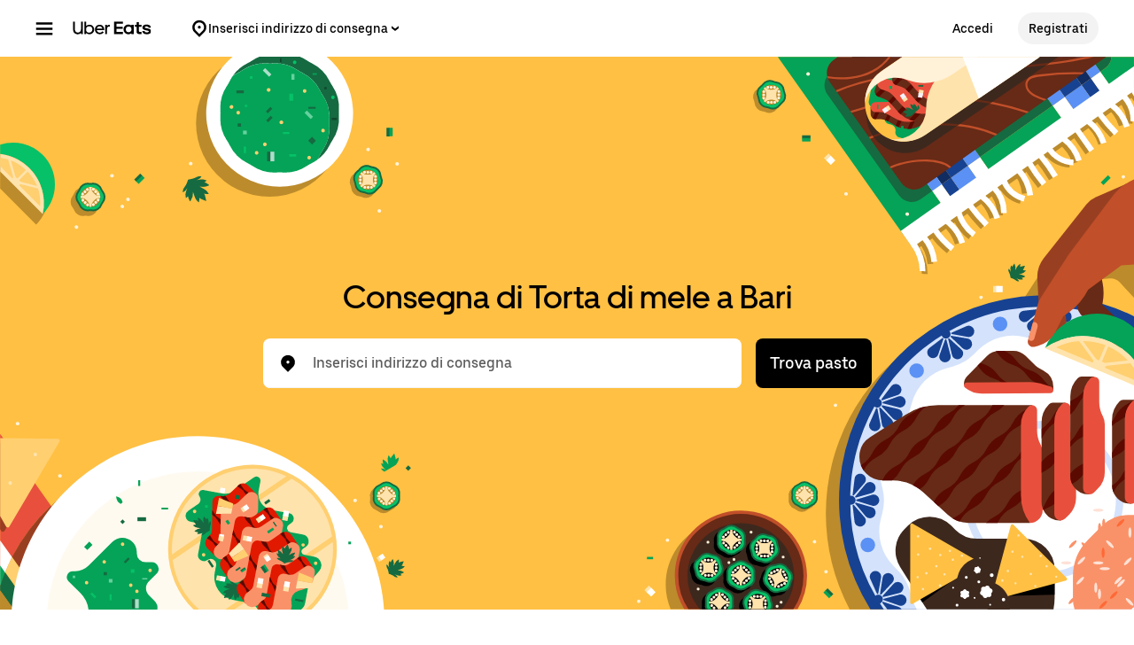

--- FILE ---
content_type: text/html; charset=utf-8
request_url: https://www.ubereats.com/it/dish/bari-puglia/apple-pie
body_size: 124216
content:
<!doctype html><html lang="it-IT" dir="ltr"><head><meta charset="utf-8" /><link rel="preload" href="/_static/client-main-ffe366a1774a3d66.js" nonce="82825904-1b00-4e4f-9319-3caadb9231df"   as="script"/><link rel="preload" href="/_static/client-vendor-lodash-ca3521a948a5a337.js" nonce="82825904-1b00-4e4f-9319-3caadb9231df"   as="script"/><link rel="preload" href="/_static/client-vendor-core-31b48b9d2f51f9b9.js" nonce="82825904-1b00-4e4f-9319-3caadb9231df"   as="script"/><link rel="preload" href="/_static/client-vendor-react-0c2db6f1a70395c1.js" nonce="82825904-1b00-4e4f-9319-3caadb9231df"   as="script"/><link rel="preload" href="/_static/client-vendor-web-vitals-7912fddcd23ec71c.js" nonce="82825904-1b00-4e4f-9319-3caadb9231df"   as="script"/><link rel="preload" href="/_static/client-vendor-url-7e634a0757ada766.js" nonce="82825904-1b00-4e4f-9319-3caadb9231df"   as="script"/><link rel="preload" href="/_static/client-vendor-styletron-react-2e39b10b2d8219cb.js" nonce="82825904-1b00-4e4f-9319-3caadb9231df"   as="script"/><link rel="preload" href="/_static/client-vendor-history-758fbfdb26645015.js" nonce="82825904-1b00-4e4f-9319-3caadb9231df"   as="script"/><link rel="preload" href="/_static/client-44945-63a4c60809298794.js" nonce="82825904-1b00-4e4f-9319-3caadb9231df"   as="script"/><link rel="preload" href="/_static/client-83006-5bb1287b6ca69108.js" nonce="82825904-1b00-4e4f-9319-3caadb9231df"   as="script"/><link rel="preload" href="/_static/client-15158-b3d9a45e10b73e91.js" nonce="82825904-1b00-4e4f-9319-3caadb9231df"   as="script"/><link rel="preload" href="/_static/client-20425-df409e88ba1de7d0.js" nonce="82825904-1b00-4e4f-9319-3caadb9231df"   as="script"/><link rel="preload" href="/_static/client-26218-a8dbe7160906bf42.js" nonce="82825904-1b00-4e4f-9319-3caadb9231df"   as="script"/><link rel="preload" href="/_static/client-29367-c50135eeda5630b3.js" nonce="82825904-1b00-4e4f-9319-3caadb9231df"   as="script"/><link rel="preload" href="/_static/client-50843-83cf01dc9d1c86d6.js" nonce="82825904-1b00-4e4f-9319-3caadb9231df"   as="script"/><link rel="preload" href="/_static/client-58415-33b9bf463b245c99.js" nonce="82825904-1b00-4e4f-9319-3caadb9231df"   as="script"/><link rel="preload" href="/_static/client-70421-e7d1210ace0fb729.js" nonce="82825904-1b00-4e4f-9319-3caadb9231df"   as="script"/><link rel="preload" href="/_static/client-83050-e24198d064e5cc89.js" nonce="82825904-1b00-4e4f-9319-3caadb9231df"   as="script"/><link rel="preload" href="/_static/client-93693-2314604799d83bc8.js" nonce="82825904-1b00-4e4f-9319-3caadb9231df"   as="script"/><link rel="preload" href="/_static/client-runtime-d7f18a315b800928.js" nonce="82825904-1b00-4e4f-9319-3caadb9231df"   as="script"/><link rel="preload" href="/_static/client-11697-3f7ee258858701ab.js" nonce="82825904-1b00-4e4f-9319-3caadb9231df"   as="script"/><link rel="preload" href="/_static/client-19640-15a2e69b75276136.js" nonce="82825904-1b00-4e4f-9319-3caadb9231df"   as="script"/><link rel="preload" href="/_static/client-22359-23da28d060bf977f.js" nonce="82825904-1b00-4e4f-9319-3caadb9231df"   as="script"/><link rel="preload" href="/_static/client-23629-4e4f6c41fa6a2f26.js" nonce="82825904-1b00-4e4f-9319-3caadb9231df"   as="script"/><link rel="preload" href="/_static/client-26946-26e7bdb110ef8d83.js" nonce="82825904-1b00-4e4f-9319-3caadb9231df"   as="script"/><link rel="preload" href="/_static/client-27395-943c8d566ff65edb.js" nonce="82825904-1b00-4e4f-9319-3caadb9231df"   as="script"/><link rel="preload" href="/_static/client-31288-7009bc9be7da112e.js" nonce="82825904-1b00-4e4f-9319-3caadb9231df"   as="script"/><link rel="preload" href="/_static/client-32736-a6ed31e7cf686dcd.js" nonce="82825904-1b00-4e4f-9319-3caadb9231df"   as="script"/><link rel="preload" href="/_static/client-36375-10fb2ef592c7e5c5.js" nonce="82825904-1b00-4e4f-9319-3caadb9231df"   as="script"/><link rel="preload" href="/_static/client-36758-3784bf90916b434c.js" nonce="82825904-1b00-4e4f-9319-3caadb9231df"   as="script"/><link rel="preload" href="/_static/client-38599-f40646d3f31931fe.js" nonce="82825904-1b00-4e4f-9319-3caadb9231df"   as="script"/><link rel="preload" href="/_static/client-40920-0909de1347ee354a.js" nonce="82825904-1b00-4e4f-9319-3caadb9231df"   as="script"/><link rel="preload" href="/_static/client-44693-be87d7fbb02270ed.js" nonce="82825904-1b00-4e4f-9319-3caadb9231df"   as="script"/><link rel="preload" href="/_static/client-46332-657cb7e80a4d291e.js" nonce="82825904-1b00-4e4f-9319-3caadb9231df"   as="script"/><link rel="preload" href="/_static/client-47672-3569894bd2cade5a.js" nonce="82825904-1b00-4e4f-9319-3caadb9231df"   as="script"/><link rel="preload" href="/_static/client-49386-113cb09338cb8da2.js" nonce="82825904-1b00-4e4f-9319-3caadb9231df"   as="script"/><link rel="preload" href="/_static/client-50554-081713399c489257.js" nonce="82825904-1b00-4e4f-9319-3caadb9231df"   as="script"/><link rel="preload" href="/_static/client-56484-ed9b66a2a4de0572.js" nonce="82825904-1b00-4e4f-9319-3caadb9231df"   as="script"/><link rel="preload" href="/_static/client-57725-8e658ea3136ee499.js" nonce="82825904-1b00-4e4f-9319-3caadb9231df"   as="script"/><link rel="preload" href="/_static/client-59911-08eaa2f2f2e4ed22.js" nonce="82825904-1b00-4e4f-9319-3caadb9231df"   as="script"/><link rel="preload" href="/_static/client-6119-150b39712c0c7c9d.js" nonce="82825904-1b00-4e4f-9319-3caadb9231df"   as="script"/><link rel="preload" href="/_static/client-61514-480e1c796cd79311.js" nonce="82825904-1b00-4e4f-9319-3caadb9231df"   as="script"/><link rel="preload" href="/_static/client-62707-8aa332228da3be46.js" nonce="82825904-1b00-4e4f-9319-3caadb9231df"   as="script"/><link rel="preload" href="/_static/client-63536-5deab20a07305baa.js" nonce="82825904-1b00-4e4f-9319-3caadb9231df"   as="script"/><link rel="preload" href="/_static/client-6363-ca31213f8134011f.js" nonce="82825904-1b00-4e4f-9319-3caadb9231df"   as="script"/><link rel="preload" href="/_static/client-65595-ce3b1fba6aae5a37.js" nonce="82825904-1b00-4e4f-9319-3caadb9231df"   as="script"/><link rel="preload" href="/_static/client-66068-47cea739a9b11c01.js" nonce="82825904-1b00-4e4f-9319-3caadb9231df"   as="script"/><link rel="preload" href="/_static/client-6673-12d21f5606be6d1e.js" nonce="82825904-1b00-4e4f-9319-3caadb9231df"   as="script"/><link rel="preload" href="/_static/client-66981-9ff275f31f14ea12.js" nonce="82825904-1b00-4e4f-9319-3caadb9231df"   as="script"/><link rel="preload" href="/_static/client-71062-159c911f0605dbec.js" nonce="82825904-1b00-4e4f-9319-3caadb9231df"   as="script"/><link rel="preload" href="/_static/client-78403-f2fd6bfc9a3f86c1.js" nonce="82825904-1b00-4e4f-9319-3caadb9231df"   as="script"/><link rel="preload" href="/_static/client-79755-006aa5935ecc99ec.js" nonce="82825904-1b00-4e4f-9319-3caadb9231df"   as="script"/><link rel="preload" href="/_static/client-81033-296b5c935aa6f976.js" nonce="82825904-1b00-4e4f-9319-3caadb9231df"   as="script"/><link rel="preload" href="/_static/client-83838-8e4a19b5ef349c64.js" nonce="82825904-1b00-4e4f-9319-3caadb9231df"   as="script"/><link rel="preload" href="/_static/client-87115-a71bc316f38e1135.js" nonce="82825904-1b00-4e4f-9319-3caadb9231df"   as="script"/><link rel="preload" href="/_static/client-87247-c86102c43e53c522.js" nonce="82825904-1b00-4e4f-9319-3caadb9231df"   as="script"/><link rel="preload" href="/_static/client-87751-aa1c9fcade6846e9.js" nonce="82825904-1b00-4e4f-9319-3caadb9231df"   as="script"/><link rel="preload" href="/_static/client-88429-ba32eb871a33640c.js" nonce="82825904-1b00-4e4f-9319-3caadb9231df"   as="script"/><link rel="preload" href="/_static/client-93847-109c9ebce876d99b.js" nonce="82825904-1b00-4e4f-9319-3caadb9231df"   as="script"/><link rel="preload" href="/_static/client-96447-8e25877126d3e1d0.js" nonce="82825904-1b00-4e4f-9319-3caadb9231df"   as="script"/><link rel="preload" href="/_static/client-97887-612d7feee6ac90bb.js" nonce="82825904-1b00-4e4f-9319-3caadb9231df"   as="script"/><link rel="preload" href="/_static/client-9814-53de1d65a677adf9.js" nonce="82825904-1b00-4e4f-9319-3caadb9231df"   as="script"/><link rel="preload" href="/_static/client-98868-1a00b135ecd33b4d.js" nonce="82825904-1b00-4e4f-9319-3caadb9231df"   as="script"/><title>LA MIGLIORE consegna di Torta di mele a Bari | Visualizza prezzi e ordina online | Uber Eats</title><script nonce="82825904-1b00-4e4f-9319-3caadb9231df" integrity="sha384-SFD/2kuY2oP7fuXM8+eoqoh4eedkTR8v417x1Tfz3GwYuHlgzmIKdrINqlFbD/67">!function(){var e,t,n,i,r={passive:!0,capture:!0},a=new Date,o=function(){i=[],t=-1,e=null,f(addEventListener)},c=function(i,r){e||(e=r,t=i,n=new Date,f(removeEventListener),u())},u=function(){if(t>=0&&t<n-a){var r={entryType:"first-input",name:e.type,target:e.target,cancelable:e.cancelable,startTime:e.timeStamp,processingStart:e.timeStamp+t};i.forEach((function(e){e(r)})),i=[]}},s=function(e){if(e.cancelable){var t=(e.timeStamp>1e12?new Date:performance.now())-e.timeStamp;"pointerdown"==e.type?function(e,t){var n=function(){c(e,t),a()},i=function(){a()},a=function(){removeEventListener("pointerup",n,r),removeEventListener("pointercancel",i,r)};addEventListener("pointerup",n,r),addEventListener("pointercancel",i,r)}(t,e):c(t,e)}},f=function(e){["mousedown","keydown","touchstart","pointerdown"].forEach((function(t){return e(t,s,r)}))},p="hidden"===document.visibilityState?0:1/0;addEventListener("visibilitychange",(function e(t){"hidden"===document.visibilityState&&(p=t.timeStamp,removeEventListener("visibilitychange",e,!0))}),!0);o(),self.webVitals={firstInputPolyfill:function(e){i.push(e),u()},resetFirstInputPolyfill:o,get firstHiddenTime(){return p}}}();</script><script nonce="82825904-1b00-4e4f-9319-3caadb9231df" integrity="sha384-NI4gLTngzcUnSOOxTGbcAecNTRx7Rff7OPQRwJGhN3M4VKfeRhzyuOqPEL5foJ1e">
          const messageCounts = {};
          const httpRegex = /^https?:///;
          onerror = function (m, s, l, c, e) {
            if (s && !httpRegex.test(s)) return;
            var getError = function(e){var a=e;return"object"==typeof e&&(e instanceof Array||(a={},Object.getOwnPropertyNames(e).forEach((function(c){a[c]=e[c]})))),a};
            var _e = e || {};
            messageCounts[m] = (messageCounts[m] || 0) + 1;
            if (_e.__handled || messageCounts[m] > 3) return;
            var x = new XMLHttpRequest();
            x.open('POST', '/_errors');
            x.setRequestHeader('Content-Type', 'application/json');
            x.send(
              JSON.stringify({
                ssr_build_hash: '2d57cc0567dd26aaabe595a5c27dd9d9fd066388',
                message: m,
                source: s,
                line: l,
                col: c,
                error: getError(_e),
              })
            );
            _e.__handled = true;
          };
          </script><meta name=botdefense-enabled content=false /><meta id="__HEALTHLINESSR_BUILD_HASH__" content=%7B%22ssrBuildHash%22:%222d57cc0567dd26aaabe595a5c27dd9d9fd066388%22%7D />
          <style>
            .grecaptcha-badge {
              visibility: hidden;
            }
          </style>
        <meta
                id="__SERVER_SIDE_THEME_PREFERENCE__"
                content="light"
              /><meta id="PRIVACY_BANNERS_GEO_IP" content="{\u0022countryCode\u0022:\u0022US\u0022,\u0022isoCodes\u0022:[\u0022OH\u0022]}" />
          <script type="application/json" id="__MARKETING_UCLICK_LINK_CONFIG__">
            %7B%22commonParams%22%3A%7B%22uclick_id%22%3A%5B%7B%22variable%22%3A%22sessionId%22%2C%22renameTo%22%3A%22uclick_id%22%2C%22value%22%3A%22%22%7D%5D%7D%2C%22attachSearchParams%22%3A%5B%7B%22domains%22%3A%5B%22uber.com%22%2C%22www.uber.com%22%2C%22auth.uber.com%22%2C%22bonjour.uber.com%22%2C%22business.uber.com%22%2C%22central.uber.com%22%2C%22direct.uber.com%22%2C%22drivers.uber.com%22%2C%22event.uber.com%22%2C%22gifts.uber.com%22%2C%22health.uber.com%22%2C%22helix-go-webview.uber.com%22%2C%22help.uber.com%22%2C%22m.uber.com%22%2C%22payments-orchid.uber.com%22%2C%22orchid.uber.com%22%2C%22partners.uber.com%22%2C%22payments-guest.uber.com%22%2C%22payments.uber.com%22%2C%22paypay.uber.com%22%2C%22reimagine.uber.com%22%2C%22restaurant-dashboard.uber.com%22%2C%22rent-webview.uber.com%22%2C%22riders.uber.com%22%2C%22travel.uber.com%22%2C%22vouchers.uber.com%22%2C%22wallet.uber.com%22%2C%22wav.uber.com%22%2C%22wc.uber.com%22%2C%22xlb.uber.com%22%2C%22restaurant.uberinternal.com%22%2C%22uberhealth.com%22%2C%22about.ubereats.com%22%2C%22merchants.ubereats.com%22%2C%22payments.ubereats.com%22%2C%22deliver.postmates.com%22%2C%22payments.postmates.com%22%5D%2C%22includes%22%3A%5B%22uclick_id%22%5D%7D%5D%7D
          </script>
        <script nonce="82825904-1b00-4e4f-9319-3caadb9231df" integrity="sha384-Uk1Ie9BiqgdwncJtyxU1DYIC0eZomkcEOqwMEXRWDzEIZRGF2vcQWKz2HQMYscql">(function (){function matchesAnyDomainPath(e,t){const n=e.host.toLowerCase(),a=e.pathname.toLowerCase();return(t||[]).some((function(e){const t=e.indexOf("/");let i,r;return t<0?(i=e,r=""):0===t?(i="*",r=e):(i=e.substring(0,t),r=e.substring(t)),r=r.toLowerCase(),i=i.toLowerCase(),("*"===i||n===i)&&a.startsWith(r)}))}function applySearchParamsConfig(e,t,n,a){(t||[]).forEach((function(t){matchesAnyDomainPath(e,t.domains)&&(t.includes&&n&&t.includes.forEach((e=>{(n[e]||[]).forEach(a)})),(t.params||[]).forEach(a))}))}function getEligibleValuesToAttach(e,t,n,a){const i={};for(const[e,n]of t?.searchParams||[])i[e]=n;const r=Object.assign({},window?.__marketing_uclick_link__?.variables||{});return applySearchParamsConfig(e,n,a,(function(e){e.variable?delete r[e.variable]:e.param&&delete i[e.param]})),{params:i,variables:r}}function attachQueryParams(e,t,n,a){applySearchParamsConfig(e,t,n,(function(t){const n=t.value?t.value:t.variable?a.variables[t.variable]:a.params[t.param];n&&e.searchParams.set(t.renameTo||t.variable||t.param,n)}))}function isSameDomainAllowed(e,t){return(t||[]).some((t=>matchesAnyDomainPath(e,t.domains)&&t.updateLinksOnSameDomain))}function mutateLinkFactory(e){const t=e&&e.commonParams||{},n=e&&e.attachSearchParams||[],a=e&&e.preventSearchParams||[],i=e&&e.skipOnSourcePages||[];return function(e){const r=new URL(window?.location?.href);if(!matchesAnyDomainPath(r,i)&&e.target instanceof Element){const i=e.target.closest("[href]");if(!i||i.getAttribute("data-uclick-id"))return;if(i.closest("svg"))return;const o=i.href||i.getAttribute(href)||"";if(!o)return;const s=new URL(o);if(!(s.host&&s.host!==r.host||isSameDomainAllowed(s,n)))return;const c=getEligibleValuesToAttach(s,r,a,t);if(attachQueryParams(s,n,t,c),s.href===o)return;i.setAttribute("href",s.href),i.setAttribute("data-uclick-id",window?.__marketing_uclick_link__?.variables?.sessionId||"")}}}function setVariables(e){window.__marketing_uclick_link__&&(window.__marketing_uclick_link__.variables=e)}function installHandlers(e){const t=document.getElementById(e);if(t&&t.textContent){const e=mutateLinkFactory(JSON.parse(decodeURIComponent(t.textContent)));document.addEventListener("mousedown",e),document.addEventListener("click",e),window.__marketing_uclick_link__={eventListener:e,variables:{}}}}function uninstallHandlers(){const e=window.__marketing_uclick_link__.eventListener;document.removeEventListener("mousedown",e),document.removeEventListener("click",e),window.__marketing_uclick_link__.eventListener=null}
installHandlers('__MARKETING_UCLICK_LINK_CONFIG__');})();</script><meta id="maps-fallback" content="uber" /><meta data-rh="true" name="viewport" content="width=device-width, initial-scale=1.0, maximum-scale=2.0"/><meta data-rh="true" name="theme-color" content="#000000"/><meta data-rh="true" name="DC.issued" content="1763673086741"/><meta data-rh="true" name="google-site-verification" content="VsuZf2_aDTFloKH9DDZwZkApKQdJ4vwWaIONAHsPNP4"/><meta data-rh="true" name="google-site-verification" content="e7Pbh7MPVYI_oxrqRArrQsy3Se3YyXMaTo318lmbXEY"/><meta data-rh="true" name="google-site-verification" content="udkBIuofpkvfW7oCltGi2L2zUdwv62MvDZsPGe7cTns"/><meta data-rh="true" name="google-site-verification" content="LZ1PBBewAIw1QSKSNu_29oArwY7FU8A5GvhVKt9DooE"/><meta data-rh="true" property="og:url" content="https://www.ubereats.com/it/dish/bari-puglia/apple-pie"/><meta data-rh="true" name="twitter:url" content="https://www.ubereats.com/it/dish/bari-puglia/apple-pie"/><meta data-rh="true" property="og:image" content="https://tb-static.uber.com/prod/web-eats-v2/open-graph/uber-eats.jpg"/><meta data-rh="true" name="twitter:image" content="https://tb-static.uber.com/prod/web-eats-v2/open-graph/uber-eats.jpg"/><meta data-rh="true" property="og:type" content="website"/><meta data-rh="true" name="twitter:card" content="summary_large_image"/><meta data-rh="true" property="og:title" content="LA MIGLIORE consegna di Torta di mele a Bari | Visualizza prezzi e ordina online | Uber Eats"/><meta data-rh="true" name="twitter:title" content="LA MIGLIORE consegna di Torta di mele a Bari | Visualizza prezzi e ordina online | Uber Eats"/><meta data-rh="true" name="robots" content="index, follow"/><meta data-rh="true" name="description" content="Prova le migliori opzioni di Torta di mele da asporto a Bari con Uber Eats. Scopri i ristoranti che preparano Torta di mele vicino a te e ordina la consegna a domicilio o l&#x27;asporto online."/><meta data-rh="true" property="og:description" content="Prova le migliori opzioni di Torta di mele da asporto a Bari con Uber Eats. Scopri i ristoranti che preparano Torta di mele vicino a te e ordina la consegna a domicilio o l&#x27;asporto online."/><meta data-rh="true" name="twitter:description" content="Prova le migliori opzioni di Torta di mele da asporto a Bari con Uber Eats. Scopri i ristoranti che preparano Torta di mele vicino a te e ordina la consegna a domicilio o l&#x27;asporto online."/><link data-rh="true" rel="apple-touch-icon" sizes="192x192" href="/_static/35b3b9a3182fec82.png"/><link data-rh="true" rel="apple-touch-icon" sizes="512x512" href="/_static/9d965730ecb40206.png"/><link data-rh="true" rel="shortcut icon" type="image/x-icon" href="/_static/d526ae562360062f.ico"/><link data-rh="true" rel="icon" type="image/x-icon" href="/_static/d526ae562360062f.ico"/><link data-rh="true" rel="manifest" href="/manifest.json" type="application/json"/><link data-rh="true" rel="schema.DC" href="http://purl.org/dc/elements/1.1/"/><link data-rh="true" rel="preconnect" href="https://tb-static.uber.com"/><link data-rh="true" rel="preconnect" href="https://csp.uber.com"/><link data-rh="true" rel="preconnect" href="https://sc-static.net"/><link data-rh="true" rel="preconnect" href="https://www.google.com"/><link data-rh="true" rel="preconnect" href="https://www.googletagmanager.com"/><link data-rh="true" rel="preconnect" href="https://www.google-analytics.com"/><link data-rh="true" rel="preconnect" href="https://fonts.gstatic.com"/><link data-rh="true" rel="preconnect" href="https://b92.yahoo.co.jp"/><link data-rh="true" rel="preconnect" href="https://s.yimg.jp"/><link data-rh="true" rel="dns-prefetch" href="https://googleads.g.doubleclick.net"/><link data-rh="true" rel="dns-prefetch" href="https://td.doubleclick.net"/><link data-rh="true" rel="dns-prefetch" href="https://googleads.g.doubleclick.net"/><link data-rh="true" rel="dns-prefetch" href="https://connect.facebook.net"/><link data-rh="true" rel="dns-prefetch" href="https://www.facebook.com"/><link data-rh="true" rel="dns-prefetch" href="https://t.co"/><link data-rh="true" rel="dns-prefetch" href="https://analytics.twitter.com"/><link data-rh="true" rel="dns-prefetch" href="https://static.ads-twitter.com"/><link data-rh="true" rel="dns-prefetch" href="https://sp.analytics.yahoo.com"/><link data-rh="true" rel="dns-prefetch" href="https://pt.ispot.tv"/><link data-rh="true" rel="dns-prefetch" href="https://analytics.tiktok.com"/><link data-rh="true" rel="dns-prefetch" href="https://tr.snapchat.com"/><link data-rh="true" rel="preload" href="https://bat.bing.com/bat.js" as="script"/><link data-rh="true" rel="preload" href="https://tags.tiqcdn.com/utag/uber/eatsv2/prod/utag.js" as="script"/><link data-rh="true" rel="preload" href="https://d3i4yxtzktqr9n.cloudfront.net/web-eats-v2/eee1724e2e5a8ebd.woff2" as="font"/><link data-rh="true" rel="preload" href="https://d3i4yxtzktqr9n.cloudfront.net/web-eats-v2/276edd4275dda838.woff2" as="font"/><link data-rh="true" rel="preload" href="https://d3i4yxtzktqr9n.cloudfront.net/web-eats-v2/14f73a3f74611002.woff2" as="font"/><link data-rh="true" rel="canonical" href="https://www.ubereats.com/it/dish/bari-puglia/apple-pie"/><link data-rh="true" rel="preload" href="/_static/a4fd0dd14e87d945.svg" as="image"/><link data-rh="true" rel="preload" href="/_static/7981ed1c9d3bc9f4.svg" as="image"/><link data-rh="true" rel="preload" href="/_static/d71cdec0519cee22.svg" as="image"/><link data-rh="true" rel="preload" href="/_static/97c43f8974e6c876.svg" as="image"/><style data-rh="true" >
  body{background:#FFFFFF;color:#000000;font-family:UberMoveText, system-ui, "Helvetica Neue", Helvetica, Arial, sans-serif;}
  </style><style data-rh="true" >#footer a:hover {text-decoration: underline;}</style><style class="_styletron_hydrate_" data-hydrate="keyframes">@keyframes ae{from{max-width:0%;opacity:0}to{max-width:100%;opacity:1}}@keyframes af{0%{opacity:0}100%{opacity:1}}</style><style class="_styletron_hydrate_">.ae{height:100%}.af{box-sizing:border-box}.ag{position:absolute}.ah{top:-10000px}.ai{left:-10000px}.aj{min-width:100%}.ak{position:relative}.al{display:-webkit-box;display:-moz-box;display:-ms-flexbox;display:-webkit-flex;display:flex}.am{-webkit-box-orient:vertical;-webkit-box-direction:normal;flex-direction:column}.an{background:rgba(38, 38, 38, 0.8)}.ao{width:0}.ap{height:0}.aq{-webkit-box-orient:horizontal;-webkit-box-direction:normal;flex-direction:row}.ar{position:fixed}.as{top:0}.at{left:0}.au{z-index:6}.av{overflow-y:hidden}.aw{-webkit-overflow-scrolling:touch}.ax{opacity:0}.ay{-webkit-transition:opacity 0.40s ease-in-out, width 0s 0.40s, height 0s 0.40s;-moz-transition:opacity 0.40s ease-in-out, width 0s 0.40s, height 0s 0.40s;transition:opacity 0.40s ease-in-out, width 0s 0.40s, height 0s 0.40s}.az{transform:translateX(-300px)}.b0{background-color:#FFFFFF}.b1{color:#000000}.b2{max-width:80%}.b3{width:300px}.b4{box-shadow:0px 0px 25px rgba(0, 0, 0, 0.1)}.b5{padding:24px}.b6{overflow-y:auto}.b7{overflow-x:hidden}.b8{-webkit-transition:all 0.40s ease-in-out;-moz-transition:all 0.40s ease-in-out;transition:all 0.40s ease-in-out}.b9{bottom:0}.ba{right:0}.bb{z-index:5}.bc{-webkit-box-align:center;align-items:center}.bd{max-width:410px}.be{margin:80px auto 0 auto}.bf{width:226px}.bg{padding-bottom:24px}.bh{width:100%}.bi{padding-bottom:16px}.bj{text-align:center}.bk{font-family:UberMove, sans-serif}.bl{font-size:36px}.bm{font-weight:700}.bn{line-height:44px}.bo{font-family:UberMoveText, system-ui, "Helvetica Neue", Helvetica, Arial, sans-serif}.bp{font-size:16px}.bq{font-weight:normal}.br{line-height:24px}.bs{height:1px}.bt{width:1px}.bu{overflow:hidden}.bv{clip:rect(1px, 1px, 1px, 1px)}.bw{white-space:nowrap}.bx{margin:-1px}.by{-webkit-box-pack:justify;justify-content:space-between}.bz{min-height:calc(100vh - 72px)}.c0{font-size:18px}.c1{font-weight:500}.c2{cursor:pointer}.c3{min-height:56px}.c4{width:auto}.c5{-webkit-box-pack:center;justify-content:center}.c6{padding:12px 16px}.c7{border-radius:8px}.c8{color:#FFFFFF}.c9{background:#000000}.ca:hover{background:#282828}.cb:active{background:#4B4B4B}.cc:focus[data-focus-visible-added]{outline:none}.cd:focus[data-focus-visible-added]{box-shadow:0 0 0 2px #276EF1}.ce{flex-shrink:0}.cf{margin-bottom:24px}.cg{font-size:14px}.ch{line-height:16px}.ci{padding:8px 0}.cj{width:24px}.ck{height:24px}.cl{line-height:1}.cm{top:110px}.cn{padding:0 24px 24px}.co{margin:0 -24px}.cp{max-width:calc(300px - 60px)}.cq{z-index:1}.cr{background:#FFFFFF}.cs{-webkit-transition:all 0.25s ease-in-out;-moz-transition:all 0.25s ease-in-out;transition:all 0.25s ease-in-out}.ct{transform:translateX(100%)}.cu{visibility:hidden}.cv{-webkit-transition:all 0s linear 0.25s;-moz-transition:all 0s linear 0.25s;transition:all 0s linear 0.25s}.cw{position:-webkit-sticky;position:sticky}.cx{top:-24px}.cy{margin-top:-24px}.cz{padding:24px 0 1px}.d0{padding-top:12px}.d1{padding-bottom:12px}.d2{border-top:1px solid #F3F3F3}.d3{border-bottom:1px solid #F3F3F3}.d4{padding-left:16px}.d5{margin-right:8px}.d6{max-height:calc(100% - 110px)}.d7{overflow:auto}.d8{line-height:20px}.d9{display:block}.da{text-overflow:ellipsis}.db{margin:16px 0}.dc{width:calc(300px - 48px)}.dd{margin-top:24px}.de{margin-bottom:20px}.df{margin:12px 0}.dg{gap:8px}.dh:empty{display:none}.dj{padding:0 16px}.dk{-webkit-box-pack:start;justify-content:flex-start}.dl{height:48px}.dm{margin-left:-6px}.dn{margin-right:10px}.do{display:-webkit-inline-box;display:-moz-inline-box;display:-ms-inline-flexbox;display:-webkit-inline-flex;display:inline-flex}.dp{border-left-width:0}.dq{border-top-width:0}.dr{border-right-width:0}.ds{border-bottom-width:0}.dt{border-left-style:none}.du{border-top-style:none}.dv{border-right-style:none}.dw{border-bottom-style:none}.dx{outline:none}.dy{box-shadow:none}.dz{text-decoration:none}.e0{-webkit-appearance:none}.e1{-webkit-transition-property:background;-moz-transition-property:background;transition-property:background}.e2{transition-duration:200ms}.e3{transition-timing-function:cubic-bezier(0, 0, 1, 1)}.e4:disabled{cursor:not-allowed}.e5:disabled{background-color:#F3F3F3}.e6:disabled{color:#A6A6A6}.e7{margin-left:0}.e8{margin-top:0}.e9{margin-right:0}.ea{margin-bottom:0}.eb{border-top-right-radius:50%}.ec{border-bottom-right-radius:50%}.ed{border-top-left-radius:50%}.ee{border-bottom-left-radius:50%}.ef{padding-top:0}.eg{padding-bottom:0}.eh{padding-left:0}.ei{padding-right:0}.ej:focus-visible{box-shadow:inset 0 0 0 2px #FFFFFF, 0 0 0 2px #276EF1 }.ek{background-color:transparent}.em:active{box-shadow:inset 999px 999px 0px rgba(0, 0, 0, 0.08) }.en{height:36px}.eo{width:36px}.ep{pointer-events:all}.eq{-webkit-filter:unset;filter:unset}.er{height:16px}.es{flex:1}.et{border-radius:500px}.eu{padding:12px}.ev{min-width:36px}.ew{background:#F3F3F3}.ex:hover{background:#DDDDDD}.ey:active{background:#BBBBBB}.ez{margin-right:12px}.f0{width:16px}.f1{flex:none}.f2{fill:currentColor}.f3{box-shadow:0px 0px 8px rgba(0, 0, 0, 0.1), 0px 4px 4px rgba(0, 0, 0, 0.04)}.f4{display:none}.f6{flex:0}.f7{-webkit-margin-start:-14px;-moz-margin-start:-14px;margin-inline-start:-14px}.f8{-webkit-margin-start:8px;-moz-margin-start:8px;margin-inline-start:8px}.f9{-webkit-margin-end:28px;-moz-margin-end:28px;margin-inline-end:28px}.fa{-webkit-box-pack:end;justify-content:flex-end}.fb{-webkit-box-flex:0;flex-grow:0}.fc{-webkit-margin-start:24px;-moz-margin-start:24px;margin-inline-start:24px}.fd{height:64px}.fe{border-bottom:1px solid transparent}.ff{margin:0 auto}.fg{-webkit-transition:all 400ms ease;-moz-transition:all 400ms ease;transition:all 400ms ease}.fh{max-width:1920px}.fi{padding-left:40px}.fj{padding-right:40px}.fk{width:48px}.fl{flex:1 1 auto}.fm{align-self:flex-start}.fn{min-width:250px}.fo{flex:0 1 auto}.fp{animation-name:ae}.fq{animation-duration:400ms}.fr{animation-fill-mode:forwards}.fs{animation-name:af}.ft{padding-right:16px}.fu{-ms-grid-row-align:center;align-self:center}.fv{gap:4px}.fw{border-radius:36px}.fx:hover{opacity:0.8}.fy{margin-right:16px}.fz{margin:0 16px 0 16px}.g1{background-color:#FFC043}.g2{background-image:url(/_static/a4fd0dd14e87d945.svg)}.g3{background-repeat:no-repeat}.g4{background-position:bottom right}.g5{background-size:contain}.g6{min-height:464px}.g7{height:calc(100vh - 72px - 55px)}.g8{margin:0 -16px}.g9{padding-bottom:55px}.gk{margin-bottom:8px}.gl{height:56px}.gm{box-shadow:inset 0px -1px 0px #F3F3F3}.gn{padding:0 8px}.go{color:#4B4B4B}.gw{width:540px}.gx{padding:8px 16px}.gy{border:none}.gz{-webkit-transition:box-shadow 0.3s ease-in-out;-moz-transition:box-shadow 0.3s ease-in-out;transition:box-shadow 0.3s ease-in-out}.h0{-webkit-appearance:none;-moz-appearance:none;appearance:none}.h1::placeholder{font-family:UberMoveText, system-ui, "Helvetica Neue", Helvetica, Arial, sans-serif}.h2::placeholder{font-size:16px}.h3::placeholder{font-weight:500}.h4::placeholder{line-height:20px}.h5::placeholder{color:#5E5E5E}.h6{top:100%}.h7{z-index:2}.h8{box-shadow:0px 0px 10px rgba(0, 0, 0, 0.1)}.h9{width:-webkit-max-content;width:-moz-max-content;width:max-content}.hb{margin:16px 16px 0 16px}.hg{overflow-x:auto}.hh{margin:0}.hi{padding:0px}.hj{color:#A6A6A6}.hk:last-child{color:#000000}.hl{width:20px}.hm{height:20px}.hn{transform:rotate(180deg)}.ho{margin:32px 16px 0 16px}.hq{font-size:24px}.hr{line-height:32px}.hw{height:8px}.hy{display:-ms-grid;display:grid}.hz{grid-gap:16px 24px}.i0{-ms-grid-columns:repeat(1, 100%);grid-template-columns:repeat(1, 100%)}.i4{font-size:0}.i5{pointer-events:none}.i6{max-width:100%}.i7{height:128px}.i8{object-fit:cover}.i9{outline-offset:-1px}.ia{padding:8px}.ib{padding:12px 0}.ic{-webkit-box-align:start;align-items:flex-start}.id{min-width:0}.ie{margin-bottom:2px}.if{font-size:12px}.ig{text-decoration:underline}.il{gap:16px}.im{line-height:150%}.in{padding:0 16px 0 16px}.io{-ms-grid-columns:100%;grid-template-columns:100%}.ip{grid-column-gap:16px}.iq{grid-row-gap:16px}.ir{grid-template-areas:
  "col1"
  "col2"
  "col3"
  "separator"
  "bottom"
  }.is{padding:72px 16px 88px}.it{gap:64px}.iu{margin:64px 0 0}.iv{transition:grid-template--webkit-columns .5s ease-in-out,grid-template-columns .5s ease-in-out;-webkit-transition:grid-template--webkit-columns .5s ease-in-out,grid-template-columns .5s ease-in-out;-moz-transition:grid-template-columns .5s ease-in-out;transition:grid-template-columns .5s ease-in-out}.j1{gap:48px}.j2{grid-area:col1}.j4{max-width:-webkit-fit-content;max-width:-moz-fit-content;max-width:fit-content}.j5{flex-flow:row wrap}.j6{grid-area:col2}.j7{grid-area:col3}.j8:hover{text-decoration:underline}.j9{background-color:#F3F3F3}.ja{grid-area:separator}.jc{flex-flow:column}.je{grid-area:bottom}.jf{gap:24px}.jg{margin:0 0 40px 0}</style><style class="_styletron_hydrate_" media="screen and (min-width: 600px)">.iw{-ms-grid-columns:1fr minmax(auto, 33%) minmax(auto, 33%);grid-template-columns:1fr minmax(auto, 33%) minmax(auto, 33%)}.ix{grid-template-areas:
    "col1 col2 col3"
    "separator separator separator"
    "bottom bottom bottom"
    }.iy{padding:72px 40px 88px}.iz{gap:unset}.j3{gap:16px}.jb{margin:40px 0}.jd{flex-flow:row}.ji{-webkit-box-pack:end;justify-content:flex-end}.jj{flex-flow:row wrap}</style><style class="_styletron_hydrate_" media="screen and (min-width: 1024px)">.di{display:none}.f5{display:block}.g0{margin:0 40px 32px 40px}.ga{background-image:url(/_static/7981ed1c9d3bc9f4.svg),url(/_static/d71cdec0519cee22.svg)}.gb{background-position:center left,center right}.gc{margin:0 -40px}.gd{height:calc(100vh - 96px)}.ge{padding-bottom:0}.gf{overflow:visible}.gg{visibility:hidden}.gh{width:0}.gi{height:0}.gj{overflow:hidden}.gp{visibility:initial}.gq{width:initial}.gr{height:100%}.gs{-webkit-box-align:center;align-items:center}.gt{display:-webkit-box;display:-moz-box;display:-ms-flexbox;display:-webkit-flex;display:flex}.gu{flex-flow:column}.gv{-webkit-box-pack:center;justify-content:center}.hc{margin:32px 32px 32px 40px}.hd{border-bottom:none}.he{-webkit-box-orient:horizontal;-webkit-box-direction:normal;flex-direction:row}.hf{-webkit-box-pack:justify;justify-content:space-between}.hp{margin:32px 40px 32px 40px}.hs{font-size:36px}.ht{line-height:44px}.hu{font-weight:700}.hv{font-family:UberMove, sans-serif}.hx{flex-flow:row}.i1{grid-gap:40px 24px}.i2{grid-auto-flow:row}.i3{-ms-grid-columns:repeat(3, minmax(0, 1fr));grid-template-columns:repeat(3, minmax(0, 1fr))}.ih{grid-gap:16px 24px}.ii{grid-auto-flow:column}.ij{-ms-grid-columns:repeat(4, 1fr);grid-template-columns:repeat(4, 1fr)}.ik{-ms-grid-rows:repeat(6, 1fr);grid-template-rows:repeat(6, 1fr)}.j0{-ms-grid-columns:1fr minmax(auto, 25%) minmax(auto, 25%);grid-template-columns:1fr minmax(auto, 25%) minmax(auto, 25%)}.jh{margin:0 192px 0 0}</style><style class="_styletron_hydrate_" media="(hover: hover)">.el:hover{box-shadow:inset 999px 999px 0px rgba(0, 0, 0, 0.04) }</style><style class="_styletron_hydrate_" media="all and (-ms-high-contrast: none), (-ms-high-contrast: active)">.ha{width:auto}</style>
        <script type="application/json" id="__UNIVERSAL_EVENTS_CONFIG__">
          {\u0022useBrowserPluginV2\u0022:true,\u0022browserPluginOptions\u0022:{\u0022rateLimitMode\u0022:\u0022SHADOW\u0022}}
        </script>
      
        <script nonce="82825904-1b00-4e4f-9319-3caadb9231df">
          window.bootstrap=fetch(`/bootstrap.json?referrer=${document.referrer}`,{method:"GET",credentials:"include",mode:"no-cors"}).then((o=>o.json())).catch((o=>(window.bootstrap_error=o,null)));
        </script>
      
          <script nonce="82825904-1b00-4e4f-9319-3caadb9231df">
            !function(){function e(){return fetch(`/get-redirects?referrer=${document.referrer}`,{method:"GET",credentials:"include",mode:"no-cors"}).then((e=>e.json())).then((e=>{e.redirectLocation&&(window.location=e.redirectLocation)})).catch((e=>{window.redirects_error=e}))}window.bootstrap?window.redirects=window.bootstrap.then(e):window.redirects=e()}();
          </script>
        
        <meta name="ciid" id="__CIID__" content="65708173-89d9-4d14-9208-ca3fdb622c3b" />
      
        <style>
          .ladle-main{padding:0}html,body,#root,#wrapper{height:100%}
body.webview #root,body.webview #wrapper{height:auto}
html{font-family:sans-serif;-ms-text-size-adjust:100%;-webkit-text-size-adjust:100%;-webkit-tap-highlight-color:rgba(0,0,0,0);}
body{margin:0}
h1,h2,h3,h4,p{margin:0;font-weight:normal;}
ul{padding:0;margin:0;list-style:none;}
ol{padding:0;margin:0;list-style:none;}
li{display:block;}
a{text-decoration:none;color:inherit;}
button{border-width:0;cursor:pointer;padding:0;margin:0;background:transparent;font:inherit;color:inherit;letter-spacing:inherit;}
input{padding:0;border:0;font:inherit;color:inherit;letter-spacing:inherit;}
figure{margin:0;}
select{border-radius:0;}
input::-webkit-inner-spin-button,input::-webkit-outer-spin-button,input::-webkit-search-cancel-button,input::-webkit-search-decoration,input::-webkit-search-results-button,input::-webkit-search-results-decoration{display:none;}
button::-moz-focus-inner,[type=\u0022button\u0022]::-moz-focus-inner,[type=\u0022reset\u0022]::-moz-focus-inner,[type=\u0022submit\u0022]::-moz-focus-inner{border:0;padding:0;}
button:-moz-focusring,[type=\u0022button\u0022]:-moz-focusring,[type=\u0022reset\u0022]:-moz-focusring,[type=\u0022submit\u0022]:-moz-focusring {outline: 1px dotted ButtonText;}
.js-focus-visible :focus:not([data-focus-visible-added]){outline: none;}
*{-webkit-font-smoothing:antialiased;-moz-osx-font-smoothing:grayscale;}
td{padding:0;}
@keyframes loadingAnimation{from{background-position:-100vw 0px}to{background-position:100vw 0px}}
.spacer{height:1px;-ms-flex-negative:0;flex-shrink:0;margin:0;padding:0;}
.spacer._2{width:2px}
.spacer._4{width:4px}
.spacer._8{width:8px}
.spacer._12{width:12px}
.spacer._16{width:16px}
.spacer._24{width:24px}
.spacer._32{width:32px}
.spacer._40{width:40px}
.spacer._48{width:48px}
.spacer._56{width:56px}
.spacer._64{width:64px}
.spacer._72{width:72px}
.spacer._80{width:80px}
.spacer._88{width:88px}
.spacer._128{width:128px}
.spacer._200{width:200px}
          .hide-in-light-mode{display:none;}
        </style>
      <style>
@font-face {
font-family: "UberMove";
font-display: fallback;
src: url("/_static/3e4d5c36867f9399.woff2") format("woff2"),
url("/_static/5ddd680df6aad7fc.woff") format("woff");
font-weight: 400;
}
@font-face {
font-family: "UberMove";
font-display: fallback;
src: url("/_static/d769983c82bacb3c.woff2") format("woff2"),
url("/_static/38f6b871fae4dd6b.woff") format("woff");
font-weight: 500;
}
@font-face {
font-family: "UberMove";
font-display: fallback;
src: url("/_static/14f73a3f74611002.woff2") format("woff2"),
url("/_static/c8a98e579ceef11f.woff") format("woff");
font-weight: 700;
}
@font-face {
font-family: "UberMoveText";
font-display: fallback;
src: url("/_static/276edd4275dda838.woff2") format("woff2"),
url("/_static/e4a24370efb4a634.woff") format("woff");
font-weight: 400;
}
@font-face {
font-family: "UberMoveText";
font-display: fallback;
src: url("/_static/eee1724e2e5a8ebd.woff2") format("woff2"),
url("/_static/149842a4797e8b79.woff") format("woff");
font-weight: 500;
}
@font-face {
font-family: "SpeedeeApp";
font-display: fallback;
src: url("/_static/3fc9522fef40031a.woff2") format("woff2"),
url("/_static/bcd8eddfac55fb18.woff") format("woff");
font-weight: 400;
}
@font-face {
font-family: "SpeedeeApp";
font-display: fallback;
src: url("/_static/fb04db76a08c12e7.woff2") format("woff2"),
url("/_static/96e7c7e8823f59fd.woff") format("woff");
font-weight: 500;
}
@font-face {
font-family: "Postmates";
font-display: fallback;
src: url("/_static/cf91dd9830a4bf06.woff2") format("woff2"),
url("/_static/12594e16812e7705.woff") format("woff");
font-weight: 400;
}
@font-face {
font-family: "Postmates";
font-display: fallback;
src: url("/_static/816252b1ce5a5050.woff2") format("woff2"),
url("/_static/030554c2543492ba.woff") format("woff");
font-weight: 500;
}
@font-face {
font-family: "Postmates";
font-display: fallback;
src: url("/_static/df4998612acf89b1.woff2") format("woff2"),
url("/_static/ba0cad8e3943b581.woff") format("woff");
font-weight: 700;
}
@font-face {
font-family: "GTAmerican";
font-display: fallback;
src: url("/_static/08199e60a0fbd4a5.woff") format("woff");
font-weight: 500;
}
@font-face {
font-family: "GTAmerican";
font-display: fallback;
src: url("/_static/6089458f31fbf053.woff") format("woff");
font-weight: 400;
}
@font-face {
font-family: "Montserrat";
font-display: fallback;
src: url("/_static/7c40dbc5b4748777.woff") format("woff"),
url("/_static/c500ef2fed5329be.woff2") format("woff2");
font-weight: 400;
}
@font-face {
font-family: "OrchidText";
font-display: fallback;
src: url("/_static/dd7702323823ff6c.woff2") format("woff2"),
url("/_static/69181f18689263ee.woff") format("woff");
font-weight: 400;
}
@font-face {
font-family: "OrchidTextSemibold";
font-display: fallback;
src: url("/_static/59f46082978f39a5.woff2") format("woff2"),
url("/_static/4b405f115490483f.woff") format("woff");
font-weight: 600;
}
@font-face {
font-family: "OrchidSubheadSemibold";
font-display: fallback;
src: url("/_static/ac589656674b7e89.woff2") format("woff2"),
url("/_static/cb159f99c8b7b331.woff") format("woff");
font-weight: 700;
}
@font-face {
font-family: "OrchidSubtitleBold";
font-display: fallback;
src: url("/_static/02dfc821804465e6.woff2") format("woff2"),
url("/_static/beb2daa52c9aee9d.woff") format("woff");
font-weight: 700;
}</style><script type="application/json" id="__FUSION_UNIVERSAL_VALUES__">
    {}
  </script><script nonce="82825904-1b00-4e4f-9319-3caadb9231df" integrity="sha384-mcK3UMVp0GUn5WkaTG0rgxbHY3UDoU6C8/r80o3FlUQXGMRs2w7QhIYdeigglv32">window.performance && window.performance.mark && window.performance.mark('firstRenderStart');__FUSION_ASSET_PATH__ = "/_static/";</script><script nonce="82825904-1b00-4e4f-9319-3caadb9231df">__NONCE__ = "82825904-1b00-4e4f-9319-3caadb9231df"</script><script defer src="/_static/client-main-ffe366a1774a3d66.js" nonce="82825904-1b00-4e4f-9319-3caadb9231df"  ></script><script defer src="/_static/client-vendor-lodash-ca3521a948a5a337.js" nonce="82825904-1b00-4e4f-9319-3caadb9231df"  ></script><script defer src="/_static/client-vendor-core-31b48b9d2f51f9b9.js" nonce="82825904-1b00-4e4f-9319-3caadb9231df"  ></script><script defer src="/_static/client-vendor-react-0c2db6f1a70395c1.js" nonce="82825904-1b00-4e4f-9319-3caadb9231df"  ></script><script defer src="/_static/client-vendor-web-vitals-7912fddcd23ec71c.js" nonce="82825904-1b00-4e4f-9319-3caadb9231df"  ></script><script defer src="/_static/client-vendor-url-7e634a0757ada766.js" nonce="82825904-1b00-4e4f-9319-3caadb9231df"  ></script><script defer src="/_static/client-vendor-styletron-react-2e39b10b2d8219cb.js" nonce="82825904-1b00-4e4f-9319-3caadb9231df"  ></script><script defer src="/_static/client-vendor-history-758fbfdb26645015.js" nonce="82825904-1b00-4e4f-9319-3caadb9231df"  ></script><script defer src="/_static/client-44945-63a4c60809298794.js" nonce="82825904-1b00-4e4f-9319-3caadb9231df"  ></script><script defer src="/_static/client-83006-5bb1287b6ca69108.js" nonce="82825904-1b00-4e4f-9319-3caadb9231df"  ></script><script defer src="/_static/client-15158-b3d9a45e10b73e91.js" nonce="82825904-1b00-4e4f-9319-3caadb9231df"  ></script><script defer src="/_static/client-20425-df409e88ba1de7d0.js" nonce="82825904-1b00-4e4f-9319-3caadb9231df"  ></script><script defer src="/_static/client-26218-a8dbe7160906bf42.js" nonce="82825904-1b00-4e4f-9319-3caadb9231df"  ></script><script defer src="/_static/client-29367-c50135eeda5630b3.js" nonce="82825904-1b00-4e4f-9319-3caadb9231df"  ></script><script defer src="/_static/client-50843-83cf01dc9d1c86d6.js" nonce="82825904-1b00-4e4f-9319-3caadb9231df"  ></script><script defer src="/_static/client-58415-33b9bf463b245c99.js" nonce="82825904-1b00-4e4f-9319-3caadb9231df"  ></script><script defer src="/_static/client-70421-e7d1210ace0fb729.js" nonce="82825904-1b00-4e4f-9319-3caadb9231df"  ></script><script defer src="/_static/client-83050-e24198d064e5cc89.js" nonce="82825904-1b00-4e4f-9319-3caadb9231df"  ></script><script defer src="/_static/client-93693-2314604799d83bc8.js" nonce="82825904-1b00-4e4f-9319-3caadb9231df"  ></script><script defer src="/_static/client-runtime-d7f18a315b800928.js" nonce="82825904-1b00-4e4f-9319-3caadb9231df"  ></script><script defer src="/_static/client-11697-3f7ee258858701ab.js" nonce="82825904-1b00-4e4f-9319-3caadb9231df"  ></script><script defer src="/_static/client-19640-15a2e69b75276136.js" nonce="82825904-1b00-4e4f-9319-3caadb9231df"  ></script><script defer src="/_static/client-22359-23da28d060bf977f.js" nonce="82825904-1b00-4e4f-9319-3caadb9231df"  ></script><script defer src="/_static/client-23629-4e4f6c41fa6a2f26.js" nonce="82825904-1b00-4e4f-9319-3caadb9231df"  ></script><script defer src="/_static/client-26946-26e7bdb110ef8d83.js" nonce="82825904-1b00-4e4f-9319-3caadb9231df"  ></script><script defer src="/_static/client-27395-943c8d566ff65edb.js" nonce="82825904-1b00-4e4f-9319-3caadb9231df"  ></script><script defer src="/_static/client-31288-7009bc9be7da112e.js" nonce="82825904-1b00-4e4f-9319-3caadb9231df"  ></script><script defer src="/_static/client-32736-a6ed31e7cf686dcd.js" nonce="82825904-1b00-4e4f-9319-3caadb9231df"  ></script><script defer src="/_static/client-36375-10fb2ef592c7e5c5.js" nonce="82825904-1b00-4e4f-9319-3caadb9231df"  ></script><script defer src="/_static/client-36758-3784bf90916b434c.js" nonce="82825904-1b00-4e4f-9319-3caadb9231df"  ></script><script defer src="/_static/client-38599-f40646d3f31931fe.js" nonce="82825904-1b00-4e4f-9319-3caadb9231df"  ></script><script defer src="/_static/client-40920-0909de1347ee354a.js" nonce="82825904-1b00-4e4f-9319-3caadb9231df"  ></script><script defer src="/_static/client-44693-be87d7fbb02270ed.js" nonce="82825904-1b00-4e4f-9319-3caadb9231df"  ></script><script defer src="/_static/client-46332-657cb7e80a4d291e.js" nonce="82825904-1b00-4e4f-9319-3caadb9231df"  ></script><script defer src="/_static/client-47672-3569894bd2cade5a.js" nonce="82825904-1b00-4e4f-9319-3caadb9231df"  ></script><script defer src="/_static/client-49386-113cb09338cb8da2.js" nonce="82825904-1b00-4e4f-9319-3caadb9231df"  ></script><script defer src="/_static/client-50554-081713399c489257.js" nonce="82825904-1b00-4e4f-9319-3caadb9231df"  ></script><script defer src="/_static/client-56484-ed9b66a2a4de0572.js" nonce="82825904-1b00-4e4f-9319-3caadb9231df"  ></script><script defer src="/_static/client-57725-8e658ea3136ee499.js" nonce="82825904-1b00-4e4f-9319-3caadb9231df"  ></script><script defer src="/_static/client-59911-08eaa2f2f2e4ed22.js" nonce="82825904-1b00-4e4f-9319-3caadb9231df"  ></script><script defer src="/_static/client-6119-150b39712c0c7c9d.js" nonce="82825904-1b00-4e4f-9319-3caadb9231df"  ></script><script defer src="/_static/client-61514-480e1c796cd79311.js" nonce="82825904-1b00-4e4f-9319-3caadb9231df"  ></script><script defer src="/_static/client-62707-8aa332228da3be46.js" nonce="82825904-1b00-4e4f-9319-3caadb9231df"  ></script><script defer src="/_static/client-63536-5deab20a07305baa.js" nonce="82825904-1b00-4e4f-9319-3caadb9231df"  ></script><script defer src="/_static/client-6363-ca31213f8134011f.js" nonce="82825904-1b00-4e4f-9319-3caadb9231df"  ></script><script defer src="/_static/client-65595-ce3b1fba6aae5a37.js" nonce="82825904-1b00-4e4f-9319-3caadb9231df"  ></script><script defer src="/_static/client-66068-47cea739a9b11c01.js" nonce="82825904-1b00-4e4f-9319-3caadb9231df"  ></script><script defer src="/_static/client-6673-12d21f5606be6d1e.js" nonce="82825904-1b00-4e4f-9319-3caadb9231df"  ></script><script defer src="/_static/client-66981-9ff275f31f14ea12.js" nonce="82825904-1b00-4e4f-9319-3caadb9231df"  ></script><script defer src="/_static/client-71062-159c911f0605dbec.js" nonce="82825904-1b00-4e4f-9319-3caadb9231df"  ></script><script defer src="/_static/client-78403-f2fd6bfc9a3f86c1.js" nonce="82825904-1b00-4e4f-9319-3caadb9231df"  ></script><script defer src="/_static/client-79755-006aa5935ecc99ec.js" nonce="82825904-1b00-4e4f-9319-3caadb9231df"  ></script><script defer src="/_static/client-81033-296b5c935aa6f976.js" nonce="82825904-1b00-4e4f-9319-3caadb9231df"  ></script><script defer src="/_static/client-83838-8e4a19b5ef349c64.js" nonce="82825904-1b00-4e4f-9319-3caadb9231df"  ></script><script defer src="/_static/client-87115-a71bc316f38e1135.js" nonce="82825904-1b00-4e4f-9319-3caadb9231df"  ></script><script defer src="/_static/client-87247-c86102c43e53c522.js" nonce="82825904-1b00-4e4f-9319-3caadb9231df"  ></script><script defer src="/_static/client-87751-aa1c9fcade6846e9.js" nonce="82825904-1b00-4e4f-9319-3caadb9231df"  ></script><script defer src="/_static/client-88429-ba32eb871a33640c.js" nonce="82825904-1b00-4e4f-9319-3caadb9231df"  ></script><script defer src="/_static/client-93847-109c9ebce876d99b.js" nonce="82825904-1b00-4e4f-9319-3caadb9231df"  ></script><script defer src="/_static/client-96447-8e25877126d3e1d0.js" nonce="82825904-1b00-4e4f-9319-3caadb9231df"  ></script><script defer src="/_static/client-97887-612d7feee6ac90bb.js" nonce="82825904-1b00-4e4f-9319-3caadb9231df"  ></script><script defer src="/_static/client-9814-53de1d65a677adf9.js" nonce="82825904-1b00-4e4f-9319-3caadb9231df"  ></script><script defer src="/_static/client-98868-1a00b135ecd33b4d.js" nonce="82825904-1b00-4e4f-9319-3caadb9231df"  ></script></head><body><div id="root"><div class="ae"><div class="ae"><div class="af ag ah ai"></div><div id="wrapper" class="aj ak al am"><div class="an ao ap aq ar as at au al av aw ax ay"><aside class="az ax b0 b1 b2 b3 af b4 b5 am b6 b7 b8"><nav><div class="al am by bz"><div><a rel="nofollow" href="https://www.ubereats.com/login-redirect/?campaign=signin_universal_link&amp;marketing_vistor_id=6c6aea76-7d2f-4c32-a5af-090b51f1274f&amp;redirect=%2Fit%2Fdish%2Fbari-puglia%2Fapple-pie&amp;guest_mode=false&amp;app_clip=false&amp;source_cta=undefined&amp;source_flow=undefined" class="c0 br bo c1 c2 c3 c4 al bc c5 af c6 c7 c8 c9 ca cb cc cd ce cf">Accedi</a><div class="bo cg c1 ch ci c2 bu al bc bh by">Migliori piatti<div class="cj ck cl"><svg width="24px" height="24px" fill="none" viewBox="0 0 24 24" xmlns="http://www.w3.org/2000/svg" aria-hidden="true" focusable="false"><path d="M17 11.7494V14.916L12 11.0827L7 14.916V11.7494L12 7.91602L17 11.7494Z" fill="currentColor" transform="rotate(90, 12, 12)"></path></svg></div></div><div class="bo cg c1 ch ci c2 bu al bc bh by">Categorie principali<div class="cj ck cl"><svg width="24px" height="24px" fill="none" viewBox="0 0 24 24" xmlns="http://www.w3.org/2000/svg" aria-hidden="true" focusable="false"><path d="M17 11.7494V14.916L12 11.0827L7 14.916V11.7494L12 7.91602L17 11.7494Z" fill="currentColor" transform="rotate(90, 12, 12)"></path></svg></div></div><div class="ag cm bu cn co b6 ap bh cp cq cr cs ct cu"><div class="ag cu as at ap ao cv"><div class="cw cr cx cy cz"><div class="bo cg c1 ch c2 d0 d1 al bc d2 d3 co d4"><div class="d5"><div class="cj ck cl"><svg width="24px" height="24px" fill="none" viewBox="0 0 24 24" xmlns="http://www.w3.org/2000/svg" aria-hidden="true" focusable="false"><path d="M17 11.7494V14.916L12 11.0827L7 14.916V11.7494L12 7.91602L17 11.7494Z" fill="currentColor" transform="rotate(270, 12, 12)"></path></svg></div></div>Migliori piatti</div></div><div class="d6 b3 d7"><a class="bo cg bq d8 d9 da bu bw db dc" href="/it/dish/bari-puglia/pork-sandwich">Consegna Panino con carne di maiale a Bari</a><a class="bo cg bq d8 d9 da bu bw db dc" href="/it/dish/bari-puglia/cheese-fries">Consegna Patatine al formaggio a Bari</a><a class="bo cg bq d8 d9 da bu bw db dc" href="/it/dish/bari-puglia/calzones">Consegna Calzoni a Bari</a><a class="bo cg bq d8 d9 da bu bw db dc" href="/it/dish/bari-puglia/avocado-salad">Consegna Insalata di avocado a Bari</a><a class="bo cg bq d8 d9 da bu bw db dc" href="/it/dish/bari-puglia/chicken-gyro">Consegna Gyros di pollo a Bari</a><a class="bo cg bq d8 d9 da bu bw db dc" href="/it/dish/bari-puglia/avocado-toast">Consegna Toast con avocado a Bari</a><a class="bo cg bq d8 d9 da bu bw db dc" href="/it/dish/bari-puglia/arroz-con-leche">Consegna Arroz con leche a Bari</a><a class="bo cg bq d8 d9 da bu bw db dc" href="/it/dish/bari-puglia/bbq-chicken">Consegna Pollo con salsa barbecue a Bari</a><a class="bo cg bq d8 d9 da bu bw db dc" href="/it/dish/bari-puglia/thai-fried-rice">Consegna Riso fritto thailandese a Bari</a><a class="bo cg bq d8 d9 da bu bw db dc" href="/it/dish/bari-puglia/apple-pie">Consegna Torta di mele a Bari</a><a class="bo cg bq d8 d9 da bu bw db dc" href="/it/dish/bari-puglia/mango-smoothie">Consegna Frullato di mango a Bari</a><a class="bo cg bq d8 d9 da bu bw db dc" href="/it/dish/bari-puglia/chicken-taco">Consegna Taco di pollo a Bari</a><a class="bo cg bq d8 d9 da bu bw db dc" href="/it/dish/bari-puglia/crab-rangoon">Consegna Rangoon di granchio a Bari</a><a class="bo cg bq d8 d9 da bu bw db dc" href="/it/dish/bari-puglia/butter-naan">Consegna Naan al burro a Bari</a><a class="bo cg bq d8 d9 da bu bw db dc" href="/it/dish/bari-puglia/chicken-pot-pie">Consegna Tortino di pollo a Bari</a><a class="bo cg bq d8 d9 da bu bw db dc" href="/it/dish/bari-puglia/baked-potato">Consegna Patate al forno a Bari</a><a class="bo cg bq d8 d9 da bu bw db dc" href="/it/dish/bari-puglia/chicken-burger">Consegna Hamburger di pollo a Bari</a><a class="bo cg bq d8 d9 da bu bw db dc" href="/it/dish/bari-puglia/curly-fries">Consegna Patatine a spirale a Bari</a><a class="bo cg bq d8 d9 da bu bw db dc" href="/it/dish/bari-puglia/falafel-sandwich">Consegna Panino con falafel a Bari</a><a class="bo cg bq d8 d9 da bu bw db dc" href="/it/dish/bari-puglia/calabrese-pizza">Consegna Pizza calabrese a Bari</a><a class="bo cg bq d8 d9 da bu bw db dc" href="/it/dish/bari-puglia">Visualizza tutti</a></div></div><div class="ag cu as at ap ao cv"><div class="cw cr cx cy cz"><div class="bo cg c1 ch c2 d0 d1 al bc d2 d3 co d4"><div class="d5"><div class="cj ck cl"><svg width="24px" height="24px" fill="none" viewBox="0 0 24 24" xmlns="http://www.w3.org/2000/svg" aria-hidden="true" focusable="false"><path d="M17 11.7494V14.916L12 11.0827L7 14.916V11.7494L12 7.91602L17 11.7494Z" fill="currentColor" transform="rotate(270, 12, 12)"></path></svg></div></div>Categorie principali</div></div><div class="d6 b3 d7"><a class="bo cg bq d8 d9 da bu bw db dc" href="/it/category/bari-puglia/pie">Consegna Torte a Bari</a><a class="bo cg bq d8 d9 da bu bw db dc" href="/it/category/bari-puglia/ice-cream-and-frozen-yogurt">Consegna Gelati e yogurt gelato a Bari</a><a class="bo cg bq d8 d9 da bu bw db dc" href="/it/category/bari-puglia/fast-food">Consegna Fast food a Bari</a><a class="bo cg bq d8 d9 da bu bw db dc" href="/it/category/bari-puglia/cannabis">Consegna Cannabis a Bari</a><a class="bo cg bq d8 d9 da bu bw db dc" href="/it/category/bari-puglia/pasta">Consegna Pasta a Bari</a><a class="bo cg bq d8 d9 da bu bw db dc" href="/it/category/bari-puglia/charcuterie">Consegna Salumi a Bari</a><a class="bo cg bq d8 d9 da bu bw db dc" href="/it/category/bari-puglia/burger">Consegna Hamburger a Bari</a><a class="bo cg bq d8 d9 da bu bw db dc" href="/it/category/bari-puglia/custard">Consegna Budini a Bari</a><a class="bo cg bq d8 d9 da bu bw db dc" href="/it/category/bari-puglia/donut">Consegna Donut a Bari</a><a class="bo cg bq d8 d9 da bu bw db dc" href="/it/category/bari-puglia/breakfast-and-brunch">Consegna Colazione e brunch a Bari</a><a class="bo cg bq d8 d9 da bu bw db dc" href="/it/category/bari-puglia/sweets">Consegna Dolci a Bari</a><a class="bo cg bq d8 d9 da bu bw db dc" href="/it/category/bari-puglia/dinner">Consegna Cena a Bari</a><a class="bo cg bq d8 d9 da bu bw db dc" href="/it/category/bari-puglia/mac-and-cheese">Consegna Mac and cheese a Bari</a><a class="bo cg bq d8 d9 da bu bw db dc" href="/it/category/bari-puglia/european">Consegna Cucina europea a Bari</a><a class="bo cg bq d8 d9 da bu bw db dc" href="/it/category/bari-puglia/street-food">Consegna Street food a Bari</a><a class="bo cg bq d8 d9 da bu bw db dc" href="/it/category/bari-puglia/comfort-food">Consegna Comfort food a Bari</a><a class="bo cg bq d8 d9 da bu bw db dc" href="/it/category/bari-puglia/lasagne">Consegna Lasagne a Bari</a><a class="bo cg bq d8 d9 da bu bw db dc" href="/it/category/bari-puglia/bakery">Consegna Prodotti da forno a Bari</a><a class="bo cg bq d8 d9 da bu bw db dc" href="/it/category/bari-puglia/frozen-food">Consegna Cibo congelato a Bari</a><a class="bo cg bq d8 d9 da bu bw db dc" href="/it/category/bari-puglia/family-meals">Consegna Pasti in famiglia a Bari</a><a class="bo cg bq d8 d9 da bu bw db dc" href="/it/category/bari-puglia">Visualizza tutti</a></div></div></div></div><div><div><div class="dd cf al am"><ul><li class="de"><a href="//www.uber.com/business/eats" class="bo cg c1 ch df">Crea un account aziendale</a></li><li class="de"><a href="//merchants.ubereats.com/s/signup/" class="bo cg c1 ch df">Aggiungi il tuo ristorante</a></li><li class="de"><a href="//www.uber.com/deliver/" class="bo cg c1 ch df">Registrati per consegnare</a></li><li class="de"><a href="//www.uber.com/ride" target="_blank" class="bo cg c1 ch df al bc dg">Richiedi una corsa<svg width="16" height="16" viewBox="0 0 24 24" fill="none"><title>Arrow launch</title><g fill="currentColor"><path d="M21 15v7H2V3h7v3H5v13h13v-4h3Z"></path><path d="M12 1v3h5.9l-8 7.9 2.2 2.2 7.9-8V12h3V1H12Z"></path></g></svg></a></li></ul></div></div></div></div></nav></aside></div><header><div class="dh bh al di"><div data-testid="header-v2-wrapper" class="bh"><div class="cr dj al aq bc dk dl"><div class="dm dn"><button data-baseweb="button" aria-label="Menu di navigazione principale" aria-pressed="false" data-testid="menu-button" class="do aq bc c5 dp dq dr ds dt du dv dw dx af dy dz e0 e1 e2 e3 c2 e4 e5 e6 e7 e8 e9 ea bo cg c1 ch eb ec ed ee ef eg eh ei ej b1 ek el em en eo"><svg width="20" height="20" viewBox="0 0 24 24" fill="none"><title>Three lines</title><path fill-rule="evenodd" clip-rule="evenodd" d="M23 4H1v3h22V4Zm0 7H1v3h22v-3ZM1 18h22v3H1v-3Z" fill="currentColor"></path></svg></button></div><div class="ep"><a aria-current="page" class="active" href="/it"><img alt="Home di Uber Eats" role="img" src="/_static/97c43f8974e6c876.svg" width="146" height="24" class="eq c4 er d9"/></a></div><div class="es"></div><a rel="nofollow" tabindex="0" href="https://www.ubereats.com/login-redirect/?campaign=signin_universal_link&amp;marketing_vistor_id=6c6aea76-7d2f-4c32-a5af-090b51f1274f&amp;redirect=%2Fit%2Fdish%2Fbari-puglia%2Fapple-pie&amp;guest_mode=false&amp;app_clip=false&amp;source_cta=undefined&amp;source_flow=undefined" data-test="header-sign-in" class="bo cg c1 ch et do c5 bc af bw eu en eo ev b1 ew ex ey cc cd ez"><svg aria-hidden="true" focusable="false" viewBox="0 0 26 26" class="f0 er f1 f2"><path fill-rule="evenodd" clip-rule="evenodd" d="M18.958 7.042a5.958 5.958 0 11-11.916 0 5.958 5.958 0 0111.916 0zM3.25 21.667c0-3.575 2.925-6.5 6.5-6.5h6.5c3.575 0 6.5 2.925 6.5 6.5v3.25H3.25v-3.25z"></path></svg></a><a rel="nofollow" tabindex="0" href="https://www.ubereats.com/login-redirect/?campaign=signin_universal_link&amp;marketing_vistor_id=6c6aea76-7d2f-4c32-a5af-090b51f1274f&amp;redirect=%2Fit%2Fdish%2Fbari-puglia%2Fapple-pie&amp;guest_mode=false&amp;app_clip=false&amp;source_cta=undefined&amp;source_flow=undefined" data-test="header-sign-in" class="bo cg c1 ch et do c5 bc af bw eu en c8 c9 ca cb cc cd f3">Registrati</a></div></div></div><div class="dh bh f4 f5"><div data-testid="header-v2-wrapper" class="fd"><div class="bh"><div class=""><div class="bh cr fe ff fg"><div class="fh fi fj ff af fd b1 ak al aq bc"><div class="f6 f7"><button data-baseweb="button" aria-label="Menu di navigazione principale" aria-pressed="false" data-testid="menu-button" class="do aq bc c5 dp dq dr ds dt du dv dw dx af dy dz e0 e1 e2 e3 c2 e4 e5 e6 e7 e8 e9 ea bo bp c1 d8 eb ec ed ee ef eg eh ei ej b1 ek el em dl fk"><svg width="20" height="20" viewBox="0 0 24 24" fill="none"><title>Three lines</title><path fill-rule="evenodd" clip-rule="evenodd" d="M23 4H1v3h22V4Zm0 7H1v3h22v-3ZM1 18h22v3H1v-3Z" fill="currentColor"></path></svg></button></div><div class="f8 f9 dk f6"><a aria-current="page" class="active" href="/it"><img alt="Home di Uber Eats" role="img" src="/_static/97c43f8974e6c876.svg" width="146" height="24" class="eq c4 er d9"/></a></div><div class="al fl bc fm ae fn bh"><div class="al fo fp fq fr bu"></div><div class="al es fs fq fr"><div class="bo cg c1 ch en d4 ft al bc fu fv fw c2 fx bw fg ek b1"><svg width="20" height="20" viewBox="0 0 24 24" fill="none"><title>Location marker</title><path fill-rule="evenodd" clip-rule="evenodd" d="M12 1c2.4 0 4.9.9 6.7 2.8 3.7 3.7 3.7 9.8 0 13.4L12 24l-6.7-6.7c-3.7-3.7-3.7-9.8 0-13.5C7.1 1.9 9.6 1 12 1Zm0 18.8 4.6-4.6c2.5-2.6 2.5-6.7 0-9.3C15.4 4.7 13.7 4 12 4c-1.7 0-3.4.7-4.6 1.9-2.5 2.6-2.5 6.7 0 9.3l4.6 4.6Zm2-9.3a2 2 0 1 1-4 0 2 2 0 0 1 4 0Z" fill="currentColor"></path></svg>Inserisci indirizzo di consegna<svg width="16" height="16" viewBox="0 0 24 24" fill="none"><title>Chevron down small</title><path d="M18 8v3.8l-6 4.6-6-4.6V8l6 4.6L18 8Z" fill="currentColor"></path></svg></div></div></div><div class="fa al fb bc"><div class="al fc"><a rel="nofollow" tabindex="0" href="https://www.ubereats.com/login-redirect/?campaign=signin_universal_link&amp;marketing_vistor_id=6c6aea76-7d2f-4c32-a5af-090b51f1274f&amp;redirect=%2Fit%2Fdish%2Fbari-puglia%2Fapple-pie&amp;guest_mode=false&amp;app_clip=false&amp;source_cta=undefined&amp;source_flow=undefined" data-test="header-sign-in" class="bo cg c1 ch et do c5 bc af bw eu en ek fy">Accedi</a><a rel="nofollow" tabindex="0" href="https://www.ubereats.com/login-redirect/?campaign=signin_universal_link&amp;marketing_vistor_id=6c6aea76-7d2f-4c32-a5af-090b51f1274f&amp;redirect=%2Fit%2Fdish%2Fbari-puglia%2Fapple-pie&amp;guest_mode=false&amp;app_clip=false&amp;source_cta=undefined&amp;source_flow=undefined" data-test="header-sign-in" class="bo cg c1 ch et do c5 bc af bw eu en b1 ew ex ey cc cd">Registrati</a></div></div></div></div></div></div></div></div></header><main id="main-content" tabindex="-1" class="d9"><div class="al c5 am fz af g0"><div class="g1 g2 g3 g4 g5 b7 g6 g7 al am bc c5 g8 g9 ga gb gc gd ge gf"><div class="b1 dj gg gh gi gj"><h2 id="home-enter-address-title" class="bl bn c1 bk cf">Consegna di Torta di mele a Bari</h2><div><div><a href="/it/dish/bari-puglia/apple-pie?mod=seoEnterAddress&amp;next=%2Fit%2Ffeed&amp;ps=1" rel="nofollow"><div class="ci gk"><div class="gl b0 gm al bc"><div class="gn"><svg aria-hidden="true" focusable="false" viewBox="0 0 24 24" class="cj ck f1 f2"><g clip-path="url(#clip0)"><path d="M17.583 5.166a7.896 7.896 0 00-11.166 0c-3.084 3.083-3.084 8.167 0 11.25L12 21.999l5.583-5.666c3.084-3 3.084-8.084 0-11.167zM12 12.416c-.917 0-1.667-.75-1.667-1.667 0-.916.75-1.666 1.667-1.666s1.667.75 1.667 1.666c0 .917-.75 1.667-1.667 1.667z"></path></g><defs><clipPath id="clip0"><path transform="translate(2 2)" d="M0 0h20v20H0z"></path></clipPath></defs></svg></div><div class="bo bp bq br go">Inserisci indirizzo di consegna</div></div></div></a></div></div><a rel="nofollow" href="/it/dish/bari-puglia/apple-pie?mod=seoEnterAddress&amp;next=%2Fit%2Ffeed&amp;ps=1" class="c0 br bo c1 c2 c3 bh al bc c5 af c6 c7 c8 c9 ca cb cc cd">Trova pasto</a></div><div class="cu ao ap bu gp gq gr gs gt gu gv gf"><h2 class="bl bn c1 bk cf">Consegna di Torta di mele a Bari</h2><div class="al bc c5"><div class="am ak es gw"><label id="location-typeahead-home-label" for="location-typeahead-home-input" class="ag bs bt bu bv bw bx">Inserisci indirizzo di consegna</label><div class="bo bp bq br gx gy c7 b0 b1 aj af gm gz al ak gl"><div class="ci al ce bc"><div class="cj ck cl"><svg width="24px" height="24px" fill="none" viewBox="0 0 24 24" xmlns="http://www.w3.org/2000/svg" aria-hidden="true" focusable="false"><path d="M17.5834 5.16602C14.5001 2.08268 9.50008 2.08268 6.41675 5.16602C3.33341 8.24935 3.33341 13.3327 6.41675 16.416L12.0001 21.9993L17.5834 16.3327C20.6667 13.3327 20.6667 8.24935 17.5834 5.16602ZM12.0001 12.416C11.0834 12.416 10.3334 11.666 10.3334 10.7493C10.3334 9.83268 11.0834 9.08268 12.0001 9.08268C12.9167 9.08268 13.6667 9.83268 13.6667 10.7493C13.6667 11.666 12.9167 12.416 12.0001 12.416Z" fill="currentColor"></path></svg></div></div><div class="spacer _16"></div><input role="combobox" aria-expanded="false" id="location-typeahead-home-input" aria-autocomplete="list" aria-controls="location-typeahead-home-menu" aria-labelledby="location-typeahead-home-label" autoComplete="off" type="text" name="searchTerm" placeholder="Inserisci indirizzo di consegna" class="es b0 h0 bp dx h1 h2 h3 h4 h5" value=""/><div class="spacer _8"></div></div><ul id="location-typeahead-home-menu" role="listbox" aria-labelledby="location-typeahead-home-label" data-testid="location-typeahead-results" class="cr ag h6 at ba h7 h8"></ul></div><div class="spacer _16"></div><button class="c6 h9 c2 ha c0 br bo c1 c2 c3 bh al bc c5 af c6 c7 c8 c9 ca cb cc cd">Trova pasto</button></div></div></div></div><div class="al c5 am hb af hc ge hd he gt hf gs bw hg"><ol class="hh al bc hi hj dg"><li data-test="crumb-item" class="bo cg c1 ch al bc dg hk"><a href="/it">Italia</a><svg aria-hidden="true" focusable="false" viewBox="0 0 24 24" class="hl hm f1 f2 hn"><path d="M10.9 12l4.6 6h-3.8l-4.6-6 4.6-6h3.8l-4.6 6z"></path></svg></li><li data-test="crumb-item" class="bo cg c1 ch al bc dg hk"><a href="/it/region/puglia">Puglia</a><svg aria-hidden="true" focusable="false" viewBox="0 0 24 24" class="hl hm f1 f2 hn"><path d="M10.9 12l4.6 6h-3.8l-4.6-6 4.6-6h3.8l-4.6 6z"></path></svg></li><li data-test="crumb-item" class="bo cg c1 ch al bc dg hk"><a href="/it/city/bari-puglia">Bari</a><svg aria-hidden="true" focusable="false" viewBox="0 0 24 24" class="hl hm f1 f2 hn"><path d="M10.9 12l4.6 6h-3.8l-4.6-6 4.6-6h3.8l-4.6 6z"></path></svg></li><li data-test="crumb-item" class="bo cg c1 ch al bc dg hk"><a href="/it/dish/bari-puglia/apple-pie">Torta di mele</a></li></ol><script type="application/ld+json">{"@context":"https:\u002F\u002Fschema.org","@type":"BreadcrumbList","itemListElement":[{"@type":"ListItem","position":1,"name":"Italia","item":"https:\u002F\u002Fwww.ubereats.com\u002Fit"},{"@type":"ListItem","position":2,"name":"Puglia","item":"https:\u002F\u002Fwww.ubereats.com\u002Fit\u002Fregion\u002Fpuglia"},{"@type":"ListItem","position":3,"name":"Bari","item":"https:\u002F\u002Fwww.ubereats.com\u002Fit\u002Fcity\u002Fbari-puglia"},{"@type":"ListItem","position":4,"name":"Torta di mele","item":"https:\u002F\u002Fwww.ubereats.com\u002Fit\u002Fdish\u002Fbari-puglia\u002Fapple-pie"}]}</script></div><div class="al c5 am ho af hp"><div class="bo bp bq br b1"><h1 class="hq hr bm bk hs ht hu hv">Consegna di Torta di mele a Bari</h1><div class="ce hw"></div><p class="">Hai voglia di Torta di mele da asporto? Scopri i ristoranti di Bari che preparano Torta di mele vicino a te e offrono la consegna a domicilio o l&#x27;asporto. Confronta le opzioni, sfoglia i menù e invia l&#x27;ordine di Torta di mele online con Uber Eats.</p></div></div><div class="al c5 am ho af hp gt hx"><div class="ce ck"></div><div data-test="feed-responsive" class="hy bh hz i0 i1 i2 i3"><div class="ak bu"><a data-testid="store-card" href="/it/store/buo-crudo-cotto-e-mangiato/sJbca4AvXJGgvqOuP-2usw"><h3 class="i4 bh ae ag">Buò crudo, cotto e mangiato</h3></a><div class="ak i5 d9 bu"><div class="bh i6 i7 f1 bu ak"><img alt="Buò crudo, cotto e mangiato" src="https://tb-static.uber.com/prod/image-proc/processed_images/2062a27c74d079ace4bcf23f80568825/f6deb0afc24fee6f4bd31a35e6bcbd47.jpeg" srcSet="https://tb-static.uber.com/prod/image-proc/processed_images/2062a27c74d079ace4bcf23f80568825/9b3aae4cf90f897799a5ed357d60e09d.jpeg 550w,https://tb-static.uber.com/prod/image-proc/processed_images/2062a27c74d079ace4bcf23f80568825/fdf52d66534809b650058f41d517d74a.jpeg 640w,https://tb-static.uber.com/prod/image-proc/processed_images/2062a27c74d079ace4bcf23f80568825/8a42ee7a692dfa4155879820804a277f.jpeg 750w,https://tb-static.uber.com/prod/image-proc/processed_images/2062a27c74d079ace4bcf23f80568825/783282f6131ef2258e5bcd87c46aa87e.jpeg 1080w,https://tb-static.uber.com/prod/image-proc/processed_images/2062a27c74d079ace4bcf23f80568825/fb86662148be855d931b37d6c1e5fcbe.jpeg 2880w" aria-hidden="true" loading="lazy" decoding="async" width="328" height="128" class="i8 i9 bh ae f1 bu"/><figcaption class="ag as b9 at ba al am bc c5 ia an"><div class="bo c0 c1 br c8 bj">Momentaneamente non disponibile</div></figcaption></div><div class="ib al ic"><div class="al es am id"><p class="bo c0 c1 br da bw bu ie c2">Buò crudo, cotto e mangiato</p><div class="bo cg bq d8 al bw bc bu"><div class="da bw bu">€€</div> </div></div><div class="spacer _16"></div><div class="bo if c1 ch al ft">Novità</div></div></div></div></div><script type="application/ld+json">{"@context":"https:\u002F\u002Fschema.org","@type":"ItemList","itemListElement":[{"@type":"ListItem","position":1,"item":{"@type":"Restaurant","url":"https:\u002F\u002Fwww.ubereats.com\u002Fit\u002Fstore\u002Fbuo-crudo-cotto-e-mangiato\u002Fb096dc6b-802f-5c91-a0be-a3ae3fedaeb3","name":"Buò crudo, cotto e mangiato","image":"https:\u002F\u002Ftb-static.uber.com\u002Fprod\u002Fimage-proc\u002Fprocessed_images\u002F2062a27c74d079ace4bcf23f80568825\u002F9b3aae4cf90f897799a5ed357d60e09d.jpeg","servesCuisine":["Italiana","Pasta","Comfort food","Hamburger","Dolci","Dolci","Pizza","Bio"],"priceRange":"€€","telephone":"+390802022213","address":{"@type":"PostalAddress","streetAddress":"Via Goffredo Mameli, 4\u002F6, 70126 Bari Ba, Italy, EMEA 70126","addressLocality":"Bari","addressRegion":"EMEA","postalCode":"70126","addressCountry":"IT"}}}]}</script></div><div class="al c5 am ho af hp"><div class="bo bp bq br b1"><h2 class="hq hr bm bk hs ht hu hv">Le migliori opzioni di Torta di mele a Bari</h2><div class="ce hw"></div><p class="">Prova le migliori opzioni di consegna di Torta di mele a Bari con Uber Eats. Inserisci l&#x27;indirizzo di consegna per sfogliare i ristoranti che preparano Torta di mele disponibili vicino a te. C&#x27;è un ristorante che prepara Torta di mele che non hai mai provato? Confronta menù, valutazioni e prezzi per scegliere meglio. Dopo aver inviato l&#x27;ordine di Torta di mele online o tramite l&#x27;app Uber Eats, puoi monitorare la consegna fino alla tua porta mentre aspetti.</p><div class="ce er"></div><h2 class="hq hr bm bk hs ht hu hv">Torta di mele a domicilio e d&#x27;asporto a Bari</h2><div class="ce hw"></div><p class="">Con Uber Eats puoi concederti le migliori opzioni di Torta di mele a Bari senza neanche uscire di casa. I ristoranti disponibili per la consegna o l&#x27;asporto di Torta di mele possono variare in base al tuo indirizzo di consegna a Bari, quindi assicurati di controllare quali ristoranti offrono Torta di mele da mangiare dove vuoi: a casa, al lavoro o dagli amici. Se preferisci ritirare personalmente il tuo ordine di Torta di mele, controlla se ci sono altri ristoranti che offrono Torta di mele da asporto a Bari.</p></div></div><div class="al c5 am ho af hp"><div class="al bc by"><h2 data-testid="seo-shared-link-block-title" class="hq hr bm bk hs ht hu hv">Scopri i piatti più richiesti</h2><a class="c2 b1 ig bo bp c1 d8 ce al" href="/it/dish/bari-puglia">Visualizza tutti</a></div><div data-testid="seo-shared-link-block-links-container" class="hy bh hz i0 ih ii ij ik dd"><a data-testid="Consegna Insalata acai a Bari" class="bc al il im" href="/it/dish/bari-puglia/acai-bowl">Consegna Insalata acai a Bari</a><a data-testid="Consegna Torta alle mandorle a Bari" class="bc al il im" href="/it/dish/bari-puglia/almond-cake">Consegna Torta alle mandorle a Bari</a><a data-testid="Consegna Pizza americana a Bari" class="bc al il im" href="/it/dish/bari-puglia/american-pizza">Consegna Pizza americana a Bari</a><a data-testid="Consegna Crumble di mele a Bari" class="bc al il im" href="/it/dish/bari-puglia/apple-crumble">Consegna Crumble di mele a Bari</a><a data-testid="Consegna Torta di mele a Bari" class="bc al il im" href="/it/dish/bari-puglia/apple-pie">Consegna Torta di mele a Bari</a><a data-testid="Consegna Arroz con leche a Bari" class="bc al il im" href="/it/dish/bari-puglia/arroz-con-leche">Consegna Arroz con leche a Bari</a><a data-testid="Consegna Pizza aussie a Bari" class="bc al il im" href="/it/dish/bari-puglia/aussie-pizza">Consegna Pizza aussie a Bari</a><a data-testid="Consegna Insalata di avocado a Bari" class="bc al il im" href="/it/dish/bari-puglia/avocado-salad">Consegna Insalata di avocado a Bari</a><a data-testid="Consegna Toast con avocado a Bari" class="bc al il im" href="/it/dish/bari-puglia/avocado-toast">Consegna Toast con avocado a Bari</a><a data-testid="Consegna Panino con bacon a Bari" class="bc al il im" href="/it/dish/bari-puglia/bacon-sandwich">Consegna Panino con bacon a Bari</a><a data-testid="Consegna Patate al forno a Bari" class="bc al il im" href="/it/dish/bari-puglia/baked-potato">Consegna Patate al forno a Bari</a><a data-testid="Consegna Torta alla crema con banane a Bari" class="bc al il im" href="/it/dish/bari-puglia/banana-cream-pie">Consegna Torta alla crema con banane a Bari</a><a data-testid="Consegna Bánh mì a Bari" class="bc al il im" href="/it/dish/bari-puglia/banh-mi">Consegna Bánh mì a Bari</a><a data-testid="Consegna Pollo con salsa barbecue a Bari" class="bc al il im" href="/it/dish/bari-puglia/bbq-chicken">Consegna Pollo con salsa barbecue a Bari</a><a data-testid="Consegna Pizza al pollo con salsa barbecue a Bari" class="bc al il im" href="/it/dish/bari-puglia/bbq-chicken-pizza">Consegna Pizza al pollo con salsa barbecue a Bari</a><a data-testid="Consegna Panino con bacon, lattuga e pomodoro a Bari" class="bc al il im" href="/it/dish/bari-puglia/blt-sandwich">Consegna Panino con bacon, lattuga e pomodoro a Bari</a><a data-testid="Consegna Breakfast burger a Bari" class="bc al il im" href="/it/dish/bari-puglia/breakfast-burger">Consegna Breakfast burger a Bari</a><a data-testid="Consegna Buffalo Burger a Bari" class="bc al il im" href="/it/dish/bari-puglia/buffalo-burger">Consegna Buffalo Burger a Bari</a><a data-testid="Consegna Insalata di burrito a Bari" class="bc al il im" href="/it/dish/bari-puglia/burrito-bowl">Consegna Insalata di burrito a Bari</a><a data-testid="Consegna Pollo al burro a Bari" class="bc al il im" href="/it/dish/bari-puglia/butter-chicken">Consegna Pollo al burro a Bari</a><a data-testid="Consegna Naan al burro a Bari" class="bc al il im" href="/it/dish/bari-puglia/butter-naan">Consegna Naan al burro a Bari</a><a data-testid="Consegna Pizza calabrese a Bari" class="bc al il im" href="/it/dish/bari-puglia/calabrese-pizza">Consegna Pizza calabrese a Bari</a><a data-testid="Consegna Calzoni a Bari" class="bc al il im" href="/it/dish/bari-puglia/calzones">Consegna Calzoni a Bari</a><a data-testid="Consegna Pizza capricciosa a Bari" class="bc al il im" href="/it/dish/bari-puglia/capricciosa-pizza">Consegna Pizza capricciosa a Bari</a></div></div></main><div class="in"></div><footer id="footer" class="bo bp bq br b1 b0 hy io ip iq ir d2 is it iu iv iw ix iy iz j0 "><div class="al am j1 j2 by j3"><img alt="Uber Eats" role="img" src="/_static/97c43f8974e6c876.svg" width="146" height="24" class="eq c4 ck j4"/><div class="al j5 il"><a href="https://apps.apple.com/us/app/uber-eats-food-delivery/id1058959277"><img alt="Scarica dall&#x27;App Store" role="img" src="/_static/675200fc67fd151a.svg" loading="lazy" decoding="async" height="40" width="135" class="c4"/></a><a href="https://play.google.com/store/apps/details?id=com.ubercab.eats"><img alt="Scaricala da Google Play" src="/_static/e7fc992f44344f27.png" loading="lazy" decoding="async" height="40" width="134" class="c4"/></a></div></div><div class="al am il j6"><a href="//help.uber.com/ubereats">Richiedi assistenza</a><a href="//merchants.ubereats.com/s/signup/">Aggiungi il tuo ristorante</a><a href="//www.uber.com/deliver/">Registrati per consegnare</a><a href="//www.uber.com/business/eats">Crea un account aziendale</a></div><div class="al am il j7"><a href="/it/near-me">Ristoranti nella mia zona</a><a href="/it/location">Visualizza tutte le città</a><a href="/it/location#all-countries">Visualizza tutti i paesi</a><a href="/it/pickup/near-me">Ritiro vicino a me</a><a href="//about.ubereats.com">Informazioni su Uber Eats</a><a aria-hidden="true" class="bo bp bq br ea al bc c2 dg j8"><svg aria-label="footer.selectALanguage" role="img" focusable="false" viewBox="0 0 16 15" class="f0 er f1 f2"><path d="M12.267 6.667H9.733l-.933 2.2c-.467-.2-1-.534-1.533-.934.866-.866 1.6-2 2-3.266h1.4v-2h-4v-2h-2v2h-4v2h1.466c.4 1.266 1.134 2.4 1.934 3.266-1.4.934-2.734 1.467-2.734 1.467v2.133L2 11.267c.133-.067 1.867-.667 3.667-2 .8.6 1.666 1.066 2.333 1.4l-1.8 4h2.2l.867-2h3.466l.867 2h2.2zm-5.2-2a6.79 6.79 0 01-1.4 2c-.534-.6-1.067-1.267-1.4-2zm3.066 6L11 8.733l.867 1.934z"></path></svg>Italiano</a></div><hr class="gy bs hh j9 ja jb"/><div class="al jc jd je by"><div class="al j5 jd jf jg jh"><a href="//www.facebook.com/ubereats" aria-label="Facebook"><svg aria-hidden="true" focusable="false" viewBox="0 0 16 16" class="f0 er f1 f2"><path d="M14.667 0H1.333C.597 0 0 .597 0 1.333v13.334C0 15.403.597 16 1.333 16h7.334v-6h-2V7.333h2V5.61c0-2.067 1.262-3.192 3.106-3.192.883 0 1.642.066 1.863.095v2.16h-1.279c-1.002 0-1.196.477-1.196 1.176v1.485h2.96L13.454 10h-2.293v6h3.506c.736 0 1.333-.597 1.333-1.333V1.333C16 .597 15.403 0 14.667 0z"></path></svg></a><a href="//www.twitter.com/ubereats" aria-label="Twitter"><svg aria-hidden="true" focusable="false" viewBox="0 0 14 12" class="f0 er f1 f2"><path fill-rule="evenodd" clip-rule="evenodd" d="M13.973 1.429a5.556 5.556 0 01-1.649.476A3.02 3.02 0 0013.587.231c-.554.34-1.169.59-1.823.728A2.792 2.792 0 009.668 0c-1.585 0-2.87 1.356-2.87 3.025 0 .24.026.47.074.692-2.385-.12-4.5-1.328-5.916-3.154-.249.443-.388.96-.388 1.522 0 1.051.507 1.976 1.276 2.52a2.754 2.754 0 01-1.3-.378v.036c0 1.467.988 2.692 2.302 2.97a2.776 2.776 0 01-1.29.052c.368 1.202 1.426 2.077 2.685 2.102A5.566 5.566 0 010 10.641 7.856 7.856 0 004.407 12c5.282 0 8.168-4.611 8.168-8.604 0-.13 0-.259-.01-.388.56-.424 1.05-.959 1.435-1.567l-.027-.012z"></path></svg></a><a href="//www.instagram.com/ubereats" aroa-label="Instagram"><svg aria-hidden="true" focusable="false" viewBox="0 0 16 16" class="f0 er f1 f2"><path fill-rule="evenodd" clip-rule="evenodd" d="M8 0C5.827 0 5.555.01 4.702.048 3.85.088 3.27.222 2.76.42a3.908 3.908 0 00-1.417.923c-.445.444-.72.89-.923 1.417-.198.51-.333 1.09-.372 1.942C.008 5.555 0 5.827 0 8s.01 2.445.048 3.298c.04.852.174 1.433.372 1.942.204.526.478.973.923 1.417.444.445.89.72 1.417.923.51.198 1.09.333 1.942.372.853.04 1.125.048 3.298.048s2.445-.01 3.298-.048c.852-.04 1.433-.174 1.942-.372a3.908 3.908 0 001.417-.923c.445-.444.72-.89.923-1.417.198-.51.333-1.09.372-1.942.04-.853.048-1.125.048-3.298s-.01-2.445-.048-3.298c-.04-.852-.174-1.433-.372-1.942a3.908 3.908 0 00-.923-1.417A3.886 3.886 0 0013.24.42c-.51-.198-1.09-.333-1.942-.372C10.445.008 10.173 0 8 0zm0 1.44c2.136 0 2.39.01 3.233.048.78.036 1.203.166 1.485.276.374.145.64.318.92.598.28.28.453.546.598.92.11.282.24.705.276 1.485.038.844.047 1.097.047 3.233s-.01 2.39-.05 3.233c-.04.78-.17 1.203-.28 1.485-.15.374-.32.64-.6.92-.28.28-.55.453-.92.598-.28.11-.71.24-1.49.276-.85.038-1.1.047-3.24.047s-2.39-.01-3.24-.05c-.78-.04-1.21-.17-1.49-.28a2.49 2.49 0 01-.92-.6c-.28-.28-.46-.55-.6-.92-.11-.28-.24-.71-.28-1.49-.03-.84-.04-1.1-.04-3.23s.01-2.39.04-3.24c.04-.78.17-1.21.28-1.49.14-.38.32-.64.6-.92.28-.28.54-.46.92-.6.28-.11.7-.24 1.48-.28.85-.03 1.1-.04 3.24-.04L8 1.44zm0 2.452a4.108 4.108 0 100 8.215 4.108 4.108 0 000-8.215zm0 6.775a2.667 2.667 0 110-5.334 2.667 2.667 0 010 5.334zm5.23-6.937a.96.96 0 11-1.92 0 .96.96 0 011.92 0z"></path></svg></a></div><div class="bo cg bq d8 al il dk jc ji jj"><a href="//www.uber.com/legal/document/?name=how-the-uber-and-uber-eats-apps-and-websites-work">Come funzionano i siti e le app Uber e Uber Eats</a><a href="//www.uber.com/legal/privacy/users/">Informativa sulla privacy</a><a href="//www.uber.com/terms">Termini e condizioni</a><a href="//help.uber.com/ubereats/article/uber-eats-pricing?nodeId=2adbed88-9822-4690-9529-3061c4821755">Tariffe</a><a href="//privacy.uber.com/privacy/california/">Non vendere o condividere le mie informazioni personali</a><div dir="ltr" class="">© <!-- -->2025<!-- --> Uber Technologies Inc.</div></div></div></footer><noscript>
  <div class="ar as b9 at ba b0 bb">
    <div class="al am bc bd be">
      <div class="bf bg">
        <img class="bh ae" alt="JavaScript disabilitato" src="/_static/29ed4bc0793fd578.svg" />
      </div>
      <p class="bi bj bk bl bm bn">JavaScript disabilitato</p>
      <p class="bi bj bo bp bq br">Per eseguire Uber Eats è necessario che JavaScript sia abilitato. Puoi provare ad abilitarlo oppure visitare il sito web con un browser che supporti JavaScript.</p>
    </div>
  </div></noscript><div aria-atomic="true" aria-live="polite" aria-relevant="additions text" class="ag bs bt bu bv bw bx"></div></div></div><div class=""></div></div><div class=""></div></div>
      <script type="application/json" id="__PWV_DEVICE_INFO__">
        {\u0022app\u0022:{},\u0022device\u0022:{\u0022type\u0022:\u0022desktop\u0022,\u0022os\u0022:\u0022mac_os\u0022,\u0022osVersion\u0022:\u002210.15.7\u0022},\u0022webview\u0022:{}}
      </script>
    
        <script nonce="82825904-1b00-4e4f-9319-3caadb9231df" src="https://www.google.com/recaptcha/api.js?render=6LcP8akUAAAAAMkn2Bo434JdPoTEQpSk2lHODhi0"></script>
        <script nonce="82825904-1b00-4e4f-9319-3caadb9231df">window.uev2rv3key="6LcP8akUAAAAAMkn2Bo434JdPoTEQpSk2lHODhi0"</script>
      <script type="application/json" id="__EGH__">{"x-uber-origin":"eats-web","x-uber-source":"eats-web","x-uber-device":"eats-web","x-uber-device-id":"","x-uber-client-name":"ubereats_com","x-uber-client-version":"3.0.0","x-uber-web-application-id":"web-desktop","x-uber-device-language":"it-IT","x-uber-client-id":"eats-web","x-uber-app-variant":"ubereats"}</script>
          <script type="application/json" id="__ANALYTICS_PLUGIN_CONFIG__">
            {\u0022autoInjectDOMEventsTracker\u0022:false,\u0022async\u0022:true,\u0022serviceName\u0022:\u0022web-eats-v2\u0022}
          </script>
        
    <script type="application/json" id="device_identity_config">
      {\u0022fingerprintEnabled\u0022:true,\u0022pathAllowlist\u0022:[\u0022/checkout\u0022],\u0022shouldRollout\u0022:false}
    </script>
  
    <script type="application/json" id="vendors_config">
      {\u0022arkose\u0022:{\u0022id\u0022:\u0022arkose\u0022,\u0022fingerprintName\u0022:\u0022webArkId\u0022,\u0022fingerprintCookieKey\u0022:\u0022udi-fp-ark\u0022,\u0022enabled\u0022:false,\u0022isShadowMode\u0022:false,\u0022collectorURL\u0022:\u0022https://ak04a6qc.ubereats.com/v2\u0022,\u0022apiURL\u0022:\u0022https://uber-verify.arkoselabs.com/api/v4/verify/\u0022,\u0022publicKey\u0022:\u00221BE2475D-0F5A-4188-B20A-A9943639840C\u0022},\u0022darwinium\u0022:{\u0022id\u0022:\u0022darwinium\u0022,\u0022fingerprintName\u0022:\u0022webDwnId\u0022,\u0022fingerprintCookieKey\u0022:\u0022udi-fp-dwn\u0022,\u0022enabled\u0022:false,\u0022isShadowMode\u0022:false,\u0022collectorURL\u0022:\u0022https://dwe0q4gn.ubereats.com/365247.js\u0022,\u0022apiURL\u0022:\u0022https://alterable-district.node.darwinidentity.com:9443/api/event/poc/checkout\u0022},\u0022fingerprintjs\u0022:{\u0022id\u0022:\u0022fingerprintjs\u0022,\u0022fingerprintName\u0022:\u0022visitorId\u0022,\u0022fingerprintCookieKey\u0022:\u0022udi-fp-fjs\u0022,\u0022enabled\u0022:false,\u0022isShadowMode\u0022:false,\u0022browserKey\u0022:\u0022UBJazwUJSDgZXXGcvlqi\u0022,\u0022apiUrl\u0022:\u0022https://api.fpjs.io/events\u0022,\u0022collectorUrl\u0022:\u0022https://fpbi8c1t.ubereats.com\u0022},\u0022lexis_nexis\u0022:{\u0022id\u0022:\u0022lexis_nexis\u0022,\u0022fingerprintName\u0022:\u0022webLnId\u0022,\u0022fingerprintCookieKey\u0022:\u0022udi-fp-lnx\u0022,\u0022enabled\u0022:false,\u0022isShadowMode\u0022:false,\u0022apiURL\u0022:\u0022https://h-api.online-metrix.net/api/session-query\u0022,\u0022orgId\u0022:\u002241jh7z2n\u0022,\u0022proxySubdomain\u0022:\u0022h.online-metrix.net\u0022},\u0022sardine\u0022:{\u0022id\u0022:\u0022sardine\u0022,\u0022fingerprintName\u0022:\u0022webSardId\u0022,\u0022fingerprintCookieKey\u0022:\u0022udi-fp-sard\u0022,\u0022enabled\u0022:false,\u0022isShadowMode\u0022:false,\u0022collectorURL\u0022:\u0022https://sd6gx58e.ubereats.com/assets/loader.min.js\u0022,\u0022apiURL\u0022:\u0022https://api.sardine.ai/v2/devices\u0022,\u0022clientId\u0022:\u0022934aa4aa-31c8-40e2-9eda-ba788bad514c\u0022,\u0022collectorSubdomain\u0022:\u0022sd6gx58e.ubereats.com\u0022,\u0022pixelSubdomain\u0022:\u0022sdltubf2.ubereats.com\u0022}}
    </script>
  
  <script type="application/json" id="__USL_GOOGLE_ONE_TAP__">
    {\u0022enabled\u0022:true,\u0022googleIdConfiguration\u0022:{\u0022cancel_on_tap_outside\u0022:false},\u0022showOnMobileScreens\u0022:true,\u0022deferredSessionUrl\u0022:\u0022https://auth.uber.com/v2/create-deferred-session\u0022,\u0022additionalAuthUrlParams\u0022:{},\u0022enableWhenAuthenticated\u0022:false,\u0022shouldManuallyInit\u0022:true,\u0022debugLogging\u0022:false}
  </script>

              <script type="application/json" id="__TRANSLATIONS__">
                {\u0022localeCode\u0022:\u0022it\u0022,\u0022translations\u0022:{\u0022repeat_group_order.daily_frequency\u0022:\u0022Ogni giorno\u0022,\u0022repeat_group_order.week_day_frequency\u0022:\u0022Tutti i giorni feriali (lun-ven)\u0022,\u0022eats.repeat_order.frequency.weekly_on_sunday\u0022:\u0022Ogni settimana la domenica\u0022,\u0022eats.repeat_order.frequency.weekly_on_monday\u0022:\u0022Ogni settimana il lunedì\u0022,\u0022eats.repeat_order.frequency.weekly_on_tuesday\u0022:\u0022Ogni settimana il martedì\u0022,\u0022eats.repeat_order.frequency.weekly_on_wednesday\u0022:\u0022Ogni settimana il mercoledì\u0022,\u0022eats.repeat_order.frequency.weekly_on_thursday\u0022:\u0022Ogni settimana il giovedì\u0022,\u0022eats.repeat_order.frequency.weekly_on_friday\u0022:\u0022Ogni settimana il venerdì\u0022,\u0022eats.repeat_order.frequency.weekly_on_saturday\u0022:\u0022Ogni settimana il sabato\u0022,\u0022eats.repeat_order.frequency.every_other_sunday\u0022:\u0022A domeniche alterne\u0022,\u0022eats.repeat_order.frequency.every_other_monday\u0022:\u0022A lunedì alterni\u0022,\u0022eats.repeat_order.frequency.every_other_tuesday\u0022:\u0022A martedì alterni\u0022,\u0022eats.repeat_order.frequency.every_other_wednesday\u0022:\u0022A mercoledì alterni\u0022,\u0022eats.repeat_order.frequency.every_other_thursday\u0022:\u0022A giovedì alterni\u0022,\u0022eats.repeat_order.frequency.every_other_friday\u0022:\u0022A venerdì alterni\u0022,\u0022eats.repeat_order.frequency.every_other_saturday\u0022:\u0022A sabati alterni\u0022,\u0022eats.repeat_order.frequency.monthly_on_first_sunday\u0022:\u0022Ogni prima domenica del mese\u0022,\u0022eats.repeat_order.frequency.monthly_on_first_monday\u0022:\u0022Ogni primo lunedì del mese\u0022,\u0022eats.repeat_order.frequency.monthly_on_first_tuesday\u0022:\u0022Ogni primo martedì del mese\u0022,\u0022eats.repeat_order.frequency.monthly_on_first_wednesday\u0022:\u0022Ogni primo mercoledì del mese\u0022,\u0022eats.repeat_order.frequency.monthly_on_first_thursday\u0022:\u0022Ogni primo giovedì del mese\u0022,\u0022eats.repeat_order.frequency.monthly_on_first_friday\u0022:\u0022Ogni primo venerdì del mese\u0022,\u0022eats.repeat_order.frequency.monthly_on_first_saturday\u0022:\u0022Ogni primo sabato del mese\u0022,\u0022eats.repeat_order.frequency.monthly_on_second_sunday\u0022:\u0022Ogni seconda domenica del mese\u0022,\u0022eats.repeat_order.frequency.monthly_on_second_monday\u0022:\u0022Ogni secondo lunedì del mese\u0022,\u0022eats.repeat_order.frequency.monthly_on_second_tuesday\u0022:\u0022Ogni secondo martedì del mese\u0022,\u0022eats.repeat_order.frequency.monthly_on_second_wednesday\u0022:\u0022Ogni secondo mercoledì del mese\u0022,\u0022eats.repeat_order.frequency.monthly_on_second_thursday\u0022:\u0022Ogni secondo giovedì del mese\u0022,\u0022eats.repeat_order.frequency.monthly_on_second_friday\u0022:\u0022Ogni secondo venerdì del mese\u0022,\u0022eats.repeat_order.frequency.monthly_on_second_saturday\u0022:\u0022Ogni secondo sabato del mese\u0022,\u0022eats.repeat_order.frequency.monthly_on_third_sunday\u0022:\u0022Ogni terza domenica del mese\u0022,\u0022eats.repeat_order.frequency.monthly_on_third_monday\u0022:\u0022Ogni terzo lunedì del mese\u0022,\u0022eats.repeat_order.frequency.monthly_on_third_tuesday\u0022:\u0022Ogni terzo martedì del mese\u0022,\u0022eats.repeat_order.frequency.monthly_on_third_wednesday\u0022:\u0022Ogni terzo mercoledì del mese\u0022,\u0022eats.repeat_order.frequency.monthly_on_third_thursday\u0022:\u0022Ogni terzo giovedì del mese\u0022,\u0022eats.repeat_order.frequency.monthly_on_third_friday\u0022:\u0022Ogni terzo venerdì del mese\u0022,\u0022eats.repeat_order.frequency.monthly_on_third_saturday\u0022:\u0022Ogni terzo sabato del mese\u0022,\u0022eats.repeat_order.frequency.monthly_on_forth_sunday\u0022:\u0022Ogni quarta domenica del mese\u0022,\u0022eats.repeat_order.frequency.monthly_on_forth_monday\u0022:\u0022Ogni quarto lunedì del mese\u0022,\u0022eats.repeat_order.frequency.monthly_on_forth_tuesday\u0022:\u0022Ogni quarto martedì del mese\u0022,\u0022eats.repeat_order.frequency.monthly_on_forth_wednesday\u0022:\u0022Ogni quarto mercoledì del mese\u0022,\u0022eats.repeat_order.frequency.monthly_on_forth_thursday\u0022:\u0022Ogni quarto giovedì del mese\u0022,\u0022eats.repeat_order.frequency.monthly_on_forth_friday\u0022:\u0022Ogni quarto venerdì del mese\u0022,\u0022eats.repeat_order.frequency.monthly_on_forth_saturday\u0022:\u0022Ogni quarto sabato del mese\u0022,\u0022eats.repeat_order.frequency.monthly_on_last_sunday\u0022:\u0022Ogni ultima domenica del mese\u0022,\u0022eats.repeat_order.frequency.monthly_on_last_monday\u0022:\u0022Ogni ultimo lunedì del mese\u0022,\u0022eats.repeat_order.frequency.monthly_on_last_tuesday\u0022:\u0022Ogni ultimo martedì del mese\u0022,\u0022eats.repeat_order.frequency.monthly_on_last_wednesday\u0022:\u0022Ogni ultimo mercoledì del mese\u0022,\u0022eats.repeat_order.frequency.monthly_on_last_thursday\u0022:\u0022Ogni ultimo giovedì del mese\u0022,\u0022eats.repeat_order.frequency.monthly_on_last_friday\u0022:\u0022Ogni ultimo venerdì del mese\u0022,\u0022eats.repeat_order.frequency.monthly_on_last_saturday\u0022:\u0022Ogni ultimo sabato del mese\u0022,\u0022shared.none\u0022:\u0022Nessuno\u0022,\u0022shared.getHelp\u0022:\u0022Richiedi assistenza\u0022,\u0022shared.buyGiftCards\u0022:\u0022Acquista carte regalo\u0022,\u0022shared.addYourRestaurant\u0022:\u0022Aggiungi il tuo ristorante\u0022,\u0022shared.signUpToDeliver\u0022:\u0022Registrati per consegnare\u0022,\u0022shared.create_business_account\u0022:\u0022Crea un account aziendale\u0022,\u0022components.footer.near_me\u0022:\u0022Ristoranti nella mia zona\u0022,\u0022shared.viewAllCities\u0022:\u0022Visualizza tutte le città\u0022,\u0022shared.view_all_countries\u0022:\u0022Visualizza tutti i paesi\u0022,\u0022seo.pickup.near.me\u0022:\u0022Ritiro vicino a me\u0022,\u0022shared.aboutUberEatsV2\u0022:\u0022Informazioni su Uber Eats\u0022,\u0022shared.selectALanguage\u0022:\u0022Seleziona una lingua\u0022,\u0022components.footer.shop_groceries\u0022:\u0022Fai la spesa\u0022,\u0022euDisclaimer.footerText\u0022:\u0022Come funzionano i siti e le app Uber e Uber Eats\u0022,\u0022components.Footer.privacy\u0022:\u0022Informativa sulla privacy\u0022,\u0022components.Footer.terms\u0022:\u0022Termini e condizioni\u0022,\u0022components.Footer.pricing\u0022:\u0022Tariffe\u0022,\u0022footer.legal-links.do-not-sell-california\u0022:\u0022Non vendere o condividere le mie informazioni personali\u0022,\u0022components.Footer.terminateUberOne\u0022:\u0022Rescindi il contratto con Uber One\u0022,\u0022shared.uberEATS\u0022:\u0022Uber Eats\u0022,\u0022shared.postmates\u0022:\u0022Postmates\u0022,\u0022shared.cvsOtchs\u0022:\u0022CVS OTCHS\u0022,\u0022components.genericError.message\u0022:\u0022Ci stiamo lavorando. Riprova più tardi.\u0022,\u0022shared.find_food\u0022:\u0022Trova cibo\u0022,\u0022components.genericError.title\u0022:\u0022Si è verificato un errore\u0022,\u0022components.SignIn.header\u0022:\u0022Accedi\u0022,\u0022shared.pleasesignin\u0022:\u0022Accedi per continuare\u0022,\u0022favorite_add\u0022:\u0022Aggiungi ai preferiti\u0022,\u0022favorite_remove\u0022:\u0022Rimuovi dai preferiti\u0022,\u0022loading\u0022:\u0022Caricamento...\u0022,\u0022noscript.title\u0022:\u0022JavaScript disabilitato\u0022,\u0022noscript.message\u0022:\u0022Per eseguire ${appVariantName} è necessario che JavaScript sia abilitato. Puoi provare ad abilitarlo oppure visitare il sito web con un browser che supporti JavaScript.\u0022,\u0022header.menu.manage_account\u0022:\u0022Gestisci account\u0022,\u0022shared.orders\u0022:\u0022Ordini\u0022,\u0022header.menu.favourites\u0022:\u0022Preferiti\u0022,\u0022uber-cash.wallet.title\u0022:\u0022Wallet\u0022,\u0022meal_club.nav.text\u0022:\u0022Club del pranzo\u0022,\u0022meal_plan.nav.text\u0022:\u0022Piano pasti\u0022,\u0022components.Footer.help\u0022:\u0022Assistenza\u0022,\u0022header.menu.rides\u0022:\u0022Richiedi una corsa\u0022,\u0022header.menu.promotions\u0022:\u0022Promozioni\u0022,\u0022shared.appearance\u0022:\u0022Aspetto\u0022,\u0022components.ClientDropdown.signOut\u0022:\u0022Esci\u0022,\u0022components.give_get.invite_friends\u0022:\u0022Invita amici\u0022,\u0022shared.moreToLoveInTheApp\u0022:\u0022Molto altro da amare nell’app.\u0022,\u0022shared.iPhone\u0022:\u0022iPhone\u0022,\u0022shared.Android\u0022:\u0022Android\u0022,\u0022components.feedGetTheApp.cta\u0022:\u0022Scarica l'app\u0022,\u0022components.SignUp.header\u0022:\u0022Registrati\u0022,\u0022components.LogIn.header\u0022:\u0022Accedi\u0022,\u0022shared.genericServerError\u0022:\u0022Si è verificato un problema durante l'elaborazione della richiesta. Riprova più tardi.\u0022,\u0022shared.paypal\u0022:\u0022PayPal\u0022,\u0022shared.cash\u0022:\u0022Contanti\u0022,\u0022shared.uber_cash\u0022:\u0022Uber Cash\u0022,\u0022shared.upi\u0022:\u0022UPI\u0022,\u0022shared.paypay\u0022:\u0022PayPay\u0022,\u0022shared.venmo\u0022:\u0022Venmo\u0022,\u0022checkout.business_payments_balance.billed_to_group\u0022:\u0022Importo addebitato al gruppo\u0022,\u0022checkout.business_payments_balance.billed_to_company\u0022:\u0022Addebitato all'azienda\u0022,\u0022checkout.business_payments_balance.daily\u0022:\u0022${balance} rimasti oggi\u0022,\u0022checkout.business_payments_balance.weekly\u0022:\u0022${balance} rimasti questa settimana\u0022,\u0022checkout.business_payments_balance.monthly\u0022:\u0022${balance} rimasti questo mese\u0022,\u0022checkout.business_payments_balance.per_order\u0022:\u0022${balance} per ordine\u0022,\u0022shared.uber_cash_with_balance\u0022:\u0022Uber Cash: ${balance}\u0022,\u0022components.payments_cell.personal\u0022:\u0022Personale\u0022,\u0022shared.add_secondary_payment_method\u0022:\u0022Aggiungi modalità di pagamento secondaria\u0022,\u0022shared.addPaymentMethod\u0022:\u0022Aggiungi modalità di pagamento\u0022,\u0022components.payments_cell.business\u0022:\u0022Aziendale\u0022,\u0022shared.add_expense_memo\u0022:\u0022Aggiungi nota spese\u0022,\u0022shared.add_expense_code\u0022:\u0022Aggiungi codice spesa\u0022,\u0022shared.select_meal_program\u0022:\u0022Seleziona programma per i pasti\u0022,\u0022components.notFound.message\u0022:\u0022Scopriamo qualcosa di delizioso.\u0022,\u0022components.notFound.grocery.title\u0022:\u0022Questa pagina è vuota.\u0022,\u0022components.notFound.title\u0022:\u0022Non c’è nulla da mangiare qui...\u0022,\u0022components.ClientDropdown.account\u0022:\u0022Account\u0022,\u0022shared.help\u0022:\u0022Assistenza\u0022,\u0022go.edit_group_order\u0022:\u0022Modifica ordine di gruppo\u0022,\u0022go.your_group_order\u0022:\u0022Il tuo ordine di gruppo\u0022,\u0022go.group_order_title\u0022:\u0022Ordine di gruppo di ${firstName}\u0022,\u0022smart_cart.cart_title.text\u0022:\u0022Il tuo carrello\u0022,\u0022components.CheckoutOrderMarketplaceHeader.yourOrder\u0022:\u0022Il tuo ordine\u0022,\u0022go.cart_store_name\u0022:\u0022Da ${storeName}\u0022,\u0022close\u0022:\u0022Chiudi\u0022,\u0022back\u0022:\u0022Indietro\u0022,\u0022shared.goBack\u0022:\u0022Indietro\u0022,\u0022components.footer.uber_privacy\u0022:\u0022Informativa sulla privacy di Uber\u0022,\u0022components.footer.uber_terms\u0022:\u0022Termini e condizioni di Uber\u0022,\u0022partner.powered_by\u0022:\u0022Offerto da ${logo}\u0022,\u0022shared.save_on_first_order\u0022:\u0022Risparmia sul tuo primo ordine\u0022,\u0022seo.Nearby.restaurants\u0022:\u0022Ristoranti nelle vicinanze\u0022,\u0022recaptcha.legal\u0022:\u0022Questo sito è protetto da reCAPTCHA. Si applicano ${privacyPolicy} e ${termsOfService} di Google.\u0022,\u0022recaptcha.privacyPolicy\u0022:\u0022Informativa sulla privacy\u0022,\u0022recaptcha.termsOfService\u0022:\u0022Termini e condizioni\u0022,\u0022checkout.fare_breakdown.estimated_total_label\u0022:\u0022Totale stimato\u0022,\u0022checkout.fare_breakdown.total_label\u0022:\u0022Totale\u0022,\u0022shared.estimated_subtotal\u0022:\u0022Subtotale stimato\u0022,\u0022shared.subtotal\u0022:\u0022Subtotale\u0022,\u0022shared.edit\u0022:\u0022Modifica\u0022,\u0022shared.checkout\u0022:\u0022Pagamento\u0022,\u0022components.ConfirmMobile.update\u0022:\u0022Aggiorna\u0022,\u0022shared.scheduled.todayAndStartTime\u0022:\u0022Oggi alle ${startTime}\u0022,\u0022shared.scheduled.tomorrowAndStartTime\u0022:\u0022Domani alle ${startTime}\u0022,\u0022dining_mode.delivery\u0022:\u0022Consegna\u0022,\u0022dining_mode.pickup\u0022:\u0022Pickup\u0022,\u0022shared.main_navigation_menu\u0022:\u0022Menu di navigazione principale\u0022,\u0022components.online_ordering.not_found.message\u0022:\u0022Prova a digitare di nuovo l'indirizzo o torna alla pagina precedente.\u0022,\u0022components.online_ordering.not_found.title\u0022:\u0022Impossibile trovare la pagina richiesta.\u0022,\u0022shared.go_to_slide\u0022:\u0022Vai alla diapositiva ${slideNum} di ${slidesTotal} (selezione effettuata per ${selectedNum})\u0022,\u0022store.popular.items\u0022:\u0022Articoli più richiesti\u0022,\u0022component.store.reviews.title.five_star_reviews\u0022:\u0022Recensioni a 5 stelle\u0022,\u0022component.store.reviews.subtitle.five_star_reviews\u0022:\u0022Leggi l'opinione delle persone a cui piace questo locale\u0022,\u0022component.store.reviews.title.customers_saying\u0022:\u0022Le opinioni degli utenti\u0022,\u0022component.store.reviews.subtitle.customers_saying\u0022:\u0022Recensioni di chi ha ordinato qui\u0022,\u0022component.store.reviews.title.from_customers\u0022:\u0022Dagli utenti\u0022,\u0022component.store.reviews.subtitle.from_customers\u0022:\u0022Recensioni di chi ha ordinato qui\u0022,\u0022component.store.reviews.title.top_reviews\u0022:\u0022Recensioni migliori\u0022,\u0022component.store.reviews.subtitle.top_reviews\u0022:\u0022Dagli utenti che hanno ordinato qui\u0022,\u0022component.store.five_star_reviews\u0022:\u0022Recensioni a 5 stelle\u0022,\u0022component.store.five_star_reviews.subtitle\u0022:\u0022Leggi l'opinione delle persone a cui piace questo locale\u0022,\u0022go.banner_view_order\u0022:\u0022Visualizza ordine\u0022,\u0022bandwagon.x_minutes_left\u0022:\u0022Mancano ${time} minuti.\u0022,\u0022bandwagon.one_minute_left\u0022:\u0022Manca 1 minuto.\u0022,\u0022components.CheckoutStepDeliveryTime.schedule\u0022:\u0022Programma\u0022,\u0022shared.when\u0022:\u0022Quando\u0022,\u0022shared.faq\u0022:\u0022Domande frequenti\u0022,\u0022checkout.createOrderError.continue\u0022:\u0022Continua\u0022,\u0022components.preview_store_state.title\u0022:\u0022Una volta disponibile online, il menù avrà questo aspetto.\u0022,\u0022shared.edit_menu\u0022:\u0022Modifica menù\u0022,\u0022euDisclaimer.HeaderTitle\u0022:\u0022Informazioni sul posizionamento\u0022,\u0022euDisclaimer.Body\u0022:\u0022Possiamo utilizzare parametri quali probabilità di ordinare, importo dell'ordine, qualità del servizio e distanza, tra gli altri, per ordinare i locali visualizzati. Questi parametri sono selezionati per ottimizzare l'esperienza del Marketplace per tutti gli utenti della piattaforma Uber, inclusi clienti, esercenti e delivery partner.\nPer ulteriori dettagli sul posizionamento dei locali \u0022,\u0022euDisclaimer.clickHereText\u0022:\u0022Fai clic qui\u0022,\u0022euDisclaimer.dismissText\u0022:\u0022Ok\u0022,\u0022shared.previous\u0022:\u0022Precedente\u0022,\u0022shared.next\u0022:\u0022Avanti\u0022,\u0022carousel.view_all\u0022:\u0022Visualizza tutti\u0022,\u0022top.review.flag.false_misleading_information\u0022:\u0022Contiene informazioni false o fuorvianti\u0022,\u0022top.review.flag.inappropriate_offensive\u0022:\u0022Contiene un linguaggio inappropriato o offensivo\u0022,\u0022top.review.flag.threat_hate_speech\u0022:\u0022Contiene minacce o incitamento all'odio\u0022,\u0022top.review.flag.store_affiliated\u0022:\u0022Pubblicata da un affiliato del locale\u0022,\u0022top.review.flag.competitor\u0022:\u0022Pubblicata da un concorrente\u0022,\u0022top.review.flag.other\u0022:\u0022Altro problema\u0022,\u0022shared.submit\u0022:\u0022Invia\u0022,\u0022shared.cancel\u0022:\u0022Annulla\u0022,\u0022components.flagReview.title\u0022:\u0022Verifica della segnalazione\u0022,\u0022shared.decrement\u0022:\u0022Diminuzione\u0022,\u0022shared.increment\u0022:\u0022Aumento\u0022,\u0022components.cart_item_customization.required\u0022:\u0022Campo obbligatorio\u0022,\u0022shared.unavailable\u0022:\u0022Non disponibile\u0022,\u0022components.store_delivery_address_callout.check_restaurant_availability\u0022:\u0022Inserisci il tuo indirizzo per verificare la disponibilità\u0022,\u0022shared.close\u0022:\u0022Chiudi\u0022,\u0022shared.deliverymethod.leave_at_door\u0022:\u0022Lascia alla porta\u0022,\u0022shared.deliverymethod.meet_outside\u0022:\u0022Incontro all'esterno\u0022,\u0022shared.deliverymethod.leave_inside_building_door\u0022:\u0022Lascia dentro il portone dell'edificio\u0022,\u0022shared.deliverymethod.leave_in_lobby\u0022:\u0022Lascia alla reception dell'edificio\u0022,\u0022shared.deliverymethod.meet_in_lobby\u0022:\u0022Incontro nell'ingresso\u0022,\u0022shared.deliverymethod.meet_at_door\u0022:\u0022Incontro alla porta\u0022,\u0022go.banner_just_you\u0022:\u0022Solo tu\u0022,\u0022go.cart_items_num_guests_delimited\u0022:\u0022${itemsText}, ${guestsText}\u0022,\u0022go.banner_subtotal\u0022:\u0022Subtotale: ${subtotal}\u0022,\u0022go.num_cart_items_singular\u0022:\u0022${numItems} articolo\u0022,\u0022go.num_cart_items_plural\u0022:\u0022${numItems} articoli\u0022,\u0022go.num_people\u0022:\u0022${numPeople} persone\u0022,\u0022go.spending_x_of_y_limit\u0022:\u0022Spendi ${subtotal} del limite di ${spendingLimit}\u0022,\u0022go.banner_add_items\u0022:\u0022Aggiungi gli articoli\u0022,\u0022go.banner_added_items_singular\u0022:\u0022Hai aggiunto 1 articolo\u0022,\u0022go.banner_added_items_plural\u0022:\u0022Hai aggiunto ${numItems} articoli\u0022,\u0022go.join_group_order_head_title.postmates\u0022:\u0022Partecipa all'ordine di gruppo Postmates effettuato da ${creatorName} presso ${storeName}\u0022,\u0022go.custom_name.join_group_order_head_title\u0022:\u0022Unisciti all'ordine ${orderDisplayName} da ${storeName}\u0022,\u0022go.custom_name.join_group_order_title_ordered\u0022:\u0022${orderDisplayName} è stato inviato\u0022,\u0022go.custom_name.join_group_order_title_discarded\u0022:\u0022${orderDisplayName} è stato annullato\u0022,\u0022go.custom_name.join_group_order_title_locked\u0022:\u0022${orderDisplayName} è bloccato\u0022,\u0022go.join_group_order_subtitle_locked\u0022:\u0022Chiedi all'autore dell'ordine di sbloccarlo tornando al menù ristorante.\u0022,\u0022go.join_group_order_description_invalid\u0022:\u0022Non puoi più partecipare a questo ordine. Scopriamo qualcosa di delizioso.\u0022,\u0022go.custom_name.join_group_order_title\u0022:\u0022Vuoi partecipare all'ordine ${orderDisplayName}?\n\u0022,\u0022go.custom_name.leave_group_order_title\u0022:\u0022Lasciare ${orderDisplayName}?\u0022,\u0022go.clear_cart_to_join\u0022:\u0022Svuota il carrello per unirti all'ordine di gruppo di ${creatorName}\u0022,\u0022go.creator_order_locked\u0022:\u0022L'ordine di gruppo di ${creatorName} è bloccato.\u0022,\u0022go.creator_order_locked_description\u0022:\u0022Questo ordine di gruppo è bloccato. Contatta ${creatorName} per apportare modifiche.\u0022,\u0022default_address_xlb_tooltip_message\u0022:\u0022Abbiamo aggiornato la tua posizione in base a un indirizzo utilizzato in precedenza\n\u0022,\u0022shared.too_far_tooltip\u0022:\u0022L'indirizzo è corretto? Sembra che la tua posizione sia piuttosto lontana.\u0022,\u0022cookie.banner.title\u0022:\u0022Utilizziamo i cookie\u0022,\u0022cookie.banner.essential\u0022:\u0022Essenziali\u0022,\u0022cookie.banner.trageted.ad\u0022:\u0022Pubblicità mirata\u0022,\u0022cookie.banner.analytics\u0022:\u0022Dati analitici\u0022,\u0022cookie.banner.settings.button.alt\u0022:\u0022Nascondi\u0022,\u0022cookie.banner.gdpr.optout.text\u0022:\u0022Rifiuta\u0022,\u0022cookie.banner.gdpr.optin.text.alt\u0022:\u0022Accetta i cookie\u0022,\u0022cookie.banner.settings.button\u0022:\u0022Impostazioni dei cookie\u0022,\u0022cookie.banner.gdpr.optin.text\u0022:\u0022Accetta\u0022,\u0022gdpr_banner.opt_out_button\u0022:\u0022Annulla\u0022,\u0022shared.got_it\u0022:\u0022OK\u0022,\u0022shared.done\u0022:\u0022Fine\u0022,\u0022shared.saveCustomization\u0022:\u0022Salva\u0022,\u0022shared.dismiss\u0022:\u0022Ignora\u0022,\u0022shared.link_copied\u0022:\u0022Link copiato\u0022,\u0022components.pdp.share_item_title\u0022:\u0022Condividi questo articolo\u0022,\u0022shared.add_to_cart\u0022:\u0022Aggiungi al carrello\u0022,\u0022cheaperalternatives.modal.header\u0022:\u0022Confronta e risparmia\u0022,\u0022shared.itemsCount\u0022:\u0022Articoli (${itemCount})\u0022,\u0022item.fulfillment_state.in_review\u0022:\u0022In revisione\u0022,\u0022item.fulfillment_state.replaced\u0022:\u0022Sostituiti\u0022,\u0022item.fulfillment_state.found\u0022:\u0022Trovato\u0022,\u0022item.fulfillment_state.refunded\u0022:\u0022Rimborsato\u0022,\u0022catalog_item.quick_view\u0022:\u0022Anteprima\u0022,\u0022live_order.item.in_review\u0022:\u0022${item} richiede una revisione.\u0022,\u0022live_order.item.replaced\u0022:\u0022${item} sostituito.\u0022,\u0022live_order.item.found\u0022:\u0022${item} trovato.\u0022,\u0022live_order.item.refunded\u0022:\u0022${item} rimborsato.\u0022,\u0022quick_add\u0022:\u0022Inserimento rapido\u0022,\u0022view_more_options\u0022:\u0022Visualizza altre opzioni\u0022,\u0022shared.search\u0022:\u0022Cerca\u0022,\u0022favorite_removed\u0022:\u0022Rimosso dai preferiti\u0022,\u0022favorite_added\u0022:\u0022Aggiunto ai preferiti\u0022,\u0022shared.enterDeliveryAddress\u0022:\u0022Inserisci indirizzo di consegna\u0022,\u0022components.store_address_input.login_button\u0022:\u0022Accedi per visualizzare l'indirizzo salvato\u0022,\u0022store.bundle_store.pill_tooltip_cancel_group_order\u0022:\u0022Annulla l'ordine di gruppo per avviare un ordine raggruppato\u0022,\u0022store.bundle_store.pill_tooltip_switch_delivery_time\u0022:\u0022Imposta l'orario di consegna su \\u0022Adesso\\u0022 per iniziare un ordine raggruppato\u0022,\u0022store.bundle_store.pill_tooltip_switch_to_delivery\u0022:\u0022Passa alla consegna per avviare un ordine raggruppato\u0022,\u0022store.bundle_store.pill_tooltip_schedule_order\u0022:\u0022Rimuovi gli articoli raggruppati per avviare un ordine programmato\u0022,\u0022store.bundle_store.pill_tooltip_group_order\u0022:\u0022Rimuovi gli articoli in bundle per avviare un ordine di gruppo\u0022,\u0022carousel.see_all\u0022:\u0022Visualizza tutto\u0022,\u0022online_ordering.logo.alt_text\u0022:\u0022Logo del locale\u0022,\u0022shared.tooFarForDelivery\u0022:\u0022Troppo distante per la consegna\u0022,\u0022shared.new\u0022:\u0022Novità\u0022,\u0022bandwagon.no_restaurants\u0022:\u0022Nessun ristorante nelle vicinanze riceve ordini al momento. Ricontrolleremo presto.\u0022,\u0022pdp.miniCatalogSubsection.viewAll\u0022:\u0022Visualizza tutto\u0022,\u0022components.BadgeSoldOut.message\u0022:\u0022Esauriti\u0022,\u0022location_manager.drop_off_options_subtitle\u0022:\u0022Consegna in\u0022,\u0022location_manager.apt_or_suite.modal_title\u0022:\u0022Aggiungi appartamento/interno\u0022,\u0022location_manager.apt_or_suite.input_placeholder\u0022:\u0022ad es. appartamento 1208\u0022,\u0022shared.save\u0022:\u0022Salva\u0022,\u0022eaterMessage.storefront.headline.v2\u0022:\u0022Risparmi e altro ancora\u0022,\u0022see_all_stores\u0022:\u0022Visualizza tutti i locali\u0022,\u0022components.DeliveryLocationSearch.noResults\u0022:\u0022Indirizzo non trovato\u0022,\u0022components.MarketplaceSearch.resultsDescription\u0022:\u0022${numResults} risultati per \\u0022${searchTerm}\\u0022\u0022,\u0022shared.searchResultsCount\u0022:\u0022${resultsCount} risultati\u0022,\u0022canonical_item.starting_at_price\u0022:\u0022Partenza: ${startingPrice}\u0022,\u0022shared.showMore\u0022:\u0022Mostra di più\u0022,\u0022shared.showLess\u0022:\u0022Mostra meno\u0022,\u0022canonical_item.unavailable_near_you\u0022:\u0022Servizio non disponibile nella tua zona\u0022,\u0022components.delivery.remove_saved_address\u0022:\u0022Rimuovi indirizzo salvato\u0022,\u0022components.delivery.add_a_label\u0022:\u0022Aggiungi un'etichetta (ad es. Scuola)\u0022,\u0022components.address_entry.remove_confirmation\u0022:\u0022Rimuovere questo indirizzo?\u0022,\u0022shared.action_undone_confirmation\u0022:\u0022L'azione non può essere annullata.\u0022,\u0022shared.remove\u0022:\u0022Rimuovi\u0022,\u0022components.address_entry.keep_address\u0022:\u0022Mantieni indirizzo\u0022,\u0022location_manager.map_entry_point_button_title\u0022:\u0022Modifica segnaposto\u0022,\u0022location_manager.input_field_required\u0022:\u0022(obbligatorio)\u0022,\u0022component.location_typeahead_mobile.deliver_to\u0022:\u0022Consegna a\u0022,\u0022shared.cartIsEmpty\u0022:\u0022Il carrello è vuoto\u0022,\u0022shared.numCartItemsSingular\u0022:\u0022${numCartItems} articolo\u0022,\u0022shared.numCartItems\u0022:\u0022${numCartItems} articoli\u0022,\u0022shared.numCartsSingular\u0022:\u0022${numCarts} carrello\u0022,\u0022shared.numCarts\u0022:\u0022${numCarts} carrelli\u0022,\u0022shared.cart\u0022:\u0022Carrello\u0022,\u0022multicart.carts\u0022:\u0022Carrelli\u0022,\u0022canonicalProductPages.categoryLinks.title\u0022:\u0022Sfoglia altre categorie\u0022,\u0022grWhyUberEats.firstCard.title\u0022:\u0022Consegna veloce e conveniente\u0022,\u0022grWhyUberEats.firstCard.text\u0022:\u0022Ricevi la spesa quando ne hai bisogno.\u0022,\u0022grWhyUberEats.secondCard.title\u0022:\u0022I tuoi articoli sono scelti con cura\u0022,\u0022grWhyUberEats.secondCard.text\u0022:\u0022Gli acquirenti esperti selezionano esattamente ciò che stai cercando.\u0022,\u0022grWhyUberEats.thirdCard.title\u0022:\u0022Effettua un ordine in tutta sicurezza\u0022,\u0022grWhyUberEats.thirdCard.text\u0022:\u0022Esamina in tempo reale i prodotti sostitutivi in caso di articoli esauriti.\u0022,\u0022grWhyUberEats.title\u0022:\u0022Perché Uber Eats?\u0022,\u0022show_x_more\u0022:\u0022Mostrane ${count} in più\u0022,\u0022shared.editSelections\u0022:\u0022Modifica scelte\u0022,\u0022shared.customizeThisItem\u0022:\u0022Personalizza questo articolo\u0022,\u0022components.menuItem.unitPrice\u0022:\u0022${unitPrice} ognuno\u0022,\u0022shared.zeroQuantityCustomizationOption\u0022:\u0022Senza ${title}\u0022,\u0022shared.positiveQuantityCustomizationOption\u0022:\u0022${quantity} ${title}\u0022,\u0022item_quantity_limits.limit_reached\u0022:\u0022Hai raggiunto il limite massimo per questo articolo\u0022,\u0022location_manager.modal_title\u0022:\u0022Indirizzi\u0022,\u0022shared.combobox.a11y_instructions\u0022:\u0022Se sono disponibili risultati con il completamento automatico, puoi utilizzare le frecce verso l'alto e il basso per individuare quello interessato e il tasto di invio per selezionarlo. Se utilizzi un dispositivo touchscreen, puoi sfogliarli toccando o scorrendo.\u0022,\u0022component.location_typeahead_mobile.pickup_near\u0022:\u0022Asporto nelle vicinanze\u0022,\u0022component.location_typeahead_mobile.dine_in_near\u0022:\u0022Dine-in nelle vicinanze\u0022,\u0022location_manager.address_label_title\u0022:\u0022Etichetta indirizzo\u0022,\u0022shared.skip\u0022:\u0022Salta\u0022,\u0022location_manager.edit_mode_title\u0022:\u0022Informazioni sull'indirizzo\u0022,\u0022location_manager.schedule_title\u0022:\u0022Preferenza di orario\u0022,\u0022location_manager.search_placeholder\u0022:\u0022Cerca un indirizzo\u0022,\u0022location_manager.suggestions_section_title\u0022:\u0022Indirizzi salvati\u0022,\u0022shared.changeAddress\u0022:\u0022Modifica indirizzo\u0022,\u0022shared.selectdeliverymethod\u0022:\u0022Seleziona il metodo di consegna\u0022,\u0022shared.aptOrSuiteLabel\u0022:\u0022Appartamento, camera o piano\u0022,\u0022shared.businessNameLabel\u0022:\u0022Nome azienda\u0022,\u0022shared.deliveryNotesLabel\u0022:\u0022Aggiungi istruzioni per la consegna\u0022,\u0022components.checkout.pickup_details\u0022:\u0022Dettagli ordine Pickup\u0022,\u0022components.checkout.delivery_details\u0022:\u0022Dettagli consegna\u0022,\u0022components.checkout.dine_in_details\u0022:\u0022Dettagli ordine Dine-in\u0022,\u0022components.delivery.delivery_options\u0022:\u0022Opzioni di consegna\u0022,\u0022components.delivery.save_this_address\u0022:\u0022Salvare questo indirizzo?\u0022,\u0022deliveryDetails.buildingType.title\u0022:\u0022Scegli il tuo edificio\u0022,\u0022deliveryDetails.buildingType.subtitle\u0022:\u0022Specifica il tipo di edificio per agevolare le consegne\u0022,\u0022location_manager.drop_off_pin_marker_title\u0022:\u0022Incontra l'autista partner qui\u0022,\u0022location_manager.edit_mode_pin_title\u0022:\u0022Modifica segnaposto\u0022,\u0022location_manager.edit_pin_description\u0022:\u0022Sposta il segnaposto per evidenziare la porta o l'ingresso corretti per agevolare la persona addetta alle consegne.\u0022,\u0022shared.confirm\u0022:\u0022Conferma\u0022,\u0022components.address_entry.remove_address\u0022:\u0022Rimuovi indirizzo\u0022,\u0022shared.hmmCantFindThisAddress\u0022:\u0022Impossibile trovare indirizzo. Riprovare?\u0022,\u0022etd.tooltip.title\u0022:\u0022Primo orario di consegna disponibile\u0022,\u0022etd.tooltip.content\u0022:\u0022Aggiungi gli articoli al carrello per ottenere una stima più precisa al momento del pagamento in base al contenuto, alle condizioni di consegna e altro ancora.\u0022,\u0022etd.tooltip.cta\u0022:\u0022OK\u0022,\u0022store.bundle_store.bundle_order_title\u0022:\u0022Raggruppa ordine\u0022,\u0022components.store.back_to_all_items\u0022:\u0022Torna a tutti gli articoli\u0022,\u0022shared.store.five.star.reviews\u0022:\u0022Recensioni a 5 stelle\u0022,\u0022store.modality.tooltip.no_address_needed\u0022:\u0022Nessun indirizzo necessario per il ritiro\u0022,\u0022shared.ubereatshome\u0022:\u0022Home di ${appVariantName}\u0022,\u0022shared.downloadOnTheAppStore\u0022:\u0022Scarica dall'App Store\u0022,\u0022shared.getItOnGooglePlay\u0022:\u0022Scaricala da Google Play\u0022,\u0022go.cart_locked_warning\u0022:\u0022Questo ordine di gruppo è bloccato. Contatta ${creatorName} per apportare modifiche.\u0022,\u0022shared.add_to_in_memory_cart\u0022:\u0022Aggiungi\u0022,\u0022pdp.footer.banner.title.removeItems\u0022:\u0022Rimuovi ${extraFreeItemCount} articoli gratuiti\u0022,\u0022pdp.footer.banner.subTitle.removeItems\u0022:\u0022Gli articoli gratuiti superano quelli idonei\u0022,\u0022pdp.footer.banner.title.freeItem\u0022:\u0022${item} gratis\u0022,\u0022pdp.footer.banner.title.freeMultipleItems\u0022:\u0022${first_item} gratis + ${rest_item_count}\u0022,\u0022pdp.footer.banner.subtitle.saving\u0022:\u0022Risparmi ${price}\u0022,\u0022menu_item.product_images_carousel\u0022:\u0022Carosello delle immagini dei prodotti\u0022,\u0022menu_item.product_images_carousel_controls\u0022:\u0022Comandi del carosello delle immagini dei prodotti\u0022,\u0022shared.description\u0022:\u0022Descrizione\u0022,\u0022shared.back_to\u0022:\u0022Torna a ${pageLocation}\u0022,\u0022components.CartItemInsideModal.instructions\u0022:\u0022Richieste particolari\u0022,\u0022shared.you_may_be_charged_for_extras\u0022:\u0022Potrebbe esserti addebitato un costo per gli extra.\u0022,\u0022shared.updating_order\u0022:\u0022Aggiornamento...\u0022,\u0022shared.updateOrder\u0022:\u0022Aggiorna ordine\u0022,\u0022product_details.quick_view_see_details\u0022:\u0022Visualizza dettagli\u0022,\u0022shared.removeItemFromCart\u0022:\u0022Rimuovi dal carrello\u0022,\u0022canonical_pdp.snackbar_text\u0022:\u0022${numberOfItems} aggiunti al carrello da ${storeName}\u0022,\u0022shared.viewCart\u0022:\u0022VEDI CARRELLO\u0022,\u0022pdp.enterAddressForAvailability\u0022:\u0022Inserisci l'indirizzo per verificare la disponibilità\u0022,\u0022canonicalProductPages.findNearbyOptions.title\u0022:\u0022Trova opzioni nelle vicinanze\u0022,\u0022canonicalCategoryPages.exploreMore.title\u0022:\u0022Scopri di più su Uber Eats\u0022,\u0022items_upsell.header.frequently_bought_together\u0022:\u0022Spesso acquistati insieme\u0022,\u0022shared.scheduleOrder\u0022:\u0022Programma ordine\u0022,\u0022shared.reschedule\u0022:\u0022Riprogramma\u0022,\u0022shared.adding_to_order\u0022:\u0022Aggiunta...\u0022,\u0022shared.add_to_order\u0022:\u0022Aggiungi all'ordine\u0022,\u0022shared.addToOrder\u0022:\u0022Aggiungi ${count} all'ordine\u0022,\u0022replacement_preference_v2\u0022:\u0022Aggiungi una nota o modifica l'articolo sostitutivo\u0022,\u0022product_details.special_instructions.note\u0022:\u0022Nota: \\u0022${specialInstructions}\\u0022\u0022,\u0022components.SignUpNow.header\u0022:\u0022Registrati ora\u0022,\u0022components.checkoutstepdeliverytime.now\u0022:\u0022Ora\u0022,\u0022shared.deliverNowSentenceCase\u0022:\u0022Consegna adesso\u0022,\u0022dining_mode.dine_in.asap\u0022:\u0022Usufruisci dell'opzione Dine-in ora\u0022,\u0022dining_mode.pickup.asap\u0022:\u0022Ritira ora\u0022,\u0022header.delivery_info.pickup_override_label\u0022:\u0022Posizione sulla mappa\u0022,\u0022dining_mode.dine_in\u0022:\u0022Dine-In\u0022,\u0022shared.searchBarHintText\u0022:\u0022Cerca con Uber Eats\u0022,\u0022components.headerMobileDeliveryInfoConfirm.title\u0022:\u0022Conferma l'indirizzo di consegna\u0022,\u0022components.headerMobileDeliveryInfoConfirm.subtitle\u0022:\u0022Consegnare l’ordine all’indirizzo ${address}?\u0022,\u0022components.shared.dining_options\u0022:\u0022Opzioni di consumazione\u0022,\u0022components.dining_mode.confirm_delivery\u0022:\u0022Conferma l'opzione consegna\u0022,\u0022components.dining_mode.confirm_pickup\u0022:\u0022Conferma l'asporto\u0022,\u0022components.dining_mode.confirm_dine_in\u0022:\u0022Conferma la modalità Dine-in\u0022,\u0022shared.ratings\u0022:\u0022${rating} (${ratingsCount} valutazioni)\n\u0022,\u0022go.view-order\u0022:\u0022Visualizza ordine di gruppo\u0022,\u0022go.start_group_order\u0022:\u0022Avvia ordine di gruppo\u0022,\u0022eats.custom_items.add_special_request\u0022:\u0022Richiesta speciale\u0022,\u0022shared.editSchedule\u0022:\u0022Modifica programma\u0022,\u0022address_ratings_more\u0022:\u0022Indirizzo, valutazioni e altro\u0022,\u0022shared.restaurant_info\u0022:\u0022Informazioni ristorante\u0022,\u0022storefront.info_link\u0022:\u0022Info\u0022,\u0022deals_hub.deals.tooltip\u0022:\u0022Scopri le migliori offerte\u0022,\u0022store.shopping_list.action_pill_title\u0022:\u0022Acquista gli articoli della tua lista\u0022,\u0022cookie.banner.essential.description\u0022:\u0022I cookie essenziali sono indispensabili per le funzionalità principali del nostro sito o dei nostri servizi, come l'accesso all'account, l'autenticazione e la sicurezza del sito.\u0022,\u0022cookie.banner.trageted.ad.description\u0022:\u0022I cookie di pubblicità mirata consentono a Uber di condividere i tuoi dati con i partner pubblicitari, comprese le società di social media, per inviarti annunci più pertinenti su altre app e siti web e per gli scopi determinati da tali partner.\u0022,\u0022cookie.banner.analytics.description\u0022:\u0022I cookie analitici consentono a Uber di analizzare le visite e le azioni effettuate su app e siti web di terze parti per comprendere i tuoi interessi e offrirti annunci più pertinenti su altre app e siti web.\u0022,\u0022banner.v2.gdpr.cookie\u0022:\u0022Fai clic su \\u0022Accetta\\u0022 per consentire a Uber di utilizzare i cookie per personalizzare questo sito, pubblicare annunci e misurarne l'efficacia su altre app e siti web, compresi i social media. Se non desideri che i cookie vengano impiegati a tale scopo, personalizza le tue preferenze nelle impostazioni dei cookie o fai clic su \\u0022Rifiuta\\u0022. Ulteriori informazioni nella sezione ${cookieLink}.\n\u0022,\u0022banner.v2.gdpr.cookieLink\u0022:\u0022Informativa sui cookie\u0022,\u0022cookie.banner.ccpa.url.text\u0022:\u0022qui\u0022,\u0022cookie.banner.ccpa.body\u0022:\u0022Questo sito web utilizza cookie pubblicitari di terze parti per offrirti annunci pertinenti. Puoi disattivare questi cookie pubblicitari di terze parti facendo clic sul pulsante \\u0022Disattiva\\u0022 qui sotto. Se hai un account Uber, puoi disattivare la \\u0022vendita\\u0022 o la \\u0022condivisione\\u0022 dei tuoi dati ${constructedCCPACookieLink}.\u0022,\u0022banner.v2.gdpr.basic.cookie\u0022:\u0022Questo sito web utilizza cookie di terze parti per pubblicare annunci pubblicitari pertinenti su altri siti. Per saperne di più, visita ${cookieLink} oppure fai clic sul pulsante qui sotto per annullarne l'utilizzo.\u0022,\u0022banner.cookie.link\u0022:\u0022Informativa sull'uso dei cookie\u0022,\u0022gpc.banner.title.link.text\u0022:\u0022Informativa sulla privacy degli Stati Uniti\u0022,\u0022gpc.banner.title\u0022:\u0022Opt-out preference signal honored. For more information, please visit our ${constructedGPCTitleLink}. \u0022,\u0022gpc.banner.error.link.text\u0022:\u0022qui\u0022,\u0022gpc.banner.error\u0022:\u0022Si è verificato un errore durante l'elaborazione del segnale della preferenza di disattivazione. Riprova ${constructedGPCErrorLink}. \u0022,\u0022gpc-banner.title\u0022:\u0022Segnale di preferenza sul consenso applicato. Per ulteriori informazioni, consulta la nostra \u003CgpcTitleLink\u003EInformativa sulla privacy negli Stati Uniti\u003C/gpcTitleLink\u003E.\u0022,\u0022gpc-banner.error\u0022:\u0022Si è verificato un errore durante l'elaborazione del segnale di preferenza sul consenso. Riprova \u003CgpcErrorLink\u003Equi\u003C/gpcErrorLink\u003E.\u0022,\u0022cookie-preferences.single-layer-opt-out.summary\u0022:\u0022Questo sito web utilizza cookie pubblicitari di terze parti per offrirti annunci pertinenti. Puoi disattivare questi cookie pubblicitari di terze parti facendo clic sul pulsante \\u0022Rifiuta\\u0022 qui sotto. Se hai un account Uber, puoi disattivare la \\u0022vendita\\u0022 o la \\u0022condivisione\\u0022 dei tuoi dati \u003CsharingOptOutLink\u003Equi\u003C/sharingOptOutLink\u003E.\u0022,\u0022cookie-preferences.single-layer-opt-out.opt-out-cta\u0022:\u0022Rifiuta\u0022,\u0022cookie-preferences.single-layer-opt-out.opt-in-cta\u0022:\u0022OK\u0022,\u0022cookie-preferences.multi-layer-opt-in.title\u0022:\u0022Usiamo i cookie\u0022,\u0022cookie-preferences.multi-layer-opt-in.initial-layer.summary\u0022:\u0022Fai clic su \\u0022Accetta\\u0022 per consentire a Uber di utilizzare i cookie per personalizzare questo sito, pubblicare annunci e misurarne l'efficacia su altre app e siti web, compresi i social media. Se non desideri che i cookie vengano impiegati a tale scopo, personalizza le tue preferenze nelle impostazioni dei cookie o fai clic su \\u0022Rifiuta\\u0022. Ulteriori informazioni sono disponibili nell'\u003CcookieStatementLink\u003EInformativa sui cookie\u003C/cookieStatementLink\u003E di Uber.\u0022,\u0022cookie-preferences.multi-layer-opt-in.initial-layer.opt-in-cta\u0022:\u0022Accetta\u0022,\u0022cookie-preferences.multi-layer-opt-in.opt-out-cta\u0022:\u0022Rifiuta\u0022,\u0022cookie-preferences.multi-layer-opt-in.initial-layer.cookie-settings-cta\u0022:\u0022Impostazioni dei cookie\u0022,\u0022cookie-preferences.multi-layer-opt-in.settings-layer.essential\u0022:\u0022Essenziali\u0022,\u0022cookie-preferences.multi-layer-opt-in.settings-layer.essential-summary\u0022:\u0022I cookie essenziali sono indispensabili per le funzionalità principali del nostro sito o dei nostri servizi, come l'accesso all'account, l'autenticazione e la sicurezza del sito.\u0022,\u0022cookie-preferences.multi-layer-opt-in.settings-layer.targeted-advertising\u0022:\u0022Pubblicità mirata\u0022,\u0022cookie-preferences.multi-layer-opt-in.settings-layer.targeted-advertising-summary\u0022:\u0022I cookie di pubblicità mirata consentono a Uber di condividere i tuoi dati con i partner pubblicitari, comprese le società di social media, per inviarti annunci più pertinenti su altre app e siti web e per gli scopi determinati da tali partner.\u0022,\u0022cookie-preferences.multi-layer-opt-in.settings-layer.analytics\u0022:\u0022Dati analitici\u0022,\u0022cookie-preferences.multi-layer-opt-in.settings-layer.analytics-summary\u0022:\u0022I cookie analitici consentono a Uber di analizzare le visite e le azioni effettuate su app e siti web di terze parti per comprendere i tuoi interessi e offrirti annunci più pertinenti su altre app e siti web.\u0022,\u0022cookie-preferences.multi-layer-opt-in.settings-layer.accept-cta\u0022:\u0022Accetta i cookie\u0022,\u0022cookie-preferences.multi-layer-opt-in.settings-layer.close-settings-cta\u0022:\u0022Nascondi\u0022,\u0022cookie-preferences.single-layer-opt-out.summary.ca\u0022:\u0022Questo sito web utilizza i cookie per personalizzare la tua esperienza, pubblicare annunci e misurarne l'efficacia su altre app e siti web, inclusi i social media. Puoi fare clic su \\u0022Disattiva\\u0022 se non acconsenti a tale utilizzo. Ulteriori informazioni sono disponibili nell'\u003CsharingOptOutLink\u003EInformativa sui cookie\u003C/sharingOptOutLink\u003E di Uber.\u0022,\u0022cvs_otchs.help_modal.button.got_it\u0022:\u0022Ok\u0022,\u0022cvs_otchs.help_modal.shopping.title\u0022:\u0022Spesa\u0022,\u0022cvs_otchs.help_modal.shopping.description\u0022:\u0022Per ricevere assistenza per gli acquisti o il pagamento, chiama Uber al numero 866-UBR-HLTH (866-827-4584)\u0022,\u0022cvs_otchs.help_modal.button.call\u0022:\u0022Chiama\u0022,\u0022cvs_otchs.help_modal.past_order.title\u0022:\u0022Assistenza per gli ordini precedenti\u0022,\u0022cvs_otchs.help_modal.past_order.description\u0022:\u0022Richiedi assistenza per un ordine precedente effettuato su Uber\u0022,\u0022cvs_otchs.help_modal.button.view\u0022:\u0022Visualizza\u0022,\u0022cvs_otchs.help_modal.heading\u0022:\u0022Contatta il servizio di assistenza\u0022,\u0022shared.scheduledFor.dateAndTimeRange\u0022:\u0022Programmata per il ${date} tra le ${startTime} e le ${endTime}\n\u0022,\u0022shared.scheduledDeliveryTime.dateAndTimeRange\u0022:\u0022Orario di consegna programmato: ${date}, ${startTime}-${endTime}\n\u0022,\u0022shared.scheduledPickupTime.dateAndTimeRange\u0022:\u0022Orario di ritiro programmato: ${date}, ${startTime}-${endTime}\n\u0022,\u0022shared.dateAndTimeRange\u0022:\u0022${date}, ${startTime}–${endTime}\u0022,\u0022components.checkout.group_order\u0022:\u0022Ordine di gruppo\u0022,\u0022item_quantity_limits.limit_per_order\u0022:\u0022Limite di ${quantity} per ordine\u0022,\u0022item_quantity_limits.limit_quantity_reached\u0022:\u0022Hai raggiunto il limite di ${quantity}\u0022,\u0022item_quantity_limits.limit_quantity_exceeded\u0022:\u0022Hai superato il limite di ${quantity}\u0022,\u0022payment-hub.loader.step.1\u0022:\u0022Caricamento delle opzioni di pagamento...\u0022,\u0022payment-hub.loader.step.2\u0022:\u0022Attendi...\u0022,\u0022payment-hub.loader.step.3\u0022:\u0022Ci siamo quasi...\u0022,\u0022shared.retry\u0022:\u0022Riprova\u0022,\u0022go.order_by.date_and_time\u0022:\u0022Ordina entro il giorno ${shortDateTime}\u0022,\u0022go.order_will_be_placed_automatically\u0022:\u0022L'ordine verrà inviato automaticamente il ${shortDateTime}\n\u0022,\u0022go.deadline.gobs.text\u0022:\u0022Tutti devono ordinare entro ${shortDateTime}\u0022,\u0022go.no_order_deadline\u0022:\u0022Nessuna scadenza per l'ordine\u0022,\u0022components.checkout.genericErrorTitle\u0022:\u0022Scegli un’azione per continuare\u0022,\u0022shared.see_menu\u0022:\u0022Visualizza il menù\u0022,\u0022crf.substitution_picker_empty_screen.label\u0022:\u0022Cerca un sostituto\u0022,\u0022components.notFound.partner.title\u0022:\u0022Si è verificato un errore\u0022,\u0022multicart.unable_to_load_cart\u0022:\u0022Impossibile caricare il carrello.\u0022,\u0022multicart.refresh_cart\u0022:\u0022Aggiorna carrello\u0022,\u0022multicart.cartPanelEmptyStateBody.nonGr\u0022:\u0022Dopo aver aggiunto gli articoli di un ristorante, qui visualizzerai il carrello.\u0022,\u0022multicart.cartPanelEmptyStateBody.nonRestaurant\u0022:\u0022Dopo aver aggiunto gli articoli di un locale, il carrello verrà visualizzato qui.\u0022,\u0022multicart.cartPanelEmptyStateBody\u0022:\u0022Dopo aver aggiunto gli articoli di un ristorante o di un locale, il carrello verrà visualizzato qui.\u0022,\u0022shared.addItems\u0022:\u0022Aggiungi articoli\u0022,\u0022multicart.cartPanelEmptyStateCta\u0022:\u0022Fai acquisti\u0022,\u0022multicart.cartPanelEmptyStateTitle\u0022:\u0022Aggiungi articoli per creare un carrello\u0022,\u0022shared.clear\u0022:\u0022Cancella\u0022,\u0022shared.enterDineInAddress\u0022:\u0022Inserisci l'indirizzo del locale con opzione dine-in\u0022,\u0022shared.enterPickupAddress\u0022:\u0022Inserisci l'indirizzo di ritiro\u0022,\u0022shared.enterFullDeliveryAddress\u0022:\u0022Inserisci l'indirizzo di consegna completo\u0022,\u0022meal_plan.manage.people.label\u0022:\u0022Persone (${count})\u0022,\u0022go.you_indicator\u0022:\u0022Tu\u0022,\u0022meal_plan.admin\u0022:\u0022Autore\u0022,\u0022meal_plan.splash.screen.banner.title\u0022:\u0022Apri sul desktop per creare un piano pasti\u0022,\u0022shared.skip_to_conent\u0022:\u0022Passa al contenuto\u0022,\u0022browser.not.supported\u0022:\u0022Il tuo browser non è aggiornato.\u0022,\u0022browser.change.to.others\u0022:\u0022Per visualizzare questa pagina, utilizza Google Chrome, Apple Safari, Mozilla Firefox o Microsoft Edge.\u0022,\u0022input.label.email\u0022:\u0022Indirizzo email\u0022,\u0022components.activeOrdersHeader.trackOrderLink\u0022:\u0022Monitora l'ordine\u0022,\u0022addOns.addItemsFromThisStoreIn\u0022:\u0022Aggiungi articoli da questo locale entro ${addOnsTimeLeft}\u0022,\u0022addOns.withCart.timerExpiredTitle\u0022:\u0022Tempo scaduto!\u0022,\u0022addOns.withoutCart.timerExpiredTitle\u0022:\u0022Offerta di raggruppamento scaduta\u0022,\u0022addOns.withCart.timerExpiredMessage\u0022:\u0022Questa promozione non è più disponibile\u0022,\u0022addOns.withoutCart.timerExpiredMessage\u0022:\u0022Questo arco di tempo per raggruppare un ordine è scaduto. Hai ancora qualcosa di buono in cantiere.\u0022,\u0022shared.clearCart\u0022:\u0022Svuota carrello\u0022,\u0022shared.continue\u0022:\u0022Continua\u0022,\u0022activeOrder.summaryDetails.requestAlternate\u0022:\u0022Richiedi articolo alternativo\u0022,\u0022activeOrder.summaryDetails.refund\u0022:\u0022Rimborso\u0022,\u0022activeOrder.summaryDetails.refundItemTitle\u0022:\u0022Rimborsare l'articolo?\u0022,\u0022activeOrder.summaryDetails.refundItemDescription\u0022:\u0022Vuoi davvero un rimborso per questo articolo?\u0022,\u0022activeOrder.summaryDetails.refundItem\u0022:\u0022Rimborsa l'articolo\u0022,\u0022activeOrder.summaryDetails.confirmReplacement\u0022:\u0022Conferma articolo sostitutivo\u0022,\u0022eats.rgo.get_carts_view_for_eater.no_open_carts\u0022:\u0022Nessun carrello aperto\u0022,\u0022go.participant.add.item.success.snackbar.text\u0022:\u0022Articolo aggiunto. Vai all'ordine di gruppo quando hai fatto.\u0022,\u0022store.bundle_store.bundle_order_created\u0022:\u0022Ordine di gruppo creato\u0022,\u0022shared.notAvailable.dateAndTimeRange\u0022:\u0022Non disponibile il giorno ${date}, dalle ore ${startTime} alle ore ${endTime}\u0022,\u0022go.spending_limit_exceeded\u0022:\u0022Hai superato il limite di spesa di ${spendingLimit}. Rimuovi alcuni articoli per continuare.\u0022,\u0022pdp.stickyBanner.bogo.state.add_item\u0022:\u0022Aggiungi un altro articolo per riceverne uno in omaggio\u0022,\u0022pdp.stickyBanner.bogo.state.item_under_limit_label\u0022:\u0022Riceverai ${x} gratis \u0022,\u0022pdp.stickyBanner.bogo.state.free_items_limit_reached.label\u0022:\u0022Ricevi ${x} gratis nel carrello\u0022,\u0022pdp.stickyBanner.bogo.state.free_items_limit_reached.subtitle\u0022:\u0022È il massimo per questa offerta\u0022,\u0022eats.repeat_order.format.start_end_time\u0022:\u0022${startTime}-${endTime}\u0022,\u0022go.join_group_order_repeat_schedule_start_date\u0022:\u0022Inizio validità: ${startDate}\u0022,\u0022go.join_group_order_repeat_schedule_end_date\u0022:\u0022Termine validità: ${endDate}\u0022,\u0022repeat_group_order.no_end_date\u0022:\u0022Nessuna data di fine\u0022,\u0022store.bundle_store.view_cart_text\u0022:\u0022Ordine raggruppato (${totalItems})\u0022,\u0022go.bill.split.add.item.tooltip.text\u0022:\u0022Paga gli articoli per confermare l'ordine.\u0022,\u0022components.cart_button.creating_cart_text\u0022:\u0022Stiamo aggiungendo gli articoli...\u0022,\u0022components.cart_button.multicart_view_cart_text\u0022:\u0022Visualizza carrello (${totalItems})\u0022,\u0022shared.creating_cart\u0022:\u0022Stiamo aggiungendo gli articoli...\u0022,\u0022shared.viewRestaurants\u0022:\u0022Visualizza ristoranti\u0022,\u0022components.CartItem.note\u0022:\u0022Nota: ${specialInstructions}\u0022,\u0022shared.menuCustomization.priceLabel\u0022:\u0022${title} (${price})\u0022,\u0022shared.menuCustomization.priceQuantityLabel\u0022:\u0022${quantity} ${title} (${price})\u0022,\u0022go.cart_summary_current_user\u0022:\u0022${name} (tu)\u0022,\u0022shared.remove_guest_by_name\u0022:\u0022Rimuovi ${name}\u0022,\u0022shared.remove_person\u0022:\u0022Rimuovi persona\u0022,\u0022go.single_cart_item\u0022:\u0022${num} articolo\u0022,\u0022go.multiple_cart_items\u0022:\u0022${num} articoli\u0022,\u0022go.participant.cpa.adding.items\u0022:\u0022Stiamo aggiungendo gli articoli\u0022,\u0022go.participant.cpa.ready\u0022:\u0022Pronto\u0022,\u0022go.participant.cpa.mark.ready\u0022:\u0022Quando hai finito, contrassegna come pronto\u0022,\u0022go.creator.status\u0022:\u0022Organizzatore\u0022,\u0022go.no_items_added_yet\u0022:\u0022Nessun articolo aggiunto\u0022,\u0022go.participant.checked.out.subtext\u0022:\u0022Tutto OK.\u0022,\u0022go.participant.has.paid\u0022:\u0022Importo pagato\u0022,\u0022go.participant.has.not.paid\u0022:\u0022Non ha pagato\u0022,\u0022go.participant.not.paid.subtext\u0022:\u0022Vai alla cassa per pagare gli articoli che hai selezionato\u0022,\u0022shared.comboboxitemselected\u0022:\u0022L'articolo \\u0022${itemDescription}\\u0022 è stato selezionato\u0022,\u0022components.feedtryagain.error\u0022:\u0022Si è verificato un errore. Riprova.\u0022,\u0022shared.somethingWentWrong\u0022:\u0022Si è verificato un errore durante il caricamento di questa pagina.\u0022,\u0022component.feedEmptyState.search.title\u0022:\u0022Impossibile trovare una corrispondenza per \\u0022${userQuery}\\u0022\u0022,\u0022substitutes-search.error.title\u0022:\u0022L'articolo non è più disponibile\u0022,\u0022substitutes-search.error.subtitle\u0022:\u0022Purtroppo l'articolo originale che hai ordinato non è disponibile in questo locale\u0022,\u0022out_of_items.search_substitutes\u0022:\u0022Cerca sostituzioni\u0022,\u0022storeSelector.tooltipText\u0022:\u0022Confronta prezzo, costi di consegna e tempi di consegna\u0022,\u0022canonical_item.store_selector.see_all\u0022:\u0022Visualizza tutto\u0022,\u0022canonical_item.store_selector.compare_at_x_store\u0022:\u0022Confronta con altri ${count} locali\u0022,\u0022canonical_item.store_selector.compare_at_1_store\u0022:\u0022Confronta con un altro locale\u0022,\u0022shared.yourItems\u0022:\u0022I tuoi articoli\u0022,\u0022go.other.group.memeber.section.heading\u0022:\u0022Altri membri del tuo gruppo\u0022,\u0022go.num_people.singular\u0022:\u0022${numPeople} persona\u0022,\u0022go.manage.guests_with_items_cart_cta\u0022:\u0022Persone con articoli\u0022,\u0022go.manage.guests_without_items_cart_cta\u0022:\u0022Persone senza articoli\u0022,\u0022go.manage.other_guests_cta\u0022:\u0022Altre persone\u0022,\u0022go.people\u0022:\u0022Persone\u0022,\u0022go.manage\u0022:\u0022Gestisci\u0022,\u0022go.creator.participant.completed.gobs.subtext\u0022:\u0022${completedCount} di ${totalCount} persone hanno pagato per il loro ordine\u0022,\u0022go.creator.participant.completed.cpa.subtext\u0022:\u0022${completedCount} di ${totalCount} altre persone hanno aggiunto articoli all’ordine\u0022,\u0022shared.add_an_order_note\u0022:\u0022Aggiungi nota all'ordine\u0022,\u0022shared.special_instructions\u0022:\u0022Posate, richieste particolari ecc.\u0022,\u0022shared.single_item_placeholder.non_eats\u0022:\u0022Esempio: Non usare il campanello. Bussare alla porta\u0022,\u0022shared.single_item_placeholder\u0022:\u0022Specifica quali posate, tovaglioli, cannucce e condimenti includere o eventuali richieste particolari di cui vuoi che il ristorante sia a conoscenza\u0022,\u0022go.add_people\u0022:\u0022Aggiungi persone\u0022,\u0022components.checkout.add_a_tip\u0022:\u0022Aggiungi una mancia\u0022,\u0022components.checkout.other_tip\u0022:\u0022Altro\u0022,\u0022ro.view_upcoming_orders\u0022:\u0022Visualizza ordini in programma\u0022,\u0022ro.manage_series_settings\u0022:\u0022Gestisci le impostazioni della serie\u0022,\u0022go.cancel_group_order\u0022:\u0022Annulla ordine di gruppo\u0022,\u0022go.leave_group_order\u0022:\u0022Abbandona l'ordine di gruppo\u0022,\u0022cart.bundled_order.dismiss\u0022:\u0022Ignora raggruppamento\u0022,\u0022menu_item.error_clear_cart\u0022:\u0022Svuota carrello\u0022,\u0022meal_plan.cart_action.view_mp\u0022:\u0022Visualizza il piano pasti\u0022,\u0022cart_label_few_more_options\u0022:\u0022Poche altre opzioni\u0022,\u0022profile_correction.auto_switch_to_personal.snackbar\u0022:\u0022In base alla tua attività, abbiamo aggiornato il tuo profilo su Personale.\u0022,\u0022profile_correction.auto_switch_to_business.snackbar\u0022:\u0022In base alla tua attività, abbiamo aggiornato il tuo profilo su Business.\u0022,\u0022orderStatus.undo\u0022:\u0022Annulla\u0022,\u0022activeOrder.summaryDetails.productThumbnail\u0022:\u0022Miniatura del prodotto\u0022,\u0022activeOrder.summaryDetails.estimatedTotal\u0022:\u0022Stima tot.\u0022,\u0022component.activeOrderFeedOrderSummaryCard.total\u0022:\u0022Totale\u0022,\u0022shared.notes\u0022:\u0022Note\u0022,\u0022components.SpecialInstructions.text\u0022:\u0022Richieste particolari\u0022,\u0022cart.shared.savings.applied\u0022:\u0022Risparmio applicato al momento del pagamento\u0022,\u0022shared.cart.uberone.mbs.pending\u0022:\u0022Aggiungi ${amount} per risparmiare con Uber One\u0022,\u0022loyalty.form.membership.info.title\u0022:\u0022Informazioni sull'abbonamento\u0022,\u0022sign_in_to_enjoy_delivery_fee\u0022:\u0022Registrati come nuovo utente per avere diritto a zero costi di consegna e a un risparmio fino al 10% sugli ordini idonei.\u0022,\u0022go.participant.cpa.add_more_items\u0022:\u0022Aggiungi altri articoli\u0022,\u0022go.participant.cpa.i_am_ready\u0022:\u0022È tutto pronto\u0022,\u0022go.unlock_cart\u0022:\u0022Sblocca ordine di gruppo\u0022,\u0022checkout_as_guest\u0022:\u0022Effettua il pagamento come ospite\u0022,\u0022checkout.next\u0022:\u0022Avanti\u0022,\u0022shared.go_to_checkout\u0022:\u0022Vai alla cassa\u0022,\u0022go.manage.people_header\u0022:\u0022Gestisci le persone\u0022,\u0022go.manage_guests_participant_header\u0022:\u0022Persone\u0022,\u0022go.manage.guests_with_items_label\u0022:\u0022Persone con articoli (${numGuests})\u0022,\u0022go.manage.guests_without_items_label\u0022:\u0022Persone senza articoli (${numGuests})\u0022,\u0022go.multicart.invalid.item.heading\u0022:\u0022Alcuni articoli non sono disponibili\u0022,\u0022go.multicart.invalid.item.subtext\u0022:\u0022Rimuovi gli articoli non disponibili per continuare con l'ordine\u0022,\u0022ro.label.view\u0022:\u0022Visualizza\u0022,\u0022multicart.invalid_items_proceed\u0022:\u0022I seguenti articoli non sono disponibili. Rimuovili per continuare:\u0022,\u0022go.spending_limit\u0022:\u0022Limite: ${spendingLimit}\u0022,\u0022go.spending_limit_summary.v2\u0022:\u0022Limite di spesa per persona: ${spendingLimit}\u0022,\u0022edit_order.discard_button\u0022:\u0022Annulla modifiche\u0022,\u0022shared.findAnotherStore\u0022:\u0022Trova un altro locale\u0022,\u0022components.checkout.switch_to_pickup\u0022:\u0022Passa all'opzione Pickup\u0022,\u0022shared.deliverNow\u0022:\u0022Consegna adesso\u0022,\u0022multicart.validation_not_accepting_orders\u0022:\u0022Al momento non accetta ordini\u0022,\u0022multicart.validation_generic_unavailable_store\u0022:\u0022Questo locale ha segnalato di non essere al momento disponibile. Trova un altro locale o riprova più tardi.\u0022,\u0022cart.title.bundled_order\u0022:\u0022Ordine raggruppato\u0022,\u0022groupOrder.addPeopleGroupOrder\u0022:\u0022Aggiungi ordine di gruppo\u0022,\u0022shared.orderInfo.part_of\u0022:\u0022Parte di ${displayText}\u0022,\u0022multicart.deliverNow\u0022:\u0022Consegna presso ${userAddress}\u0022,\u0022multicart.dineInNow\u0022:\u0022Dine-in presso ${storeAddress}\u0022,\u0022multicart.pickupNow\u0022:\u0022Asporto presso ${storeAddress}\u0022,\u0022multicart.deliver_scheduled_today\u0022:\u0022Consegna entro le ore ${time} all'indirizzo ${userAddress}\u0022,\u0022multicart.dine_in_scheduled_today\u0022:\u0022Dine-in alle ore ${time} all'indirizzo ${storeAddress}\u0022,\u0022multicart.pickup_scheduled_today\u0022:\u0022Ritiro entro le ore ${time} all'indirizzo ${storeAddress}\u0022,\u0022multicart.deliver_scheduled_tomorrow\u0022:\u0022Consegna entro le ore ${time} di domani all'indirizzo ${userAddress}\u0022,\u0022multicart.dine_in_scheduled_tomorrow\u0022:\u0022Dine-in alle ore ${time} di domani all'indirizzo ${storeAddress}\u0022,\u0022multicart.pickup_scheduled_tomorrow\u0022:\u0022Ritiro entro le ore ${time} di domani all'indirizzo ${storeAddress}\u0022,\u0022multicart.deliver_scheduled\u0022:\u0022Consegna entro le ore ${time} del giorno ${date} all'indirizzo ${userAddress}\u0022,\u0022multicart.dine_in_scheduled\u0022:\u0022Dine-in alle ore ${time} del giorno ${date} all'indirizzo ${storeAddress}\n\u0022,\u0022multicart.pickup_scheduled\u0022:\u0022Ritiro entro le ore ${time} del giorno ${date} all'indirizzo ${storeAddress}\n\u0022,\u0022smart_cart.ftux_tooltip.text\u0022:\u0022Confronta il carrello nei locali \u0022,\u0022ducks.uiModalAlertGeneric.defaultConfirmLabel\u0022:\u0022Ok\u0022,\u0022smart_cart.banner_snackbar.text\u0022:\u0022Locale diventato ${storeName}\u0022,\u0022shared.noSuggestionsForTerm\u0022:\u0022Nessun suggerimento per \\u0022${searchTerm}\\u0022\u0022,\u0022shared.searchPlaceholder\u0022:\u0022Di cosa hai voglia?\u0022,\u0022go.unlock_cart_warning_text_2\u0022:\u0022Questo ordine di gruppo è bloccato. Sbloccalo per consentire agli utenti di apportare modifiche.\u0022,\u0022shared.emptycartmessage\u0022:\u0022Aggiungi articoli da un ristorante o locale per iniziare con un nuovo carrello\u0022,\u0022checkout.promo.flat.earned\u0022:\u0022Risparmi ${x}\u0022,\u0022checkout.promo.flat.unearned\u0022:\u0022Ancora ${x} per risparmiare ${y}\u0022,\u0022shared.searchStoreTitle\u0022:\u0022Cerca ${storeTitle}\u0022,\u0022shared.taggedLocationInstructions\u0022:\u0022${interaction}; ${notes}\u0022,\u0022components.location_manager.allow_location_item_title\u0022:\u0022Utilizza posizione attuale\u0022,\u0022components.location_manager.allow_location_item_subtitle\u0022:\u0022Consenti servizi di geolocalizzazione\u0022,\u0022components.store_address_input.no_results\u0022:\u0022Nessun risultato trovato\u0022,\u0022components.rating.thumbDown\u0022:\u0022Pollice in giù\u0022,\u0022components.rating.thumbUp\u0022:\u0022Pollice in su\u0022,\u0022billboard.heading\u0022:\u0022Vuoi mangiare qualcosa di buono? Ordinalo subito.\u0022,\u0022billboard.subheading\u0022:\u0022Cerca il tuo ristorante, cibo o piatto preferito.\u0022,\u0022postmates.components.heading\u0022:\u0022Order on Postmates\u0022,\u0022postmates.components.subhead\u0022:\u0022Get food, drinks, groceries, and more delivered.\u0022,\u0022billboard.verticalFeeds.header\u0022:\u0022Hai bisogno di qualcosa? Puoi trovarlo qui.\u0022,\u0022billboard.verticalFeeds.subHeader\u0022:\u0022Cerca i tuoi locali e articoli preferiti.\u0022,\u0022billboard.verticalFeeds.grocery.header\u0022:\u0022Hai bisogno di qualcosa? Puoi trovarlo qui.\u0022,\u0022billboard.verticalFeeds.grocery.subHeader\u0022:\u0022Cerca i tuoi locali e articoli preferiti.\n\u0022,\u0022shared.scroll\u0022:\u0022Scorri\u0022,\u0022components.app.upsell.qr.heading\u0022:\u0022Segui sul telefono\u0022,\u0022components.app.upsell.qr.description\u0022:\u0022Esegui la scansione del codice QR per scaricare la nostra app e ricevere aggiornamenti in tempo reale al momento di ritirare l'ordine.\u0022,\u0022direct.courier_rating_view.select_a_tag_error\u0022:\u0022Seleziona almeno un motivo per continuare\u0022,\u0022direct.courier_rating_view.submit\u0022:\u0022Invia\u0022,\u0022direct.courier_rating_view.next\u0022:\u0022Avanti\u0022,\u0022component.activeOrderOptions.cancel\u0022:\u0022Annulla ordine\u0022,\u0022direct.component.activeOrderFeedOrderSummaryCard.heading\u0022:\u0022Dettagli dell'ordine\u0022,\u0022component.activeOrderFeedOrderSummaryCard.heading\u0022:\u0022Riepilogo ordine\u0022,\u0022component.activeOrderFeedOrderSummaryCard.restaurant\u0022:\u0022Da ${restaurantName}\u0022,\u0022direct.component.activeOrderFeedOrderSummaryCard.uberOrderId\u0022:\u0022Codice identificativo dell'ordine con consegna\u0022,\u0022shared.copy\u0022:\u0022Copia\u0022,\u0022direct.component.activeOrderFeedOrderSummaryCard.externalId\u0022:\u0022ID dell'ordine in negozio\u0022,\u0022intercom.call_driver_phone\u0022:\u0022Chiama ${driver} al numero ${phoneNumber}\u0022,\u0022intercom.send_message\u0022:\u0022Invia un messaggio\u0022,\u0022live_order.discard_changes.title\u0022:\u0022Vuoi annullare le modifiche?\u0022,\u0022live_order.discard_changes.content\u0022:\u0022Gli aggiornamenti che hai apportato all'ordine non sono stati salvati. Puoi annullare le modifiche o tornare indietro e aggiornare l'ordine.\u0022,\u0022live_order.discard_changes.primary_button\u0022:\u0022Torna indietro\u0022,\u0022live_order.discard_changes.secondary_button\u0022:\u0022Annulla modifiche\u0022,\u0022eats.active_order_shared_substitutions.itemCount\u0022:\u0022Quantità: ${itemQuantity} • ${price}\u0022,\u0022out_of_items.choose_backup\u0022:\u0022Scegli l'alternativa\u0022,\u0022out_of_items.original_item\u0022:\u0022Articolo originale\u0022,\u0022eats.active_order_shared_substitutions.choose_a_backup\u0022:\u0022Poche unità rimaste. Scegli un'alternativa\u0022,\u0022header.menu.promotion_copied\u0022:\u0022Copiato\u0022,\u0022header.menu.promotion_copy\u0022:\u0022Copia\u0022,\u0022billboard.see_details\u0022:\u0022Visualizza dettagli\u0022,\u0022shared.add\u0022:\u0022Aggiungi\u0022,\u0022intercom.chat\u0022:\u0022Chat\u0022,\u0022order_status.order_tracking\u0022:\u0022Monitoraggio ordine\u0022,\u0022xlb_app_upsell.track_order_non_eats_alt\u0022:\u0022Monitora il tuo ordine dal ristorante fino alla consegna nell'app Uber\u0022,\u0022xlb_app_upsell.track_order_postmates_alt\u0022:\u0022Monitora il tuo ordine dal ristorante fino alla consegna nell'app Postmates\u0022,\u0022xlb_app_upsell.track_order\u0022:\u0022Monitora il tuo ordine dal ristorante fino alla consegna nell'app Uber Eats\u0022,\u0022shared.more-details\u0022:\u0022Ulteriori dettagli\u0022,\u0022component.activeOrderOptions.call\u0022:\u0022Chiama ${name}\u0022,\u0022scheduledOrder.backToRestaurants\u0022:\u0022Sfoglia tutti i ristoranti\u0022,\u0022activeOrder.pickup.getDirections\u0022:\u0022Ottieni indicazioni\u0022,\u0022shared.copied\u0022:\u0022Copiato\u0022,\u0022activeOrder.pickup.getDirections.googleMaps\u0022:\u0022Google Maps\u0022,\u0022activeOrder.pickup.getDirections.appleMaps\u0022:\u0022Mappe Apple\u0022,\u0022activeOrder.gotYourOrder.orderNotYetReady.title\u0022:\u0022Abbiamo ricevuto il tuo feedback\u0022,\u0022activeOrder.gotYourOrder.orderNotYetReady.explainer\u0022:\u0022Questo contribuisce a migliorare gli orari di ritiro stimati per questo locale.\u0022,\u0022micromobility.feature_plugins.ebike_physical_lock.operation.unlock.success\u0022:\u0022Mezzo sbloccato\u0022,\u0022membership.error_support\u0022:\u0022Riprova o contatta il supporto nella sezione Assistenza.\u0022,\u0022amd.request_callback_success.snackbar_text\u0022:\u0022Tieni il telefono a portata di mano. Un operatore dell'assistenza ti chiamerà a breve.\u0022,\u0022amd.request_callback_error.snackbar_text\u0022:\u0022Si è verificato un problema mentre contattavi l'assistenza. Riprova.\u0022,\u0022first-impression-message\u0022:\u0022Hai delle domande? Non vediamo l'ora di chattare con te!\u0022,\u0022hideChatText\u0022:\u0022Nascondi chat\u0022,\u0022component.activeOrderOptions.chat\u0022:\u0022Chatta con l'Assistenza Uber\u0022,\u0022activeorder.pin_verification.v2.unlock_with_pin\u0022:\u0022Sblocca con PIN\u0022,\u0022checkout.guest.contact_support\u0022:\u0022Contatta l'assistenza\u0022,\u0022component.activeOrderOptions.help\u0022:\u0022Serve aiuto?\u0022,\u0022shared.order_id\u0022:\u0022ID dell'ordine: ${orderId}\u0022,\u0022shared.pick_a_time\u0022:\u0022Scegli un orario\u0022,\u0022shared.deliver_now_sentence_case.pickup\u0022:\u0022Ritira ora\u0022,\u0022shared.deliver_now_sentence_case.dine_in\u0022:\u0022Usufruisci dell'opzione Dine-in ora\u0022,\u0022shared.delivery_details.save\u0022:\u0022Salva la preferenza di consegna programmata\u0022,\u0022shared.todayDeliveryDate\u0022:\u0022Oggi, ${formattedDate}\u0022,\u0022shared.tomorrowDeliveryDate\u0022:\u0022Domani, ${formattedDate}\u0022,\u0022shared.delivery_details.select_delivery_date\u0022:\u0022Seleziona la data di consegna\u0022,\u0022shared.delivery_details.select_delivery_time\u0022:\u0022Seleziona orario di consegna\u0022,\u0022shared.deliveryTimeRange\u0022:\u0022${startTime} - ${endTime}\u0022,\u0022search.your_past_orders_link\u0022:\u0022I tuoi ordini precedenti\u0022,\u0022shared.need-help\u0022:\u0022Serve aiuto?\u0022,\u0022shared.continue_in_browser\u0022:\u0022Continua nel browser\u0022,\u0022components.continue_in_the_app.cta\u0022:\u0022Continua nell'app\u0022,\u0022components.home.carousel.latest_features\u0022:\u0022Ultime novità nell'app\u0022,\u0022components.home.carousel.latest_features.swipe_hint\u0022:\u0022Scorri per dare un'occhiata\u0022,\u0022components.home.carousel.exclusive_offers\u0022:\u0022Risparmia con offerte esclusive\u0022,\u0022components.home.carousel.picked_restaurants\u0022:\u0022Ristoranti scelti apposta per te\u0022,\u0022components.home.carousel.track_delivery\u0022:\u0022Monitora la consegna fino alla tua porta\u0022,\u0022components.home.carousel.discover_pickup\u0022:\u0022Scopri le opzioni di asporto sulla mappa\u0022,\u0022components.home.corporate.title\u0022:\u0022Offri da mangiare ai tuoi dipendenti\u0022,\u0022components.home.corporate.subtitle\u0022:\u0022Personalizza i pasti aziendali e trova un piano adatto alla tua attività.\u0022,\u0022components.home.restaurantOnboarding.title\u0022:\u0022Il tuo ristorante, a domicilio\u0022,\u0022components.home.restaurantOnboarding.subtitle\u0022:\u0022Estendi la copertura del tuo negozio, sia che tu gestisca un alimentari di quartiere o un ristorante di fascia alta.\u0022,\u0022components.home.restaurantOnboarding.link\u0022:\u0022Aggiungi il tuo ristorante\u0022,\u0022components.home.driverOnboarding.title\u0022:\u0022Consegna con Uber Eats\u0022,\u0022components.home.driverOnboarding.subtitle\u0022:\u0022Guadagna denaro ai tuoi orari consegnando cibo da asporto, generi alimentari e altro ancora.\u0022,\u0022components.home.driverOnboarding.link\u0022:\u0022Registrati per consegnare\u0022,\u0022shared.scheduleForLater\u0022:\u0022Programma per un altro momento\u0022,\u0022banner.membership.upsell.text2\u0022:\u0022${feeAmount} costi di consegna se sei membro ${membershipName}\u0022,\u0022components.feed_enter_address.signin.cow.variant2\u0022:\u0022O ${signIn}\u0022,\u0022shared.signIn\u0022:\u0022Accedi\u0022,\u0022components.feed_enter_address.heading.variant2\u0022:\u0022Consegna cibo di ristoranti e altro ancora a domicilio\u0022,\u0022components.feed_enter_address.heading.cow.variant1\u0022:\u0022Ordina cibo nella tua zona\u0022,\u0022components.home.postmates.unlimited_title\u0022:\u0022Consegna gratuita illimitata, solo per membri Unlimited\u0022,\u0022components.home.postmates.unlimited_subtitle\u0022:\u0022Con Postmates Unlimited ottieni la consegna gratuita senza \\u0022blitz pricing\\u0022 e senza supplementi se non raggiungi l'importo minimo, per sempre. Provalo gratuitamente per 7 giorni e annulla l'iscrizione in qualsiasi momento.\u0022,\u0022components.home.postmates.unlimited_cta\u0022:\u0022Prova Unlimited gratuitamente\u0022,\u0022shared.orderNow\u0022:\u0022Ordina subito\u0022,\u0022components.feed_enter_address.cta.cow.variant2\u0022:\u0022Cerca qui\u0022,\u0022shared.findFood\u0022:\u0022Trova pasto\u0022,\u0022shared.filterBy\u0022:\u0022Filtra per ${filterValue}\u0022,\u0022shared.sortandfilters.maximum\u0022:\u0022Prezzo massimo: ${price}\u0022,\u0022vouchers.section.vouchers.available.title\u0022:\u0022Voucher disponibili\u0022,\u0022vouchers.section.unavailable.title\u0022:\u0022Non disponibili\u0022,\u0022components.menuItem.itemUnavailable\u0022:\u0022Articolo non disponibile\u0022,\u0022shared.more\u0022:\u0022Altro\u0022,\u0022components.feed_enter_address.heading\u0022:\u0022Hai fame? Sei nel posto giusto\u0022,\u0022shared.customize\u0022:\u0022Personalizza\u0022,\u0022components.checkout.custom_tip\u0022:\u0022Mancia personalizzata\u0022,\u0022components.checkout.tip_amount\u0022:\u0022Importo della mancia: ${amount}\u0022,\u0022shared.apply\u0022:\u0022Applica\u0022,\u0022shared.reset\u0022:\u0022Reimposta\u0022,\u0022store_card.review.connecting.word\u0022:\u0022dice\u0022,\u0022feed.component.see_less\u0022:\u0022Visualizza meno\u0022,\u0022shared.seemore\u0022:\u0022Visualizza altro\u0022,\u0022carousel.draft_order.one_item_in_cart\u0022:\u00221 articolo nel carrello\u0022,\u0022carousel.draft_order.items_in_cart\u0022:\u0022${itemQuantity} articoli nel carrello\u0022,\u0022shared.editPayment\u0022:\u0022Modifica pagamento\u0022,\u0022shared.sortandfilters.ratingonly\u0022:\u0022Solo ${ratingValue}\n\u0022,\u0022shared.sortandfilters.ratingover\u0022:\u0022Oltre ${ratingValue}\u0022,\u0022shared.sortandfilters.deliveryfee.anyamount\u0022:\u0022Qualsiasi importo\u0022,\u0022shared.sortandfilters.deliveryfee.underamount\u0022:\u0022Consegna a meno di ${fee}\n\u0022,\u0022feed.showMore\u0022:\u0022Mostra di più\u0022,\u0022multiVerticalSearch.seeStore\u0022:\u0022Visualizza locale\u0022,\u0022feed.component.delivery_fee\u0022:\u0022Costo di consegna pari a ${fee}\u0022,\u0022cuisine_carousel.title\u0022:\u0022Esplora per categoria\u0022,\u0022shared.viewstore\u0022:\u0022Visualizza locale\u0022,\u0022sort_by\u0022:\u0022Ordina per ${sortingOption}\u0022,\u0022shared.sortAndFilters\u0022:\u0022Ordina e filtra\u0022,\u0022components.feed.allow_location_error_message_v2\u0022:\u0022Per utilizzare questa funzionalità, apri le impostazioni del browser e consenti la condivisione della posizione su Uber Eats.\u0022,\u0022components.pickup.allow_title\u0022:\u0022Condividi la tua posizione\u0022,\u0022components.pickup.allow_description\u0022:\u0022Per mostrarti i ristoranti che offrono l'asporto nelle vicinanze, abbiamo bisogno dell'indirizzo\u0022,\u0022components.pickup.allow\u0022:\u0022Autorizzo\u0022,\u0022components.pickup.use_delivery_address\u0022:\u0022Utilizza l'indirizzo di consegna\u0022,\u0022pickup_map.show_full_map\u0022:\u0022Mostra mappa completa\u0022,\u0022pickup_map.show_list\u0022:\u0022Mostra elenco\u0022,\u0022components.pickup.searching\u0022:\u0022Ricerca...\u0022,\u0022components.pickup.search_here\u0022:\u0022Cerca qui\u0022,\u0022promo.message_membership_cta\u0022:\u0022Accedi a vantaggi esclusivi, come sconti sulle corse e sulle consegne, con ${membership}. Scopri di più.\u0022,\u0022promo.page.unavailable_promo\u0022:\u0022Torna presto per ottenere nuovi codici promozionali\u0022,\u0022promo.page.title_single_promo\u0022:\u0022Ecco ${amount} di sconto con il codice ${code}\u0022,\u0022promo.page.claim\u0022:\u0022Richiedi\u0022,\u0022vouchers.checkout.status.not.selected\u0022:\u0022Non selezionato\u0022,\u0022vouchers.section.vouchers.title\u0022:\u0022Voucher\u0022,\u0022vouchers.checkout.flex.unavailable.subtitle\u0022:\u0022Impossibile utilizzare con prestazioni sanitarie\u0022,\u0022vouchers.checkout.billSplit.unavailable.subtitle\u0022:\u0022Al momento non è possibile usare i voucher quando si divide il conto.\u0022,\u0022promo.message_membership_offer\u0022:\u0022Costo di consegna pari a ${promoAmount} sugli ordini idonei\u0022,\u0022components.checkout.confirm_order\u0022:\u0022Conferma ordine\u0022,\u0022components.checkout.place_order\u0022:\u0022Ordina e paga\u0022,\u0022feed.error.action_text\u0022:\u0022Riprova\u0022,\u0022components.GuestCheckout.applePay\u0022:\u0022Acquista con Apple Pay\u0022,\u0022components.checkout.guest_continue_to_payment\u0022:\u0022Continua con il pagamento\u0022,\u0022shared.continuePayment\u0022:\u0022Continua con il pagamento\u0022,\u0022checkout.cta_overhead_disclaimer_title_next\u0022:\u0022\\u0022Avanti\\u0022,\u0022,\u0022checkout.cta_overhead_disclaimer.partner_terms\u0022:\u0022Termini di Instacart\u0022,\u0022checkout.cta_overhead_disclaimer_title_place_order\u0022:\u0022\\u0022Ordina\\u0022,\u0022,\u0022checkout.cta_overhead_disclaimer_fallback\u0022:\u0022Toccando ${checkoutCtaOverheadDisclaimerCtaText} accetti i ${checkoutCtaOverheadDisclaimerPartnerTerms} e l'${checkoutCtaOverheadDisclaimerPartnerPrivacyPolicy}. Uber elabora ed evade gli ordini.\u0022,\u0022checkout.cta_overhead_disclaimer.partner_privacy_policy\u0022:\u0022Informativa sulla privacy\u0022,\u0022checkout.cta_overhead_disclaimer\u0022:\u0022Toccando ${checkoutCtaOverheadDisclaimerCtaText} accetti ${checkoutCtaOverheadDisclaimerPartnerTerms} e ${checkoutCtaOverheadDisclaimerPartnerPrivacyPolicy} e ${checkoutCtaOverheadDisclaimerUberTerms}. Uber elabora ed evade gli ordini.\u0022,\u0022checkout.cta_overhead_disclaimer.uber_terms\u0022:\u0022Termini di Uber\u0022,\u0022checkout.guest.LegalSubtext\u0022:\u0022Inviando l'ordine, accetto i ${termsOfServiceLink} e prendo atto dell'${privacyPolicyLink}.\u0022,\u0022components.disclaimer.terms\u0022:\u0022Termini di utilizzo\u0022,\u0022components.disclaimer.privacy\u0022:\u0022Informativa sulla privacy\u0022,\u0022components.GuestCheckout.signIn\u0022:\u0022Accedi per pagare\u0022,\u0022shared.payment\u0022:\u0022Pagamento\u0022,\u0022checkout.order_summary\u0022:\u0022Riepilogo ordine\u0022,\u0022cart.promotion\u0022:\u0022Promozione\u0022,\u0022checkout.orderTotal\u0022:\u0022Totale ordine\u0022,\u0022go.manage.back_to_checkout\u0022:\u0022Torna al pagamento\u0022,\u0022components.checkout.addDeliveryInstructions\u0022:\u0022Aggiungi istruzioni per la consegna\u0022,\u0022shared.pickupDetails\u0022:\u0022Dettagli ordine da asporto\u0022,\u0022shared.deliveryDetails\u0022:\u0022Dettagli consegna\u0022,\u0022checkout.pickup_options.title\u0022:\u0022Orario del ritiro\u0022,\u0022checkout.dine_in_estimate\u0022:\u0022Orario stimato dell'ordine Dine-in\u0022,\u0022checkout.cart_summary\u0022:\u0022Riepilogo carrello\n\u0022,\u0022guest_checkout.payment_options\u0022:\u0022${login} per altre modalità di pagamento\u0022,\u0022guest_checkout.sign_in\u0022:\u0022Accedi\u0022,\u0022guest_checkout.disclaimer\u0022:\u0022Procedendo con il pagamento, confermi di aver esaminato e accettato i ${terms} e l'${privacy}. Hai almeno 18 anni.\u0022,\u0022store.shared.backToStore\u0022:\u0022Torna al locale\u0022,\u0022checkout.online_ordering.eater_consents.stop_sharing\u0022:\u0022Interrompi condivisione\u0022,\u0022feed.location_entry_confirm_address\u0022:\u0022Conferma l'indirizzo di consegna. Vuoi consegnare in ${address}?\u0022,\u0022checkout.double_check_address\u0022:\u0022Conferma l'indirizzo utilizzato per la corsa\u0022,\u0022checkout.confirm_address\u0022:\u0022Conferma l'indirizzo per la consegna\u0022,\u0022shared.too_far\u0022:\u0022La tua posizione risulta lontana da questo indirizzo\u0022,\u0022shared.shipping\u0022:\u0022Spedizione\u0022,\u0022venue.deliver_to_my_room\u0022:\u0022Consegna in camera mia\u0022,\u0022venue.deliver_to_my_stadium_seat\u0022:\u0022Consegna al mio posto\u0022,\u0022component.scheduledOrderConfirmation.title\u0022:\u0022L'ordine è programmato\u0022,\u0022shared.fromStoreOneItem\u0022:\u00221 articolo da ${storeName}\u0022,\u0022shared.fromStore\u0022:\u0022${itemCount} articoli da ${storeName}\u0022,\u0022shared.viewOrders\u0022:\u0022Visualizza ordini\u0022,\u0022shared.cancelOrder\u0022:\u0022Annulla ordine\u0022,\u0022components.OrderStatus.2pDelivered.header\u0022:\u0022Hai ricevuto l’ordine?\u0022,\u0022component.activeOrderCancelDialog.error\u0022:\u0022Operazione non riuscita. Riprova.\u0022,\u0022shared.yes\u0022:\u0022Sì\u0022,\u0022shared.no\u0022:\u0022No\u0022,\u0022edit_order.discard_confirmation\u0022:\u0022Uscendo da questa pagina, le modifiche al carrello verranno annullate. Annullare le modifiche?\u0022,\u0022go.participant.bill.split.confirmation.button.text\u0022:\u0022Torna alla pagina iniziale\u0022,\u0022go.participant.bill.split.confirmation.heading\u0022:\u0022Il tuo ordine è confermato\u0022,\u0022components.BillSplitCheckoutConfirmation.ConfirmedMessage\u0022:\u0022L'ordine è stato confermato. Potrai apportare modifiche fino a quando ${name} invierà l'ordine di gruppo. \u0022,\u0022checkout.popup.failed.open.error.title\u0022:\u0022Pop-up bloccato\u0022,\u0022checkout.popup.failed.open.error.message\u0022:\u0022Si è verificato un problema durante l'apertura della scheda Pagamento. Seleziona il pulsante per riprovare.\u0022,\u0022checkout.popup.failed.open.button.text\u0022:\u0022Riprova\u0022,\u0022go.size_title\u0022:\u0022Dimensioni del gruppo\u0022,\u0022go.hhco.order.deadline.tooltip.text\u0022:\u0022Per gli ordini di grandi dimensioni potrebbero essere impostate automaticamente scadenze anticipate.\u0022,\u0022go.deadline.scheduled.tooltip.text\u0022:\u0022Gli ordini programmati hanno scadenze impostate automaticamente\u0022,\u0022components.CheckoutEmptyCart.title\u0022:\u0022Tutti gli articoli rimossi\u0022,\u0022components.CheckoutEmptyCart.body.v2\u0022:\u0022Ora il tuo carrello è vuoto. Vuoi effettuare un nuovo ordine?\u0022,\u0022shared.viewMenu\u0022:\u0022Visualizza menù\u0022,\u0022components.CheckoutEmptyCart.cta\u0022:\u0022Trova altri locali\u0022,\u0022components.CheckoutEmptyCart.body\u0022:\u0022Non sei difficile. Hai solo un palato sopraffino.\u0022,\u0022checkout.apple_pay.popup.failed.error.message\u0022:\u0022Conferma di voler continuare con Apple Pay\u0022,\u0022checkout.table_num_prefix\u0022:\u0022Tavolo ${n}\u0022,\u0022shared.reorder\u0022:\u0022Ordina di nuovo\u0022,\u0022shared.x-of-n-stars\u0022:\u0022${x} stelle su ${n}\u0022,\u0022shared.rateYourOrderAndTip\u0022:\u0022Valuta l’ordine e aggiungi una mancia per ${courier}\u0022,\u0022shared.rateYourOrder\u0022:\u0022Valuta l’ordine\u0022,\u0022activeOrder.photoAndLocation\u0022:\u0022Visualizza foto e posizione\u0022,\u0022shared.orderInfo.singularQuantityForPrice\u0022:\u00221 articolo da ${price}\u0022,\u0022shared.orderInfo.quantityForPrice\u0022:\u0022${numItems} articoli per ${price}\u0022,\u0022checkout.orderSummary.header.singular\u0022:\u00221 articolo\u0022,\u0022checkout.orderSummary.header.plural\u0022:\u0022${length} articoli\u0022,\u0022go.join_paid_by\u0022:\u0022Pagato da ${creator}\u0022,\u0022invoices-web.cta.invoice-requested-email-disclaimer.eats\u0022:\u0022Riceverai un'email con la fattura entro un'ora. Puoi anche scaricarla da Dettagli della corsa dopo che è stata generata.\u0022,\u0022invoices-web.cta.invoice-requested-disclaimer.eats\u0022:\u0022Una volta generata, potrai scaricare la fattura da Dettagli corsa.\u0022,\u0022invoices-web.cta.invoice-requested-title\u0022:\u0022È stata richiesta la fattura\u0022,\u0022invoices-web.cta.generation-error-title\u0022:\u0022Errore di generazione della fattura\u0022,\u0022invoices-web.cta.partially-generated-invoice-disclaimer\u0022:\u0022Impossibile generare alcune delle tue fatture. Tieni presente che i motivi potrebbero essere molteplici. Riprova per richiedere la fattura e, in caso di problemi, contatta il nostro supporto.\u0022,\u0022invoices-web.cta.download\u0022:\u0022Scarica fattura\u0022,\u0022invoice.requested.tooltip\u0022:\u0022Potrai scaricare la fattura una volta pronta.\u0022,\u0022invoice.requested.tag.label\u0022:\u0022Fattura richiesta\u0022,\u0022invoice.notification.success.title\u0022:\u0022La richiesta è stata inviata\u0022,\u0022invoice.notification.success.description\u0022:\u0022Stai per ricevere la fattura. Potrebbero essere necessarie alcune ore. Potrai scaricarla qui una volta pronta.\u0022,\u0022invoice.notification.success.buttonlabel\u0022:\u0022Ok\u0022,\u0022invoice.notification.error.title\u0022:\u0022Si è verificato un errore\u0022,\u0022invoice.notification.error.description\u0022:\u0022Puoi tornare indietro e riprovare.\u0022,\u0022invoice.notification.error.buttonlabel\u0022:\u0022Annulla\u0022,\u0022invoice.request.invoice.button.label\u0022:\u0022Richiedi fattura\u0022,\u0022invoice.error.tag.label\u0022:\u00221 errore\u0022,\u0022invoice.action.modal.description\u0022:\u0022L'errore qui sotto indica il motivo per cui questa specifica fattura fiscale non è stata generata correttamente\u0022,\u0022shared.error\u0022:\u0022Errore\u0022,\u0022invoice.action.modal.title\u0022:\u0022Errori\u0022,\u0022invoices-web.cta.on-demand-invoicing\u0022:\u0022Fatturazione on-demand\u0022,\u0022invoices-web.cta.on-demand-invoicing-disclaimer\u0022:\u0022In quest'area si utilizza la fatturazione on-demand. Se hai bisogno di una fattura, fai clic su \\u0022Richiedi fattura\\u0022.\u0022,\u0022invoices-web.cta.request\u0022:\u0022Richiedi fattura\u0022,\u0022invoices-web.cta.invoice-requested\u0022:\u0022Fattura richiesta\u0022,\u0022go.your_active_cart_contains_items_from_store_name\u0022:\u0022Il carrello attivo contiene articoli da ${storeName}. Svuota il carrello per unirti a questo ordine di gruppo.\u0022,\u0022go.leave_group_order_new_individual_order_description\u0022:\u0022Gli articoli aggiunti saranno rimossi.\u0022,\u0022go.join_new_order\u0022:\u0022Unisciti a un nuovo ordine\u0022,\u0022go.join_group_order_anonymous_description\u0022:\u0022Utilizzi già Uber?\u0022,\u0022go.join_group_order_anonymous\u0022:\u0022Accedi per unirti\u0022,\u0022go.continue_as_guest\u0022:\u0022Continua come ospite\u0022,\u0022go.enter_your_name\u0022:\u0022Inserisci il tuo nome\u0022,\u0022go.joining_group_order\u0022:\u0022Unione...\u0022,\u0022go.join_group_order\u0022:\u0022Unisciti all'ordine\u0022,\u0022online_ordering.chain_error.message\u0022:\u0022Inserisci un nuovo indirizzo per trovare un locale che possa effettuare la consegna\u0022,\u0022shared.viewStores\u0022:\u0022Visualizza locali\u0022,\u0022neutral_zone.hang_tight\u0022:\u0022Ancora un po' di pazienza\u0022,\u0022shared.placing_pickup_order\u0022:\u0022Invio dell'ordine Pickup...\u0022,\u0022neutral_zone.placing_order\u0022:\u0022Invio ordine\u0022,\u0022neutral_zone.payment_method\u0022:\u0022Modalità di pagamento: ${paymentMethod}\u0022,\u0022shared.shipping_to\u0022:\u0022Indirizzo di spedizione\u0022,\u0022shared.scheduled_order\u0022:\u0022Ordine programmato\u0022,\u0022neutral_zone.your_order\u0022:\u0022Il tuo ordine, ${first_name}\u0022,\u0022components.RestaurantInfoCheckout.yourOrder\u0022:\u0022Il tuo ordine\u0022,\u0022neutral_zone.allergy_requests\u0022:\u0022Ha richieste per allergie\u0022,\u0022neutral_zone.special_instructions\u0022:\u0022Ha richieste particolari\u0022,\u0022neutral_zone.priority_delivery_latam\u0022:\u0022Servizio prioritario\u0022,\u0022neutral_zone.priority_delivery\u0022:\u0022Consegna prioritaria\u0022,\u0022saver_delivery.checkout.neutral.zone.word\u0022:\u0022Consegna più conveniente\u0022,\u0022neutral_zone.arrive_with_ride\u0022:\u0022Arrivo con la corsa\u0022,\u0022neutral_zone.double_check\u0022:\u0022Conferma l'indirizzo utilizzato per la corsa\u0022,\u0022neutral_zone.too_far\u0022:\u0022La tua posizione risulta lontana da questo indirizzo\u0022,\u0022shared.anAddressMustBeSelectedBeforePlacingYourOrder\u0022:\u0022Per poter effettuare un ordine, devi selezionare un indirizzo.\u0022,\u0022components.byoc.callRestaurantForHelpTitle\u0022:\u0022Chiama il ristorante per ricevere assistenza\u0022,\u0022activeOrder.pushNotification.subscription.title.v2\u0022:\u0022Possiamo inviarti notifiche sullo stato del tuo ordine?\u0022,\u0022activeOrder.pushNotification.subscription.body\u0022:\u0022Potrai visualizzare gli aggiornamenti urgenti sul tuo ordine nel Centro notifiche.\u0022,\u0022shared.notNow\u0022:\u0022Non adesso\u0022,\u0022shared.pastOrders\u0022:\u0022Ordini precedenti\u0022,\u0022shared.noOrders\u0022:\u0022Nessun ordine\u0022,\u0022shared.noOrders.subtitle\u0022:\u0022Quando invierai il tuo primo ordine, sarà visibile qui\u0022,\u0022shared.inProgress\u0022:\u0022In corso\u0022,\u0022shared.scheduled_orders\u0022:\u0022Ordini programmati\u0022,\u0022shared.orderHistory.showMore\u0022:\u0022Mostra di più\u0022,\u0022addOns.orderNOutOf\u0022:\u0022Ordine ${orderNumber}/${totalOrders}\u0022,\u0022go.part_of.order_name\u0022:\u0022Parte di ${groupOrderName}\u0022,\u0022shared.trackOrder\u0022:\u0022Monitora ordine\u0022,\u0022shared.orderInfo.creator_group_order\u0022:\u0022Questo faceva parte di un ordine di gruppo\u0022,\u0022shared.orderInfo.canceledOn\u0022:\u0022Annullato il ${date} alle ${time}\u0022,\u0022shared.orderInfo.completedAt\u0022:\u0022Il ${date} alle ${time}\u0022,\u0022shared.viewReceipt\u0022:\u0022Visualizza ricevuta\u0022,\u0022go.join_limit_exceeded\u0022:\u0022Fino a 18 partecipanti possono dividere il conto di un ordine di gruppo. Contatta l'autore dell'ordine o creane uno nuovo.\u0022,\u0022go.join_error.cart_locked\u0022:\u0022Questo ordine di gruppo è bloccato. Non puoi più unirti a questo ordine. Contatta l'autore dell'ordine per unirti.\u0022,\u0022go.join_error.order_canceled\u0022:\u0022Questo ordine di gruppo è stato annullato. Non puoi più unirti a questo ordine.\u0022,\u0022go.join_error.cart_placed\u0022:\u0022Questo ordine di gruppo è stato effettuato. Non puoi più unirti a questo ordine.\u0022,\u0022go.join_error\u0022:\u0022Si è verificato un errore e non è stato possibile aggiungerti all'ordine di gruppo.\u0022,\u0022go.join_bill_split_order.title\u0022:\u0022Scarica l'app per unirti a questo ordine di gruppo\u0022,\u0022go.join_bill_split_order.subtitle.fallback\u0022:\u0022Il conto verrà suddiviso tra i partecipanti all'ordine. Attualmente, puoi farlo solo nell'app Uber Eats.\u0022,\u0022shared.step_one.colon\u0022:\u0022Passaggio 1:\u0022,\u0022go.join_bill_split_order.step_one_instruction.desktop\u0022:\u0022scarica l'app Uber Eats sul tuo telefono\u0022,\u0022shared.step_two.colon\u0022:\u0022Passaggio 2:\u0022,\u0022go.join_bill_split_order.step_two_instruction\u0022:\u0022crea un account o accedi\u0022,\u0022shared.step_three.colon\u0022:\u0022Passaggio 3:\u0022,\u0022go.join_bill_split_order.step_three_instruction.desktop.fallback\u0022:\u0022Apri il link di questo ordine sul telefono\u0022,\u0022go.join_order.postmates.fallback_title\u0022:\u0022Partecipa all'ordine di gruppo Postmates effettuato da ${storeName}\u0022,\u0022go.join_order.fallback_title\u0022:\u0022Partecipa a questo ordine di gruppo da ${storeName}\u0022,\u0022component.rating.otherTipAmount\u0022:\u0022Inserisci un altro importo\u0022,\u0022component.rating.customTipTitle\u0022:\u0022Qual è l’importo?\u0022,\u0022component.rating.orderAmountText\u0022:\u0022Il totale dell’ordine era ${orderTotal}\u0022,\u0022component.rating.tipAmountError\u0022:\u0022Inserisci un importo uguale o inferiore a ${maxAmount}\u0022,\u0022components.notFound.partner.message\u0022:\u0022Torna alla pagina precedente o inserisci nuovamente l'URL\u0022,\u0022powered_by_uber\u0022:\u0022Offerto da Uber\u0022,\u0022component.partner_instructions_form.location_warning\u0022:\u0022Inserisci il tuo indirizzo di consegna completo per aiutare il corriere a trovarti\u0022,\u0022components.cart_button.cro_view_text\u0022:\u0022Visualizza ordine\u0022,\u0022product_details.canonical_item_head_title\u0022:\u0022${itemName} | Consegna nelle vicinanze\u0022,\u0022seo.feed.title\u0022:\u0022Ordina cibo online | App per la consegna di cibo\u0022,\u0022arrears.banner_text\u0022:\u0022Paga ${amount}.\u0022,\u0022arrears.button_text\u0022:\u0022Dettagli\u0022,\u0022lists.meta.title\u0022:\u0022Dai un'occhiata a questo elenco su Uber Eats.\u0022,\u0022components.OrderStatusAgora.contactSupport\u0022:\u0022Contatta l'Assistenza\u0022,\u0022shared.xlb_app_upsell.best_experience_postmates_alt\u0022:\u0022Text encouraging the user to download the app\u0022,\u0022shared.xlb_app_upsell.best_experience\u0022:\u0022L'app Uber Eats ti offre un'esperienza unica\u0022,\u0022shared.get\u0022:\u0022Ottieni\u0022,\u0022shared.activeOrders\u0022:\u0022Ordini attivi\u0022,\u0022shared.track\u0022:\u0022Monitora\u0022,\u0022shared.nonEatsMarketSearchBarHintText\u0022:\u0022Supermercato, farmacia, ecc.\u0022,\u0022seo.enter-address\u0022:\u0022Inserisci indirizzo\u0022,\u0022components.favorites\u0022:\u0022I tuoi preferiti\u0022,\u0022components.header.dealsTitle\u0022:\u0022Offerte\u0022,\u0022shared.sortandfilters.allfilters\u0022:\u0022Filtri\u0022,\u0022shared.sortandfilters.clearall\u0022:\u0022Cancella tutto\u0022,\u0022components.CheckoutPaymentProfile.addPayment\u0022:\u0022Aggiungi modalità di pagamento\u0022,\u0022aisle_feed.no_items_available_title\u0022:\u0022Nessun articolo disponibile\u0022,\u0022aisle_feed.no_stores_available_title\u0022:\u0022Nessun locale disponibile\u0022,\u0022aisle_feed.no_items_available_message\u0022:\u0022Il tuo indirizzo di consegna non risulta disponibile\u0022,\u0022aisle_feed.no_stores_available_message\u0022:\u0022Il tuo indirizzo di consegna non risulta disponibile\u0022,\u0022go.back_to_store\u0022:\u0022Indietro\u0022,\u0022components.location_list.enter_address_title_postmates_alt\u0022:\u0022Delivery in the United States\u0022,\u0022components.seo_feed.deals_enter_address_title\u0022:\u0022Trova offerte con Uber Eats\u0022,\u0022out_of_items.if_item_is_out_of_stock\u0022:\u0022Se questo articolo è esaurito\u0022,\u0022out_of_items.initial_modal.button_text\u0022:\u0022Aggiorna\u0022,\u0022add_replacement_or_note\u0022:\u0022Aggiungi una sostituzione o una nota\u0022,\u0022out_of_items.initial_modal.title\u0022:\u0022Preferenza per l'opzione sostitutiva\u0022,\u0022out_of_items.choose_substitute\u0022:\u0022Scegli un articolo sostitutivo\u0022,\u0022out_of_items.do_not_replace_instructions\u0022:\u0022Istruzioni per evitare la sostituzione\u0022,\u0022similar_item.label\u0022:\u0022Articoli simili\u0022,\u0022store.search.resetSearch\u0022:\u0022Reimposta la ricerca\u0022,\u0022component.store.rating_and_reviews.title\u0022:\u0022Valutazione e recensioni\u0022,\u0022component.store.reviews.subtitle.ratings\u0022:\u0022${count} valutazioni\u0022,\u0022component.store.reviews.subtitle.reviews\u0022:\u0022${count} recensioni\u0022,\u0022shared.paymentFailedExplanation\u0022:\u0022Riprova oppure torna indietro per cambiare modalità di pagamento.\u0022,\u0022shared.paymentFailedTryAgain\u0022:\u0022Riprova\u0022,\u0022shared.paymentFailed\u0022:\u0022Pagamento non riuscito\u0022,\u0022canonicalCategoryPages.categories.title\u0022:\u0022Categorie\u0022,\u0022canonicalProductPages.relatedCategories.title\u0022:\u0022Categorie correlate\u0022,\u0022canonicalProductPages.subCategories.title\u0022:\u0022Sottocategorie \u0022,\u0022component.addressconfirmationtooltip.confirmaddress\u0022:\u0022Conferma indirizzo\u0022,\u0022component.addressconfirmationtooltip.changeaddress\u0022:\u0022Modifica indirizzo\u0022,\u0022shared.closed_on_uber_eats\u0022:\u0022Chiuso su Uber Eats\u0022,\u0022components.lost_merchant.closed_on_uber_eats\u0022:\u0022Chiuso su Uber Eats a partire dal ${date}.\u0022,\u0022shared.enter_delivery_address_to_find_more_restaurants\u0022:\u0022Inserisci l'indirizzo di consegna per trovare altri locali nelle vicinanze.\u0022,\u0022shared.find_more_restaurants_near_you\u0022:\u0022Trova altri locali vicino a te.\u0022,\u0022components.explore_restaurants_button\u0022:\u0022Esplora i locali\u0022,\u0022shared.update_information_about_restaurant_label\u0022:\u0022Devi aggiornare le informazioni del tuo locale?\u0022,\u0022shared.contact_uber\u0022:\u0022Contatta Uber\u0022,\u0022cities.title\u0022:\u0022Ristoranti partner Uber Eats nella tua città | Tutte le città\u0022,\u0022cities.description\u0022:\u0022I piatti dei migliori ristoranti locali consegnati a domicilio. In oltre 500 città di tutto il mondo.\u0022,\u0022components.seo_feed.enter_address_title\u0022:\u0022Ordina i tuoi piatti preferiti con Uber Eats\u0022,\u0022shared.createNewOrder\u0022:\u0022Creare un nuovo ordine?\u0022,\u0022shared.createNewOrderExplanation\u0022:\u0022L’ordine include articoli da ${currentStoreName}. Crea un nuovo ordine per aggiungere articoli da ${newStoreName}.\u0022,\u0022shared.newOrder\u0022:\u0022Nuovo ordine\u0022,\u0022go.cancel_this_order\u0022:\u0022Annullare l'ordine?\u0022,\u0022go.cancel_this_order_description\u0022:\u0022L'ordine di gruppo include articoli da ${currentStoreName}. Annullalo per aggiungerne altri da ${newStoreName}.\u0022,\u0022go.keep_order\u0022:\u0022Mantieni l'ordine\u0022,\u0022go.create_new_order\u0022:\u0022Crea nuovo ordine\u0022,\u0022go.cpa.add.items.snackbar.text\u0022:\u0022Totale ordine:  Puoi aggiungere articoli fino al completamento dell'ordine di gruppo.\u0022,\u0022shared.copy.clipboard\u0022:\u0022Copiato negli appunti\u0022,\u0022shared.copy.clipboard.error\u0022:\u0022Impossibile copiare negli appunti\u0022,\u0022eats.tip_title.with_order_total\u0022:\u0022Pagherai ${order_total} al netto della mancia\u0022,\u0022components.checkout.removeItem\u0022:\u0022Rimuovi articolo\u0022,\u0022components.checkout.removeItems\u0022:\u0022Rimuovi articoli\u0022,\u0022social.lists.private\u0022:\u0022Privato\u0022,\u0022store.catalog_sections.unable_to_load_items\u0022:\u0022Impossibile caricare gli articoli di questo locale. Riprova.\u0022,\u0022browse_eats\u0022:\u0022Sfoglia Uber Eats\u0022,\u0022top.review.read_five_star_reviews\u0022:\u0022Leggi le recensioni a 5 stelle\u0022,\u0022components.store.closed_store_schedule_order_title\u0022:\u0022Il locale è attualmente chiuso\u0022,\u0022store.explore_similar_open_stores\u0022:\u0022Scopri i locali simili e aperti ora\u0022,\u0022store.not_accepting_orders\u0022:\u0022Il locale non accetta ordini\u0022,\u0022store.too_far_to_deliver\u0022:\u0022Troppo distante per la consegna\u0022,\u0022store.explore_similar_stores\u0022:\u0022Scopri i locali simili più vicini a te\u0022,\u0022store.your_address_is_outside_area\u0022:\u0022Il tuo indirizzo è al di fuori dell'area di questo locale. Modifica l'indirizzo per trovare i locali nelle vicinanze.\u0022,\u0022store.all_couriers_are_busy\u0022:\u0022Tutti i delivery partner sono occupati\u0022,\u0022store.explore_similar_available_delivery\u0022:\u0022Esplora locali simili disponibili per la consegna\u0022,\u0022store.delivery_currently_unavailable_store\u0022:\u0022Al momento la consegna non è disponibile per questo locale. Scopri altri locali o opzioni disponibili.\u0022,\u0022storefront_nup_non_auth_header_title_with_offer_details\u0022:\u0022${value} in meno sul tuo primo ordine di almeno ${minBasketSize}\n\n\u0022,\u0022storefront_nup_non_auth_header_title_generic\u0022:\u0022Accedi a offerte esclusive\n\u0022,\u0022shared.pickupInstead\u0022:\u0022Scegli di ritirare il tuo ordine\u0022,\u0022shared.group_order\u0022:\u0022Ordine di gruppo\u0022,\u0022go.tooltip_start_group_order_description\u0022:\u0022Ti presentiamo il modo più semplice per ordinare con amici e colleghi.\u0022,\u0022storefront_nup_content_first_paragraph\u0022:\u0022Accedi con il tuo account Uber per offerte speciali. Solo alcuni esercenti selezionati, potrebbe essere limitato\u0022,\u0022storefront_nup_content_second_paragraph_new_user\u0022:\u0022Sei un nuovo utente?\u0022,\u0022storefront_nup_content_second_paragraph\u0022:\u0022Accedi o crea un account per approfittare di un'offerta esclusiva sul tuo\nprimo ordine. Solo per nuovi utenti. Si applicano termini e condizioni.\u0022,\u0022shared.Ends_in_num_days\u0022:\u0022Termina tra ${n} giorni\u0022,\u0022shared.EndsIn\u0022:\u0022Termina tra\u0022,\u0022shared.expiresIn\u0022:\u0022Scade tra\u0022,\u0022x_days\u0022:\u0022${days} giorni\u0022,\u0022storefront.empty_order_again.reordering_will_be_simple\u0022:\u0022Riordinare sarà semplice\u0022,\u0022storefront.empty_order_again.your_items_will_show_up_here\u0022:\u0022Gli articoli che ordini saranno mostrati qui, così potrai acquistarli di nuovo senza problemi\u0022,\u0022storefront.empty_order_again.browse_items\u0022:\u0022Scopri gli articoli\u0022,\u0022component.store.see_all_reviews\u0022:\u0022Vedi tutto ${count}\u0022,\u0022canonicalProducts.mobile.tabs.about\u0022:\u0022Informazioni\u0022,\u0022canonicalProducts.mobile.tabs.nutrition\u0022:\u0022Valori nutrizionali\u0022,\u0022components.pickup.list\u0022:\u0022Elenco\u0022,\u0022components.pickup.map\u0022:\u0022Mappa\u0022,\u0022pickup_map_mobile_cluster_subtitle\u0022:\u0022Altri ${storeArrayLength}\u0022,\u0022ro.message.more_open_carts\u0022:\u0022Hai più carrelli aperti per questo locale. Vai alla scheda dei carrelli per selezionarne uno esistente.\u0022,\u0022components.store_address_input_placeholder\u0022:\u0022Inserisci il tuo indirizzo per visualizzare l'orario di consegna\u0022,\u0022components.feedbackSubmitted.title\u0022:\u0022Grazie!\u0022,\u0022components.payment_arrear.subtitle\u0022:\u0022Il pagamento è già stato ricevuto.\u0022,\u0022user_verification.title\u0022:\u0022Verifica telefono cellulare\u0022,\u0022user_verification.resend_otp\u0022:\u0022Invia nuovamente il codice\u0022,\u0022user_verification.retry_verification\u0022:\u0022Ripeti verifica\u0022,\u0022view_aisles\u0022:\u0022Visualizza le corsie\u0022,\u0022component.store.reviews\u0022:\u0022Recensioni\u0022,\u0022membership.stores.exclusive.title\u0022:\u0022Utilizza l'app Uber Eats per acquistare questo articolo\n\u0022,\u0022membership.stores.exclusive.description\u0022:\u0022Questo articolo esclusivo può essere acquistato solo tramite l'app per dispositivi mobili.\u0022,\u0022shared.go_to_section\u0022:\u0022Vai alla sezione ${sectionTitle}.\u0022,\u0022components.checkout.menu\u0022:\u0022Menù\u0022,\u0022store.enter_address\u0022:\u0022Inserisci il tuo indirizzo qui sopra per visualizzare i costi e l'orario stimato di consegna e ritiro.\u0022,\u0022shared.less\u0022:\u0022Meno\u0022,\u0022components.store_address_input_title\u0022:\u0022Ricevi tutto ciò che ti serve direttamente a casa.\u0022,\u0022shared.enterYourAddress\u0022:\u0022Inserisci il tuo indirizzo\u0022,\u0022shared.locationAndHours\u0022:\u0022Luogo e orari\u0022,\u0022shared.closed\u0022:\u0022Chiuso\u0022,\u0022all_stores\u0022:\u0022Tutti i locali\u0022,\u0022ads.feed.disclaimer\u0022:\u0022Gli esercenti pagano Uber per le attività di marketing e promozione e questo influisce sui suggerimenti personalizzati che visualizzi. ${begin_underline}Scopri di più o modifica le impostazioni${end_underline}\u0022,\u0022ads.feed.disclaimer.ny\u0022:\u0022Questa tariffa è stata impostata da un algoritmo utilizzando i tuoi dati personali. La tua posizione viene utilizzata per aiutarci a calcolare costi e risparmi.\nGli esercenti pagano un importo a Uber per svolgere attività di marketing e promozione e questo influisce sui suggerimenti personalizzati che visualizzi. ${begin_underline}Scopri di più o modifica le impostazioni${end_underline}\u0022,\u0022ads.feed.disclaimer.orchid\u0022:\u0022Gli esercenti pagano una commissione a Uber per svolgere attività di marketing e promozione e questo influisce sui suggerimenti personalizzati che visualizzi.\u0022,\u0022ads.feed.disclaimer.orchid.ny\u0022:\u0022Questa tariffa è stata impostata da un algoritmo utilizzando i tuoi dati personali. La tua posizione viene utilizzata per aiutarci a calcolare costi e risparmi.\nGli esercenti pagano un importo a Uber per svolgere attività di marketing e promozione e questo influisce sui suggerimenti personalizzati che visualizzi.\u0022,\u0022ads.feed.disclaimer.teens\u0022:\u0022Gli esercenti ci pagano per promuovere i loro prodotti e servizi nelle nostre app. Ciò potrebbe influire sugli annunci sponsorizzati visualizzati (non previsti per gli account per adolescenti). ${begin_underline}Scopri di più sugli account per adolescenti${end_underline}\u0022,\u0022feed_ranking_disclaimer_link\u0022:\u0022Scopri i criteri di ordinamento del feed di Uber Eats. ${begin_underline}Ulteriori informazioni${end_underline}\u0022,\u0022feed_ranking_disclaimer_link_postmates_alt\u0022:\u0022Scopri i criteri di ordinamento del feed di Postmates. ${begin_underline}Ulteriori informazioni${end_underline}\u0022,\u0022ads.feed.disclaimer.featured.stores\u0022:\u0022Uber is paid by merchants for marketing and promotion, which influences the personalized recommendations you see. The \\u0022Featured Stores\\u0022 section contains a variety of recommendations from Uber. ${begin_underline}Learn more or change settings${end_underline}\n\u0022,\u0022shared.added_to_cart\u0022:\u0022Aggiunto al carrello\u0022,\u0022rgo.schedule_repeat_order\u0022:\u0022Programma un ordine ricorrente\u0022,\u0022go.invite_people\u0022:\u0022Invita altre persone\u0022,\u0022shared.viewInfo\u0022:\u0022Visualizza informazioni\u0022,\u0022membershipPremiumTier.hero.title\u0022:\u0022Altri vantaggi per i migliori abbonati\u0022,\u0022membershipPremiumTier.hero.viewBenefits\u0022:\u0022Visualizza promozioni\u0022,\u0022membershipPreview.hero.title\u0022:\u0022Zero costi di consegna per i nuovi utenti Uber Eats\u0022,\u0022hero.banner.terms_apply\u0022:\u0022Si applicano termini e condizioni\u0022,\u0022out_of_items.addNote.title\u0022:\u0022Aggiungi nota\u0022,\u0022out_of_items.backupInstructions.title\u0022:\u0022Istruzioni sulle alternative\u0022,\u0022out_of_items.inputPlaceholder.example\u0022:\u0022ad esempio: banane verdi\u0022,\u0022shared.options\u0022:\u0022Opzioni\u0022,\u0022item_availability.search_call_to_action\u0022:\u0022Cerca altre opzioni\u0022,\u0022shared.select\u0022:\u0022Seleziona\u0022,\u0022guest_checkout.sign_in_on_error\u0022:\u0022${login} per continuare\u0022,\u0022activeOrder.summaryDetails.imageAltDescription\u0022:\u0022Articolo personalizzato\u0022,\u0022shared.contact\u0022:\u0022Contatto\u0022,\u0022activeOrder.summaryDetails.myOrder\u0022:\u0022Il mio ordine\u0022,\u0022activeOrder.summaryDetails.requestError\u0022:\u0022Impossibile elaborare la richiesta.  Riprova.\u0022,\u0022activeOrder.summaryDetails.storeThumbnail\u0022:\u0022Miniatura del locale\u0022,\u0022direct.activeOrder.pincodeAuthentication.header\u0022:\u0022Ultime 4 cifre del numero di telefono\u0022,\u0022direct.activeOrder.pincodeAuthentication.body\u0022:\u0022Per apportare le modifiche, inserisci le ultime 4 cifre del numero di telefono utilizzato per effettuare l'ordine.\u0022,\u0022shared.enter\u0022:\u0022Accedi\u0022,\u0022direct.activeOrder.pincode.noAttemptLeft\u0022:\u0022Non siamo riusciti a verificare il tuo numero.\u0022,\u0022direct.activeOrder.pincode.support\u0022:\u0022Contatta l'assistenza per apportare modifiche.\u0022,\u0022direct.activeOrder.pincode.invalidAttempt\u0022:\u0022Numero non valido. Riprova.\u0022,\u0022go.back_to_menu\u0022:\u0022Visualizza menù\u0022,\u0022go.fare_breakdown_title\u0022:\u0022Che cos'è questo totale?\u0022,\u0022go.fare_breakdown_description\u0022:\u0022È il costo degli articoli più le imposte e i costi applicabili.\u0022,\u0022location_manager.flawlessdropoff_mode_title\u0022:\u0022Tipo di edificio\u0022,\u0022location_manager.edit_pin_drawer_title\u0022:\u0022Punto di ritrovo\u0022,\u0022offers_page.header.see_terms\u0022:\u0022Visualizza termini e condizioni\u0022,\u0022offers_page.header.free_tag\u0022:\u0022Gratis\u0022,\u0022offers_page.sticky_banner.title\u0022:\u0022Acquista un articolo e ne ricevi uno in omaggio\u0022,\u0022offers_page.sticky_banner.subtitle.mix_and_match\u0022:\u0022Aggiungi due articoli per richiedere l'offerta\u0022,\u0022offers_page.sticky_banner.subtitle.many_to_many\u0022:\u0022Aggiungi un articolo idoneo e un articolo gratuito\u0022,\u0022offers_page.exit_confiration.leave\u0022:\u0022Sì, abbandona\u0022,\u0022offers_page.exit_confiration.add_to_cart\u0022:\u0022Aggiungi al carrello\u0022,\u0022offers_page.exit_confiration.add_an_item\u0022:\u0022Aggiungi un articolo\u0022,\u0022offers_page.exit_confiration.no_thanks\u0022:\u0022No, grazie\u0022,\u0022offers_page.exit_confiration.title.leave\u0022:\u0022Vuoi andar via senza richiedere l'offerta?\u0022,\u0022offers_page.exit_confiration.title.add_to_cart\u0022:\u0022Vuoi aggiungere gli articoli al carrello?\u0022,\u0022offers_page.exit_confiration.subtitle.leave\u0022:\u0022Aggiungi un articolo idoneo e un articolo gratuito per richiedere l'offerta.\u0022,\u0022offers_page.exit_confiration.subtitle.add_to_cart\u0022:\u0022Non hai ancora aggiunto questi articoli al carrello per richiedere l'articolo gratuito.\u0022,\u0022components.feed.allow_location_error_title\u0022:\u0022Modifica la condivisione della posizione\u0022,\u0022components.feed.allow_location_title\u0022:\u0022Condividi la tua posizione\u0022,\u0022components.feed.allow_location_description\u0022:\u0022Visualizza i ristoranti nelle vicinanze senza digitare nulla\u0022,\u0022components.feed.allow_location_allow_button\u0022:\u0022Consenti\u0022,\u0022components.feed.allow_location_dismiss_button\u0022:\u0022Inserisci invece l'indirizzo di consegna\u0022,\u0022components.feedGetTheApp.title.ios\u0022:\u0022Molto altro da amare nell’app per iPhone.\u0022,\u0022components.feedGetTheApp.title.android\u0022:\u0022Molto altro da amare nell’app per Android.\u0022,\u0022shared.go_to_store\u0022:\u0022Vai al locale\u0022,\u0022components.search_feed_results_title\u0022:\u0022${subtitle} per ${title}\u0022,\u0022go.share_link_with_people\u0022:\u0022Condividi il link per aggiungere persone\u0022,\u0022membership.generic_error\u0022:\u0022Si è verificato un errore...\u0022,\u0022components.store.searchStorePlaceholder\u0022:\u0022Cerca in questo locale\u0022,\u0022shared.menuSearch.numberOfSearchResults\u0022:\u0022Visualizzazione di ${totalSearchResults} articoli per \\u0022${searchQuery}\\u0022\u0022,\u0022shared.menuSearch.noResultHeading\u0022:\u0022Impossibile trovare una corrispondenza\u0022,\u0022shared.menuSearch.noResultText\u0022:\u0022Prova a cercare qualcos'altro\u0022,\u0022components.store.searchMenuPlaceholder\u0022:\u0022Cerca nel menu\u0022,\u0022shared.tryAgain\u0022:\u0022Riprova\u0022,\u0022shared.youCurrentlyDontHaveAnyPromotions\u0022:\u0022Al momento non hai promozioni\u0022,\u0022shared.selected\u0022:\u0022Selezionata\u0022,\u0022component.promoManager.promoClaimed\u0022:\u0022Promozione richiesta\u0022,\u0022components.CheckoutStepPaymentPromo.enterPromo\u0022:\u0022Inserisci codice promozionale\u0022,\u0022shared.addNewPromo\u0022:\u0022Aggiungi nuova promozione\u0022,\u0022shared.claimNewPromos\u0022:\u0022Richiedi nuove promozioni\u0022,\u0022shared.yourAvailablePromos\u0022:\u0022Promozioni disponibili\u0022,\u0022shared.limit_per_order\u0022:\u0022Massimo una per ordine\u0022,\u0022shared.unavailablePromo\u0022:\u0022Momentaneamente non disponibile\u0022,\u0022shared.not_eligible\u0022:\u0022L'ordine non è idoneo a queste promozioni\u0022,\u0022go.invite_people.copy_link.success.msg\u0022:\u0022Link copiato\u0022,\u0022go.invite_people.error.copy_link\u0022:\u0022Impossibile copiare il link\u0022,\u0022go.invite_people.copy_link.btn.txt\u0022:\u0022Copia link\u0022,\u0022go.invite_people.qr_code.title\u0022:\u0022Visualizza il codice QR\u0022,\u0022go.invite_people.qr_code.description.with_name\u0022:\u0022Esegui la scansione per partecipare all'ordine di gruppo di ${name}\u0022,\u0022go.invite_people.qr_code.description.without_name\u0022:\u0022Esegui la scansione per partecipare all'ordine di gruppo\u0022,\u0022go.invite_people.error.web_share_api_not_supported\u0022:\u0022Purtroppo questa funzionalità non è supportata dal tuo dispositivo.\u0022,\u0022go.invite_people.qr_code.btn.txt\u0022:\u0022Codice QR\u0022,\u0022go.invite_people.more.btn.txt\u0022:\u0022Altro\u0022,\u0022go.invite_people.success.one_invite_sent\u0022:\u0022Un invito inviato\u0022,\u0022go.invite_people.success.n_invites_sent\u0022:\u0022${num} inviti inviati\u0022,\u0022go.invite_people.failure\u0022:\u0022Impossibile inviare gli inviti. Riprova.\u0022,\u0022shared.select_all\u0022:\u0022Seleziona tutto\u0022,\u0022shared.deselect_all\u0022:\u0022Deseleziona tutto\u0022,\u0022go.invite_people.invite.btn.txt\u0022:\u0022Invita\u0022,\u0022go.invite_people.invite_with_count.btn.txt\u0022:\u0022Invita (${num})\u0022,\u0022go.invite_people.success\u0022:\u0022Invito inviato\u0022,\u0022store_details.store_address\u0022:\u0022Indirizzo del locale\u0022,\u0022components.store.info.top_eats.subtitle\u0022:\u0022Uno dei migliori locali su Uber Eats\u0022,\u0022shared.bestOverall\u0022:\u0022Il migliore in assoluto\u0022,\u0022shared.safety_practices_subheading\u0022:\u0022Il ristorante vuole che tu sappia cosa sta facendo per proteggerti.\u0022,\u0022shared.safety_practices\u0022:\u0022Procedure di sicurezza\u0022,\u0022membership.student_verification.doc_upload.choose_photo\u0022:\u0022Scegli foto\u0022,\u0022membership.student_verification.doc_upload.error_verify_user_status\u0022:\u0022Impossibile verificare il documento. Riprova.\u0022,\u0022membership.student_verification.doc_upload.error_choose_photo\u0022:\u0022Scegli una foto.\u0022,\u0022membership.student_verification.acquisition_failure_message\u0022:\u0022Acquisto non riuscito. Riprova.\u0022,\u0022membership.student_verification.form_field.invalid_email\u0022:\u0022Inserisci un indirizzo email valido\u0022,\u0022membership.student_verification.form_field.invalid_dob\u0022:\u0022Inserisci una data di nascita valida\u0022,\u0022membership.student_verification.form_field.dob_too_young\u0022:\u0022Devi avere almeno 18 anni\u0022,\u0022components.CartItemCustomization.required\u0022:\u0022Obbligatorio\u0022,\u0022membership.student_verification.doc_upload.error_max_size\u0022:\u0022Il limite di dimensione del file è ${maxSize} MB\u0022,\u0022membership.student_verification.doc_upload.error_invalid_type\u0022:\u0022Il tipo di file non è supportato. Utilizza uno dei seguenti tipi di file: ${supportedTypes}.\u0022,\u0022membership.student_verification.doc_upload.uploading\u0022:\u0022Caricamento...\u0022,\u0022membership.student_verification.doc_upload.uploaded\u0022:\u0022Caricamento riuscito\u0022,\u0022membership.student_verification.doc_upload.error_upload\u0022:\u0022Caricamento non riuscito\u0022,\u0022membership.student_verification.form_field.label_school\u0022:\u0022Istituto\u0022,\u0022membership.student_verification.form_field.label_first_name\u0022:\u0022Nome\u0022,\u0022membership.student_verification.form_field.label_last_name\u0022:\u0022Cognome\u0022,\u0022membership.student_verification.form_field.label_date_of_birth\u0022:\u0022Data di nascita\u0022,\u0022membership.student_verification.form_field.label_email\u0022:\u0022Indirizzo email dell'istituto\u0022,\u0022uber_one.generic_error\u0022:\u0022Spiacenti, Uber One non è al momento disponibile\u0022,\u0022unlimited.generic_error\u0022:\u0022Spiacenti, Unlimited non è al momento disponibile\u0022,\u0022discounted_monthly_price_499_us\u0022:\u00224,99 AUD/mese\u0022,\u0022eats_pass.logged_out.uber_one_membership_free_for_months\u0022:\u0022${num_months} mesi gratis\u0022,\u0022eats_pass.splash.get_ready_for_savings\u0022:\u0022Preparati a risparmiare\u0022,\u0022eats_pass.splash.continue_to_claim_your_offer\u0022:\u0022Continua per utilizzare l'offerta\u0022,\u0022eats_pass.splash.sign_up_to_claim\u0022:\u0022Registrati per utilizzare la promozione\u0022,\u0022eats_pass.splash.already_use_uber\u0022:\u0022Utilizzi già Uber?\u0022,\u0022common.brand.uber.text\u0022:\u0022Uber\u0022,\u0022eats_pass.logged_out.uber_one_heading\u0022:\u0022Uber One\u0022,\u0022eats_pass.logged_out.partnerships_heading\u0022:\u0022Partnership | Uber Eats\u0022,\u0022eats-pass-title\u0022:\u0022Come funziona Uber Eats Pass | Uber Eats\u0022,\u0022membership.seo.title\u0022:\u0022Uber One | Abbonamento\u0022,\u0022shared.googlePlay\u0022:\u0022Google Play\u0022,\u0022shared.open\u0022:\u0022Apri\u0022,\u0022postmates.unlimited.seo.title\u0022:\u0022Postmates Unlimited: consegna on-demand di Postmates\u0022,\u0022repeat_group_order_delete.success_message\u0022:\u0022${displayName} è stato eliminato\u0022,\u0022repeat_group_order_delete.failure_message\u0022:\u0022Impossibile eliminare ${displayName}\u0022,\u0022orchid.please_confirm_address\u0022:\u0022Conferma il tuo indirizzo: ${streetAddress}\u0022,\u0022forms.address.required\u0022:\u0022Indirizzo (obbligatorio)\u0022,\u0022forms.city.required\u0022:\u0022Città (obbligatoria)\u0022,\u0022forms.zip.required\u0022:\u0022CAP (obbligatorio)\u0022,\u0022forms.state\u0022:\u0022Stato\u0022,\u0022forms.country\u0022:\u0022Paese\u0022,\u0022forms.save_and_continue\u0022:\u0022Salva e continua\u0022,\u0022forms.address.example\u0022:\u0022ad es. 123 Main Street\u0022,\u0022forms.city.example\u0022:\u0022ad es. San Francisco\u0022,\u0022forms.zip.example\u0022:\u0022ad es. 12345\u0022,\u0022hhco.time_picker.modal.first.available.order.secondaryText.v2\u0022:\u0022Il primo ordine di gruppo disponibile è ${date} presso ${startTime}. La selezione di un orario verrà applicata a tutti gli ordini ripetuti in futuro.\u0022,\u0022hhco.time_picker.modal.primary.cta\u0022:\u0022Seleziona orario\u0022,\u0022hhco.time_picker.modal.first.available.order.title\u0022:\u0022Programma il tuo primo ordine\u0022,\u0022tipping.tip_amount_error\u0022:\u0022Inserisci un importo compreso tra ${minAmount} e ${maxAmount}\u0022,\u0022components.tip.your_order_total\u0022:\u0022Totale ordine: ${totalAmount}\u0022,\u0022components.byoc.limitedDeliveryTrackingTitle\u0022:\u0022Monitoraggio della consegna limitato\u0022,\u0022components.byoc.privacyNotice.ott\u0022:\u0022Informativa sulla privacy: accetti che il tuo nome, numero di telefono e indirizzo di consegna vengano condivisi con l'esercente e i delivery partner per la consegna dell'ordine. Visita il sito web dell'esercente per visualizzare le informazioni sulla privacy applicabili.\u0022,\u0022components.byoc.privacyNotice\u0022:\u0022Informativa sulla privacy: questo ordine verrà consegnato dal corriere del ristorante. Toccando “Ordina”, accetti di condividere il tuo nome, numero di telefono e indirizzo con il ristorante, che è tenuto a utilizzare i tuoi dati soltanto per effettuare la consegna\u0022,\u0022shared.upcoming\u0022:\u0022Futuri\u0022,\u0022shared.active\u0022:\u0022Attivi\u0022,\u0022shared.past\u0022:\u0022Precedenti\u0022,\u0022meal_plan.error.not_part\u0022:\u0022Non fai più parte di questo piano di pasti\u0022,\u0022go.join_group_order_repeat_schedule_no_end_date\u0022:\u0022Nessuna data di fine\u0022,\u0022go.x_minutes_before\u0022:\u0022${minutes} minuti prima\u0022,\u0022go.1_hour_before\u0022:\u00221 ora prima\u0022,\u0022go.x_hours_before\u0022:\u0022${hours} ore prima\u0022,\u0022go.1_day_before\u0022:\u00221 giorno prima\u0022,\u0022go.x_days_before\u0022:\u0022${days} giorni prima\u0022,\u0022go.edit_deadline.autosubmit_radio_title.new\u0022:\u0022Effettua l'ordine automaticamente\u0022,\u0022go.edit_deadline.autosubmit_radio_subtitle.new\u0022:\u0022Aggiungi gli articoli e procedi al pagamento. Effettueremo l'ordine entro la scadenza.\u0022,\u0022go.edit_deadline.manual_submit_radio_title.new\u0022:\u0022Ricordami di effettuare l'ordine\u0022,\u0022go.order_deadline_subtitle.manual_submit_suffix.new\u0022:\u0022Ti invieremo un promemoria per effettuare l'ordine\u0022,\u0022go.edit_deadline.autosubmit_radio_disabled.tooltip\u0022:\u0022Solo per clienti con un numero di telefono collegato al proprio profilo\u0022,\u0022go.edit_deadline_title\u0022:\u0022Imposta una scadenza\u0022,\u0022go.edit_deadline_subtitle.v2\u0022:\u0022Entro quando è necessario completare l’ordine?\u0022,\u0022go.no_deadline\u0022:\u0022Nessuna scadenza\u0022,\u0022go.pick_another_time\u0022:\u0022Scegli un altro orario\u0022,\u0022go.pick_another_time_description\u0022:\u0022Il locale non è disponibile per completare l'ordine nell'orario selezionato. Per effettuare automaticamente un ordine entro la chiusura, scegli un orario diverso qui sotto.\u0022,\u0022go.edit_order_name_title.new\u0022:\u0022Assegna un nome all'ordine\u0022,\u0022go.edit_order_name_description\u0022:\u0022Esempio: Pranzo di Halloween\u0022,\u0022ro.delete_message\u0022:\u0022Questa operazione annullerà tutti gli ordini futuri. Gli ordini già effettuati non saranno annullati.\u0022,\u0022ro.delete_button\u0022:\u0022Elimina ordine ricorrente\u0022,\u0022go.pickup_at\u0022:\u0022Ritira presso\u0022,\u0022shared.from\u0022:\u0022Da\u0022,\u0022go.scheduled.delivery.time\u0022:\u0022il ${dateAndDay}, alle ${startTime} - ${endTime}\u0022,\u0022go.no_deadline.new\u0022:\u0022Nessuna scadenza impostata\u0022,\u0022go.order_deadline_subtitle.autosubmit_suffix.new\u0022:\u0022Effettueremo l'ordine in questo momento\u0022,\u0022go.deadline.order.by\u0022:\u0022Ordina entro ${dateAndDay} alle ${time}\u0022,\u0022go.deadline_set\u0022:\u0022Scadenza impostata\u0022,\u0022go.scheduled.deadline.text.v3\u0022:\u0022Ordina ${time} prima dell’orario di consegna\u0022,\u0022go.deadline.label.default\u0022:\u0022I membri del gruppo possono ordinare in qualsiasi momento\u0022,\u0022go.x_minutes_before_scheduled_delivery\u0022:\u0022${minutes} minuti prima dell'orario di consegna programmato\u0022,\u0022go.1_hours_before_scheduled_delivery\u0022:\u00221 ora prima dell'orario di consegna programmato\u0022,\u0022go.x_hours_before_scheduled_delivery\u0022:\u0022${hours} ore prima dell'orario di consegna programmato\u0022,\u0022go.1_day_before_scheduled_delivery\u0022:\u00221 giorno prima dell'orario di consegna programmato\u0022,\u0022go.x_days_before_scheduled_delivery\u0022:\u0022${days} giorni prima dell'orario di consegna programmato\u0022,\u0022go.spending_limit_per_person.new\u0022:\u0022Limite di spesa per persona: ${spendingLimit}\u0022,\u0022go.no_spending_limit\u0022:\u0022Nessun limite di spesa\u0022,\u0022go.everyone_pay_for_self\u0022:\u0022Ognuno paga per sé\u0022,\u0022go.pay_for_everybody.new\u0022:\u0022Paghi tu per tutti\u0022,\u0022ro.does_not_repeat\u0022:\u0022Non ricorrente\u0022,\u0022ro.rgo_description\u0022:\u0022Imposta come ordine ripetuto di gruppo da effettuare in orari ricorrenti\u0022,\u0022ro.rgo_title\u0022:\u0022Ordine di gruppo ricorrente\u0022,\u0022repeat_group_order.turn_off_repeat_order\u0022:\u0022Disattiva l'ordine ricorrente\u0022,\u0022ro.frequency_label\u0022:\u0022Frequenza\u0022,\u0022ro.rgo_caption\u0022:\u0022Seleziona la frequenza con cui vuoi effettuare questo ordine di gruppo. Ognuno può scegliere i propri articoli ogni volta. \u0022,\u0022ro.first_order_scheduled_for_label\u0022:\u0022Primo ordine programmato per\u0022,\u0022repeat_group_order.choose_frequency\u0022:\u0022Scegli una frequenza\u0022,\u0022ro.ends_on_label\u0022:\u0022Termina il\u0022,\u0022repeat_group_order.terms_and_conditions.v2\u0022:\u0022Dopo aver impostato gli ordini ricorrenti con l'opzione \\u0022Paga per tutti\\u0022, agli orari di consegna programmati ti verranno addebitati tutti gli articoli inseriti nel carrello per ciascun ordine, inclusi quelli aggiunti dai membri del tuo gruppo, quindi l'addebito può variare ogni volta. Puoi annullare l'ordine in qualsiasi momento prima che il ristorante inizi a prepararlo.\u0022,\u0022rgo.store_hours_conflict_notification.description\u0022:\u0022Questo locale è chiuso in uno o più dei giorni selezionati.  I relativi ordini saranno ignorati automaticamente.\u0022,\u0022rgo.view_store_hours\u0022:\u0022Visualizza gli orari del locale\u0022,\u0022go.spending_limit_bill_split_title.new\u0022:\u0022Scegli chi paga\u0022,\u0022go.spending_limit_bill_split_description.v3\u0022:\u0022Paga l'intero ordine, oppure lascia che ognuno paghi per sé. Le modalità di pagamento vengono addebitate al momento dell'ordine.\u0022,\u0022go.spending_limit_bill_split_pay_separately.v2\u0022:\u0022Ognuno paga per sé\u0022,\u0022shared.enter_amount\u0022:\u0022Inserisci importo\u0022,\u0022go.hhco.settings.snackbar.error.message\u0022:\u0022Le impostazioni relative alle dimensioni del gruppo non sono state salvate\u0022,\u0022go.hhco.rgo.order.scheduled.snackbar.text.pickup\u0022:\u0022Il ritiro del tuo primo ordine è programmato per il giorno ${date} tra le ${startTime} e le ${endTime}.\u0022,\u0022go.hhco.order.scheduled.snackbar.text.pickup\u0022:\u0022Il ritiro dell'ordine è programmato per il ${date}, tra le ${startTime} e le ${endTime}.\u0022,\u0022go.hhco.rgo.order.scheduled.snackbar.text.delivery\u0022:\u0022Il tuo primo ordine verrà consegnato il giorno ${date} tra le ${startTime} e le ${endTime}.\u0022,\u0022go.hhco.order.scheduled.snackbar.text.delivery\u0022:\u0022Il tuo ordine verrà consegnato il ${date}, tra le ${startTime} e le ${endTime}.\u0022,\u0022components.loyalty_membership_onboarding.invalidNumberError\u0022:\u0022Inserisci un numero valido\u0022,\u0022components.loyalty_membership_onboarding.invalidEmailError\u0022:\u0022Inserisci un indirizzo email valido\u0022,\u0022components.loyalty_membership_onboarding.invalidPhoneNumberError\u0022:\u0022Inserisci un numero di telefono valido\u0022,\u0022components.loyalty_membership_onboarding.genericError\u0022:\u0022Voce non valida\u0022,\u0022components.loyalty_membership_onboarding.number_placeholder\u0022:\u0022Inserisci il numero della carta\u0022,\u0022merchant_membership.entry_form.error.unauthorized\u0022:\u0022Accedi al tuo account Uber per collegare la tua carta fedeltà.\u0022,\u0022merchant_membership.entry_form.error.generic\u0022:\u0022Si è verificato un errore. Riprova più tardi.\u0022,\u0022merchant_membership.2FA.generic_error\u0022:\u0022Si è verificato un errore. Riprova.\u0022,\u0022components.loyalty_membership_onboarding.default_card_header_title\u0022:\u0022Carta fedeltà\u0022,\u0022merchant_membership.2FA.no_code_received\u0022:\u0022Non ho ricevuto il codice\u0022,\u0022loyalty.form.unlink.membership.dialog.title\u0022:\u0022Vuoi scollegare il tuo account ${merchantName}?\u0022,\u0022loyalty.form.unlink.membership.action\u0022:\u0022Scollega account\u0022,\u0022loyalty.form.unlink.membership.dialog.description\u0022:\u0022Ciò non annullerà l'abbonamento a ${merchantName}\u0022,\u0022loyalty.form.unlink.header\u0022:\u0022Rimuovi carta fedeltà\u0022,\u0022loyalty.form.unlink.text\u0022:\u0022Puoi aggiungere nuovamente la carta in qualsiasi momento.\u0022,\u0022loyalty_membership_onboarding.account_linked\u0022:\u0022Il tuo account è stato collegato!\u0022,\u0022loyalty.form.membership.info.subtitle\u0022:\u0022Questo sarà legato al tuo abbonamento ${merchant}\u0022,\u0022loyalty.form.response.error\u0022:\u0022Si è verificato un errore. Riprova.\u0022,\u0022loyalty.form.response.success\u0022:\u0022Le tue informazioni sono state aggiornate correttamente\u0022,\u0022loyalty.form.link.membership.action\u0022:\u0022Hai già effettuato l'iscrizione? \u003Cu\u003ECollega account\u003C/u\u003E\u0022,\u0022loyalty.checkout.user_input.invalid\u0022:\u0022Alcune informazioni sono mancanti o non valide\u0022,\u0022payment-bar.billed-to\u0022:\u0022Addebito su ${name}\u0022,\u0022payment-bar.billed-to-company\u0022:\u0022Importo addebitato all'azienda\u0022,\u0022payment-bar.booking-for\u0022:\u0022Prenotazione per ${firstName} ${lastName}\u0022,\u0022payment-bar.personal-profile\u0022:\u0022Personale\u0022,\u0022payment-bar.add-payment-method\u0022:\u0022Aggiungi modalità di pagamento\u0022,\u0022payment-bar.uber-balance\u0022:\u0022Uber Cash\u0022,\u0022payment-bar.something-went-wrong\u0022:\u0022Si è verificato un errore\u0022,\u0022payment-bar.reload\u0022:\u0022Ricarica\u0022,\u0022ro.delete_title\u0022:\u0022Eliminare l'ordine ricorrente?\u0022,\u0022rgo.scheduling_repeat_order\u0022:\u0022Programmazione dell'ordine ricorrente\u0022,\u0022go.restaurant_too_far_away\u0022:\u0022Sei troppo distante\u0022,\u0022go.restaurant_too_far_away_description\u0022:\u0022L'indirizzo di consegna è troppo lontano dal ristorante. Annulla l'ordine per aggiornare l'indirizzo e visualizzare le opzioni nelle vicinanze.\u0022,\u0022rgo.store_hours.title\u0022:\u0022Orari del locale\u0022,\u0022rgo.update.settings.notification.heading\u0022:\u0022Aggiorna ordine di gruppo ricorrente\u0022,\u0022rgo.update.settings.notification.description\u0022:\u0022Verranno aggiornati gli ordini in programma che non sono ancora stati effettuati.\u0022,\u0022go.help.content.group.order.setup.modal.heading\u0022:\u0022Crea un ordine di gruppo\u0022,\u0022go.help.content.group.order.setup.description\u0022:\u0022Personalizza le impostazioni degli ordini di gruppo. Quindi invita le persone a partecipare con un link.\u0022,\u0022membership.cancellation_flow.termination_confirmation.success_paragraph\u0022:\u0022La tua richiesta di risoluzione è stata ricevuta.\u0022,\u0022membership.cancellation_flow.termination_confirmation.confirmation_pdf_link\u0022:\u0022Link al PDF per la conferma della risoluzione\u0022,\u0022membership.cancellation_flow.termination_confirmation.title\u0022:\u0022Termina l’abbonamento ${passName}\u0022,\u0022membership.cancellation_flow.termination_confirmation.body\u0022:\u0022Se continui, il tuo abbonamento terminerà. Mantieni attivo l'abbonamento per continuare a usufruire delle promozioni. Se fornisci ulteriori informazioni possiamo identificare il tuo account più facilmente. Grazie.\u0022,\u0022membership.cancellation_flow.termination_confirmation.form_field.label_name\u0022:\u0022Nome e cognome (obbligatorio)\u0022,\u0022membership.cancellation_flow.termination_confirmation.form_field.label_contract_name\u0022:\u0022Nome del contratto (obbligatorio)\u0022,\u0022membership.cancellation_flow.termination_confirmation.form_field.label_termination_date\u0022:\u0022Data della risoluzione\u0022,\u0022membership.cancellation_flow.termination_confirmation.form_field.label_email\u0022:\u0022Indirizzo email (obbligatorio)\u0022,\u0022membership.cancellation_flow.termination_confirmation.form_field.phone_number\u0022:\u0022Numero di telefono (opzionale)\u0022,\u0022membership.cancellation_flow.termination_confirmation.form_field.label_termination_type\u0022:\u0022Tipo di risoluzione\u0022,\u0022membership.cancellation_flow.termination_confirmation.alert_banner\u0022:\u0022Si applica solo in rari casi. In seguito a una verifica, l'abbonamento verrà annullato immediatamente.\u0022,\u0022membership.cancellation_flow.termination_confirmation.form_field.label_last_order_number\u0022:\u0022Numero ordine più recente (opzionale)\u0022,\u0022membership.cancellation_flow.termination_confirmation.form_field.label_termination_reason\u0022:\u0022Motivo della risoluzione (opzionale)\u0022,\u0022membership.cancellation_flow.termination_confirmation.primary_cta\u0022:\u0022Termina ora\u0022,\u0022membership.cancellation_flow.termination_confirmation.secondary_cta\u0022:\u0022Continua a utilizzare Uber One\u0022,\u0022membership.cancellation_flow.termination_confirmation.form_field.label_termination_type_ordinary\u0022:\u0022Ordinario\u0022,\u0022membership.cancellation_flow.termination_confirmation.bottom_sheet.ordinary_description\u0022:\u0022L'abbonamento verrà annullato al termine del ciclo di fatturazione\u0022,\u0022membership.cancellation_flow.termination_confirmation.form_field.label_termination_type_extraordinary\u0022:\u0022Straordinario\u0022,\u0022membership.cancellation_flow.termination_confirmation.bottom_sheet.extraordinary_description\u0022:\u0022Si applica solo in rari casi. In seguito a una verifica, l'abbonamento verrà annullato immediatamente.\u0022,\u0022membership.cancellation_flow.termination_confirmation.error.fullNameRequired\u0022:\u0022Il nome completo è obbligatorio\u0022,\u0022membership.cancellation_flow.termination_confirmation.error.contractNameRequired\u0022:\u0022Il nome del contratto è obbligatorio\u0022,\u0022membership.cancellation_flow.termination_confirmation.error.emailOrPhoneNumberRequired\u0022:\u0022L'indirizzo email è obbligatorio\u0022,\u0022membership.cancellation_flow.termination_confirmation.error.terminationDateRequired\u0022:\u0022La data di scadenza è obbligatoria\u0022,\u0022membership.cancellation_flow.termination_confirmation.form_field.placeholder_termination_reason\u0022:\u0022Inserisci un motivo...\u0022,\u0022meal_plan.open_access.join_banner.action_label\u0022:\u0022+ Partecipa al piano pasti\u0022,\u0022meal_plan.open_access.join.toast.success\u0022:\u0022Ora fai parte di questo piano pasti\u0022,\u0022meal_plan.open_access.join.toast.error\u0022:\u0022Non siamo riusciti ad aggiungerti a questo piano pasti\u0022,\u0022meal_plan.open_access.join_banner.title\u0022:\u0022Accedi facilmente agli ordini in programma\u0022,\u0022meal_plan.open_access.join_banner.description\u0022:\u0022Abbonati al piano pasti per accedere agli ordini direttamente dai tuoi carrelli\u0022,\u0022meal_plan.open_access.join.list.header\u0022:\u0022Gli abbonati a questo piano pasti ricevono:\u0022,\u0022meal_plan.open_access.join.one.description\u0022:\u0022Trova il tuo piano pasti nell'app Uber Eats.\u0022,\u0022meal_plan.open_access.join.one.label\u0022:\u0022Accesso rapido dalla pagina dei carrelli\u0022,\u0022meal_plan.open_access.join.two.description\u0022:\u0022Visualizza gli ordini in programma per la giornata.\u0022,\u0022meal_plan.open_access.join.two.label\u0022:\u0022Email di promemoria opzionali\u0022,\u0022components.checkout.add_contact_details\u0022:\u0022Aggiungi i dettagli di contatto per il tuo ordine\u0022,\u0022input.label.first_name\u0022:\u0022Nome\u0022,\u0022input.label.last_name\u0022:\u0022Cognome\u0022,\u0022input.label.phone\u0022:\u0022Numero di cellulare\u0022,\u0022components.checkout.order_updates_text\u0022:\u0022Invieremo gli aggiornamenti sugli ordini a questo numero\u0022,\u0022components.checkout.order_updates_email\u0022:\u0022Invieremo le conferme e le ricevute degli ordini a questo indirizzo email\u0022,\u0022components.CheckoutOrderPlaceButton.text\u0022:\u0022Ordina\u0022,\u0022guestCheckoutConfirmation.user_info.title\u0022:\u0022Conferma le informazioni di contatto\u0022,\u0022guestCheckoutConfirmation.user_info.subtitle\u0022:\u0022Verifica che i tuoi dati siano corretti per ricevere l'ordine senza problemi\u0022,\u0022go.start_deliver_to_address\u0022:\u0022Consegna presso: ${address}\u0022,\u0022db.start_new_cart_heading\u0022:\u0022Vuoi riempire un nuovo carrello?\u0022,\u0022db.start_new_cart_description\u0022:\u0022Puoi riempire un solo carrello alla volta. Puoi continuare a creare un nuovo carrello o tornare al carrello esistente in Bozze.\u0022,\u0022menu_item.error_updating_cart_description\u0022:\u0022Si è verificato un errore durante l'aggiornamento del carrello.\u0022,\u0022shared.unitOfDistance\u0022:\u0022${distance} mi\u0022,\u0022components.store_info_map\u0022:\u0022Mappa che mostra la posizione del locale: ${distance} dal punto di consegna\u0022,\u0022store.all_items\u0022:\u0022Tutti gli articoli\u0022,\u0022store.all\u0022:\u0022Tutti\u0022,\u0022shared.moreInfo\u0022:\u0022Ulteriori informazioni\u0022,\u0022shared.searchInQuery\u0022:\u0022Cerca tra ${query}\u0022,\u0022store.pickUpMap.storeAddress\u0022:\u0022Indirizzo del locale:\u0022,\u0022store.quickshop.your_shopping_list\u0022:\u0022La tua lista della spesa\u0022,\u0022store.quickshop.no_items_found\u0022:\u0022Nessun articolo trovato\u0022,\u0022components.store_menu_nav_popover.full_menu\u0022:\u0022Menu completo\u0022,\u0022shared.menuSearch.noResultHeadingWithSearchTerm\u0022:\u0022Impossibile trovare una corrispondenza per\u0022,\u0022components.store_info_card.store_open\u0022:\u0022Apri\u0022,\u0022store.shopping_list.action_pill_tooltip_text\u0022:\u0022Cerca gli articoli nella tua lista della spesa\u0022,\u0022components.activeOrders.photo\u0022:\u0022Foto\u0022,\u0022components.activeOrders.map\u0022:\u0022Mappa\u0022,\u0022components.CheckoutPromoCode.haveCode\u0022:\u0022Hai un codice promozionale?\u0022,\u0022shared.promosRequireSignIn\u0022:\u0022Le promozioni sono applicabili solo dopo l'accesso\u0022,\u0022components.shared.loginOrSignup\u0022:\u0022Accedi o registrati\u0022,\u0022components.CheckoutStepPaymentPromo.addPromo\u0022:\u0022Aggiungi codice promozionale\u0022,\u0022shared.downloadInvoices\u0022:\u0022Scarica le fatture\u0022,\u0022eats_pass.cohorts.churned.cta\u0022:\u0022Rinnova l'abbonamento\u0022,\u0022components.store_address_input_label\u0022:\u0022Ricevilo direttamente a casa\u0022,\u0022shared.download\u0022:\u0022Avvia il download\u0022,\u0022membership.no_invoices\u0022:\u0022Nessuna fattura disponibile\u0022,\u0022custom_items_v2.estimated_price\u0022:\u0022Costo stimato per unità\u0022,\u0022enter_best_estimate\u0022:\u0022Inserisci l'importo stimato più preciso possibile. Pagherai il costo applicato presso il locale, che potrebbe essere superiore o inferiore a quello stimato.\u0022,\u0022custom_item.price_error\u0022:\u0022Inserisci il costo stimato per unità\u0022,\u0022custom_item.price_too_high\u0022:\u0022Impossibile richiedere articoli di valore superiore a ${maxPrice}\u0022,\u0022shared.editItem\u0022:\u0022Modifica articolo\u0022,\u0022custom_items_v2.heading\u0022:\u0022Aggiungi articolo\u0022,\u0022store_details.update\u0022:\u0022Aggiorna\u0022,\u0022add_to_cart_failure\u0022:\u0022Impossibile aggiungere al carrello\n\u0022,\u0022custom_items_v2.subheading\u0022:\u0022Descrivi l'articolo per l'acquirente. Dovrai controllare e approvare ogni articolo che acquista per te. \u0022,\u0022shared.name\u0022:\u0022Nome\u0022,\u0022custom_item.name_error\u0022:\u0022Inserisci nome\u0022,\u0022shared.quantity\u0022:\u0022Quantità\u0022,\u0022custom_items.max_quantity_reached\u0022:\u0022Impossibile richiederne più di tre\u0022,\u0022Custom.photo_guidelines\u0022:\u0022Aggiungendo questa foto, dichiaro di averla scattata personalmente, che non presenta contenuti inappropriati in violazione delle \u003Ca href=\\u0022${community_guidelines_link}\\u0022 target=\\u0022_blank\\u0022 style=\\u0022text-decoration: underline\\u0022\u003ELinee guida della community\u003C/a\u003E né dati personali sensibili.\u0022,\u0022name.placeholder\u0022:\u0022Esempio: fioriera verde da 25 cm \u0022,\u0022custom_items_v2.placeholder\u0022:\u0022Esempio: Trovato nella sezione giardino\u0022,\u0022store_details.optional\u0022:\u0022opzionale\u0022,\u0022shared.uploaded\u0022:\u0022Caricamento eseguito\u0022,\u0022checkout.restricted_items.collect_prescription.take_photo.take\u0022:\u0022Scatta una foto\u0022,\u0022custom_items_v2.guidelines\u0022:\u0022Linee guida\u0022,\u0022custom_items_v2.guidelines.page_1_heading\u0022:\u0022Ricevi aiuto per la spesa\u0022,\u0022custom_items_v2.guidelines.page_1_subheading\u0022:\u0022Chiedi a un acquirente di acquistare e consegnare articoli da un locale\u0022,\u0022shared.howItWorks\u0022:\u0022Come funziona\u0022,\u0022custom_items_v2.guidelines.how_it_works_1\u0022:\u0022Richiedi fino a tre articoli da un locale\u0022,\u0022custom_items_v2.guidelines.how_it_works_2\u0022:\u0022Approva ogni articolo acquistato\u0022,\u0022custom_items_v2.guidelines.how_it_works_3\u0022:\u0022Monitora la consegna\u0022,\u0022custom_items_v2.guidelines.page_2_heading\u0022:\u0022Ecco cosa puoi richiedere\u0022,\u0022custom_items_v2.guidelines.item_guidelines\u0022:\u0022Puoi inviare un acquirente in qualsiasi locale della zona per acquistare articoli come:\u0022,\u0022shared.electronics\u0022:\u0022Elettronica\u0022,\u0022shared.food\u0022:\u0022Cibo\u0022,\u0022shared.apparel\u0022:\u0022Abbigliamento\u0022,\u0022shared.andOtherGoods\u0022:\u0022Altri beni\u0022,\u0022custom_items_v2.guidelines.order_restrictions\u0022:\u0022Affinché la consegna vada a buon fine, assicurati che l'ordine:\u0022,\u0022custom_items_v2.guidelines.quantity_restriction\u0022:\u0022contenga al massimo tre articoli\u0022,\u0022custom_items_v2.guidelines.value_restriction\u0022:\u0022abbia un valore non superiore a 100 USD\u0022,\u0022custom_items_v2.guidelines.weight_restriction\u0022:\u0022abbia un peso non superiore a 30 libbre (circa 13 kg)\u0022,\u0022activeOrder.currentPage\u0022:\u0022${x} di ${y}\u0022,\u0022meal_plan.delete_order.desc\u0022:\u0022Vuoi eliminare questo ordine dal piano pasti?\u0022,\u0022ro.cancel_rgo_instance_option\u0022:\u0022Solo questo ordine\u0022,\u0022ro.cancel_rgo_series_option\u0022:\u0022Questo ordine e quelli futuri\u0022,\u0022ro.cancel_rgo_series_option_desc\u0022:\u0022Gli ordini già effettuati non verranno annullati.\u0022,\u0022go.cancel_group_order_title\u0022:\u0022Annullare ordine di gruppo?\u0022,\u0022go.cancel_all_items_removed\u0022:\u0022Tutti gli articoli verranno rimossi.\u0022,\u0022ro.cancel_order_title\u0022:\u0022Annullare l'ordine?\u0022,\u0022bandwagon.time_up_delivery_fee\u0022:\u0022Tempo scaduto per approfittare dei costi di consegna di ${fee}\u0022,\u0022bandwagon.continue_with_updated_fee\u0022:\u0022Continuare con i costi di consegna aggiornati?\u0022,\u0022bandwagon.promotion_not_available\u0022:\u0022Questa promozione non è più disponibile.\u0022,\u0022dining_mode.unsupported.title\u0022:\u0022Iniziare un nuovo ordine?\u0022,\u0022dining_mode.unsupported.body\u0022:\u0022L'ordine attuale non è disponibile per l'opzione di consumazione selezionata.\u0022,\u0022edit_order.clear_cart_title\u0022:\u0022Svuota il carrello per modificare l'ordine\u0022,\u0022edit_order.clear_cart_content\u0022:\u0022Il carrello attivo contiene articoli da ${storeTitle}. Svuota il carrello per modificare l'ordine programmato.\u0022,\u0022edit_order.discard_title\u0022:\u0022Annullare modifiche?\u0022,\u0022edit_order.discard_content\u0022:\u0022Annullare le modifiche apportate al carrello?\u0022,\u0022theme.light_mode\u0022:\u0022Modalità chiara\u0022,\u0022theme.dark_mode\u0022:\u0022Modalità notte\u0022,\u0022theme.system_preferred\u0022:\u0022Utilizza le impostazioni del dispositivo\u0022,\u0022theme.system_preferred.description\u0022:\u0022Seguiremo il tema del display del tuo dispositivo\u0022,\u0022business.expense_code.title\u0022:\u0022Aggiungi codice spesa\u0022,\u0022business.expense_memo.title\u0022:\u0022Modifica dettagli della nota spese\u0022,\u0022business.expense_memo.input.description\u0022:\u0022Aggiungi nota spese per questo ordine\u0022,\u0022business.expense_memo.input.required_message\u0022:\u0022La tua azienda richiede l'inserimento di una nota spese\u0022,\u0022business.expense_memo.input.optional_message\u0022:\u0022La nota spese è facoltativa\u0022,\u0022store_details.store_creation_error\u0022:\u0022Impossibile confermare i dettagli del locale. \nRiprova.\u0022,\u0022store_details.store_details\u0022:\u0022Dettagli del locale\u0022,\u0022store_details.store_name\u0022:\u0022Nome del locale\u0022,\u0022store_details.store_name_error\u0022:\u0022Inserisci il nome del locale\u0022,\u0022store_details.store_address_error\u0022:\u0022Inserisci indirizzo del locale\u0022,\u0022store_details.unit_or_floor\u0022:\u0022Unità/piano\u0022,\u0022store_details.store_type\u0022:\u0022Tipo di locale\u0022,\u0022store_details.confirm_store\u0022:\u0022Conferma il locale\u0022,\u0022store_details.store_name_placeholder\u0022:\u0022Esempio: negozio di polo\u0022,\u0022store_details.unit_or_floor_placeholder\u0022:\u0022Esempio: unità 1A\u0022,\u0022store_type.restaurant\u0022:\u0022Ristorante\u0022,\u0022store_type.convenience\u0022:\u0022Minimarket\u0022,\u0022store_type.retail\u0022:\u0022Negozio al dettaglio\u0022,\u0022store_type.grocery\u0022:\u0022Negozio di generi alimentari\u0022,\u0022store_type.florist\u0022:\u0022Fioraio\u0022,\u0022store_type.pet_supply\u0022:\u0022Articoli per animali domestici\u0022,\u0022store_type.other\u0022:\u0022Altro\u0022,\u0022store_details.cancel\u0022:\u0022Annulla\u0022,\u0022store_details.store_type_placeholder\u0022:\u0022Esempio: negozio al dettaglio\u0022,\u0022business.policy_popup.title\u0022:\u0022Seleziona programma per i pasti\u0022,\u0022activeOrder.switchToPickup\u0022:\u0022Passaggio all'asporto...\u0022,\u0022component.addressEntry.changeDeliveryNote.progress\u0022:\u0022È in corso la modifica della nota di consegna\u0022,\u0022component.activeOrder.dropOffOption.change.submitted\u0022:\u0022La modifica dell'opzione di consegna è stata inviata\u0022,\u0022meal_plan.payment_preferences\u0022:\u0022Preferenze di pagamento\u0022,\u0022meal_plan.payment.choose_who_pays\u0022:\u0022Scegli chi paga\u0022,\u0022meal_plan.payment.desc\u0022:\u0022Le modalità di pagamento vengono addebitate al momento dell'ordine.\u0022,\u0022meal_plan.payment.spending_limit.error\u0022:\u0022Il limite di spesa deve essere un numero maggiore di 0.\u0022,\u0022meal_plan.payment.per_person\u0022:\u0022a persona\u0022,\u0022meal_plan.payment.spending_limit\u0022:\u0022Limite di spesa\u0022,\u0022meal_plan.bill_split.high_capacity_order_warning\u0022:\u0022Questa opzione è disponibile per massimo 18 partecipanti. Per gruppi più numerosi, puoi scegliere di pagare per tutti.\u0022,\u0022meal_plan.payment.checkout_settings\u0022:\u0022Impostazioni di pagamento\u0022,\u0022meal_plan.create.order.repeat_order_payment_disclaimer\u0022:\u0022Scegliendo di pagare per tutti negli ordini ripetuti, ti verranno addebitati gli ordini secondo i tempi di consegna previsti. Questi addebiti includono tutti gli articoli aggiunti dai tuoi ospiti, quindi il costo per ciascun ordine probabilmente varierà. Puoi annullare l'ordine prima che il locale inizi a prepararlo. Se abilitata, riceverai dei promemoria tramite notifiche push.\u0022,\u0022meal_plan.payment.other_tip_amount\u0022:\u0022Altro: ${amount}\u0022,\u0022components.tip.enter_other_amount\u0022:\u0022Inserisci un altro importo\u0022,\u0022meal_plan.choose_store\u0022:\u0022Scegli un orario e un locale\u0022,\u0022meal_plan.search.restaurant\u0022:\u0022Cerca un ristorante\u0022,\u0022meal_plan.see_store\u0022:\u0022Visualizza locale\u0022,\u0022shared.settings\u0022:\u0022Impostazioni\u0022,\u0022meal_plan.view.all.button\u0022:\u0022Visualizza tutti i piani pasto (${count})\u0022,\u0022meal_plan.create.new\u0022:\u0022Crea un nuovo piano pasto\u0022,\u0022shared.learnMore\u0022:\u0022Ulteriori informazioni\u0022,\u0022meal_plan.get.help.button\u0022:\u0022Richiedi assistenza\u0022,\u0022meal_plan.view_all.modal.header\u0022:\u0022Visualizza un altro piano pasti\u0022,\u0022meal_plan.support.heading\u0022:\u0022Contatta l'assistenza\u0022,\u0022meal_plan.support.text\u0022:\u0022Utilizza il numero di telefono associato al tuo account Uber Eats per chiamare la linea di assistenza premium \u003Ca style=\\u0022text-decoration:underline\\u0022 href=\\u0022${phoneHref}\\u0022\u003E${number}\u003C/a\u003E e ricevere assistenza con questo piano pasti e gli ordini correlati.\u0022,\u0022shared.promotionClaimedSuccess\u0022:\u0022Promozione richiesta\u0022,\u0022shared.promotionClaimedError\u0022:\u0022Impossibile richiedere la promozione. Riprova.\u0022,\u0022shared.promotionExpired\u0022:\u0022Promozione scaduta\u0022,\u0022business.expense_code.hmm_not_found\u0022:\u0022Impossibile trovare questo codice di spesa. Riprovare?\u0022,\u0022business.expense_code.search_placeholder\u0022:\u0022Cerca codici di spesa\u0022,\u0022business.expense_code.custom.title\u0022:\u0022Aggiungi un codice di spesa personalizzato\u0022,\u0022business.expense_code.custom.description\u0022:\u0022Crea un codice di spesa\u0022,\u0022shared.sortandfilters.diningoptions\u0022:\u0022Opzioni di consumazione\u0022,\u0022rgo.group_order_settings\u0022:\u0022Impostazioni degli ordini di gruppo\u0022,\u0022repeat_order.auth.error.title\u0022:\u0022Sembra che tu non faccia parte di questo ordine di gruppo...\u0022,\u0022go.join_bill_split_order.step_one_instruction.mobile\u0022:\u0022Scarica l'app Uber Eats\u0022,\u0022go.join_bill_split_order.step_three_instruction.mobile.fallback\u0022:\u0022Riapri il link di questo ordine\u0022,\u0022rgo.leave_group_order.title\u0022:\u0022Abbandonare l'ordine di gruppo?\u0022,\u0022rgo.manage_guests.no_guests.title.v2\u0022:\u0022Nessuno\u0022,\u0022rgo.manage_guests.no_guests.description.v2\u0022:\u0022Le persone che si uniscono al gruppo verranno visualizzate qui\u0022,\u0022ro.remove_participant_desc\u0022:\u0022Riceverà una notifica e tutti i suoi articoli saranno rimossi dall'ordine.\u0022,\u0022ro.remove_from_all_repeat_orders\u0022:\u0022Tutti gli ordini ricorrenti\u0022,\u0022ro.remove_participant_button\u0022:\u0022Rimuovi ${name}\u0022,\u0022go.remove_participant_from_order.title\u0022:\u0022Vuoi rimuovere ${name} dall'ordine di gruppo?\u0022,\u0022meal_plan.remove_participant.desc\u0022:\u0022Rimarranno nel piano pasti, ma verranno informati che i loro articoli in questo ordine sono stati rimossi.\u0022,\u0022go.remove_participant_from_order.description.v2\u0022:\u0022Se rimuovi questa persona, verranno rimossi anche tutti i suoi articoli.\u0022,\u0022ro.remove_participant_title\u0022:\u0022Rimuovere ${name}?\u0022,\u0022repeat_order_scheduled_info_title\u0022:\u0022Ordine di gruppo ricorrente programmato\u0022,\u0022repeat_order_scheduled_info_description.v2\u0022:\u0022Puoi invitare altre persone condividendo un link qui sotto. Apporta modifiche o annulla questo ordine ricorrente dal carrello.\u0022,\u0022share_a_link\u0022:\u0022Condividi un link\u0022,\u0022rgo.leave_group_order.description\u0022:\u0022Abbandonare questo ordine di gruppo ricorrente? Non potrai unirti agli ordini in programma a meno che tu non riceva un nuovo invito.\u0022,\u0022ro.leave_rgo_series\u0022:\u0022Tutti gli ordini ricorrenti per questo locale\u0022,\u0022repeat_group_order_leave.success_message\u0022:\u0022Hai abbandonato l'ordine di gruppo\u0022,\u0022repeat_group_order_leave_instance.success_message\u0022:\u0022Hai abbandonato l'ordine di gruppo il ${date}\u0022,\u0022shared.or\u0022:\u0022oppure\u0022,\u0022components.checkout.select_option\u0022:\u0022Seleziona un'opzione\u0022,\u0022dining_mode_switch.warning.body\u0022:\u0022I prezzi e gli articoli del menù possono variare.\u0022,\u0022checkout.switch_dining_type.confirm\u0022:\u0022Conferma\u0022,\u0022components.cart_item_customization.for_each_extra\u0022:\u0022${price} per ogni extra\u0022,\u0022components.cart_item_customization.between\u0022:\u0022Scegli tra ${min} e ${max}\u0022,\u0022components.cart_item_customization.added\u0022:\u0022Opzioni aggiunte: ${quantity} (${priceDelta})\u0022,\u0022components.cart_item_customization.min\u0022:\u0022Scegli ${min}\u0022,\u0022components.cart_item_customization.included\u0022:\u0022Opzioni incluse: ${chargeAbove}\u0022,\u0022components.cart_item_customization.up_to\u0022:\u0022Scegli fino a ${max}\u0022,\u0022components.cart_item_customization.at_least\u0022:\u0022Scegli almeno ${min}\u0022,\u0022components.cart_item_customization.removed\u0022:\u0022Opzioni rimosse: ${quantity} (${priceDelta})\u0022,\u0022menu_item.unique_options.exact\u0022:\u0022Scegli ${exact} opzioni\u0022,\u0022menu_item.unique_options.max\u0022:\u0022Scegli tra ${max} opzioni diverse\u0022,\u0022menu_item.unique_options.min\u0022:\u0022Scegli tra un minimo di ${min} opzioni\u0022,\u0022menu_item.unique_options.range\u0022:\u0022Scegli ${min}-${max} opzioni\u0022,\u0022online_ordering.customization.nav_links.about\u0022:\u0022Informazioni\u0022,\u0022online_ordering.customization.nav_links.locations\u0022:\u0022Posizioni\u0022,\u0022online_ordering.customization.nav_links.add_link\u0022:\u0022Aggiungi un altro link\u0022,\u0022online_ordering.customization.nav_links.button\u0022:\u0022Aggiungi link a siti web (funzionalità avanzate)\u0022,\u0022online_ordering.customization.nav_links.panel.title\u0022:\u0022Impostazioni avanzate\u0022,\u0022online_ordering.customization.nav_links.panel.subtitle\u0022:\u0022Personalizza la navigazione\u0022,\u0022online_ordering.customization.nav_links.privacy_policy\u0022:\u0022Informativa sulla privacy\u0022,\u0022online_ordering.customization.nav_links.home\u0022:\u0022Home\u0022,\u0022online_ordering.customization.nav_links.link_url\u0022:\u0022URL del link\u0022,\u0022online_ordering.customization.nav_links.link_url.empty\u0022:\u0022L'URL non può essere vuoto\u0022,\u0022online_ordering.customization.nav_links.link_url.limit_exceeded\u0022:\u0022L'URL supera il limite di ${limit} caratteri\u0022,\u0022online_ordering.customization.nav_links.link_url.invalid_url_format\u0022:\u0022Formato dell'URL non valido\u0022,\u0022online_ordering.customization.nav_links.subtitle\u0022:\u0022Aggiungi link all'intestazione delle tue pagine.\u0022,\u0022online_ordering.customization.nav_links.link_display\u0022:\u0022Nome link\u0022,\u0022online_ordering.customization.nav_links.link_display.empty\u0022:\u0022Il titolo non può essere vuoto\u0022,\u0022online_ordering.customization.nav_links.link_display.limit_exceeded\u0022:\u0022Il titolo supera il limite di ${limit} caratteri\u0022,\u0022online_ordering.customization.nav_links.title\u0022:\u0022Link di navigazione\u0022,\u0022promo.page.promo_subtitletext_two\u0022:\u0022Valido per i primi ${num} ordini, con una spesa minima di ${amount}\u0022,\u0022promo.page.more_questions\u0022:\u0022Altre domande?\u0022,\u0022promo.page.title\u0022:\u0022Ricevi fino a ${amount} di sconto\u0022,\u0022promo.page.promo_text\u0022:\u0022${amount} di sconto con il codice ${code}\u0022,\u0022promo.page.promo_subtitletext_one\u0022:\u0022Valido per il primo ordine, con una spesa minima di ${amount}\u0022,\u0022promo.page.subtitle\u0022:\u0022Ti diamo il benvenuto!\u0022,\u0022promo.page.faq.onecode\u0022:\u0022È possibile utilizzare più di un codice promozionale alla volta su Uber Eats?\u0022,\u0022promo.page.faq.onecode.ans\u0022:\u0022Puoi applicare un solo codice promozionale Uber Eats a ciascun ordine, ma puoi utilizzarlo in combinazione con crediti Uber e altri sconti.\u0022,\u0022promo.page.faq.freefood\u0022:\u0022È possibile ricevere cibo gratis con Uber Eats?\u0022,\u0022promo.page.faq.freefood.ans\u0022:\u0022Puoi ricevere una promozione Uber Eats condividendo con gli amici il codice di invito, coprendo così in parte o del tutto il costo del tuo ordine. Ecco come funziona: quando un utente effettua il primo ordine su Uber Eats utilizzando il tuo codice di invito, riceverai una promozione. La promozione può essere applicata al tuo ordine in corso o a un ordine futuro. Si applicano termini e condizioni.\u0022,\u0022promo.page.faq.exisitingusers\u0022:\u0022Dove posso trovare un codice promozionale Uber Eats per gli utenti esistenti?\u0022,\u0022promo.page.faq.exisitingusers.ans\u0022:\u0022Puoi risparmiare su Uber Eats in diversi modi. Le promozioni disponibili potrebbero essere elencate nel tuo account Uber Eats. Alcuni ristoranti, inoltre, offrono promozioni per premiare gli eaters che hanno speso un determinato importo. Controlla la pagina iniziale e i tuoi ristoranti preferiti per scoprire le ultime offerte.\u0022,\u0022promo.page.faq.invitecode\u0022:\u0022Come si trova il codice di invito di Uber Eats?\u0022,\u0022promo.page.faq.invitecode.ans\u0022:\u0022Per trovare il tuo codice di invito personale online, accedi a Uber Eats e apri le informazioni del tuo account. Da qui potrai individuare il tuo codice personale Uber Eats, che potrai condividere con tutte le persone che vuoi.\u0022,\u0022promo.page.faq.freedelivery\u0022:\u0022È possibile usufruire di $0 costi di consegna con l'ordine Uber Eats?\u0022,\u0022promo.page.faq.freedelivery.ans\u0022:\u0022Inserisci l'indirizzo di consegna per scoprire le offerte disponibili nella tua zona, ad esempio la consegna gratuita* con l'abbonamento Uber Eats Pass, un'opzione disponibile in alcune città che ti consente di ottenere la consegna gratuita e il 5% di sconto sugli ordini superiori a 15 USD. Si applicano costi e termini e condizioni. \n*Si applicano comunque le imposte e il costo del servizio. Potrebbe essere applicato un supplemento per piccoli ordini\u0022,\u0022promo.page.faq.firstorder\u0022:\u0022Dove si trovano i codici promozionali per il primo ordine su Uber Eats?\u0022,\u0022promo.page.faq.firstorder.ans\u0022:\u0022Spesso i codici promozionali di Uber Eats sono destinati alle persone che non hanno mai ordinato. Se al momento non ne vedi, controlla di nuovo in futuro.\u0022,\u0022promo.page.faq.howtouse\u0022:\u0022Come si utilizza un codice promozionale Uber Eats?\u0022,\u0022promo.page.faq.howtouse.ans\u0022:\u0022Potrai aggiungere un codice promozionale in diversi punti prima di inviare l'ordine online su ubereats.com, tra cui anche nella pagina di pagamento.\u0022,\u0022checkout.promo.discount_delivery.unearned\u0022:\u0022Ancora ${x} per ottenere ${y} di sconto sulla consegna\u0022,\u0022checkout.promo.discount_delivery.earned\u0022:\u0022Risparmi ${x} sulla consegna\u0022,\u0022checkout.promo.percent.earned\u0022:\u0022Risparmi ${x}\u0022,\u0022checkout.promo.percent.unearned\u0022:\u0022Ancora ${x} per risparmiare ${y}\u0022,\u0022checkout.promo.free_delivery.unearned\u0022:\u0022Ancora ${x} dal costo di consegna di ${y}\u0022,\u0022checkout.promo.free_delivery.earned\u0022:\u0022I costi di consegna sono ${x}\u0022,\u0022promo.message_first_two_orders\u0022:\u0022Ricevi fino a ${promoAmount} di sconto sui primi due ordini di almeno ${minOrder}. Si applicano costi e Termini e condizioni.\u0022,\u0022promo.sign-up-to-claim\u0022:\u0022Registrati per utilizzare la promozione\u0022,\u0022promo.good-bad-news\u0022:\u0022Abbiamo una notizia buona e una cattiva...\u0022,\u0022promo.message_membership_terms\u0022:\u0022Ottieni un costo di consegna pari a ${promoAmount} e altri incentivi esclusivi con ${membership}. Si applicano costi e termini e condizioni.\u0022,\u0022promo.unwrapped-your-gift\u0022:\u0022Hai scartato il tuo regalo. Ecco un'offerta da utilizzare per il tuo primo ordine con Uber Eats.\u0022,\u0022promo.message_first_order_with_maximum\u0022:\u0022Ottieni il ${promoAmount} di sconto sul tuo primo ordine con Uber Eats fino a un importo massimo di ${maxAmount}. Si applicano costi e termini e condizioni. \u0022,\u0022promo.sign-up-to-unwrap\u0022:\u0022Registrati per scartarlo!\u0022,\u0022promo.message_first_five_orders_postmates\u0022:\u0022Get up to ${promoAmount} off your first five orders with Postmates. Terms and Fees apply.\u0022,\u0022promo.view-all-details\u0022:\u0022Visualizza tutti i dettagli\u0022,\u0022promo.happy-eating\u0022:\u0022Buon appetito\u0022,\u0022promo.message_first_order\u0022:\u0022Ottieni uno sconto di ${promoAmount} sul tuo primo ordine con Uber Eats. Si applicano costi e termini e condizioni.\u0022,\u0022promo.gift-received\u0022:\u0022Hai ricevuto un regalo da ${firstName}\u0022,\u0022promo.message_first_order_with_minimum\u0022:\u0022${promoAmount} di sconto sul primo ordine di almeno ${minOrder}. Si applicano costi e termini e condizioni.\u0022,\u0022promo.nupFailed\u0022:\u0022Non hai i requisiti per questa promozione\u0022,\u0022promo.see-offer\u0022:\u0022Visualizza l'offerta\u0022,\u0022promo.errorConfirm\u0022:\u0022Continua la navigazione\u0022,\u0022promo.new_user.2.nonLoggedInUserText\u0022:\u0022Ottieni fino al 75% di sconto sul tuo primo ordine con Uber Eats se spendi almeno 20 USD. Si applicano termini e condizioni.\u0022,\u0022promo.new_user.2.loggedInUserText\u0022:\u0022Ottieni fino al 75% di sconto sul tuo primo ordine con Uber Eats se spendi almeno 20 USD. Si applicano termini e condizioni.\u0022,\u0022promo.new_user.1.nonLoggedInUserText\u0022:\u0022Ottieni 15 USD di sconto sul tuo primo ordine con Uber Eats se spendi almeno 20 USD. Si applicano termini e condizioni.\u0022,\u0022promo.new_user.1.loggedInUserText\u0022:\u0022Ottieni 15 USD di sconto sul tuo primo ordine con Uber Eats se spendi almeno 20 USD. Si applicano termini e condizioni.\u0022,\u0022promo.good-bad-news-details\u0022:\u0022Visualizza dettagli\u0022,\u0022promo.message_first_order_with_limit\u0022:\u0022${promoAmount} di sconto sul tuo primo ordine (fino a ${maxAmount} su un ordine di almeno ${minOrder}). Si applicano costi e termini e condizioni.\u0022,\u0022promo.new_nup.1.loggedInUserText\u0022:\u0022Approfitta di 25 USD di sconto sul tuo primo ordine. Si applicano costi e termini e condizioni.\u0022,\u0022promo.new_nup.1.nonLoggedInUserText\u0022:\u0022Approfitta di 25 USD di sconto sul tuo primo ordine. Si applicano costi e termini e condizioni.\u0022,\u0022promo.new_nup.2.nonLoggedInUserText\u0022:\u0022Approfitta dell'80% di sconto sul tuo primo ordine (fino a un massimo di 25 USD). Si applicano costi e termini e condizioni.\u0022,\u0022promo.new_nup.2.loggedInUserText\u0022:\u0022Approfitta dell'80% di sconto sul tuo primo ordine (fino a un massimo di 25 USD). Si applicano costi e termini e condizioni.\u0022,\u0022promo.genericError\u0022:\u0022Impossibile riscattare questa promozione\u0022,\u0022promo.unauthenticated.primaryStateButtonText\u0022:\u0022Continua\u0022,\u0022promo.unauthenticated.title\u0022:\u0022C'è una promozione per te.\u0022,\u0022promo.unauthenticated.eyebrow\u0022:\u0022Ti diamo il bentornato\u0022,\u0022promo.unauthenticated.subtitle\u0022:\u0022Ti aspetta una promozione. Accedi per iniziare a risparmiare.\u0022,\u0022promo.errorTitle\u0022:\u0022Errore\u0022,\u0022promo.nup.terms\u0022:\u0022First order must be a delivery order to apply and must be placed within 14 days of sign-up. Taxes and fees still apply. May not be combined with other offers. Terms and conditions apply.\u0022,\u0022promo.nup.title_with_terms\u0022:\u0022Risparmia ${promoAmount} sul tuo primo ordine. Si applicano costi e termini e condizioni.\u0022,\u0022promo.nup.signup\u0022:\u0022Registrati per utilizzare la promozione -\u003E\u0022,\u0022promo.nup.1.loggedInUserText\u0022:\u0022Ottieni uno sconto di 15 USD sul primo ordine di almeno 20 USD. Si applicano costi e termini e condizioni.\u0022,\u0022promo.nup.1.nonLoggedInUserText\u0022:\u0022Ottieni uno sconto di 15 USD sul primo ordine di almeno 20 USD. Si applicano costi e termini e condizioni.\u0022,\u0022promo.nup.title\u0022:\u0022Risparmia ${promoAmount} sul tuo primo ordine. \u0022,\u0022promo.nup.2.loggedInUserText\u0022:\u0022Ricevi fino al 75% di sconto sul primo ordine di almeno 20 USD. Si applicano costi e termini e condizioni.\u0022,\u0022promo.nup.2.nonLoggedInUserText\u0022:\u0022Ricevi fino al 75% di sconto sul primo ordine di almeno 20 USD. Si applicano costi e termini e condizioni.\u0022,\u0022promo.good-bad-news-message\u0022:\u0022Non hai i requisiti per questa promozione. Puoi comunque risparmiare su un ordine futuro. Quando condividi con gli amici, guadagnate tutti. ${details}\u0022,\u0022eats_pass.logged_out.uber_one_disclaimers_3.rakuten\u0022:\u0022※1  Rakuten Card (including Rakuten Black Card, Rakuten Premium Card, Rakuten Gold Card, Rakuten ANA Mileage Club Card, Rakuten PINK Card, Rakuten Bank Card, Rakuten Card Academy, and Alpen Group Rakuten Card)\u0022,\u0022eats_pass.logged_out.uber_one_benefit_4_title\u0022:\u0022Vantaggi esclusivi\u0022,\u0022eats_pass.logged_out.unlimited_benefit_3_text\u0022:\u002210% di sconto sulle prime 3 corse con Uber ogni mese\u0022,\u0022eats_pass.logged_out.uber_one_benefit_3_text_v2.anz\u0022:\u0022Accedi a promozioni periodiche riservate agli abbonati e articoli speciali\u0022,\u0022eats_pass.logged_out.uber_one_generic_rides_benefit_text.tw\u0022:\u0022Approfitta delle offerte riservate agli abbonati sulle corse idonee e accedi agli autisti partner con le migliori valutazioni\u0022,\u0022eats_pass.logged_out.unlimited_faq_heading\u0022:\u0022FAQ\u0022,\u0022eats_pass.logged_out.benefit_3\u0022:\u0022Annulla l'iscrizione in qualsiasi momento, senza penali e costi.\u0022,\u0022eats_pass.logged_out.faq_question_3_heading\u0022:\u0022Quali ristoranti sono inclusi?\u0022,\u0022eats_pass.logged_out.uber_one_faq_3_heading\u0022:\u0022Come si annulla l'abbonamento a Uber One?\u0022,\u0022eats_pass.logged_out.uber_one_faq_3_heading.jp\u0022:\u0022Come acquistare Uber One\u0022,\u0022eats_pass.logged_out.unlimited_disclaimers_2\u0022:\u0022Visualizza Termini e condizioni\u0022,\u0022eats_pass.logged_out.uber_one_faq_7_heading\u0022:\u0022Come si annulla l'abbonamento a Uber One?\u0022,\u0022eats_pass.logged_out.benefit_2\u0022:\u0022Vantaggi esclusivi per gli abbonati. Cerca il biglietto per risparmiare presso la maggior parte dei ristoranti nella tua zona.\u0022,\u0022eats_pass.logged_out.uber_one_benefit_4_text_v2.tw\u0022:\u0022Accedi agli autisti partner e ai delivery partner più apprezzati\u0022,\u0022eats_pass.logged_out.unlimited_faq_question_1_heading\u0022:\u0022Quali incentivi ci sono?\u0022,\u0022eats_pass.logged_out.faq_question_4_answer\u0022:\u0022L'Uber Eats Pass è valido a livello nazionale nelle zone in cui è presente Uber Eats. Cerca il biglietto quando selezioni un ristorante.\u0022,\u0022eats_pass.logged_out.disclaimers_1\u0022:\u0022Imposte e oneri non si applicano agli importi minimi degli ordini. Si applicano altri costi.\u0022,\u0022eats_pass.logged_out.uber_one_banner_title\u0022:\u0022Abbonati gratis per 1 mese\u0022,\u0022eats_pass.logged_out.benefit_1\u0022:\u0022Grandi risparmi sugli ordini da ristoranti. Ottieni ${delivery_fee} costi di consegna più ${percentage} di sconto sugli ordini superiori a ${min_order_price}, anche nelle ore di punta.\u0022,\u0022eats_pass.logged_out.uber_one_heading_free_unbranded\u0022:\u0022Prova Uber One gratis\u0022,\u0022eats_pass.logged_out.unlimited_benefit_1_title\u0022:\u0022$0 costi di consegna e riduzione del ${percentage} \u0022,\u0022eats_pass.logged_out.unlimited_disclaimers_1\u0022:\u0022*Imposte e oneri esclusi. Al subtotale verrà applicato uno sconto del 5% sul costo del servizio. Si applicano esclusioni. Risparmi basati sui costi di consegna risparmiati per gli ordini effettuati nell'ultimo ciclo di abbonamento, escluso il costo dell'abbonamento.\u0022,\u0022eats_pass.logged_out.faq_heading\u0022:\u0022Hai delle domande? Noi abbiamo le risposte.\u0022,\u0022eats_pass.logged_out.uber_one_generic_rides_benefit_v2_text.tw\u0022:\u0022Ricevi fino al 5% in crediti Uber One sulle corse idonee\u0022,\u0022eats_pass.logged_out.faq_question_3_answer\u0022:\u0022Gli incentivi dell'Uber Eats Pass sono disponibili nella maggior parte dei ristoranti della tua zona. Cerca il biglietto quando selezioni un ristorante per sapere esattamente dove puoi risparmiare.\u0022,\u0022eats_pass.logged_out.uber_one_benefit_2_v2_text.uk\u0022:\u0022Fino al 60% in meno sui costi del servizio per ordini con consegna e da asporto idonei\u0022,\u0022eats_pass.logged_out.uber_one_rides_benefit_text.tw.v2\u0022:\u0022Ricevi fino al 5% in crediti Uber One e accedi agli autisti partner con le valutazioni migliori sulle corse idonee\u0022,\u0022eats_pass.logged_out.uber_one_faq_6_heading\u0022:\u0022Cos'è Cornershop Pop?\u0022,\u0022eats_pass.logged_out.uber_one_faq_6_heading.anz\u0022:\u0022L'incentivo Uber One non è stato applicato\u0022,\u0022eats_pass.logged_out.savings_disclaimer\u0022:\u0022I risparmi medi vengono calcolati in base agli abbonati che utilizzano gli incentivi per corse o ordini idonei almeno una volta al mese.  Il risparmio medio non include il costo dell'abbonamento.  I risparmi medi non sono una garanzia di risparmi attuali o futuri.\u0022,\u0022eats_pass.logged_out.unlimited_faq_question_2_heading\u0022:\u0022Gli incentivi Unlimited sono cumulabili con altre promozioni?\u0022,\u0022eats_pass.logged_out.uber_one_banner_subtitle\u0022:\u0022Non perdere l'opportunità di risparmiare\u0022,\u0022eats_pass.logged_out.uber_one_benefit_3_title\u0022:\u0022Servizio prioritario\u0022,\u0022eats_pass.logged_out.uber_one_benefit_3_title.de\u0022:\u0022Risparmia sulle corse\u0022,\u0022eats_pass.logged_out.unlimited_faq_question_4_answer\u0022:\u0022Puoi annullare l'abbonamento disattivando il rinnovo automatico. Avrai accesso agli incentivi Unlimited fino alla fine del ciclo di fatturazione attuale e non verranno applicati ulteriori addebiti. Se non vuoi ricevere addebiti, puoi annullare l'abbonamento fino a 24 ore prima della data di rinnovo nella sezione Unlimited dell'app.\n\nPuoi modificare le impostazioni di rinnovo automatico nella sezione Unlimited dell'app Postmates.\u0022,\u0022eats_pass.logged_out.uber_one_benefit_1_title\u0022:\u0022$0 costi di consegna illimitatamente\u0022,\u0022eats_pass.logged_out.uber_one_benefit_1_title.de\u0022:\u0022Costi di consegna pari a ${delivery_fee} senza limiti\u0022,\u0022eats_pass.logged_out.uber_one_faq_2_heading\u0022:\u0022Come si acquista un abbonamento Uber One?\u0022,\u0022eats_pass.logged_out.uber_one_faq_2_heading.jp\u0022:\u0022Cancellazione e rimborso Uber One\u0022,\u0022eats_pass.logged_out.uber_one_membership_banner_title_v2\u0022:\u0022Gli abbonati risparmiano in media ${national_average_savings} al mese\u0022,\u0022eats_pass.logged_out.uber_one_faq_2_answer\u0022:\u0022Puoi acquistare un abbonamento a Uber One direttamente nell'app.\n\nNell'app Uber Eats:\n1. Tocca \\u0022Account\\u0022 nell'angolo in basso a destra\n2. Tocca \\u0022Uber One\\u0022 e segui le istruzioni per registrarti\n\nGli abbonamenti si rinnovano automaticamente. Una volta addebitato, il costo mensile non è rimborsabile, ma puoi annullare l'abbonamento e gestirlo in qualsiasi momento tramite l'app.\n\nNOTA: per acquistarlo, devi disporre della versione più recente dell'app. Uber One potrebbe non essere disponibile per gli abbonati con un Uber Pass finanziato da partner.\u0022,\u0022eats_pass.logged_out.uber_one_faq_2_answer.jp\u0022:\u0022Puoi annullare l'abbonamento a Uber One a partire dalla data di fatturazione successiva (data di scadenza) disattivando il rinnovo automatico. Anche dopo la disdetta, puoi continuare a usufruire dei vantaggi fino alla data di fatturazione successiva (data di scadenza).\nPrima di rescindere il contratto, controlla le note qui sotto.\n\n[Motivo della cancellazione]\n\nIl rinnovo automatico deve essere annullato almeno 48 ore prima della data di rinnovo successiva.\n\nSe la campagna di prova non ti è stata addebitata, l'abbonamento a Uber One verrà annullato a partire dalla data di addebito.\n\nAnche se il contratto viene annullato durante il periodo di validità, non verranno applicati costi o penali.\n\n【 Per il piano annuale ]\n\nIl piano annuale \\u0022Uber One\\u0022 costa 3.998 yen (tasse incluse).\n\nSe annulli UberOne entro 30 giorni e non hai usufruito di alcun vantaggio UberOne, riceverai un rimborso completo.\n\nCome annullare l'abbonamento a Uber One:\n\nAccedi all'app Uber Eats\nTocca [Account] nella parte inferiore dello schermo (per il Web, tocca le tre linee in alto a sinistra)\nTocca [Uber One]\nTocca [Gestisci abbonamento]\nTocca [Termina abbonamento]\u0022,\u0022eats_pass.logged_out.uber_one_membership_banner_title\u0022:\u0022Risparmia ${national_average_savings} ogni mese\u0022,\u0022eats_pass.logged_out.uber_one_benefit_6_v2_text.uk\u0022:\u0022Guadagna il 5-10% in crediti Uber One sulle corse idonee\u0022,\u0022eats_pass.logged_out.unlimited_heading\u0022:\u0022$0 costi di consegna e ${percentage} di riduzione. Solo per abbonati Unlimited\u0022,\u0022eats_pass.logged_out.disclaimers_2\u0022:\u0022Visualizza termini e condizioni.\u0022,\u0022eats_pass.logged_out.disclaimers_2.LK\u0022:\u0022Termini e condizioni aggiuntivi per Uber One\u0022,\u0022eats_pass.logged_out.faq_question_2_heading\u0022:\u0022È possibile combinare l'Uber Eats Pass con altre promozioni?\u0022,\u0022eats_pass.logged_out.faq_question_1_heading\u0022:\u0022Quanto si risparmia?\u0022,\u0022eats_pass.logged_out.uber_one_faq_5_heading\u0022:\u0022Si applicano comunque oneri con Uber One?\u0022,\u0022eats_pass.logged_out.uber_one_faq_5_heading.anz\u0022:\u0022Come si ottiene una fattura per l'abbonamento a Uber One?\u0022,\u0022eats_pass.logged_out.monthly_price\u0022:\u0022${monthly_price}/mese\u0022,\u0022eats_pass.logged_out.uber_one_disclaimers.stan.anz\u0022:\u0022Il costo del servizio si applica agli ordini con consegna gratuita. Incentivi di consegna disponibili solo per locali idonei contrassegnati dall'icona Uber One. Ordine minimo di 20 AUD (costi esclusi) per usufruire degli incentivi di consegna (inclusa la consegna gratuita) dai ristoranti aderenti e di 40 AUD per ordini da negozi di generi alimentari e altri locali idonei. La riduzione sul costo del servizio è visibile al momento del pagamento e varia in base all’importo del carrello. La riduzione sul costo del servizio non si applica agli ordini di importo elevato in cui è stato raggiunto il limite massimo del costo del servizio o agli ordini di generi alimentari imballati dalle persone addette alle consegne. La stima dell'orario massimo di arrivo viene visualizzata dopo aver effettuato l'ordine e non costituisce un orario di consegna garantito. In base alle leggi sui consumatori, il tuo credito Uber One di 5 AUD è l'importo massimo che puoi ricevere se la stima dell'orario massimo di arrivo non viene rispettata. Il credito Uber One di 5 AUD non è disponibile per gli ordini consegnati da un locale o per gli ordini di generi alimentari imballati dalle persone addette alle consegne. Il credito scadrà dopo 60 giorni. Il credito Uber One del 5% sulle corse scadrà dopo 60 giorni e non si applicherà alla parte del pagamento effettuata con il credito Uber One. Gli autisti partner con le migliori valutazioni potrebbero non essere disponibili per ogni corsa. Evita di incorrere in addebiti indesiderati per il ciclo di fatturazione successivo annullando l'abbonamento tramite l'app 48 ore prima della data di fatturazione o contattando l'assistenza.\u0022,\u0022eats_pass.logged_out.uber_one_disclaimers.LK\u0022:\u0022*Promozioni disponibili solo su una selezione di locali contrassegnati dall'icona Uber One. Ristoranti aderenti: ordine minimo di 900 LKR per usufruire dei costi di consegna gratuiti. Locali aderenti (esclusi i ristoranti): ordine minimo di 1200 LKR per usufruire dei costi di consegna gratuiti. Il credito di 450 LKR si basa sulla stima dell'orario massimo di arrivo, determinata quando viene effettuato l'ordine. Il credito promozionale scade in 30 giorni. Se previsti, imposte e oneri non si applicano agli importi minimi degli ordini. I risparmi per gli abbonati vengono applicati come riduzione sul costo del servizio. Il credito Uber One del 5% sulle corse scadrà dopo 60 giorni e non si applicherà alla parte del pagamento effettuata con il credito Uber One. Potrebbero essere applicati altri costi ed esclusioni. ** In base alla media di ordini e corse effettuate da un utente con Uber Eats dal 10 marzo 2023 al 10 aprile 2023 (esclusi gli utenti che effettuano per la prima volta un ordine o una corsa dopo un mese di inattività)\n\nLe eventuali altre condizioni per richiedere le promozioni Uber One saranno specificate con la rispettiva offerta.\u0022,\u0022eats_pass.logged_out.uber_one_disclaimers.footnote.paypal.anz\u0022:\u0022Il servizio PayPal è fornito da PayPal Australia Pty Limited (ABN 93 111 195 389), titolare della licenza per i servizi finanziari australiani numero 304962. Prima di acquistare o utilizzare il servizio, leggi e consulta la \u003Ca href=\\u0022https://www.paypal.com/au/webapps/mpp/ua/cfsgpds-full?locale.x=en_AU\\u0022\u003EGuida ai servizi finanziari combinati e l'Informativa sul prodotto\u003C/a\u003E. I servizi di credito PayPal sono forniti da PayPal Credit Pty Limited (ACN 600 629 258).\u0022,\u0022eats_pass.logged_out.uber_one_disclaimers.footnote.mastercard.anz\u0022:\u0022Mastercard® e il logo con i cerchi sono marchi registrati di Mastercard International Incorporated. \u0022,\u0022eats_pass.logged_out.uber_one_disclaimers.uk.barclays.main\u0022:\u0022*Ricompense disponibili solo per i locali idonei contrassegnati dall'icona Uber One. Ordine minimo di 15 GBP per usufruire della consegna gratuita e della riduzione del 5% presso i ristoranti aderenti. Ordine minimo di 25 GBP presso i supermercati aderenti per usufruire della consegna gratuita e della riduzione del 5% (non applicabile a ordini contenenti articoli a base di alcol o regolamentati). Uber One Promise si basa sulla stima dell'orario massimo di consegna, determinata dopo aver effettuato l'ordine, e non si applica agli ordini effettuati presso esercenti che utilizzano il proprio personale per la consegna dell'ordine. Il risparmio offerto da Uber One non è disponibile per le corse prenotate con almeno 30 minuti di anticipo, per le corse condivise o per i taxi locali. Se previsti, imposte e oneri non si applicano agli importi minimi degli ordini. Possono applicarsi altre esclusioni. \u0022,\u0022eats_pass.logged_out.uber_one_disclaimers.uk.barclays.footer\u0022:\u0022e \n\n\u003Ca href=\\u0022https://www.barclays.co.uk/personal/campaign/uber/\\u0022\u003EBarclays\u003C/a\u003E.\u0022,\u0022eats_pass.logged_out.uber_one_faq_6_answer\u0022:\u0022Uber One ora include un abbonamento a Cornershop Pop. Cornershop Pop è un abbonamento a pagamento a Cornershop, che dà diritto a $0 costi di consegna per gli ordini superiori a 30 USD e a vantaggi esclusivi per le consegne di spesa tramite Cornershop. \u0022,\u0022eats_pass.logged_out.uber_one_faq_6_answer.anz\u0022:\u0022Se una promozione non correlata al tuo abbonamento a Uber One non è stata applicata alla tua corsa o al tuo ordine, utilizza il link di seguito.\n \nhttps://help.uber.com/ubereats/article/select-your-order?nodeId=5a505561-1164-4d5c-a0e8-75ed1ad47c72\n \nCon un abbonamento a Uber One attivo, dovresti ricevere i seguenti incentivi:\n \n \nCosto di consegna pari a ${delivery_fee} sugli ordini idonei di importo uguale o superiore a${min_order_price} (si applica un costo del servizio)\nSconti sulle corse (almeno del ${ridesDiscount}%) per gli abbonati\nVantaggi esclusivi per gli abbonati, come promozioni ed esperienze\nCredito di ${lateArrivalCredit} se non viene rispettata la stima dell'orario massimo di arrivo dell'ordine (visualizzata dopo aver effettuato l'ordine)\nAutisti partner con le valutazioni più alte\n \n \nI locali idonei presentano un'icona Uber One dorata sotto il nome.\u0022,\u0022eats_pass.logged_out.uber_one_cta\u0022:\u0022Accedi per abbonarti\u0022,\u0022eats_pass.logged_out.uber_one_cta.claim\u0022:\u0022Attiva Uber One\u0022,\u0022eats_pass.logged_out.savings_disclaimer_mobility_only\u0022:\u0022I risparmi medi vengono calcolati in base agli abbonati che utilizzano i vantaggi per le corse idonee almeno una volta al mese.  Il risparmio medio non include il costo dell'abbonamento.  I risparmi medi non sono una garanzia di risparmi attuali o futuri.\u0022,\u0022eats_pass.logged_out.unlimited_benefit_2_title\u0022:\u0022Vantaggi riservati agli abbonati\u0022,\u0022eats_pass.logged_out.here\u0022:\u0022qui\u0022,\u0022eats_pass.logged_out.annual_price\u0022:\u0022${annual_price}/anno\u0022,\u0022eats_pass.logged_out.uber_one_faq_1_answer\u0022:\u0022Uber One è un'opzione in abbonamento che ti consente di accedere a diversi incentivi, tra cui sconti su corse e ordini. Sono disponibili abbonamenti mensili a ${monthly_price} e annuali a ${annual_price}.\n\nI vantaggi di Uber One comprendono costi di consegna pari a ${delivery_fee} e uno sconto del ${percentage}% sugli ordini idonei da ristoranti e locali contrassegnati dall'icona Uber One.\n\nCon Uber One Promise sulle consegne idonee, gli abbonati riceveranno ${lateArrivalCredit} in Uber Cash se l'ora di arrivo massima prevista visualizzata dopo aver effettuato l'ordine si rivela errata.\n\nInoltre riceveranno uno sconto del ${ridesDiscount}% sulla maggior parte delle corse. Lo sconto del ${ridesDiscount}% non si applica alle corse condivise o prenotate con almeno 30 minuti di anticipo.\n\n*Sotto il nome degli esercenti idonei visualizzerai l'icona dorata di Uber One.\u0022,\u0022eats_pass.logged_out.uber_one_faq_1_answer.anz\u0022:\u0022Uber One è un abbonamento a pagamento che consente di risparmiare su Uber. Con un costo mensile fisso, potrai risparmiare su corse e consegne e accedere ad altri vantaggi, per ottenere il massimo da Uber.\n \nDov'è disponibile Uber One?\n \nUber One è disponibile ovunque è disponibile Uber in Australia e in Nuova Zelanda. Se sei in una zona in cui è disponibile, visualizzerai la voce Uber One nel menu dell'app Uber.\n \nQuanto costa Uber One?\n \nUn singolo abbonamento mensile a Uber One costa ${monthly_price}. Uber One si rinnova automaticamente ogni mese e puoi annullare l'iscrizione in qualsiasi momento. Annulla l'iscrizione almeno 48 ore prima della data di rinnovo per evitare ulteriori addebiti. Puoi annullare l'iscrizione tramite l'app o un browser web.\n \nPer quanto tempo è valido l'abbonamento a Uber One?\n \nUber One è valido per un mese e si rinnoverà automaticamente. Puoi visualizzare il giorno di scadenza specifico del tuo abbonamento nella sezione Uber One dell'app.\n \nDichiarazione di non responsabilità:\n \n*L'incentivo del costo di consegna pari a ${delivery_fee} è disponibile solo per i locali idonei contrassegnati dall'icona Uber One. Per usufruire del costo di consegna pari a ${delivery_fee}, è previsto un ordine minimo di ${min_order_price}, oneri esclusi. La stima dell'orario massimo di consegna viene visualizzata dopo aver effettuato l'ordine. Non è un orario di consegna garantito. In base alle leggi a tutela dei consumatori, il credito di ${lateArrivalCredit} rappresenta l'importo massimo che puoi ricevere se non viene rispettata la stima dell'orario massimo di arrivo. Il credito di ${lateArrivalCredit} non è disponibile per gli ordini consegnati direttamente da un locale e scade dopo 30 giorni. Evita di incorrere in addebiti indesiderati per il ciclo di fatturazione successivo annullando l'abbonamento tramite l'app 48 ore prima della data di fatturazione o contattando l'assistenza.\u0022,\u0022eats_pass.logged_out.uber_one_faq_1_answer.ca\u0022:\u0022Uber One è un'opzione di abbonamento che ti dà accesso a vantaggi come sconti su corse e ordini. Sono disponibili abbonamenti mensili a ${monthly_price} più le imposte applicabili. Uber One collabora anche con terze parti che offrono abbonamenti scontati agli utenti che soddisfano determinati requisiti.\n \nI vantaggi di Uber One comprendono costi di consegna pari a ${delivery_fee} e uno sconto del ${percentage}% sugli ordini idonei da ristoranti e locali contrassegnati dall'icona Uber One. Con Uber One Promise sulle consegne idonee, gli abbonati riceveranno ${lateArrivalCredit} in Uber Cash se l'ora di arrivo massima prevista visualizzata dopo aver effettuato l'ordine si rivela errata.\n \nInoltre riceveranno uno sconto del ${ridesDiscount}% sulla maggior parte delle corse. Lo sconto del ${ridesDiscount}% non si applica alle corse prenotate con almeno 30 minuti di anticipo.\n \nSotto al nome degli esercenti idonei comparirà un'icona Uber One dorata. È necessario effettuare un ordine di almeno ${min_order_price} per usufruire di costi di consegna pari a ${delivery_fee} e dello sconto del ${percentage}% presso i locali che non vendono generi alimentari aderenti all'iniziativa, e un ordine di almeno ${grocery_min_order_price} presso i negozi di alimentari aderenti per usufruire di costi di consegna pari a ${delivery_fee} laddove sia disponibile l'opzione di spesa. Lo sconto del ${percentage}% non si applica agli ordini da negozi di alimentari. Uber One Promise si basa sulla stima dell'orario massimo di arrivo, determinata una volta effettuato l'ordine. Potrebbero essere applicati altri costi ed esclusioni. Se previsti, imposte e oneri non si applicano agli importi minimi degli ordini.\u0022,\u0022eats_pass.logged_out.uber_one_faq_1_answer.jp\u0022:\u0022\\u0022Uber One\\u0022 è un servizio in abbonamento che offre ottime offerte sugli ordini con Uber/Uber Eats.\n\n＜ Vantaggi di Uber Eats ＞\n\nPer gli ordini superiori a 1.200 o 1.400 yen (costo del servizio, costi di consegna e costi per piccoli ordini esclusi) da ristoranti e negozi idonei, il costo di consegna sarà gratuito.\n\nSe un ordine Uber Eats arriva in ritardo rispetto all'\\u0022ultimo arrivo con consegna\\u0022 indicato nell'app Uber Eats, all'account verrà aggiunto un credito Uber Cash equivalente a 500 yen. (non si applica ai servizi di consegna forniti dagli esercenti)\nAssistenza telefonica VIP (solo piano annuale) I piani annuali offrono assistenza telefonica VIP solo per gli ordini in corso.\n\n＜ Incentivi per corse con Uber (Taxi/Premium)＞\n\nTi abbineremo a un autista partner molto noto presso Uber.\n\nLe corse con Uber (taxi/Premium) saranno scontate del 5% (fino a un massimo di 5.000 JPY)\n\nÈ possibile utilizzare Uber Eats Pass con altre promozioni?\n\nUber One e le promozioni possono essere utilizzate insieme. Si applicano per primi i vantaggi di Uber One. I termini e le condizioni di ciascuna promozione possono variare. Se vuoi utilizzare Uber One e una promozione contemporaneamente, consulta i vantaggi di Uber One e i termini e le condizioni di ciascuna promozione prima di utilizzare Uber One.\n\nPosso condividere il mio Uber One con altri?\n\nUber One può essere utilizzato solo con l'account registrato del cliente che effettua l'ordine. Non puoi prestare Uber One ad altri. Ricorda che si tratta di una violazione dei nostri Termini di utilizzo e potrebbe comportare la sospensione del tuo account.\u0022,\u0022eats_pass.logged_out.uber_one_faq_1_answer.tw\u0022:\u0022Uber One è un abbonamento a pagamento che offre \\u0022Piano mensile\\u0022 e \\u0022Piano annuale\\u0022. Quando gli utenti si abbonano a Uber One, puoi ottenere sconti tramite l'app Uber/Uber Eats. Con un costo di abbonamento fisso, ottieni risparmi sulle corse, costi di consegna pari a NT$0 disponibili solo per i negozi idonei che mostrano l'icona dorata di Uber One e altri vantaggi aggiuntivi che ti consentono di fare di più con Uber.\n\nL'abbonamento mensile costa 120 NT$, quello annuale 1.200 NT. Uber One si rinnova automaticamente ogni mese o alla scadenza dell'abbonamento. Puoi controllare la data di scadenza o annullare l'iscrizione nella sezione \\u0022Uber One\\u0022 dell'app o da un browser web. Per evitare di incorrere nell'addebito per il ciclo di fatturazione successivo, annulla l'abbonamento almeno 48 ore prima della data di fatturazione o contatta l'assistenza.\n\nTutti i piani sono disponibili per le aree coperte da Uber e Uber Eats a Taiwan.\n\nQuali vantaggi offre Uber One?\n\nVantaggi di Uber Eats:\n\n$0 costi di consegna disponibili per i locali idonei che mostrano l'icona dorata di Uber One\n\nOrdine minimo di 199 NT dai negozi di alimentari aderenti\n\nMinimo 299 NT$ sui negozi di alimentari aderenti.\n\nCi pensa Uber\n\nRimborso di 30 NT$ in crediti Uber Cash in caso di mancato rispetto della stima dell'orario di arrivo massimo (visualizzata dopo l'invio dell'ordine).\n\nVantaggi delle corse con Uber:\n\nPromozioni sulle corse\n\n5% di sconto per gli abbonati sulle corse (escluse le corse con Uber Taxi, Connect e l'Aeroporto Internazionale di Taoyuan).\n\nAccesso prioritario agli autisti partner con valutazioni alte (se disponibile)\n\nRicorda che:\n\nI costi di consegna pari a NT$0 con Uber Eats indicati sopra sono disponibili solo per i negozi idonei che mostrano l'icona Uber One e si applicano a un ordine minimo di 199 NT$ da negozi di alimentari e 299 NT$ da negozi di alimentari aderenti.\n\nI costi, se applicabili, non vengono conteggiati per l'importo minimo degli ordini.\n\nL'orario di arrivo massimo stimato è la migliore stimata per il tuo ordine in base a migliaia di ordini precedenti e simili in situazioni simili. Tuttavia, ricorda che non è un orario di consegna garantito. Questo orario non cambierà per tutta la procedura di consegna dell'ordine. Se l'ordine non arriva entro l'orario di arrivo stimato, l'abbonato riceverà un importo di 30 NT$ in crediti Uber Cash. L'Uber Cash emesso scadrà dopo 30 giorni.\nGli utenti Uber One avranno la priorità per essere abbinati a un autista partner con le valutazioni migliori, se disponibile. Ricorda che a volte un autista con le valutazioni migliori potrebbe non essere sempre disponibile a causa del traffico o per altri motivi.\n\nÈ possibile utilizzare Uber One con altre promozioni?\n\nPuoi applicare i vantaggi Uber One e il codice promozionale allo stesso ordine. Se applichi più incentivi, il sistema detrarrà prima i vantaggi Uber One e poi il codice promozionale.\n\nAd esempio: Se il codice promozionale contiene uno sconto sui costi di consegna e il prezzo dell'ordine eats (senza costi di consegna) è inferiore a 199 NT$, verrà applicato il codice promozionale. Se il prezzo dell'ordine eats è superiore a 199 NT$, verrà applicato l'incentivo Uber One (NT$0 costi di consegna).\n\nPosso condividere il mio Uber One con altri?\n\nUber One è riservato ai singoli utenti. La condivisione dell'abbonamento a Uber One costituisce una violazione di termini e condizioni e potremmo verificare il tuo account di conseguenza.\u0022,\u0022eats_pass.logged_out.uber_one_faq_1_answer.de\u0022:\u0022Uber One è un abbonamento che ti dà accesso a incentivi come sconti su ordini e corse con intermediario. Sono disponibili abbonamenti mensili a ${monthly_price}.\nGli incentivi di Uber One includono costi di consegna pari a ${delivery_fee} per gli ordini idonei da ristoranti superiori a ${min_order_price} e uno sconto del ${percentage}% sugli ordini idonei presso i locali contrassegnati dall'icona Uber One. Inoltre, c'è uno sconto del ${ridesDiscount}% sulla maggior parte delle corse con intermediario. La riduzione non si applica alle corse condivise o prenotate con almeno 30 minuti di anticipo.\u0022,\u0022eats_pass.logged_out.unlimited_monthly_price\u0022:\u0022${monthly_price}/mese\u0022,\u0022eats_pass.logged_out.unlimited_faq_question_4_heading\u0022:\u0022Come si annulla l'abbonamento?\u0022,\u0022eats_pass.logged_out.uber_one_membership_banner_subtitle_mobility_only\u0022:\u0022Si tratta del risparmio medio mensile per gli abbonati che effettuano almeno una corsa\n\u0022,\u0022eats_pass.logged_out.unlimited_cta\u0022:\u0022Provalo gratuitamente\u0022,\u0022eats_pass.logged_out.uber_one_benefit_2_text_v2.tw\u0022:\u0022Accedi a promozioni periodiche riservate agli abbonati e articoli speciali\u0022,\u0022eats_pass.logged_out.uber_one_faq_3_answer\u0022:\u0022Puoi annullare l'abbonamento nell'app fino a 48 ore prima del prossimo pagamento programmato per evitare ulteriori addebiti.\nPer annullare l'abbonamento nell'app Uber:\n\n1. Tocca l'icona dell'account.\n2. Tocca \\u0022Uber One\\u0022.\n3. Scorri e tocca \\u0022Gestisci abbonamento\\u0022.\n4. Seleziona \\u0022Termina abbonamento\\u0022 e \\u0022Lascia Uber One\\u0022 per annullare l'abbonamento.\n\nDopo aver annullato l'abbonamento, avrai accesso ai vantaggi dell'abbonamento fino alla fine del periodo di fatturazione attuale.\u0022,\u0022eats_pass.logged_out.uber_one_faq_3_answer.de\u0022:\u0022Puoi annullare l'abbonamento nell'app fino a 48 ore prima del prossimo pagamento programmato per evitare ulteriori addebiti.\n\nPer annullare l'abbonamento nell'app Uber:\n\nTocca l'icona del profilo.\n\nTocca \\u0022Uber One\\u0022.\n\nScorri e tocca \\u0022Gestisci abbonamento\\u0022.\n\nSeleziona \\u0022Termina abbonamento\\u0022 e \\u0022Lascia Uber One\\u0022 per annullare l'abbonamento.\n\nDopo l'annullamento, avrai accesso agli incentivi dell'abbonamento fino alla fine del periodo di fatturazione attuale.\n\nSe hai domande sull'abbonamento, visita la sezione Assistenza dell'app sul tuo dispositivo mobile per contattarci tramite chat\n\nNota: per evitare addebiti: (1) se mancano più di 48 ore a un nuovo ciclo di fatturazione, annulla l'abbonamento nella sezione Uber One dell'app; oppure, (2) se mancano meno di 48 ore dall'inizio di un nuovo ciclo di fatturazione, contatta l'assistenza per annullare.\u0022,\u0022eats_pass.logged_out.uber_one_faq_3_answer.jp\u0022:\u0022Uber One può essere acquistato direttamente tramite l'app.\n\n[Come acquistare il piano mensile Uber One]\n\nApp Uber Eats:\n\nTocca [Account]\nTocca [Uber One] e segui le istruzioni per registrarti.\nSeleziona la modalità di pagamento e tocca [Inizia prova gratuita]\n\nSe desideri acquistare un piano annuale per Uber One, puoi modificarlo selezionando [Cambia] per il piano che stai utilizzando al momento della registrazione.\n\nNota: per l'acquisto è necessaria la versione più recente dell'app Uber.\n\n※Se disdici durante il periodo contrattuale, non ti verranno applicate penali o commissioni.\u0022,\u0022eats_pass.logged_out.uber_one_faq_3_answer.anz\u0022:\u0022Puoi annullare l'abbonamento tramite l'app o online. Per evitare di incorrere nell'addebito per il ciclo di fatturazione successivo, annulla l'abbonamento almeno 48 ore prima della data di fatturazione o contatta l'assistenza.\n \nPer annullare l'abbonamento nell'app Uber:\n \n \nTocca l'icona dell'account.\nTocca \\u0022Uber One\\u0022.\nScorri e tocca \\u0022Gestisci abbonamento\\u0022.\nSeleziona \\u0022Termina abbonamento\\u0022 e \\u0022Lascia Uber One\\u0022 per annullare l'abbonamento.\n \n \nTramite browser web:\n \n \nApri il link: https://www.ubereats.com e accedi al browser web utilizzando l'indirizzo email e la password.\nApri il menu in questa pagina toccando le 3 linee orizzontali nell'angolo in alto a sinistra e accedi al tuo account.\nUna volta effettuato l'accesso, accedi alla pagina del tuo account Uber One nel browser web qui: https://www.ubereats.com/au/eats-pass\nFai clic su \\u0022Gestisci abbonamento\\u0022.\nSeleziona \\u0022Termina abbonamento\\u0022 e \\u0022Lascia Uber One\\u0022 per annullare l'abbonamento.\n \n \nDopo l'annullamento, avrai comunque accesso agli incentivi dell'abbonamento fino alla fine del periodo di fatturazione attuale.\n \nSe stai riscontrando problemi e hai bisogno di assistenza con il tuo abbonamento a Uber One, contattaci.\u0022,\u0022eats_pass.logged_out.uber_one_disclaimer.farmacias.intro\u0022:\u0022*Promozioni disponibili solo per i locali idonei contrassegnati dall'icona Uber One. Ordine minimo di 159 MXN per ottenere un risparmio del 5% e usufruire della consegna gratuita presso i ristoranti aderenti; ordine minimo di 500 MXN negli altri locali per usufruire della consegna gratuita. La promozione pari al 5% in meno si applica solo agli ordini da ristoranti su Uber Eats. I risparmi si applicano come riduzione sul costo del servizio. Il credito di 50 MXN si basa su una stima dei tempi di preparazione e di consegna, stabilita una volta effettuato l'ordine, in base a ordini simili completati dagli utenti, e si applica solo agli ordini dai ristoranti. Le promozioni di Uber One non sono disponibili per le corse con Uber Promo. Offerta valida dal 1 agosto 2024 al 31 agosto 2024 o fino ad esaurimento scorte. Non si applica agli abbonati Uber One esistenti. \u0022,\u0022eats_pass.logged_out.uber_one_disclaimer.farmacias.footer\u0022:\u0022Uber One e Farmacias Benavides\u0022,\u0022eats_pass.logged_out.uber_one_disclaimer.commbank.yellow.intro\u0022:\u0022Il costo del servizio si applica agli ordini con consegna gratuita. Vantaggi sulla consegna disponibili solo per locali idonei contrassegnati dall'icona Uber One. Ordine minimo di 20 AUD (costi esclusi) per usufruire delle promozioni relative alla consegna (inclusi zero costi di consegna) dai ristoranti aderenti e di 40 AUD per ordini da negozi di generi alimentari e altri locali idonei. La riduzione sul costo del servizio è visibile al momento del pagamento e varia in base all’importo del carrello. La riduzione sul costo del servizio non si applica agli ordini di importo elevato in cui è stato raggiunto il limite massimo del costo del servizio o agli ordini di generi alimentari imballati dalle persone addette alle consegne. La stima dell'orario massimo di consegna viene visualizzata dopo aver effettuato l'ordine e non costituisce un orario di consegna garantito. In base alle leggi sui consumatori, il tuo credito Uber One di 5 AUD è l'importo massimo che puoi ricevere se la stima dell'orario massimo di consegna non viene rispettata. Il credito Uber One di 5 AUD non è disponibile per gli ordini consegnati da un locale o per gli ordini di generi alimentari imballati dalle persone addette alle consegne. Il credito scadrà dopo 60 giorni. Il credito Uber One del 5% sulle corse scadrà dopo 60 giorni e non si applicherà alla parte del pagamento effettuata con i crediti Uber One. Gli autisti partner con le migliori valutazioni potrebbero non essere disponibili per ogni corsa. \n\n\nI vantaggi dell'abbonamento sono disponibili solo per le transazioni effettuate con la tua carta CommBank idonea.\n\nDopo la conclusione dell'offerta di abbonamento a Uber One di 6 mesi, il tuo abbonamento a Uber One si rinnoverà automaticamente e ti verranno addebitati 9,99 AUD al mese o la quota mensile di abbonamento a Uber One applicabile in quel momento, a meno che tu non annulli l'abbonamento nell'app almeno 48 ore prima della fine del mese di fatturazione in questione o contatti l'assistenza per l'abbonamento a Uber One.  Ai sensi delle leggi per la tutela dei consumatori, il pagamento ricorrente non è rimborsabile.\n\n\nQuesta offerta non si applica agli abbonamenti a Uber One esistenti e non può essere riscattata insieme ad altre offerte.\u0022,\u0022eats_pass.logged_out.uber_one_disclaimer.commbank.yellow.footer\u0022:\u0022Uber One e CommBank\u0022,\u0022eats_pass.logged_out.uber_one_disclaimer.commbank.yellow_homeowner.middle\u0022:\u0022Ai crediti Uber Cash si applicano i termini e le condizioni seguenti:\nL'emissione di crediti nell'ambito di questa promozione è soggetta ai Termini e alle condizioni di Uber Cash per l'Australia (e successive modifiche). \nIl caricamento dei crediti potrebbe risultare impossibile se l'accredito sul saldo di Uber Cash comporta il superamento della soglia di 1000 AUD.\nCaricheremo il tuo primo credito Uber Cash mensile di 5 AUD sul tuo saldo Uber Cash durante la prima settimana di abbonamento a Uber One e successivamente ogni 28 giorni per 5 mesi e scadrà 30 giorni dopo l'emissione.\u0022,\u0022eats_pass.logged_out.uber_one_disclaimer.commbank.yellow_homeowner.footer\u0022:\u0022e \n\n\u003Ca href=\\u0022https://www.uber.com/legal/en/document/?name=uber-cash-terms-of-use\u0026country=australia\u0026lang=en-au\\u0022\u003ETermini e condizioni di Uber Cash per l'Australia\u003C/a\u003E.\u0022,\u0022eats_pass.logged_out.uber_one_disclaimer.commbank.yellow_homeowner.intro\u0022:\u0022Il costo del servizio si applica agli ordini con consegna gratuita. Promozioni sulla consegna disponibili solo per locali idonei contrassegnati dall'icona Uber One. Ordine minimo di 20 AUD (costi esclusi) per usufruire delle promozioni relative alla consegna (inclusi zero costi di consegna) dai ristoranti aderenti e di 40 AUD per ordini da negozi di generi alimentari e altri locali idonei. La riduzione sul costo del servizio è visibile al momento del pagamento e varia in base all’importo del carrello. La riduzione sul costo del servizio non si applica agli ordini di importo elevato in cui è stato raggiunto il limite massimo del costo del servizio o agli ordini di generi alimentari preparati dalle persone addette alle consegne. La stima dell'orario massimo di consegna viene visualizzata dopo aver effettuato l'ordine e non costituisce un orario di consegna garantito. In base alle leggi sui consumatori, il tuo credito Uber One di 5 AUD è l'importo massimo che puoi ricevere se la stima dell'orario massimo di consegna non viene rispettata. Il credito Uber One di 5 AUD non è disponibile per gli ordini consegnati da un locale o per gli ordini di generi alimentari preparati dalle persone addette alle consegne. Il credito scadrà dopo 60 giorni. Il credito Uber One del 5% sulle corse scadrà dopo 60 giorni e non si applicherà alla parte del pagamento effettuata con i crediti Uber One. Gli autisti partner con le migliori valutazioni potrebbero non essere disponibili per ogni corsa. \n\nI vantaggi dell'abbonamento sono disponibili solo per le transazioni effettuate con la tua carta CommBank idonea.\n\nDopo la conclusione dell'offerta di abbonamento a Uber One di 6 mesi, il tuo abbonamento a Uber One si rinnoverà automaticamente e ti verranno addebitati 9,99 AUD al mese o la quota mensile di abbonamento a Uber One applicabile in quel momento, a meno che tu non annulli l'abbonamento nell'app almeno 48 ore prima della fine del mese di fatturazione in questione o contatti l'assistenza per l'abbonamento a Uber One.  Ai sensi delle leggi per la tutela dei consumatori, il pagamento ricorrente non è rimborsabile.\n\nQuesta offerta non si applica agli abbonamenti a Uber One esistenti e non può essere riscattata insieme ad altre offerte.\n\nAi crediti Uber Cash si applicano i termini e le condizioni seguenti:\n\n\u003Cp\u003E- L'emissione di crediti nell'ambito di questa promozione è soggetta ai Termini e alle condizioni di Uber Cash per l'Australia (e successive modifiche).\u003C/p\u003E \n\n\u003Cp\u003E- Il caricamento dei crediti potrebbe risultare impossibile se l'accredito sul saldo di Uber Cash comporta il superamento della soglia di 1000 AUD.\u003C/p\u003E\n\n\u003Cp\u003E- Caricheremo il tuo primo credito Uber Cash mensile di 5 AUD sul tuo saldo Uber Cash durante la prima settimana di abbonamento a Uber One e successivamente ogni 30 giorni per 5 mesi e scadrà 30 giorni dopo l'emissione.\u003C/p\u003E\n\n\u003Cp\u003E- I crediti Uber Cash emessi sul tuo saldo Uber Cash nell'ambito di questa promozione non sono rimborsabili o convertibili in contanti e non sono trasferibili.\u003C/p\u003E\n\u0022,\u0022eats_pass.logged_out.uber_one_benefit_2_title\u0022:\u0022Tariffe garantite per gli abbonati\u0022,\u0022eats_pass.logged_out.uber_one_benefit_2_title.de\u0022:\u0022Sconti sugli ordini con Uber Eats\u0022,\u0022eats_pass.logged_out.uber_one_benefit_zero_service_fee_text.es\u0022:\u0022Costo del servizio gratuito\u0022,\u0022eats_pass.logged_out.uber_one_benefit_zero_service_fee_text.es.v2\u0022:\u0022Fino al 50%  in meno sul costo del servizio\n\u0022,\u0022eats_pass.logged_out.faq_question_4_heading\u0022:\u0022È possibile utilizzare l'Uber Eats Pass in diverse località?\u0022,\u0022eats_pass.logged_out.unlimited_faq_question_3_answer\u0022:\u0022Cerca la sezione \\u0022Wallet\\u0022 dell'app Postmates. Troverai un elenco di tutte le tue modalità di pagamento e la possibilità di aggiungerne di nuove.\u0022,\u0022eats_pass.logged_out.faq_question_1_answer\u0022:\u0022Grazie a un numero illimitato di ordini con ${delivery_fee} costi di consegna presso ristoranti selezionati,\u0022,\u0022eats_pass.logged_out.uber_one_membership_banner_subtitle_v2\u0022:\u0022Si tratta del risparmio medio mensile per gli abbonati che effettuano almeno una corsa o un ordine\u0022,\u0022eats_pass.logged_out.uber_one_benefit_6_text.uk\u0022:\u0022${ridesDiscount}% di sconto sulle corse idonee\u0022,\u0022eats_pass.logged_out.unlimited_faq_question_3_heading\u0022:\u0022Come si cambia la modalità di pagamento?\u0022,\u0022eats_pass.logged_out.uber_one_membership_banner_subtitle\u0022:\u0022Importo che potresti risparmiare in base al risparmio medio degli utenti del tuo paese con promozioni e tariffe per gli abbonati.\u0022,\u0022eats_pass.logged_out.uber_one_membership_banner_subtitle.za\u0022:\u0022Questo è il risparmio medio nel tuo paese grazie a Uber One e alle promozioni\u0022,\u0022eats_pass.logged_out.uber_one_membership_banner_subtitle.tw\u0022:\u0022Questo è il risparmio medio nel tuo paese grazie a Uber One e alle promozioni. Potresti risparmiare più o meno della media.\u0022,\u0022eats_pass.logged_out.uber_one_membership_banner_subtitle.tw.v2\u0022:\u0022Questo è il risparmio medio per gli abbonati nel tuo paese grazie a Uber One e alle promozioni esclusive a loro dedicate*\u0022,\u0022eats_pass.logged_out.uber_one_membership_banner_subtitle.cashback\u0022:\u0022Questo è il risparmio medio nel paese in cui risiedi grazie alle tariffe riservate agli abbonati, all'accredito cashback e ad altre promozioni\u0022,\u0022eats_pass.logged_out.uber_one_membership_banner_subtitle.lk\u0022:\u0022È il risparmio medio stimato degli abbonati a Uber One nel tuo paese.**\n\nQuesto è il risparmio medio nel tuo paese grazie a prezzi per gli abbonati, accredito cashback e altre promozioni\u0022,\u0022eats_pass.logged_out.uber_one_membership_banner_subtitle.fr\u0022:\u0022Risparmi calcolati in base ai risparmi medi degli abbonati in Francia nel mese di luglio 2022.\u0022,\u0022eats_pass.logged_out.faq_question_2_answer\u0022:\u0022Sì, puoi combinare altre promozioni con l'Uber Eats Pass e risparmiare ancora di più.\u0022,\u0022eats_pass.logged_out.uber_one_faq_5_answer\u0022:\u0022Gli abbonati a Uber One usufruiscono di $0 costi di consegna e di uno sconto del 5% presso ristoranti selezionati per gli ordini con un subtotale superiore a 15 USD. Potrebbero essere applicati altri costi, come costi del servizio e imposte. Gli ordini con Uber One devono essere effettuati dagli esercenti aderenti. Per assicurarti che l'ordine sia idoneo, cerca l'icona del biglietto verde sotto il nome dell'esercente nelle app Uber o Uber Eats.\n\nSe sei un utente Uber One ma il tuo ordine non raggiunge il subtotale minimo del carrello, i vantaggi di Uber One non verranno applicati.\u0022,\u0022eats_pass.logged_out.uber_one_faq_5_answer.anz\u0022:\u0022Puoi scaricare la fattura dell'abbonamento seguendo questi passaggi:\n \n \nApri il link: https://www.ubereats.com\nApri il menu in questa pagina toccando le 3 linee orizzontali nell'angolo in alto a sinistra e accedi al tuo account.\nUna volta effettuato l'accesso, apri il link di seguito per accedere alla pagina del tuo account Uber One nel browser web: https://www.ubereats.com/au/eats-pass.\nFai clic su Gestisci abbonamento\nScorri verso il basso finché troverai \\u0022Scarica fatture\\u0022 sotto i dettagli di pagamento: puoi accedere a tutte le fatture da qui.\u0022,\u0022eats_pass.logged_out.uber_one_faq_1_heading\u0022:\u0022Cos'è Uber One?\u0022,\u0022eats_pass.logged_out.unlimited_benefit_1_text\u0022:\u0022Cerca l'icona per usufruire di ${delivery_fee} costi di consegna e del ${percentage} di sconto sugli ordini da ristoranti superiori a ${min_order_price} e sugli ordini da negozi di alimentari superiori a ${grocery_min_order_price}*\u0022,\u0022eats_pass.logged_out.unlimited_benefit_4_text\u0022:\u0022Annulla l'abbonamento in qualsiasi momento, senza penali e costi\u0022,\u0022eats_pass.logged_out.unlimited_faq_question_1_answer\u0022:\u0022Con il tuo abbonamento mensile potrai approfittare di $0 costi di consegna e del 5% di sconto sul costo del servizio sugli ordini da ristoranti superiori a 15 USD e da negozi di alimentari superiori a 30 USD, anche nelle ore di punta.\u0022,\u0022eats_pass.logged_out.partnership.view.terms.and.conditions\u0022:\u0022Visualizza Termini e condizioni completi di Uber One\u0022,\u0022eats_pass.logged_out.partnership.view.here\u0022:\u0022Visualizza i termini e condizioni completi di Uber One qui\u0022,\u0022eats_pass.logged_out.unlimited_benefit_4_title\u0022:\u0022Nessun impegno\u0022,\u0022eats_pass.logged_out.unlimited_benefit_2_text\u0022:\u0022Approfitta di sconti esclusivi, offerte, omaggi e molto altro\u0022,\u0022eats_pass.logged_out.uber_one_heading.Wealthsimple.CA\u0022:\u0022Uber One gratis con Wealthsimple\u0022,\u0022eats_pass.logged_out.uber_one_heading.au.ing\u0022:\u0022ING ti regala una prova gratuita di Uber One\n\u0022,\u0022eats_pass.logged_out.uber_one_heading.stan\u0022:\u0022Uber One gratis con Stan\u0022,\u0022eats_pass.logged_out.uber_one_heading.air.france\u0022:\u0022Uber One gratis con Flying Blue\u0022,\u0022eats_pass.logged_out.uber_one_heading.nrma\u0022:\u0022NRMA ti regala una prova gratuita di Uber One\u0022,\u0022eats_pass.logged_out.uber_one_heading.paypal\u0022:\u0022PayPal ti regala una prova gratuita di Uber One\u0022,\u0022eats_pass.logged_out.uber_one_heading.commbank.yellow\u0022:\u0022Approfitta dell'offerta di CommBank Yello\u0022,\u0022eats_pass.logged_out.uber_one_heading.bango.full\u0022:\u0022(obsoleto) Uber One con Verizon\u0022,\u0022eats_pass.logged_out.uber_one_heading.rakuten\u0022:\u0022Uber One free with Rakuten\u0022,\u0022eats_pass.logged_out.uber_one_heading.farmacias.intro\u0022:\u0022Approfitta dell'offerta delle Farmacias Benavides\u0022,\u0022eats_pass.logged_out.uber_one_heading.myclubs.intro\u0022:\u0022Uber One gratis con myClubs\u0022,\u0022eats_pass.logged_out.uber_one_heading.uk.monzo\u0022:\u0022Offerta Uber One con Monzo\u0022,\u0022eats_pass.logged_out.uber_one_heading.uk.barclays\u0022:\u0022Barclays ti regala una prova gratuita di Uber One\u0022,\u0022eats_pass.logged_out.uber_one_heading.vzw.3m\u0022:\u0022Verizon ti regala i primi 3 mesi di Uber One\u0022,\u0022eats_pass.logged_out.uber_one_heading.vzw.full\u0022:\u0022Uber One con Verizon\u0022,\u0022eats_pass.logged_out.uber_one_heading.Aeromexico.MEX\u0022:\u0022Uber One gratis con Aeroméxico Rewards\u0022,\u0022eats_pass.logged_out.uber_one_heading.apple.intro\u0022:\u0022Uber One gratis con Apple\u0022,\u0022eats_pass.logged_out.uber_one_heading.mx.hotsale\u0022:\u0022Uber One gratis con Hot Sale\u0022,\u0022eats_pass.logged_out.uber_one_heading.krispykreme\u0022:\u0022Approfitta dell'offerta di KrispyKreme\u0022,\u0022eats_pass.logged_out.uber_one_heading.mastercard\u0022:\u0022Uber One gratis con Mastercard\u0022,\u0022eats_pass.logged_out.unlimited_benefit_3_title\u0022:\u0022Offerta bonus per i partner\u0022,\u0022eats_pass.logged_out.heading\u0022:\u0022Abbonati subito per usufruire della consegna gratuita illimitata e del ${percentage}% di sconto\u0022,\u0022eats_pass.logged_out.uber_one_benefit_5_text\u0022:\u0022Annulla senza costi o penali\u0022,\u0022eats_pass.logged_out.uber_one_benefit_5_text.pt\u0022:\u0022Offerte esclusive di Uber Eats presso esercenti selezionati\u0022,\u0022eats_pass.logged_out.uber_one_benefit_5_text.pl\u0022:\u0022Fino al 15% in crediti Uber One sulle corse idonee\u0022,\u0022eats_pass.logged_out.uber_one_benefit_5_text.tw\u0022:\u0022Annulla in qualsiasi momento senza costi aggiuntivi\u0022,\u0022eats_pass.logged_out.uber_one_benefit_5_text.fr\u0022:\u0022Puoi annullare l'abbonamento senza costi o penali\u0022,\u0022eats_pass.logged_out.uber_one_benefit_5_text.es\u0022:\u0022Puoi annullare l'abbonamento senza costi o penali\u0022,\u0022eats_pass.logged_out.uber_one_benefit_5_text.anz\u0022:\u0022Annulla in qualsiasi momento senza costi aggiuntivi\u0022,\u0022eats_pass.logged_out.uber_one_pass_prices\u0022:\u0022${monthly_price}/mese o ${annual_price}/anno\u0022,\u0022eats_pass.logged_out.uber_one_pass_prices.eft\u0022:\u0022Registrati per 3 mesi gratis, poi pagherai solo 9,99 USD/mese.\u0022,\u0022eats_pass.logged_out.uber_one_benefit_3_text\u0022:\u0022Credito di ${lateArrivalCredit} se la stima dell'orario massimo di arrivo dell'ordine è sbagliata*\u0022,\u0022eats_pass.logged_out.uber_one_benefit_3_text.lk\u0022:\u0022Credito di 450 LKR se non viene rispettata la stima dell'orario massimo di arrivo dell'ordine*\u0022,\u0022eats_pass.logged_out.uber_one_benefit_3_text.cl\u0022:\u0022Fino al 15% in crediti Uber One e autisti partner con le migliori valutazioni\u0022,\u0022eats_pass.logged_out.uber_one_benefit_3_text.pt\u0022:\u0022Credito di 2 EUR se la stima dell'orario massimo di arrivo dell'ordine è sbagliata*\u0022,\u0022eats_pass.logged_out.uber_one_benefit_3_text.cr\u0022:\u0022Crediti Uber di 1.500 CRC se la stima dell'orario massimo di arrivo dell'ordine è sbagliata*\u0022,\u0022eats_pass.logged_out.uber_one_benefit_3_text.es\u0022:\u0022Assistenza premium\u0022,\u0022eats_pass.logged_out.uber_one_benefit_3_text.anz\u0022:\u0022Vantaggi esclusivi per gli abbonati, come promozioni ed esperienze\u0022,\u0022eats_pass.logged_out.uber_one_benefit_3_text.se\u0022:\u0022Guadagna il 10% in crediti Uber One sulle corse con Uber Comfort e Uber Premium e il 5% sulle corse Economy\u0022,\u0022eats_pass.logged_out.uber_one_benefit_3_text.partnership.anz\u0022:\u0022Offerte esclusive di Uber One come promozioni ed esperienze\u0022,\u0022eats_pass.logged_out.uber_one_benefit_3_text.fr\u0022:\u0022Fino al 10% sulle corse idonee**\u0022,\u0022eats_pass.logged_out.uber_one_benefit_3_text.lx\u0022:\u0022Guadagna il 5% in crediti Uber One sulle corse con Uber Comfort, Premium ed Economy\u0022,\u0022eats_pass.logged_out.uber_one_benefit_3_text.co\u0022:\u002210.000 COP in crediti Uber se la stima dell'orario massimo di arrivo dell'ordine è sbagliata*\u0022,\u0022eats_pass.logged_out.uber_one_benefit_3_text.ch\u0022:\u0022Offerte esclusive e assistenza premium\u0022,\u0022eats_pass.logged_out.uber_one_benefit_3_text.rides.cashback\u0022:\u0022Guadagna il 10% in crediti Uber One sulle corse idonee e accedi agli autisti partner esperti\u0022,\u0022eats_pass.logged_out.uber_one_benefit_3_text.nl\u0022:\u0022Promozioni e articoli speciali riservati agli abbonati\u0022,\u0022eats_pass.logged_out.uber_one_benefit_3_text.pe\u0022:\u002210,00 PEN in crediti Uber se la stima dell'orario massimo di arrivo dell'ordine è sbagliata*\u0022,\u0022eats_pass.logged_out.uber_one_benefit_3_text.de\u0022:\u0022Guadagna il 10% in crediti Uber One per le corse con Uber Comfort e Premium e il 5% per le corse Economy, accreditati sul tuo account Uber dopo ogni corsa, e risparmia su ordini e corse successive\u0022,\u0022eats_pass.logged_out.uber_one_benefit_3_text.za\u0022:\u0022Ricevi una riduzione Uber Cash pari al 5% sulle corse idonee con Uber\u0022,\u0022eats_pass.logged_out.uber_one_benefit_3_text.ie\u0022:\u0022Guadagna il 10% in crediti Uber One sulle corse con Uber Comfort e Uber Premium e il 5% sulle corse Economy\u0022,\u0022eats_pass.logged_out.uber_one_benefit_3_text.ke\u0022:\u0022Ottieni il 10% in crediti Uber One sulle corse con Uber Premium, tra cui Uber Comfort e UberXL, e il 5% sulle corse Economy, come UberX\u0022,\u0022eats_pass.logged_out.uber_one_benefit_3_text.be\u0022:\u0022Ricevi 5 EUR se la stima dell'orario massimo di arrivo dell'ordine è sbagliata*\u0022,\u0022eats_pass.logged_out.uber_one_benefit_3_text.pl\u0022:\u0022Offerte e promozioni esclusive\u0022,\u0022eats_pass.logged_out.uber_one_faq_4_answer\u0022:\u0022Gli abbonati a Uber One ricevono:\n\n${delivery_fee} Costo di consegna\nFino al ${percentage}% di sconto sugli ordini superiori a ${min_order_price} da ristoranti idonei\n${ridesDiscount}% di sconto sulle corse idonee\n\nGli esercenti idonei hanno un'icona Uber One dorata sotto il nome. Potrebbero essere applicati altri costi, come costi del servizio e imposte.\u0022,\u0022eats_pass.logged_out.uber_one_faq_4_answer.de\u0022:\u0022Gli abbonati a Uber One usufruiscono di:\nCosti di consegna pari a ${delivery_fee} sugli ordini da ristoranti idonei superiori a ${min_order_price}\nUno sconto del ${percentage}% sugli ordini idonei dai ristoranti\nUna riduzione del ${ridesDiscount}% sulla maggior parte delle corse con intermediario. La riduzione non si applica alle corse condivise o prenotate con almeno 30 minuti di anticipo.\nSe hai domande sull'abbonamento, visita la sezione Assistenza dell'app sul tuo dispositivo mobile per contattarci tramite chat.\u0022,\u0022eats_pass.logged_out.uber_one_faq_4_answer.ca\u0022:\u0022Ecco i vantaggi per gli abbonati a Uber One:\n\n- Costi di consegna pari a ${delivery_fee}\n- ${percentage}% di sconto sugli ordini superiori a ${min_order_price} da ristoranti idonei\n- ${ridesDiscount}% di sconto sulle corse idonee\n\nSotto il nome degli esercenti idonei vedrai l'icona dorata di Uber One. Potrebbero essere applicati altri costi, come costi del servizio e imposte.\n\nSe hai bisogno di assistenza, contattaci di seguito e saremo lieti di aiutarti.\u0022,\u0022eats_pass.logged_out.uber_one_faq_4_answer.anz\u0022:\u0022Costo di consegna pari a ${delivery_fee} sugli ordini idonei di importo uguale o superiore a${min_order_price} (si applica un costo del servizio)\nSconti sulle corse (almeno del ${ridesDiscount}%) per gli abbonati e autisti partner con le valutazioni migliori\nVantaggi esclusivi per gli abbonati, come promozioni ed esperienze\nCredito di ${lateArrivalCredit} se non viene rispettata la stima dell'orario massimo di arrivo dell'ordine\n \n \nNOTA:\n \nil costo di consegna pari a ${delivery_fee} è disponibile solo per i locali idonei contrassegnati dall'icona Uber One. Per usufruire del costo di consegna pari a ${delivery_fee}, è previsto un ordine minimo di ${min_order_price}, oneri esclusi. La stima dell'orario massimo di consegna viene visualizzata dopo aver effettuato l'ordine. Non è un orario di consegna garantito. In base alle leggi a tutela dei consumatori, il credito di ${lateArrivalCredit} rappresenta l'importo massimo che puoi ricevere se non viene rispettata la stima dell'orario massimo di arrivo. Il credito di ${lateArrivalCredit} non è disponibile per gli ordini consegnati direttamente da un locale e scade dopo 30 giorni.\u0022,\u0022eats_pass.logged_out.uber_one_benefit_4_text\u0022:\u0022${ridesDiscount}% in meno e autisti partner con le valutazioni più alte sulle corse idonee\u0022,\u0022eats_pass.logged_out.uber_one_benefit_4_text.anz\u0022:\u0022Credito di ${lateArrivalCredit} se non viene rispettata la stima dell'orario massimo di arrivo dell'ordine\u0022,\u0022eats_pass.logged_out.uber_one_benefit_4_text.nl\u0022:\u0022Annulla l'abbonamento senza costi aggiuntivi\u0022,\u0022eats_pass.logged_out.uber_one_benefit_4_text.de\u0022:\u0022Gli abbonati ottengono di più, con l'accesso a promozioni speciali e altri vantaggi esclusivi\u0022,\u0022eats_pass.logged_out.uber_one_benefit_4_text.cashback\u0022:\u0022Cashback del 6% in Uber Cash e autisti partner con le valutazioni più alte sulle corse idonee\u0022,\u0022eats_pass.logged_out.uber_one_benefit_4_text.cashback.za\u0022:\u0022Ricevi 20 ZAR in Uber Cash se ricevi il tuo ordine con Uber Eats dopo la stima dell'orario massimo di arrivo\u0022,\u0022eats_pass.logged_out.uber_one_benefit_4_text.cashback.lk\u0022:\u00225% in crediti Uber e i migliori autisti partner sulle corse idonee\u0022,\u0022eats_pass.logged_out.uber_one_benefit_4_text.cashback.jp\u0022:\u0022Guadagna il 10% in crediti Uber One e accedi agli autisti partner con le valutazioni migliori\u0022,\u0022eats_pass.logged_out.uber_one_benefit_4_text.cashback.cr\u0022:\u0022Guadagna il 5% in crediti Uber per avere i migliori autisti partner sulle corse idonee\u0022,\u0022eats_pass.logged_out.uber_one_benefit_4_text.pt\u0022:\u0022Servizio di assistenza prioritaria\u0022,\u0022eats_pass.logged_out.uber_one_benefit_4_text.ca\u0022:\u0022Autisti partner con le valutazioni più alte per le corse\u0022,\u0022eats_pass.logged_out.uber_one_benefit_4_text.mx\u0022:\u0022Autisti partner con le valutazioni più alte per le corse\u0022,\u0022eats_pass.logged_out.uber_one_benefit_4_text.pl\u0022:\u0022Assistenza per gli abbonati Premium\u0022,\u0022eats_pass.logged_out.uber_one_benefit_4_text.tw\u0022:\u0022Almeno il ${ridesDiscount}% in meno e autisti partner con le valutazioni più alte sulle corse \u0022,\u0022eats_pass.logged_out.uber_one_benefit_4_text.es\u0022:\u002210% in meno per le corse Premium e 5% per le corse Economy\u0022,\u0022eats_pass.logged_out.cta\u0022:\u0022Accedi per richiedere il pass gratuito\u0022,\u0022eats_pass.logged_out.unlimited_faq_question_2_answer\u0022:\u0022Le promozioni Postmates si integrano con gli incentivi Unlimited, quindi puoi risparmiare ancora di più. Controlla sempre Termini e condizioni di una promozione per verificare l'idoneità.\u0022,\u0022eats_pass.logged_out.uber_one_disclaimers_1\u0022:\u0022*Incentivi disponibili solo per i locali idonei contrassegnati dall'icona Uber One. Almeno ${min_order_price} nella maggior parte dei locali, almeno ${grocery_min_order_price} per gli ordini da negozi di alimentari tramite Cornershop. Uber One Promise si basa sulla stima dell'orario massimo di arrivo, determinata una volta effettuato l'ordine. Se previsti, imposte e oneri non si applicano agli importi minimi degli ordini. \n\nI risparmi per gli abbonati vengono applicati come sconto sul costo del servizio. I risparmi stimati non comprendono il prezzo dell'abbonamento. Potrebbero essere applicati altri costi ed esclusioni.\u0022,\u0022eats_pass.logged_out.uber_one_disclaimers_1.mx\u0022:\u0022*Promozioni disponibili solo per i locali e le corse idonei contrassegnati dall'icona Uber One. Per usufruire della consegna gratuita, è richiesto un ordine minimo di 159 MXN presso i ristoranti aderenti, di 199 MXN presso i minimarket aderenti e di 500 MXN presso gli altri locali. Per usufruire del servizio gratuito, è richiesto un ordine minimo di almeno 159 MXN presso i ristoranti aderenti. Ricevi il 5% in crediti Uber One dopo aver completato le corse idonee. I crediti Uber One scadranno 60 giorni dopo essere stati aggiunti al tuo portafoglio. Consulta i termini per il calcolo aggiornato. Le imposte e altri costi simili, se applicabili, non vengono conteggiati per l'importo minimo degli ordini o le promozioni del rimborso in crediti Uber One. Potrebbero essere applicati altri costi ed esclusioni. I risparmi stimati non includono il costo dell'abbonamento. I risparmi effettivi possono variare. \u0022,\u0022eats_pass.logged_out.uber_one_disclaimers_1.fr\u0022:\u0022*Incentivi disponibili solo per i locali idonei contrassegnati dall'icona Uber One. Ordine minimo di 12 € presso gli esercenti idonei per usufruire della consegna gratuita e di una riduzione fino al 50% dei costi di servizio. La riduzione applicata ai costi di servizio è visibile al momento del pagamento e varia in base all’importo del carrello. Per gli ordini con consegna da parte dell'esercente, la riduzione si applica sulla tariffa Uber Marketplace, con le stesse condizioni. Gli incentivi non sono disponibili per gli ordini da asporto. Il credito di 5 € si basa sull'orario massimo di arrivo stimato, determinato nel momento in cui viene effettuato l'ordine. I risparmi stimati non comprendono la tariffa dell'abbonamento. Il credito è valido per 15 giorni dalla data di ricezione. Evita di incorrere in addebiti indesiderati per il ciclo di fatturazione successivo annullando l'abbonamento tramite l'app 24 ore prima della data di fatturazione.\u0022,\u0022eats_pass.logged_out.uber_one_disclaimers_1.au.ing\u0022:\u0022Puoi riscattare questa offerta utilizzando una carta ING Orange Everyday idonea. Registrandoti a Uber One, sottoscrivi un abbonamento cofinanziato da Uber e ING. Se non annulli l'abbonamento o se Uber o ING terminano l'offerta, autorizzi Uber ad addebitarti 9,99 AUD o la tariffa mensile in vigore al termine del periodo di prova, e successivamente una volta al mese, utilizzando la modalità di pagamento selezionata, fino all'annullamento. Per evitare di incorrere nell'addebito per il ciclo di fatturazione successivo, annulla l'abbonamento tramite l'app fino a 48 ore prima della scadenza della promozione o contatta l'assistenza. Ai sensi delle leggi per la tutela dei consumatori, il pagamento ricorrente non è rimborsabile. \nTutti gli incentivi dell'abbonamento a Uber One sono disponibili solo se utilizzi una carta ING Orange Everyday idonea come modalità di pagamento nel tuo portafoglio Uber o Uber Eats durante il periodo di prova. Visualizza i termini e condizioni completi di Uber One qui.\u0022,\u0022eats_pass.logged_out.uber_one_disclaimers_1.se\u0022:\u0022Promozioni disponibili solo per i locali aderenti contrassegnati dall'icona Uber One. Offerta valida solo in Svezia. Ristoranti e negozi di alimentari aderenti: ordine minimo di 150 SEK per usufruire della consegna gratuita. Negozi di generi alimentari aderenti: ordine minimo di 300 SEK per usufruire della consegna gratuita. Crediti Uber One guadagnati dopo aver completato le corse idonee. Imposte e costi simili, a seconda dei casi, non si applicano agli ordini minimi o alle promozioni relative ai crediti Uber One. I crediti Uber One guadagnati devono essere spesi entro 60 giorni. Le eventuali altre condizioni per richiedere le promozioni Uber One saranno specificate con la rispettiva offerta. Uber stipula contratti di trasporto con aziende professionali e autorizzate. Uber non offre alcun servizio di trasporto né è responsabile del trasporto. Tariffa IVA inclusa. Potrebbero essere applicati altri costi ed esclusioni.\u0022,\u0022eats_pass.logged_out.uber_one_disclaimers_1.Aeromexico.MEX\u0022:\u0022*Promozioni disponibili solo per i locali idonei contrassegnati dall'icona Uber One. Ordine minimo di 159 MXN per ottenere un risparmio del 5% e usufruire della consegna gratuita presso i ristoranti aderenti. Ordine minimo di 500 MXN presso altri locali per usufruire della consegna gratuita. La promozione pari al 5% in meno si applica solo agli ordini da ristoranti su Uber Eats. I risparmi si applicano come riduzione sul costo del servizio. Il credito di 50 MXN si basa su una stima dei tempi di preparazione e di consegna, stabilita una volta effettuato l'ordine, in base a ordini simili completati dagli utenti, e si applica solo agli ordini dai ristoranti. Le promozioni Uber One non sono disponibili per le corse con Uber Promo o prenotate con almeno 30 minuti di anticipo. I risparmi stimati non comprendono il costo dell'abbonamento. Visualizza termini e condizioni per\u0022,\u0022eats_pass.logged_out.uber_one_disclaimers_1.jp\u0022:\u0022*Promozioni disponibili solo per i locali aderenti contrassegnati dall'icona Uber One. Per avere diritto alla consegna gratuita, devi effettuare un ordine minimo di 1200 JPY dai ristoranti aderenti, di 1400 JPY dai minimarket aderenti e di 2800 JPY da locali diversi dai ristoranti e dai minimarket (\\u0022Ordini idonei\\u0022) aderenti. Per gli ordini idonei, gli abbonati a Uber One possono risparmiare fino al 30% sul costo del servizio (fino a 450 JPY) rispetto a chi non ha un abbonamento. Il costo del servizio ridotto non si applica alla parte dell'ordine pagata con crediti Uber One. Per usufruire della promozione, ogni ordine (incluso l'ordine aggiuntivo) deve superare l'importo indicato sopra. Rimborso del 10% in crediti Uber One sulle corse con Uber Taxi e Uber Premium idonee (scopri qui (https://www.uber.com/ja-JP/blog/uber-taxi-service-area-information/) le aree in cui il servizio è disponibile). Riceverai i crediti Uber One sul tuo account entro 10 giorni e scadranno dopo 60 giorni. I crediti Uber One verranno detratti dalla tariffa della corsa a monte dell'applicazione di eventuali promozioni e non verranno maturati per la parte della tariffa pagata con i crediti Uber One.Gli autisti partner più apprezzati sono selezionati da Uber a sua discrezione e potrebbero non essere disponibili per tutte le corse. Eventuali costi applicabili non vengono conteggiati per l'importo minimo degli ordini. Evita addebiti indesiderati per il ciclo di fatturazione successivo annullando l'abbonamento tramite l'app 48 ore prima della data di fatturazione o contattando l'assistenza. La prova gratuita di un mese offerta ai nuovi abbonati è disponibile in modo continuativo. Uber si riserva il diritto di modificare, estendere o terminare la promozione a sua esclusiva discrezione in qualsiasi momento e senza preavviso. Uber One potrebbe non essere applicato ai nuovi prodotti Uber Eats o Uber lanciati in futuro. Uber One è un servizio fornito da Uber Eats Japan, Inc. Uber One potrebbe non essere applicato ai nuovi prodotti Uber Eats o Uber lanciati in futuro. Uber One è un servizio fornito da Uber Eats Japan, Inc.\u0022,\u0022eats_pass.logged_out.uber_one_disclaimers_1.lx\u0022:\u0022Promozioni disponibili solo per i locali aderenti contrassegnati dall'icona Uber One. Offerta valida solo in Lussemburgo. Ristoranti e locali diversi dai generi alimentari aderenti: ordine minimo di 15 EUR per usufruire della consegna gratuita e fino al 50% in meno sul costo del servizio. Locali di generi alimentari aderenti: ordine minimo di 15 EUR per usufruire della consegna gratuita e fino al 50% in meno sul costo del servizio. 5% in crediti Uber One guadagnati dopo aver completato le corse idonee. I crediti Uber One scadranno 60 giorni dopo essere stati aggiunti al tuo portafoglio. Imposte e costi simili, a seconda dei casi, non si applicano agli ordini minimi o alle promozioni relative ai crediti Uber One. Le eventuali altre condizioni per richiedere le promozioni Uber One saranno specificate con la rispettiva offerta.\n\nTariffa IVA inclusa. Uber stipula contratti di trasporto con aziende professionali e autorizzate. Uber non offre alcun servizio di trasporto né è responsabile del trasporto.\u0022,\u0022eats_pass.logged_out.uber_one_disclaimers_1.ke\u0022:\u0022Promozioni disponibili solo per i locali aderenti contrassegnati dall'icona Uber One. Offerta valida solo in Kenya. Ristoranti e negozi non di alimentari aderenti: ordine minimo di 600 KES per usufruire della consegna gratuita. Negozi di alimentari aderenti: ordine minimo di 600 KES per usufruire della consegna gratuita. Le promozioni riservate agli abbonati vengono applicate come riduzione sul costo del servizio. Crediti Uber One guadagnati dopo aver completato le corse idonee. Le imposte e altri costi simili, se applicabili, non vengono conteggiati per l'importo minimo degli ordini o le promozioni del rimborso in crediti Uber One. Potrebbero essere applicati altri costi, supplementi, oneri governativi, pedaggi, mance ed esclusioni. Termini e condizioni soggetti a modifiche in qualsiasi momento.\u0022,\u0022eats_pass.logged_out.uber_one_disclaimers_1.paypal.anz\u0022:\u0022Il costo del servizio si applica agli ordini con consegna gratuita. Incentivi di consegna disponibili solo per locali idonei contrassegnati dall'icona Uber One. Ordine minimo di 20 NZD (costi esclusi) per usufruire degli incentivi di consegna (inclusa la consegna gratuita) dai ristoranti aderenti e di 40 NZD per ordini da negozi di generi alimentari e altri locali idonei. La riduzione sul costo del servizio è visibile al momento del pagamento e varia in base all’importo del carrello. La riduzione sul costo del servizio non si applica agli ordini di importo elevato in cui è stato raggiunto il limite massimo del costo del servizio o agli ordini di generi alimentari imballati dalle persone addette alle consegne. La stima dell'orario massimo di arrivo viene visualizzata dopo aver effettuato l'ordine e non costituisce un orario di consegna garantito. In base alle leggi sui consumatori, il tuo credito Uber One di 5 NZD è l'importo massimo che puoi ricevere se la stima dell'orario massimo di arrivo non viene rispettata. Il credito Uber One di 5 NZD non è disponibile per gli ordini consegnati da un locale o per gli ordini di generi alimentari imballati dalle persone addette alle consegne. Il credito scadrà dopo 60 giorni. Il credito Uber One del 5% sulle corse scadrà dopo 60 giorni e non si applicherà alla parte del pagamento effettuata con il credito Uber One. Gli autisti partner con le migliori valutazioni potrebbero non essere disponibili per ogni corsa. Evita di incorrere in addebiti indesiderati per il ciclo di fatturazione successivo annullando l'abbonamento tramite l'app 48 ore prima della data di fatturazione o contattando l'assistenza.\n\nSe rimuovi PayPal come modalità di pagamento dal tuo portafoglio Uber o Uber Eats durante il periodo di prova, in tale periodo riceverai solo i seguenti incentivi dell'abbonamento a Uber One: \\u0022offerte esclusive Uber One\\u0022, come l'accesso a promozioni ed esperienze per gli abbonati Uber One. Tutti gli incentivi dell'abbonamento a Uber One verranno ripristinati una volta selezionato nuovamente PayPal come modalità di pagamento nel tuo portafoglio Uber o Uber Eats durante il periodo di prova. \u0022,\u0022eats_pass.logged_out.uber_one_disclaimers_1.nl\u0022:\u0022Promozioni disponibili solo per i locali aderenti contrassegnati dall'icona Uber One. Valido solo nei Paesi Bassi. Ristoranti e locali non di generi alimentari aderenti: ordine minimo di 18 EUR per usufruire della consegna gratuita. Locali di generi alimentari aderenti: ordine minimo di 40 EUR per usufruire della consegna gratuita. Crediti Uber One guadagnati dopo aver completato le corse idonee. Imposte e costi simili, a seconda dei casi, non si applicano agli ordini minimi o alle promozioni relative ai crediti Uber One. I crediti Uber One guadagnati devono essere spesi entro 60 giorni. Le eventuali altre condizioni per richiedere le promozioni Uber One saranno specificate con la rispettiva offerta.\n\nUber stipula contratti di trasporto con aziende professionali e autorizzate. Uber non offre alcun servizio di trasporto né è responsabile del trasporto. Tariffa IVA inclusa. Potrebbero essere applicati altri costi ed esclusioni.\u0022,\u0022eats_pass.logged_out.uber_one_disclaimers_1.ie\u0022:\u0022Promozioni disponibili solo per i locali aderenti contrassegnati dall'icona Uber One. Offerta valida solo in Irlanda. Per gli ordini da ristoranti e locali diversi dai generi alimentari aderenti, devi effettuare una spesa minima di 12 EUR per usufruire della consegna gratuita e di una riduzione fino al 50% sul costo del servizio. Per gli ordini da locali di generi alimentari aderenti, devi effettuare una spesa minima di 18 EUR per usufruire della consegna gratuita e di una riduzione fino al 50% sul costo del servizio. Guadagna il 5% in crediti Uber One per le corse Economy e il 10% per le corse Premium dopo aver completato le corse idonee. I crediti Uber One scadranno 60 giorni dopo essere stati aggiunti al tuo portafoglio. I crediti Uber One verranno applicati automaticamente alle corse e agli ordini idonei sotto forma di riduzione. I crediti Uber One saranno emessi in EUR e non possono essere utilizzati in paesi con valute diverse. I crediti Uber One non possono essere venduti, trasferiti, scambiati o convertiti in contanti. Imposte e costi simili, a seconda dei casi, non si applicano agli ordini minimi o alle promozioni relative ai crediti Uber One. Le eventuali altre condizioni per richiedere le promozioni Uber One saranno specificate con la rispettiva offerta. Ulteriori termini e condizioni per Uber One sono disponibili qui sotto.\n\nTariffa IVA inclusa. Uber stipula contratti di trasporto con aziende autorizzate. Uber non offre alcun servizio di trasporto né è responsabile del trasporto.\n\nL'abbonamento si rinnoverà automaticamente ogni mese (se scegli un abbonamento mensile) oppure ogni anno (se scegli un abbonamento annuale) a partire dalla data di iscrizione, con addebito sulla modalità di pagamento selezionata.\u0022,\u0022eats_pass.logged_out.uber_one_disclaimers_1.mastercard\u0022:\u0022Per richiedere questa promozione, è necessario aggiungere/selezionare una carta di credito o debito Mastercard Standard, Gold, Platinum o Elite. \n\nSe modifichi la modalità di pagamento per Uber One scegliendo un'opzione diversa da Mastercard durante il periodo gratuito, non potrai usufruire degli incentivi di Uber One.\n\nSu Uber One, Uber Eats o Uber, devi impostare la modalità di pagamento su Mastercard per usufruire degli incentivi di Uber One nel periodo gratuito di 1 o 3 mesi di Uber One (in base al tipo di carta).\n\n*Incentivi disponibili solo per i locali idonei contrassegnati dall'icona Uber One. \n\nOrdine minimo di 159 MXN per ottenere un risparmio del 5% e usufruire della consegna gratuita presso i ristoranti aderenti; ordine minimo di 500 MXN in altri locali per usufruire della consegna gratuita. La riduzione del 5% si applica solo agli ordini dei ristoranti Uber Eats e il risparmio viene applicato come riduzione dei costi del servizio.\n\nIl credito di 50 MXN si basa su una stima dei tempi di preparazione e di consegna, stabilita una volta effettuato l'ordine in base a ordini simili completati dagli utenti, e si applica solo agli ordini dei ristoranti. I vantaggi Uber One non sono disponibili per le corse con Uber Promo o prenotate con 30 o più minuti di anticipo.\n\nI risparmi stimati non comprendono il costo dell'abbonamento.\u0022,\u0022eats_pass.logged_out.uber_one_disclaimers_1.mastercard.anz\u0022:\u0022Il costo del servizio si applica agli ordini con consegna gratuita. Incentivi di consegna disponibili solo per locali idonei contrassegnati dall'icona Uber One. Ordine minimo di 20 NZD (costi esclusi) per usufruire degli incentivi di consegna (inclusa la consegna gratuita) dai ristoranti aderenti e di 40 NZD per ordini da negozi di generi alimentari e altri locali idonei. La riduzione sul costo del servizio è visibile al momento del pagamento e varia in base all’importo del carrello. La riduzione sul costo del servizio non si applica agli ordini di importo elevato in cui è stato raggiunto il limite massimo del costo del servizio o agli ordini di generi alimentari imballati dalle persone addette alle consegne. La stima dell'orario massimo di arrivo viene visualizzata dopo aver effettuato l'ordine e non costituisce un orario di consegna garantito. In base alle leggi sui consumatori, il tuo credito Uber One di 5 NZD è l'importo massimo che puoi ricevere se la stima dell'orario massimo di arrivo non viene rispettata. Il credito Uber One di 5 NZD non è disponibile per gli ordini consegnati da un locale o per gli ordini di generi alimentari imballati dalle persone addette alle consegne. Il credito scadrà dopo 60 giorni. Il credito Uber One del 5% sulle corse scadrà dopo 60 giorni e non si applicherà alla parte del pagamento effettuata con il credito Uber One. Gli autisti partner con le migliori valutazioni potrebbero non essere disponibili per ogni corsa. Evita di incorrere in addebiti indesiderati per il ciclo di fatturazione successivo annullando l'abbonamento tramite l'app 48 ore prima della data di fatturazione o contattando l'assistenza.\n\nI vantaggi dell'abbonamento sono disponibili solo per le transazioni effettuate con la tua carta Mastercard idonea.\u0022,\u0022eats_pass.logged_out.uber_one_disclaimers_1.mastercard.mx.3m\u0022:\u0022Per richiedere questa promozione, devi aggiungere o selezionare una carta di credito o debito Mastercard Standard o Gold. Se modifichi la modalità di pagamento per Uber One scegliendo un'opzione diversa da Mastercard durante il periodo gratuito, non potrai usufruire delle promozioni di Uber One. Su Uber One, Uber Eats o Uber devi impostare la modalità di pagamento su Mastercard per poter usufruire delle promozioni Uber One nel periodo gratuito di Uber One di 3 mesi. Promozioni disponibili solo per i locali idonei contrassegnati dall'icona Uber One. Ordine minimo di 159 MXN per ottenere un risparmio del 5% e usufruire della consegna gratuita presso i ristoranti aderenti. Ordine minimo di 500 MXN presso altri locali per usufruire della consegna gratuita. La promozione pari al 5% in meno si applica solo agli ordini da ristoranti su Uber Eats. I risparmi si applicano come riduzione sul costo del servizio. Il credito di 50 MXN si basa su una stima dei tempi di preparazione e di consegna, stabilita una volta effettuato l'ordine, in base a ordini simili completati dagli utenti, e si applica solo agli ordini dai ristoranti. Le promozioni Uber One non sono disponibili per le corse con Uber Promo o prenotate con almeno 30 minuti di anticipo. I risparmi stimati non comprendono il costo dell'abbonamento. Visualizza termini e condizioni per\u0022,\u0022eats_pass.logged_out.uber_one_disclaimers_1.mastercard.mx.6m\u0022:\u0022Per richiedere questa promozione, devi aggiungere o selezionare una carta di credito o di debito Mastercard Platinum, World o World Elite. Se modifichi la modalità di pagamento per Uber One scegliendo un'opzione diversa da Mastercard durante il periodo gratuito, non potrai usufruire delle promozioni di Uber One. Su Uber One, Uber Eats o Uber devi impostare la modalità di pagamento su Mastercard per poter usufruire delle promozioni Uber One nel periodo gratuito di Uber One di 6 mesi. Promozioni disponibili solo per i locali idonei contrassegnati dall'icona Uber One. Ordine minimo di 159 MXN per ottenere un risparmio del 5% e usufruire della consegna gratuita presso i ristoranti aderenti. Ordine minimo di 500 MXN presso altri locali per usufruire della consegna gratuita. La promozione pari al 5% in meno si applica solo agli ordini da ristoranti su Uber Eats. I risparmi si applicano come riduzione sul costo del servizio. Il credito di 50 MXN si basa su una stima dei tempi di preparazione e di consegna, stabilita una volta effettuato l'ordine, in base a ordini simili completati dagli utenti, e si applica solo agli ordini dai ristoranti. Le promozioni Uber One non sono disponibili per le corse con Uber Promo o prenotate con almeno 30 minuti di anticipo. I risparmi stimati non comprendono il costo dell'abbonamento. Visualizza termini e condizioni per\u0022,\u0022eats_pass.logged_out.uber_one_disclaimers_1.es\u0022:\u0022* Promozioni disponibili solo per i locali e le corse aderenti contrassegnati dall'icona Uber One. Per usufruire della consegna gratuita, è richiesto un ordine minimo di 10 EUR presso i ristoranti e i negozi diversi dai supermercati aderenti e di 20 EUR presso i supermercati aderenti. Per usufruire del servizio gratuito, è richiesto un ordine minimo di 10 EUR presso i ristoranti e i negozi diversi dai supermercati aderenti. Guadagna il 5% in crediti Uber One per le corse Economy e il 10% per le corse Premium dopo aver completato le corse idonee. I crediti Uber One scadranno 60 giorni dopo essere stati aggiunti al tuo portafoglio. Consulta i termini per il calcolo aggiornato. Imposte e costi simili, a seconda dei casi, non si applicano agli ordini minimi o alle promozioni relative ai crediti Uber One. Potrebbero essere applicati altri costi ed esclusioni. I risparmi stimati non includono il costo dell'abbonamento. I risparmi effettivi possono variare. \u0022,\u0022eats_pass.logged_out.uber_one_disclaimers_1.es.v2\u0022:\u0022* Benefits available only to qualifying businesses and trips marked with the Uber One icon. Enjoy €0 shipping costs and savings of up to 50%. % in the service price on eligible orders. The minimum amount required to apply Uber One benefits may vary by establishment and ranges from €10 to €30. The minimum order is calculated based on the total order value after applying promotions. Get a 5 % in Uber One credits on Uber Economy rides and a 10 % on Uber Premium trips after completing qualifying trips. Uber One credits expire 60 days after being added to your Wallet. Please check the conditions for an updated calculation. Taxes and similar fees, if any, do not apply to minimum orders or Uber One credit benefits. Other charges and exclusions may apply. Estimated savings do not include subscription price. Actual savings may vary.\u0022,\u0022eats_pass.logged_out.uber_one_disclaimers_1.ca\u0022:\u0022*Incentivi disponibili solo per i locali idonei contrassegnati con l'icona Uber One. ${min_order_price} di ordine minimo per usufruire di ${delivery_fee} costi di consegna e del ${delivery_percent_off}% in meno dai ristoranti idonei e ${grocery_min_order_price} di ordine minimo da negozi di alimentari e negozi che non siano ristoranti per usufruire di ${delivery_fee} costi di consegna, se disponibili. Il ${delivery_percent_off}% in meno non viene applicato agli ordini da negozi di alimentari e negozi che non siano ristoranti. Le imposte e gli oneri, se del caso, non si applicano agli importi minimi degli ordini. Il ${mobility_percent_off}% in meno sulle corse non si applica ai costi di cancellazione. Il credito di ${lateArrivalCredit} si basa sull'orario di arrivo stimato, determinato al momento dell'invio dell'ordine, e scade dopo 7 giorni. Il credito di ${lateArrivalCredit} si applica soltanto agli ordini dai ristoranti idonei e non a quelli consegnati da un negozio. I risparmi stimati non comprendono il costo dell'abbonamento. Gli incentivi si applicano solo in Canada.\u0022,\u0022eats_pass.logged_out.uber_one_disclaimers_1.ca.Wealthsimple\u0022:\u0022Devi abbonarti a Uber One entro le 23:55 del 30 settembre 2025. Promozioni disponibili solo per i locali idonei contrassegnati dall'icona Uber One. Locali non di generi alimentari aderenti: ordine minimo di 15 CAD per usufruire della consegna gratuita e del 5% in meno presso i ristoranti idonei. Locali di generi alimentari e locali diversi dai ristoranti aderenti: ordine minimo di 40 CAD per usufruire della consegna gratuita, laddove disponibile. La promozione del 5% in meno non si applica agli ordini di generi alimentari o a ordini da locali diversi dai ristoranti. È richiesta una spesa minima (imposte e oneri esclusi dall'offerta). La promozione del 5% in Uber Cash sulle corse non si applica ai costi di annullamento. Potrebbero essere applicati altri costi ed esclusioni. \n\nL'abbonamento a Uber One si rinnoverà automaticamente 12 mesi dopo la data iniziale di iscrizione alla prova gratuita di Uber One, e successivamente ogni mese alla tariffa mensile in vigore, con addebito sulla modalità di pagamento selezionata. Per garantire la continuità dell'abbonamento, accetti di ricevere l'addebito della tariffa dell'abbonamento fino a un giorno prima della data di rinnovo automatico. Per evitare addebiti indesiderati: (1) se mancano più di 48 ore alla data di rinnovo automatico, annulla l'abbonamento nella sezione Uber One dell'app. Per farlo, seleziona \\u0022Gestisci abbonamento\\u0022, quindi \\u0022Termina abbonamento\\u0022 e conferma l'operazione; oppure (2) contatta l'Assistenza entro 48 ore dalla data di rinnovo automatico. In base ai tuoi diritti ai sensi delle leggi per la tutela dei consumatori, il pagamento ricorrente potrebbe non essere rimborsabile. Consulta l'app per informazioni su disponibilità, costi, termini e condizioni.\n\nGli utenti che hanno acquistato un abbonamento Uber One attualmente in coda (ovvero un abbonamento Uber che è stato acquistato ma avrà inizio solo dopo la scadenza dell'abbonamento attualmente valido) devono attendere l'inizio dell'abbonamento in coda prima di poter richiedere questo.\n \nQuesta offerta è riservata agli utenti che risiedono in Canada.\u0022,\u0022eats_pass.logged_out.uber_one_disclaimers_1.ca.revised\u0022:\u0022*Incentivi disponibili solo per i locali idonei contrassegnati dall'icona Uber One. \n\n${min_order_price} di ordine minimo per usufruire di ${delivery_fee} costi di consegna e del ${delivery_percent_off}% in meno dai ristoranti idonei e ${grocery_min_order_price} di ordine minimo da negozi di alimentari e negozi che non siano ristoranti per usufruire di ${delivery_fee} costi di consegna, se disponibili. Il ${delivery_percent_off}% in meno non viene applicato agli ordini da negozi di alimentari e negozi che non siano ristoranti. Se previsti, imposte e oneri non si applicano agli importi minimi degli ordini. \n\n${mobility_percent_off}La riduzione del 5% sul costo delle corse non si applica ai costi di cancellazione. \n\nIl credito di ${lateArrivalCredit} si basa sulla stima dell'orario massimo di arrivo, stabilita al momento dell'ordine, e scade dopo 7 giorni. Il credito di ${lateArrivalCredit} si applica solo agli ordini dai ristoranti idonei e non a quelli consegnati da un locale. \n\nI risparmi stimati non comprendono il costo dell'abbonamento. Gli incentivi si applicano solo in Canada.\u0022,\u0022eats_pass.logged_out.uber_one_disclaimers_1.ca.revised.cashback\u0022:\u0022*Promozioni disponibili solo su una selezione di locali contrassegnati dall'icona Uber One.\n\nOrdine minimo di ${min_order_price} per usufruire dei costi di consegna a ${delivery_fee} e del ${delivery_percent_off}% in meno dai ristoranti idonei. Ordine minimo di ${grocery_min_order_price} da negozi di generi alimentari e locali diversi dai ristoranti per usufruire dei costi di consegna a ${delivery_fee}, laddove disponibile. La riduzione del ${delivery_percent_off}% non si applica agli ordini da negozi di generi alimentari e locali diversi dai ristoranti. Se previsti, imposte e oneri non si applicano agli importi minimi degli ordini.\n\nIl cashback del 5% sulle corse non si applica ai costi di annullamento. \n\nI risparmi stimati non comprendono il costo dell'abbonamento. Gli incentivi si applicano solo in Canada.\u0022,\u0022eats_pass.logged_out.uber_one_disclaimers_1.ca.revised.no.u1p\u0022:\u0022*Promozioni disponibili solo su una selezione di locali contrassegnati dall'icona Uber One.\n\nOrdine minimo di ${min_order_price} per usufruire dei costi di consegna a ${delivery_fee} e del ${delivery_percent_off}% in meno dai ristoranti idonei. Ordine minimo di ${grocery_min_order_price} da negozi di generi alimentari e locali diversi dai ristoranti per usufruire dei costi di consegna a ${delivery_fee}, laddove disponibile. La riduzione del ${delivery_percent_off}% non si applica agli ordini da negozi di generi alimentari e locali diversi dai ristoranti. Se previsti, imposte e oneri non si applicano agli importi minimi degli ordini.\n\nLa riduzione del ${mobility_percent_off}% sul costo delle corse non si applica ai costi di annullamento.\n\nI risparmi stimati non comprendono il costo dell'abbonamento. Gli incentivi si applicano solo in Canada.\u0022,\u0022eats_pass.logged_out.uber_one_disclaimers_1.de\u0022:\u0022*Incentivi disponibili solo per i locali idonei contrassegnati dall'icona Uber One. Valido solo in Germania. 4,99 EUR al mese dopo la fine del mese di prova gratuito. Minimo 12 EUR nella maggior parte dei locali. 10% di crediti Uber One guadagnati per le corse Premium e Comfort e il 5% di crediti Uber One guadagnati dopo il completamento di corse idonee su altre corse, valido per 36 mesi. Le imposte e altri costi simili, se applicabili, non vengono conteggiati con riferimento all'importo minimo degli ordini o le promozioni Uber Cash. Tariffa IVA inclusa.\n\nLe eventuali altre condizioni per richiedere gli incentivi Uber One saranno specificate con la rispettiva offerta.\u0022,\u0022eats_pass.logged_out.uber_one_disclaimers_1.de.vodafone\u0022:\u0022Offerta valida solo per gli utenti Vodafone in Germania. 4,99 EUR al mese dopo la fine del mese di prova gratuito di 3 mesi. Disdire l'abbonamento a Uber One è facile. Ti basta solo seguire il link https://www.ubereats.com/de/uber-one?mod=membershipManagement\u0026ps=1. Per evitare costi aggiuntivi, ricorda di disdire l'abbonamento a Uber One almeno 48 ore prima dell'inizio del periodo di fatturazione successivo. Promozioni disponibili solo su una selezione di locali contrassegnati dall'icona Uber One. Importo minimo di 12 EUR nella maggior parte dei locali. Ricevi il 10% in crediti Uber One per le corse con Uber Premium e Comfort e il 5% al completamento delle corse idonee con altre opzioni. I crediti Uber One sono validi per 36 mesi. Imposte e costi simili, a seconda dei casi, non si applicano agli ordini minimi o alle promozioni relative ai crediti Uber One. Tariffa IVA inclusa. Le eventuali altre condizioni per richiedere le promozioni Uber One saranno specificate con la rispettiva offerta. \u0022,\u0022eats_pass.logged_out.uber_one_disclaimers_1.tw\u0022:\u0022*Zero costi di consegna disponibili solo per i locali idonei contrassegnati dall'icona Uber One (ordine minimo di 199 USD presso i negozi non di generi alimentari aderenti e 299 USD presso i negozi di alimentari aderenti). La stima dell'orario massimo di arrivo viene visualizzata dopo aver effettuato l'ordine e non costituisce un orario di consegna garantito. Un credito di 30 USD in Uber Cash è l'importo massimo che puoi ricevere se la stima dell'orario massimo di arrivo non viene rispettata. Il credito emesso scadrà dopo 30 giorni. Le corse con Uber Taxi e Uber Connect non sono idonee per la promozione del 5% in meno. Gli autisti partner con le valutazioni più alte sono selezionati da Uber a sua discrezione e potrebbero non essere disponibili per tutte le corse. I costi, se applicabili, non vengono conteggiati per l'importo minimo degli ordini.\n\nI risparmi stimati non comprendono la tariffa dell'abbonamento. \n\nEvita di incorrere in addebiti indesiderati per il ciclo di fatturazione successivo annullando l'abbonamento tramite l'app 48 ore prima della data di fatturazione o contattando l'assistenza.\n\nLe informazioni sopra riportate sono fornite dal partner con flotta e da Uber. Il partner con flotta ha autorizzato Uber a pubblicare queste informazioni.\n\u0022,\u0022eats_pass.logged_out.uber_one_disclaimers_1.tw.v3\u0022:\u0022* Zero costi di consegna e fino al 100% in meno sul costo del servizio:\nle promozioni relative alla consegna gratuita e alla riduzione fino al 100% del costo del servizio sono disponibili solo per i locali aderenti che espongono l'icona Uber One. Per usufruire di queste promozioni, devi effettuare un ordine minimo di 199 TWD dai ristoranti aderenti e di 299 TWD dai locali di generi alimentari aderenti. Ricorda che l'importo minimo dell'ordine non include costi di consegna, eventuali costi applicabili, promozioni (non emesse come Uber Cash) e/o crediti Uber One. Gli importi minimi degli ordini non includono i costi generati dall'ordine (se applicabili). Gli ordini consegnati dal personale dell'esercente potrebbero non essere idonei alla promozione relativa al costo del servizio. Consulta l'app Uber Eats per risparmiare sui costi del servizio applicabili a ciascun ordine. Per maggiore chiarezza, l'importo minimo dell'ordine viene calcolato in base all'ordine. Eventuali extra, ordini aggiuntivi e ordini cumulativi (nella misura in cui sono disponibili) costituiscono ordini separati e indipendenti.\n\n* Fino al 5% in meno sulle corse idonee e sugli autisti partner con le valutazioni migliori. \nRicevi una ricompensa del 5% in crediti Uber One e del 3% sulle corse con Uber Taxi se completi le corse MPT idonee (come quelle con le opzioni UberX, Uber Black e altre; potrebbe non essere applicabile a tutte le opzioni di corsa, consulta l'app Uber o le FAQ sul sito web per ulteriori informazioni). La promozione esclude le corse con Uber Connect e quelle con partenza dall'aeroporto TPE (auto a noleggio). \n\nI crediti Uber One verranno aggiunti al tuo account entro un periodo di tempo specifico dopo il completamento della corsa e scadranno dopo 60 giorni. I crediti Uber One verranno aggiunti solo se hai un abbonamento attivo. \n\nIl calcolo dei crediti Uber One non si applica alla parte del pagamento effettuata con eventuali promozioni (non emesse sotto forma di Uber Cash) e/o crediti Uber One. I crediti Uber One possono essere utilizzati sull'app Uber Eats o sull'app Uber, ma non si applicano alle corse con Uber Connect o con partenza dall'aeroporto TPE (auto a noleggio). Il credito Uber One di 1 TWD può essere utilizzato per una spesa di 1 TWD. I crediti Uber One non sono gift card, modalità di pagamento elettroniche o prodotti o servizi simili e non possono essere trasferiti ad altri utenti o convertiti in contanti o altre modalità di pagamento. I crediti Uber One sono soggetti ai Termini e condizioni di Uber Cash. Per ulteriori informazioni, consulta l'app Uber o le FAQ sul sito web.\n\nGli autisti partner con le valutazioni migliori sono classificati in base al meccanismo di valutazione della piattaforma Uber. Le condizioni del traffico e altre circostanze possono influire sulla disponibilità di tali autisti partner; pertanto, non possiamo garantire che verrai abbinato a un autista partner con le valutazioni migliori a ogni corsa.\n\nLe informazioni sono fornite dal partner con flotta, dal partner del noleggio auto e da Uber. Il partner con flotta e il partner di noleggio auto hanno autorizzato Uber a pubblicare queste informazioni.\n\n* Crediti Uber Cash sugli ordini in ritardo:\nricevi 30 TWD in crediti Uber se la stima dell'orario massimo di consegna dell'ordine è sbagliata.  La stima dell'orario massimo di consegna corrisponde all'orario di consegna stimato in base a migliaia di ordini simili, viene mostrato una volta effettuato l'ordine e non è un orario di consegna garantito. Riceverai un credito una tantum di 30 TWD in Uber Cash se il locale espone l'icona Uber One e non ha rispettato la stima dell'orario massimo di consegna. Il credito scade dopo 30 giorni. La funzione di stima dell'orario massimo di consegna e questa promozione relativa ai crediti non si applicano agli ordini consegnati dal personale dell'esercente. Per maggiore chiarezza, la promozione non si applica alle opzioni di consegna più convenienti (se disponibili). \n\nConsulta le informazioni presenti sul sito web o nell'app Uber e Uber Eats per scoprire le specifiche aree geografiche di Taiwan in cui si applicano gli incentivi Uber One.\n\n*Evita di incorrere in addebiti indesiderati per il ciclo di fatturazione successivo annullando l'abbonamento tramite l'app 48 ore prima della data di fatturazione o contattando l'assistenza.  Consulta i termini e condizioni aggiuntivi per Uber One\u0022,\u0022eats_pass.logged_out.uber_one_disclaimers_1.tw.v4\u0022:\u0022Zero costi di consegna e fino all'80% in meno sul costo del servizio: zero costi di consegna e fino all'80% in meno I vantaggi relativi al costo del servizio sono disponibili solo per i locali idonei che mostrano l'icona Uber One. Per avere diritto a questi vantaggi, devi effettuare un ordine minimo di 199 TWD presso i ristoranti aderenti per la consegna gratuita e fino all'80% in meno sulla promozione sul costo del servizio e un ordine di 399 TWD presso negozi di generi alimentari, negozi al dettaglio e altri locali diversi dai ristoranti aderenti per la consegna gratuita e fino al 20% sulla promozione sul costo del servizio. Per maggiore chiarezza, l'intervallo di promozione sul costo del servizio va dallo 0% a un limite percentuale. Ricorda che l'importo minimo dell'ordine non include costi di consegna, eventuali costi applicabili, promozioni (non emesse come Uber Cash) e/o crediti Uber One. Gli importi minimi degli ordini non includono i costi generati dall'ordine (se applicabili). Gli ordini consegnati dal personale dell'esercente potrebbero non essere idonei per la promozione relativa al costo del servizio. Consulta l'app Uber Eats per risparmiare sui costi del servizio applicabili a ciascun ordine. Per maggiore chiarezza, l'importo minimo dell'ordine viene calcolato in base all'ordine. Eventuali extra, ordini aggiuntivi e ordini cumulativi (nella misura in cui sono disponibili) costituiscono ordini separati e indipendenti. I delivery partner con le valutazioni migliori sono soggetti a disponibilità e valutati in base al meccanismo di valutazione sulla piattaforma Uber Eats. Non garantiamo che ti abbineremo a un delivery partner con le valutazioni migliori per ogni ordine. Fino al 5% in meno sulle corse idonee e autisti partner con le valutazioni migliori: ricevi una ricompensa del 5% in crediti Uber One e del 3% sulle corse con Uber Taxi se completi le corse MPT idonee (come quelle con le opzioni UberX, Uber Black e altre; potrebbe non essere applicabile a tutte le opzioni di corsa, consulta l'app Uber o le FAQ sul sito web per ulteriori informazioni). La promozione esclude le corse con Uber Connect e quelle con partenza dall'aeroporto TPE (auto a noleggio). I crediti Uber One verranno aggiunti al tuo account entro un periodo di tempo specifico dopo il completamento della corsa e scadranno dopo 60 giorni. I crediti Uber One verranno aggiunti solo se hai un abbonamento attivo. I crediti Uber One verranno detratti automaticamente dalla tariffa della corsa prima dell'applicazione di eventuali promozioni. Il calcolo dei crediti Uber One non si applica alla parte del pagamento effettuata con eventuali promozioni (non emesse sotto forma di Uber Cash) e/o crediti Uber One. I crediti Uber One possono essere utilizzati sull'app Uber Eats o sull'app Uber, ma non si applicano alle corse con Uber Connect o con partenza dall'aeroporto TPE (auto a noleggio). Il credito Uber One di 1 TWD può essere utilizzato per una spesa di 1 TWD. I crediti Uber One non sono gift card, modalità di pagamento elettroniche o prodotti o servizi simili e non possono essere trasferiti ad altri utenti o convertiti in contanti o altre modalità di pagamento. I crediti Uber One sono soggetti ai Termini e condizioni di Uber Cash. Per ulteriori informazioni, consulta l'app Uber o le FAQ sul sito web. Gli autisti partner con le valutazioni migliori sono classificati in base al meccanismo di valutazione della piattaforma Uber e le condizioni del traffico e altre circostanze possono influire sulla loro disponibilità. Per questo motivo, non possiamo garantire l'abbinamento a un autista partner con le valutazioni migliori a ogni corsa. Le informazioni sono fornite dal partner con flotta, dal partner del noleggio auto e da Uber. Il partner con flotta e il partner di noleggio auto hanno autorizzato Uber a pubblicare queste informazioni. Consulta le informazioni presenti sul sito web o nell'app Uber e Uber Eats per scoprire le specifiche aree geografiche di Taiwan in cui si applicano gli incentivi Uber One. *Offerte esclusive: le offerte esclusive sono periodiche, soggette a disponibilità e possono variare a seconda degli abbonati. *Annullamento: evita di incorrere in addebiti indesiderati per il ciclo di fatturazione successivo annullando l'abbonamento tramite l'app 48 ore prima della data di fatturazione. Se mancano meno di 48 ore al prossimo pagamento programmato, contatta l'assistenza per annullare. *Il risparmio stimato non include l'importo dell'abbonamento. I risparmi effettivi possono variare.\u0022,\u0022eats_pass.logged_out.uber_one_disclaimers_1.tw.v2\u0022:\u0022* Zero costi di consegna e fino al 100% in meno sul costo del servizio:\n\nle promozioni relative alla consegna gratuita e alla riduzione fino al 100% del costo del servizio sono disponibili solo per i locali aderenti che espongono l'icona Uber One. Per usufruire di queste promozioni, devi effettuare un ordine minimo di 199 TWD dai ristoranti aderenti e di 299 TWD dai locali di generi alimentari aderenti. Ricorda che l'importo minimo dell'ordine non include costi di consegna, eventuali costi applicabili, promozioni (non emesse come Uber Cash) e/o crediti Uber One. Gli importi minimi degli ordini non includono i costi generati dall'ordine (se applicabili). Gli ordini consegnati dal personale dell'esercente potrebbero non essere idonei alla promozione relativa al costo del servizio. Consulta l'app Uber Eats per risparmiare sui costi del servizio applicabili a ciascun ordine. Per maggiore chiarezza, l'importo minimo dell'ordine viene calcolato in base all'ordine. Eventuali extra, ordini aggiuntivi e ordini cumulativi (nella misura in cui sono disponibili) costituiscono ordini separati e indipendenti.\n\n* Fino al 5% in meno sulle corse idonee e sugli autisti partner con le valutazioni migliori. \n\nCompleta le corse MPT idonee (come quelle con le opzioni UberX, Uber Black e altre; potrebbe non essere applicabile a tutte le opzioni di corsa, consulta l'app Uber o le FAQ sul sito web per ulteriori informazioni) per ricevere una ricompensa del 5% in crediti Uber One e del 3% sulle corse con Uber Taxi. La promozione esclude le corse con Uber Connect e quelle con partenza dall'aeroporto TPE (auto a noleggio). \n\nI crediti Uber One verranno aggiunti al tuo account entro un periodo di tempo specifico dopo il completamento della corsa e scadranno dopo 60 giorni. I crediti Uber One verranno aggiunti solo se hai un abbonamento attivo. \n\nIl calcolo dei crediti Uber One non si applica alla parte del pagamento effettuata con eventuali promozioni (non emesse sotto forma di Uber Cash) e/o crediti Uber One. I crediti Uber One possono essere utilizzati sull'app Uber Eats o sull'app Uber, ma non si applicano alle corse con Uber Connect o con partenza dall'aeroporto TPE (auto a noleggio). Il credito Uber One di 1 TWD può essere utilizzato per una spesa di 1 TWD. I crediti Uber One non sono gift card, modalità di pagamento elettroniche o prodotti o servizi simili e non possono essere trasferiti ad altri utenti o convertiti in contanti o altre modalità di pagamento. I crediti Uber One sono soggetti ai Termini e condizioni di Uber Cash. Per ulteriori informazioni, consulta l'app Uber o le FAQ sul sito web.\n\nGli autisti partner con le valutazioni migliori sono classificati in base al meccanismo di valutazione della piattaforma Uber e le condizioni del traffico e altre circostanze possono influire sulla loro disponibilità. Per questo motivo, non possiamo garantire che verrai abbinato a un autista partner con le valutazioni migliori a ogni corsa.\n\nLe informazioni sono fornite dal partner con flotta, dal partner del noleggio auto e da Uber. Il partner con flotta e il partner di noleggio auto hanno autorizzato Uber a pubblicare queste informazioni.\n\n* Crediti Uber Cash sugli ordini in ritardo:\n\nricevi 30 TWD in crediti Uber se la stima dell'orario massimo di consegna dell'ordine è sbagliata.  La stima dell'orario massimo di consegna corrisponde all'orario di consegna stimato in base a migliaia di ordini simili, viene mostrato una volta effettuato l'ordine e non è un orario di consegna garantito. Riceverai un credito una tantum di 30 TWD in Uber Cash se il locale espone l'icona Uber One e non ha rispettato la stima dell'orario massimo di consegna. Il credito scade dopo 30 giorni. La funzione di stima dell'orario massimo di consegna e questa promozione relativa ai crediti non si applicano agli ordini consegnati dal personale dell'esercente. Per maggiore chiarezza, la promozione non si applica alle opzioni di consegna più convenienti (se disponibili). \n\nConsulta le informazioni presenti sul sito web o nell'app Uber e Uber Eats per scoprire le specifiche aree geografiche di Taiwan in cui si applicano gli incentivi Uber One.\u0022,\u0022eats_pass.logged_out.uber_one_disclaimers_1.anz\u0022:\u0022*L'incentivo costo di consegna pari a ${delivery_fee} è disponibile solo per i locali idonei contrassegnati dall'icona Uber One. Per usufruire del costo di consegna pari a ${delivery_fee}, è previsto un ordine minimo di ${min_order_price}, oneri esclusi. La stima dell'orario massimo di consegna viene visualizzata dopo aver effettuato l'ordine.  Non è un orario di consegna garantito. In base alle leggi a tutela dei consumatori, il credito di ${lateArrivalCredit} rappresenta l'importo massimo che puoi ricevere se non viene rispettata la stima dell'orario massimo di arrivo. Il credito di ${lateArrivalCredit} non è disponibile per gli ordini consegnati direttamente da un locale e scade dopo 30 giorni. Evita di incorrere in addebiti indesiderati per il ciclo di fatturazione successivo annullando l'abbonamento tramite l'app 48 ore prima della data di fatturazione o contattando l'assistenza.\u0022,\u0022eats_pass.logged_out.uber_one_disclaimers_1.anz.revised\u0022:\u0022*Il costo di consegna pari a ${delivery_fee} è disponibile solo per i locali idonei contrassegnati dall'icona Uber One. Per usufruire del costo di consegna pari a ${delivery_fee}, è richiesto un ordine minimo di ${min_order_price}, oneri esclusi. La stima dell'orario massimo di arrivo viene visualizzata dopo aver effettuato l'ordine e non costituisce un orario di consegna garantito. Ai sensi delle leggi per la tutela dei consumatori, il credito di ${lateArrivalCredit} rappresenta l'importo massimo che puoi ricevere se la stima dell'orario massimo di arrivo non viene rispettata. Il credito di ${lateArrivalCredit} non è disponibile per gli ordini consegnati da un locale e scade dopo 30 giorni. Gli autisti partner con le valutazioni più alte potrebbero non essere disponibili per ogni corsa. Evita di incorrere in addebiti indesiderati per il ciclo di fatturazione successivo annullando l'abbonamento tramite l'app 48 ore prima della data di fatturazione o contattando l'assistenza.\u0022,\u0022eats_pass.logged_out.uber_one_disclaimers_1.anz.revised.cashback\u0022:\u0022Il costo del servizio si applica agli ordini con consegna gratuita. I vantaggi relativi alla consegna sono disponibili solo per i locali idonei, contrassegnati dall'icona Uber One. Ordine minimo di 20 NZD (costi esclusi) per usufruire delle promozioni relative alla consegna (compresi ordini con consegna gratuita) per i ristoranti aderenti alla promozione e di 40 NZD per ordini relativi a negozi di generi alimentari e altri locali aderenti alla stessa promozione. I requisiti per gli ordini minimi si applicano separatamente agli ordini raggruppati o aggiunti agli ordini secondari, nella misura in cui queste funzionalità sono disponibili nel tuo mercato. La riduzione sul costo del servizio è visibile al momento del pagamento e varia in base all’importo del carrello. La riduzione sul costo del servizio non si applica alla parte dell'ordine pagata con crediti Uber One, agli ordini di importo elevato in cui è stato raggiunto il limite massimo del costo del servizio o agli ordini di generi alimentari preparati dalle persone addette alle consegne. I crediti Uber One pari al 5% sulla tariffa delle corse scadranno dopo 60 giorni e non si applicheranno alla parte del pagamento effettuata con i crediti Uber One. I crediti Uber One verranno applicati come riduzione sulla tariffa della corsa a monte dell'applicazione di eventuali promozioni. Gli autisti partner con le valutazioni migliori potrebbero non essere disponibili per tutte le corse. Evita di incorrere in addebiti indesiderati per il ciclo di fatturazione successivo annullando l'abbonamento tramite l'app 48 ore prima della data di fatturazione o contattando l'assistenza. I vantaggi di Uber One non si applicano al di fuori del paese di acquisto.\u0022,\u0022eats_pass.logged_out.uber_one_disclaimers_1.nrma.anz\u0022:\u0022Il costo del servizio si applica agli ordini con consegna gratuita. Incentivi di consegna disponibili solo per locali idonei contrassegnati dall'icona Uber One. Ordine minimo di 20 AUD/NZD (costi esclusi) per usufruire degli incentivi di consegna (inclusa la consegna gratuita) dai ristoranti aderenti e di 40 AUD/NZD per ordini da negozi di generi alimentari e altri locali idonei. La riduzione sul costo del servizio è visibile al momento del pagamento e varia in base all’importo del carrello. La riduzione sul costo del servizio non si applica agli ordini di importo elevato in cui è stato raggiunto il limite massimo del costo del servizio o agli ordini di generi alimentari imballati dalle persone addette alle consegne. La stima dell'orario massimo di arrivo viene visualizzata dopo aver effettuato l'ordine e non costituisce un orario di consegna garantito. In base alle leggi sui consumatori, il tuo credito Uber One di 5 AUD/NZD è l'importo massimo che puoi ricevere se la stima dell'orario massimo di arrivo non viene rispettata. Il credito Uber One di 5 AUD/NZD non è disponibile per gli ordini consegnati da un locale o per gli ordini di generi alimentari imballati dalle persone addette alle consegne. Il credito scadrà dopo 60 giorni. Il credito Uber One del 5% sulle corse scadrà dopo 60 giorni e non si applicherà alla parte del pagamento effettuata con il credito Uber One. Gli autisti partner con le migliori valutazioni potrebbero non essere disponibili per ogni corsa. Evita di incorrere in addebiti indesiderati per il ciclo di fatturazione successivo annullando l'abbonamento tramite l'app 48 ore prima della data di fatturazione o contattando l'assistenza.\u0022,\u0022eats_pass.logged_out.uber_one_disclaimers_1.uk\u0022:\u0022Promozioni disponibili solo per i locali aderenti contrassegnati dall'icona Uber One. Con un ordine minimo di 15 GBP, puoi ottenere al consegna gratuita (non si applica ad altri costi dell'ordine) e una riduzione fino al 60% del costo del servizio. I negozi di alimentari aderenti richiedono un ordine minimo di 25 GBP per ottenere la consegna gratuita (non si applica agli altri costi degli ordini), laddove sia disponibile l'opzione di spesa a domicilio. Determinate promozioni non si applicano agli ordini con articoli contenenti tabacco. Se previsti, imposte e oneri non si applicano agli importi minimi degli ordini. Le promozioni di Uber One non sono disponibili per le corse con Uber Black Cab.\n\nLa riduzione sul costo del servizio è visibile al momento del pagamento e varia in base al valore del carrello e al fornitore. La riduzione sul costo del servizio non si applica agli ordini di valore elevato per i quali è stato raggiunto il limite massimo del costo del servizio.\n\nGuadagnerai crediti Uber One pari al 5% della tariffa delle corse con Uber idonee e il 10% della tariffa delle corse con Uber Exec e Uber Lux. I crediti Uber One vengono arrotondati al decimale più vicino. I crediti Uber One verranno applicati al tuo account entro 60 giorni dal completamento della corsa e scadranno entro 60 giorni dalla data di emissione o al termine dell'abbonamento a Uber One. I crediti Uber One saranno emessi in GBP e non possono essere utilizzati in paesi con valute diverse. I crediti Uber One non possono essere venduti, trasferiti, scambiati o convertiti in contanti.  I crediti Uber One verranno applicati automaticamente alle corse idonee come riduzione e agli ordini idonei come promozione. Questa offerta non è trasferibile e può essere modificata o revocata senza preavviso in qualsiasi momento. \n\n*Il calcolo di 19 GBP si basa sui risparmi medi degli abbonati nel paese in cui risiedi grazie a promozioni e tariffe riservate agli abbonati.\u0022,\u0022eats_pass.logged_out.uber_one_disclaimers_1.rakuten\u0022:\u0022In order to apply this promotion, it is necessary to add/select Rakuten Pay or Rakuten Card (※1) as a payment method for Uber One.  \n\nThe promotion does not apply to other Rakuten Pay payment methods, such as QR Pay, code payment and self-pay.  \n\nIf you change the payment method for Uber One to something other than Rakuten Pay or Rakuten Card during the Uber One 4-month free benefit period, you will not be able to receive the benefits of Uber One.  \n\nYou must set your Uber One, Uber Eats or Uber payment method to Rakuten Pay or Rakuten Card to receive Uber One benefits during the Uber One 4-month free offer period.  \n\nBenefits available only for eligible stores marked with the Uber One icon.¥1,200 minimum order from participating restaurants and ¥1,400 minimum on participating non-restaurants to receive ¥0 Delivery Fee. Uber One Promise is based on the Latest Arrival estimate, determined once you place your order. Uber One Promise does not guarantee your order will be delivered by the Latest Arrival estimate. Issued credit will expire after 14 days. Uber One Promise is not available for orders delivered directly by a store. In case of cash trips, you will receive Uber Credit equivalent to 5% of fares later instead of 5% savings on fares upfront. Issued credit will expire after 56 days. Top-rated drivers are highly rated drivers selected by Uber at its discretion and may not be available for every ride.Fees, if applicable, will not count towards order minimums. \nAvoid incurring the charge for the next billing cycle by canceling in app 48 hours before your billing date or contacting support.  \n\n​Uber One may not be applied to new products of Uber Eats or Uber which may be launched in the future.  \nUber One is a service provided by Uber Eats Japan, Inc.\u0022,\u0022eats_pass.logged_out.uber_one_disclaimers_1.v2\u0022:\u0022Incentivi disponibili solo per i locali idonei contrassegnati dall'icona Uber One. Negozi non di generi alimentari aderenti: ordine minimo di 15 USD per usufruire della consegna gratuita e ottenere fino al 10% di riduzione. Negozi di generi alimentari aderenti: ordine minimo di 35 USD per usufruire di $0 costi di consegna e ottenere il 5% di riduzione. Il credito di 5 USD si basa sulla stima dell'orario massimo di arrivo, determinata quando viene effettuato l'ordine. La riduzione Uber One non è disponibile per alcune corse prenotate con 30 o più minuti di anticipo. Se previsti, imposte e oneri non vengono applicati agli importi minimi degli ordini. Le promozioni per gli abbonati vengono applicate come riduzione sul costo del servizio. Potrebbero essere applicati altri costi ed esclusioni.\u0022,\u0022eats_pass.logged_out.uber_one_disclaimers_1.v2.eft\u0022:\u0022*L'offerta scade il 23/2. L’offerta non si applica agli abbonati che hanno disdetto entro 56 giorni dal 07/02/23. Termini e offerta soggetti a modifiche.\n\nIncentivi disponibili solo per i locali idonei contrassegnati dall'icona Uber One. Negozi non di generi alimentari aderenti: ordine minimo di 15 USD per usufruire di zero costi di consegna e ottenere fino al 10% di riduzione. Negozi di generi alimentari aderenti: ordine minimo di 35 USD per usufruire della consegna gratuita e ricevere il 5% di riduzione. Promozione sui generi alimentari non disponibile in Texas. Il credito di 5 USD si basa sulla stima dell'orario massimo di arrivo, determinata una volta effettuato l'ordine. Le promozioni di Uber One non sono disponibili per le corse prenotate con almeno 30 minuti di anticipo. Se previsti, imposte e oneri non si applicano agli importi minimi degli ordini. I risparmi per gli abbonati vengono applicati come promozione sul costo del servizio. Potrebbero essere applicati altri costi ed esclusioni. I risparmi per gli abbonati vengono applicati come promozione sul costo del servizio.\u0022,\u0022eats_pass.logged_out.uber_one_disclaimers_1.v2.cashback\u0022:\u0022Promozioni disponibili solo per i locali idonei contrassegnati dall'icona Uber One.  Negozi non di generi alimentari aderenti: ordine minimo di 15 USD per usufruire di costi di consegna gratuiti e ottenere fino al 10% di riduzione. Negozi di generi alimentari aderenti: ordine minimo di 35 USD per usufruire di costi di consegna gratuiti e ottenere il 5% di riduzione. Il credito di 5 USD si basa sulla stima dell'orario massimo di arrivo, determinata quando viene effettuato l'ordine. Imposte e costi simili, a seconda dei casi, non si applicano al numero minimo di ordini o ai vantaggi delle corse. I risparmi per gli abbonati vengono applicati come promozione sul costo del servizio. Potrebbero essere applicati altri costi ed esclusioni.\u0022,\u0022eats_pass.logged_out.uber_one_disclaimers_1.v2.cashback.pl\u0022:\u0022Promozioni disponibili solo su una selezione di partner contrassegnati dall'icona Uber One sull'app Uber Eats. Per avere diritto alla consegna gratuita e risparmiare fino al 50% sul costo del servizio, devi effettuare un ordine minimo di 50 PLN presso i ristoranti e di 70 PLN presso i negozi di generi alimentari e di altro tipo. Per gli ordini con consegna da parte dell'esercente, la riduzione si applica sul costo del servizio Uber alle stesse condizioni. Le promozioni non sono disponibili per gli ordini da asporto. Guadagna fino a 15% in crediti Uber One sulle corse idonee (a seconda della categoria, come specificato nei Termini e condizioni). Li riceverai sul tuo portafoglio entro 1 ora dal completamento della corsa. I crediti scadono 60 giorni dopo l'emissione. Ulteriori crediti ricevuti non ne prolungheranno la validità. Non guadagni crediti sui pagamenti effettuati con crediti Uber One esistenti. Imposte e oneri esclusi. I vantaggi promozionali possono variare in base all'utente e alla città. I risparmi stipati si basano sulla frequenza media degli ordini e sui costi degli utenti Uber Eats in Polonia e non includono i costi di abbonamento. L'abbonamento si rinnova automaticamente ogni mese a 12,99 PLN oppure ogni anno a 129,99 PLN dopo la prova gratuita. Puoi annullare l'abbonamento in qualsiasi momento tramite l'app o contattando l'assistenza. Se annulli l'abbonamento meno di 24 ore prima del prossimo giorno di rinnovo, potresti visualizzare un addebito che verrà rimborsato automaticamente. L'utilizzo di Uber One è disciplinato dai termini e condizioni.\u0022,\u0022eats_pass.logged_out.uber_one_disclaimers_1.v2.cashback.ch\u0022:\u0022*Promozioni disponibili solo per partner selezionati contrassegnati dall'icona Uber One. Ristoranti e negozi di alimentari aderenti: ordine minimo di 25 CHF per avere diritto alla consegna gratuita e risparmiare fino al 50% sul costo del servizio. Negozi di generi alimentari aderenti: ordine minimo di 35 CHF per avere diritto alla consegna gratuita e risparmiare fino al 50% sul costo del servizio. Ricevi il 5% in Uber Cash dopo aver completato le corse idonee. Per gli ordini consegnati da ristoranti e rivenditori partner che utilizzano l'applicazione, la riduzione sui costi del servizio verrà applicata alle stesse condizioni. Le promozioni non sono disponibili per gli ordini da asporto. Puoi annullare l'abbonamento gratuitamente entro 48 ore prima di ogni rinnovo.\u0022,\u0022eats_pass.logged_out.uber_one_disclaimers_1.v2.cashback.pt\u0022:\u0022* Promozioni disponibili solo per i locali e le corse aderenti contrassegnati dall'icona Uber One. Per usufruire della consegna gratuita, è richiesto un ordine minimo di 12 EUR presso i ristoranti, i supermercati e i negozi diversi dai supermercati aderenti. Per ricevere una riduzione fino al 75% sul costo del servizio, è richiesto un ordine minimo di 12 EUR presso i ristoranti, i supermercati e i negozi diversi dai supermercati aderenti. Ricevi il 5% in crediti Uber One dopo aver completato le corse idonee. I crediti Uber One scadranno 60 giorni dopo essere stati aggiunti al tuo portafoglio. Consulta i termini per il calcolo aggiornato. Imposte e costi simili, a seconda dei casi, non si applicano agli ordini minimi o alle promozioni relative ai crediti Uber One. Potrebbero essere applicati altri costi ed esclusioni. I risparmi stimati non includono il costo dell'abbonamento. I risparmi effettivi possono variare. \u0022,\u0022eats_pass.logged_out.uber_one_disclaimers_1.v2.cashback.za\u0022:\u0022Promozioni disponibili solo per ordini da negozi idonei contrassegnati dall'icona Uber One. Ordine minimo di 100 ZAR per avere diritto alla consegna gratuita e fino al 100% in meno sul costo del servizio per gli ordini dai ristoranti e di 150 ZAR per avere diritto alla consegna gratuita e fino al 100% in meno sul costo del servizio per gli ordini di generi alimentari e non da ristoranti, considerando un limite massimo del costo del servizio in vigore in quel momento. Le promozioni per gli abbonati vengono applicate come riduzione sul costo del servizio. Se viene applicata un'ulteriore promozione per gli utenti non abbonati, la promozione sul costo del servizio viene calcolata sull'importo dell'ordine al netto della promozione riservata agli utenti non abbonati. La consegna gratuita e la riduzione fino al 100% sui costi del servizio si applicano agli ordini consegnati da Uber Eats ed esercenti ma non agli ordini da asporto. Ricevi il 5% in crediti Uber One dopo aver completato le corse idonee. I crediti Uber One scadranno 60 giorni dopo essere stati aggiunti al tuo portafoglio. Consulta i termini per il calcolo aggiornato. Dove indicato, i risparmi medi si basano su quelli ottenuti dagli abbonati nel paese in cui risiedi e non includono la tariffa dell'abbonamento. I risparmi effettivi possono variare. L'offerta è soggetta alla disponibilità dei servizi di Uber e Uber Eats, che può variare in base alla città.\nPer evitare addebiti indesiderati: (1) se mancano più di 48 ore al Giorno dell'addebito, procedi ad annullare direttamente nell'app; oppure (2) se mancano meno di 48 ore dal Giorno dell'addebito, contatta l'assistenza. Abbonandoti a Uber One, autorizzi Uber ad addebitare l'importo dell'abbonamento su qualsiasi modalità di pagamento registrata sul tuo account alla Data dell'addebito, e una volta per ogni ciclo del piano successivo, in base a termini e condizioni, fino all'annullamento.\u0022,\u0022eats_pass.logged_out.uber_one_disclaimers_1.v2.cashback.be\u0022:\u0022La prova gratuita è disponibile solo per chi non ha mai sottoscritto un abbonamento, a meno che non indicato diversamente nell'offerta ricevuta per riattivare l'abbonamento a Uber One. Al termine del periodo di prova, l'abbonamento si rinnoverà automaticamente al costo di 6,99 EUR al mese. Puoi annullare l'abbonamento in qualsiasi momento, ma non oltre 48 ore prima della data di addebito successiva.\n\n*Vantaggi disponibili solo in Belgio, per i locali idonei e le corse contrassegnate dall'icona Uber One. Ristoranti aderenti e locali che non vendono generi alimentari: ordine minimo di 16 EUR per risparmiare fino al 15% (con limite massimo di 8 EUR). Locali di generi alimentari e negozi al dettaglio aderenti: ordine minimo di 22 EUR per risparmiare fino al 15% (con limite massimo di 5 EUR). L'importo minimo del carrello esclude i costi di consegna e altri oneri applicabili e viene calcolato dopo l'applicazione di altre promozioni. Il risparmio del 15% si applica solo al subtotale del carrello e può essere abbinato ad altre offerte promozionali. Non si applica ai costi di consegna o ad altri costi. Possono applicarsi altre esclusioni.\n\nRicevi fino al 10% della tariffa in crediti Uber One sulle corse idonee con Uber Black, Uber Van, UberXL e Uber Comfort e fino al 5% su altre corse idonee. Vantaggi validi solo per le corse idonee in Belgio che mostrano l'icona Uber One. I crediti Uber One possono essere utilizzati su Uber e Uber Eats, sono validi per 60 giorni dalla data di emissione e non possono essere utilizzati dopo la scadenza dell'abbonamento. I crediti Uber One vengono calcolati esclusivamente in base alla tariffa addebitata per la corsa, esclusa l'IVA ed eventuali crediti Uber One utilizzati per pagare la corsa e mance, costi (come pedaggi) o eventuali supplementi derivanti, ad esempio, da modifiche al percorso originale. I crediti Uber One guadagnati con una corsa non possono essere utilizzati per pagare la stessa corsa.\n\nImposte e costi simili, a seconda dei casi, non si applicano agli ordini minimi o alle promozioni relative ai crediti Uber One. Potrebbero essere applicati altri costi ed esclusioni.\u0022,\u0022eats_pass.logged_out.uber_one_disclaimers_1.v2.cashback.lk\u0022:\u0022* Promozioni disponibili solo per i locali e le corse aderenti contrassegnati dall'icona Uber One. Per usufruire della consegna e del servizio gratuiti, è richiesto un ordine minimo di 900 LKR presso i ristoranti aderenti e di 1.600 LKR dai locali aderenti diversi dai ristoranti. Guadagna il 5% in crediti Uber One dopo aver completato le corse idonee. I crediti Uber One scadranno 60 giorni dopo essere stati aggiunti al tuo portafoglio. Consulta i termini per il calcolo aggiornato. Se previsti, imposte e oneri non si applicano agli importi minimi degli ordini. Le promozioni riservate agli abbonati vengono applicate come riduzione sul costo del servizio. Il 5% in crediti Uber One sulle corse scadrà dopo 60 giorni e non si applicherà alla parte del pagamento effettuata con i crediti Uber One. I crediti Uber One verranno applicati come riduzione alla tariffa della corsa o all'importo dell'ordine a monte dell'applicazione di eventuali promozioni. Gli autisti partner con le valutazioni migliori potrebbero non essere disponibili per tutte le corse. Potrebbero essere applicati altri costi ed esclusioni. Gli autisti partner con le valutazioni migliori potrebbero non essere disponibili per tutte le corse. Il risparmio include eventuali crediti Uber One guadagnati per le corse che sono stati utilizzati. I risparmi stimati non includono il costo dell'abbonamento. I risparmi effettivi possono variare. I vantaggi di Uber One non si applicano al di fuori del paese di acquisto. \u0022,\u0022eats_pass.logged_out.uber_one_disclaimers_1.v2.cashback.no.u1p\u0022:\u0022Promozioni disponibili solo per i locali aderenti contrassegnati dall'icona Uber One. Ristoranti e locali non di generi alimentari aderenti: ordine minimo di 15 USD per usufruire della consegna gratuita e ottenere fino al 10% in meno. Negozi di generi alimentari aderenti: ordine minimo di 35 USD per usufruire della consegna gratuita e del 5% in meno. Imposte e costi simili, a seconda dei casi, non si applicano al numero minimo di ordini o alle promozioni relative alle corse. Le promozioni riservate agli abbonati vengono applicate come riduzione sul costo del servizio. Potrebbero essere applicati altri costi ed esclusioni.\u0022,\u0022eats_pass.logged_out.uber_one_disclaimers_1.v2.cashback.no.u1p.cl\u0022:\u0022Ordine minimo di 8.990 CLP per avere diritto alla consegna gratuita e risparmiare fino al 50% sul costo del servizio presso i ristoranti aderenti. Ordine minimo di 35.000 CLP per avere diritto alla consegna gratuita e risparmiare fino al 100% sul costo del servizio presso i supermercati aderenti. Ordine minimo di 15.000 CLP per avere diritto alla consegna gratuita e risparmiare fino al 50% sul costo del servizio presso i minimarket. Ordine minimo di 25.000 CLP per avere diritto alla consegna gratuita e risparmiare fino al 50% sul costo del servizio negli altri locali. La promozione sul costo del servizio: (i) è visibile al momento del pagamento e varia in base all'importo dell'ordine; (ii) si applica solo ai locali aderenti contrassegnati dall'icona Uber One. Possono applicarsi altri costi ed esclusioni.\n\nRicevi il 15% in crediti Uber One solo dopo aver completato le corse con le opzioni Uber Black, Uber Comfort e Uber Green. Ricevi il 5% in crediti Uber One dopo aver completato le corse con le opzioni UberX, UberXL e Uber Flash. Questi crediti scadono 60 giorni dopo la concessione e sono visibili nella sezione Uber Cash. Possono applicarsi altri costi ed esclusioni. Le promozioni di Uber One non sono disponibili per le corse con Uber Taxi. I risparmi stimati non comprendono la tariffa dell'abbonamento.\u0022,\u0022eats_pass.logged_out.uber_one_disclaimers_1.v2.cashback.no.u1p.dr\u0022:\u0022*I vantaggi sono disponibili solo per gli esercenti che soddisfano i requisiti e sono contrassegnati dall'icona Uber One. La pagina principale dell'esercente indicherà l'importo minimo dell'ordine richiesto per applicare i vantaggi, che può variare occasionalmente. Dopo aver completato le corse idonee, riceverai il 10% in crediti Uber One. Questi crediti scadono 60 giorni dopo l'emissione. Potrebbero essere applicati costi aggiuntivi ed esclusioni. Le eventuali altre condizioni per richiedere i vantaggi Uber One saranno specificate con la rispettiva offerta. Potrebbero essere applicati costi e restrizioni aggiuntivi. Puoi accedere alle ricevute dell'abbonamento nell'app andando su \\u0022Account\\u0022 \u003E \\u0022Uber One\\u0022 \u003E \\u0022Gestisci abbonamento\\u0022 \u003E \\u0022Transazioni\\u0022.\u0022,\u0022eats_pass.logged_out.uber_one_disclaimers_1.v2.cashback.no.u1p.pa\u0022:\u0022*I vantaggi sono disponibili solo per gli esercenti che soddisfano i requisiti e sono contrassegnati dall'icona Uber One. La pagina principale dell'esercente indicherà l'importo minimo dell'ordine richiesto per applicare i vantaggi, che può variare occasionalmente. Dopo aver completato le corse idonee, riceverai il 10% in crediti Uber One. Questi crediti scadono 60 giorni dopo l'emissione. Potrebbero essere applicati costi aggiuntivi ed esclusioni. Le eventuali altre condizioni per richiedere i vantaggi Uber One saranno specificate con la rispettiva offerta. Potrebbero essere applicati costi e restrizioni aggiuntivi. Puoi accedere alle ricevute dell'abbonamento nell'app andando su \\u0022Account\\u0022 \u003E \\u0022Uber One\\u0022 \u003E \\u0022Gestisci abbonamento\\u0022 \u003E \\u0022Transazioni\\u0022.\u0022,\u0022eats_pass.logged_out.uber_one_disclaimers_1.v2.cashback.no.u1p.gt\u0022:\u0022I vantaggi sono disponibili solo presso i locali aderenti contrassegnati dall'icona Uber One. La pagina principale dell'esercente indicherà l'importo minimo dell'ordine richiesto per applicare i vantaggi, che può variare occasionalmente. Dopo aver completato le corse idonee, riceverai fino al 10% in crediti Uber One. Questi crediti scadono 60 giorni dopo l'emissione. Le eventuali altre condizioni per richiedere i vantaggi Uber One saranno specificate con la rispettiva offerta. Potrebbero essere applicati costi e restrizioni aggiuntivi. Puoi accedere alle ricevute dell'abbonamento nell'app andando su \\u0022Account\\u0022 \u003E \\u0022Uber One\\u0022 \u003E \\u0022Gestisci abbonamento\\u0022 \u003E \\u0022Transazioni\\u0022.\u0022,\u0022eats_pass.logged_out.uber_one_disclaimers_1.v2.cashback.no.u1p.ec\u0022:\u0022*I vantaggi sono disponibili solo presso i locali aderenti contrassegnati dall'icona Uber One. La pagina principale dell'esercente indicherà l'importo minimo dell'ordine richiesto per applicare i vantaggi, che può variare occasionalmente. Dopo aver completato le corse idonee, riceverai fino al 10% in crediti Uber One. Questi crediti scadono 60 giorni dopo l'emissione. Le eventuali altre condizioni per richiedere i vantaggi Uber One saranno specificate con la rispettiva offerta. Potrebbero essere applicati costi e restrizioni aggiuntivi. Puoi accedere alle ricevute dell'abbonamento nell'app andando su \\u0022Account\\u0022 \u003E \\u0022Uber One\\u0022 \u003E \\u0022Gestisci abbonamento\\u0022 \u003E \\u0022Transazioni\\u0022.\u0022,\u0022eats_pass.logged_out.uber_one_disclaimers_1.v2.cashback.pe\u0022:\u0022*Incentivi disponibili solo per i locali idonei contrassegnati dall'icona Uber One. Ordine minimo di 79,90 PEN per usufruire della consegna gratuita dai locali aderenti. L'importo di 10,00 PEN in crediti Uber per gli ordini in ritardo si basa su una stima dei tempi di preparazione e di arrivo, che viene determinata una volta effettuato l'ordine in base a ordini simili completati dagli utenti e/o in riferimento a tempi di consegna simili, in strutture idonee e non si applica agli ordini programmati. Guadagni il 10% in crediti Uber dopo aver completato le corse idonee. Questi crediti scadranno 60 giorni dopo la concessione e sono visibili nella sezione Uber Cash. Potrebbero essere applicati altri costi ed esclusioni.\u0022,\u0022eats_pass.logged_out.uber_one_disclaimers_1.v2.cashback.cr\u0022:\u0022* Promozioni disponibili solo per i locali e le corse aderenti contrassegnati dall'icona Uber One. Per usufruire della consegna gratuita, è richiesto un ordine minimo di 4.999 CRC presso i ristoranti. Per usufruire della consegna gratuita, è richiesto un ordine minimo presso locali diversi dai ristoranti da 10.000 a 25.000 CRC, a seconda del locale. La riduzione sul costo del servizio: (i) è visibile al momento del pagamento e varia in base all'importo dell'ordine; (ii) si applica solo presso i ristoranti aderenti e (iii) non si applica agli ordini che raggiungono il costo del servizio massimo di 1.800 CRC. Ricevi il 5% in crediti Uber One dopo aver completato le corse idonee. I crediti Uber One scadranno 60 giorni dopo essere stati aggiunti al tuo portafoglio. Consulta i termini per il calcolo aggiornato. Le imposte e altri costi simili, se applicabili, non vengono conteggiati per l'importo minimo degli ordini o le promozioni del rimborso in crediti Uber. Potrebbero essere applicati altri costi ed esclusioni. \u0022,\u0022eats_pass.logged_out.uber_one_disclaimers_1.v2.cashback.co\u0022:\u0022*Incentivi disponibili solo per i locali idonei contrassegnati dall'icona Uber One. Ordine minimo di 60.000 COP per usufruire della consegna gratuita dai locali aderenti. L'importo di 10.000 COP in crediti Uber per gli ordini in ritardo si basa su una stima dei tempi di preparazione e di arrivo, che viene determinata una volta effettuato l'ordine in base a ordini simili completati dagli utenti e/o in riferimento a tempi di consegna simili, in strutture idonee e non si applica agli ordini programmati. Guadagni il 10% in crediti Uber dopo aver completato le locazioni idonee. Questi crediti scadranno 60 giorni dopo la concessione e sono visibili nella sezione Uber Cash. Potrebbero essere applicati altri costi ed esclusioni. \u0022,\u0022eats_pass.logged_out.uber_one_sub_heading\u0022:\u0022Corse e consegne, insieme\u0022,\u0022eats_pass.logged_out.uber_one_sub_heading.anz\u0022:\u0022Risparmi su corse e consegne in un unico abbonamento\u0022,\u0022eats_pass.logged_out.uber_one_sub_heading.jp\u0022:\u0022Corse e consegne in un unico abbonamento\u0022,\u0022eats_pass.logged_out.uber_one_sub_heading.eft\u0022:\u0022Un unico abbonamento per Uber e Uber Eats\u0022,\u0022eats_pass.logged_out.uber_one_sub_heading.es\u0022:\u0022Risparmia contemporaneamente su ordini e corse.\u0022,\u0022eats_pass.logged_out.uber_one_sub_heading.tw\u0022:\u0022Risparmi su corse e consegne\u0022,\u0022eats_pass.logged_out.uber_one_faq_7_answer\u0022:\u0022Puoi annullare l'abbonamento a Uber One nell'app fino a 24 ore prima del prossimo pagamento programmato per evitare ulteriori addebiti.\n\nPer annullare l'abbonamento a Uber One nell'app Uber Eats:\n1. Tocca l'icona del profilo nella barra del menu in basso per visualizzare l'account.\n2. Tocca \\u0022Uber One\\u0022 per aprire la sezione dedicata a Uber One.\n3. Scorri verso il basso fino all'opzione \\u0022Rinnovo automatico\\u0022 e disattivala.\n4. Verrà visualizzata una finestra pop-up in cui ti verrà chiesto di confermare la disattivazione del rinnovo automatico. Tocca \\u0022Disattiva\\u0022 per confermarla.\n\nSe annulli l'abbonamento a Uber One, avrai comunque accesso ai vantaggi del pass fino al termine del periodo di fatturazione in corso.\u0022,\u0022eats_pass.logged_out.uber_one_benefit_1_text\u0022:\u0022$0 costi di consegna su ordini idonei di cibo, generi alimentari e altro ancora\u0022,\u0022eats_pass.logged_out.uber_one_benefit_1_text.de\u0022:\u0022Approfitta della consegna gratuita su piatti selezionati, generi alimentari e altro ancora con Uber Eats\u0022,\u0022eats_pass.logged_out.uber_one_benefit_1_text.es\u0022:\u0022Fino al 50%  in meno sul costo del servizio\u0022,\u0022eats_pass.logged_out.uber_one_benefit_1_text.pl\u0022:\u0022Consegna gratuita per gli ordini Uber Eats idonei\u0022,\u0022eats_pass.logged_out.uber_one_benefit_1_text.ch\u0022:\u0022Consegna gratuita su una selezione di piatti, generi alimentari e non solo*\u0022,\u0022eats_pass.logged_out.uber_one_benefit_1_text.za\u0022:\u0022Costo di consegna pari a 0R e fino allo 0% di costi di servizio per ordini idonei superiori a 100R per cibo, generi alimentari e altro con Uber Eats\u0022,\u0022eats_pass.logged_out.uber_one_benefit_1_text.pe\u0022:\u0022Consegna gratuita sugli ordini idonei effettuati presso supermercati, farmacie, panetterie e altro ancora*\u0022,\u0022eats_pass.logged_out.uber_one_benefit_1_text.ke\u0022:\u0022Zero costi di consegna su piatti, generi alimentari e altri ordini di importo superiore al subtotale minimo\u0022,\u0022eats_pass.logged_out.uber_one_benefit_1_text.co\u0022:\u0022Consegna gratuita per ordini idonei di generi alimentari, articoli delle farmacie, alcolici e altro*\u0022,\u0022eats_pass.logged_out.uber_one_benefit_1_text.se\u0022:\u0022Zero costi di consegna sugli ordini con consegna e asporto di importo superiore al subtotale minimo\u0022,\u0022eats_pass.logged_out.uber_one_benefit_1_text.fr\u0022:\u0022Zero costi di consegna sugli ordini idonei*\u0022,\u0022eats_pass.logged_out.uber_one_benefit_1_text.lk\u0022:\u0022Costi di consegna gratuiti senza limiti per ordini idonei di cibo, generi alimentari e altro ancora*\u0022,\u0022eats_pass.logged_out.uber_one_benefit_1_text.pt\u0022:\u0022Consegna e costi del servizio gratuiti illimitati per ordini idonei di piatti, generi alimentari e altro*\u0022,\u0022eats_pass.logged_out.uber_one_benefit_1_text.tw\u0022:\u0022Consegna gratuita illimitata e costo del servizio ridotto del 100% sugli ordini idonei di cibo, generi alimentari e altro*\u0022,\u0022eats_pass.logged_out.uber_one_benefit_1_text.be\u0022:\u0022Risparmia fino al 15% (con limite massimo di 8 EUR*) sugli ordini con consegna idonei superiori al subtotale minimo.*\u0022,\u0022eats_pass.logged_out.uber_one_benefit_1_text.anz\u0022:\u0022Costi di consegna a 0 USD e costi del servizio ridotti (fino al 30%) sugli ordini idonei\u0022,\u0022eats_pass.logged_out.uber_one_benefit_1_text.nl\u0022:\u0022Zero costi di consegna su piatti, generi alimentari e altri ordini di importo superiore al subtotale minimo\u0022,\u0022eats_pass.logged_out.uber_one_faq_4_heading\u0022:\u0022Lo sconto Uber One non è stato applicato\u0022,\u0022eats_pass.logged_out.uber_one_faq_4_heading.de\u0022:\u0022La mia riduzione per Uber One non è stata applicata\u0022,\u0022eats_pass.logged_out.uber_one_disclaimers_1_v2.cl\u0022:\u0022* Promozioni disponibili solo per i locali e le corse aderenti contrassegnati dall'icona Uber One. Per usufruire della consegna gratuita, è richiesto un ordine minimo di 6.990 CLP dai ristoranti aderenti e di 25.000 CLP dai locali aderenti. Per ricevere fino al 5% in meno, è richiesto un ordine minimo di 6,990 CLP presso i ristoranti aderenti. Guadagna fino al 10% in crediti Uber One dopo aver completato le corse idonee. I crediti Uber One scadranno 60 giorni dopo essere stati aggiunti al tuo portafoglio. Consulta i termini per il calcolo aggiornato. Le imposte e altri costi simili, se applicabili, non vengono conteggiati per l'importo minimo degli ordini o le promozioni del rimborso in crediti Uber One. Potrebbero essere applicati altri costi ed esclusioni. I risparmi stimati non includono il costo dell'abbonamento. I risparmi effettivi possono variare.\u0022,\u0022eats_pass.logged_out.uber_one_disclaimers_1_v2.uk\u0022:\u0022Promozioni disponibili solo per i locali idonei contrassegnati dall'icona Uber One. Con un ordine minimo di 15 GBP, puoi beneficiare della consegna gratuita (non si applica ad altri costi dell'ordine) e di una riduzione fino al 60% del costo del servizio. I negozi di alimentari aderenti richiedono un ordine minimo di 25 GBP per beneficiare della consegna gratuita (non si applica agli altri costi degli ordini), laddove sia disponibile l'opzione di spesa a domicilio. Determinate promozioni non si applicano agli ordini con articoli contenenti tabacco. Se previsti, imposte e oneri non si applicano agli importi minimi degli ordini. La riduzione sul costo del servizio è visibile al momento del pagamento e varia in base al valore del carrello e al fornitore. La riduzione sul costo del servizio non si applica agli ordini di valore elevato per i quali è stato raggiunto il limite massimo del costo del servizio. Guadagnerai crediti Uber One pari al 5% della tariffa delle corse con Uber idonee e il 10% della tariffa delle corse con Uber Exec e Uber Lux. I crediti Uber One vengono arrotondati al decimale più vicino. I crediti Uber One verranno applicati al tuo account entro 60 giorni dal completamento della corsa e scadranno entro 60 giorni dalla data di emissione o al termine dell'abbonamento a Uber One. I crediti Uber One saranno emessi in GBP e non possono essere utilizzati in paesi con valute diverse. I crediti Uber One non possono essere venduti, trasferiti, scambiati o convertiti in contanti.  I crediti Uber One verranno applicati automaticamente alle corse idonee come riduzione e agli ordini idonei come promozione. Questa offerta non è trasferibile e può essere modificata o revocata senza preavviso in qualsiasi momento. \u0022,\u0022eats_pass.logged_out.uber_one_disclaimers_1_v2.jp\u0022:\u0022*Promozioni disponibili solo per i locali aderenti contrassegnati dall'icona Uber One. Ordine minimo di 1200 JPY dai ristoranti aderenti e ordine minimo di 1400 JPY dai locali aderenti diversi dai ristoranti (\\u0022Ordini idonei\\u0022) per usufruire della consegna gratuita. Per gli ordini idonei, gli abbonati a Uber One possono usufruire di una riduzione fino al 30% sul costo del servizio (fino a 450 JPY) rispetto a chi non ha un abbonamento. Il costo del servizio ridotto non si applica alla parte dell'ordine pagata con crediti Uber One. Per usufruire della promozione, ogni ordine (incluso l'ordine aggiuntivo) deve superare l'importo indicato sopra. Cashback del 10% in crediti Uber One per le corse con Uber Taxi e Uber Premium idonee (consulta qui le aree disponibili). Riceverai i crediti Uber One sul tuo account entro 10 giorni, con scadenza dopo 60 giorni. I crediti Uber One verranno detratti dalla tariffa della corsa a monte dell'applicazione di eventuali promozioni e non verranno guadagnati per la parte della tariffa pagata con i crediti Uber One.Gli autisti partner con le valutazioni migliori sono selezionati da Uber a sua discrezione e potrebbero non essere disponibili per tutte le corse. I costi, se applicabili, non vengono conteggiati per l'importo minimo degli ordini. Evita di incorrere in addebiti indesiderati per il ciclo di fatturazione successivo annullando l'abbonamento tramite l'app 48 ore prima della data di fatturazione o contattando l'assistenza. La prova gratuita di un mese offerta ai nuovi abbonati è disponibile in modo continuativo. Uber si riserva il diritto di modificare, estendere o terminare la promozione a sua esclusiva discrezione in qualsiasi momento e senza preavviso. Uber One potrebbe non essere applicato ai nuovi prodotti Uber Eats o Uber lanciati in futuro. Uber One è un servizio fornito da Uber Eats Japan, Inc.\nUber One potrebbe non essere applicato ai nuovi prodotti Uber Eats o Uber lanciati in futuro. Uber One è un servizio fornito da Uber Eats Japan, Inc.\u0022,\u0022eats_pass.logged_out.uber_one_disclaimers_1_v2.fr\u0022:\u0022*Promozioni disponibili solo su una selezione di locali contrassegnati dall'icona Uber One. Ordine minimo di 12 EUR da ristoranti ed esercenti idonei per avere diritto alla consegna gratuita e risparmiare fino al 50% sul costo del servizio. L'importo corrispondente alla promozione sul costo del servizio è visibile al momento del pagamento e varia in base al valore del carrello. Per gli ordini consegnati dagli stessi esercenti, la riduzione si applica sul costo del servizio di Uber per gli esercenti, alle stesse condizioni della riduzione sul costo del servizio pagato dagli utenti per gli ordini consegnati da Uber. Le promozioni non sono disponibili per gli ordini da asporto.\n\n**Ricevi fino al 10% della tariffa della corsa sotto forma di crediti Uber One per le corse idonee contrassegnate dall'icona Uber One. I crediti Uber One sono validi per 60 giorni dalla data di emissione e non possono essere utilizzati dopo la scadenza dell'abbonamento. I crediti Uber One vengono calcolati esclusivamente in base alla tariffa addebitata per la corsa, esclusi eventuali crediti Uber One utilizzati per pagare la corsa e mance, costi (come pedaggi) o eventuali supplementi derivanti, ad esempio, da modifiche al percorso originale. I crediti Uber One guadagnati con una corsa non possono essere utilizzati per pagare la stessa corsa.\n\nI risparmi stimati non comprendono il costo dell'abbonamento. Al termine della prova gratuita, l'abbonamento si rinnoverà automaticamente alla tariffa e alla frequenza del piano che hai selezionato. Per evitare l'addebito per il ciclo di addebito successivo, annulla l'abbonamento nell'app almeno 24 ore prima della data dell'addebito.\u0022,\u0022eats_pass.logged_out.uber_one_benefit_2_text\u0022:\u0022Fino al ${percentage}% di sconto su consegne e ordini da asporto idonei\u0022,\u0022eats_pass.logged_out.uber_one_benefit_2_text.pt\u0022:\u0022Guadagna il 5% in Uber Cash per ogni corsa con Uber\u0022,\u0022eats_pass.logged_out.uber_one_benefit_2_text.uk\u0022:\u0022${percentage}% di sconto su consegne e ordini da asporto idonei\u0022,\u0022eats_pass.logged_out.uber_one_benefit_2_text.ke\u0022:\u0022Fino al 100% in meno sul costo del servizio per gli ordini con consegna e asporto che superano il subtotale minimo\u0022,\u0022eats_pass.logged_out.uber_one_benefit_2_text.se\u0022:\u0022Approfitta di una riduzione fino al 40% sul costo del servizio per gli ordini idonei con Uber Eats\u0022,\u0022eats_pass.logged_out.uber_one_benefit_2_text.pe\u0022:\u0022Guadagna il 10% in crediti Uber per avere i migliori autisti partner sulle corse idonee\u0022,\u0022eats_pass.logged_out.uber_one_benefit_2_text.ie\u0022:\u0022Approfitta di una riduzione fino al 50% sul costo del servizio per gli ordini idonei con Uber Eats\u0022,\u0022eats_pass.logged_out.uber_one_benefit_2_text.es\u0022:\u0022In media ${percentage}% in meno per gli ordini idonei\u0022,\u0022eats_pass.logged_out.uber_one_benefit_2_text.de\u0022:\u0022Approfitta di una riduzione fino al 50% sul costo del servizio per gli ordini idonei con Uber Eats\u0022,\u0022eats_pass.logged_out.uber_one_benefit_2_text.nl\u0022:\u0022Guadagna il 10% in crediti Uber One sulle corse con Uber Comfort e Uber Premium e il 5% sulle corse Economy\u0022,\u0022eats_pass.logged_out.uber_one_benefit_2_text.service.fee\u0022:\u0022Riduzione del costo del servizio per gli ordini dai ristoranti aderenti\u0022,\u0022eats_pass.logged_out.uber_one_benefit_2_text.za\u0022:\u0022Accedi a offerte e promozioni speciali riservate ai membri.\u0022,\u0022eats_pass.logged_out.uber_one_benefit_2_text.co\u0022:\u0022Guadagna il 10% in crediti Uber per avere i migliori locatori partner sulle locazioni idonee\u0022,\u0022eats_pass.logged_out.uber_one_benefit_2_text.cashback.us\u0022:\u0022Guadagna il 6% in crediti Uber per avere i migliori autisti partner sulle corse idonee\u0022,\u0022eats_pass.logged_out.uber_one_benefit_2_text.cashback.be\u0022:\u0022Guadagna il 5-10% in crediti Uber One durante la corsa\u0022,\u0022eats_pass.logged_out.uber_one_benefit_2_text.jp\u0022:\u0022Vantaggi esclusivi per gli abbonati, come promozioni ed esperienze\u0022,\u0022eats_pass.logged_out.uber_one_benefit_2_text.lx\u0022:\u0022Fino al 50% in meno sul costo del servizio per gli ordini con consegna e asporto che superano il subtotale minimo\u0022,\u0022eats_pass.logged_out.uber_one_benefit_2_text.pl\u0022:\u0022Fino al 50% in meno sul costo del servizio/costo del servizio per gli esercenti per gli ordini idonei con Uber Eats\u0022,\u0022eats_pass.logged_out.uber_one_benefit_2_text.mx\u0022:\u00225% di sconto su corse, consegne e ordini da asporto idonei\u0022,\u0022eats_pass.logged_out.uber_one_benefit_2_text.cl\u0022:\u0022Fino al ${percentage}% in meno sul costo del servizio per gli ordini idonei e consegna da parte dei delivery partner più apprezzati\u0022,\u0022eats_pass.logged_out.uber_one_benefit_2_text.anz\u0022:\u0022Sconti sulle corse (almeno del ${ridesDiscount}%) per gli abbonati e autisti partner con le valutazioni migliori\u0022,\u0022eats_pass.logged_out.uber_one_benefit_2_text.anz.cashback\u0022:\u0022Risparmi per gli abbonati sulle corse e accesso prioritario agli autisti partner con valutazioni migliori\u0022,\u0022eats_pass.logged_out.uber_one_benefit_2_text.anz.cashback.paypal\u0022:\u0022Ottieni il 5% di crediti su tutte le corse e l'accesso prioritario agli autisti partner con le migliori valutazioni\u0022,\u0022eats_pass.logged_out.uber_one_benefit_2_text.anz.cashback_v2\u0022:\u0022Ricevi un cashback del 5% sulle corse e accedi agli autisti partner con le migliori valutazioni* \u0022,\u0022eats_pass.logged_out.uber_one_benefit_2_text.be\u0022:\u0022Offerte e promozioni esclusive\u0022,\u0022eats_pass.logged_out.uber_one_benefit_2_text.ca\u0022:\u00225% di riduzione su corse, consegne e ordini da asporto idonei\u0022,\u0022eats_pass.logged_out.uber_one_benefit_2_text.ca.no_rides\u0022:\u0022${percentage}% in meno su consegne e ordini da asporto idonei\u0022,\u0022eats_pass.logged_out.uber_one_benefit_2_text.tw\u0022:\u0022Vantaggi esclusivi per gli abbonati, come promozioni ed esperienze\u0022,\u0022eats_pass.logged_out.uber_one_benefit_2_text.fr\u0022:\u0022Fino al 50% in meno sui costi del servizio sugli ordini idonei*\u0022,\u0022eats_pass.logged_out.uber_one_benefit_2_text.ch\u0022:\u0022Fino al 50% in meno sul costo del servizio su una selezione di piatti, generi alimentari e altro ancora*\u0022,\u0022eats_pass.logged_out.uber_one_benefit_1_text_v2.tw\u0022:\u0022Zero costi di consegna e fino all'80% in meno sul costo del servizio per gli ordini idonei\u0022,\u0022eats_pass.error.payment_failures.title\u0022:\u0022Utilizza l'app per correggere la modalità di pagamento\u0022,\u0022eats_pass.error.payment_failures.body\u0022:\u0022Apri l'app Uber o Uber Eats e vai alla sezione Uber Pass o Uber Eats Pass per correggere la modalità di pagamento.\u0022,\u0022eats_pass.error.payment_failures.button\u0022:\u0022Visualizza locali\u0022,\u0022eats_pass.error.annual_pass.body\u0022:\u0022Per utilizzare l'offerta, apri l'email sul tuo dispositivo mobile, seleziona il link dell'offerta e segui le istruzioni per accedere all'offerta tramite l'app Uber o Uber Eats.\u0022,\u0022eats_pass.error.annual_pass.title\u0022:\u0022Questa offerta non può essere utilizzata sul Web\u0022,\u0022eats_pass.error.annual_pass.button\u0022:\u0022OK\u0022,\u0022eats.time.day_long.thursday\u0022:\u0022Giovedi\u0022,\u0022eats.time.day_long.friday\u0022:\u0022Venerdì\u0022,\u0022eats.time.day_long.monday\u0022:\u0022Lunedì\u0022,\u0022eats.time.day_long.wednesday\u0022:\u0022Mercoledì\u0022,\u0022eats.time.day_long.tuesday\u0022:\u0022Martedì\u0022,\u0022eats.time.day_long.saturday\u0022:\u0022Sabato\u0022,\u0022eats.time.day_long.sunday\u0022:\u0022Domenica\u0022}}
              </script>
            
        <script type="application/json" id="__REACT_QUERY_STATE__">
          {\u0022mutations\u0022:[],\u0022queries\u0022:[{\u0022state\u0022:{\u0022data\u0022:{\u0022isLoggedIn\u0022:false},\u0022dataUpdateCount\u0022:0,\u0022dataUpdatedAt\u0022:1763673086652,\u0022error\u0022:null,\u0022errorUpdateCount\u0022:0,\u0022errorUpdatedAt\u0022:0,\u0022fetchFailureCount\u0022:0,\u0022fetchMeta\u0022:null,\u0022isFetching\u0022:false,\u0022isInvalidated\u0022:false,\u0022isPaused\u0022:false,\u0022status\u0022:\u0022success\u0022},\u0022queryKey\u0022:[\u0022getUserV1\u0022,{},null],\u0022queryHash\u0022:\u0022[%5C\u0022getUserV1%5C\u0022,{},null]\u0022},{\u0022state\u0022:{\u0022data\u0022:{\u0022checkoutPayloads\u0022:{},\u0022draftOrderUUID\u0022:\u0022\u0022,\u0022hasDismissedError\u0022:\u0022initial\u0022},\u0022dataUpdateCount\u0022:0,\u0022dataUpdatedAt\u0022:1763673086734,\u0022error\u0022:null,\u0022errorUpdateCount\u0022:0,\u0022errorUpdatedAt\u0022:0,\u0022fetchFailureCount\u0022:0,\u0022fetchMeta\u0022:null,\u0022isFetching\u0022:false,\u0022isInvalidated\u0022:false,\u0022isPaused\u0022:false,\u0022status\u0022:\u0022success\u0022},\u0022queryKey\u0022:[\u0022checkoutPresentation\u0022,\u0022\u0022,\u0022data\u0022],\u0022queryHash\u0022:\u0022[%5C\u0022checkoutPresentation%5C\u0022,%5C\u0022%5C\u0022,%5C\u0022data%5C\u0022]\u0022},{\u0022state\u0022:{\u0022data\u0022:{\u0022pathname\u0022:\u0022/it/dish/bari-puglia/apple-pie\u0022,\u0022navigationLinks\u0022:[{\u0022subNav\u0022:[{\u0022metadata\u0022:{},\u0022href\u0022:\u0022/it/dish/bari-puglia/pork-sandwich\u0022,\u0022text\u0022:\u0022Consegna Panino con carne di maiale a Bari\u0022,\u0022imgSrc\u0022:\u0022\u0022,\u0022rank\u0022:0,\u0022iconUrl\u0022:\u0022\u0022,\u0022backgroundColor\u0022:\u0022\u0022,\u0022label\u0022:\u0022\u0022,\u0022isAnchor\u0022:false},{\u0022metadata\u0022:{},\u0022href\u0022:\u0022/it/dish/bari-puglia/cheese-fries\u0022,\u0022text\u0022:\u0022Consegna Patatine al formaggio a Bari\u0022,\u0022imgSrc\u0022:\u0022\u0022,\u0022rank\u0022:0,\u0022iconUrl\u0022:\u0022\u0022,\u0022backgroundColor\u0022:\u0022\u0022,\u0022label\u0022:\u0022\u0022,\u0022isAnchor\u0022:false},{\u0022metadata\u0022:{},\u0022href\u0022:\u0022/it/dish/bari-puglia/calzones\u0022,\u0022text\u0022:\u0022Consegna Calzoni a Bari\u0022,\u0022imgSrc\u0022:\u0022\u0022,\u0022rank\u0022:0,\u0022iconUrl\u0022:\u0022\u0022,\u0022backgroundColor\u0022:\u0022\u0022,\u0022label\u0022:\u0022\u0022,\u0022isAnchor\u0022:false},{\u0022metadata\u0022:{},\u0022href\u0022:\u0022/it/dish/bari-puglia/avocado-salad\u0022,\u0022text\u0022:\u0022Consegna Insalata di avocado a Bari\u0022,\u0022imgSrc\u0022:\u0022\u0022,\u0022rank\u0022:0,\u0022iconUrl\u0022:\u0022\u0022,\u0022backgroundColor\u0022:\u0022\u0022,\u0022label\u0022:\u0022\u0022,\u0022isAnchor\u0022:false},{\u0022metadata\u0022:{},\u0022href\u0022:\u0022/it/dish/bari-puglia/chicken-gyro\u0022,\u0022text\u0022:\u0022Consegna Gyros di pollo a Bari\u0022,\u0022imgSrc\u0022:\u0022\u0022,\u0022rank\u0022:0,\u0022iconUrl\u0022:\u0022\u0022,\u0022backgroundColor\u0022:\u0022\u0022,\u0022label\u0022:\u0022\u0022,\u0022isAnchor\u0022:false},{\u0022metadata\u0022:{},\u0022href\u0022:\u0022/it/dish/bari-puglia/avocado-toast\u0022,\u0022text\u0022:\u0022Consegna Toast con avocado a Bari\u0022,\u0022imgSrc\u0022:\u0022\u0022,\u0022rank\u0022:0,\u0022iconUrl\u0022:\u0022\u0022,\u0022backgroundColor\u0022:\u0022\u0022,\u0022label\u0022:\u0022\u0022,\u0022isAnchor\u0022:false},{\u0022metadata\u0022:{},\u0022href\u0022:\u0022/it/dish/bari-puglia/arroz-con-leche\u0022,\u0022text\u0022:\u0022Consegna Arroz con leche a Bari\u0022,\u0022imgSrc\u0022:\u0022\u0022,\u0022rank\u0022:0,\u0022iconUrl\u0022:\u0022\u0022,\u0022backgroundColor\u0022:\u0022\u0022,\u0022label\u0022:\u0022\u0022,\u0022isAnchor\u0022:false},{\u0022metadata\u0022:{},\u0022href\u0022:\u0022/it/dish/bari-puglia/bbq-chicken\u0022,\u0022text\u0022:\u0022Consegna Pollo con salsa barbecue a Bari\u0022,\u0022imgSrc\u0022:\u0022\u0022,\u0022rank\u0022:0,\u0022iconUrl\u0022:\u0022\u0022,\u0022backgroundColor\u0022:\u0022\u0022,\u0022label\u0022:\u0022\u0022,\u0022isAnchor\u0022:false},{\u0022metadata\u0022:{},\u0022href\u0022:\u0022/it/dish/bari-puglia/thai-fried-rice\u0022,\u0022text\u0022:\u0022Consegna Riso fritto thailandese a Bari\u0022,\u0022imgSrc\u0022:\u0022\u0022,\u0022rank\u0022:0,\u0022iconUrl\u0022:\u0022\u0022,\u0022backgroundColor\u0022:\u0022\u0022,\u0022label\u0022:\u0022\u0022,\u0022isAnchor\u0022:false},{\u0022metadata\u0022:{},\u0022href\u0022:\u0022/it/dish/bari-puglia/apple-pie\u0022,\u0022text\u0022:\u0022Consegna Torta di mele a Bari\u0022,\u0022imgSrc\u0022:\u0022\u0022,\u0022rank\u0022:0,\u0022iconUrl\u0022:\u0022\u0022,\u0022backgroundColor\u0022:\u0022\u0022,\u0022label\u0022:\u0022\u0022,\u0022isAnchor\u0022:false},{\u0022metadata\u0022:{},\u0022href\u0022:\u0022/it/dish/bari-puglia/mango-smoothie\u0022,\u0022text\u0022:\u0022Consegna Frullato di mango a Bari\u0022,\u0022imgSrc\u0022:\u0022\u0022,\u0022rank\u0022:0,\u0022iconUrl\u0022:\u0022\u0022,\u0022backgroundColor\u0022:\u0022\u0022,\u0022label\u0022:\u0022\u0022,\u0022isAnchor\u0022:false},{\u0022metadata\u0022:{},\u0022href\u0022:\u0022/it/dish/bari-puglia/chicken-taco\u0022,\u0022text\u0022:\u0022Consegna Taco di pollo a Bari\u0022,\u0022imgSrc\u0022:\u0022\u0022,\u0022rank\u0022:0,\u0022iconUrl\u0022:\u0022\u0022,\u0022backgroundColor\u0022:\u0022\u0022,\u0022label\u0022:\u0022\u0022,\u0022isAnchor\u0022:false},{\u0022metadata\u0022:{},\u0022href\u0022:\u0022/it/dish/bari-puglia/crab-rangoon\u0022,\u0022text\u0022:\u0022Consegna Rangoon di granchio a Bari\u0022,\u0022imgSrc\u0022:\u0022\u0022,\u0022rank\u0022:0,\u0022iconUrl\u0022:\u0022\u0022,\u0022backgroundColor\u0022:\u0022\u0022,\u0022label\u0022:\u0022\u0022,\u0022isAnchor\u0022:false},{\u0022metadata\u0022:{},\u0022href\u0022:\u0022/it/dish/bari-puglia/butter-naan\u0022,\u0022text\u0022:\u0022Consegna Naan al burro a Bari\u0022,\u0022imgSrc\u0022:\u0022\u0022,\u0022rank\u0022:0,\u0022iconUrl\u0022:\u0022\u0022,\u0022backgroundColor\u0022:\u0022\u0022,\u0022label\u0022:\u0022\u0022,\u0022isAnchor\u0022:false},{\u0022metadata\u0022:{},\u0022href\u0022:\u0022/it/dish/bari-puglia/chicken-pot-pie\u0022,\u0022text\u0022:\u0022Consegna Tortino di pollo a Bari\u0022,\u0022imgSrc\u0022:\u0022\u0022,\u0022rank\u0022:0,\u0022iconUrl\u0022:\u0022\u0022,\u0022backgroundColor\u0022:\u0022\u0022,\u0022label\u0022:\u0022\u0022,\u0022isAnchor\u0022:false},{\u0022metadata\u0022:{},\u0022href\u0022:\u0022/it/dish/bari-puglia/baked-potato\u0022,\u0022text\u0022:\u0022Consegna Patate al forno a Bari\u0022,\u0022imgSrc\u0022:\u0022\u0022,\u0022rank\u0022:0,\u0022iconUrl\u0022:\u0022\u0022,\u0022backgroundColor\u0022:\u0022\u0022,\u0022label\u0022:\u0022\u0022,\u0022isAnchor\u0022:false},{\u0022metadata\u0022:{},\u0022href\u0022:\u0022/it/dish/bari-puglia/chicken-burger\u0022,\u0022text\u0022:\u0022Consegna Hamburger di pollo a Bari\u0022,\u0022imgSrc\u0022:\u0022\u0022,\u0022rank\u0022:0,\u0022iconUrl\u0022:\u0022\u0022,\u0022backgroundColor\u0022:\u0022\u0022,\u0022label\u0022:\u0022\u0022,\u0022isAnchor\u0022:false},{\u0022metadata\u0022:{},\u0022href\u0022:\u0022/it/dish/bari-puglia/curly-fries\u0022,\u0022text\u0022:\u0022Consegna Patatine a spirale a Bari\u0022,\u0022imgSrc\u0022:\u0022\u0022,\u0022rank\u0022:0,\u0022iconUrl\u0022:\u0022\u0022,\u0022backgroundColor\u0022:\u0022\u0022,\u0022label\u0022:\u0022\u0022,\u0022isAnchor\u0022:false},{\u0022metadata\u0022:{},\u0022href\u0022:\u0022/it/dish/bari-puglia/falafel-sandwich\u0022,\u0022text\u0022:\u0022Consegna Panino con falafel a Bari\u0022,\u0022imgSrc\u0022:\u0022\u0022,\u0022rank\u0022:0,\u0022iconUrl\u0022:\u0022\u0022,\u0022backgroundColor\u0022:\u0022\u0022,\u0022label\u0022:\u0022\u0022,\u0022isAnchor\u0022:false},{\u0022metadata\u0022:{},\u0022href\u0022:\u0022/it/dish/bari-puglia/calabrese-pizza\u0022,\u0022text\u0022:\u0022Consegna Pizza calabrese a Bari\u0022,\u0022imgSrc\u0022:\u0022\u0022,\u0022rank\u0022:0,\u0022iconUrl\u0022:\u0022\u0022,\u0022backgroundColor\u0022:\u0022\u0022,\u0022label\u0022:\u0022\u0022,\u0022isAnchor\u0022:false},{\u0022metadata\u0022:{},\u0022href\u0022:\u0022/it/dish/bari-puglia/cheese-pizza\u0022,\u0022text\u0022:\u0022Consegna Pizza ai formaggi a Bari\u0022,\u0022imgSrc\u0022:\u0022\u0022,\u0022rank\u0022:0,\u0022iconUrl\u0022:\u0022\u0022,\u0022backgroundColor\u0022:\u0022\u0022,\u0022label\u0022:\u0022\u0022,\u0022isAnchor\u0022:false},{\u0022metadata\u0022:{},\u0022href\u0022:\u0022/it/dish/bari-puglia/pork-ribs\u0022,\u0022text\u0022:\u0022Consegna Costine di maiale a Bari\u0022,\u0022imgSrc\u0022:\u0022\u0022,\u0022rank\u0022:0,\u0022iconUrl\u0022:\u0022\u0022,\u0022backgroundColor\u0022:\u0022\u0022,\u0022label\u0022:\u0022\u0022,\u0022isAnchor\u0022:false},{\u0022metadata\u0022:{},\u0022href\u0022:\u0022/it/dish/bari-puglia/hot-chips\u0022,\u0022text\u0022:\u0022Consegna Patatine fritte piccanti a Bari\u0022,\u0022imgSrc\u0022:\u0022\u0022,\u0022rank\u0022:0,\u0022iconUrl\u0022:\u0022\u0022,\u0022backgroundColor\u0022:\u0022\u0022,\u0022label\u0022:\u0022\u0022,\u0022isAnchor\u0022:false},{\u0022metadata\u0022:{},\u0022href\u0022:\u0022/it/dish/bari-puglia/carrot-cake\u0022,\u0022text\u0022:\u0022Consegna Torta di carote a Bari\u0022,\u0022imgSrc\u0022:\u0022\u0022,\u0022rank\u0022:0,\u0022iconUrl\u0022:\u0022\u0022,\u0022backgroundColor\u0022:\u0022\u0022,\u0022label\u0022:\u0022\u0022,\u0022isAnchor\u0022:false},{\u0022metadata\u0022:{},\u0022href\u0022:\u0022/it/dish/bari-puglia/cheese-naan\u0022,\u0022text\u0022:\u0022Consegna Naan al formaggio a Bari\u0022,\u0022imgSrc\u0022:\u0022\u0022,\u0022rank\u0022:0,\u0022iconUrl\u0022:\u0022\u0022,\u0022backgroundColor\u0022:\u0022\u0022,\u0022label\u0022:\u0022\u0022,\u0022isAnchor\u0022:false},{\u0022metadata\u0022:{},\u0022href\u0022:\u0022/it/dish/bari-puglia/chicken-strips\u0022,\u0022text\u0022:\u0022Consegna Filetti di pollo impanati a Bari\u0022,\u0022imgSrc\u0022:\u0022\u0022,\u0022rank\u0022:0,\u0022iconUrl\u0022:\u0022\u0022,\u0022backgroundColor\u0022:\u0022\u0022,\u0022label\u0022:\u0022\u0022,\u0022isAnchor\u0022:false},{\u0022metadata\u0022:{},\u0022href\u0022:\u0022/it/dish/bari-puglia/chocolate-shake\u0022,\u0022text\u0022:\u0022Consegna Frappè al cioccolato a Bari\u0022,\u0022imgSrc\u0022:\u0022\u0022,\u0022rank\u0022:0,\u0022iconUrl\u0022:\u0022\u0022,\u0022backgroundColor\u0022:\u0022\u0022,\u0022label\u0022:\u0022\u0022,\u0022isAnchor\u0022:false},{\u0022metadata\u0022:{},\u0022href\u0022:\u0022/it/dish/bari-puglia/chicken-biryani\u0022,\u0022text\u0022:\u0022Consegna Biryani di pollo a Bari\u0022,\u0022imgSrc\u0022:\u0022\u0022,\u0022rank\u0022:0,\u0022iconUrl\u0022:\u0022\u0022,\u0022backgroundColor\u0022:\u0022\u0022,\u0022label\u0022:\u0022\u0022,\u0022isAnchor\u0022:false},{\u0022metadata\u0022:{},\u0022href\u0022:\u0022/it/dish/bari-puglia/lamb-kebab\u0022,\u0022text\u0022:\u0022Consegna Kebab di agnello a Bari\u0022,\u0022imgSrc\u0022:\u0022\u0022,\u0022rank\u0022:0,\u0022iconUrl\u0022:\u0022\u0022,\u0022backgroundColor\u0022:\u0022\u0022,\u0022label\u0022:\u0022\u0022,\u0022isAnchor\u0022:false},{\u0022metadata\u0022:{},\u0022href\u0022:\u0022/it/dish/bari-puglia/cobb-salad\u0022,\u0022text\u0022:\u0022Consegna Insalata Cobb a Bari\u0022,\u0022imgSrc\u0022:\u0022\u0022,\u0022rank\u0022:0,\u0022iconUrl\u0022:\u0022\u0022,\u0022backgroundColor\u0022:\u0022\u0022,\u0022label\u0022:\u0022\u0022,\u0022isAnchor\u0022:false},{\u0022metadata\u0022:{},\u0022href\u0022:\u0022/it/dish/bari-puglia/pizza-kebab\u0022,\u0022text\u0022:\u0022Consegna Pizza kebab a Bari\u0022,\u0022imgSrc\u0022:\u0022\u0022,\u0022rank\u0022:0,\u0022iconUrl\u0022:\u0022\u0022,\u0022backgroundColor\u0022:\u0022\u0022,\u0022label\u0022:\u0022\u0022,\u0022isAnchor\u0022:false},{\u0022metadata\u0022:{},\u0022href\u0022:\u0022/it/dish/bari-puglia/chicken-schnitzel\u0022,\u0022text\u0022:\u0022Consegna Cotoletta di pollo a Bari\u0022,\u0022imgSrc\u0022:\u0022\u0022,\u0022rank\u0022:0,\u0022iconUrl\u0022:\u0022\u0022,\u0022backgroundColor\u0022:\u0022\u0022,\u0022label\u0022:\u0022\u0022,\u0022isAnchor\u0022:false},{\u0022metadata\u0022:{},\u0022href\u0022:\u0022/it/dish/bari-puglia/matzo-ball-soup\u0022,\u0022text\u0022:\u0022Consegna Zuppa di Matzah ball a Bari\u0022,\u0022imgSrc\u0022:\u0022\u0022,\u0022rank\u0022:0,\u0022iconUrl\u0022:\u0022\u0022,\u0022backgroundColor\u0022:\u0022\u0022,\u0022label\u0022:\u0022\u0022,\u0022isAnchor\u0022:false},{\u0022metadata\u0022:{},\u0022href\u0022:\u0022/it/dish/bari-puglia/chicken-soup\u0022,\u0022text\u0022:\u0022Consegna Zuppa di pollo a Bari\u0022,\u0022imgSrc\u0022:\u0022\u0022,\u0022rank\u0022:0,\u0022iconUrl\u0022:\u0022\u0022,\u0022backgroundColor\u0022:\u0022\u0022,\u0022label\u0022:\u0022\u0022,\u0022isAnchor\u0022:false},{\u0022metadata\u0022:{},\u0022href\u0022:\u0022/it/dish/bari-puglia/pastor-taco\u0022,\u0022text\u0022:\u0022Consegna Taco al pastor a Bari\u0022,\u0022imgSrc\u0022:\u0022\u0022,\u0022rank\u0022:0,\u0022iconUrl\u0022:\u0022\u0022,\u0022backgroundColor\u0022:\u0022\u0022,\u0022label\u0022:\u0022\u0022,\u0022isAnchor\u0022:false},{\u0022metadata\u0022:{},\u0022href\u0022:\u0022/it/dish/bari-puglia/chicken-fingers\u0022,\u0022text\u0022:\u0022Consegna Bastoncini di pollo impanati a Bari\u0022,\u0022imgSrc\u0022:\u0022\u0022,\u0022rank\u0022:0,\u0022iconUrl\u0022:\u0022\u0022,\u0022backgroundColor\u0022:\u0022\u0022,\u0022label\u0022:\u0022\u0022,\u0022isAnchor\u0022:false},{\u0022metadata\u0022:{},\u0022href\u0022:\u0022/it/dish/bari-puglia/carbonara\u0022,\u0022text\u0022:\u0022Consegna Carbonara a Bari\u0022,\u0022imgSrc\u0022:\u0022\u0022,\u0022rank\u0022:0,\u0022iconUrl\u0022:\u0022\u0022,\u0022backgroundColor\u0022:\u0022\u0022,\u0022label\u0022:\u0022\u0022,\u0022isAnchor\u0022:false},{\u0022metadata\u0022:{},\u0022href\u0022:\u0022/it/dish/bari-puglia/chicken-tenders\u0022,\u0022text\u0022:\u0022Consegna Crocchette di pollo a Bari\u0022,\u0022imgSrc\u0022:\u0022\u0022,\u0022rank\u0022:0,\u0022iconUrl\u0022:\u0022\u0022,\u0022backgroundColor\u0022:\u0022\u0022,\u0022label\u0022:\u0022\u0022,\u0022isAnchor\u0022:false},{\u0022metadata\u0022:{},\u0022href\u0022:\u0022/it/dish/bari-puglia/fruit-smoothie\u0022,\u0022text\u0022:\u0022Consegna Frullato di frutta a Bari\u0022,\u0022imgSrc\u0022:\u0022\u0022,\u0022rank\u0022:0,\u0022iconUrl\u0022:\u0022\u0022,\u0022backgroundColor\u0022:\u0022\u0022,\u0022label\u0022:\u0022\u0022,\u0022isAnchor\u0022:false},{\u0022metadata\u0022:{},\u0022href\u0022:\u0022/it/dish/bari-puglia/chicken-parmigiana\u0022,\u0022text\u0022:\u0022Consegna Parmigiana di pollo a Bari\u0022,\u0022imgSrc\u0022:\u0022\u0022,\u0022rank\u0022:0,\u0022iconUrl\u0022:\u0022\u0022,\u0022backgroundColor\u0022:\u0022\u0022,\u0022label\u0022:\u0022\u0022,\u0022isAnchor\u0022:false},{\u0022metadata\u0022:{},\u0022href\u0022:\u0022/it/dish/bari-puglia/almond-cake\u0022,\u0022text\u0022:\u0022Consegna Torta alle mandorle a Bari\u0022,\u0022imgSrc\u0022:\u0022\u0022,\u0022rank\u0022:0,\u0022iconUrl\u0022:\u0022\u0022,\u0022backgroundColor\u0022:\u0022\u0022,\u0022label\u0022:\u0022\u0022,\u0022isAnchor\u0022:false},{\u0022metadata\u0022:{},\u0022href\u0022:\u0022/it/dish/bari-puglia/cinnamon-roll\u0022,\u0022text\u0022:\u0022Consegna Dolcetto alla cannella a Bari\u0022,\u0022imgSrc\u0022:\u0022\u0022,\u0022rank\u0022:0,\u0022iconUrl\u0022:\u0022\u0022,\u0022backgroundColor\u0022:\u0022\u0022,\u0022label\u0022:\u0022\u0022,\u0022isAnchor\u0022:false},{\u0022metadata\u0022:{},\u0022href\u0022:\u0022/it/dish/bari-puglia/rotisserie-chicken\u0022,\u0022text\u0022:\u0022Consegna Pollo al girarrosto a Bari\u0022,\u0022imgSrc\u0022:\u0022\u0022,\u0022rank\u0022:0,\u0022iconUrl\u0022:\u0022\u0022,\u0022backgroundColor\u0022:\u0022\u0022,\u0022label\u0022:\u0022\u0022,\u0022isAnchor\u0022:false},{\u0022metadata\u0022:{},\u0022href\u0022:\u0022/it/dish/bari-puglia/fried-chicken\u0022,\u0022text\u0022:\u0022Consegna Pollo fritto a Bari\u0022,\u0022imgSrc\u0022:\u0022\u0022,\u0022rank\u0022:0,\u0022iconUrl\u0022:\u0022\u0022,\u0022backgroundColor\u0022:\u0022\u0022,\u0022label\u0022:\u0022\u0022,\u0022isAnchor\u0022:false},{\u0022metadata\u0022:{},\u0022href\u0022:\u0022/it/dish/bari-puglia/bacon-sandwich\u0022,\u0022text\u0022:\u0022Consegna Panino con bacon a Bari\u0022,\u0022imgSrc\u0022:\u0022\u0022,\u0022rank\u0022:0,\u0022iconUrl\u0022:\u0022\u0022,\u0022backgroundColor\u0022:\u0022\u0022,\u0022label\u0022:\u0022\u0022,\u0022isAnchor\u0022:false},{\u0022metadata\u0022:{},\u0022href\u0022:\u0022/it/dish/bari-puglia/sesame-chicken\u0022,\u0022text\u0022:\u0022Consegna Pollo al sesamo a Bari\u0022,\u0022imgSrc\u0022:\u0022\u0022,\u0022rank\u0022:0,\u0022iconUrl\u0022:\u0022\u0022,\u0022backgroundColor\u0022:\u0022\u0022,\u0022label\u0022:\u0022\u0022,\u0022isAnchor\u0022:false},{\u0022metadata\u0022:{},\u0022href\u0022:\u0022/it/dish/bari-puglia/deep-fried-pickles\u0022,\u0022text\u0022:\u0022Consegna Sottaceti fritti a Bari\u0022,\u0022imgSrc\u0022:\u0022\u0022,\u0022rank\u0022:0,\u0022iconUrl\u0022:\u0022\u0022,\u0022backgroundColor\u0022:\u0022\u0022,\u0022label\u0022:\u0022\u0022,\u0022isAnchor\u0022:false},{\u0022metadata\u0022:{},\u0022href\u0022:\u0022/it/dish/bari-puglia/fried-pickles\u0022,\u0022text\u0022:\u0022Consegna Sottaceti fritti a Bari\u0022,\u0022imgSrc\u0022:\u0022\u0022,\u0022rank\u0022:0,\u0022iconUrl\u0022:\u0022\u0022,\u0022backgroundColor\u0022:\u0022\u0022,\u0022label\u0022:\u0022\u0022,\u0022isAnchor\u0022:false},{\u0022metadata\u0022:{},\u0022href\u0022:\u0022/it/dish/bari-puglia/chips-and-gravy\u0022,\u0022text\u0022:\u0022Consegna Patatine fritte con salsa gravy a Bari\u0022,\u0022imgSrc\u0022:\u0022\u0022,\u0022rank\u0022:0,\u0022iconUrl\u0022:\u0022\u0022,\u0022backgroundColor\u0022:\u0022\u0022,\u0022label\u0022:\u0022\u0022,\u0022isAnchor\u0022:false},{\u0022metadata\u0022:{},\u0022href\u0022:\u0022/it/dish/bari-puglia/fried-chicken-sandwich\u0022,\u0022text\u0022:\u0022Consegna Panino con pollo fritto a Bari\u0022,\u0022imgSrc\u0022:\u0022\u0022,\u0022rank\u0022:0,\u0022iconUrl\u0022:\u0022\u0022,\u0022backgroundColor\u0022:\u0022\u0022,\u0022label\u0022:\u0022\u0022,\u0022isAnchor\u0022:false},{\u0022metadata\u0022:{},\u0022href\u0022:\u0022/it/dish/bari-puglia/curry-goat\u0022,\u0022text\u0022:\u0022Consegna Capra al curry a Bari\u0022,\u0022imgSrc\u0022:\u0022\u0022,\u0022rank\u0022:0,\u0022iconUrl\u0022:\u0022\u0022,\u0022backgroundColor\u0022:\u0022\u0022,\u0022label\u0022:\u0022\u0022,\u0022isAnchor\u0022:false},{\u0022metadata\u0022:{},\u0022href\u0022:\u0022/it/dish/bari-puglia/soup-dumplings\u0022,\u0022text\u0022:\u0022Consegna Ravioli cinesi ripieni di brodo (xiao long bao) a Bari\u0022,\u0022imgSrc\u0022:\u0022\u0022,\u0022rank\u0022:0,\u0022iconUrl\u0022:\u0022\u0022,\u0022backgroundColor\u0022:\u0022\u0022,\u0022label\u0022:\u0022\u0022,\u0022isAnchor\u0022:false},{\u0022metadata\u0022:{},\u0022href\u0022:\u0022/it/dish/bari-puglia/korean-fried-chicken\u0022,\u0022text\u0022:\u0022Consegna Pollo fritto coreano a Bari\u0022,\u0022imgSrc\u0022:\u0022\u0022,\u0022rank\u0022:0,\u0022iconUrl\u0022:\u0022\u0022,\u0022backgroundColor\u0022:\u0022\u0022,\u0022label\u0022:\u0022\u0022,\u0022isAnchor\u0022:false},{\u0022metadata\u0022:{},\u0022href\u0022:\u0022/it/dish/bari-puglia/chocolate\u0022,\u0022text\u0022:\u0022Consegna Cioccolato a Bari\u0022,\u0022imgSrc\u0022:\u0022\u0022,\u0022rank\u0022:0,\u0022iconUrl\u0022:\u0022\u0022,\u0022backgroundColor\u0022:\u0022\u0022,\u0022label\u0022:\u0022\u0022,\u0022isAnchor\u0022:false},{\u0022metadata\u0022:{},\u0022href\u0022:\u0022/it/dish/bari-puglia/lamb-chops\u0022,\u0022text\u0022:\u0022Consegna Braciole di agnello a Bari\u0022,\u0022imgSrc\u0022:\u0022\u0022,\u0022rank\u0022:0,\u0022iconUrl\u0022:\u0022\u0022,\u0022backgroundColor\u0022:\u0022\u0022,\u0022label\u0022:\u0022\u0022,\u0022isAnchor\u0022:false},{\u0022metadata\u0022:{},\u0022href\u0022:\u0022/it/dish/bari-puglia/roast-beef-bowl\u0022,\u0022text\u0022:\u0022Consegna Bowl con manzo arrosto a Bari\u0022,\u0022imgSrc\u0022:\u0022\u0022,\u0022rank\u0022:0,\u0022iconUrl\u0022:\u0022\u0022,\u0022backgroundColor\u0022:\u0022\u0022,\u0022label\u0022:\u0022\u0022,\u0022isAnchor\u0022:false},{\u0022metadata\u0022:{},\u0022href\u0022:\u0022/it/dish/bari-puglia/eggs-benedict\u0022,\u0022text\u0022:\u0022Consegna Uova alla Benedict a Bari\u0022,\u0022imgSrc\u0022:\u0022\u0022,\u0022rank\u0022:0,\u0022iconUrl\u0022:\u0022\u0022,\u0022backgroundColor\u0022:\u0022\u0022,\u0022label\u0022:\u0022\u0022,\u0022isAnchor\u0022:false},{\u0022metadata\u0022:{},\u0022href\u0022:\u0022/it/dish/bari-puglia/grilled-chicken\u0022,\u0022text\u0022:\u0022Consegna Pollo alla griglia a Bari\u0022,\u0022imgSrc\u0022:\u0022\u0022,\u0022rank\u0022:0,\u0022iconUrl\u0022:\u0022\u0022,\u0022backgroundColor\u0022:\u0022\u0022,\u0022label\u0022:\u0022\u0022,\u0022isAnchor\u0022:false},{\u0022metadata\u0022:{},\u0022href\u0022:\u0022/it/dish/bari-puglia/chicken-shawarma\u0022,\u0022text\u0022:\u0022Consegna Shawarma di pollo a Bari\u0022,\u0022imgSrc\u0022:\u0022\u0022,\u0022rank\u0022:0,\u0022iconUrl\u0022:\u0022\u0022,\u0022backgroundColor\u0022:\u0022\u0022,\u0022label\u0022:\u0022\u0022,\u0022isAnchor\u0022:false},{\u0022metadata\u0022:{},\u0022href\u0022:\u0022/it/dish/bari-puglia/fattoush\u0022,\u0022text\u0022:\u0022Consegna Insalata fattoush a Bari\u0022,\u0022imgSrc\u0022:\u0022\u0022,\u0022rank\u0022:0,\u0022iconUrl\u0022:\u0022\u0022,\u0022backgroundColor\u0022:\u0022\u0022,\u0022label\u0022:\u0022\u0022,\u0022isAnchor\u0022:false},{\u0022metadata\u0022:{},\u0022href\u0022:\u0022/it/dish/bari-puglia/chicken-curry\u0022,\u0022text\u0022:\u0022Consegna Pollo al curry a Bari\u0022,\u0022imgSrc\u0022:\u0022\u0022,\u0022rank\u0022:0,\u0022iconUrl\u0022:\u0022\u0022,\u0022backgroundColor\u0022:\u0022\u0022,\u0022label\u0022:\u0022\u0022,\u0022isAnchor\u0022:false},{\u0022metadata\u0022:{},\u0022href\u0022:\u0022/it/dish/bari-puglia/grilled-cheese\u0022,\u0022text\u0022:\u0022Consegna Formaggio grigliato a Bari\u0022,\u0022imgSrc\u0022:\u0022\u0022,\u0022rank\u0022:0,\u0022iconUrl\u0022:\u0022\u0022,\u0022backgroundColor\u0022:\u0022\u0022,\u0022label\u0022:\u0022\u0022,\u0022isAnchor\u0022:false},{\u0022metadata\u0022:{},\u0022href\u0022:\u0022/it/dish/bari-puglia/lahmacun\u0022,\u0022text\u0022:\u0022Consegna Pizza turca a Bari\u0022,\u0022imgSrc\u0022:\u0022\u0022,\u0022rank\u0022:0,\u0022iconUrl\u0022:\u0022\u0022,\u0022backgroundColor\u0022:\u0022\u0022,\u0022label\u0022:\u0022\u0022,\u0022isAnchor\u0022:false},{\u0022metadata\u0022:{},\u0022href\u0022:\u0022/it/dish/bari-puglia/vegetarian-pasta\u0022,\u0022text\u0022:\u0022Consegna Pasta vegetariana a Bari\u0022,\u0022imgSrc\u0022:\u0022\u0022,\u0022rank\u0022:0,\u0022iconUrl\u0022:\u0022\u0022,\u0022backgroundColor\u0022:\u0022\u0022,\u0022label\u0022:\u0022\u0022,\u0022isAnchor\u0022:false},{\u0022metadata\u0022:{},\u0022href\u0022:\u0022/it/dish/bari-puglia/shrimp-tacos\u0022,\u0022text\u0022:\u0022Consegna Tacos ai gamberetti a Bari\u0022,\u0022imgSrc\u0022:\u0022\u0022,\u0022rank\u0022:0,\u0022iconUrl\u0022:\u0022\u0022,\u0022backgroundColor\u0022:\u0022\u0022,\u0022label\u0022:\u0022\u0022,\u0022isAnchor\u0022:false},{\u0022metadata\u0022:{},\u0022href\u0022:\u0022/it/dish/bari-puglia/hash-brown\u0022,\u0022text\u0022:\u0022Consegna Patate hash brown a Bari\u0022,\u0022imgSrc\u0022:\u0022\u0022,\u0022rank\u0022:0,\u0022iconUrl\u0022:\u0022\u0022,\u0022backgroundColor\u0022:\u0022\u0022,\u0022label\u0022:\u0022\u0022,\u0022isAnchor\u0022:false},{\u0022metadata\u0022:{},\u0022href\u0022:\u0022/it/dish/bari-puglia/garden-salad\u0022,\u0022text\u0022:\u0022Consegna Insalata dell'orto a Bari\u0022,\u0022imgSrc\u0022:\u0022\u0022,\u0022rank\u0022:0,\u0022iconUrl\u0022:\u0022\u0022,\u0022backgroundColor\u0022:\u0022\u0022,\u0022label\u0022:\u0022\u0022,\u0022isAnchor\u0022:false},{\u0022metadata\u0022:{},\u0022href\u0022:\u0022/it/dish/bari-puglia/hot-wings\u0022,\u0022text\u0022:\u0022Consegna Alette di pollo piccanti a Bari\u0022,\u0022imgSrc\u0022:\u0022\u0022,\u0022rank\u0022:0,\u0022iconUrl\u0022:\u0022\u0022,\u0022backgroundColor\u0022:\u0022\u0022,\u0022label\u0022:\u0022\u0022,\u0022isAnchor\u0022:false},{\u0022metadata\u0022:{},\u0022href\u0022:\u0022/it/dish/bari-puglia/chocolate-bread\u0022,\u0022text\u0022:\u0022Consegna Pane al cioccolato a Bari\u0022,\u0022imgSrc\u0022:\u0022\u0022,\u0022rank\u0022:0,\u0022iconUrl\u0022:\u0022\u0022,\u0022backgroundColor\u0022:\u0022\u0022,\u0022label\u0022:\u0022\u0022,\u0022isAnchor\u0022:false},{\u0022metadata\u0022:{},\u0022href\u0022:\u0022/it/dish/bari-puglia/steak-burger\u0022,\u0022text\u0022:\u0022Consegna Hamburger di manzo a Bari\u0022,\u0022imgSrc\u0022:\u0022\u0022,\u0022rank\u0022:0,\u0022iconUrl\u0022:\u0022\u0022,\u0022backgroundColor\u0022:\u0022\u0022,\u0022label\u0022:\u0022\u0022,\u0022isAnchor\u0022:false},{\u0022metadata\u0022:{},\u0022href\u0022:\u0022/it/dish/bari-puglia/french-fries\u0022,\u0022text\u0022:\u0022Consegna Patatine fritte a Bari\u0022,\u0022imgSrc\u0022:\u0022\u0022,\u0022rank\u0022:0,\u0022iconUrl\u0022:\u0022\u0022,\u0022backgroundColor\u0022:\u0022\u0022,\u0022label\u0022:\u0022\u0022,\u0022isAnchor\u0022:false},{\u0022metadata\u0022:{},\u0022href\u0022:\u0022/it/dish/bari-puglia/onion-rings\u0022,\u0022text\u0022:\u0022Consegna Anelli di cipolla a Bari\u0022,\u0022imgSrc\u0022:\u0022\u0022,\u0022rank\u0022:0,\u0022iconUrl\u0022:\u0022\u0022,\u0022backgroundColor\u0022:\u0022\u0022,\u0022label\u0022:\u0022\u0022,\u0022isAnchor\u0022:false},{\u0022metadata\u0022:{},\u0022href\u0022:\u0022/it/dish/bari-puglia/capricciosa-pizza\u0022,\u0022text\u0022:\u0022Consegna Pizza capricciosa a Bari\u0022,\u0022imgSrc\u0022:\u0022\u0022,\u0022rank\u0022:0,\u0022iconUrl\u0022:\u0022\u0022,\u0022backgroundColor\u0022:\u0022\u0022,\u0022label\u0022:\u0022\u0022,\u0022isAnchor\u0022:false},{\u0022metadata\u0022:{},\u0022href\u0022:\u0022/it/dish/bari-puglia/red-velvet-cake\u0022,\u0022text\u0022:\u0022Consegna Torta red velvet a Bari\u0022,\u0022imgSrc\u0022:\u0022\u0022,\u0022rank\u0022:0,\u0022iconUrl\u0022:\u0022\u0022,\u0022backgroundColor\u0022:\u0022\u0022,\u0022label\u0022:\u0022\u0022,\u0022isAnchor\u0022:false},{\u0022metadata\u0022:{},\u0022href\u0022:\u0022/it/dish/bari-puglia/salmon-roll\u0022,\u0022text\u0022:\u0022Consegna Roll di salmone a Bari\u0022,\u0022imgSrc\u0022:\u0022\u0022,\u0022rank\u0022:0,\u0022iconUrl\u0022:\u0022\u0022,\u0022backgroundColor\u0022:\u0022\u0022,\u0022label\u0022:\u0022\u0022,\u0022isAnchor\u0022:false},{\u0022metadata\u0022:{},\u0022href\u0022:\u0022/it/dish/bari-puglia/potato-cake\u0022,\u0022text\u0022:\u0022Consegna Tortino di patate a Bari\u0022,\u0022imgSrc\u0022:\u0022\u0022,\u0022rank\u0022:0,\u0022iconUrl\u0022:\u0022\u0022,\u0022backgroundColor\u0022:\u0022\u0022,\u0022label\u0022:\u0022\u0022,\u0022isAnchor\u0022:false},{\u0022metadata\u0022:{},\u0022href\u0022:\u0022/it/dish/bari-puglia/chicken-salad\u0022,\u0022text\u0022:\u0022Consegna Insalata di pollo a Bari\u0022,\u0022imgSrc\u0022:\u0022\u0022,\u0022rank\u0022:0,\u0022iconUrl\u0022:\u0022\u0022,\u0022backgroundColor\u0022:\u0022\u0022,\u0022label\u0022:\u0022\u0022,\u0022isAnchor\u0022:false},{\u0022metadata\u0022:{},\u0022href\u0022:\u0022/it/dish/bari-puglia/fried-rice\u0022,\u0022text\u0022:\u0022Consegna Riso fritto a Bari\u0022,\u0022imgSrc\u0022:\u0022\u0022,\u0022rank\u0022:0,\u0022iconUrl\u0022:\u0022\u0022,\u0022backgroundColor\u0022:\u0022\u0022,\u0022label\u0022:\u0022\u0022,\u0022isAnchor\u0022:false},{\u0022metadata\u0022:{},\u0022href\u0022:\u0022/it/dish/bari-puglia/chocolate-chip-cookie\u0022,\u0022text\u0022:\u0022Consegna Biscotti con gocce di cioccolato a Bari\u0022,\u0022imgSrc\u0022:\u0022\u0022,\u0022rank\u0022:0,\u0022iconUrl\u0022:\u0022\u0022,\u0022backgroundColor\u0022:\u0022\u0022,\u0022label\u0022:\u0022\u0022,\u0022isAnchor\u0022:false},{\u0022metadata\u0022:{},\u0022href\u0022:\u0022/it/dish/bari-puglia/lemon-tart\u0022,\u0022text\u0022:\u0022Consegna Crostata al limone a Bari\u0022,\u0022imgSrc\u0022:\u0022\u0022,\u0022rank\u0022:0,\u0022iconUrl\u0022:\u0022\u0022,\u0022backgroundColor\u0022:\u0022\u0022,\u0022label\u0022:\u0022\u0022,\u0022isAnchor\u0022:false},{\u0022metadata\u0022:{},\u0022href\u0022:\u0022/it/dish/bari-puglia/lamb-biryani\u0022,\u0022text\u0022:\u0022Consegna Biryani di agnello a Bari\u0022,\u0022imgSrc\u0022:\u0022\u0022,\u0022rank\u0022:0,\u0022iconUrl\u0022:\u0022\u0022,\u0022backgroundColor\u0022:\u0022\u0022,\u0022label\u0022:\u0022\u0022,\u0022isAnchor\u0022:false},{\u0022metadata\u0022:{},\u0022href\u0022:\u0022/it/dish/bari-puglia/nutella-milkshake\u0022,\u0022text\u0022:\u0022Consegna Frappè alla nutella a Bari\u0022,\u0022imgSrc\u0022:\u0022\u0022,\u0022rank\u0022:0,\u0022iconUrl\u0022:\u0022\u0022,\u0022backgroundColor\u0022:\u0022\u0022,\u0022label\u0022:\u0022\u0022,\u0022isAnchor\u0022:false},{\u0022metadata\u0022:{},\u0022href\u0022:\u0022/it/dish/bari-puglia/meat-lovers-pizza\u0022,\u0022text\u0022:\u0022Consegna Pizza meat lovers a Bari\u0022,\u0022imgSrc\u0022:\u0022\u0022,\u0022rank\u0022:0,\u0022iconUrl\u0022:\u0022\u0022,\u0022backgroundColor\u0022:\u0022\u0022,\u0022label\u0022:\u0022\u0022,\u0022isAnchor\u0022:false},{\u0022metadata\u0022:{},\u0022href\u0022:\u0022/it/dish/bari-puglia/garlic-bread\u0022,\u0022text\u0022:\u0022Consegna Pane all'aglio a Bari\u0022,\u0022imgSrc\u0022:\u0022\u0022,\u0022rank\u0022:0,\u0022iconUrl\u0022:\u0022\u0022,\u0022backgroundColor\u0022:\u0022\u0022,\u0022label\u0022:\u0022\u0022,\u0022isAnchor\u0022:false},{\u0022metadata\u0022:{},\u0022href\u0022:\u0022/it/dish/bari-puglia/lamb-doner\u0022,\u0022text\u0022:\u0022Consegna Döner di agnello a Bari\u0022,\u0022imgSrc\u0022:\u0022\u0022,\u0022rank\u0022:0,\u0022iconUrl\u0022:\u0022\u0022,\u0022backgroundColor\u0022:\u0022\u0022,\u0022label\u0022:\u0022\u0022,\u0022isAnchor\u0022:false},{\u0022metadata\u0022:{},\u0022href\u0022:\u0022/it/dish/bari-puglia/chicken-bowl\u0022,\u0022text\u0022:\u0022Consegna Insalata di pollo a Bari\u0022,\u0022imgSrc\u0022:\u0022\u0022,\u0022rank\u0022:0,\u0022iconUrl\u0022:\u0022\u0022,\u0022backgroundColor\u0022:\u0022\u0022,\u0022label\u0022:\u0022\u0022,\u0022isAnchor\u0022:false},{\u0022metadata\u0022:{},\u0022href\u0022:\u0022/it/dish/bari-puglia/sun-meat\u0022,\u0022text\u0022:\u0022Consegna Carne essiccata al sole a Bari\u0022,\u0022imgSrc\u0022:\u0022\u0022,\u0022rank\u0022:0,\u0022iconUrl\u0022:\u0022\u0022,\u0022backgroundColor\u0022:\u0022\u0022,\u0022label\u0022:\u0022\u0022,\u0022isAnchor\u0022:false},{\u0022metadata\u0022:{},\u0022href\u0022:\u0022/it/dish/bari-puglia/tuna-sashimi\u0022,\u0022text\u0022:\u0022Consegna Sashimi di tonno a Bari\u0022,\u0022imgSrc\u0022:\u0022\u0022,\u0022rank\u0022:0,\u0022iconUrl\u0022:\u0022\u0022,\u0022backgroundColor\u0022:\u0022\u0022,\u0022label\u0022:\u0022\u0022,\u0022isAnchor\u0022:false},{\u0022metadata\u0022:{},\u0022href\u0022:\u0022/it/dish/bari-puglia/pepperoni-pizza\u0022,\u0022text\u0022:\u0022Consegna Pizza con salamino piccante a Bari\u0022,\u0022imgSrc\u0022:\u0022\u0022,\u0022rank\u0022:0,\u0022iconUrl\u0022:\u0022\u0022,\u0022backgroundColor\u0022:\u0022\u0022,\u0022label\u0022:\u0022\u0022,\u0022isAnchor\u0022:false},{\u0022metadata\u0022:{},\u0022href\u0022:\u0022/it/dish/bari-puglia/grilled-fish\u0022,\u0022text\u0022:\u0022Consegna Pesce alla griglia a Bari\u0022,\u0022imgSrc\u0022:\u0022\u0022,\u0022rank\u0022:0,\u0022iconUrl\u0022:\u0022\u0022,\u0022backgroundColor\u0022:\u0022\u0022,\u0022label\u0022:\u0022\u0022,\u0022isAnchor\u0022:false},{\u0022metadata\u0022:{},\u0022href\u0022:\u0022/it/dish/bari-puglia/key-lime-pie\u0022,\u0022text\u0022:\u0022Consegna Torta al lime a Bari\u0022,\u0022imgSrc\u0022:\u0022\u0022,\u0022rank\u0022:0,\u0022iconUrl\u0022:\u0022\u0022,\u0022backgroundColor\u0022:\u0022\u0022,\u0022label\u0022:\u0022\u0022,\u0022isAnchor\u0022:false},{\u0022metadata\u0022:{},\u0022href\u0022:\u0022/it/dish/bari-puglia/marinara-pizza\u0022,\u0022text\u0022:\u0022Consegna Pizza alla marinara a Bari\u0022,\u0022imgSrc\u0022:\u0022\u0022,\u0022rank\u0022:0,\u0022iconUrl\u0022:\u0022\u0022,\u0022backgroundColor\u0022:\u0022\u0022,\u0022label\u0022:\u0022\u0022,\u0022isAnchor\u0022:false},{\u0022metadata\u0022:{},\u0022href\u0022:\u0022/it/dish/bari-puglia/banh-mi\u0022,\u0022text\u0022:\u0022Consegna Bánh mì a Bari\u0022,\u0022imgSrc\u0022:\u0022\u0022,\u0022rank\u0022:0,\u0022iconUrl\u0022:\u0022\u0022,\u0022backgroundColor\u0022:\u0022\u0022,\u0022label\u0022:\u0022\u0022,\u0022isAnchor\u0022:false},{\u0022metadata\u0022:{},\u0022href\u0022:\u0022/it/dish/bari-puglia/prime-rib\u0022,\u0022text\u0022:\u0022Consegna Entrecôte di manzo a Bari\u0022,\u0022imgSrc\u0022:\u0022\u0022,\u0022rank\u0022:0,\u0022iconUrl\u0022:\u0022\u0022,\u0022backgroundColor\u0022:\u0022\u0022,\u0022label\u0022:\u0022\u0022,\u0022isAnchor\u0022:false},{\u0022metadata\u0022:{},\u0022href\u0022:\u0022/it/dish/bari-puglia/grilled-chicken-sandwich\u0022,\u0022text\u0022:\u0022Consegna Panino con pollo alla griglia a Bari\u0022,\u0022imgSrc\u0022:\u0022\u0022,\u0022rank\u0022:0,\u0022iconUrl\u0022:\u0022\u0022,\u0022backgroundColor\u0022:\u0022\u0022,\u0022label\u0022:\u0022\u0022,\u0022isAnchor\u0022:false},{\u0022metadata\u0022:{},\u0022href\u0022:\u0022/it/dish/bari-puglia/potato-wedges\u0022,\u0022text\u0022:\u0022Consegna Patate a spicchi a Bari\u0022,\u0022imgSrc\u0022:\u0022\u0022,\u0022rank\u0022:0,\u0022iconUrl\u0022:\u0022\u0022,\u0022backgroundColor\u0022:\u0022\u0022,\u0022label\u0022:\u0022\u0022,\u0022isAnchor\u0022:false},{\u0022metadata\u0022:{},\u0022href\u0022:\u0022/it/dish/bari-puglia/fried-shrimp\u0022,\u0022text\u0022:\u0022Consegna Gamberi fritti a Bari\u0022,\u0022imgSrc\u0022:\u0022\u0022,\u0022rank\u0022:0,\u0022iconUrl\u0022:\u0022\u0022,\u0022backgroundColor\u0022:\u0022\u0022,\u0022label\u0022:\u0022\u0022,\u0022isAnchor\u0022:false},{\u0022metadata\u0022:{},\u0022href\u0022:\u0022/it/dish/bari-puglia/lamb-gyro\u0022,\u0022text\u0022:\u0022Consegna Gyros di agnello a Bari\u0022,\u0022imgSrc\u0022:\u0022\u0022,\u0022rank\u0022:0,\u0022iconUrl\u0022:\u0022\u0022,\u0022backgroundColor\u0022:\u0022\u0022,\u0022label\u0022:\u0022\u0022,\u0022isAnchor\u0022:false},{\u0022metadata\u0022:{},\u0022href\u0022:\u0022/it/dish/bari-puglia/chicken-doner\u0022,\u0022text\u0022:\u0022Consegna Döner di pollo a Bari\u0022,\u0022imgSrc\u0022:\u0022\u0022,\u0022rank\u0022:0,\u0022iconUrl\u0022:\u0022\u0022,\u0022backgroundColor\u0022:\u0022\u0022,\u0022label\u0022:\u0022\u0022,\u0022isAnchor\u0022:false},{\u0022metadata\u0022:{},\u0022href\u0022:\u0022/it/dish/bari-puglia/meatballs\u0022,\u0022text\u0022:\u0022Consegna Polpette di carne a Bari\u0022,\u0022imgSrc\u0022:\u0022\u0022,\u0022rank\u0022:0,\u0022iconUrl\u0022:\u0022\u0022,\u0022backgroundColor\u0022:\u0022\u0022,\u0022label\u0022:\u0022\u0022,\u0022isAnchor\u0022:false},{\u0022metadata\u0022:{},\u0022href\u0022:\u0022/it/dish/bari-puglia/banana-cream-pie\u0022,\u0022text\u0022:\u0022Consegna Torta alla crema con banane a Bari\u0022,\u0022imgSrc\u0022:\u0022\u0022,\u0022rank\u0022:0,\u0022iconUrl\u0022:\u0022\u0022,\u0022backgroundColor\u0022:\u0022\u0022,\u0022label\u0022:\u0022\u0022,\u0022isAnchor\u0022:false},{\u0022metadata\u0022:{},\u0022href\u0022:\u0022/it/dish/bari-puglia/aussie-pizza\u0022,\u0022text\u0022:\u0022Consegna Pizza aussie a Bari\u0022,\u0022imgSrc\u0022:\u0022\u0022,\u0022rank\u0022:0,\u0022iconUrl\u0022:\u0022\u0022,\u0022backgroundColor\u0022:\u0022\u0022,\u0022label\u0022:\u0022\u0022,\u0022isAnchor\u0022:false},{\u0022metadata\u0022:{},\u0022href\u0022:\u0022/it/dish/bari-puglia/fried-zucchini\u0022,\u0022text\u0022:\u0022Consegna Zucchine fritte a Bari\u0022,\u0022imgSrc\u0022:\u0022\u0022,\u0022rank\u0022:0,\u0022iconUrl\u0022:\u0022\u0022,\u0022backgroundColor\u0022:\u0022\u0022,\u0022label\u0022:\u0022\u0022,\u0022isAnchor\u0022:false},{\u0022metadata\u0022:{},\u0022href\u0022:\u0022/it/dish/bari-puglia/american-pizza\u0022,\u0022text\u0022:\u0022Consegna Pizza americana a Bari\u0022,\u0022imgSrc\u0022:\u0022\u0022,\u0022rank\u0022:0,\u0022iconUrl\u0022:\u0022\u0022,\u0022backgroundColor\u0022:\u0022\u0022,\u0022label\u0022:\u0022\u0022,\u0022isAnchor\u0022:false},{\u0022metadata\u0022:{},\u0022href\u0022:\u0022/it/dish/bari-puglia/lobster-roll\u0022,\u0022text\u0022:\u0022Consegna Panino con aragosta a Bari\u0022,\u0022imgSrc\u0022:\u0022\u0022,\u0022rank\u0022:0,\u0022iconUrl\u0022:\u0022\u0022,\u0022backgroundColor\u0022:\u0022\u0022,\u0022label\u0022:\u0022\u0022,\u0022isAnchor\u0022:false},{\u0022metadata\u0022:{},\u0022href\u0022:\u0022/it/dish/bari-puglia/breakfast-burger\u0022,\u0022text\u0022:\u0022Consegna Breakfast burger a Bari\u0022,\u0022imgSrc\u0022:\u0022\u0022,\u0022rank\u0022:0,\u0022iconUrl\u0022:\u0022\u0022,\u0022backgroundColor\u0022:\u0022\u0022,\u0022label\u0022:\u0022\u0022,\u0022isAnchor\u0022:false},{\u0022metadata\u0022:{},\u0022href\u0022:\u0022/it/dish/bari-puglia/coconut-cream-pie\u0022,\u0022text\u0022:\u0022Consegna Torta alla crema con cocco a Bari\u0022,\u0022imgSrc\u0022:\u0022\u0022,\u0022rank\u0022:0,\u0022iconUrl\u0022:\u0022\u0022,\u0022backgroundColor\u0022:\u0022\u0022,\u0022label\u0022:\u0022\u0022,\u0022isAnchor\u0022:false},{\u0022metadata\u0022:{},\u0022href\u0022:\u0022/it/dish/bari-puglia/lamb-souvlaki\u0022,\u0022text\u0022:\u0022Consegna Souvlaki di agnello a Bari\u0022,\u0022imgSrc\u0022:\u0022\u0022,\u0022rank\u0022:0,\u0022iconUrl\u0022:\u0022\u0022,\u0022backgroundColor\u0022:\u0022\u0022,\u0022label\u0022:\u0022\u0022,\u0022isAnchor\u0022:false},{\u0022metadata\u0022:{},\u0022href\u0022:\u0022/it/dish/bari-puglia/eggplant-parmesan\u0022,\u0022text\u0022:\u0022Consegna Parmigiana di melanzane a Bari\u0022,\u0022imgSrc\u0022:\u0022\u0022,\u0022rank\u0022:0,\u0022iconUrl\u0022:\u0022\u0022,\u0022backgroundColor\u0022:\u0022\u0022,\u0022label\u0022:\u0022\u0022,\u0022isAnchor\u0022:false},{\u0022metadata\u0022:{},\u0022href\u0022:\u0022/it/dish/bari-puglia/bbq-chicken-pizza\u0022,\u0022text\u0022:\u0022Consegna Pizza al pollo con salsa barbecue a Bari\u0022,\u0022imgSrc\u0022:\u0022\u0022,\u0022rank\u0022:0,\u0022iconUrl\u0022:\u0022\u0022,\u0022backgroundColor\u0022:\u0022\u0022,\u0022label\u0022:\u0022\u0022,\u0022isAnchor\u0022:false},{\u0022metadata\u0022:{},\u0022href\u0022:\u0022/it/dish/bari-puglia/philadelphia-roll\u0022,\u0022text\u0022:\u0022Consegna Roll con philadelphia a Bari\u0022,\u0022imgSrc\u0022:\u0022\u0022,\u0022rank\u0022:0,\u0022iconUrl\u0022:\u0022\u0022,\u0022backgroundColor\u0022:\u0022\u0022,\u0022label\u0022:\u0022\u0022,\u0022isAnchor\u0022:false},{\u0022metadata\u0022:{},\u0022href\u0022:\u0022/it/dish/bari-puglia/po-boy\u0022,\u0022text\u0022:\u0022Consegna Po' boy a Bari\u0022,\u0022imgSrc\u0022:\u0022\u0022,\u0022rank\u0022:0,\u0022iconUrl\u0022:\u0022\u0022,\u0022backgroundColor\u0022:\u0022\u0022,\u0022label\u0022:\u0022\u0022,\u0022isAnchor\u0022:false},{\u0022metadata\u0022:{},\u0022href\u0022:\u0022/it/dish/bari-puglia/chicken-fried-rice\u0022,\u0022text\u0022:\u0022Consegna Riso fritto con pollo a Bari\u0022,\u0022imgSrc\u0022:\u0022\u0022,\u0022rank\u0022:0,\u0022iconUrl\u0022:\u0022\u0022,\u0022backgroundColor\u0022:\u0022\u0022,\u0022label\u0022:\u0022\u0022,\u0022isAnchor\u0022:false},{\u0022metadata\u0022:{},\u0022href\u0022:\u0022/it/dish/bari-puglia/salmon-bowl\u0022,\u0022text\u0022:\u0022Consegna Insalata di salmone a Bari\u0022,\u0022imgSrc\u0022:\u0022\u0022,\u0022rank\u0022:0,\u0022iconUrl\u0022:\u0022\u0022,\u0022backgroundColor\u0022:\u0022\u0022,\u0022label\u0022:\u0022\u0022,\u0022isAnchor\u0022:false},{\u0022metadata\u0022:{},\u0022href\u0022:\u0022/it/dish/bari-puglia/wonton-soup\u0022,\u0022text\u0022:\u0022Consegna Zuppa di wonton a Bari\u0022,\u0022imgSrc\u0022:\u0022\u0022,\u0022rank\u0022:0,\u0022iconUrl\u0022:\u0022\u0022,\u0022backgroundColor\u0022:\u0022\u0022,\u0022label\u0022:\u0022\u0022,\u0022isAnchor\u0022:false},{\u0022metadata\u0022:{},\u0022href\u0022:\u0022/it/dish/bari-puglia/pastrami-sandwich\u0022,\u0022text\u0022:\u0022Consegna Panino con pastrami a Bari\u0022,\u0022imgSrc\u0022:\u0022\u0022,\u0022rank\u0022:0,\u0022iconUrl\u0022:\u0022\u0022,\u0022backgroundColor\u0022:\u0022\u0022,\u0022label\u0022:\u0022\u0022,\u0022isAnchor\u0022:false},{\u0022metadata\u0022:{},\u0022href\u0022:\u0022/it/dish/bari-puglia/mozzarella-sticks\u0022,\u0022text\u0022:\u0022Consegna Bastoncini di mozzarella a Bari\u0022,\u0022imgSrc\u0022:\u0022\u0022,\u0022rank\u0022:0,\u0022iconUrl\u0022:\u0022\u0022,\u0022backgroundColor\u0022:\u0022\u0022,\u0022label\u0022:\u0022\u0022,\u0022isAnchor\u0022:false},{\u0022metadata\u0022:{},\u0022href\u0022:\u0022/it/dish/bari-puglia/salmon-nigiri\u0022,\u0022text\u0022:\u0022Consegna Nigiri di salmone a Bari\u0022,\u0022imgSrc\u0022:\u0022\u0022,\u0022rank\u0022:0,\u0022iconUrl\u0022:\u0022\u0022,\u0022backgroundColor\u0022:\u0022\u0022,\u0022label\u0022:\u0022\u0022,\u0022isAnchor\u0022:false},{\u0022metadata\u0022:{},\u0022href\u0022:\u0022/it/dish/bari-puglia/chicken-katsu\u0022,\u0022text\u0022:\u0022Consegna Katsu di pollo a Bari\u0022,\u0022imgSrc\u0022:\u0022\u0022,\u0022rank\u0022:0,\u0022iconUrl\u0022:\u0022\u0022,\u0022backgroundColor\u0022:\u0022\u0022,\u0022label\u0022:\u0022\u0022,\u0022isAnchor\u0022:false},{\u0022metadata\u0022:{},\u0022href\u0022:\u0022/it/dish/bari-puglia/lemon-meringue-pie\u0022,\u0022text\u0022:\u0022Consegna Torta meringata al limone a Bari\u0022,\u0022imgSrc\u0022:\u0022\u0022,\u0022rank\u0022:0,\u0022iconUrl\u0022:\u0022\u0022,\u0022backgroundColor\u0022:\u0022\u0022,\u0022label\u0022:\u0022\u0022,\u0022isAnchor\u0022:false},{\u0022metadata\u0022:{},\u0022href\u0022:\u0022/it/dish/bari-puglia/apple-crumble\u0022,\u0022text\u0022:\u0022Consegna Crumble di mele a Bari\u0022,\u0022imgSrc\u0022:\u0022\u0022,\u0022rank\u0022:0,\u0022iconUrl\u0022:\u0022\u0022,\u0022backgroundColor\u0022:\u0022\u0022,\u0022label\u0022:\u0022\u0022,\u0022isAnchor\u0022:false},{\u0022metadata\u0022:{},\u0022href\u0022:\u0022/it/dish/bari-puglia/prosciutto-pizza\u0022,\u0022text\u0022:\u0022Consegna Pizza al prosciutto a Bari\u0022,\u0022imgSrc\u0022:\u0022\u0022,\u0022rank\u0022:0,\u0022iconUrl\u0022:\u0022\u0022,\u0022backgroundColor\u0022:\u0022\u0022,\u0022label\u0022:\u0022\u0022,\u0022isAnchor\u0022:false},{\u0022metadata\u0022:{},\u0022href\u0022:\u0022/it/dish/bari-puglia/steak-sandwich\u0022,\u0022text\u0022:\u0022Consegna Panino con manzo a Bari\u0022,\u0022imgSrc\u0022:\u0022\u0022,\u0022rank\u0022:0,\u0022iconUrl\u0022:\u0022\u0022,\u0022backgroundColor\u0022:\u0022\u0022,\u0022label\u0022:\u0022\u0022,\u0022isAnchor\u0022:false},{\u0022metadata\u0022:{},\u0022href\u0022:\u0022/it/dish/bari-puglia/pineapple-fried-rice\u0022,\u0022text\u0022:\u0022Consegna Riso fritto con ananas a Bari\u0022,\u0022imgSrc\u0022:\u0022\u0022,\u0022rank\u0022:0,\u0022iconUrl\u0022:\u0022\u0022,\u0022backgroundColor\u0022:\u0022\u0022,\u0022label\u0022:\u0022\u0022,\u0022isAnchor\u0022:false},{\u0022metadata\u0022:{},\u0022href\u0022:\u0022/it/dish/bari-puglia/roast-chicken\u0022,\u0022text\u0022:\u0022Consegna Pollo alla griglia a Bari\u0022,\u0022imgSrc\u0022:\u0022\u0022,\u0022rank\u0022:0,\u0022iconUrl\u0022:\u0022\u0022,\u0022backgroundColor\u0022:\u0022\u0022,\u0022label\u0022:\u0022\u0022,\u0022isAnchor\u0022:false},{\u0022metadata\u0022:{},\u0022href\u0022:\u0022/it/dish/bari-puglia/oreo-milkshake\u0022,\u0022text\u0022:\u0022Consegna Frappè agli Oreo a Bari\u0022,\u0022imgSrc\u0022:\u0022\u0022,\u0022rank\u0022:0,\u0022iconUrl\u0022:\u0022\u0022,\u0022backgroundColor\u0022:\u0022\u0022,\u0022label\u0022:\u0022\u0022,\u0022isAnchor\u0022:false},{\u0022metadata\u0022:{},\u0022href\u0022:\u0022/it/dish/bari-puglia/carne-asada\u0022,\u0022text\u0022:\u0022Consegna Carne asada a Bari\u0022,\u0022imgSrc\u0022:\u0022\u0022,\u0022rank\u0022:0,\u0022iconUrl\u0022:\u0022\u0022,\u0022backgroundColor\u0022:\u0022\u0022,\u0022label\u0022:\u0022\u0022,\u0022isAnchor\u0022:false},{\u0022metadata\u0022:{},\u0022href\u0022:\u0022/it/dish/bari-puglia/meat-samosa\u0022,\u0022text\u0022:\u0022Consegna Samosa di carne a Bari\u0022,\u0022imgSrc\u0022:\u0022\u0022,\u0022rank\u0022:0,\u0022iconUrl\u0022:\u0022\u0022,\u0022backgroundColor\u0022:\u0022\u0022,\u0022label\u0022:\u0022\u0022,\u0022isAnchor\u0022:false},{\u0022metadata\u0022:{},\u0022href\u0022:\u0022/it/dish/bari-puglia/peking-duck\u0022,\u0022text\u0022:\u0022Consegna Anatra alla pechinese a Bari\u0022,\u0022imgSrc\u0022:\u0022\u0022,\u0022rank\u0022:0,\u0022iconUrl\u0022:\u0022\u0022,\u0022backgroundColor\u0022:\u0022\u0022,\u0022label\u0022:\u0022\u0022,\u0022isAnchor\u0022:false},{\u0022metadata\u0022:{},\u0022href\u0022:\u0022/it/dish/bari-puglia/pork-belly\u0022,\u0022text\u0022:\u0022Consegna Pancetta di maiale a Bari\u0022,\u0022imgSrc\u0022:\u0022\u0022,\u0022rank\u0022:0,\u0022iconUrl\u0022:\u0022\u0022,\u0022backgroundColor\u0022:\u0022\u0022,\u0022label\u0022:\u0022\u0022,\u0022isAnchor\u0022:false},{\u0022metadata\u0022:{},\u0022href\u0022:\u0022/it/dish/bari-puglia/butter-chicken\u0022,\u0022text\u0022:\u0022Consegna Pollo al burro a Bari\u0022,\u0022imgSrc\u0022:\u0022\u0022,\u0022rank\u0022:0,\u0022iconUrl\u0022:\u0022\u0022,\u0022backgroundColor\u0022:\u0022\u0022,\u0022label\u0022:\u0022\u0022,\u0022isAnchor\u0022:false},{\u0022metadata\u0022:{},\u0022href\u0022:\u0022/it/dish/bari-puglia/tom-kha-soup\u0022,\u0022text\u0022:\u0022Consegna Zuppa tom kha a Bari\u0022,\u0022imgSrc\u0022:\u0022\u0022,\u0022rank\u0022:0,\u0022iconUrl\u0022:\u0022\u0022,\u0022backgroundColor\u0022:\u0022\u0022,\u0022label\u0022:\u0022\u0022,\u0022isAnchor\u0022:false},{\u0022metadata\u0022:{},\u0022href\u0022:\u0022/it/dish/bari-puglia/quattro-formaggi-pizza\u0022,\u0022text\u0022:\u0022Consegna Pizza ai quattro formaggi a Bari\u0022,\u0022imgSrc\u0022:\u0022\u0022,\u0022rank\u0022:0,\u0022iconUrl\u0022:\u0022\u0022,\u0022backgroundColor\u0022:\u0022\u0022,\u0022label\u0022:\u0022\u0022,\u0022isAnchor\u0022:false},{\u0022metadata\u0022:{},\u0022href\u0022:\u0022/it/dish/bari-puglia/vegetable-biryani\u0022,\u0022text\u0022:\u0022Consegna Biryani di verdure a Bari\u0022,\u0022imgSrc\u0022:\u0022\u0022,\u0022rank\u0022:0,\u0022iconUrl\u0022:\u0022\u0022,\u0022backgroundColor\u0022:\u0022\u0022,\u0022label\u0022:\u0022\u0022,\u0022isAnchor\u0022:false},{\u0022metadata\u0022:{},\u0022href\u0022:\u0022/it/dish/bari-puglia/honey-chicken\u0022,\u0022text\u0022:\u0022Consegna Pollo al miele a Bari\u0022,\u0022imgSrc\u0022:\u0022\u0022,\u0022rank\u0022:0,\u0022iconUrl\u0022:\u0022\u0022,\u0022backgroundColor\u0022:\u0022\u0022,\u0022label\u0022:\u0022\u0022,\u0022isAnchor\u0022:false},{\u0022metadata\u0022:{},\u0022href\u0022:\u0022/it/dish/bari-puglia/shrimp-tempura\u0022,\u0022text\u0022:\u0022Consegna Tempura di gamberi a Bari\u0022,\u0022imgSrc\u0022:\u0022\u0022,\u0022rank\u0022:0,\u0022iconUrl\u0022:\u0022\u0022,\u0022backgroundColor\u0022:\u0022\u0022,\u0022label\u0022:\u0022\u0022,\u0022isAnchor\u0022:false},{\u0022metadata\u0022:{},\u0022href\u0022:\u0022/it/dish/bari-puglia/vegetable-soup\u0022,\u0022text\u0022:\u0022Consegna Zuppa di verdure a Bari\u0022,\u0022imgSrc\u0022:\u0022\u0022,\u0022rank\u0022:0,\u0022iconUrl\u0022:\u0022\u0022,\u0022backgroundColor\u0022:\u0022\u0022,\u0022label\u0022:\u0022\u0022,\u0022isAnchor\u0022:false},{\u0022metadata\u0022:{},\u0022href\u0022:\u0022/it/dish/bari-puglia/mushroom-pizza\u0022,\u0022text\u0022:\u0022Consegna Pizza ai funghi a Bari\u0022,\u0022imgSrc\u0022:\u0022\u0022,\u0022rank\u0022:0,\u0022iconUrl\u0022:\u0022\u0022,\u0022backgroundColor\u0022:\u0022\u0022,\u0022label\u0022:\u0022\u0022,\u0022isAnchor\u0022:false},{\u0022metadata\u0022:{},\u0022href\u0022:\u0022/it/dish/bari-puglia/chicken-noodle-soup\u0022,\u0022text\u0022:\u0022Consegna Zuppa di noodle con pollo a Bari\u0022,\u0022imgSrc\u0022:\u0022\u0022,\u0022rank\u0022:0,\u0022iconUrl\u0022:\u0022\u0022,\u0022backgroundColor\u0022:\u0022\u0022,\u0022label\u0022:\u0022\u0022,\u0022isAnchor\u0022:false},{\u0022metadata\u0022:{},\u0022href\u0022:\u0022/it/dish/bari-puglia/satay-chicken\u0022,\u0022text\u0022:\u0022Consegna Satay di pollo a Bari\u0022,\u0022imgSrc\u0022:\u0022\u0022,\u0022rank\u0022:0,\u0022iconUrl\u0022:\u0022\u0022,\u0022backgroundColor\u0022:\u0022\u0022,\u0022label\u0022:\u0022\u0022,\u0022isAnchor\u0022:false},{\u0022metadata\u0022:{},\u0022href\u0022:\u0022/it/dish/bari-puglia/shrimp-fried-rice\u0022,\u0022text\u0022:\u0022Consegna Riso fritto con gamberetti a Bari\u0022,\u0022imgSrc\u0022:\u0022\u0022,\u0022rank\u0022:0,\u0022iconUrl\u0022:\u0022\u0022,\u0022backgroundColor\u0022:\u0022\u0022,\u0022label\u0022:\u0022\u0022,\u0022isAnchor\u0022:false},{\u0022metadata\u0022:{},\u0022href\u0022:\u0022/it/dish/bari-puglia/sweet-potato-fries\u0022,\u0022text\u0022:\u0022Consegna Patate dolci fritte a Bari\u0022,\u0022imgSrc\u0022:\u0022\u0022,\u0022rank\u0022:0,\u0022iconUrl\u0022:\u0022\u0022,\u0022backgroundColor\u0022:\u0022\u0022,\u0022label\u0022:\u0022\u0022,\u0022isAnchor\u0022:false},{\u0022metadata\u0022:{},\u0022href\u0022:\u0022/it/dish/bari-puglia/fried-okra\u0022,\u0022text\u0022:\u0022Consegna Gombo fritto a Bari\u0022,\u0022imgSrc\u0022:\u0022\u0022,\u0022rank\u0022:0,\u0022iconUrl\u0022:\u0022\u0022,\u0022backgroundColor\u0022:\u0022\u0022,\u0022label\u0022:\u0022\u0022,\u0022isAnchor\u0022:false},{\u0022metadata\u0022:{},\u0022href\u0022:\u0022/it/dish/bari-puglia/greek-salad\u0022,\u0022text\u0022:\u0022Consegna Insalata greca a Bari\u0022,\u0022imgSrc\u0022:\u0022\u0022,\u0022rank\u0022:0,\u0022iconUrl\u0022:\u0022\u0022,\u0022backgroundColor\u0022:\u0022\u0022,\u0022label\u0022:\u0022\u0022,\u0022isAnchor\u0022:false},{\u0022metadata\u0022:{},\u0022href\u0022:\u0022/it/dish/bari-puglia/chicken-nuggets\u0022,\u0022text\u0022:\u0022Consegna Pepite di pollo a Bari\u0022,\u0022imgSrc\u0022:\u0022\u0022,\u0022rank\u0022:0,\u0022iconUrl\u0022:\u0022\u0022,\u0022backgroundColor\u0022:\u0022\u0022,\u0022label\u0022:\u0022\u0022,\u0022isAnchor\u0022:false},{\u0022metadata\u0022:{},\u0022href\u0022:\u0022/it/dish/bari-puglia/veggie-burger\u0022,\u0022text\u0022:\u0022Consegna Hamburger vegetariano a Bari\u0022,\u0022imgSrc\u0022:\u0022\u0022,\u0022rank\u0022:0,\u0022iconUrl\u0022:\u0022\u0022,\u0022backgroundColor\u0022:\u0022\u0022,\u0022label\u0022:\u0022\u0022,\u0022isAnchor\u0022:false},{\u0022metadata\u0022:{},\u0022href\u0022:\u0022/it/dish/bari-puglia/fish-tacos\u0022,\u0022text\u0022:\u0022Consegna Tacos di pesce a Bari\u0022,\u0022imgSrc\u0022:\u0022\u0022,\u0022rank\u0022:0,\u0022iconUrl\u0022:\u0022\u0022,\u0022backgroundColor\u0022:\u0022\u0022,\u0022label\u0022:\u0022\u0022,\u0022isAnchor\u0022:false},{\u0022metadata\u0022:{},\u0022href\u0022:\u0022/it/dish/bari-puglia/clam-chowder\u0022,\u0022text\u0022:\u0022Consegna Zuppa di vongole a Bari\u0022,\u0022imgSrc\u0022:\u0022\u0022,\u0022rank\u0022:0,\u0022iconUrl\u0022:\u0022\u0022,\u0022backgroundColor\u0022:\u0022\u0022,\u0022label\u0022:\u0022\u0022,\u0022isAnchor\u0022:false},{\u0022metadata\u0022:{},\u0022href\u0022:\u0022/it/dish/bari-puglia/hamburger\u0022,\u0022text\u0022:\u0022Consegna Hamburger a Bari\u0022,\u0022imgSrc\u0022:\u0022\u0022,\u0022rank\u0022:0,\u0022iconUrl\u0022:\u0022\u0022,\u0022backgroundColor\u0022:\u0022\u0022,\u0022label\u0022:\u0022\u0022,\u0022isAnchor\u0022:false},{\u0022metadata\u0022:{},\u0022href\u0022:\u0022/it/dish/bari-puglia/caramel-macchiato\u0022,\u0022text\u0022:\u0022Consegna Macchiato al caramello a Bari\u0022,\u0022imgSrc\u0022:\u0022\u0022,\u0022rank\u0022:0,\u0022iconUrl\u0022:\u0022\u0022,\u0022backgroundColor\u0022:\u0022\u0022,\u0022label\u0022:\u0022\u0022,\u0022isAnchor\u0022:false},{\u0022metadata\u0022:{},\u0022href\u0022:\u0022/it/dish/bari-puglia/fries\u0022,\u0022text\u0022:\u0022Consegna Patatine a Bari\u0022,\u0022imgSrc\u0022:\u0022\u0022,\u0022rank\u0022:0,\u0022iconUrl\u0022:\u0022\u0022,\u0022backgroundColor\u0022:\u0022\u0022,\u0022label\u0022:\u0022\u0022,\u0022isAnchor\u0022:false},{\u0022metadata\u0022:{},\u0022href\u0022:\u0022/it/dish/bari-puglia/spaghetti-bolognese\u0022,\u0022text\u0022:\u0022Consegna Spaghetti alla bolognese a Bari\u0022,\u0022imgSrc\u0022:\u0022\u0022,\u0022rank\u0022:0,\u0022iconUrl\u0022:\u0022\u0022,\u0022backgroundColor\u0022:\u0022\u0022,\u0022label\u0022:\u0022\u0022,\u0022isAnchor\u0022:false},{\u0022metadata\u0022:{},\u0022href\u0022:\u0022/it/dish/bari-puglia/vanilla-milkshake\u0022,\u0022text\u0022:\u0022Consegna Frappè alla vaniglia a Bari\u0022,\u0022imgSrc\u0022:\u0022\u0022,\u0022rank\u0022:0,\u0022iconUrl\u0022:\u0022\u0022,\u0022backgroundColor\u0022:\u0022\u0022,\u0022label\u0022:\u0022\u0022,\u0022isAnchor\u0022:false},{\u0022metadata\u0022:{},\u0022href\u0022:\u0022/it/dish/bari-puglia/strawberry-cheesecake\u0022,\u0022text\u0022:\u0022Consegna Cheesecake alle fragole a Bari\u0022,\u0022imgSrc\u0022:\u0022\u0022,\u0022rank\u0022:0,\u0022iconUrl\u0022:\u0022\u0022,\u0022backgroundColor\u0022:\u0022\u0022,\u0022label\u0022:\u0022\u0022,\u0022isAnchor\u0022:false},{\u0022metadata\u0022:{},\u0022href\u0022:\u0022/it/dish/bari-puglia/sweet-and-sour-chicken\u0022,\u0022text\u0022:\u0022Consegna Pollo in agrodolce a Bari\u0022,\u0022imgSrc\u0022:\u0022\u0022,\u0022rank\u0022:0,\u0022iconUrl\u0022:\u0022\u0022,\u0022backgroundColor\u0022:\u0022\u0022,\u0022label\u0022:\u0022\u0022,\u0022isAnchor\u0022:false},{\u0022metadata\u0022:{},\u0022href\u0022:\u0022/it/dish/bari-puglia/sticky-rice\u0022,\u0022text\u0022:\u0022Consegna Riso glutinoso a Bari\u0022,\u0022imgSrc\u0022:\u0022\u0022,\u0022rank\u0022:0,\u0022iconUrl\u0022:\u0022\u0022,\u0022backgroundColor\u0022:\u0022\u0022,\u0022label\u0022:\u0022\u0022,\u0022isAnchor\u0022:false},{\u0022metadata\u0022:{},\u0022href\u0022:\u0022/it/dish/bari-puglia/green-curry\u0022,\u0022text\u0022:\u0022Consegna Curry verde a Bari\u0022,\u0022imgSrc\u0022:\u0022\u0022,\u0022rank\u0022:0,\u0022iconUrl\u0022:\u0022\u0022,\u0022backgroundColor\u0022:\u0022\u0022,\u0022label\u0022:\u0022\u0022,\u0022isAnchor\u0022:false},{\u0022metadata\u0022:{},\u0022href\u0022:\u0022/it/dish/bari-puglia/stromboli\u0022,\u0022text\u0022:\u0022Consegna Pizza stromboli a Bari\u0022,\u0022imgSrc\u0022:\u0022\u0022,\u0022rank\u0022:0,\u0022iconUrl\u0022:\u0022\u0022,\u0022backgroundColor\u0022:\u0022\u0022,\u0022label\u0022:\u0022\u0022,\u0022isAnchor\u0022:false},{\u0022metadata\u0022:{},\u0022href\u0022:\u0022/it/dish/bari-puglia/steak-tacos\u0022,\u0022text\u0022:\u0022Consegna Tacos di manzo a Bari\u0022,\u0022imgSrc\u0022:\u0022\u0022,\u0022rank\u0022:0,\u0022iconUrl\u0022:\u0022\u0022,\u0022backgroundColor\u0022:\u0022\u0022,\u0022label\u0022:\u0022\u0022,\u0022isAnchor\u0022:false},{\u0022metadata\u0022:{},\u0022href\u0022:\u0022/it/dish/bari-puglia/salmon-sashimi\u0022,\u0022text\u0022:\u0022Consegna Sashimi di salmone a Bari\u0022,\u0022imgSrc\u0022:\u0022\u0022,\u0022rank\u0022:0,\u0022iconUrl\u0022:\u0022\u0022,\u0022backgroundColor\u0022:\u0022\u0022,\u0022label\u0022:\u0022\u0022,\u0022isAnchor\u0022:false},{\u0022metadata\u0022:{},\u0022href\u0022:\u0022/it/dish/bari-puglia/jerk-chicken\u0022,\u0022text\u0022:\u0022Consegna Pollo alla giamaicana a Bari\u0022,\u0022imgSrc\u0022:\u0022\u0022,\u0022rank\u0022:0,\u0022iconUrl\u0022:\u0022\u0022,\u0022backgroundColor\u0022:\u0022\u0022,\u0022label\u0022:\u0022\u0022,\u0022isAnchor\u0022:false},{\u0022metadata\u0022:{},\u0022href\u0022:\u0022/it/dish/bari-puglia/sweet-bread\u0022,\u0022text\u0022:\u0022Consegna Pan dulce a Bari\u0022,\u0022imgSrc\u0022:\u0022\u0022,\u0022rank\u0022:0,\u0022iconUrl\u0022:\u0022\u0022,\u0022backgroundColor\u0022:\u0022\u0022,\u0022label\u0022:\u0022\u0022,\u0022isAnchor\u0022:false},{\u0022metadata\u0022:{},\u0022href\u0022:\u0022/it/dish/bari-puglia/fried-calamari\u0022,\u0022text\u0022:\u0022Consegna Calamari fritti a Bari\u0022,\u0022imgSrc\u0022:\u0022\u0022,\u0022rank\u0022:0,\u0022iconUrl\u0022:\u0022\u0022,\u0022backgroundColor\u0022:\u0022\u0022,\u0022label\u0022:\u0022\u0022,\u0022isAnchor\u0022:false},{\u0022metadata\u0022:{},\u0022href\u0022:\u0022/it/dish/bari-puglia/chicken-kebab\u0022,\u0022text\u0022:\u0022Consegna Kebab di pollo a Bari\u0022,\u0022imgSrc\u0022:\u0022\u0022,\u0022rank\u0022:0,\u0022iconUrl\u0022:\u0022\u0022,\u0022backgroundColor\u0022:\u0022\u0022,\u0022label\u0022:\u0022\u0022,\u0022isAnchor\u0022:false},{\u0022metadata\u0022:{},\u0022href\u0022:\u0022/it/dish/bari-puglia/egg-fried-rice\u0022,\u0022text\u0022:\u0022Consegna Riso fritto con uova a Bari\u0022,\u0022imgSrc\u0022:\u0022\u0022,\u0022rank\u0022:0,\u0022iconUrl\u0022:\u0022\u0022,\u0022backgroundColor\u0022:\u0022\u0022,\u0022label\u0022:\u0022\u0022,\u0022isAnchor\u0022:false},{\u0022metadata\u0022:{},\u0022href\u0022:\u0022/it/dish/bari-puglia/vegetable-tempura\u0022,\u0022text\u0022:\u0022Consegna Tempura di verdure a Bari\u0022,\u0022imgSrc\u0022:\u0022\u0022,\u0022rank\u0022:0,\u0022iconUrl\u0022:\u0022\u0022,\u0022backgroundColor\u0022:\u0022\u0022,\u0022label\u0022:\u0022\u0022,\u0022isAnchor\u0022:false},{\u0022metadata\u0022:{},\u0022href\u0022:\u0022/it/dish/bari-puglia/tom-yum\u0022,\u0022text\u0022:\u0022Consegna Tom yum a Bari\u0022,\u0022imgSrc\u0022:\u0022\u0022,\u0022rank\u0022:0,\u0022iconUrl\u0022:\u0022\u0022,\u0022backgroundColor\u0022:\u0022\u0022,\u0022label\u0022:\u0022\u0022,\u0022isAnchor\u0022:false},{\u0022metadata\u0022:{},\u0022href\u0022:\u0022/it/dish/bari-puglia/poke-bowl\u0022,\u0022text\u0022:\u0022Consegna Insalata poke a Bari\u0022,\u0022imgSrc\u0022:\u0022\u0022,\u0022rank\u0022:0,\u0022iconUrl\u0022:\u0022\u0022,\u0022backgroundColor\u0022:\u0022\u0022,\u0022label\u0022:\u0022\u0022,\u0022isAnchor\u0022:false},{\u0022metadata\u0022:{},\u0022href\u0022:\u0022/it/dish/bari-puglia/blt-sandwich\u0022,\u0022text\u0022:\u0022Consegna Panino con bacon, lattuga e pomodoro a Bari\u0022,\u0022imgSrc\u0022:\u0022\u0022,\u0022rank\u0022:0,\u0022iconUrl\u0022:\u0022\u0022,\u0022backgroundColor\u0022:\u0022\u0022,\u0022label\u0022:\u0022\u0022,\u0022isAnchor\u0022:false},{\u0022metadata\u0022:{},\u0022href\u0022:\u0022/it/dish/bari-puglia/fish-burger\u0022,\u0022text\u0022:\u0022Consegna Hamburger di pesce a Bari\u0022,\u0022imgSrc\u0022:\u0022\u0022,\u0022rank\u0022:0,\u0022iconUrl\u0022:\u0022\u0022,\u0022backgroundColor\u0022:\u0022\u0022,\u0022label\u0022:\u0022\u0022,\u0022isAnchor\u0022:false},{\u0022metadata\u0022:{},\u0022href\u0022:\u0022/it/dish/bari-puglia/burrito-bowl\u0022,\u0022text\u0022:\u0022Consegna Insalata di burrito a Bari\u0022,\u0022imgSrc\u0022:\u0022\u0022,\u0022rank\u0022:0,\u0022iconUrl\u0022:\u0022\u0022,\u0022backgroundColor\u0022:\u0022\u0022,\u0022label\u0022:\u0022\u0022,\u0022isAnchor\u0022:false},{\u0022metadata\u0022:{},\u0022href\u0022:\u0022/it/dish/bari-puglia/margherita-pizza\u0022,\u0022text\u0022:\u0022Consegna Pizza margherita a Bari\u0022,\u0022imgSrc\u0022:\u0022\u0022,\u0022rank\u0022:0,\u0022iconUrl\u0022:\u0022\u0022,\u0022backgroundColor\u0022:\u0022\u0022,\u0022label\u0022:\u0022\u0022,\u0022isAnchor\u0022:false},{\u0022metadata\u0022:{},\u0022href\u0022:\u0022/it/dish/bari-puglia/buffalo-burger\u0022,\u0022text\u0022:\u0022Consegna Buffalo Burger a Bari\u0022,\u0022imgSrc\u0022:\u0022\u0022,\u0022rank\u0022:0,\u0022iconUrl\u0022:\u0022\u0022,\u0022backgroundColor\u0022:\u0022\u0022,\u0022label\u0022:\u0022\u0022,\u0022isAnchor\u0022:false},{\u0022metadata\u0022:{},\u0022href\u0022:\u0022/it/dish/bari-puglia/ice-cream-cake\u0022,\u0022text\u0022:\u0022Consegna Torta gelato a Bari\u0022,\u0022imgSrc\u0022:\u0022\u0022,\u0022rank\u0022:0,\u0022iconUrl\u0022:\u0022\u0022,\u0022backgroundColor\u0022:\u0022\u0022,\u0022label\u0022:\u0022\u0022,\u0022isAnchor\u0022:false},{\u0022metadata\u0022:{},\u0022href\u0022:\u0022/it/dish/bari-puglia/miso-soup\u0022,\u0022text\u0022:\u0022Consegna Zuppa di miso a Bari\u0022,\u0022imgSrc\u0022:\u0022\u0022,\u0022rank\u0022:0,\u0022iconUrl\u0022:\u0022\u0022,\u0022backgroundColor\u0022:\u0022\u0022,\u0022label\u0022:\u0022\u0022,\u0022isAnchor\u0022:false},{\u0022metadata\u0022:{},\u0022href\u0022:\u0022/it/dish/bari-puglia/chocolate-cake\u0022,\u0022text\u0022:\u0022Consegna Torta al cioccolato a Bari\u0022,\u0022imgSrc\u0022:\u0022\u0022,\u0022rank\u0022:0,\u0022iconUrl\u0022:\u0022\u0022,\u0022backgroundColor\u0022:\u0022\u0022,\u0022label\u0022:\u0022\u0022,\u0022isAnchor\u0022:false},{\u0022metadata\u0022:{},\u0022href\u0022:\u0022/it/dish/bari-puglia/lamb-burger\u0022,\u0022text\u0022:\u0022Consegna Hamburger di agnello a Bari\u0022,\u0022imgSrc\u0022:\u0022\u0022,\u0022rank\u0022:0,\u0022iconUrl\u0022:\u0022\u0022,\u0022backgroundColor\u0022:\u0022\u0022,\u0022label\u0022:\u0022\u0022,\u0022isAnchor\u0022:false},{\u0022metadata\u0022:{},\u0022href\u0022:\u0022/it/dish/bari-puglia/acai-bowl\u0022,\u0022text\u0022:\u0022Consegna Insalata acai a Bari\u0022,\u0022imgSrc\u0022:\u0022\u0022,\u0022rank\u0022:0,\u0022iconUrl\u0022:\u0022\u0022,\u0022backgroundColor\u0022:\u0022\u0022,\u0022label\u0022:\u0022\u0022,\u0022isAnchor\u0022:false},{\u0022metadata\u0022:{},\u0022href\u0022:\u0022/it/dish/bari-puglia/chicken-katsu-curry\u0022,\u0022text\u0022:\u0022Consegna Pollo al curry katsu a Bari\u0022,\u0022imgSrc\u0022:\u0022\u0022,\u0022rank\u0022:0,\u0022iconUrl\u0022:\u0022\u0022,\u0022backgroundColor\u0022:\u0022\u0022,\u0022label\u0022:\u0022\u0022,\u0022isAnchor\u0022:false},{\u0022metadata\u0022:{},\u0022href\u0022:\u0022/it/dish/bari-puglia/vegetarian-pizza\u0022,\u0022text\u0022:\u0022Consegna Pizza vegetariana a Bari\u0022,\u0022imgSrc\u0022:\u0022\u0022,\u0022rank\u0022:0,\u0022iconUrl\u0022:\u0022\u0022,\u0022backgroundColor\u0022:\u0022\u0022,\u0022label\u0022:\u0022\u0022,\u0022isAnchor\u0022:false},{\u0022metadata\u0022:{},\u0022href\u0022:\u0022/it/dish/bari-puglia/funnel-cake\u0022,\u0022text\u0022:\u0022Consegna Funnel cake a Bari\u0022,\u0022imgSrc\u0022:\u0022\u0022,\u0022rank\u0022:0,\u0022iconUrl\u0022:\u0022\u0022,\u0022backgroundColor\u0022:\u0022\u0022,\u0022label\u0022:\u0022\u0022,\u0022isAnchor\u0022:false},{\u0022metadata\u0022:{},\u0022href\u0022:\u0022/it/dish/bari-puglia/chicken-wings\u0022,\u0022text\u0022:\u0022Consegna Alette di pollo a Bari\u0022,\u0022imgSrc\u0022:\u0022\u0022,\u0022rank\u0022:0,\u0022iconUrl\u0022:\u0022\u0022,\u0022backgroundColor\u0022:\u0022\u0022,\u0022label\u0022:\u0022\u0022,\u0022isAnchor\u0022:false},{\u0022metadata\u0022:{},\u0022href\u0022:\u0022/it/dish/bari-puglia/ham-and-cheese-sandwich\u0022,\u0022text\u0022:\u0022Consegna Croque Monsieur a Bari\u0022,\u0022imgSrc\u0022:\u0022\u0022,\u0022rank\u0022:0,\u0022iconUrl\u0022:\u0022\u0022,\u0022backgroundColor\u0022:\u0022\u0022,\u0022label\u0022:\u0022\u0022,\u0022isAnchor\u0022:false},{\u0022metadata\u0022:{},\u0022href\u0022:\u0022/it/dish/bari-puglia/chicken-burrito\u0022,\u0022text\u0022:\u0022Consegna Burrito di pollo a Bari\u0022,\u0022imgSrc\u0022:\u0022\u0022,\u0022rank\u0022:0,\u0022iconUrl\u0022:\u0022\u0022,\u0022backgroundColor\u0022:\u0022\u0022,\u0022label\u0022:\u0022\u0022,\u0022isAnchor\u0022:false}],\u0022title\u0022:\u0022Migliori piatti\u0022,\u0022seeAll\u0022:{\u0022metadata\u0022:{},\u0022href\u0022:\u0022/it/dish/bari-puglia\u0022,\u0022text\u0022:\u0022Visualizza tutti\u0022,\u0022imgSrc\u0022:\u0022\u0022,\u0022rank\u0022:0,\u0022iconUrl\u0022:\u0022\u0022,\u0022backgroundColor\u0022:\u0022\u0022,\u0022label\u0022:\u0022\u0022,\u0022isAnchor\u0022:false}},{\u0022subNav\u0022:[{\u0022metadata\u0022:{},\u0022href\u0022:\u0022/it/category/bari-puglia/pie\u0022,\u0022text\u0022:\u0022Consegna Torte a Bari\u0022,\u0022imgSrc\u0022:\u0022\u0022,\u0022rank\u0022:0,\u0022iconUrl\u0022:\u0022\u0022,\u0022backgroundColor\u0022:\u0022\u0022,\u0022label\u0022:\u0022\u0022,\u0022isAnchor\u0022:false},{\u0022metadata\u0022:{},\u0022href\u0022:\u0022/it/category/bari-puglia/ice-cream-and-frozen-yogurt\u0022,\u0022text\u0022:\u0022Consegna Gelati e yogurt gelato a Bari\u0022,\u0022imgSrc\u0022:\u0022\u0022,\u0022rank\u0022:0,\u0022iconUrl\u0022:\u0022\u0022,\u0022backgroundColor\u0022:\u0022\u0022,\u0022label\u0022:\u0022\u0022,\u0022isAnchor\u0022:false},{\u0022metadata\u0022:{},\u0022href\u0022:\u0022/it/category/bari-puglia/fast-food\u0022,\u0022text\u0022:\u0022Consegna Fast food a Bari\u0022,\u0022imgSrc\u0022:\u0022\u0022,\u0022rank\u0022:0,\u0022iconUrl\u0022:\u0022\u0022,\u0022backgroundColor\u0022:\u0022\u0022,\u0022label\u0022:\u0022\u0022,\u0022isAnchor\u0022:false},{\u0022metadata\u0022:{},\u0022href\u0022:\u0022/it/category/bari-puglia/cannabis\u0022,\u0022text\u0022:\u0022Consegna Cannabis a Bari\u0022,\u0022imgSrc\u0022:\u0022\u0022,\u0022rank\u0022:0,\u0022iconUrl\u0022:\u0022\u0022,\u0022backgroundColor\u0022:\u0022\u0022,\u0022label\u0022:\u0022\u0022,\u0022isAnchor\u0022:false},{\u0022metadata\u0022:{},\u0022href\u0022:\u0022/it/category/bari-puglia/pasta\u0022,\u0022text\u0022:\u0022Consegna Pasta a Bari\u0022,\u0022imgSrc\u0022:\u0022\u0022,\u0022rank\u0022:0,\u0022iconUrl\u0022:\u0022\u0022,\u0022backgroundColor\u0022:\u0022\u0022,\u0022label\u0022:\u0022\u0022,\u0022isAnchor\u0022:false},{\u0022metadata\u0022:{},\u0022href\u0022:\u0022/it/category/bari-puglia/charcuterie\u0022,\u0022text\u0022:\u0022Consegna Salumi a Bari\u0022,\u0022imgSrc\u0022:\u0022\u0022,\u0022rank\u0022:0,\u0022iconUrl\u0022:\u0022\u0022,\u0022backgroundColor\u0022:\u0022\u0022,\u0022label\u0022:\u0022\u0022,\u0022isAnchor\u0022:false},{\u0022metadata\u0022:{},\u0022href\u0022:\u0022/it/category/bari-puglia/burger\u0022,\u0022text\u0022:\u0022Consegna Hamburger a Bari\u0022,\u0022imgSrc\u0022:\u0022\u0022,\u0022rank\u0022:0,\u0022iconUrl\u0022:\u0022\u0022,\u0022backgroundColor\u0022:\u0022\u0022,\u0022label\u0022:\u0022\u0022,\u0022isAnchor\u0022:false},{\u0022metadata\u0022:{},\u0022href\u0022:\u0022/it/category/bari-puglia/custard\u0022,\u0022text\u0022:\u0022Consegna Budini a Bari\u0022,\u0022imgSrc\u0022:\u0022\u0022,\u0022rank\u0022:0,\u0022iconUrl\u0022:\u0022\u0022,\u0022backgroundColor\u0022:\u0022\u0022,\u0022label\u0022:\u0022\u0022,\u0022isAnchor\u0022:false},{\u0022metadata\u0022:{},\u0022href\u0022:\u0022/it/category/bari-puglia/donut\u0022,\u0022text\u0022:\u0022Consegna Donut a Bari\u0022,\u0022imgSrc\u0022:\u0022\u0022,\u0022rank\u0022:0,\u0022iconUrl\u0022:\u0022\u0022,\u0022backgroundColor\u0022:\u0022\u0022,\u0022label\u0022:\u0022\u0022,\u0022isAnchor\u0022:false},{\u0022metadata\u0022:{},\u0022href\u0022:\u0022/it/category/bari-puglia/breakfast-and-brunch\u0022,\u0022text\u0022:\u0022Consegna Colazione e brunch a Bari\u0022,\u0022imgSrc\u0022:\u0022\u0022,\u0022rank\u0022:0,\u0022iconUrl\u0022:\u0022\u0022,\u0022backgroundColor\u0022:\u0022\u0022,\u0022label\u0022:\u0022\u0022,\u0022isAnchor\u0022:false},{\u0022metadata\u0022:{},\u0022href\u0022:\u0022/it/category/bari-puglia/sweets\u0022,\u0022text\u0022:\u0022Consegna Dolci a Bari\u0022,\u0022imgSrc\u0022:\u0022\u0022,\u0022rank\u0022:0,\u0022iconUrl\u0022:\u0022\u0022,\u0022backgroundColor\u0022:\u0022\u0022,\u0022label\u0022:\u0022\u0022,\u0022isAnchor\u0022:false},{\u0022metadata\u0022:{},\u0022href\u0022:\u0022/it/category/bari-puglia/dinner\u0022,\u0022text\u0022:\u0022Consegna Cena a Bari\u0022,\u0022imgSrc\u0022:\u0022\u0022,\u0022rank\u0022:0,\u0022iconUrl\u0022:\u0022\u0022,\u0022backgroundColor\u0022:\u0022\u0022,\u0022label\u0022:\u0022\u0022,\u0022isAnchor\u0022:false},{\u0022metadata\u0022:{},\u0022href\u0022:\u0022/it/category/bari-puglia/mac-and-cheese\u0022,\u0022text\u0022:\u0022Consegna Mac and cheese a Bari\u0022,\u0022imgSrc\u0022:\u0022\u0022,\u0022rank\u0022:0,\u0022iconUrl\u0022:\u0022\u0022,\u0022backgroundColor\u0022:\u0022\u0022,\u0022label\u0022:\u0022\u0022,\u0022isAnchor\u0022:false},{\u0022metadata\u0022:{},\u0022href\u0022:\u0022/it/category/bari-puglia/european\u0022,\u0022text\u0022:\u0022Consegna Cucina europea a Bari\u0022,\u0022imgSrc\u0022:\u0022\u0022,\u0022rank\u0022:0,\u0022iconUrl\u0022:\u0022\u0022,\u0022backgroundColor\u0022:\u0022\u0022,\u0022label\u0022:\u0022\u0022,\u0022isAnchor\u0022:false},{\u0022metadata\u0022:{},\u0022href\u0022:\u0022/it/category/bari-puglia/street-food\u0022,\u0022text\u0022:\u0022Consegna Street food a Bari\u0022,\u0022imgSrc\u0022:\u0022\u0022,\u0022rank\u0022:0,\u0022iconUrl\u0022:\u0022\u0022,\u0022backgroundColor\u0022:\u0022\u0022,\u0022label\u0022:\u0022\u0022,\u0022isAnchor\u0022:false},{\u0022metadata\u0022:{},\u0022href\u0022:\u0022/it/category/bari-puglia/comfort-food\u0022,\u0022text\u0022:\u0022Consegna Comfort food a Bari\u0022,\u0022imgSrc\u0022:\u0022\u0022,\u0022rank\u0022:0,\u0022iconUrl\u0022:\u0022\u0022,\u0022backgroundColor\u0022:\u0022\u0022,\u0022label\u0022:\u0022\u0022,\u0022isAnchor\u0022:false},{\u0022metadata\u0022:{},\u0022href\u0022:\u0022/it/category/bari-puglia/lasagne\u0022,\u0022text\u0022:\u0022Consegna Lasagne a Bari\u0022,\u0022imgSrc\u0022:\u0022\u0022,\u0022rank\u0022:0,\u0022iconUrl\u0022:\u0022\u0022,\u0022backgroundColor\u0022:\u0022\u0022,\u0022label\u0022:\u0022\u0022,\u0022isAnchor\u0022:false},{\u0022metadata\u0022:{},\u0022href\u0022:\u0022/it/category/bari-puglia/bakery\u0022,\u0022text\u0022:\u0022Consegna Prodotti da forno a Bari\u0022,\u0022imgSrc\u0022:\u0022\u0022,\u0022rank\u0022:0,\u0022iconUrl\u0022:\u0022\u0022,\u0022backgroundColor\u0022:\u0022\u0022,\u0022label\u0022:\u0022\u0022,\u0022isAnchor\u0022:false},{\u0022metadata\u0022:{},\u0022href\u0022:\u0022/it/category/bari-puglia/frozen-food\u0022,\u0022text\u0022:\u0022Consegna Cibo congelato a Bari\u0022,\u0022imgSrc\u0022:\u0022\u0022,\u0022rank\u0022:0,\u0022iconUrl\u0022:\u0022\u0022,\u0022backgroundColor\u0022:\u0022\u0022,\u0022label\u0022:\u0022\u0022,\u0022isAnchor\u0022:false},{\u0022metadata\u0022:{},\u0022href\u0022:\u0022/it/category/bari-puglia/family-meals\u0022,\u0022text\u0022:\u0022Consegna Pasti in famiglia a Bari\u0022,\u0022imgSrc\u0022:\u0022\u0022,\u0022rank\u0022:0,\u0022iconUrl\u0022:\u0022\u0022,\u0022backgroundColor\u0022:\u0022\u0022,\u0022label\u0022:\u0022\u0022,\u0022isAnchor\u0022:false},{\u0022metadata\u0022:{},\u0022href\u0022:\u0022/it/category/bari-puglia/italian\u0022,\u0022text\u0022:\u0022Consegna Cucina italiana a Bari\u0022,\u0022imgSrc\u0022:\u0022\u0022,\u0022rank\u0022:0,\u0022iconUrl\u0022:\u0022\u0022,\u0022backgroundColor\u0022:\u0022\u0022,\u0022label\u0022:\u0022\u0022,\u0022isAnchor\u0022:false},{\u0022metadata\u0022:{},\u0022href\u0022:\u0022/it/category/bari-puglia/seafood\u0022,\u0022text\u0022:\u0022Consegna Frutti di mare a Bari\u0022,\u0022imgSrc\u0022:\u0022\u0022,\u0022rank\u0022:0,\u0022iconUrl\u0022:\u0022\u0022,\u0022backgroundColor\u0022:\u0022\u0022,\u0022label\u0022:\u0022\u0022,\u0022isAnchor\u0022:false},{\u0022metadata\u0022:{},\u0022href\u0022:\u0022/it/category/bari-puglia/cupcake\u0022,\u0022text\u0022:\u0022Consegna Cupcake a Bari\u0022,\u0022imgSrc\u0022:\u0022\u0022,\u0022rank\u0022:0,\u0022iconUrl\u0022:\u0022\u0022,\u0022backgroundColor\u0022:\u0022\u0022,\u0022label\u0022:\u0022\u0022,\u0022isAnchor\u0022:false},{\u0022metadata\u0022:{},\u0022href\u0022:\u0022/it/category/bari-puglia/home-and-personal-care\u0022,\u0022text\u0022:\u0022Consegna Casa e cura della persona a Bari\u0022,\u0022imgSrc\u0022:\u0022\u0022,\u0022rank\u0022:0,\u0022iconUrl\u0022:\u0022\u0022,\u0022backgroundColor\u0022:\u0022\u0022,\u0022label\u0022:\u0022\u0022,\u0022isAnchor\u0022:false},{\u0022metadata\u0022:{},\u0022href\u0022:\u0022/it/category/bari-puglia/irish\u0022,\u0022text\u0022:\u0022Consegna Cucina irlandese a Bari\u0022,\u0022imgSrc\u0022:\u0022\u0022,\u0022rank\u0022:0,\u0022iconUrl\u0022:\u0022\u0022,\u0022backgroundColor\u0022:\u0022\u0022,\u0022label\u0022:\u0022\u0022,\u0022isAnchor\u0022:false},{\u0022metadata\u0022:{},\u0022href\u0022:\u0022/it/category/bari-puglia/beef\u0022,\u0022text\u0022:\u0022Consegna Piatti a base di manzo a Bari\u0022,\u0022imgSrc\u0022:\u0022\u0022,\u0022rank\u0022:0,\u0022iconUrl\u0022:\u0022\u0022,\u0022backgroundColor\u0022:\u0022\u0022,\u0022label\u0022:\u0022\u0022,\u0022isAnchor\u0022:false},{\u0022metadata\u0022:{},\u0022href\u0022:\u0022/it/category/bari-puglia/low-carb\u0022,\u0022text\u0022:\u0022Consegna Low Carb a Bari\u0022,\u0022imgSrc\u0022:\u0022\u0022,\u0022rank\u0022:0,\u0022iconUrl\u0022:\u0022\u0022,\u0022backgroundColor\u0022:\u0022\u0022,\u0022label\u0022:\u0022\u0022,\u0022isAnchor\u0022:false},{\u0022metadata\u0022:{},\u0022href\u0022:\u0022/it/category/bari-puglia/juice-and-smoothies\u0022,\u0022text\u0022:\u0022Consegna Succhi e frullati a Bari\u0022,\u0022imgSrc\u0022:\u0022\u0022,\u0022rank\u0022:0,\u0022iconUrl\u0022:\u0022\u0022,\u0022backgroundColor\u0022:\u0022\u0022,\u0022label\u0022:\u0022\u0022,\u0022isAnchor\u0022:false},{\u0022metadata\u0022:{},\u0022href\u0022:\u0022/it/category/bari-puglia/new-american\u0022,\u0022text\u0022:\u0022Consegna Americana contemporanea a Bari\u0022,\u0022imgSrc\u0022:\u0022\u0022,\u0022rank\u0022:0,\u0022iconUrl\u0022:\u0022\u0022,\u0022backgroundColor\u0022:\u0022\u0022,\u0022label\u0022:\u0022\u0022,\u0022isAnchor\u0022:false},{\u0022metadata\u0022:{},\u0022href\u0022:\u0022/it/category/bari-puglia/wings\u0022,\u0022text\u0022:\u0022Consegna Alette di pollo a Bari\u0022,\u0022imgSrc\u0022:\u0022\u0022,\u0022rank\u0022:0,\u0022iconUrl\u0022:\u0022\u0022,\u0022backgroundColor\u0022:\u0022\u0022,\u0022label\u0022:\u0022\u0022,\u0022isAnchor\u0022:false},{\u0022metadata\u0022:{},\u0022href\u0022:\u0022/it/category/bari-puglia/pizza\u0022,\u0022text\u0022:\u0022Consegna Pizza a Bari\u0022,\u0022imgSrc\u0022:\u0022\u0022,\u0022rank\u0022:0,\u0022iconUrl\u0022:\u0022\u0022,\u0022backgroundColor\u0022:\u0022\u0022,\u0022label\u0022:\u0022\u0022,\u0022isAnchor\u0022:false},{\u0022metadata\u0022:{},\u0022href\u0022:\u0022/it/category/bari-puglia/western\u0022,\u0022text\u0022:\u0022Consegna Cucina occidentale a Bari\u0022,\u0022imgSrc\u0022:\u0022\u0022,\u0022rank\u0022:0,\u0022iconUrl\u0022:\u0022\u0022,\u0022backgroundColor\u0022:\u0022\u0022,\u0022label\u0022:\u0022\u0022,\u0022isAnchor\u0022:false},{\u0022metadata\u0022:{},\u0022href\u0022:\u0022/it/category/bari-puglia/bread\u0022,\u0022text\u0022:\u0022Consegna Piatti a base di pane a Bari\u0022,\u0022imgSrc\u0022:\u0022\u0022,\u0022rank\u0022:0,\u0022iconUrl\u0022:\u0022\u0022,\u0022backgroundColor\u0022:\u0022\u0022,\u0022label\u0022:\u0022\u0022,\u0022isAnchor\u0022:false},{\u0022metadata\u0022:{},\u0022href\u0022:\u0022/it/category/bari-puglia/cake\u0022,\u0022text\u0022:\u0022Consegna Torte a Bari\u0022,\u0022imgSrc\u0022:\u0022\u0022,\u0022rank\u0022:0,\u0022iconUrl\u0022:\u0022\u0022,\u0022backgroundColor\u0022:\u0022\u0022,\u0022label\u0022:\u0022\u0022,\u0022isAnchor\u0022:false},{\u0022metadata\u0022:{},\u0022href\u0022:\u0022/it/category/bari-puglia/eggs\u0022,\u0022text\u0022:\u0022Consegna Uova a Bari\u0022,\u0022imgSrc\u0022:\u0022\u0022,\u0022rank\u0022:0,\u0022iconUrl\u0022:\u0022\u0022,\u0022backgroundColor\u0022:\u0022\u0022,\u0022label\u0022:\u0022\u0022,\u0022isAnchor\u0022:false},{\u0022metadata\u0022:{},\u0022href\u0022:\u0022/it/category/bari-puglia/milkshake\u0022,\u0022text\u0022:\u0022Consegna Frappè a Bari\u0022,\u0022imgSrc\u0022:\u0022\u0022,\u0022rank\u0022:0,\u0022iconUrl\u0022:\u0022\u0022,\u0022backgroundColor\u0022:\u0022\u0022,\u0022label\u0022:\u0022\u0022,\u0022isAnchor\u0022:false},{\u0022metadata\u0022:{},\u0022href\u0022:\u0022/it/category/bari-puglia/grill\u0022,\u0022text\u0022:\u0022Consegna Griglia a Bari\u0022,\u0022imgSrc\u0022:\u0022\u0022,\u0022rank\u0022:0,\u0022iconUrl\u0022:\u0022\u0022,\u0022backgroundColor\u0022:\u0022\u0022,\u0022label\u0022:\u0022\u0022,\u0022isAnchor\u0022:false},{\u0022metadata\u0022:{},\u0022href\u0022:\u0022/it/category/bari-puglia/drink\u0022,\u0022text\u0022:\u0022Consegna Bevanda a Bari\u0022,\u0022imgSrc\u0022:\u0022\u0022,\u0022rank\u0022:0,\u0022iconUrl\u0022:\u0022\u0022,\u0022backgroundColor\u0022:\u0022\u0022,\u0022label\u0022:\u0022\u0022,\u0022isAnchor\u0022:false},{\u0022metadata\u0022:{},\u0022href\u0022:\u0022/it/category/bari-puglia/dessert\u0022,\u0022text\u0022:\u0022Consegna Dolci a Bari\u0022,\u0022imgSrc\u0022:\u0022\u0022,\u0022rank\u0022:0,\u0022iconUrl\u0022:\u0022\u0022,\u0022backgroundColor\u0022:\u0022\u0022,\u0022label\u0022:\u0022\u0022,\u0022isAnchor\u0022:false},{\u0022metadata\u0022:{},\u0022href\u0022:\u0022/it/category/bari-puglia/singaporean\u0022,\u0022text\u0022:\u0022Consegna Cucina di Singapore a Bari\u0022,\u0022imgSrc\u0022:\u0022\u0022,\u0022rank\u0022:0,\u0022iconUrl\u0022:\u0022\u0022,\u0022backgroundColor\u0022:\u0022\u0022,\u0022label\u0022:\u0022\u0022,\u0022isAnchor\u0022:false},{\u0022metadata\u0022:{},\u0022href\u0022:\u0022/it/category/bari-puglia/bar-food\u0022,\u0022text\u0022:\u0022Consegna Cibo da bar a Bari\u0022,\u0022imgSrc\u0022:\u0022\u0022,\u0022rank\u0022:0,\u0022iconUrl\u0022:\u0022\u0022,\u0022backgroundColor\u0022:\u0022\u0022,\u0022label\u0022:\u0022\u0022,\u0022isAnchor\u0022:false},{\u0022metadata\u0022:{},\u0022href\u0022:\u0022/it/category/bari-puglia/cured-meat\u0022,\u0022text\u0022:\u0022Consegna Salumi a Bari\u0022,\u0022imgSrc\u0022:\u0022\u0022,\u0022rank\u0022:0,\u0022iconUrl\u0022:\u0022\u0022,\u0022backgroundColor\u0022:\u0022\u0022,\u0022label\u0022:\u0022\u0022,\u0022isAnchor\u0022:false},{\u0022metadata\u0022:{},\u0022href\u0022:\u0022/it/category/bari-puglia/kids-friendly\u0022,\u0022text\u0022:\u0022Consegna Piatti per bambini a Bari\u0022,\u0022imgSrc\u0022:\u0022\u0022,\u0022rank\u0022:0,\u0022iconUrl\u0022:\u0022\u0022,\u0022backgroundColor\u0022:\u0022\u0022,\u0022label\u0022:\u0022\u0022,\u0022isAnchor\u0022:false},{\u0022metadata\u0022:{},\u0022href\u0022:\u0022/it/category/bari-puglia/deli\u0022,\u0022text\u0022:\u0022Consegna Gourmet a Bari\u0022,\u0022imgSrc\u0022:\u0022\u0022,\u0022rank\u0022:0,\u0022iconUrl\u0022:\u0022\u0022,\u0022backgroundColor\u0022:\u0022\u0022,\u0022label\u0022:\u0022\u0022,\u0022isAnchor\u0022:false},{\u0022metadata\u0022:{},\u0022href\u0022:\u0022/it/category/bari-puglia/coffee-and-tea\u0022,\u0022text\u0022:\u0022Consegna Caffè e tè a Bari\u0022,\u0022imgSrc\u0022:\u0022\u0022,\u0022rank\u0022:0,\u0022iconUrl\u0022:\u0022\u0022,\u0022backgroundColor\u0022:\u0022\u0022,\u0022label\u0022:\u0022\u0022,\u0022isAnchor\u0022:false},{\u0022metadata\u0022:{},\u0022href\u0022:\u0022/it/category/bari-puglia/liquor\u0022,\u0022text\u0022:\u0022Consegna Alcolici a Bari\u0022,\u0022imgSrc\u0022:\u0022\u0022,\u0022rank\u0022:0,\u0022iconUrl\u0022:\u0022\u0022,\u0022backgroundColor\u0022:\u0022\u0022,\u0022label\u0022:\u0022\u0022,\u0022isAnchor\u0022:false},{\u0022metadata\u0022:{},\u0022href\u0022:\u0022/it/category/bari-puglia/shanghai\u0022,\u0022text\u0022:\u0022Consegna Cucina di Shanghai a Bari\u0022,\u0022imgSrc\u0022:\u0022\u0022,\u0022rank\u0022:0,\u0022iconUrl\u0022:\u0022\u0022,\u0022backgroundColor\u0022:\u0022\u0022,\u0022label\u0022:\u0022\u0022,\u0022isAnchor\u0022:false},{\u0022metadata\u0022:{},\u0022href\u0022:\u0022/it/category/bari-puglia/salad\u0022,\u0022text\u0022:\u0022Consegna Insalate a Bari\u0022,\u0022imgSrc\u0022:\u0022\u0022,\u0022rank\u0022:0,\u0022iconUrl\u0022:\u0022\u0022,\u0022backgroundColor\u0022:\u0022\u0022,\u0022label\u0022:\u0022\u0022,\u0022isAnchor\u0022:false},{\u0022metadata\u0022:{},\u0022href\u0022:\u0022/it/category/bari-puglia/grocery\u0022,\u0022text\u0022:\u0022Consegna Negozi di alimentari a Bari\u0022,\u0022imgSrc\u0022:\u0022\u0022,\u0022rank\u0022:0,\u0022iconUrl\u0022:\u0022\u0022,\u0022backgroundColor\u0022:\u0022\u0022,\u0022label\u0022:\u0022\u0022,\u0022isAnchor\u0022:false},{\u0022metadata\u0022:{},\u0022href\u0022:\u0022/it/category/bari-puglia/gluten-free\u0022,\u0022text\u0022:\u0022Consegna Senza glutine a Bari\u0022,\u0022imgSrc\u0022:\u0022\u0022,\u0022rank\u0022:0,\u0022iconUrl\u0022:\u0022\u0022,\u0022backgroundColor\u0022:\u0022\u0022,\u0022label\u0022:\u0022\u0022,\u0022isAnchor\u0022:false}],\u0022title\u0022:\u0022Categorie principali\u0022,\u0022seeAll\u0022:{\u0022metadata\u0022:{},\u0022href\u0022:\u0022/it/category/bari-puglia\u0022,\u0022text\u0022:\u0022Visualizza tutti\u0022,\u0022imgSrc\u0022:\u0022\u0022,\u0022rank\u0022:0,\u0022iconUrl\u0022:\u0022\u0022,\u0022backgroundColor\u0022:\u0022\u0022,\u0022label\u0022:\u0022\u0022,\u0022isAnchor\u0022:false}},{\u0022subNav\u0022:[],\u0022title\u0022:\u0022Città più richieste\u0022,\u0022seeAll\u0022:null},{\u0022subNav\u0022:[],\u0022title\u0022:\u0022Zone più richieste\u0022,\u0022seeAll\u0022:null}]},\u0022dataUpdateCount\u0022:1,\u0022dataUpdatedAt\u0022:1763673086857,\u0022error\u0022:null,\u0022errorUpdateCount\u0022:0,\u0022errorUpdatedAt\u0022:0,\u0022fetchFailureCount\u0022:0,\u0022fetchMeta\u0022:null,\u0022isFetching\u0022:false,\u0022isInvalidated\u0022:false,\u0022isPaused\u0022:false,\u0022status\u0022:\u0022success\u0022},\u0022queryKey\u0022:[\u0022getNavigationLinksV1\u0022,{\u0022pathname\u0022:\u0022/it/dish/bari-puglia/apple-pie\u0022},{\u0022diningMode\u0022:\u0022DELIVERY\u0022,\u0022deliveryTime\u0022:{\u0022asap\u0022:true}}],\u0022queryHash\u0022:\u0022[%5C\u0022getNavigationLinksV1%5C\u0022,{%5C\u0022pathname%5C\u0022:%5C\u0022/it/dish/bari-puglia/apple-pie%5C\u0022},{%5C\u0022deliveryTime%5C\u0022:{%5C\u0022asap%5C\u0022:true},%5C\u0022diningMode%5C\u0022:%5C\u0022DELIVERY%5C\u0022}]\u0022},{\u0022state\u0022:{\u0022data\u0022:16,\u0022dataUpdateCount\u0022:0,\u0022dataUpdatedAt\u0022:1763673086740,\u0022error\u0022:null,\u0022errorUpdateCount\u0022:0,\u0022errorUpdatedAt\u0022:0,\u0022fetchFailureCount\u0022:0,\u0022fetchMeta\u0022:null,\u0022isFetching\u0022:false,\u0022isInvalidated\u0022:false,\u0022isPaused\u0022:false,\u0022status\u0022:\u0022success\u0022},\u0022queryKey\u0022:\u0022pickup_map_meta.zoom_level\u0022,\u0022queryHash\u0022:\u0022[%5C\u0022pickup_map_meta.zoom_level%5C\u0022]\u0022},{\u0022state\u0022:{\u0022data\u0022:\u0022FEED\u0022,\u0022dataUpdateCount\u0022:0,\u0022dataUpdatedAt\u0022:1763673086740,\u0022error\u0022:null,\u0022errorUpdateCount\u0022:0,\u0022errorUpdatedAt\u0022:0,\u0022fetchFailureCount\u0022:0,\u0022fetchMeta\u0022:null,\u0022isFetching\u0022:false,\u0022isInvalidated\u0022:false,\u0022isPaused\u0022:false,\u0022status\u0022:\u0022success\u0022},\u0022queryKey\u0022:\u0022pickup_map_meta.display_mode\u0022,\u0022queryHash\u0022:\u0022[%5C\u0022pickup_map_meta.display_mode%5C\u0022]\u0022},{\u0022state\u0022:{\u0022data\u0022:null,\u0022dataUpdateCount\u0022:0,\u0022dataUpdatedAt\u0022:1763673086740,\u0022error\u0022:null,\u0022errorUpdateCount\u0022:0,\u0022errorUpdatedAt\u0022:0,\u0022fetchFailureCount\u0022:0,\u0022fetchMeta\u0022:null,\u0022isFetching\u0022:false,\u0022isInvalidated\u0022:false,\u0022isPaused\u0022:false,\u0022status\u0022:\u0022success\u0022},\u0022queryKey\u0022:\u0022pickup_map_meta.coordinates\u0022,\u0022queryHash\u0022:\u0022[%5C\u0022pickup_map_meta.coordinates%5C\u0022]\u0022}]}
        </script>
      
          <script type="application/json" id="__MANAGED_TRANSLATIONS__">
            [{\u0022daffModal\u0022:{\u0022header\u0022:\u0022È necessaria la verifica\u0022,\u0022description\u0022:\u0022Prima di procedere, completa i seguenti passaggi di verifica.\u0022},\u0022common\u0022:{\u0022cancel\u0022:\u0022Annulla\u0022,\u0022continue\u0022:\u0022Continua\u0022}}]
          </script>
        
          <script type="application/json" id="__FILE_UPLOAD__">
            {\u0022value\u0022:{\u0022options\u0022:{\u0022apiPrefix\u0022:\u0022/file-upload\u0022,\u0022apiNegotiatePath\u0022:\u0022/negotiate\u0022,\u0022apiUploadPath\u0022:\u0022/upload\u0022,\u0022clientEncryption\u0022:true,\u0022maxConcurrentUploads\u0022:3,\u0022maxRetries\u0022:2,\u0022endpoint\u0022:\u0022cdex.custom.item\u0022}}}
          </script>
        
        <script type="application/json" id="__RM__">
          {\u0022meta\u0022:{}}
        </script>
      
          <script type="application/json" id="__UEAM__">
            {\u0022bootstrapRequired\u0022:true}
          </script>
        
        <script type="application/json" id="__PLL__">
          {\u0022uuid\u0022:\u00222e5a0ef5-c309-439a-9023-3615efbad655\u0022,\u0022meta\u0022:{\u0022trackingId\u0022:\u0022seo-split-dish\u0022,\u0022status\u0022:\u0022200\u0022,\u0022sessionId\u0022:\u0022unknown\u0022}}
        </script>
      
          <script type="application/json" id="__REDUX_STATE__">
            {\u0022activeOrders\u0022:{\u0022hasLoaded\u0022:false,\u0022isLoading\u0022:false,\u0022data\u0022:null,\u0022error\u0022:null},\u0022assets\u0022:{\u0022enterAddressBackground\u0022:{\u0022bottomImage\u0022:\u0022/_static/a4fd0dd14e87d945.svg\u0022,\u0022leftImage\u0022:\u0022/_static/cc92188133c2477f.svg\u0022,\u0022rightImage\u0022:\u0022/_static/5d5b8d64f0a22aee.svg\u0022,\u0022leftImageTall\u0022:\u0022/_static/7981ed1c9d3bc9f4.svg\u0022,\u0022rightImageTall\u0022:\u0022/_static/d71cdec0519cee22.svg\u0022,\u0022backgroundColor\u0022:\u0022#FFC043\u0022,\u0022trackingCode\u0022:\u0022mexican\u0022},\u0022appStoreBadge\u0022:\u0022/_static/675200fc67fd151a.svg\u0022,\u0022playStoreBadge\u0022:\u0022/_static/e7fc992f44344f27.png\u0022},\u0022cart\u0022:{\u0022hasLoaded\u0022:false,\u0022isLoading\u0022:false,\u0022data\u0022:null,\u0022error\u0022:null},\u0022checkoutPresentation\u0022:{\u0022hasLoaded\u0022:false,\u0022isLoading\u0022:false,\u0022data\u0022:null,\u0022error\u0022:null},\u0022checkoutActions\u0022:{\u0022paymentProfileInfo\u0022:null,\u0022orderUuid\u0022:null,\u0022asyncOrderActionParams\u0022:null,\u0022isUseCreditsEnabled\u0022:null,\u0022estimatedPaymentPlan\u0022:null},\u0022delegatedBooking\u0022:{\u0022isDelegatedBooking\u0022:false,\u0022isCreateFlow\u0022:false,\u0022isEditFlow\u0022:false,\u0022paymentLabel\u0022:\u0022\u0022,\u0022appType\u0022:null,\u0022org\u0022:{\u0022uuid\u0022:\u0022\u0022,\u0022name\u0022:\u0022\u0022,\u0022paymentProfileUUID\u0022:\u0022\u0022,\u0022policyUUID\u0022:\u0022\u0022,\u0022policyVersion\u0022:null},\u0022recipient\u0022:{\u0022userUUID\u0022:\u0022\u0022,\u0022paymentProfileUUID\u0022:\u0022\u0022,\u0022guestUUID\u0022:\u0022\u0022,\u0022phoneNumber\u0022:\u0022\u0022},\u0022delivery\u0022:{\u0022aptOrSuite\u0022:\u0022\u0022,\u0022instructions\u0022:\u0022\u0022,\u0022interactionType\u0022:null},\u0022orderOptionsUUID\u0022:\u0022\u0022,\u0022targetOrigin\u0022:\u0022\u0022,\u0022createDraftOrderWorkflowData\u0022:{},\u0022delegatedBookingWorkflowUuid\u0022:\u0022\u0022},\u0022demandChannel\u0022:{\u0022isOnlineOrdering\u0022:false,\u0022isWhitelabledDomain\u0022:false,\u0022isPostmates\u0022:false,\u0022isDirect\u0022:false},\u0022device\u0022:{\u0022isMobile\u0022:false,\u0022isIOS\u0022:false,\u0022isAndroid\u0022:false,\u0022isIE\u0022:false,\u0022isSafari\u0022:false,\u0022isGoogleBot\u0022:false,\u0022isGoogleChrome\u0022:true,\u0022appInstalled\u0022:\u0022\u0022},\u0022upsell\u0022:{\u0022upsellFeed\u0022:{}},\u0022eatsCommsControl\u0022:{},\u0022eatsPass\u0022:{},\u0022embeddedFeatures\u0022:{},\u0022favorites\u0022:{},\u0022features\u0022:{\u0022eats_vouchers\u0022:true,\u0022optimistic_cart_update\u0022:true,\u0022scheduled_feed_time_threshold\u0022:true,\u0022shortcuts\u0022:true,\u0022guest_group_order_draft_orders\u0022:true,\u0022redirect_to_app_deeplink\u0022:true,\u0022report_bug_fallback\u0022:false,\u0022load_tealium\u0022:true,\u0022group_ordering_tooltip\u0022:false,\u0022get_delivery_times_v2\u0022:true,\u0022app_deeplink_fallback_redirect\u0022:true,\u0022sort_and_filters\u0022:true,\u0022gratis\u0022:true,\u0022store_with_uuid_fallback\u0022:true,\u0022unique_customization_options\u0022:true,\u0022cvv_verification\u0022:true,\u0022extra_payment_data_default_validation_enabled\u0022:false,\u0022use_clear_operation\u0022:false,\u0022use_esg_chains\u0022:true,\u0022early_fetch_feed\u0022:false,\u0022reorder\u0022:true,\u0022seo_store_faq\u0022:true,\u0022citrus_parameter_overrides\u0022:false,\u0022multimenu_go\u0022:false,\u0022post_order_app_upsell\u0022:true,\u0022bandwagon\u0022:true,\u0022use_seo_brand_for_global_chain\u0022:true,\u0022recaptcha\u0022:true,\u0022filter_online_ordering_traffic\u0022:true,\u0022eats_at_venues\u0022:true,\u0022two_step_checkout\u0022:true,\u0022payments_pre_checkout_enabled\u0022:true,\u0022include_geofences_region_header_in_get_user_promo_views\u0022:true,\u0022pickup_map\u0022:false,\u0022recaptcha_store\u0022:false,\u0022cors_proxy_plugin\u0022:true,\u0022payment_profile_fallback\u0022:true,\u0022penny_auth\u0022:true,\u0022promo_view_with_uuid_fallback\u0022:true,\u0022cookie_promo\u0022:true,\u0022use_invoicer\u0022:true,\u0022web_ramen\u0022:true,\u0022new_verticals_ftux\u0022:false,\u0022pause_order_polling\u0022:true,\u0022eats_pass\u0022:true,\u0022ato_cvv\u0022:true,\u0022guest_create_draft_order_use_order_gateway\u0022:true,\u0022membership_ptc_splash_signin\u0022:true,\u0022top_reviews_global_enabled\u0022:true,\u0022top_reviews_market_level_xp_enabled\u0022:true,\u0022disable_mobile_verification\u0022:true,\u0022ensure_non_empty_checkout_presentation_payload\u0022:true,\u0022customizations_metadata_override_enabled\u0022:true,\u0022copy_text_platformization\u0022:true,\u0022menu_item_load_draft_order_metadata\u0022:true,\u0022footer_terminate_uber_one_link\u0022:true,\u0022browser_locale_redirect\u0022:true,\u0022promo_manager_redesign_account\u0022:true,\u0022enable_guest_desktop_tipping\u0022:false,\u0022guest_checkout_eligibility_fail_open\u0022:false,\u0022menu_item_device_header_override_disabled\u0022:true,\u0022enrich_analytics_user_id_with_unregistered_user\u0022:true,\u0022reset_sid_cookie_on_logout\u0022:false,\u0022add_language_to_typewriter_key\u0022:true,\u0022use_draft_order_returned_at_creation\u0022:true,\u0022address_decoupled_venues_experience\u0022:true,\u0022use_edge_gateway_add_items_to_draft_order\u0022:true,\u0022use_partnerships_url\u0022:true,\u0022clear_search_results_cache_on_location_change\u0022:true,\u0022subs_renewal_banner\u0022:false,\u0022enable_optimize_picked_for_you\u0022:true,\u0022merchant_offers\u0022:true,\u0022safe_decode_store_uuid\u0022:true,\u0022promo_details_modal\u0022:true,\u0022customizations_revamp\u0022:false,\u0022out_of_item_modal\u0022:true,\u0022store_virtual_list_grocery_aisle_view\u0022:true,\u0022force_check_lazyload_images\u0022:true,\u0022store_virtual_list_vertical_grid_level_one\u0022:false,\u0022promo_manager_storefront_refresh_on_claim\u0022:true,\u0022in_seat_delivery\u0022:true,\u0022enable_store_top_reviews\u0022:true,\u0022pdp_quantity_selector_v2\u0022:true,\u0022time_sensitive_promo\u0022:true,\u0022checkout_quick_view_modal\u0022:false,\u0022early_user_quests_punch_card\u0022:false,\u0022storefront_action_pills_enabled\u0022:true,\u0022apple_maps_checkout_dining_mode_listener\u0022:true,\u0022venue_landing_dedicated_route\u0022:true,\u0022uber_one_mbs_messaging_on_cart\u0022:true,\u0022inherit_guest_user_delivery_location\u0022:false,\u0022vouchers_recent_store_currency_fallback\u0022:true,\u0022pd_header_eta_infer_v2\u0022:true,\u0022use_identity_domain_unconstrained_for_unregistered_user\u0022:false,\u0022membership_cancellation_flow_enabled\u0022:true,\u0022store_pagination_empty_state\u0022:true,\u0022membership_exclusive_modal\u0022:true,\u0022parameters_prefetch_enabled_for_delivery_location\u0022:true,\u0022membership_de_unauthenticated_terminate_form\u0022:true,\u0022store_shared_redirect_decode_uri_component_enabled\u0022:true,\u0022active_order_banner_for_guest_users_enabled\u0022:true,\u0022app_clips_middleware_v2\u0022:true,\u0022use_content_service_disabled_flag\u0022:true,\u0022creative_optimization_homepage\u0022:true,\u0022marketplace_feed_infer_location_enabled\u0022:false,\u0022quickshop_rpc_enabled\u0022:true,\u0022membership_tracking_header_v2_enabled\u0022:true,\u0022creative_optimization\u0022:true,\u0022get_menu_item_v1_exclude_geoip_latlng_headers\u0022:true,\u0022genie_tracking_screen_update_enabled\u0022:true,\u0022checkout_is_enable_without_instruction\u0022:true,\u0022get_user_react_query_enabled\u0022:false,\u0022pdp_modal_wrapper_disabled\u0022:true,\u0022checkout_replace_deprecated_get_cmp\u0022:false,\u0022disable_server_side_use_prepared\u0022:false,\u0022membership_one_click_checkout_enabled\u0022:false,\u0022pdp_click_tracking_enabled\u0022:true,\u0022store_scheduled_delivery_time_cookie_reset_enabled\u0022:true,\u0022store_migrate_legacy_header_metadata\u0022:true,\u0022guest_checkout_webshop_enabled\u0022:true,\u0022remove_extraneous_customization_message\u0022:true,\u0022home_feed_page_type_enabled\u0022:true,\u0022membership_inject_installed_apps\u0022:true,\u0022is_element_hidden_intersection_enabled\u0022:true,\u0022fix_seo_path_decode\u0022:true,\u0022membership_verification_enabled\u0022:true,\u0022pass_locale_to_all_stores_request_target_location_enabled\u0022:true,\u0022membership_hub_url_v2\u0022:true,\u0022header_leading_icon\u0022:true,\u0022membership_carousel_v2_enabled\u0022:true,\u0022membership_card_list_custom_adjustments_enabled\u0022:true,\u0022no_business_details_when_empty_profile_uuid_enabled\u0022:false,\u0022migrate_update_draft_order_to_order_presentation\u0022:false,\u0022membership_student_verification_feature\u0022:true,\u0022calculate_catalog_items_carousel_height_enabled\u0022:true,\u0022membership_card_list_card_enhancer_enabled\u0022:true,\u0022membership_carousel_v2_fomo_upsell_enabled\u0022:false,\u0022membership_container_card_v2\u0022:true,\u0022pdp_enable_bogo_sticky_banner\u0022:true,\u0022top_rated_courier_enabled\u0022:true,\u0022initialize_membership_payment_type\u0022:true,\u0022membership_image_card_v2\u0022:true,\u0022cart_checkout_auto_renew_nudge_enabled\u0022:true,\u0022fomo_feed_carousel_cta_enabled\u0022:true,\u0022virtual_list_cleanup_on_unmount\u0022:true,\u0022membership_exclusives_screen_enabled\u0022:true,\u0022dev_checkout_actions_enabled\u0022:false,\u0022membership_payments_session_state_enabled\u0022:true,\u0022membership_mobile_payment_checkout_action_enabled\u0022:true,\u0022membership_provider_refactor_enabled\u0022:false,\u0022membership_dynamic_screen_mode_enabled\u0022:true,\u0022force_vertical_feed_delivery_mode_enabled\u0022:true,\u0022membership_action_routing_improvements\u0022:false,\u0022germany_cancellation_flow_refresh_enabled\u0022:false,\u0022premium_delivery_checkout_enabled\u0022:true,\u0022enable_rt_geofence_region_headers\u0022:false,\u0022skip_prepass\u0022:false,\u0022ssr_concurrent_mode\u0022:true,\u0022enable_intercom_chat\u0022:true},\u0022feed\u0022:{\u0022cachedResponses\u0022:{},\u0022responseOrder\u0022:[]},\u0022groupOrder\u0022:{\u0022usingV1\u0022:{\u0022hasLoaded\u0022:false,\u0022isLoading\u0022:false,\u0022data\u0022:null,\u0022error\u0022:null},\u0022usingV2\u0022:{\u0022hasLoaded\u0022:false,\u0022isLoading\u0022:false,\u0022data\u0022:null,\u0022error\u0022:null}},\u0022learningContent\u0022:{},\u0022i18n\u0022:{\u0022uberLocale\u0022:\u0022it\u0022,\u0022localeCode\u0022:\u0022it-IT\u0022,\u0022languageName\u0022:\u0022Italiano\u0022,\u0022dateFnsLocale\u0022:\u0022it\u0022,\u0022isGiftCardCountry\u0022:false,\u0022isPostmatesCountry\u0022:false,\u0022validCountryLangPair\u0022:true,\u0022thirdPartyServiceArea\u0022:{\u0022iconWidth\u0022:\u0022330\u0022,\u0022iconHeight\u0022:\u0022149\u0022,\u0022iconUrl\u0022:\u0022https://d4p17acsd5wyj.cloudfront.net/static/third-party-shutdown.png\u0022,\u0022title\u0022:\u0022Uber Eats non sarà più disponibile in questa zona\u0022,\u0022subtitle\u0022:[{\u0022breakStyle\u0022:\u0022paragraph\u0022,\u0022children\u0022:[{\u0022type\u0022:\u0022text\u0022,\u0022text\u0022:\u0022Per assistenza con gli ordini Uber Eats precedenti, visita \u0022,\u0022fontSize\u0022:\u0022body3\u0022,\u0022fontStyle\u0022:\u0022regular\u0022},{\u0022type\u0022:\u0022anchor\u0022,\u0022text\u0022:\u0022help.uber.com/ubereats\u0022,\u0022href\u0022:\u0022https://help.uber.com/ubereats/\u0022,\u0022color\u0022:\u0022#1F1F1F\u0022,\u0022fontSize\u0022:\u0022body3\u0022,\u0022fontStyle\u0022:\u0022medium\u0022},{\u0022type\u0022:\u0022text\u0022,\u0022text\u0022:\u0022.\u0022,\u0022fontSize\u0022:\u0022body3\u0022,\u0022fontStyle\u0022:\u0022regular\u0022}]},{\u0022breakStyle\u0022:\u0022single\u0022,\u0022children\u0022:[{\u0022type\u0022:\u0022text\u0022,\u0022text\u0022:\u0022Anche se Uber Eats non sarà più disponibile in questa zona, puoi comunque utilizzare l'app Uber per prenotare corse e accedere al tuo account.\u0022,\u0022fontSize\u0022:\u0022body3\u0022,\u0022fontStyle\u0022:\u0022regular\u0022}]}],\u0022deeplinkText\u0022:\u0022Vai su Uber\u0022}},\u0022loginRedirect\u0022:null,\u0022multiVertical\u0022:{\u0022verticalList\u0022:[]},\u0022orderPolling\u0022:{\u0022activeOrdersPollingState\u0022:null,\u0022activeOrdersEmptyResponseCount\u0022:0,\u0022activeOrdersTargetOrderUuid\u0022:null},\u0022partner\u0022:null,\u0022promos\u0022:{\u0022data\u0022:null,\u0022error\u0022:null,\u0022isLoading\u0022:false,\u0022hasLoaded\u0022:false},\u0022ramen\u0022:{\u0022messageQueue\u0022:[],\u0022messageMap\u0022:{}},\u0022redirectionLoader\u0022:{\u0022isRedirecting\u0022:false},\u0022seoFeed\u0022:{\u0022/it/dish/bari-puglia/apple-pie\u0022:{\u0022data\u0022:{\u0022elements\u0022:[{\u0022title\u0022:\u0022LA MIGLIORE consegna di Torta di mele a Bari | Visualizza prezzi e ordina online | Uber Eats\u0022,\u0022description\u0022:\u0022Prova le migliori opzioni di Torta di mele da asporto a Bari con Uber Eats. Scopri i ristoranti che preparano Torta di mele vicino a te e ordina la consegna a domicilio o l'asporto online.\u0022,\u0022shouldIndex\u0022:true,\u0022type\u0022:\u0022metadata\u0022,\u0022id\u0022:\u0022metadata\u0022},{\u0022type\u0022:\u0022enterAddress\u0022,\u0022id\u0022:\u0022enterAddress\u0022,\u0022title\u0022:\u0022Consegna di Torta di mele a Bari\u0022},{\u0022type\u0022:\u0022breadcrumbs\u0022,\u0022id\u0022:\u0022breadcrumbs\u0022,\u0022value\u0022:[{\u0022title\u0022:\u0022Italia\u0022,\u0022href\u0022:\u0022/it\u0022},{\u0022title\u0022:\u0022Puglia\u0022,\u0022href\u0022:\u0022/it/region/puglia\u0022},{\u0022title\u0022:\u0022Bari\u0022,\u0022href\u0022:\u0022/it/city/bari-puglia\u0022},{\u0022title\u0022:\u0022Torta di mele\u0022,\u0022href\u0022:\u0022/it/dish/bari-puglia/apple-pie\u0022}],\u0022metaJson\u0022:\u0022{%5C\u0022@context%5C\u0022:%5C\u0022https:%5C%5Cu002F%5C%5Cu002Fschema.org%5C\u0022,%5C\u0022@type%5C\u0022:%5C\u0022BreadcrumbList%5C\u0022,%5C\u0022itemListElement%5C\u0022:[{%5C\u0022@type%5C\u0022:%5C\u0022ListItem%5C\u0022,%5C\u0022position%5C\u0022:1,%5C\u0022name%5C\u0022:%5C\u0022Italia%5C\u0022,%5C\u0022item%5C\u0022:%5C\u0022https:%5C%5Cu002F%5C%5Cu002Fwww.ubereats.com%5C%5Cu002Fit%5C\u0022},{%5C\u0022@type%5C\u0022:%5C\u0022ListItem%5C\u0022,%5C\u0022position%5C\u0022:2,%5C\u0022name%5C\u0022:%5C\u0022Puglia%5C\u0022,%5C\u0022item%5C\u0022:%5C\u0022https:%5C%5Cu002F%5C%5Cu002Fwww.ubereats.com%5C%5Cu002Fit%5C%5Cu002Fregion%5C%5Cu002Fpuglia%5C\u0022},{%5C\u0022@type%5C\u0022:%5C\u0022ListItem%5C\u0022,%5C\u0022position%5C\u0022:3,%5C\u0022name%5C\u0022:%5C\u0022Bari%5C\u0022,%5C\u0022item%5C\u0022:%5C\u0022https:%5C%5Cu002F%5C%5Cu002Fwww.ubereats.com%5C%5Cu002Fit%5C%5Cu002Fcity%5C%5Cu002Fbari-puglia%5C\u0022},{%5C\u0022@type%5C\u0022:%5C\u0022ListItem%5C\u0022,%5C\u0022position%5C\u0022:4,%5C\u0022name%5C\u0022:%5C\u0022Torta di mele%5C\u0022,%5C\u0022item%5C\u0022:%5C\u0022https:%5C%5Cu002F%5C%5Cu002Fwww.ubereats.com%5C%5Cu002Fit%5C%5Cu002Fdish%5C%5Cu002Fbari-puglia%5C%5Cu002Fapple-pie%5C\u0022}]}\u0022,\u0022additionalContent\u0022:\u0022\u0022},{\u0022value\u0022:\u0022\u003Ch1\u003EConsegna di Torta di mele a Bari\u003C/h1\u003E%5Cn%5Cn\u003Cp\u003EHai voglia di Torta di mele da asporto? Scopri i ristoranti di Bari che preparano Torta di mele vicino a te e offrono la consegna a domicilio o l'asporto. Confronta le opzioni, sfoglia i menù e invia l'ordine di Torta di mele online con Uber Eats.\u003C/p\u003E\u0022,\u0022type\u0022:\u0022content-entity-format\u0022,\u0022id\u0022:\u0022content.0.text\u0022},{\u0022feedItems\u0022:[{\u0022type\u0022:\u0022STORE\u0022,\u0022uuid\u0022:\u0022b096dc6b-802f-5c91-a0be-a3ae3fedaeb3\u0022,\u0022trackingCode\u0022:\u0022{%5C\u0022uuid%5C\u0022:%5C\u00225fe0c44d-e4e2-461f-9e0b-bf575cd112c6%5C\u0022,%5C\u0022codeType%5C\u0022:%5C\u0022STORE%5C\u0022,%5C\u0022metaInfo%5C\u0022:{%5C\u0022pluginName%5C\u0022:%5C\u0022search%5C\u0022,%5C\u0022analyticsLabel%5C\u0022:%5C\u0022SEARCH_STORE_DISH_RESULTS%5C\u0022,%5C\u0022storeindexPlanName%5C\u0022:%5C\u0022TermSearchPlan%5C\u0022,%5C\u0022additionalTrackingData%5C\u0022:{%5C\u0022IsSetwiseUpranked%5C\u0022:%5C\u0022false%5C\u0022}},%5C\u0022storePayload%5C\u0022:{%5C\u0022storeUUID%5C\u0022:%5C\u0022b096dc6b-802f-5c91-a0be-a3ae3fedaeb3%5C\u0022,%5C\u0022isOrderable%5C\u0022:false,%5C\u0022storeAvailablityState%5C\u0022:%5C\u0022NOT_ACCEPTING_ORDERS%5C\u0022},%5C\u0022searchPayload%5C\u0022:{%5C\u0022term%5C\u0022:%5C\u0022Torta di mele%5C\u0022,%5C\u0022searchResultSection%5C\u0022:%5C\u0022main_results%5C\u0022}}\u0022,\u0022analyticsLabel\u0022:\u0022SEARCH_STORE_DISH_RESULTS\u0022,\u0022dishes\u0022:[]}],\u0022storesMap\u0022:{\u0022b096dc6b-802f-5c91-a0be-a3ae3fedaeb3\u0022:{\u0022heroImageUrl\u0022:\u0022https://tb-static.uber.com/prod/image-proc/processed_images/2062a27c74d079ace4bcf23f80568825/9b3aae4cf90f897799a5ed357d60e09d.jpeg\u0022,\u0022heroImage\u0022:{\u0022items\u0022:[{\u0022url\u0022:\u0022https://tb-static.uber.com/prod/image-proc/processed_images/2062a27c74d079ace4bcf23f80568825/f6deb0afc24fee6f4bd31a35e6bcbd47.jpeg\u0022,\u0022width\u0022:240,\u0022height\u0022:192},{\u0022url\u0022:\u0022https://tb-static.uber.com/prod/image-proc/processed_images/2062a27c74d079ace4bcf23f80568825/9b3aae4cf90f897799a5ed357d60e09d.jpeg\u0022,\u0022width\u0022:550,\u0022height\u0022:440},{\u0022url\u0022:\u0022https://tb-static.uber.com/prod/image-proc/processed_images/2062a27c74d079ace4bcf23f80568825/fdf52d66534809b650058f41d517d74a.jpeg\u0022,\u0022width\u0022:640,\u0022height\u0022:512},{\u0022url\u0022:\u0022https://tb-static.uber.com/prod/image-proc/processed_images/2062a27c74d079ace4bcf23f80568825/8a42ee7a692dfa4155879820804a277f.jpeg\u0022,\u0022width\u0022:750,\u0022height\u0022:600},{\u0022url\u0022:\u0022https://tb-static.uber.com/prod/image-proc/processed_images/2062a27c74d079ace4bcf23f80568825/783282f6131ef2258e5bcd87c46aa87e.jpeg\u0022,\u0022width\u0022:1080,\u0022height\u0022:864},{\u0022url\u0022:\u0022https://tb-static.uber.com/prod/image-proc/processed_images/2062a27c74d079ace4bcf23f80568825/fb86662148be855d931b37d6c1e5fcbe.jpeg\u0022,\u0022width\u0022:2880,\u0022height\u0022:2304}]},\u0022slug\u0022:\u0022buo-crudo-cotto-e-mangiato\u0022,\u0022title\u0022:\u0022Buò crudo, cotto e mangiato\u0022,\u0022uuid\u0022:\u0022b096dc6b-802f-5c91-a0be-a3ae3fedaeb3\u0022,\u0022etaRange\u0022:null,\u0022fareBadge\u0022:null,\u0022promotion\u0022:null,\u0022isOpen\u0022:false,\u0022closedMessage\u0022:\u0022Momentaneamente non disponibile\u0022,\u0022endorsement\u0022:null,\u0022promoTrackings\u0022:[],\u0022meta\u0022:{\u0022deliveryFee\u0022:null,\u0022priceBucket\u0022:\u0022€€\u0022,\u0022categories\u0022:[\u0022Italiana\u0022,\u0022Pasta\u0022,\u0022Comfort food\u0022,\u0022Hamburger\u0022,\u0022Dolci\u0022,\u0022Dolci\u0022,\u0022Pizza\u0022,\u0022Bio\u0022]},\u0022isChain\u0022:false,\u0022location\u0022:{\u0022latitude\u0022:41.11734,\u0022longitude\u0022:16.88995,\u0022formattedAddress\u0022:\u0022Via Goffredo Mameli, 4/6, 70126 Bari Ba, Italy, EMEA 70126\u0022},\u0022attributeBadgeList\u0022:[],\u0022modalities\u0022:[\u0022DELIVERY\u0022,\u0022PICKUP\u0022]}},\u0022type\u0022:\u0022stores\u0022,\u0022id\u0022:\u0022dishStores\u0022,\u0022metaJson\u0022:\u0022{%5C\u0022@context%5C\u0022:%5C\u0022https:%5C%5Cu002F%5C%5Cu002Fschema.org%5C\u0022,%5C\u0022@type%5C\u0022:%5C\u0022ItemList%5C\u0022,%5C\u0022itemListElement%5C\u0022:[{%5C\u0022@type%5C\u0022:%5C\u0022ListItem%5C\u0022,%5C\u0022position%5C\u0022:1,%5C\u0022item%5C\u0022:{%5C\u0022@type%5C\u0022:%5C\u0022Restaurant%5C\u0022,%5C\u0022url%5C\u0022:%5C\u0022https:%5C%5Cu002F%5C%5Cu002Fwww.ubereats.com%5C%5Cu002Fit%5C%5Cu002Fstore%5C%5Cu002Fbuo-crudo-cotto-e-mangiato%5C%5Cu002Fb096dc6b-802f-5c91-a0be-a3ae3fedaeb3%5C\u0022,%5C\u0022name%5C\u0022:%5C\u0022Buò crudo, cotto e mangiato%5C\u0022,%5C\u0022image%5C\u0022:%5C\u0022https:%5C%5Cu002F%5C%5Cu002Ftb-static.uber.com%5C%5Cu002Fprod%5C%5Cu002Fimage-proc%5C%5Cu002Fprocessed_images%5C%5Cu002F2062a27c74d079ace4bcf23f80568825%5C%5Cu002F9b3aae4cf90f897799a5ed357d60e09d.jpeg%5C\u0022,%5C\u0022servesCuisine%5C\u0022:[%5C\u0022Italiana%5C\u0022,%5C\u0022Pasta%5C\u0022,%5C\u0022Comfort food%5C\u0022,%5C\u0022Hamburger%5C\u0022,%5C\u0022Dolci%5C\u0022,%5C\u0022Dolci%5C\u0022,%5C\u0022Pizza%5C\u0022,%5C\u0022Bio%5C\u0022],%5C\u0022priceRange%5C\u0022:%5C\u0022€€%5C\u0022,%5C\u0022telephone%5C\u0022:%5C\u0022+390802022213%5C\u0022,%5C\u0022address%5C\u0022:{%5C\u0022@type%5C\u0022:%5C\u0022PostalAddress%5C\u0022,%5C\u0022streetAddress%5C\u0022:%5C\u0022Via Goffredo Mameli, 4%5C%5Cu002F6, 70126 Bari Ba, Italy, EMEA 70126%5C\u0022,%5C\u0022addressLocality%5C\u0022:%5C\u0022Bari%5C\u0022,%5C\u0022addressRegion%5C\u0022:%5C\u0022EMEA%5C\u0022,%5C\u0022postalCode%5C\u0022:%5C\u002270126%5C\u0022,%5C\u0022addressCountry%5C\u0022:%5C\u0022IT%5C\u0022}}}]}\u0022,\u0022seoPaginatedStoresEnabled\u0022:false},{\u0022value\u0022:\u0022\u003Ch2\u003ELe migliori opzioni di Torta di mele a Bari\u003C/h2\u003E%5Cn%5Cn\u003Cp\u003EProva le migliori opzioni di consegna di Torta di mele a Bari con Uber Eats. Inserisci l'indirizzo di consegna per sfogliare i ristoranti che preparano Torta di mele disponibili vicino a te. C'è un ristorante che prepara Torta di mele che non hai mai provato? Confronta menù, valutazioni e prezzi per scegliere meglio. Dopo aver inviato l'ordine di Torta di mele online o tramite l'app Uber Eats, puoi monitorare la consegna fino alla tua porta mentre aspetti.\u003C/p\u003E%5Cn%5Cn\u003Ch2\u003ETorta di mele a domicilio e d'asporto a Bari\u003C/h2\u003E%5Cn%5Cn\u003Cp\u003ECon Uber Eats puoi concederti le migliori opzioni di Torta di mele a Bari senza neanche uscire di casa. I ristoranti disponibili per la consegna o l'asporto di Torta di mele possono variare in base al tuo indirizzo di consegna a Bari, quindi assicurati di controllare quali ristoranti offrono Torta di mele da mangiare dove vuoi: a casa, al lavoro o dagli amici. Se preferisci ritirare personalmente il tuo ordine di Torta di mele, controlla se ci sono altri ristoranti che offrono Torta di mele da asporto a Bari.\u003C/p\u003E\u0022,\u0022type\u0022:\u0022content-entity-format\u0022,\u0022id\u0022:\u0022content.1.text\u0022},{\u0022title\u0022:\u0022Scopri i piatti più richiesti\u0022,\u0022viewAll\u0022:{\u0022title\u0022:\u0022Visualizza tutti\u0022,\u0022href\u0022:\u0022/it/dish/bari-puglia\u0022},\u0022links\u0022:[{\u0022text\u0022:\u0022Consegna Insalata acai a Bari\u0022,\u0022href\u0022:\u0022/it/dish/bari-puglia/acai-bowl\u0022},{\u0022text\u0022:\u0022Consegna Torta alle mandorle a Bari\u0022,\u0022href\u0022:\u0022/it/dish/bari-puglia/almond-cake\u0022},{\u0022text\u0022:\u0022Consegna Pizza americana a Bari\u0022,\u0022href\u0022:\u0022/it/dish/bari-puglia/american-pizza\u0022},{\u0022text\u0022:\u0022Consegna Crumble di mele a Bari\u0022,\u0022href\u0022:\u0022/it/dish/bari-puglia/apple-crumble\u0022},{\u0022text\u0022:\u0022Consegna Torta di mele a Bari\u0022,\u0022href\u0022:\u0022/it/dish/bari-puglia/apple-pie\u0022},{\u0022text\u0022:\u0022Consegna Arroz con leche a Bari\u0022,\u0022href\u0022:\u0022/it/dish/bari-puglia/arroz-con-leche\u0022},{\u0022text\u0022:\u0022Consegna Pizza aussie a Bari\u0022,\u0022href\u0022:\u0022/it/dish/bari-puglia/aussie-pizza\u0022},{\u0022text\u0022:\u0022Consegna Insalata di avocado a Bari\u0022,\u0022href\u0022:\u0022/it/dish/bari-puglia/avocado-salad\u0022},{\u0022text\u0022:\u0022Consegna Toast con avocado a Bari\u0022,\u0022href\u0022:\u0022/it/dish/bari-puglia/avocado-toast\u0022},{\u0022text\u0022:\u0022Consegna Panino con bacon a Bari\u0022,\u0022href\u0022:\u0022/it/dish/bari-puglia/bacon-sandwich\u0022},{\u0022text\u0022:\u0022Consegna Patate al forno a Bari\u0022,\u0022href\u0022:\u0022/it/dish/bari-puglia/baked-potato\u0022},{\u0022text\u0022:\u0022Consegna Torta alla crema con banane a Bari\u0022,\u0022href\u0022:\u0022/it/dish/bari-puglia/banana-cream-pie\u0022},{\u0022text\u0022:\u0022Consegna Bánh mì a Bari\u0022,\u0022href\u0022:\u0022/it/dish/bari-puglia/banh-mi\u0022},{\u0022text\u0022:\u0022Consegna Pollo con salsa barbecue a Bari\u0022,\u0022href\u0022:\u0022/it/dish/bari-puglia/bbq-chicken\u0022},{\u0022text\u0022:\u0022Consegna Pizza al pollo con salsa barbecue a Bari\u0022,\u0022href\u0022:\u0022/it/dish/bari-puglia/bbq-chicken-pizza\u0022},{\u0022text\u0022:\u0022Consegna Panino con bacon, lattuga e pomodoro a Bari\u0022,\u0022href\u0022:\u0022/it/dish/bari-puglia/blt-sandwich\u0022},{\u0022text\u0022:\u0022Consegna Breakfast burger a Bari\u0022,\u0022href\u0022:\u0022/it/dish/bari-puglia/breakfast-burger\u0022},{\u0022text\u0022:\u0022Consegna Buffalo Burger a Bari\u0022,\u0022href\u0022:\u0022/it/dish/bari-puglia/buffalo-burger\u0022},{\u0022text\u0022:\u0022Consegna Insalata di burrito a Bari\u0022,\u0022href\u0022:\u0022/it/dish/bari-puglia/burrito-bowl\u0022},{\u0022text\u0022:\u0022Consegna Pollo al burro a Bari\u0022,\u0022href\u0022:\u0022/it/dish/bari-puglia/butter-chicken\u0022},{\u0022text\u0022:\u0022Consegna Naan al burro a Bari\u0022,\u0022href\u0022:\u0022/it/dish/bari-puglia/butter-naan\u0022},{\u0022text\u0022:\u0022Consegna Pizza calabrese a Bari\u0022,\u0022href\u0022:\u0022/it/dish/bari-puglia/calabrese-pizza\u0022},{\u0022text\u0022:\u0022Consegna Calzoni a Bari\u0022,\u0022href\u0022:\u0022/it/dish/bari-puglia/calzones\u0022},{\u0022text\u0022:\u0022Consegna Pizza capricciosa a Bari\u0022,\u0022href\u0022:\u0022/it/dish/bari-puglia/capricciosa-pizza\u0022}],\u0022type\u0022:\u0022linkBlock\u0022,\u0022id\u0022:\u0022topDishes\u0022}],\u0022meta\u0022:{\u0022slug\u0022:\u0022bari-puglia\u0022,\u0022secondarySlug\u0022:\u0022apple-pie\u0022,\u0022pathname\u0022:\u0022/it/dish/bari-puglia/apple-pie\u0022,\u0022cookies\u0022:[]},\u0022layout\u0022:{\u0022header\u0022:{\u0022attributes\u0022:{\u0022locationTypeaheadShow\u0022:false,\u0022diningModeToggle\u0022:null}},\u0022footer\u0022:{\u0022attributes\u0022:{\u0022hide\u0022:false}}}},\u0022error\u0022:null,\u0022hasLoaded\u0022:true,\u0022isLoading\u0022:false}},\u0022staticUrls\u0022:{\u0022about\u0022:\u0022//about.ubereats.com\u0022,\u0022terms\u0022:\u0022//www.uber.com/terms\u0022,\u0022instagram\u0022:\u0022//www.instagram.com/ubereats\u0022,\u0022groupOrderBase\u0022:\u0022https://eats.uber.com\u0022,\u0022restaurant\u0022:\u0022//merchants.ubereats.com/s/signup/\u0022,\u0022rides\u0022:\u0022//www.uber.com/ride\u0022,\u0022twitter\u0022:\u0022//www.twitter.com/ubereats\u0022,\u0022privacy\u0022:\u0022//www.uber.com/legal/privacy/users/\u0022,\u0022deliver\u0022:\u0022//www.uber.com/deliver/\u0022,\u0022corporateSignup\u0022:\u0022//www.uber.com/business/eats\u0022,\u0022frenchDisclaimer\u0022:\u0022//www.uber.com/legal/en/document/?name=how-the-uber-and-uber-eats-apps-and-websites-work\u0026country=france\u0026lang=fr\u0022,\u0022blog\u0022:\u0022//www.uber.com/blog/eat/ \u0022,\u0022getHelp\u0022:\u0022//help.uber.com/ubereats\u0022,\u0022facebook\u0022:\u0022//www.facebook.com/ubereats\u0022,\u0022pricing\u0022:\u0022//help.uber.com/ubereats/article/uber-eats-pricing?nodeId=2adbed88-9822-4690-9529-3061c4821755\u0022,\u0022doNotSellCalifornia\u0022:\u0022//privacy.uber.com/privacy/california/\u0022,\u0022germanDisclaimer\u0022:\u0022//www.uber.com/legal/document/?name=impressum-eats\u0026country=germany\u0026lang=de\u0022,\u0022giftCards\u0022:\u0022//uber.com/gift-cards/\u0022,\u0022ecbp\u0022:\u0022//livroreclamacoes.pt/\u0022,\u0022euDisclaimer\u0022:\u0022//www.uber.com/legal/document/?name=how-the-uber-and-uber-eats-apps-and-websites-work\u0022,\u0022preContractualLink\u0022:\u0022//www.uber.com/legal/en/document/?name=how-the-uber-eats-app-and-website-work\u0022,\u0022lostMerchantContactUber\u0022:\u0022//help.uber.com/merchants-and-restaurants/article/removing-uber-eats-storefront-web-page-?nodeId=12121868-316a-4582-bf34-c66367f60812\u0022,\u0022luxembourgDisclaimer\u0022:\u0022//www.uber.com/legal/en/document/?name=how-the-uber-and-uber-eats-apps-and-websites-work\u0026country=luxembourg\u0026lang=fr\u0022},\u0022stores\u0022:{},\u0022user\u0022:{\u0022isLoading\u0022:false,\u0022hasLoaded\u0022:false,\u0022error\u0022:null,\u0022data\u0022:null},\u0022draftOrder\u0022:{\u0022draftOrder\u0022:{\u0022data\u0022:null,\u0022error\u0022:null,\u0022isLoading\u0022:false,\u0022hasLoaded\u0022:false},\u0022userState\u0022:null,\u0022participantToRemove\u0022:null},\u0022draftOrders\u0022:{\u0022draftOrders\u0022:{\u0022data\u0022:null,\u0022error\u0022:null,\u0022isLoading\u0022:false,\u0022hasLoaded\u0022:false}},\u0022arrears\u0022:{\u0022hasLoaded\u0022:false,\u0022isLoading\u0022:false,\u0022data\u0022:null,\u0022error\u0022:null},\u0022shouldIndex\u0022:true,\u0022storePagesMeta\u0022:{},\u0022pickupMap\u0022:{\u0022hasDeliveryLocationChangedSinceMount\u0022:false},\u0022quickAdd\u0022:{\u0022syncItems\u0022:{},\u0022quantities\u0022:{},\u0022itemQueue\u0022:[]},\u0022isPromoPageDisabled\u0022:true,\u0022seoSplit\u0022:{\u0022enabled\u0022:true,\u0022allowedPaths\u0022:[\u0022/brand/coal-fire\u0022,\u0022/brand/los-toltecos\u0022,\u0022/brand/hunan-cafe\u0022,\u0022/brand/cosi\u0022,\u0022/city/whitewater-wi\u0022,\u0022/city/lindenhurst-ny\u0022,\u0022/city/live-oak-tx\u0022,\u0022/city/lakeland-tn\u0022,\u0022/city/maryville-mo\u0022,\u0022/city/lock-haven-pa\u0022,\u0022/city/caswell-beach-nc\u0022,\u0022/city/ludlow-vt\u0022,\u0022/city/starke-fl\u0022,\u0022/city/wisconsin-rapids-wi\u0022,\u0022/city/adel-ga\u0022,\u0022/city/waldoboro-me\u0022,\u0022/city/lincoln-park-nj\u0022,\u0022/city/hamilton-va\u0022,\u0022/city/sunnyside-wa\u0022,\u0022/city/pulaski-tn\u0022,\u0022/city/emerson-nj\u0022,\u0022/city/western-springs-il\u0022,\u0022/city/greencastle-pa\u0022,\u0022/city/ashville-al\u0022,\u0022/city/middlefield-oh\u0022,\u0022/city/chesterland-oh\u0022,\u0022/city/ranchos-de-taos-nm\u0022,\u0022/category/whitestown-in/pho\u0022,\u0022/category/newington-ct/family-meals\u0022,\u0022/category/chicago-il/paella\u0022,\u0022/category/providence-ri/fast-food\u0022,\u0022/category/elgin-il/poke\u0022,\u0022/category/san-juan-san-juan/puerto-rican\u0022,\u0022/category/delhi-ca/alcohol\u0022,\u0022/category/albuquerque-nm/alcohol\u0022,\u0022/category/las-vegas-nv/alcohol\u0022,\u0022/category/athens-ga/greek\u0022,\u0022/category/new-york-city/cake\u0022,\u0022/category/salt-lake-city-ut/alcohol\u0022,\u0022/category/ontario-ca/canadian\u0022,\u0022/category/delhi-ca/24-hours\u0022,\u0022/dish/columbia-city-or/gelato\u0022,\u0022/dish/bonita-springs-fl/greek-salad\u0022,\u0022/dish/kingsley-mi/veggie-wrap\u0022,\u0022/dish/rathdrum-id/roast-chicken\u0022,\u0022/dish/avondale-az/spaghetti-bolognese\u0022,\u0022/near-me/south-east-asian\u0022,\u0022/near-me/spirits\u0022,\u0022/near-me/home-and-personal-care\u0022,\u0022/near-me/new-canadian\u0022,\u0022/near-me/modern-asian\u0022,\u0022/brand-city/riverside-ca/chilis\u0022,\u0022/brand-city/chapin-sc/hardees\u0022,\u0022/brand-city/bastrop-tx/taco-bell\u0022,\u0022/brand-city/feasterville-pa/walgreens\u0022,\u0022/brand-city/lancaster-ca/big-deal-burger\u0022,\u0022/region/caguas\u0022,\u0022/region/vega-baja\u0022,\u0022/region/dorado\u0022,\u0022/region/guaynabo\u0022,\u0022/region/gurabo\u0022,\u0022/us-es/location\u0022],\u0022allowedPageTypes\u0022:[\u0022seo_feed_category\u0022,\u0022seo_feed_brand\u0022,\u0022seo_feed_near_me\u0022,\u0022seo_feed_region\u0022,\u0022seo_feed_neighborhood\u0022,\u0022seo_feed_dish\u0022,\u0022seo_feed_brand_city\u0022,\u0022seo_feed_location_list\u0022,\u0022seo_feed_city\u0022,\u0022seo_feed_find_near_me\u0022,\u0022seo_feed_shopping_list\u0022,\u0022seo_feed_shopping\u0022],\u0022allowedQueryParams\u0022:[],\u0022allowedQueryParamsOverride\u0022:{\u0022/brand/chick-fil-a\u0022:[\u0022utm_source\u0022,\u0022utm_campaign\u0022,\u0022campaign_id\u0022,\u0022adg_id\u0022,\u0022fi_id\u0022,\u0022match\u0022,\u0022net\u0022,\u0022dev\u0022,\u0022dev_m\u0022,\u0022ad_id\u0022,\u0022cre\u0022,\u0022kwid\u0022,\u0022kw\u0022,\u0022placement\u0022,\u0022tar\u0022,\u0022gclsrc\u0022,\u0022gclid\u0022]}},\u0022outOfItems\u0022:{\u0022outOfItemAction\u0022:null,\u0022backupProduct\u0022:null,\u0022unsavedOutOfItemAction\u0022:null,\u0022storeDefaultOutOfItemAction\u0022:null,\u0022specialInstructions\u0022:{\u0022status\u0022:\u0022STALE\u0022,\u0022instructions\u0022:\u0022\u0022},\u0022selectionSource\u0022:\u0022UBER_SUGGESTED\u0022},\u0022scrollRestore\u0022:{\u0022value\u0022:0,\u0022shouldRestore\u0022:false,\u0022valuesById\u0022:{}},\u0022carouselScrollRestore\u0022:{},\u0022userContext\u0022:{\u0022isLoggedIn\u0022:false},\u0022addToCart\u0022:{\u0022addToCartDraftArgs\u0022:null},\u0022smartCart\u0022:{\u0022hasPreviouslyLoaded\u0022:false,\u0022storeWithProducts\u0022:null,\u0022scrollPosition\u0022:0},\u0022ageGate\u0022:{\u0022isOpen\u0022:true},\u0022selectedPaymentsMeta\u0022:{\u0022selectedMembershipPayment\u0022:null},\u0022userLocation\u0022:{},\u0022xlb\u0022:{\u0022profileUUID\u0022:null,\u0022profileType\u0022:null,\u0022profileSource\u0022:null},\u0022itemsAwaitingCart\u0022:{},\u0022membershipAllowedPaymentConfig\u0022:{\u0022membershipAllowedPaymentConfig\u0022:null}}
          </script>
        
    <script type="application/json" id="__FUSION_PLUGIN_PARAMETERS__">
      {\u0022parameters\u0022:{}}
    </script>
  
        <script type="application/json" id="__CONFIG__">
          {\u0022fb_domain_verification\u0022:\u0022\u0022,\u0022restricted_items_collect_prescription_upload_config\u0022:{\u0022ALLOWED_FILE_FORMATS\u0022:[\u0022image/png\u0022,\u0022image/jpeg\u0022],\u0022MAX_ALLOWED_SIZE\u0022:2147483648,\u0022MAX_FILES_PER_USER\u0022:5,\u0022ENDPOINT\u0022:\u0022restricted_items.collect_prescription\u0022},\u0022pm_data_migration_sla\u0022:4000,\u0022scheduled_time_threshold\u0022:2700000,\u0022canonical_store_selector_config\u0022:{\u0022initialStoreCount\u0022:3,\u0022showMoreIncrement\u0022:5,\u0022mobileStoreSelectorType\u0022:\u0022horizontal\u0022,\u0022expansionMode\u0022:\u0022show_all\u0022,\u0022storeSelectorVersion\u0022:2},\u0022git_ref\u0022:\u00222d57cc0567dd26aaabe595a5c27dd9d9fd066388\u0022,\u0022edge_cache_config\u0022:{\u0022enabled\u0022:false,\u0022ttl\u0022:0,\u0022path\u0022:\u0022/it/dish/bari-puglia/apple-pie\u0022},\u0022store_ssr_l1_config\u0022:{\u0022enabled\u0022:true,\u0022maxItems\u0022:20},\u0022store_reviews\u0022:{\u0022carouselMaxSlides\u0022:8},\u0022store_bundle_interstitial\u0022:{\u0022maxCarousels\u0022:25},\u0022seo_indexable_collections_config\u0022:{\u0022allowedPaths\u0022:[\u0022/collection/1792\u0022,\u0022/collection/1800\u0022,\u0022/collection/10-barrel-brewing\u0022,\u0022/collection/18-rabbits\u0022,\u0022/collection/1st-national-bagel-company\u0022,\u0022/collection/3-musketeers\u0022,\u0022/collection/3m\u0022,\u0022/collection/4-pk-mega\u0022,\u0022/collection/4505-meats\u0022,\u0022/collection/4c-foods\u0022,\u0022/collection/5-hour-energy\u0022,\u0022/collection/7-up\u0022,\u0022/collection/7days\u0022,\u0022/collection/7th-heaven\u0022,\u0022/collection/7up\u0022,\u0022/collection/90-cellars\u0022,\u0022/collection/99-brand\u0022,\u0022/collection/a-la-maison-de-provence\u0022,\u0022/collection/a-w\u0022,\u0022/collection/abe-s\u0022,\u0022/collection/absolut\u0022,\u0022/collection/acadian-trading\u0022,\u0022/collection/ace\u0022,\u0022/collection/ace-sushi\u0022,\u0022/collection/acnefree\u0022,\u0022/collection/acqua-panna\u0022,\u0022/collection/act-ii-butter-lovers\u0022,\u0022/collection/activia\u0022,\u0022/collection/acure\u0022,\u0022/collection/adams-reserve\u0022,\u0022/collection/adidas\u0022,\u0022/collection/admiral-nelson\u0022,\u0022/collection/advil\u0022,\u0022/collection/afrin\u0022,\u0022/collection/ahmad-tea\u0022,\u0022/collection/ahold\u0022,\u0022/collection/aidells\u0022,\u0022/collection/air-wick\u0022,\u0022/collection/airborne\u0022,\u0022/collection/airheads\u0022,\u0022/collection/airplus\u0022,\u0022/collection/ajax\u0022,\u0022/collection/al-dente\u0022,\u0022/collection/aladdin\u0022,\u0022/collection/alaffia\u0022,\u0022/collection/alani-nu\u0022,\u0022/collection/alani-nu-energy-drink\u0022,\u0022/collection/alba-botanica\u0022,\u0022/collection/albertsons\u0022,\u0022/collection/alcon\u0022,\u0022/collection/alden-s-organic\u0022,\u0022/collection/alessi\u0022,\u0022/collection/aleve\u0022,\u0022/collection/alexander-keiths\u0022,\u0022/collection/alexander-murray-co\u0022,\u0022/collection/alexia\u0022,\u0022/collection/align\u0022,\u0022/collection/alka-seltzer\u0022,\u0022/collection/alka-seltzer-plus\u0022,\u0022/collection/all-sport\u0022,\u0022/collection/allagash\u0022,\u0022/collection/allens\u0022,\u0022/collection/allergena\u0022,\u0022/collection/allport-editions\u0022,\u0022/collection/almay\u0022,\u0022/collection/almond-breeze\u0022,\u0022/collection/almond-joy\u0022,\u0022/collection/alo\u0022,\u0022/collection/aloevine\u0022,\u0022/collection/aloha\u0022,\u0022/collection/aloha-bay\u0022,\u0022/collection/alouette\u0022,\u0022/collection/alpine-lace\u0022,\u0022/collection/altoids\u0022,\u0022/collection/always\u0022,\u0022/collection/always-discreet\u0022,\u0022/collection/always-my-baby\u0022,\u0022/collection/amazing-grass\u0022,\u0022/collection/ambassador\u0022,\u0022/collection/ameda\u0022,\u0022/collection/american-crew\u0022,\u0022/collection/american-flatbread\u0022,\u0022/collection/american-greetings\u0022,\u0022/collection/american-health\u0022,\u0022/collection/american-xt\u0022,\u0022/collection/amish-wedding\u0022,\u0022/collection/amy-s-kitchen\u0022,\u0022/collection/anagram\u0022,\u0022/collection/ancient-nutrition\u0022,\u0022/collection/andrex\u0022,\u0022/collection/angel-soft\u0022,\u0022/collection/angelic-bakehouse\u0022,\u0022/collection/angelo-gelato-italiano\u0022,\u0022/collection/angie-s\u0022,\u0022/collection/angry-orchard\u0022,\u0022/collection/animal-adventure\u0022,\u0022/collection/annies\u0022,\u0022/collection/apothic\u0022,\u0022/collection/apple-eve\u0022,\u0022/collection/apple-jacks\u0022,\u0022/collection/appleton-estate\u0022,\u0022/collection/applied-nutrition\u0022,\u0022/collection/aqua-vitea\u0022,\u0022/collection/aquaclear\u0022,\u0022/collection/aquafina\u0022,\u0022/collection/aquafresh\u0022,\u0022/collection/aquaphor\u0022,\u0022/collection/arc\u0022,\u0022/collection/arcadia-publishing\u0022,\u0022/collection/archer-farms\u0022,\u0022/collection/arches-halos\u0022,\u0022/collection/archway\u0022,\u0022/collection/arctic-zone\u0022,\u0022/collection/ardell\u0022,\u0022/collection/ariana-grande\u0022,\u0022/collection/ariel\u0022,\u0022/collection/arizona\u0022,\u0022/collection/arla\u0022,\u0022/collection/arm-hammer\u0022,\u0022/collection/armarkat\u0022,\u0022/collection/armor-all\u0022,\u0022/collection/arnold\u0022,\u0022/collection/aroy-d\u0022,\u0022/collection/arrid\u0022,\u0022/collection/arrowhead\u0022,\u0022/collection/arrowhead-mills\u0022,\u0022/collection/artisan-salt-company\u0022,\u0022/collection/artnaturals\u0022,\u0022/collection/artskills\u0022,\u0022/collection/asepxia\u0022,\u0022/collection/aspercreme\u0022,\u0022/collection/astroglide\u0022,\u0022/collection/atkins\u0022,\u0022/collection/attends\u0022,\u0022/collection/aunt-jemima\u0022,\u0022/collection/aunt-millie-s\u0022,\u0022/collection/auric-blends\u0022,\u0022/collection/auricchio\u0022,\u0022/collection/aurora\u0022,\u0022/collection/aurora-world\u0022,\u0022/collection/aussie\u0022,\u0022/collection/austin\u0022,\u0022/collection/austin-eastciders\u0022,\u0022/collection/autan\u0022,\u0022/collection/aveeno\u0022,\u0022/collection/avent\u0022,\u0022/collection/avery\u0022,\u0022/collection/avery-brewing-co\u0022,\u0022/collection/avion\u0022,\u0022/collection/axe\u0022,\u0022/collection/b-g\u0022,\u0022/collection/b-i-a-cordon-bleu\u0022,\u0022/collection/b-tan\u0022,\u0022/collection/baby-alive\u0022,\u0022/collection/babybel\u0022,\u0022/collection/bacardi\u0022,\u0022/collection/bachman\u0022,\u0022/collection/back-to-nature\u0022,\u0022/collection/badger\u0022,\u0022/collection/badia-spices\u0022,\u0022/collection/bagel-bites\u0022,\u0022/collection/bai\u0022,\u0022/collection/baileys\u0022,\u0022/collection/baja-cafe\u0022,\u0022/collection/bakery-crafts\u0022,\u0022/collection/bako-sweet\u0022,\u0022/collection/balance-bar\u0022,\u0022/collection/balconi\u0022,\u0022/collection/ball-park\u0022,\u0022/collection/balmex\u0022,\u0022/collection/bama\u0022,\u0022/collection/band-aid\u0022,\u0022/collection/bang-energy\u0022,\u0022/collection/banquet\u0022,\u0022/collection/bar-s\u0022,\u0022/collection/barbasol\u0022,\u0022/collection/barber-foods\u0022,\u0022/collection/barbie\u0022,\u0022/collection/bare\u0022,\u0022/collection/bare-bones\u0022,\u0022/collection/bare-republic\u0022,\u0022/collection/barefoot\u0022,\u0022/collection/barilla\u0022,\u0022/collection/barlean-s\u0022,\u0022/collection/barnana\u0022,\u0022/collection/barrell-craft-spirits\u0022,\u0022/collection/basics\u0022,\u0022/collection/basics-for-kids\u0022,\u0022/collection/bass\u0022,\u0022/collection/batiste\u0022,\u0022/collection/baygon\u0022,\u0022/collection/bazzini\u0022,\u0022/collection/beanitos\u0022,\u0022/collection/bear\u0022,\u0022/collection/bear-creek\u0022,\u0022/collection/bear-naked\u0022,\u0022/collection/becks\u0022,\u0022/collection/beefeater\u0022,\u0022/collection/beehive-cheese-co\u0022,\u0022/collection/beemster\u0022,\u0022/collection/belkin\u0022,\u0022/collection/bell\u0022,\u0022/collection/bell-evans\u0022,\u0022/collection/bell-s\u0022,\u0022/collection/bell-view\u0022,\u0022/collection/bellatoria\u0022,\u0022/collection/beluga\u0022,\u0022/collection/belvedere\u0022,\u0022/collection/ben-and-jerrys\u0022,\u0022/collection/ben-jerry-s\u0022,\u0022/collection/ben-s-sugar-shack\u0022,\u0022/collection/benadryl\u0022,\u0022/collection/bengal\u0022,\u0022/collection/bengay\u0022,\u0022/collection/benson-mills\u0022,\u0022/collection/benton-s\u0022,\u0022/collection/bertolli\u0022,\u0022/collection/best-choice\u0022,\u0022/collection/best-maid\u0022,\u0022/collection/better-booch\u0022,\u0022/collection/better-butter\u0022,\u0022/collection/better-homes-gardens\u0022,\u0022/collection/better-office-products\u0022,\u0022/collection/betty-crocker\u0022,\u0022/collection/beyond-raw\u0022,\u0022/collection/bialetti\u0022,\u0022/collection/bibigo\u0022,\u0022/collection/bic\u0022,\u0022/collection/bicycle\u0022,\u0022/collection/big-dipper-wax-works\u0022,\u0022/collection/big-train\u0022,\u0022/collection/bigelow\u0022,\u0022/collection/bigen\u0022,\u0022/collection/bigs\u0022,\u0022/collection/bill-knapp-s\u0022,\u0022/collection/billecart-salmon\u0022,\u0022/collection/bimbo\u0022,\u0022/collection/biofreeze\u0022,\u0022/collection/biolage\u0022,\u0022/collection/biosteel\u0022,\u0022/collection/biotene\u0022,\u0022/collection/biotherm\u0022,\u0022/collection/biotrue\u0022,\u0022/collection/bird-dog-whiskey\u0022,\u0022/collection/birds-eye\u0022,\u0022/collection/biscotti-brothers\u0022,\u0022/collection/bissell\u0022,\u0022/collection/biz\u0022,\u0022/collection/bizzy\u0022,\u0022/collection/black-decker\u0022,\u0022/collection/black-flag\u0022,\u0022/collection/black-radiance\u0022,\u0022/collection/black-velvet\u0022,\u0022/collection/blenderbottle\u0022,\u0022/collection/blistex\u0022,\u0022/collection/blue-buffalo\u0022,\u0022/collection/blue-bunny\u0022,\u0022/collection/blue-chair-bay\u0022,\u0022/collection/blue-diamond\u0022,\u0022/collection/blue-hill-bay\u0022,\u0022/collection/blue-lizard-australian-sunscreen\u0022,\u0022/collection/blue-lotus-chai\u0022,\u0022/collection/blue-moon\u0022,\u0022/collection/blue-plate\u0022,\u0022/collection/blue-q\u0022,\u0022/collection/blue-ribbon-classics\u0022,\u0022/collection/blue-sky\u0022,\u0022/collection/bluebonnet\u0022,\u0022/collection/blueprint\u0022,\u0022/collection/blush\u0022,\u0022/collection/boar-s-head\u0022,\u0022/collection/bob-evans-farms\u0022,\u0022/collection/bob-s-red-mill\u0022,\u0022/collection/bobo-s\u0022,\u0022/collection/boddingtons\u0022,\u0022/collection/bodum\u0022,\u0022/collection/body-fantasies\u0022,\u0022/collection/body-fortress\u0022,\u0022/collection/bodyarmor\u0022,\u0022/collection/boiron\u0022,\u0022/collection/bolani\u0022,\u0022/collection/bolla\u0022,\u0022/collection/bollinger\u0022,\u0022/collection/bolthouse-farms\u0022,\u0022/collection/bomb-pop\u0022,\u0022/collection/bon-appetit\u0022,\u0022/collection/bon-viv\u0022,\u0022/collection/bon-viv-spiked-seltzer\u0022,\u0022/collection/bona\u0022,\u0022/collection/bond-co\u0022,\u0022/collection/bondi-sands\u0022,\u0022/collection/bonne-bell\u0022,\u0022/collection/bonnie-s-jams\u0022,\u0022/collection/boody\u0022,\u0022/collection/boogie-wipes\u0022,\u0022/collection/boost\u0022,\u0022/collection/boppy\u0022,\u0022/collection/borden\u0022,\u0022/collection/bosco\u0022,\u0022/collection/boss\u0022,\u0022/collection/boston-market\u0022,\u0022/collection/bota-box\u0022,\u0022/collection/botanical-interests\u0022,\u0022/collection/boudreaux-s-butt-paste\u0022,\u0022/collection/boulder-canyon\u0022,\u0022/collection/bounty\u0022,\u0022/collection/bovril\u0022,\u0022/collection/brach-s\u0022,\u0022/collection/bragg\u0022,\u0022/collection/brancaia\u0022,\u0022/collection/braun\u0022,\u0022/collection/brawny\u0022,\u0022/collection/brazi-bites\u0022,\u0022/collection/breakstone-s\u0022,\u0022/collection/breathe-right\u0022,\u0022/collection/breckenridge-brewery\u0022,\u0022/collection/brew-dr-kombucha\u0022,\u0022/collection/brew-rite\u0022,\u0022/collection/breyers\u0022,\u0022/collection/bridlewood\u0022,\u0022/collection/brise\u0022,\u0022/collection/brisk\u0022,\u0022/collection/brita\u0022,\u0022/collection/brooke-bond\u0022,\u0022/collection/brookside\u0022,\u0022/collection/brugal\u0022,\u0022/collection/bruichladdich\u0022,\u0022/collection/bryan\u0022,\u0022/collection/bsn\u0022,\u0022/collection/bubba\u0022,\u0022/collection/bubbies\u0022,\u0022/collection/bubblicious\u0022,\u0022/collection/bubly\u0022,\u0022/collection/buchanan-s\u0022,\u0022/collection/bucked-up-energy-drink\u0022,\u0022/collection/bucked-up-pre-workout\u0022,\u0022/collection/bud-light\u0022,\u0022/collection/bud-light-seltzer\u0022,\u0022/collection/buddha-s-brew\u0022,\u0022/collection/buddha-teas\u0022,\u0022/collection/buddig\u0022,\u0022/collection/buddy-fruits\u0022,\u0022/collection/budget-saver\u0022,\u0022/collection/budweiser\u0022,\u0022/collection/bugles\u0022,\u0022/collection/buitoni\u0022,\u0022/collection/bulleit\u0022,\u0022/collection/bulletproof\u0022,\u0022/collection/bumble-bee\u0022,\u0022/collection/bumkins\u0022,\u0022/collection/bunny-bread\u0022,\u0022/collection/burnett-s\u0022,\u0022/collection/burpee\u0022,\u0022/collection/burt-s-bees\u0022,\u0022/collection/burts-bees\u0022,\u0022/collection/busch\u0022,\u0022/collection/bush-s-best\u0022,\u0022/collection/bushmills\u0022,\u0022/collection/busseto-foods\u0022,\u0022/collection/butterball\u0022,\u0022/collection/butterfinger\u0022,\u0022/collection/buzzballz\u0022,\u0022/collection/buzzbox\u0022,\u0022/collection/bytech\u0022,\u0022/collection/c-r-gibson\u0022,\u0022/collection/c4-energy\u0022,\u0022/collection/cabo-fresh\u0022,\u0022/collection/caesar-s-kitchen\u0022,\u0022/collection/cafe-valley-bakery\u0022,\u0022/collection/caffe-d-vita\u0022,\u0022/collection/cake-mate\u0022,\u0022/collection/cakebites\u0022,\u0022/collection/cakewalk-bags\u0022,\u0022/collection/calico-jack\u0022,\u0022/collection/california-baby\u0022,\u0022/collection/california-garden\u0022,\u0022/collection/california-olive-ranch\u0022,\u0022/collection/california-pizza-kitchen\u0022,\u0022/collection/california-scents\u0022,\u0022/collection/callaway\u0022,\u0022/collection/caltrate\u0022,\u0022/collection/calypso\u0022,\u0022/collection/cambro\u0022,\u0022/collection/camco\u0022,\u0022/collection/cameron-s\u0022,\u0022/collection/campbell-s\u0022,\u0022/collection/campbells\u0022,\u0022/collection/campfire-marshmallows\u0022,\u0022/collection/campoverde\u0022,\u0022/collection/canada-dry\u0022,\u0022/collection/canadian-club\u0022,\u0022/collection/canadian-mist\u0022,\u0022/collection/candle-lite\u0022,\u0022/collection/candle-warmers-etc\u0022,\u0022/collection/candyrific\u0022,\u0022/collection/canon\u0022,\u0022/collection/canterbury-naturals\u0022,\u0022/collection/cape-cod\u0022,\u0022/collection/cape-covelle-seafood-market\u0022,\u0022/collection/cape-gourmet\u0022,\u0022/collection/capn-crunch\u0022,\u0022/collection/captain-morgan\u0022,\u0022/collection/carando\u0022,\u0022/collection/cardinal-roadhouse\u0022,\u0022/collection/carefree\u0022,\u0022/collection/careone\u0022,\u0022/collection/caress\u0022,\u0022/collection/caribou-coffee\u0022,\u0022/collection/carlo-rossi\u0022,\u0022/collection/carlson\u0022,\u0022/collection/carmex\u0022,\u0022/collection/carmine-s\u0022,\u0022/collection/carnation\u0022,\u0022/collection/carnivor\u0022,\u0022/collection/carolina-country-snacks\u0022,\u0022/collection/carter-s\u0022,\u0022/collection/carvel\u0022,\u0022/collection/casa-noble\u0022,\u0022/collection/casabella\u0022,\u0022/collection/casamigos\u0022,\u0022/collection/cascade-brewing\u0022,\u0022/collection/cascade-ice\u0022,\u0022/collection/case-logic\u0022,\u0022/collection/caspari\u0022,\u0022/collection/castello\u0022,\u0022/collection/castle-lager\u0022,\u0022/collection/cattleman-s-finest\u0022,\u0022/collection/cavit\u0022,\u0022/collection/cazadores\u0022,\u0022/collection/cedarlane-foods\u0022,\u0022/collection/celentano\u0022,\u0022/collection/celestial-seasonings\u0022,\u0022/collection/cello\u0022,\u0022/collection/cellucor\u0022,\u0022/collection/cerave\u0022,\u0022/collection/cerebelly\u0022,\u0022/collection/certified-angus-beef\u0022,\u0022/collection/cetaphil\u0022,\u0022/collection/chameleon-coffee\u0022,\u0022/collection/champion\u0022,\u0022/collection/chapstick\u0022,\u0022/collection/char-broil\u0022,\u0022/collection/charcoal-companion\u0022,\u0022/collection/chargeworx\u0022,\u0022/collection/charlotte-s-web\u0022,\u0022/collection/charmin\u0022,\u0022/collection/charms\u0022,\u0022/collection/charms-blow-pops\u0022,\u0022/collection/chateau-de-laubade\u0022,\u0022/collection/chateau-ste-michelle\u0022,\u0022/collection/chatham-village\u0022,\u0022/collection/cheer\u0022,\u0022/collection/cheerios\u0022,\u0022/collection/cheese-nips\u0022,\u0022/collection/cheetos\u0022,\u0022/collection/cheez-it\u0022,\u0022/collection/chef-boyardee\u0022,\u0022/collection/chef-one\u0022,\u0022/collection/chef-pierre\u0022,\u0022/collection/chef-s-cut-real-jerky\u0022,\u0022/collection/cheribundi\u0022,\u0022/collection/cherrish\u0022,\u0022/collection/chester-s\u0022,\u0022/collection/chevoo\u0022,\u0022/collection/chex\u0022,\u0022/collection/chi\u0022,\u0022/collection/chi-chis\u0022,\u0022/collection/chicago-cutlery\u0022,\u0022/collection/chicken-of-the-sea\u0022,\u0022/collection/children-s-motrin\u0022,\u0022/collection/china-glaze\u0022,\u0022/collection/chinook-seedery\u0022,\u0022/collection/chivas-regal\u0022,\u0022/collection/chloe-s\u0022,\u0022/collection/chobani\u0022,\u0022/collection/chocolove\u0022,\u0022/collection/chocomaker\u0022,\u0022/collection/choice-organics\u0022,\u0022/collection/chompie-s\u0022,\u0022/collection/chomps\u0022,\u0022/collection/chongga\u0022,\u0022/collection/christopher-ranch\u0022,\u0022/collection/chronicle-books\u0022,\u0022/collection/chuckanut-bay-foods\u0022,\u0022/collection/chung-s\u0022,\u0022/collection/chupa-chups\u0022,\u0022/collection/ciao\u0022,\u0022/collection/ciao-bella\u0022,\u0022/collection/cindy-s-kitchen\u0022,\u0022/collection/cinnamon-toast-crunch\u0022,\u0022/collection/cinsa\u0022,\u0022/collection/ciroc\u0022,\u0022/collection/citracal\u0022,\u0022/collection/citterio\u0022,\u0022/collection/claim-jumper\u0022,\u0022/collection/clairol\u0022,\u0022/collection/clamato\u0022,\u0022/collection/claritin\u0022,\u0022/collection/classico\u0022,\u0022/collection/claussen\u0022,\u0022/collection/clausthaler\u0022,\u0022/collection/clean-and-clear\u0022,\u0022/collection/clean-clear\u0022,\u0022/collection/clear-eyes\u0022,\u0022/collection/clear-fruit\u0022,\u0022/collection/clearasil\u0022,\u0022/collection/clearblue\u0022,\u0022/collection/clearly-kombucha\u0022,\u0022/collection/clif-bar\u0022,\u0022/collection/cloralen\u0022,\u0022/collection/clorox\u0022,\u0022/collection/clyde-s-donuts\u0022,\u0022/collection/cnd\u0022,\u0022/collection/coast\u0022,\u0022/collection/coastal-pet\u0022,\u0022/collection/coca-cola\u0022,\u0022/collection/cocktail-artist\u0022,\u0022/collection/coco-by-stone\u0022,\u0022/collection/coco-loco-jewelry\u0022,\u0022/collection/cocoa-krispies\u0022,\u0022/collection/cocoa-puffs\u0022,\u0022/collection/cocomels\u0022,\u0022/collection/codigo-1530\u0022,\u0022/collection/coffee-mate\u0022,\u0022/collection/coffee-mate-natural-bliss\u0022,\u0022/collection/colace\u0022,\u0022/collection/colavita\u0022,\u0022/collection/cold-eeze\u0022,\u0022/collection/cole-mason\u0022,\u0022/collection/coleman\u0022,\u0022/collection/colgate\u0022,\u0022/collection/collection/apple-jacks,\u0022,\u0022/collection/collection/aunt-jemima,\u0022,\u0022/collection/collection/becks,\u0022,\u0022/collection/collection/ben-jerrys,\u0022,\u0022/collection/collection/bounty,\u0022,\u0022/collection/collection/burts-bees,\u0022,\u0022/collection/collection/campbells\u0022,\u0022/collection/collection/campbells,\u0022,\u0022/collection/collection/corona-beer,\u0022,\u0022/collection/collection/crunch,\u0022,\u0022/collection/collection/froot-loops,\u0022,\u0022/collection/collection/garnier,\u0022,\u0022/collection/collection/huggies,\u0022,\u0022/collection/collection/hunts,\u0022,\u0022/collection/collection/kelloggs,\u0022,\u0022/collection/collection/kerastase,\u0022,\u0022/collection/collection/kind-bars,\u0022,\u0022/collection/collection/lays,\u0022,\u0022/collection/collection/milky-way,\u0022,\u0022/collection/collection/miltons,\u0022,\u0022/collection/collection/modelo,\u0022,\u0022/collection/collection/pam,\u0022,\u0022/collection/collection/ponds,\u0022,\u0022/collection/collection/quaker-oats,\u0022,\u0022/collection/collection/reeses,\u0022,\u0022/collection/collection/royal-canin,\u0022,\u0022/collection/collection/ruffles,\u0022,\u0022/collection/collection/saran,\u0022,\u0022/collection/collection/simply-organic,\u0022,\u0022/collection/collection/stella-artois,\u0022,\u0022/collection/collection/sudafed,\u0022,\u0022/collection/collection/topo-chico,\u0022,\u0022/collection/collection/trix,\u0022,\u0022/collection/collection/tylenol,\u0022,\u0022/collection/collection/weight-watchers,\u0022,\u0022/collection/collection/whoppers,\u0022,\u0022/collection/college-inn\u0022,\u0022/collection/colt-45-malt-liquor\u0022,\u0022/collection/columbia-winery\u0022,\u0022/collection/combos\u0022,\u0022/collection/command\u0022,\u0022/collection/community-coffee\u0022,\u0022/collection/compass-box\u0022,\u0022/collection/compound-w\u0022,\u0022/collection/conair\u0022,\u0022/collection/conservas-ortiz\u0022,\u0022/collection/contadina\u0022,\u0022/collection/contigo\u0022,\u0022/collection/cool-whip\u0022,\u0022/collection/coolhaus\u0022,\u0022/collection/coombs-family-farms\u0022,\u0022/collection/coors\u0022,\u0022/collection/copper-fit\u0022,\u0022/collection/cora\u0022,\u0022/collection/core\u0022,\u0022/collection/core-power\u0022,\u0022/collection/corelle\u0022,\u0022/collection/corona-beer\u0022,\u0022/collection/corona-hard-seltzer\u0022,\u0022/collection/coronado-brewing-company\u0022,\u0022/collection/cosco\u0022,\u0022/collection/cottonelle\u0022,\u0022/collection/country-archer\u0022,\u0022/collection/country-crock\u0022,\u0022/collection/country-fresh\u0022,\u0022/collection/country-life\u0022,\u0022/collection/country-time\u0022,\u0022/collection/courvoisier\u0022,\u0022/collection/covergirl\u0022,\u0022/collection/cowboy\u0022,\u0022/collection/cra-z-art\u0022,\u0022/collection/cracker-barrel\u0022,\u0022/collection/cracker-jack\u0022,\u0022/collection/craftkitchen\u0022,\u0022/collection/craftsman\u0022,\u0022/collection/crane\u0022,\u0022/collection/crav-n-flavor\u0022,\u0022/collection/crayola\u0022,\u0022/collection/creative-converting\u0022,\u0022/collection/crest\u0022,\u0022/collection/crisco\u0022,\u0022/collection/cristal\u0022,\u0022/collection/crook-marker\u0022,\u0022/collection/crown-maple\u0022,\u0022/collection/crown-royal\u0022,\u0022/collection/crunch\u0022,\u0022/collection/crunchmaster\u0022,\u0022/collection/crush\u0022,\u0022/collection/cruzan\u0022,\u0022/collection/crystal-farms\u0022,\u0022/collection/cuisinart\u0022,\u0022/collection/cuisipro\u0022,\u0022/collection/culinary-circle\u0022,\u0022/collection/curad\u0022,\u0022/collection/curate\u0022,\u0022/collection/cure-hydration\u0022,\u0022/collection/cutter\u0022,\u0022/collection/cvs-health\u0022,\u0022/collection/d-con\u0022,\u0022/collection/daddy-ray-s\u0022,\u0022/collection/daily-s\u0022,\u0022/collection/daisy\u0022,\u0022/collection/daiya\u0022,\u0022/collection/dakota-style\u0022,\u0022/collection/danimals\u0022,\u0022/collection/dannon\u0022,\u0022/collection/danone\u0022,\u0022/collection/darigold\u0022,\u0022/collection/dark-horse\u0022,\u0022/collection/darrell-lea\u0022,\u0022/collection/dart\u0022,\u0022/collection/dasani\u0022,\u0022/collection/dash\u0022,\u0022/collection/dataproducts-brand\u0022,\u0022/collection/dave-s-gourmet\u0022,\u0022/collection/dave-s-killer-bread\u0022,\u0022/collection/davinci\u0022,\u0022/collection/dawn\u0022,\u0022/collection/de-kuyper\u0022,\u0022/collection/de-venoge\u0022,\u0022/collection/dean-s\u0022,\u0022/collection/debi-lilly\u0022,\u0022/collection/deep-eddy\u0022,\u0022/collection/deep-indian-kitchen\u0022,\u0022/collection/deer-park\u0022,\u0022/collection/degree\u0022,\u0022/collection/del-dixi\u0022,\u0022/collection/del-maguey\u0022,\u0022/collection/del-monte\u0022,\u0022/collection/delallo\u0022,\u0022/collection/deli-express\u0022,\u0022/collection/delimex\u0022,\u0022/collection/dentyne\u0022,\u0022/collection/depend\u0022,\u0022/collection/deschutes\u0022,\u0022/collection/design-design\u0022,\u0022/collection/designware\u0022,\u0022/collection/desitin\u0022,\u0022/collection/devcon\u0022,\u0022/collection/devils-backbone-distilling-co\u0022,\u0022/collection/devon-s-mackinac-island-fudge-co\u0022,\u0022/collection/dewalt\u0022,\u0022/collection/dexas\u0022,\u0022/collection/di-bruno-bros\u0022,\u0022/collection/dial\u0022,\u0022/collection/diamond\u0022,\u0022/collection/diamond-bakery\u0022,\u0022/collection/diamond-crystal\u0022,\u0022/collection/diet-coke\u0022,\u0022/collection/diet-pepsi\u0022,\u0022/collection/diet-rite\u0022,\u0022/collection/dietz-watson\u0022,\u0022/collection/digiorno\u0022,\u0022/collection/dimetapp\u0022,\u0022/collection/dimpflmeier\u0022,\u0022/collection/dingo\u0022,\u0022/collection/dion\u0022,\u0022/collection/dirty\u0022,\u0022/collection/disney\u0022,\u0022/collection/divina\u0022,\u0022/collection/dixie\u0022,\u0022/collection/dogfish-head\u0022,\u0022/collection/doggie-nation\u0022,\u0022/collection/dolcezza\u0022,\u0022/collection/dole\u0022,\u0022/collection/dolores\u0022,\u0022/collection/dom-perignon\u0022,\u0022/collection/domaine-faiveley\u0022,\u0022/collection/don-enrique\u0022,\u0022/collection/don-julio\u0022,\u0022/collection/don-miguel\u0022,\u0022/collection/don-pancho\u0022,\u0022/collection/don-q\u0022,\u0022/collection/donjoy\u0022,\u0022/collection/dorcy\u0022,\u0022/collection/doritos\u0022,\u0022/collection/dos-equis\u0022,\u0022/collection/douglas\u0022,\u0022/collection/dove\u0022,\u0022/collection/dove-chocolate\u0022,\u0022/collection/downy\u0022,\u0022/collection/dr-bronner-s\u0022,\u0022/collection/dr-earth\u0022,\u0022/collection/dr-hauschka\u0022,\u0022/collection/dr-mcdougall-s\u0022,\u0022/collection/dr-pepper\u0022,\u0022/collection/dr-scholl-s\u0022,\u0022/collection/dr-teal-s\u0022,\u0022/collection/dramamine\u0022,\u0022/collection/drano\u0022,\u0022/collection/dream-pops\u0022,\u0022/collection/dreft\u0022,\u0022/collection/dremel\u0022,\u0022/collection/drillaud\u0022,\u0022/collection/drinkworks\u0022,\u0022/collection/driscoll-s\u0022,\u0022/collection/duck\u0022,\u0022/collection/duke-s\u0022,\u0022/collection/dulcolax\u0022,\u0022/collection/dum-dums\u0022,\u0022/collection/dum-dums-color-party\u0022,\u0022/collection/duncan-hines\u0022,\u0022/collection/dunkin\u0022,\u0022/collection/dupont\u0022,\u0022/collection/duracell\u0022,\u0022/collection/duraflame\u0022,\u0022/collection/durex\u0022,\u0022/collection/dutch-gold\u0022,\u0022/collection/dutchman-s-gold\u0022,\u0022/collection/dymatize\u0022,\u0022/collection/e-guigal\u0022,\u0022/collection/e-j\u0022,\u0022/collection/e-l-f\u0022,\u0022/collection/earth-s-best\u0022,\u0022/collection/earth-therapeutics\u0022,\u0022/collection/earthly-grains\u0022,\u0022/collection/eas\u0022,\u0022/collection/eat-smart\u0022,\u0022/collection/eaton-bussmann\u0022,\u0022/collection/eberhard-s-dairy\u0022,\u0022/collection/ecco-domani\u0022,\u0022/collection/echo-falls\u0022,\u0022/collection/eckrich\u0022,\u0022/collection/eclectic-institute\u0022,\u0022/collection/eclipse\u0022,\u0022/collection/ecoco-eco-style\u0022,\u0022/collection/ecolution\u0022,\u0022/collection/ecos\u0022,\u0022/collection/ecosmart\u0022,\u0022/collection/ecotools\u0022,\u0022/collection/edge\u0022,\u0022/collection/edna-valley-vineyard\u0022,\u0022/collection/edwards\u0022,\u0022/collection/edy-s-dreyer-s\u0022,\u0022/collection/effen\u0022,\u0022/collection/eggo\u0022,\u0022/collection/eidon-ionic-minerals\u0022,\u0022/collection/el-jimador\u0022,\u0022/collection/el-latino\u0022,\u0022/collection/el-mexicano\u0022,\u0022/collection/el-monterey\u0022,\u0022/collection/el-viajero\u0022,\u0022/collection/el-yucateco\u0022,\u0022/collection/electrolit\u0022,\u0022/collection/eli-s\u0022,\u0022/collection/eli-s-cheesecake\u0022,\u0022/collection/elite\u0022,\u0022/collection/ella-s-kitchen\u0022,\u0022/collection/elmer-s\u0022,\u0022/collection/elysian\u0022,\u0022/collection/empire-kosher\u0022,\u0022/collection/endless-games\u0022,\u0022/collection/energizer\u0022,\u0022/collection/enfamil\u0022,\u0022/collection/enjoy-beef-jerky\u0022,\u0022/collection/enlightened\u0022,\u0022/collection/ensure\u0022,\u0022/collection/entenmann-s\u0022,\u0022/collection/enticing-aromas\u0022,\u0022/collection/enzymedica\u0022,\u0022/collection/eos\u0022,\u0022/collection/epic\u0022,\u0022/collection/epicurean-butter\u0022,\u0022/collection/epson\u0022,\u0022/collection/equaline\u0022,\u0022/collection/equate\u0022,\u0022/collection/era\u0022,\u0022/collection/essence\u0022,\u0022/collection/essential-everyday\u0022,\u0022/collection/essie\u0022,\u0022/collection/etos\u0022,\u0022/collection/eucerin\u0022,\u0022/collection/euro-classic-imports\u0022,\u0022/collection/evan-williams\u0022,\u0022/collection/evenflo\u0022,\u0022/collection/ever-clean\u0022,\u0022/collection/eveready\u0022,\u0022/collection/everlast\u0022,\u0022/collection/evian\u0022,\u0022/collection/evol\u0022,\u0022/collection/evolution-fresh\u0022,\u0022/collection/excedrin\u0022,\u0022/collection/expo\u0022,\u0022/collection/extra\u0022,\u0022/collection/eylure\u0022,\u0022/collection/ezy-dose\u0022,\u0022/collection/f-ve-drinks-co\u0022,\u0022/collection/fabuloso\u0022,\u0022/collection/fairway\u0022,\u0022/collection/famous-dave-s\u0022,\u0022/collection/fannie-may\u0022,\u0022/collection/fanta\u0022,\u0022/collection/farberware\u0022,\u0022/collection/farm-rich\u0022,\u0022/collection/farmer-john\u0022,\u0022/collection/farmland\u0022,\u0022/collection/fatboy\u0022,\u0022/collection/faygo\u0022,\u0022/collection/febreze\u0022,\u0022/collection/feit-electric\u0022,\u0022/collection/felli\u0022,\u0022/collection/feridies\u0022,\u0022/collection/ferrara\u0022,\u0022/collection/ferry-morse\u0022,\u0022/collection/fever-tree\u0022,\u0022/collection/fiber-one\u0022,\u0022/collection/filippo-berio\u0022,\u0022/collection/filtrete\u0022,\u0022/collection/final-touch\u0022,\u0022/collection/finest-call\u0022,\u0022/collection/fing-rs\u0022,\u0022/collection/finlandia\u0022,\u0022/collection/fiora\u0022,\u0022/collection/fiorello-s\u0022,\u0022/collection/fiorucci\u0022,\u0022/collection/fireball\u0022,\u0022/collection/firefly\u0022,\u0022/collection/firestone\u0022,\u0022/collection/first-response\u0022,\u0022/collection/first-street\u0022,\u0022/collection/firstline\u0022,\u0022/collection/fisher\u0022,\u0022/collection/fisher-price\u0022,\u0022/collection/fisher-price-mega-bloks\u0022,\u0022/collection/five-star\u0022,\u0022/collection/fixodent\u0022,\u0022/collection/fla-vor-ice\u0022,\u0022/collection/flavia\u0022,\u0022/collection/fleet\u0022,\u0022/collection/flintstones\u0022,\u0022/collection/flipz\u0022,\u0022/collection/flonase\u0022,\u0022/collection/florida-s-natural\u0022,\u0022/collection/flybird-cocktails\u0022,\u0022/collection/flying-dog\u0022,\u0022/collection/flying-embers\u0022,\u0022/collection/foco\u0022,\u0022/collection/folgers\u0022,\u0022/collection/food-club\u0022,\u0022/collection/food-lion\u0022,\u0022/collection/formula-409\u0022,\u0022/collection/forsythia-ridge\u0022,\u0022/collection/fortessa\u0022,\u0022/collection/forty-creek\u0022,\u0022/collection/foster-farms\u0022,\u0022/collection/foster-grant\u0022,\u0022/collection/founders-brewing\u0022,\u0022/collection/four-peaks-brewing-co\u0022,\u0022/collection/frank-s-redhot\u0022,\u0022/collection/franzia\u0022,\u0022/collection/fratelli-beretta\u0022,\u0022/collection/freixenet\u0022,\u0022/collection/fresh-express\u0022,\u0022/collection/fresh-foods-market\u0022,\u0022/collection/fresh-step\u0022,\u0022/collection/fresh-thyme-market\u0022,\u0022/collection/fresh-wave\u0022,\u0022/collection/frick-s\u0022,\u0022/collection/friendly-s\u0022,\u0022/collection/friendship-dairies\u0022,\u0022/collection/frigo\u0022,\u0022/collection/fris\u0022,\u0022/collection/frito-lay\u0022,\u0022/collection/fritos\u0022,\u0022/collection/frontera\u0022,\u0022/collection/frontier\u0022,\u0022/collection/frontier-co-op\u0022,\u0022/collection/froot-loops\u0022,\u0022/collection/frosted-flakes\u0022,\u0022/collection/fruit-2-o\u0022,\u0022/collection/fruit-by-the-foot\u0022,\u0022/collection/fruit-of-the-loom\u0022,\u0022/collection/fruit-roll-ups\u0022,\u0022/collection/fuchs\u0022,\u0022/collection/fud\u0022,\u0022/collection/funyuns\u0022,\u0022/collection/fusebox\u0022,\u0022/collection/futuro\u0022,\u0022/collection/fuze\u0022,\u0022/collection/fuze-tea\u0022,\u0022/collection/gabriel-cosmetics\u0022,\u0022/collection/gaia-herbs\u0022,\u0022/collection/gaiam\u0022,\u0022/collection/gain\u0022,\u0022/collection/galbani\u0022,\u0022/collection/gallo-family-vineyards\u0022,\u0022/collection/gallo-salame\u0022,\u0022/collection/garden-highway\u0022,\u0022/collection/garden-of-life\u0022,\u0022/collection/garden-state-bulb-company\u0022,\u0022/collection/gardetto-s\u0022,\u0022/collection/garnier\u0022,\u0022/collection/garnier-fructis\u0022,\u0022/collection/garnier-nutrisse\u0022,\u0022/collection/garrison-brothers\u0022,\u0022/collection/gas-x\u0022,\u0022/collection/gatorade\u0022,\u0022/collection/ge\u0022,\u0022/collection/gedney\u0022,\u0022/collection/gekkeikan\u0022,\u0022/collection/gelato-boy\u0022,\u0022/collection/gelato-fiasco\u0022,\u0022/collection/gelato-massimo\u0022,\u0022/collection/gelatys\u0022,\u0022/collection/gelo\u0022,\u0022/collection/general-mills\u0022,\u0022/collection/george-dickel\u0022,\u0022/collection/gerber\u0022,\u0022/collection/gevalia\u0022,\u0022/collection/ghirardelli\u0022,\u0022/collection/giants\u0022,\u0022/collection/gibson-elite\u0022,\u0022/collection/gillette\u0022,\u0022/collection/gillette-venus\u0022,\u0022/collection/giorgio\u0022,\u0022/collection/giovanni-rana\u0022,\u0022/collection/girard-s\u0022,\u0022/collection/glad\u0022,\u0022/collection/glade\u0022,\u0022/collection/glenfiddich\u0022,\u0022/collection/glenmorangie\u0022,\u0022/collection/global-beauty-care\u0022,\u0022/collection/glory-foods\u0022,\u0022/collection/glucerna\u0022,\u0022/collection/glutino\u0022,\u0022/collection/gnc\u0022,\u0022/collection/go-pet-club\u0022,\u0022/collection/go-veggie\u0022,\u0022/collection/goddess-garden\u0022,\u0022/collection/godiva\u0022,\u0022/collection/golden-books\u0022,\u0022/collection/golden-circle\u0022,\u0022/collection/golden-flake\u0022,\u0022/collection/golden-road-brewing\u0022,\u0022/collection/golden-temple-bakery\u0022,\u0022/collection/goldfish\u0022,\u0022/collection/gomacro\u0022,\u0022/collection/gooby\u0022,\u0022/collection/good-2-go\u0022,\u0022/collection/good-culture\u0022,\u0022/collection/good-humor\u0022,\u0022/collection/good-lovin\u0022,\u0022/collection/good-sense\u0022,\u0022/collection/goodbelly\u0022,\u0022/collection/goodcook\u0022,\u0022/collection/goodnessknows\u0022,\u0022/collection/goodnites\u0022,\u0022/collection/goodpop\u0022,\u0022/collection/goody\u0022,\u0022/collection/goose-island\u0022,\u0022/collection/gorilla-glue\u0022,\u0022/collection/gorton-s\u0022,\u0022/collection/gotham-steel\u0022,\u0022/collection/gourmet-warehouse\u0022,\u0022/collection/goya\u0022,\u0022/collection/grab-green\u0022,\u0022/collection/graco\u0022,\u0022/collection/gran-centenario\u0022,\u0022/collection/grand-marnier\u0022,\u0022/collection/grangestone\u0022,\u0022/collection/great-american-seafood\u0022,\u0022/collection/great-scents\u0022,\u0022/collection/great-value\u0022,\u0022/collection/greek-gods\u0022,\u0022/collection/green-giant\u0022,\u0022/collection/green-leaf\u0022,\u0022/collection/green-life\u0022,\u0022/collection/green-mountain-coffee-roasters\u0022,\u0022/collection/green-sprouts\u0022,\u0022/collection/green-works\u0022,\u0022/collection/grey-goose\u0022,\u0022/collection/griffin\u0022,\u0022/collection/grill-mark\u0022,\u0022/collection/grin-oral-care-flosspyx\u0022,\u0022/collection/gt-s-living-foods\u0022,\u0022/collection/gu\u0022,\u0022/collection/guinness\u0022,\u0022/collection/guittard\u0022,\u0022/collection/gum\u0022,\u0022/collection/gunter-s\u0022,\u0022/collection/gusto\u0022,\u0022/collection/gwaltney\u0022,\u0022/collection/h2ogo\u0022,\u0022/collection/haagen-dazs\u0022,\u0022/collection/hail-merry\u0022,\u0022/collection/hakutsuru\u0022,\u0022/collection/haldiram-s\u0022,\u0022/collection/hallmark\u0022,\u0022/collection/halls\u0022,\u0022/collection/halo-top\u0022,\u0022/collection/halsa\u0022,\u0022/collection/hamburger-helper\u0022,\u0022/collection/hampton-farms\u0022,\u0022/collection/hampton-forge\u0022,\u0022/collection/hanes\u0022,\u0022/collection/hangar-1\u0022,\u0022/collection/hannaford\u0022,\u0022/collection/hans-kissle\u0022,\u0022/collection/hansen-s\u0022,\u0022/collection/happy-baby-organics\u0022,\u0022/collection/happy-tot\u0022,\u0022/collection/happy-tot-organics\u0022,\u0022/collection/harbin\u0022,\u0022/collection/harmless-harvest\u0022,\u0022/collection/harney-sons\u0022,\u0022/collection/harold-import-co\u0022,\u0022/collection/harris-teeter\u0022,\u0022/collection/harry-david\u0022,\u0022/collection/hartz\u0022,\u0022/collection/harvest-snaps\u0022,\u0022/collection/harvey-lewis\u0022,\u0022/collection/hasbro\u0022,\u0022/collection/hasbro-gaming\u0022,\u0022/collection/hask\u0022,\u0022/collection/hatchimals-colleggtibles-wilder-wings\u0022,\u0022/collection/hatfield\u0022,\u0022/collection/havista\u0022,\u0022/collection/hawaiian-punch\u0022,\u0022/collection/hawaiian-sun\u0022,\u0022/collection/hawaiian-tropic\u0022,\u0022/collection/head-and-shoulders\u0022,\u0022/collection/head-country\u0022,\u0022/collection/head-shoulders\u0022,\u0022/collection/health-ade\u0022,\u0022/collection/healthy-accents\u0022,\u0022/collection/healthy-choice\u0022,\u0022/collection/healthy-ones\u0022,\u0022/collection/heath\u0022,\u0022/collection/hefty\u0022,\u0022/collection/hefty-ez-foil\u0022,\u0022/collection/heinz\u0022,\u0022/collection/helados-mexico\u0022,\u0022/collection/hella-cocktail-co\u0022,\u0022/collection/hellmanns\u0022,\u0022/collection/hello\u0022,\u0022/collection/hello-bello\u0022,\u0022/collection/helping-hand\u0022,\u0022/collection/heluva-good\u0022,\u0022/collection/hempfusion\u0022,\u0022/collection/hempz\u0022,\u0022/collection/herbal-essences\u0022,\u0022/collection/herbatint\u0022,\u0022/collection/herr-s\u0022,\u0022/collection/hersheys\u0022,\u0022/collection/hersheys-kisses\u0022,\u0022/collection/hi-chew\u0022,\u0022/collection/hiball-energy\u0022,\u0022/collection/hidden-valley\u0022,\u0022/collection/high-mowing-organic-seeds\u0022,\u0022/collection/high-west\u0022,\u0022/collection/highland-park\u0022,\u0022/collection/hills-bros\u0022,\u0022/collection/hills-pet-nutrition\u0022,\u0022/collection/hillshire-farm\u0022,\u0022/collection/hint\u0022,\u0022/collection/hippeas\u0022,\u0022/collection/hiram-walker\u0022,\u0022/collection/hissho-sushi\u0022,\u0022/collection/hod-golan\u0022,\u0022/collection/hodgson-mill\u0022,\u0022/collection/hoegaarden\u0022,\u0022/collection/hoffy\u0022,\u0022/collection/hofmann\u0022,\u0022/collection/holland-house\u0022,\u0022/collection/hollywood-beauty\u0022,\u0022/collection/holmes\u0022,\u0022/collection/holsum\u0022,\u0022/collection/home-run-inn\u0022,\u0022/collection/homedics\u0022,\u0022/collection/homeline\u0022,\u0022/collection/honest-tea\u0022,\u0022/collection/honey-bunches-of-oats\u0022,\u0022/collection/honey-smoked-fish-co\u0022,\u0022/collection/honey-stinger\u0022,\u0022/collection/honeysuckle-white\u0022,\u0022/collection/honig\u0022,\u0022/collection/hood\u0022,\u0022/collection/horizon-organic\u0022,\u0022/collection/hormel\u0022,\u0022/collection/hornitos\u0022,\u0022/collection/host-defense\u0022,\u0022/collection/hostess\u0022,\u0022/collection/hot-pockets\u0022,\u0022/collection/hot-shot\u0022,\u0022/collection/hot-wheels\u0022,\u0022/collection/hottips\u0022,\u0022/collection/houghton-mifflin-harcourt\u0022,\u0022/collection/house-foods\u0022,\u0022/collection/howe\u0022,\u0022/collection/hp\u0022,\u0022/collection/hth\u0022,\u0022/collection/hubba-bubba\u0022,\u0022/collection/huggies\u0022,\u0022/collection/huggies-snug-dry\u0022,\u0022/collection/hugo-naturals\u0022,\u0022/collection/humm\u0022,\u0022/collection/hungry-man\u0022,\u0022/collection/hunt-s\u0022,\u0022/collection/hunts\u0022,\u0022/collection/hy-vee\u0022,\u0022/collection/hydro-flask\u0022,\u0022/collection/hydroxycut\u0022,\u0022/collection/hyland-s\u0022,\u0022/collection/iams\u0022,\u0022/collection/iberia\u0022,\u0022/collection/ice breakers\u0022,\u0022/collection/ice-mountain\u0022,\u0022/collection/icelandic-glacial\u0022,\u0022/collection/iconic\u0022,\u0022/collection/icy-hot\u0022,\u0022/collection/ideal-home-range\u0022,\u0022/collection/ihome\u0022,\u0022/collection/ile-de-france\u0022,\u0022/collection/illy\u0022,\u0022/collection/imaginext\u0022,\u0022/collection/imagitarium\u0022,\u0022/collection/iman-cosmetics\u0022,\u0022/collection/imodium\u0022,\u0022/collection/imperial\u0022,\u0022/collection/imperial-elixir\u0022,\u0022/collection/imperial-sugar\u0022,\u0022/collection/impress\u0022,\u0022/collection/imusa\u0022,\u0022/collection/incrediwear\u0022,\u0022/collection/indian-summer\u0022,\u0022/collection/indomie\u0022,\u0022/collection/inesscents\u0022,\u0022/collection/inglehoffer\u0022,\u0022/collection/inna-jam\u0022,\u0022/collection/instant-ocean\u0022,\u0022/collection/instinct\u0022,\u0022/collection/interiors-by-design\u0022,\u0022/collection/international-delight\u0022,\u0022/collection/intex\u0022,\u0022/collection/irish-spring\u0022,\u0022/collection/irwin-naturals\u0022,\u0022/collection/it-s-a-10\u0022,\u0022/collection/ito-en\u0022,\u0022/collection/ivory\u0022,\u0022/collection/iwon-organics\u0022,\u0022/collection/izze\u0022,\u0022/collection/j-hungerford-smith\u0022,\u0022/collection/ja-ru-inc\u0022,\u0022/collection/jack-daniel-s\u0022,\u0022/collection/jack-link-s\u0022,\u0022/collection/jack-s\u0022,\u0022/collection/jackson-safety\u0022,\u0022/collection/jacob-s\u0022,\u0022/collection/jacobsen-salt-co\u0022,\u0022/collection/jagermeister\u0022,\u0022/collection/jameson\u0022,\u0022/collection/japonesque\u0022,\u0022/collection/jarlsberg\u0022,\u0022/collection/jarritos\u0022,\u0022/collection/jarrow-formulas\u0022,\u0022/collection/java-beans-and-joe\u0022,\u0022/collection/jays\u0022,\u0022/collection/jefferson-s-bourbon\u0022,\u0022/collection/jelly-belly\u0022,\u0022/collection/jellycat\u0022,\u0022/collection/jennie-o\u0022,\u0022/collection/jergens\u0022,\u0022/collection/jet-puffed\u0022,\u0022/collection/jif\u0022,\u0022/collection/jillson-roberts\u0022,\u0022/collection/jim-beam\u0022,\u0022/collection/jim-s-organic-coffee\u0022,\u0022/collection/jimmy-dean\u0022,\u0022/collection/jlab\u0022,\u0022/collection/jlm-manufacturing\u0022,\u0022/collection/jockey\u0022,\u0022/collection/johnnie-walker\u0022,\u0022/collection/johnson-johnson\u0022,\u0022/collection/johnsons-baby\u0022,\u0022/collection/johnsonville\u0022,\u0022/collection/jolly-rancher\u0022,\u0022/collection/jolly-time\u0022,\u0022/collection/jolo-flowers\u0022,\u0022/collection/jon-donaire\u0022,\u0022/collection/jordana\u0022,\u0022/collection/jose-cuervo\u0022,\u0022/collection/joseph-farms\u0022,\u0022/collection/joseph-s\u0022,\u0022/collection/josh-cellars\u0022,\u0022/collection/joy\u0022,\u0022/collection/joyva\u0022,\u0022/collection/juicy-couture\u0022,\u0022/collection/juicy-fruit\u0022,\u0022/collection/juicy-juice\u0022,\u0022/collection/julian-s-recipe\u0022,\u0022/collection/jumex\u0022,\u0022/collection/junior-mints\u0022,\u0022/collection/junior-s\u0022,\u0022/collection/juniper-ridge\u0022,\u0022/collection/jupiler\u0022,\u0022/collection/just-desserts\u0022,\u0022/collection/just-for-men\u0022,\u0022/collection/just-wireless\u0022,\u0022/collection/justin-s\u0022,\u0022/collection/jvc\u0022,\u0022/collection/k-k-interiors\u0022,\u0022/collection/k-y\u0022,\u0022/collection/kaboom\u0022,\u0022/collection/kahiki\u0022,\u0022/collection/kal\u0022,\u0022/collection/kandoo\u0022,\u0022/collection/kaopectate\u0022,\u0022/collection/karbach-brewing-co\u0022,\u0022/collection/karma-nuts\u0022,\u0022/collection/kashi\u0022,\u0022/collection/kasugai\u0022,\u0022/collection/kavalan\u0022,\u0022/collection/kayem\u0022,\u0022/collection/kaytee\u0022,\u0022/collection/kc-masterpiece\u0022,\u0022/collection/kd-kitchen\u0022,\u0022/collection/keebler\u0022,\u0022/collection/kefir-lab\u0022,\u0022/collection/kellogg-s\u0022,\u0022/collection/kellogg-s-nutri-grain\u0022,\u0022/collection/kelloggs\u0022,\u0022/collection/kemps\u0022,\u0022/collection/ken-s-steak-house\u0022,\u0022/collection/kendall-jackson\u0022,\u0022/collection/kenra-professional\u0022,\u0022/collection/kentucky-legend\u0022,\u0022/collection/kerastase\u0022,\u0022/collection/kerr\u0022,\u0022/collection/kettle-brand\u0022,\u0022/collection/keurig\u0022,\u0022/collection/kevita\u0022,\u0022/collection/keystone-light\u0022,\u0022/collection/kidfresh\u0022,\u0022/collection/kidgets\u0022,\u0022/collection/kidsmania\u0022,\u0022/collection/kiehls\u0022,\u0022/collection/kikkoman\u0022,\u0022/collection/kill-cliff\u0022,\u0022/collection/killer-brownie\u0022,\u0022/collection/kilner\u0022,\u0022/collection/kim-crawford\u0022,\u0022/collection/kimwipes\u0022,\u0022/collection/kind\u0022,\u0022/collection/kind-bars\u0022,\u0022/collection/kinder-s\u0022,\u0022/collection/kinetic-sand\u0022,\u0022/collection/king-arthur-baking-company\u0022,\u0022/collection/kingsford\u0022,\u0022/collection/kinky\u0022,\u0022/collection/kiolbassa\u0022,\u0022/collection/kiss\u0022,\u0022/collection/kiss-my-face\u0022,\u0022/collection/kit-kat\u0022,\u0022/collection/kitsch\u0022,\u0022/collection/kiwi\u0022,\u0022/collection/kiwi-sc-johnson\u0022,\u0022/collection/klass\u0022,\u0022/collection/klean-kanteen\u0022,\u0022/collection/kleenex\u0022,\u0022/collection/klix\u0022,\u0022/collection/klondike\u0022,\u0022/collection/knob-creek\u0022,\u0022/collection/knock-knock\u0022,\u0022/collection/knorr\u0022,\u0022/collection/kohana\u0022,\u0022/collection/kombucha-wonder-drink\u0022,\u0022/collection/kona-brewing-co\u0022,\u0022/collection/kontos\u0022,\u0022/collection/kool-aid\u0022,\u0022/collection/korbel\u0022,\u0022/collection/kotex\u0022,\u0022/collection/koyo\u0022,\u0022/collection/kozy-shack\u0022,\u0022/collection/kraft\u0022,\u0022/collection/krave\u0022,\u0022/collection/krazy-glue\u0022,\u0022/collection/krispy-kreme\u0022,\u0022/collection/kroger\u0022,\u0022/collection/krug\u0022,\u0022/collection/krusteaz\u0022,\u0022/collection/kt-tape\u0022,\u0022/collection/kurgo\u0022,\u0022/collection/kushyfoot\u0022,\u0022/collection/kuumba-made\u0022,\u0022/collection/kv\u0022,\u0022/collection/l-a-colors\u0022,\u0022/collection/l-a-girl\u0022,\u0022/collection/l-eggs\u0022,\u0022/collection/l-oreal-paris-feria\u0022,\u0022/collection/la-banderita\u0022,\u0022/collection/la-bella\u0022,\u0022/collection/la-bonne-vie\u0022,\u0022/collection/la-bree-s-bakery\u0022,\u0022/collection/la-colombe\u0022,\u0022/collection/la-crema\u0022,\u0022/collection/la-fiesta\u0022,\u0022/collection/la-michoacana\u0022,\u0022/collection/la-roche-posay\u0022,\u0022/collection/la-sirena\u0022,\u0022/collection/la-terra-fina\u0022,\u0022/collection/la-tortilla-factory\u0022,\u0022/collection/la-z-boy\u0022,\u0022/collection/labatt\u0022,\u0022/collection/lacroix\u0022,\u0022/collection/lactaid\u0022,\u0022/collection/lafe-s\u0022,\u0022/collection/lagavulin\u0022,\u0022/collection/lagunitas\u0022,\u0022/collection/lakanto\u0022,\u0022/collection/lake-champlain-chocolates\u0022,\u0022/collection/lala\u0022,\u0022/collection/lance\u0022,\u0022/collection/land-o-lakes\u0022,\u0022/collection/landies-candies\u0022,\u0022/collection/langers\u0022,\u0022/collection/langley\u0022,\u0022/collection/lansinoh\u0022,\u0022/collection/lantana\u0022,\u0022/collection/laphroaig\u0022,\u0022/collection/larabar\u0022,\u0022/collection/largo-bay\u0022,\u0022/collection/late-july-snacks\u0022,\u0022/collection/latta\u0022,\u0022/collection/laura-chenel\u0022,\u0022/collection/laura-s-lean-beef\u0022,\u0022/collection/lavazza\u0022,\u0022/collection/lavva\u0022,\u0022/collection/lays\u0022,\u0022/collection/le-cadeaux\u0022,\u0022/collection/lea-and-perrins\u0022,\u0022/collection/lean-cuisine\u0022,\u0022/collection/leffe\u0022,\u0022/collection/lego\u0022,\u0022/collection/lemonhead\u0022,\u0022/collection/lender-s\u0022,\u0022/collection/leonard-novelty-bakery\u0022,\u0022/collection/leroux\u0022,\u0022/collection/lesserevil\u0022,\u0022/collection/libby-s\u0022,\u0022/collection/libman\u0022,\u0022/collection/liddell-laboratories\u0022,\u0022/collection/life-cuisine\u0022,\u0022/collection/life-gear\u0022,\u0022/collection/life-savers\u0022,\u0022/collection/lifebuoy\u0022,\u0022/collection/lifefactory\u0022,\u0022/collection/lifeway\u0022,\u0022/collection/lifoam-freez-pak\u0022,\u0022/collection/lightlife\u0022,\u0022/collection/lillie-s-q\u0022,\u0022/collection/lilly-s\u0022,\u0022/collection/lindsay\u0022,\u0022/collection/lindt\u0022,\u0022/collection/lindy-bowman\u0022,\u0022/collection/lip-smacker\u0022,\u0022/collection/lipton\u0022,\u0022/collection/liquid-plumr\u0022,\u0022/collection/listerine\u0022,\u0022/collection/litehouse\u0022,\u0022/collection/little-debbie\u0022,\u0022/collection/little-rae-s-bakery\u0022,\u0022/collection/little-trees\u0022,\u0022/collection/loacker\u0022,\u0022/collection/local-hive\u0022,\u0022/collection/locatelli\u0022,\u0022/collection/loctite\u0022,\u0022/collection/logitech\u0022,\u0022/collection/long-clawson-dairy\u0022,\u0022/collection/loreal\u0022,\u0022/collection/lotus-foods\u0022,\u0022/collection/louis-jadot\u0022,\u0022/collection/louisiana-fish-fry-products\u0022,\u0022/collection/love-beauty-and-planet\u0022,\u0022/collection/love-beauty-and-planet-beloved\u0022,\u0022/collection/love-good-fats\u0022,\u0022/collection/lubriderm\u0022,\u0022/collection/lucas\u0022,\u0022/collection/lucerne\u0022,\u0022/collection/lucky-charms\u0022,\u0022/collection/lucky-jack\u0022,\u0022/collection/lucky-leaf\u0022,\u0022/collection/lucky-me\u0022,\u0022/collection/luden-s\u0022,\u0022/collection/lunazul\u0022,\u0022/collection/lunchables\u0022,\u0022/collection/luvs\u0022,\u0022/collection/lux\u0022,\u0022/collection/luzianne\u0022,\u0022/collection/lysol\u0022,\u0022/collection/mac-s\u0022,\u0022/collection/macfarms\u0022,\u0022/collection/mack-s\u0022,\u0022/collection/macro-vegetarian\u0022,\u0022/collection/mad-libs\u0022,\u0022/collection/maesri\u0022,\u0022/collection/maggi\u0022,\u0022/collection/magners\u0022,\u0022/collection/magnum\u0022,\u0022/collection/mailly\u0022,\u0022/collection/maison-louis-latour\u0022,\u0022/collection/maker-s-mark\u0022,\u0022/collection/malden-international-designs-home-profiles\u0022,\u0022/collection/malfy\u0022,\u0022/collection/malibu\u0022,\u0022/collection/malt-o-meal\u0022,\u0022/collection/mam\u0022,\u0022/collection/mama\u0022,\u0022/collection/mama-francesca\u0022,\u0022/collection/mama-mary-s\u0022,\u0022/collection/mama-rosie-s\u0022,\u0022/collection/mambi\u0022,\u0022/collection/manda\u0022,\u0022/collection/manic-panic\u0022,\u0022/collection/mantinga\u0022,\u0022/collection/maple-hill-creamery\u0022,\u0022/collection/marcal\u0022,\u0022/collection/margaritaville\u0022,\u0022/collection/margherita\u0022,\u0022/collection/mariani\u0022,\u0022/collection/marie-callenders\u0022,\u0022/collection/marie-sharp-s\u0022,\u0022/collection/marin-french-cheese-co\u0022,\u0022/collection/mario\u0022,\u0022/collection/mark-west\u0022,\u0022/collection/market-sandwich\u0022,\u0022/collection/maroma\u0022,\u0022/collection/mars\u0022,\u0022/collection/martell\u0022,\u0022/collection/martha-white\u0022,\u0022/collection/martin-s\u0022,\u0022/collection/martinelli-s\u0022,\u0022/collection/maruchan\u0022,\u0022/collection/marukome\u0022,\u0022/collection/marvy-uchida\u0022,\u0022/collection/mary-s\u0022,\u0022/collection/marzetti\u0022,\u0022/collection/massengill\u0022,\u0022/collection/master-lock\u0022,\u0022/collection/master-of-mixes\u0022,\u0022/collection/matador\u0022,\u0022/collection/matr-boomie\u0022,\u0022/collection/matrix\u0022,\u0022/collection/mattel\u0022,\u0022/collection/mauna-loa\u0022,\u0022/collection/maxwell-house\u0022,\u0022/collection/maybelline\u0022,\u0022/collection/maybelline-new-york\u0022,\u0022/collection/mayfield-dairy-farms\u0022,\u0022/collection/mayflower\u0022,\u0022/collection/mazola\u0022,\u0022/collection/mcafee-s-benchmark\u0022,\u0022/collection/mccain\u0022,\u0022/collection/mead\u0022,\u0022/collection/meadow-gold-pog\u0022,\u0022/collection/meat-district\u0022,\u0022/collection/mechanix-wear\u0022,\u0022/collection/medela\u0022,\u0022/collection/mega-construx\u0022,\u0022/collection/megafood\u0022,\u0022/collection/meijer\u0022,\u0022/collection/melinda-s\u0022,\u0022/collection/melissa-doug\u0022,\u0022/collection/melissa-s\u0022,\u0022/collection/melitta\u0022,\u0022/collection/melrose-international\u0022,\u0022/collection/mentos\u0022,\u0022/collection/meow-mix\u0022,\u0022/collection/merrick\u0022,\u0022/collection/met-rx\u0022,\u0022/collection/method\u0022,\u0022/collection/mezzetta\u0022,\u0022/collection/michael-angelo-s\u0022,\u0022/collection/michel-design-works\u0022,\u0022/collection/michelina-s\u0022,\u0022/collection/michelob\u0022,\u0022/collection/microban\u0022,\u0022/collection/mighty-leaf\u0022,\u0022/collection/mighty-swell\u0022,\u0022/collection/mike-s-hard-lemonade\u0022,\u0022/collection/mike-s-mighty-good\u0022,\u0022/collection/mikes\u0022,\u0022/collection/milani\u0022,\u0022/collection/milk-duds\u0022,\u0022/collection/milky-way\u0022,\u0022/collection/miller-high-life\u0022,\u0022/collection/miller-lite\u0022,\u0022/collection/miltons\u0022,\u0022/collection/milwaukee-s-best-light\u0022,\u0022/collection/mineral-fusion\u0022,\u0022/collection/minute-maid\u0022,\u0022/collection/mio\u0022,\u0022/collection/mionetto\u0022,\u0022/collection/miracle-gro\u0022,\u0022/collection/miracle-whip\u0022,\u0022/collection/mirassou\u0022,\u0022/collection/mirinda\u0022,\u0022/collection/miss-spa\u0022,\u0022/collection/mission\u0022,\u0022/collection/mistolin\u0022,\u0022/collection/mitica\u0022,\u0022/collection/miyoko-s-creamery\u0022,\u0022/collection/mizkan\u0022,\u0022/collection/mms\u0022,\u0022/collection/mobil\u0022,\u0022/collection/modella\u0022,\u0022/collection/modelo\u0022,\u0022/collection/modern-table\u0022,\u0022/collection/modo\u0022,\u0022/collection/moet-chandon\u0022,\u0022/collection/moleskine\u0022,\u0022/collection/mommy-s-bliss\u0022,\u0022/collection/momokawa\u0022,\u0022/collection/monaco\u0022,\u0022/collection/monini\u0022,\u0022/collection/monistat\u0022,\u0022/collection/monster-energy\u0022,\u0022/collection/montchevre\u0022,\u0022/collection/morningstar-farms\u0022,\u0022/collection/morton\u0022,\u0022/collection/motrin\u0022,\u0022/collection/mott-s\u0022,\u0022/collection/mounds\u0022,\u0022/collection/mount-gay\u0022,\u0022/collection/mountain-dew\u0022,\u0022/collection/mountain-rose-herbs\u0022,\u0022/collection/mr-clean\u0022,\u0022/collection/mr-coffee\u0022,\u0022/collection/mr-mrs-t\u0022,\u0022/collection/mr-muscle\u0022,\u0022/collection/mr-sketch\u0022,\u0022/collection/mr-stacks\u0022,\u0022/collection/mrm\u0022,\u0022/collection/mrs-baird-s\u0022,\u0022/collection/mrs-butterworth-s\u0022,\u0022/collection/mrs-freshley-s\u0022,\u0022/collection/mrs-meyer-s-clean-day\u0022,\u0022/collection/mrs-smith-s\u0022,\u0022/collection/mt-olive\u0022,\u0022/collection/mu-kitchen\u0022,\u0022/collection/mud-pie\u0022,\u0022/collection/mueller\u0022,\u0022/collection/mueller-s\u0022,\u0022/collection/muffin-town\u0022,\u0022/collection/munchies\u0022,\u0022/collection/murphy-oil-soap\u0022,\u0022/collection/muscle-milk\u0022,\u0022/collection/mush\u0022,\u0022/collection/musselman-s\u0022,\u0022/collection/my-mochi-ice-cream\u0022,\u0022/collection/mychelle\u0022,\u0022/collection/mylanta\u0022,\u0022/collection/nabisco\u0022,\u0022/collection/naia\u0022,\u0022/collection/nailtopia\u0022,\u0022/collection/nair\u0022,\u0022/collection/naked\u0022,\u0022/collection/naked-wild-honey\u0022,\u0022/collection/nalley\u0022,\u0022/collection/nancy-s\u0022,\u0022/collection/national-geographic\u0022,\u0022/collection/native\u0022,\u0022/collection/natrol\u0022,\u0022/collection/natural-factors\u0022,\u0022/collection/natural-light\u0022,\u0022/collection/natural-vitality\u0022,\u0022/collection/naturcolor\u0022,\u0022/collection/nature-made\u0022,\u0022/collection/nature-s-answer\u0022,\u0022/collection/nature-s-bounty\u0022,\u0022/collection/nature-s-harvest\u0022,\u0022/collection/nature-s-life\u0022,\u0022/collection/nature-s-origin\u0022,\u0022/collection/nature-s-path\u0022,\u0022/collection/nature-s-promise\u0022,\u0022/collection/nature-s-truth\u0022,\u0022/collection/nature-s-way\u0022,\u0022/collection/nature-valley\u0022,\u0022/collection/naturtint\u0022,\u0022/collection/naturvet-quiet-moments\u0022,\u0022/collection/neilmed\u0022,\u0022/collection/neo-g\u0022,\u0022/collection/neosporin\u0022,\u0022/collection/ner-mitzvah\u0022,\u0022/collection/nerds\u0022,\u0022/collection/nerf\u0022,\u0022/collection/nescafe\u0022,\u0022/collection/nescafe-taster-s-choice\u0022,\u0022/collection/nespresso\u0022,\u0022/collection/nestea\u0022,\u0022/collection/nestle\u0022,\u0022/collection/nestle-hot-cocoa\u0022,\u0022/collection/nestle-nesquik\u0022,\u0022/collection/nestle-pure-life\u0022,\u0022/collection/neutrogena\u0022,\u0022/collection/neve\u0022,\u0022/collection/new-amsterdam\u0022,\u0022/collection/new-belgium-brewing\u0022,\u0022/collection/new-chapter\u0022,\u0022/collection/new-england-coffee\u0022,\u0022/collection/new-hope-mills\u0022,\u0022/collection/new-seasons-market\u0022,\u0022/collection/new-wave-enviro-products\u0022,\u0022/collection/newman-s-own\u0022,\u0022/collection/newton-homeopathics\u0022,\u0022/collection/nexcare\u0022,\u0022/collection/niagara\u0022,\u0022/collection/nice-n-easy\u0022,\u0022/collection/nicholson\u0022,\u0022/collection/nickel-nickel\u0022,\u0022/collection/nike\u0022,\u0022/collection/nintendo-switch\u0022,\u0022/collection/nippon-kodo\u0022,\u0022/collection/nips\u0022,\u0022/collection/nissin\u0022,\u0022/collection/nite-ize\u0022,\u0022/collection/nivea\u0022,\u0022/collection/nivea-men\u0022,\u0022/collection/no-cow\u0022,\u0022/collection/no-nonsense\u0022,\u0022/collection/no7\u0022,\u0022/collection/noka\u0022,\u0022/collection/norcom\u0022,\u0022/collection/nordic-naturals\u0022,\u0022/collection/north-coast-organic\u0022,\u0022/collection/north-star\u0022,\u0022/collection/northern-chef\u0022,\u0022/collection/nos\u0022,\u0022/collection/now\u0022,\u0022/collection/now-and-later\u0022,\u0022/collection/now-designs\u0022,\u0022/collection/nubian-heritage\u0022,\u0022/collection/nuby\u0022,\u0022/collection/nugo\u0022,\u0022/collection/nuk\u0022,\u0022/collection/numi\u0022,\u0022/collection/nunaturals\u0022,\u0022/collection/nuovo-pasta\u0022,\u0022/collection/nutiva\u0022,\u0022/collection/nutpods\u0022,\u0022/collection/nutri-books\u0022,\u0022/collection/nutri-grain\u0022,\u0022/collection/nutri-suero\u0022,\u0022/collection/nutri-vet\u0022,\u0022/collection/nutrl\u0022,\u0022/collection/nutro\u0022,\u0022/collection/nylabone\u0022,\u0022/collection/nyx\u0022,\u0022/collection/nyx-professional-makeup\u0022,\u0022/collection/o-b\u0022,\u0022/collection/o-cedar\u0022,\u0022/collection/o-organics\u0022,\u0022/collection/o-sole-mio\u0022,\u0022/collection/oasis\u0022,\u0022/collection/oatly\u0022,\u0022/collection/oban\u0022,\u0022/collection/oberto\u0022,\u0022/collection/ocean-potion\u0022,\u0022/collection/ocean-s-halo\u0022,\u0022/collection/ocean-spray\u0022,\u0022/collection/ocelo\u0022,\u0022/collection/odom-s-tennessee-pride\u0022,\u0022/collection/odwalla\u0022,\u0022/collection/oenophilia\u0022,\u0022/collection/off\u0022,\u0022/collection/off-the-eaten-path\u0022,\u0022/collection/ogx\u0022,\u0022/collection/oikos\u0022,\u0022/collection/okocat\u0022,\u0022/collection/olay\u0022,\u0022/collection/old-el-paso\u0022,\u0022/collection/old-forester\u0022,\u0022/collection/old-home\u0022,\u0022/collection/old-orchard\u0022,\u0022/collection/old-spice\u0022,\u0022/collection/old-wisconsin\u0022,\u0022/collection/olde-english-800\u0022,\u0022/collection/ole-smoky\u0022,\u0022/collection/olli-salumeria\u0022,\u0022/collection/ollois\u0022,\u0022/collection/olly\u0022,\u0022/collection/omni-party\u0022,\u0022/collection/on-the-border\u0022,\u0022/collection/one\u0022,\u0022/collection/one-a-day\u0022,\u0022/collection/one-source-magazines\u0022,\u0022/collection/onesource\u0022,\u0022/collection/onetouch\u0022,\u0022/collection/ooly\u0022,\u0022/collection/open-nature\u0022,\u0022/collection/opi\u0022,\u0022/collection/optimum-nutrition\u0022,\u0022/collection/orajel\u0022,\u0022/collection/oral-b\u0022,\u0022/collection/orbit\u0022,\u0022/collection/ore-ida\u0022,\u0022/collection/oregon\u0022,\u0022/collection/oreo\u0022,\u0022/collection/orgain\u0022,\u0022/collection/ortalli\u0022,\u0022/collection/ortega\u0022,\u0022/collection/ortho\u0022,\u0022/collection/orville-redenbachers\u0022,\u0022/collection/oscar-mayer\u0022,\u0022/collection/osteo-bi-flex\u0022,\u0022/collection/ottogi\u0022,\u0022/collection/our-family\u0022,\u0022/collection/our-name-is-mud\u0022,\u0022/collection/our-specialty\u0022,\u0022/collection/outshine\u0022,\u0022/collection/outstanding-foods\u0022,\u0022/collection/outward-hound\u0022,\u0022/collection/over-easy\u0022,\u0022/collection/over-the-top\u0022,\u0022/collection/owens\u0022,\u0022/collection/owyn\u0022,\u0022/collection/oxford\u0022,\u0022/collection/oxiclean\u0022,\u0022/collection/oxy\u0022,\u0022/collection/ozarka\u0022,\u0022/collection/ozeki\u0022,\u0022/collection/p-f-chang-s\u0022,\u0022/collection/p3-portable-protein-pack\u0022,\u0022/collection/pace\u0022,\u0022/collection/pacific-foods\u0022,\u0022/collection/pacifica\u0022,\u0022/collection/packit\u0022,\u0022/collection/paddywax\u0022,\u0022/collection/paldo\u0022,\u0022/collection/palmer-candy\u0022,\u0022/collection/palmolive\u0022,\u0022/collection/pam\u0022,\u0022/collection/pampers\u0022,\u0022/collection/panasonic\u0022,\u0022/collection/panera-bread\u0022,\u0022/collection/pantene\u0022,\u0022/collection/papa-cantella-s\u0022,\u0022/collection/papanicholas-coffee\u0022,\u0022/collection/paper-magic-group\u0022,\u0022/collection/paper-mate\u0022,\u0022/collection/papercraft\u0022,\u0022/collection/paperproducts-design\u0022,\u0022/collection/papyrus\u0022,\u0022/collection/parissa\u0022,\u0022/collection/park-street-deli\u0022,\u0022/collection/parmcrisps\u0022,\u0022/collection/parmela-creamery\u0022,\u0022/collection/parodontax\u0022,\u0022/collection/parrot-bay\u0022,\u0022/collection/paslode\u0022,\u0022/collection/pastabilities\u0022,\u0022/collection/patron\u0022,\u0022/collection/paul-hobbs-winery\u0022,\u0022/collection/paul-masson\u0022,\u0022/collection/paul-mitchell\u0022,\u0022/collection/paw-patrol\u0022,\u0022/collection/payday\u0022,\u0022/collection/pb2\u0022,\u0022/collection/pbfit\u0022,\u0022/collection/peace-tea\u0022,\u0022/collection/peak\u0022,\u0022/collection/pearl-river-pastry\u0022,\u0022/collection/pearls\u0022,\u0022/collection/pediacare\u0022,\u0022/collection/pedialyte\u0022,\u0022/collection/pedifix\u0022,\u0022/collection/pedigree\u0022,\u0022/collection/peds\u0022,\u0022/collection/peeps\u0022,\u0022/collection/peet-s-coffee\u0022,\u0022/collection/penaten\u0022,\u0022/collection/penfolds\u0022,\u0022/collection/penn-maid\u0022,\u0022/collection/pennzoil\u0022,\u0022/collection/pepcid\u0022,\u0022/collection/pepperidge-farm\u0022,\u0022/collection/pepperidge-farm-goldfish\u0022,\u0022/collection/pepsi\u0022,\u0022/collection/pepto-bismol\u0022,\u0022/collection/perdue\u0022,\u0022/collection/perdue-harvestland\u0022,\u0022/collection/perfect-scents\u0022,\u0022/collection/perky-jerky\u0022,\u0022/collection/perky-pet\u0022,\u0022/collection/permatex\u0022,\u0022/collection/pero-family-farms\u0022,\u0022/collection/perrier\u0022,\u0022/collection/persil\u0022,\u0022/collection/persil-proclean\u0022,\u0022/collection/pert\u0022,\u0022/collection/pet-life-unlimited\u0022,\u0022/collection/petco\u0022,\u0022/collection/peter-pan\u0022,\u0022/collection/pets-first\u0022,\u0022/collection/petsafe\u0022,\u0022/collection/petstages\u0022,\u0022/collection/pez\u0022,\u0022/collection/pg-tips\u0022,\u0022/collection/philadelphia\u0022,\u0022/collection/philips\u0022,\u0022/collection/philips-avent\u0022,\u0022/collection/philips-norelco\u0022,\u0022/collection/philips-sonicare\u0022,\u0022/collection/phillips\u0022,\u0022/collection/physicians-formula\u0022,\u0022/collection/pics\u0022,\u0022/collection/pictsweet-farms\u0022,\u0022/collection/pierre-s\u0022,\u0022/collection/pillars\u0022,\u0022/collection/pillsbury\u0022,\u0022/collection/pilot\u0022,\u0022/collection/pine-mountain\u0022,\u0022/collection/pine-sol\u0022,\u0022/collection/pinnacle\u0022,\u0022/collection/pioneer\u0022,\u0022/collection/piper-heidsieck\u0022,\u0022/collection/pirate-s-booty\u0022,\u0022/collection/plainville-turkey-farm\u0022,\u0022/collection/planet-oat\u0022,\u0022/collection/plantfusion\u0022,\u0022/collection/plasmon\u0022,\u0022/collection/play-doh\u0022,\u0022/collection/playtex\u0022,\u0022/collection/pledge\u0022,\u0022/collection/plink\u0022,\u0022/collection/plochman-s\u0022,\u0022/collection/plum-flower\u0022,\u0022/collection/plum-organics\u0022,\u0022/collection/plumrose\u0022,\u0022/collection/pny\u0022,\u0022/collection/poise\u0022,\u0022/collection/poland-spring\u0022,\u0022/collection/polaner\u0022,\u0022/collection/polder\u0022,\u0022/collection/police-security\u0022,\u0022/collection/polident\u0022,\u0022/collection/poligrip\u0022,\u0022/collection/polly-o\u0022,\u0022/collection/pompeian\u0022,\u0022/collection/pond-s\u0022,\u0022/collection/ponds\u0022,\u0022/collection/poo-pourri\u0022,\u0022/collection/pop-secret\u0022,\u0022/collection/pop-tarts\u0022,\u0022/collection/popchips\u0022,\u0022/collection/popcorn-indiana\u0022,\u0022/collection/popcorners\u0022,\u0022/collection/popcornopolis\u0022,\u0022/collection/popsicle\u0022,\u0022/collection/popsockets\u0022,\u0022/collection/pork-king-good\u0022,\u0022/collection/post\u0022,\u0022/collection/post-it-brand\u0022,\u0022/collection/power-crunch\u0022,\u0022/collection/powerade\u0022,\u0022/collection/powerbar\u0022,\u0022/collection/powerhouse\u0022,\u0022/collection/prairie-farms\u0022,\u0022/collection/prairie-fresh\u0022,\u0022/collection/prego\u0022,\u0022/collection/premier-protein\u0022,\u0022/collection/premio\u0022,\u0022/collection/premo\u0022,\u0022/collection/president\u0022,\u0022/collection/pressed\u0022,\u0022/collection/prestone\u0022,\u0022/collection/pretzel-pete\u0022,\u0022/collection/prevail\u0022,\u0022/collection/priano\u0022,\u0022/collection/primal-elements\u0022,\u0022/collection/primal-kitchen\u0022,\u0022/collection/primal-pit-paste\u0022,\u0022/collection/prime-food\u0022,\u0022/collection/primo-taglio\u0022,\u0022/collection/prince-of-peace\u0022,\u0022/collection/pringles\u0022,\u0022/collection/probar\u0022,\u0022/collection/profoot\u0022,\u0022/collection/profreshionals\u0022,\u0022/collection/progressive\u0022,\u0022/collection/progresso\u0022,\u0022/collection/project-7\u0022,\u0022/collection/promised-land\u0022,\u0022/collection/propel\u0022,\u0022/collection/prosupps\u0022,\u0022/collection/protex\u0022,\u0022/collection/prunelax\u0022,\u0022/collection/publix\u0022,\u0022/collection/publix-bakery\u0022,\u0022/collection/publix-deli\u0022,\u0022/collection/puffs\u0022,\u0022/collection/pukka\u0022,\u0022/collection/pull-ups\u0022,\u0022/collection/punky-colour\u0022,\u0022/collection/pur\u0022,\u0022/collection/purafilter-2000\u0022,\u0022/collection/pure-leaf\u0022,\u0022/collection/pure-life\u0022,\u0022/collection/pure-protein\u0022,\u0022/collection/pure-silk\u0022,\u0022/collection/purely-elizabeth\u0022,\u0022/collection/purex\u0022,\u0022/collection/purina\u0022,\u0022/collection/purina-friskies\u0022,\u0022/collection/purina-pro-plan\u0022,\u0022/collection/push-pop\u0022,\u0022/collection/pyrex\u0022,\u0022/collection/pyure\u0022,\u0022/collection/q-mixers\u0022,\u0022/collection/q-tips\u0022,\u0022/collection/quaker\u0022,\u0022/collection/quaker-oats\u0022,\u0022/collection/quaker-state\u0022,\u0022/collection/qualatex-microfoil\u0022,\u0022/collection/quantum-health\u0022,\u0022/collection/quest\u0022,\u0022/collection/quick-shine\u0022,\u0022/collection/quickie\u0022,\u0022/collection/quiet-time\u0022,\u0022/collection/quijote\u0022,\u0022/collection/quilmes\u0022,\u0022/collection/quilted-northern\u0022,\u0022/collection/quinta-das-carvalhas\u0022,\u0022/collection/quotable\u0022,\u0022/collection/racepro\u0022,\u0022/collection/rachael-ray\u0022,\u0022/collection/raid\u0022,\u0022/collection/rainbow-light\u0022,\u0022/collection/rancho-la-gloria\u0022,\u0022/collection/rancho-la-gloria-reserva\u0022,\u0022/collection/rare-essence\u0022,\u0022/collection/ravenswood\u0022,\u0022/collection/rawlings\u0022,\u0022/collection/ray-padula\u0022,\u0022/collection/raymundo-s\u0022,\u0022/collection/rayovac\u0022,\u0022/collection/rc-cola\u0022,\u0022/collection/reach\u0022,\u0022/collection/red-baron\u0022,\u0022/collection/red-bull\u0022,\u0022/collection/red-fork\u0022,\u0022/collection/red-gold\u0022,\u0022/collection/red-rose\u0022,\u0022/collection/red-s\u0022,\u0022/collection/red-vines\u0022,\u0022/collection/redbarn\u0022,\u0022/collection/reddi-wip\u0022,\u0022/collection/reddy-ice\u0022,\u0022/collection/redhook\u0022,\u0022/collection/redken\u0022,\u0022/collection/reduce\u0022,\u0022/collection/reed-s\u0022,\u0022/collection/reese-s\u0022,\u0022/collection/reeses\u0022,\u0022/collection/refresh\u0022,\u0022/collection/refresh-your-car\u0022,\u0022/collection/reign\u0022,\u0022/collection/rejuvenate\u0022,\u0022/collection/rekorderlig\u0022,\u0022/collection/rembrandt\u0022,\u0022/collection/remington\u0022,\u0022/collection/renu\u0022,\u0022/collection/resolve\u0022,\u0022/collection/revel-stoke\u0022,\u0022/collection/revlon\u0022,\u0022/collection/rexona\u0022,\u0022/collection/reynaldo-s\u0022,\u0022/collection/reynolds\u0022,\u0022/collection/rhodes-bake-n-serv\u0022,\u0022/collection/rhythm-superfoods\u0022,\u0022/collection/rice-a-roni\u0022,\u0022/collection/rice-dream\u0022,\u0022/collection/rice-krispies\u0022,\u0022/collection/riedel\u0022,\u0022/collection/right-guard\u0022,\u0022/collection/rimmel-london\u0022,\u0022/collection/ring-pop\u0022,\u0022/collection/rising-star\u0022,\u0022/collection/rit\u0022,\u0022/collection/rite-aid\u0022,\u0022/collection/ritz\u0022,\u0022/collection/riunite\u0022,\u0022/collection/roar-organic\u0022,\u0022/collection/robert-mondavi-winery\u0022,\u0022/collection/robert-rothschild-farm\u0022,\u0022/collection/robitussin\u0022,\u0022/collection/roc\u0022,\u0022/collection/rockstar\u0022,\u0022/collection/rogaine\u0022,\u0022/collection/rogue-creamery\u0022,\u0022/collection/rohto\u0022,\u0022/collection/rojo-s\u0022,\u0022/collection/rolaids\u0022,\u0022/collection/roland-foods\u0022,\u0022/collection/rold-gold\u0022,\u0022/collection/rolo\u0022,\u0022/collection/romero-s\u0022,\u0022/collection/root-candles\u0022,\u0022/collection/roth\u0022,\u0022/collection/rotozip\u0022,\u0022/collection/round-the-clock\u0022,\u0022/collection/roundup\u0022,\u0022/collection/rowdy-energy\u0022,\u0022/collection/rowdy-mermaid\u0022,\u0022/collection/royal-canin\u0022,\u0022/collection/rub-with-love\u0022,\u0022/collection/rubbermaid\u0022,\u0022/collection/ruby-jewel\u0022,\u0022/collection/ruffies\u0022,\u0022/collection/ruffin-it\u0022,\u0022/collection/ruffino\u0022,\u0022/collection/ruffles\u0022,\u0022/collection/rug-doctor\u0022,\u0022/collection/ruggero-s-bake-shop\u0022,\u0022/collection/runamok\u0022,\u0022/collection/rusk\u0022,\u0022/collection/russell-stover\u0022,\u0022/collection/russian-standard-vodka\u0022,\u0022/collection/rxbar\u0022,\u0022/collection/s-b\u0022,\u0022/collection/s-rosen-s\u0022,\u0022/collection/sabra\u0022,\u0022/collection/sabrett\u0022,\u0022/collection/sabritas\u0022,\u0022/collection/sacla\u0022,\u0022/collection/sadaf\u0022,\u0022/collection/safeguard\u0022,\u0022/collection/safeway\u0022,\u0022/collection/saffron-road\u0022,\u0022/collection/sahale-snacks\u0022,\u0022/collection/salada\u0022,\u0022/collection/sally-hansen\u0022,\u0022/collection/salon-grafix\u0022,\u0022/collection/salon-perfect\u0022,\u0022/collection/salonpas\u0022,\u0022/collection/saltworks\u0022,\u0022/collection/samsill\u0022,\u0022/collection/samuel-adams\u0022,\u0022/collection/san-diego-hat-company\u0022,\u0022/collection/san-pellegrino\u0022,\u0022/collection/sandisk\u0022,\u0022/collection/sanex\u0022,\u0022/collection/santa-cruz-organic\u0022,\u0022/collection/santitas\u0022,\u0022/collection/sara-lee\u0022,\u0022/collection/sara-lee-premium-meats\u0022,\u0022/collection/saran\u0022,\u0022/collection/sargento\u0022,\u0022/collection/sarris-candies-pretzel-slims\u0022,\u0022/collection/sartori\u0022,\u0022/collection/sassy\u0022,\u0022/collection/sathers\u0022,\u0022/collection/sauer-s\u0022,\u0022/collection/sauza\u0022,\u0022/collection/savannah-bee-company\u0022,\u0022/collection/scentsationals\u0022,\u0022/collection/schick\u0022,\u0022/collection/schilling-hard-cider\u0022,\u0022/collection/schnucks\u0022,\u0022/collection/school-zone\u0022,\u0022/collection/schwarzkopf\u0022,\u0022/collection/schweid-sons\u0022,\u0022/collection/schweppes\u0022,\u0022/collection/schwinn\u0022,\u0022/collection/scoop-away\u0022,\u0022/collection/scope\u0022,\u0022/collection/scosche\u0022,\u0022/collection/scotch\u0022,\u0022/collection/scotch-brite\u0022,\u0022/collection/scott\u0022,\u0022/collection/scotties\u0022,\u0022/collection/scotts\u0022,\u0022/collection/scrappy-s-bitters\u0022,\u0022/collection/screamin-sicilian\u0022,\u0022/collection/scripto\u0022,\u0022/collection/scrub-daddy\u0022,\u0022/collection/scrubbing-bubbles\u0022,\u0022/collection/scunci\u0022,\u0022/collection/se-grocers\u0022,\u0022/collection/sea-best\u0022,\u0022/collection/seabear-smokehouse\u0022,\u0022/collection/seachem\u0022,\u0022/collection/seagram-s\u0022,\u0022/collection/seagram-s-escapes\u0022,\u0022/collection/seal-the-seasons\u0022,\u0022/collection/seapak\u0022,\u0022/collection/seattle-cider-company\u0022,\u0022/collection/sebastian\u0022,\u0022/collection/second-nature\u0022,\u0022/collection/secret\u0022,\u0022/collection/seeds-of-change\u0022,\u0022/collection/sempio\u0022,\u0022/collection/senokot\u0022,\u0022/collection/senor-rico\u0022,\u0022/collection/sensations\u0022,\u0022/collection/sensodyne\u0022,\u0022/collection/sensodyne-pronamel\u0022,\u0022/collection/sentry\u0022,\u0022/collection/serenity-kids\u0022,\u0022/collection/setton-farms\u0022,\u0022/collection/seventh-generation\u0022,\u0022/collection/shamrock-farms\u0022,\u0022/collection/sharpie\u0022,\u0022/collection/shasta\u0022,\u0022/collection/sheba\u0022,\u0022/collection/shiner\u0022,\u0022/collection/shirakiku\u0022,\u0022/collection/sho-chiku-bai\u0022,\u0022/collection/shock-top\u0022,\u0022/collection/shoe-shack\u0022,\u0022/collection/shoprite\u0022,\u0022/collection/shout\u0022,\u0022/collection/shoyeido\u0022,\u0022/collection/shullsburg-creamery\u0022,\u0022/collection/shurfine\u0022,\u0022/collection/siberian-crown\u0022,\u0022/collection/siduri\u0022,\u0022/collection/sierra-nevada\u0022,\u0022/collection/siggi-s\u0022,\u0022/collection/signal\u0022,\u0022/collection/signature-care\u0022,\u0022/collection/signature-farms\u0022,\u0022/collection/signature-selects\u0022,\u0022/collection/silk\u0022,\u0022/collection/silver-floss\u0022,\u0022/collection/silver-oak\u0022,\u0022/collection/similac\u0022,\u0022/collection/similasan\u0022,\u0022/collection/simple-green\u0022,\u0022/collection/simple-solution\u0022,\u0022/collection/simplers-botanicals\u0022,\u0022/collection/simply\u0022,\u0022/collection/simply-7\u0022,\u0022/collection/simply-asia\u0022,\u0022/collection/simply-done\u0022,\u0022/collection/simply-nature\u0022,\u0022/collection/simply-organic\u0022,\u0022/collection/sinfulcolors\u0022,\u0022/collection/sir-kensington-s\u0022,\u0022/collection/skinny-cow\u0022,\u0022/collection/skinnypop\u0022,\u0022/collection/skippy\u0022,\u0022/collection/skittles\u0022,\u0022/collection/skittles-starburst\u0022,\u0022/collection/skol\u0022,\u0022/collection/skor\u0022,\u0022/collection/skullcandy\u0022,\u0022/collection/skyy\u0022,\u0022/collection/slim-jim\u0022,\u0022/collection/smart-balance\u0022,\u0022/collection/smart-living\u0022,\u0022/collection/smart-ones\u0022,\u0022/collection/smartfood\u0022,\u0022/collection/smarties\u0022,\u0022/collection/smartwater\u0022,\u0022/collection/smirnoff\u0022,\u0022/collection/smithfield\u0022,\u0022/collection/smucker-s\u0022,\u0022/collection/snack-pack\u0022,\u0022/collection/snake-river-farms\u0022,\u0022/collection/snapple\u0022,\u0022/collection/snapware\u0022,\u0022/collection/snickers\u0022,\u0022/collection/snp\u0022,\u0022/collection/snuggle\u0022,\u0022/collection/snyders-of-hanover\u0022,\u0022/collection/so-delicious\u0022,\u0022/collection/so-dorable\u0022,\u0022/collection/so-good-so-you\u0022,\u0022/collection/soapbox\u0022,\u0022/collection/soaptopia\u0022,\u0022/collection/sobe\u0022,\u0022/collection/soft-scrub\u0022,\u0022/collection/softlips\u0022,\u0022/collection/softsoap\u0022,\u0022/collection/solaray\u0022,\u0022/collection/solgar\u0022,\u0022/collection/solinotes\u0022,\u0022/collection/soma\u0022,\u0022/collection/sony\u0022,\u0022/collection/soothing-touch\u0022,\u0022/collection/sophia-joy\u0022,\u0022/collection/sophistiplate\u0022,\u0022/collection/sorbabes\u0022,\u0022/collection/soupergirl\u0022,\u0022/collection/sour-jacks\u0022,\u0022/collection/sour-patch-kids\u0022,\u0022/collection/sour-punch\u0022,\u0022/collection/source-naturals\u0022,\u0022/collection/southern-comfort\u0022,\u0022/collection/southern-recipe-small-batch\u0022,\u0022/collection/soy-vay\u0022,\u0022/collection/spaghettios\u0022,\u0022/collection/spam\u0022,\u0022/collection/spangler\u0022,\u0022/collection/sparkle\u0022,\u0022/collection/sparkling-ice\u0022,\u0022/collection/spaten\u0022,\u0022/collection/spec-s\u0022,\u0022/collection/special-k\u0022,\u0022/collection/spectracide\u0022,\u0022/collection/spectrum\u0022,\u0022/collection/speed-stick\u0022,\u0022/collection/spic-span\u0022,\u0022/collection/spice-essentials\u0022,\u0022/collection/spiceology\u0022,\u0022/collection/spiegelau\u0022,\u0022/collection/spindrift\u0022,\u0022/collection/spitz\u0022,\u0022/collection/splat\u0022,\u0022/collection/splenda\u0022,\u0022/collection/sport-design\u0022,\u0022/collection/sprite\u0022,\u0022/collection/sprout-organics\u0022,\u0022/collection/spry\u0022,\u0022/collection/squirt\u0022,\u0022/collection/st-dalfour\u0022,\u0022/collection/st-ives\u0022,\u0022/collection/st-tropez\u0022,\u0022/collection/stacker-2-xtra\u0022,\u0022/collection/stanley\u0022,\u0022/collection/star\u0022,\u0022/collection/starbucks\u0022,\u0022/collection/starburst\u0022,\u0022/collection/starfrit-the-rock\u0022,\u0022/collection/starry\u0022,\u0022/collection/stash\u0022,\u0022/collection/state fair\u0022,\u0022/collection/stayfree\u0022,\u0022/collection/steaz\u0022,\u0022/collection/stella\u0022,\u0022/collection/stella-artois\u0022,\u0022/collection/stella-rosa\u0022,\u0022/collection/sterilite\u0022,\u0022/collection/stirrings\u0022,\u0022/collection/stok\u0022,\u0022/collection/stone-brewing\u0022,\u0022/collection/stonefire\u0022,\u0022/collection/stonewall-kitchen\u0022,\u0022/collection/stonyfield-organic\u0022,\u0022/collection/stouffers\u0022,\u0022/collection/stp\u0022,\u0022/collection/stride\u0022,\u0022/collection/strongbow\u0022,\u0022/collection/studio-c\u0022,\u0022/collection/stumptown\u0022,\u0022/collection/style-sexy-hair\u0022,\u0022/collection/stylin\u0022,\u0022/collection/suave\u0022,\u0022/collection/suavitel\u0022,\u0022/collection/sudafed\u0022,\u0022/collection/sugar-bowl-bakery\u0022,\u0022/collection/sugarfina\u0022,\u0022/collection/suja\u0022,\u0022/collection/sukhi-s\u0022,\u0022/collection/summer-s-eve\u0022,\u0022/collection/sun\u0022,\u0022/collection/sun-bum\u0022,\u0022/collection/sun-chips\u0022,\u0022/collection/sun-drop\u0022,\u0022/collection/sun-maid\u0022,\u0022/collection/sunbeam\u0022,\u0022/collection/sunbelt-bakery\u0022,\u0022/collection/sunfood-superfoods\u0022,\u0022/collection/sunkist\u0022,\u0022/collection/sunset-farm-foods\u0022,\u0022/collection/sunsilk\u0022,\u0022/collection/sunsplash\u0022,\u0022/collection/sunsweet\u0022,\u0022/collection/sunwarrior\u0022,\u0022/collection/super-chill\u0022,\u0022/collection/super-coffee\u0022,\u0022/collection/superior-source\u0022,\u0022/collection/surf-sweets\u0022,\u0022/collection/surya-brasil\u0022,\u0022/collection/sustainable-seas\u0022,\u0022/collection/sutter-home\u0022,\u0022/collection/suzi-wan\u0022,\u0022/collection/svedka\u0022,\u0022/collection/swaggerty-s-farm\u0022,\u0022/collection/swankie-hankies\u0022,\u0022/collection/swanson\u0022,\u0022/collection/swanson-s\u0022,\u0022/collection/sweet-baby-ray-s\u0022,\u0022/collection/sweet-earth\u0022,\u0022/collection/sweet-p-s\u0022,\u0022/collection/sweet-sam-s\u0022,\u0022/collection/sweet-sue\u0022,\u0022/collection/sweetwater-brewing-company\u0022,\u0022/collection/swiffer\u0022,\u0022/collection/swimline\u0022,\u0022/collection/swiss-miss\u0022,\u0022/collection/swiss-premium\u0022,\u0022/collection/sylvania\u0022,\u0022/collection/systane\u0022,\u0022/collection/t-fal\u0022,\u0022/collection/taaka\u0022,\u0022/collection/tabasco\u0022,\u0022/collection/tadin\u0022,\u0022/collection/takis\u0022,\u0022/collection/talbott-vineyards\u0022,\u0022/collection/talenti\u0022,\u0022/collection/talisker\u0022,\u0022/collection/tampax\u0022,\u0022/collection/tampico\u0022,\u0022/collection/tanqueray\u0022,\u0022/collection/tapatio\u0022,\u0022/collection/tapcon\u0022,\u0022/collection/tara-toy\u0022,\u0022/collection/tassos\u0022,\u0022/collection/taste-nirvana\u0022,\u0022/collection/taste-of-home\u0022,\u0022/collection/tasteful-selections\u0022,\u0022/collection/tasty-bite\u0022,\u0022/collection/taylor\u0022,\u0022/collection/taylor-farms\u0022,\u0022/collection/taylor-fladgate\u0022,\u0022/collection/taylors-of-harrogate\u0022,\u0022/collection/tazo-tea\u0022,\u0022/collection/tecate\u0022,\u0022/collection/tejava\u0022,\u0022/collection/teks\u0022,\u0022/collection/tena-intimates\u0022,\u0022/collection/tequila-herradura\u0022,\u0022/collection/tervis\u0022,\u0022/collection/tetley\u0022,\u0022/collection/texas-pete\u0022,\u0022/collection/that-s-it\u0022,\u0022/collection/the-99\u0022,\u0022/collection/the-balvenie\u0022,\u0022/collection/the-body-shop\u0022,\u0022/collection/the-carolina-nut-co\u0022,\u0022/collection/the-cheesecake-factory\u0022,\u0022/collection/the-club\u0022,\u0022/collection/the-cookie-dough-cafe\u0022,\u0022/collection/the-first-years\u0022,\u0022/collection/the-glenlivet\u0022,\u0022/collection/the-glenrothes\u0022,\u0022/collection/the-hair-edit\u0022,\u0022/collection/the-honest-company\u0022,\u0022/collection/the-humble-co\u0022,\u0022/collection/the-little-potato-company\u0022,\u0022/collection/the-macallan\u0022,\u0022/collection/the-mountain-valley\u0022,\u0022/collection/the-naked-grape\u0022,\u0022/collection/the-natural-dentist\u0022,\u0022/collection/the-original-donut-shop\u0022,\u0022/collection/the-republic-of-tea\u0022,\u0022/collection/the-tao-of-tea\u0022,\u0022/collection/the-village-company-village-naturals-therapy\u0022,\u0022/collection/the-village-piemaker\u0022,\u0022/collection/therabreath\u0022,\u0022/collection/theraflu\u0022,\u0022/collection/thermacare\u0022,\u0022/collection/thermos\u0022,\u0022/collection/third-street\u0022,\u0022/collection/this-saves-lives\u0022,\u0022/collection/three-bridges\u0022,\u0022/collection/three-little-pigs\u0022,\u0022/collection/three-olives\u0022,\u0022/collection/thymes\u0022,\u0022/collection/tic-tac\u0022,\u0022/collection/tide\u0022,\u0022/collection/tierra-madre\u0022,\u0022/collection/tiesta-tea\u0022,\u0022/collection/tiger-tiger\u0022,\u0022/collection/tigi-bed-head\u0022,\u0022/collection/tiki\u0022,\u0022/collection/tiki-pets\u0022,\u0022/collection/tilda\u0022,\u0022/collection/tilex\u0022,\u0022/collection/tillamook\u0022,\u0022/collection/tillamook-country-smoker\u0022,\u0022/collection/time\u0022,\u0022/collection/tina-s\u0022,\u0022/collection/tints-of-nature\u0022,\u0022/collection/tippy-cow\u0022,\u0022/collection/tippy-toes\u0022,\u0022/collection/tirat-zvi\u0022,\u0022/collection/tobagi\u0022,\u0022/collection/toll-house\u0022,\u0022/collection/tombstone\u0022,\u0022/collection/tomcat\u0022,\u0022/collection/tommee-tippee\u0022,\u0022/collection/toms-of-maine\u0022,\u0022/collection/tone-s\u0022,\u0022/collection/tonnino\u0022,\u0022/collection/tony-s\u0022,\u0022/collection/tony-s-coffee\u0022,\u0022/collection/top-flight\u0022,\u0022/collection/topcare\u0022,\u0022/collection/topo-chico\u0022,\u0022/collection/torani\u0022,\u0022/collection/tostitos\u0022,\u0022/collection/totinos\u0022,\u0022/collection/tovolo\u0022,\u0022/collection/tozai\u0022,\u0022/collection/tradewinds\u0022,\u0022/collection/traditional-medicinals\u0022,\u0022/collection/traeger\u0022,\u0022/collection/trapiche\u0022,\u0022/collection/trappey-s\u0022,\u0022/collection/trappist-preserves\u0022,\u0022/collection/tree-hut\u0022,\u0022/collection/tree-ripe\u0022,\u0022/collection/tree-top\u0022,\u0022/collection/tresemme\u0022,\u0022/collection/tribe\u0022,\u0022/collection/tribeca-oven\u0022,\u0022/collection/trident\u0022,\u0022/collection/triloka\u0022,\u0022/collection/trim\u0022,\u0022/collection/triple-paste\u0022,\u0022/collection/trix\u0022,\u0022/collection/trixie\u0022,\u0022/collection/trojan\u0022,\u0022/collection/tropical\u0022,\u0022/collection/tropical-pepper-co\u0022,\u0022/collection/tropicana\u0022,\u0022/collection/tru-moo\u0022,\u0022/collection/true-brands\u0022,\u0022/collection/true-grip\u0022,\u0022/collection/truly-hard-seltzer\u0022,\u0022/collection/truvia\u0022,\u0022/collection/tucson-tamale\u0022,\u0022/collection/tula-athletica\u0022,\u0022/collection/tumaro-s\u0022,\u0022/collection/tums\u0022,\u0022/collection/turkey-creek-snacks\u0022,\u0022/collection/turkey-hill\u0022,\u0022/collection/tuscany\u0022,\u0022/collection/twang\u0022,\u0022/collection/tweezerman\u0022,\u0022/collection/twinings\u0022,\u0022/collection/twinlab\u0022,\u0022/collection/twisted-tea\u0022,\u0022/collection/twix\u0022,\u0022/collection/twizzlers\u0022,\u0022/collection/two-roads-brewing\u0022,\u0022/collection/ty\u0022,\u0022/collection/ty-d-bol\u0022,\u0022/collection/tylenol\u0022,\u0022/collection/tyson\u0022,\u0022/collection/u-brands\u0022,\u0022/collection/u-by-kotex\u0022,\u0022/collection/ucreate\u0022,\u0022/collection/udi-s\u0022,\u0022/collection/ultima-replenisher\u0022,\u0022/collection/uncle-bens\u0022,\u0022/collection/unique\u0022,\u0022/collection/unisom\u0022,\u0022/collection/uno\u0022,\u0022/collection/up-up\u0022,\u0022/collection/up4\u0022,\u0022/collection/urban-accents\u0022,\u0022/collection/utz\u0022,\u0022/collection/uv\u0022,\u0022/collection/uwajimaya\u0022,\u0022/collection/v-v-supremo\u0022,\u0022/collection/v8\u0022,\u0022/collection/valsoia\u0022,\u0022/collection/valvoline\u0022,\u0022/collection/van-camps\u0022,\u0022/collection/van-der-hagen\u0022,\u0022/collection/van-ness\u0022,\u0022/collection/vanity-fair\u0022,\u0022/collection/vaseline\u0022,\u0022/collection/ve-wong\u0022,\u0022/collection/vega\u0022,\u0022/collection/veil\u0022,\u0022/collection/venom-energy\u0022,\u0022/collection/verdi\u0022,\u0022/collection/vermont-village\u0022,\u0022/collection/vero\u0022,\u0022/collection/veroni\u0022,\u0022/collection/vess\u0022,\u0022/collection/veuve-clicquot\u0022,\u0022/collection/vichy\u0022,\u0022/collection/vicks\u0022,\u0022/collection/victor\u0022,\u0022/collection/victor-allen-s-coffee\u0022,\u0022/collection/victoria\u0022,\u0022/collection/vigo\u0022,\u0022/collection/village-candle\u0022,\u0022/collection/virgil-s\u0022,\u0022/collection/virginia-s\u0022,\u0022/collection/visine\u0022,\u0022/collection/viski\u0022,\u0022/collection/vita-coco\u0022,\u0022/collection/vitafusion\u0022,\u0022/collection/vitaminwater\u0022,\u0022/collection/viva\u0022,\u0022/collection/vive-organic\u0022,\u0022/collection/vivitar\u0022,\u0022/collection/vizzy\u0022,\u0022/collection/vlasic\u0022,\u0022/collection/volpi\u0022,\u0022/collection/voluminous\u0022,\u0022/collection/vs-sassoon\u0022,\u0022/collection/wahl\u0022,\u0022/collection/wahlburgers\u0022,\u0022/collection/walkers\u0022,\u0022/collection/wallaby-organic\u0022,\u0022/collection/wan-ja-shan\u0022,\u0022/collection/wang\u0022,\u0022/collection/warheads\u0022,\u0022/collection/waterfront-bistro\u0022,\u0022/collection/waterloo-sparkling-water\u0022,\u0022/collection/waterpik\u0022,\u0022/collection/waterwipes\u0022,\u0022/collection/watkins\u0022,\u0022/collection/watties\u0022,\u0022/collection/way-better-snacks\u0022,\u0022/collection/weber\u0022,\u0022/collection/weeks-honey-farm\u0022,\u0022/collection/wei-chuan\u0022,\u0022/collection/weight-watchers\u0022,\u0022/collection/welch-s\u0022,\u0022/collection/welch-s-fruit-snacks\u0022,\u0022/collection/well-good\u0022,\u0022/collection/werther-s-original\u0022,\u0022/collection/weruva\u0022,\u0022/collection/westerlay-orchids\u0022,\u0022/collection/western-bagel\u0022,\u0022/collection/western-premium-bbq-products\u0022,\u0022/collection/western-son-vodka\u0022,\u0022/collection/wet\u0022,\u0022/collection/wet-n-wild-photo-focus\u0022,\u0022/collection/wet-ones\u0022,\u0022/collection/wheat-thins\u0022,\u0022/collection/wheaties\u0022,\u0022/collection/whey\u0022,\u0022/collection/whiskas\u0022,\u0022/collection/whisps\u0022,\u0022/collection/white-castle\u0022,\u0022/collection/white-claw\u0022,\u0022/collection/white-house\u0022,\u0022/collection/whitmor\u0022,\u0022/collection/wholey\u0022,\u0022/collection/wholly\u0022,\u0022/collection/whoppers\u0022,\u0022/collection/wicked-weed\u0022,\u0022/collection/wide-awake\u0022,\u0022/collection/wilcox-family-farms\u0022,\u0022/collection/wild-coyote-foods\u0022,\u0022/collection/wild-friends\u0022,\u0022/collection/wild-garden\u0022,\u0022/collection/wild-harvest\u0022,\u0022/collection/wild-planet\u0022,\u0022/collection/wild-tonic\u0022,\u0022/collection/wild-turkey\u0022,\u0022/collection/wiley-wallaby\u0022,\u0022/collection/wilton\u0022,\u0022/collection/windex\u0022,\u0022/collection/windsor\u0022,\u0022/collection/wise\u0022,\u0022/collection/wishgarden-herbs\u0022,\u0022/collection/woman-s-world\u0022,\u0022/collection/wonder-bread\u0022,\u0022/collection/woodbridge\u0022,\u0022/collection/woodchuck\u0022,\u0022/collection/woodwick\u0022,\u0022/collection/woolite\u0022,\u0022/collection/world-s-best-cat-litter\u0022,\u0022/collection/wright\u0022,\u0022/collection/wrigley\u0022,\u0022/collection/wyman-s\u0022,\u0022/collection/wyndmere\u0022,\u0022/collection/wypall\u0022,\u0022/collection/xochitl\u0022,\u0022/collection/xtend\u0022,\u0022/collection/xtra\u0022,\u0022/collection/y-s-eco-bee-farms\u0022,\u0022/collection/yankee-candle\u0022,\u0022/collection/yardley-london\u0022,\u0022/collection/yasso\u0022,\u0022/collection/yellow-tail\u0022,\u0022/collection/yellowbird\u0022,\u0022/collection/yes-to\u0022,\u0022/collection/yocrunch\u0022,\u0022/collection/yoder-s\u0022,\u0022/collection/yogi-tea\u0022,\u0022/collection/yoo-hoo\u0022,\u0022/collection/yoplait\u0022,\u0022/collection/york-peppermint-patties\u0022,\u0022/collection/you-me\u0022,\u0022/collection/youtheory\u0022,\u0022/collection/yuengling\u0022,\u0022/collection/yumearth\u0022,\u0022/collection/yummi-sushi\u0022,\u0022/collection/zagg\u0022,\u0022/collection/zak\u0022,\u0022/collection/zapp-s\u0022,\u0022/collection/zatarain-s\u0022,\u0022/collection/zebra\u0022,\u0022/collection/zenna-home\u0022,\u0022/collection/zep\u0022,\u0022/collection/zephyrhills\u0022,\u0022/collection/zest\u0022,\u0022/collection/zevia\u0022,\u0022/collection/zicam\u0022,\u0022/collection/zico\u0022,\u0022/collection/ziploc\u0022,\u0022/collection/zoya\u0022,\u0022/collection/zuko\u0022,\u0022/collection/zum\u0022,\u0022/collection/zuru\u0022,\u0022/collection/zuzu-luxe\u0022,\u0022/collection/zweet\u0022,\u0022/collection/zyliss\u0022,\u0022/collection/zyrtec\u0022]},\u0022blocked_location_categories\u0022:[\u0022locality\u0022,\u0022postal_code\u0022],\u0022store_canonicalproducts_freelisting_configs\u0022:{\u0022fullRollout\u0022:true,\u0022allowlist\u0022:[\u00224607f4bf-17b9-5c98-800e-e819c19b3a95\u0022,\u0022e27c556d-c617-5b88-9b0d-2b494058c091\u0022,\u00226feedb35-33df-5ea3-96a1-06627065a83f\u0022,\u0022a17eb9e5-47c3-5c94-8853-1b05f76df399\u0022,\u0022137895b8-359f-59f0-8c1c-d9be5b85560d\u0022,\u0022e09e7855-6256-5f88-a7cc-ff2ac846691a\u0022,\u00223ec0cf96-d030-5da6-b7b4-a5a0f5afe0f4\u0022,\u0022330d64f5-3a3a-5926-9806-c2b34428d2ed\u0022],\u0022mocks\u0022:{\u0022330d64f5-3a3a-5926-9806-c2b34428d2ed\u0022:{\u0022brand\u0022:\u0022Irwin Naturals\u0022,\u0022gtin\u0022:\u0022710363594497\u0022},\u00224607f4bf-17b9-5c98-800e-e819c19b3a95\u0022:{\u0022brand\u0022:\u0022Clase Azul\u0022,\u0022gtin\u0022:\u002281240094004\u0022},\u0022e27c556d-c617-5b88-9b0d-2b494058c091\u0022:{\u0022brand\u0022:\u0022Don Julio\u0022,\u0022gtin\u0022:\u0022674545000827\u0022},\u00226feedb35-33df-5ea3-96a1-06627065a83f\u0022:{\u0022brand\u0022:\u0022Eagle Rare\u0022,\u0022gtin\u0022:\u002288004021351\u0022},\u0022a17eb9e5-47c3-5c94-8853-1b05f76df399\u0022:{\u0022brand\u0022:\u0022Everclear\u0022,\u0022gtin\u0022:\u002245139526175\u0022},\u0022137895b8-359f-59f0-8c1c-d9be5b85560d\u0022:{\u0022brand\u0022:\u0022Buzzballz\u0022,\u0022gtin\u0022:\u0022851091006200\u0022},\u0022e09e7855-6256-5f88-a7cc-ff2ac846691a\u0022:{\u0022brand\u0022:\u0022Don Julio\u0022,\u0022gtin\u0022:\u0022675000000000\u0022},\u00223ec0cf96-d030-5da6-b7b4-a5a0f5afe0f4\u0022:{\u0022brand\u0022:\u0022Teremana\u0022,\u0022gtin\u0022:\u0022850015640025\u0022}}},\u0022detect_repeat_navigation\u0022:{\u0022enabled\u0022:true,\u0022repeatThreshold\u0022:2},\u0022nvgr_big3_step2_bifurcation\u0022:0,\u0022features_config\u0022:{\u0022header\u0022:{\u0022height\u0022:76,\u0022sticky\u0022:true,\u0022shadow\u0022:true},\u0022searchTabs\u0022:{\u0022sticky\u0022:true}},\u0022feed_dynamic_height_carousel_types\u0022:[],\u0022feed_refresh_grocery_category_page_details\u0022:{\u0022grocery_uuid\u0022:\u0022150c831c-0e4c-4442-8139-7a9abba53f64\u0022,\u0022grocery_value\u0022:\u0022Grocery\u0022},\u0022feed_refresh_alcohol_category_page_details\u0022:{\u0022alcohol_uuid\u0022:\u0022ca349645-926b-4520-afc7-7939dee4ccf7\u0022,\u0022alcohol_value\u0022:\u0022Alcohol\u0022},\u0022feed_refresh_boxed_catering_category_page_details\u0022:{\u0022uuid\u0022:\u0022f2ddaed6-ac05-483c-bde2-0f0bd77b8036\u0022,\u0022value\u0022:\u0022Box Catering\u0022,\u0022keyName\u0022:\u0022GroupFriendly\u0022,\u0022searchSource\u0022:\u0022SEARCH_HOME_ITEM\u0022},\u0022homepage_address_form_cta\u0022:\u0022shared.findFood\u0022,\u0022e4b_config\u0022:{\u0022meal_plan_support_number_configuration\u0022:null,\u0022profile_correction_session_cap_count\u0022:1,\u0022auto_switch_session_cap_count\u0022:1},\u0022feature_event_director_config\u0022:{\u0022enabled\u0022:false,\u0022events\u0022:{\u0022eats:error\u0022:[{\u0022featureName\u0022:\u0022feature_store_skip_seo_services_enabled\u0022,\u0022emitType\u0022:\u0022increment\u0022}],\u0022eats:react_error_boundary\u0022:[{\u0022featureName\u0022:\u0022feature_store_skip_seo_services_enabled\u0022,\u0022emitType\u0022:\u0022increment\u0022}],\u0022rpc:method\u0022:[{\u0022featureName\u0022:\u0022feature_store_skip_seo_services_enabled\u0022,\u0022emitType\u0022:\u0022histogram\u0022,\u0022filter\u0022:{\u0022method\u0022:\u0022getStoreV1\u0022}},{\u0022featureName\u0022:\u0022feature_store_skip_seo_services_enabled\u0022,\u0022emitType\u0022:\u0022timing\u0022,\u0022filter\u0022:{\u0022method\u0022:\u0022getStoreV1\u0022}}],\u0022eats:store_catalog_item_tap\u0022:[{\u0022featureName\u0022:\u0022store_list_item_heading_primary_virtualization\u0022,\u0022emitType\u0022:\u0022increment\u0022}]}},\u0022membership_student_verification_support_document_upload_config\u0022:{\u0022ALLOWED_FILE_FORMATS\u0022:[\u0022image/png\u0022,\u0022image/jpeg\u0022],\u0022MAX_ALLOWED_SIZE\u0022:9437184,\u0022MAX_FILES_PER_USER\u0022:1,\u0022ENDPOINT\u0022:\u0022membership_student_verification.support_document\u0022,\u0022TPATH\u0022:\u0022/prod/engagement-verification/student-support-document\u0022},\u0022canonical_pdp_why_uber_eats_cards\u0022:[{\u0022titleKey\u0022:\u0022grWhyUberEats.firstCard.title\u0022,\u0022textKey\u0022:\u0022grWhyUberEats.firstCard.text\u0022,\u0022backgroundColor\u0022:\u0022#A9C9FF\u0022,\u0022imageUrl\u0022:\u0022https://tb-static.uber.com/prod/web-eats-v2/gr-assets/why-uber-eats/first-card-image.webp\u0022},{\u0022titleKey\u0022:\u0022grWhyUberEats.secondCard.title\u0022,\u0022textKey\u0022:\u0022grWhyUberEats.secondCard.text\u0022,\u0022backgroundColor\u0022:\u0022#FFE3AC\u0022,\u0022imageUrl\u0022:\u0022https://tb-static.uber.com/prod/web-eats-v2/gr-assets/why-uber-eats/second-card-image.webp\u0022},{\u0022titleKey\u0022:\u0022grWhyUberEats.thirdCard.title\u0022,\u0022textKey\u0022:\u0022grWhyUberEats.thirdCard.text\u0022,\u0022backgroundColor\u0022:\u0022#EBE0DB\u0022,\u0022imageUrl\u0022:\u0022https://tb-static.uber.com/prod/web-eats-v2/gr-assets/why-uber-eats/third-card-image.webp\u0022}],\u0022eater_message_image_proc_config\u0022:{\u0022ALLOWED_IMAGE_FORMATS\u0022:[\u0022jpeg\u0022,\u0022jpg\u0022,\u0022png\u0022],\u0022ALLOWED_SURFACES\u0022:[\u0022HOME_FEED_ITEM\u0022],\u0022PROC_SIZES\u0022:{\u0022SPLIT\u0022:{\u0022WIDTH\u0022:300,\u0022HEIGHT\u0022:300},\u0022FULLWIDTH\u0022:{\u0022WIDTH\u0022:750,\u0022HEIGHT\u0022:349}}},\u0022seasonal_hide_dining_mode\u0022:[\u0022/feeds/mothers_day_teaser\u0022],\u0022view_cart_cta_enabled_urls\u0022:[\u0022/feeds/mothers_day_teaser\u0022],\u0022route_redirect_loop_detection_config\u0022:{\u0022enabled\u0022:true,\u0022maxRedirects\u0022:10},\u0022infinite_rpc_guard_config\u0022:{\u0022mode\u0022:\u0022shadow\u0022,\u0022threshold\u0022:20,\u0022exceptions\u0022:{\u0022getActiveOrdersV1\u0022:0,\u0022getInvoiceStatusV1\u0022:0}},\u0022tracking_id_to_line_of_business\u0022:{\u0022_new_vertical\u0022:\u0022PRODUCT_CATEGORY_NEW_VERTICAL\u0022,\u0022_membership\u0022:\u0022PRODUCT_CATEGORY_MEMBERSHIP\u0022},\u0022storefront_nup_config\u0022:{\u0022BR\u0022:{\u0022enabled\u0022:true,\u0022offers\u0022:[{\u0022promoCode\u0022:\u0022a6134e4b-c212-45ad-8a49-2849d83dda5a\u0022,\u0022amount\u0022:\u0022$15\u0022,\u0022minBasketSize\u0022:\u0022$20\u0022},{\u0022promoCode\u0022:\u0022a6134e4b-c212-45ad-8a49-2849d83dda5a\u0022,\u0022amount\u0022:\u0022$20\u0022,\u0022minBasketSize\u0022:\u0022$25\u0022}]},\u0022CL\u0022:{\u0022enabled\u0022:true,\u0022offers\u0022:[{\u0022promoCode\u0022:\u0022a6134e4b-c212-45ad-8a49-2849d83dda5a\u0022,\u0022amount\u0022:\u0022$15\u0022,\u0022minBasketSize\u0022:\u0022$20\u0022},{\u0022promoCode\u0022:\u0022a6134e4b-c212-45ad-8a49-2849d83dda5a\u0022,\u0022amount\u0022:\u0022$20\u0022,\u0022minBasketSize\u0022:\u0022$25\u0022}]},\u0022CO\u0022:{\u0022enabled\u0022:true,\u0022offers\u0022:[{\u0022promoCode\u0022:\u0022a6134e4b-c212-45ad-8a49-2849d83dda5a\u0022,\u0022amount\u0022:\u0022$15\u0022,\u0022minBasketSize\u0022:\u0022$20\u0022},{\u0022promoCode\u0022:\u0022a6134e4b-c212-45ad-8a49-2849d83dda5a\u0022,\u0022amount\u0022:\u0022$20\u0022,\u0022minBasketSize\u0022:\u0022$25\u0022}]},\u0022US\u0022:{\u0022enabled\u0022:true,\u0022offers\u0022:[{\u0022promoCode\u0022:\u0022832f1dfc-a22f-44cc-ab4d-6b08bdb16575\u0022,\u0022amount\u0022:\u0022$15\u0022,\u0022minBasketSize\u0022:\u0022$20\u0022},{\u0022promoCode\u0022:\u0022e9c36ecf-0dad-4094-a8fe-c4beb2b36d7c\u0022,\u0022amount\u0022:\u0022$20\u0022,\u0022minBasketSize\u0022:\u0022$25\u0022}]},\u0022AU\u0022:{\u0022enabled\u0022:true,\u0022offers\u0022:[{\u0022promoCode\u0022:\u0022f2b0f577-8c3f-4a44-b0af-506b7e641139\u0022,\u0022amount\u0022:\u0022$10\u0022,\u0022minBasketSize\u0022:\u0022$30\u0022},{\u0022promoCode\u0022:\u00228e8ab6dd-38fa-4d59-877f-4a7d4722ff01\u0022,\u0022amount\u0022:\u0022$15\u0022,\u0022minBasketSize\u0022:\u0022$35\u0022}]},\u0022JP\u0022:{\u0022enabled\u0022:true,\u0022offers\u0022:[{\u0022promoCode\u0022:\u0022a29cc544-7c41-4dad-9234-ab0b05fcb185\u0022,\u0022amount\u0022:\u0022¥2,000\u0022,\u0022minBasketSize\u0022:\u0022¥2,000\u0022},{\u0022promoCode\u0022:\u0022fd800d73-0bff-49d4-8a8a-cb61e3732cb8\u0022,\u0022amount\u0022:\u0022¥2,200\u0022,\u0022minBasketSize\u0022:\u0022¥2,600\u0022}]},\u0022GB\u0022:{\u0022enabled\u0022:true,\u0022offers\u0022:[{\u0022promoCode\u0022:\u002202e853ba-a546-41f9-a450-d4a67a92e559\u0022,\u0022amount\u0022:\u0022£10\u0022,\u0022minBasketSize\u0022:\u0022£25\u0022},{\u0022promoCode\u0022:\u00223ee9787f-ad66-48e8-b706-b35354ec863e\u0022,\u0022amount\u0022:\u0022£15\u0022,\u0022minBasketSize\u0022:\u0022£30\u0022}]},\u0022MX\u0022:{\u0022enabled\u0022:true,\u0022offers\u0022:[{\u0022promoCode\u0022:\u002207eb9c6d-5d2a-4acd-92eb-267a27f66c80\u0022,\u0022amount\u0022:\u0022$100 MXN\u0022,\u0022minBasketSize\u0022:\u0022$200 MXN\u0022},{\u0022promoCode\u0022:\u002289fc9d9f-e656-425a-b10a-02b1cd47aa45\u0022,\u0022amount\u0022:\u0022$120 MXN\u0022,\u0022minBasketSize\u0022:\u0022$250 MXN\u0022}]}},\u0022split_retry\u0022:{\u0022enabled\u0022:true,\u0022retry\u0022:2,\u0022delay\u0022:500},\u0022omit_legacy_events\u0022:{\u0022eats:home_feed_bifurcation_search_more_impression\u0022:true,\u0022eats:home_feed_bifurcation_tile_impression\u0022:true},\u0022googlebot_ip_ranges\u0022:[\u0022192.178.4.0/27\u0022,\u0022192.178.4.128/27\u0022,\u0022192.178.4.160/27\u0022,\u0022192.178.4.192/27\u0022,\u0022192.178.4.32/27\u0022,\u0022192.178.4.64/27\u0022,\u0022192.178.4.96/27\u0022,\u0022192.178.5.0/27\u0022,\u0022192.178.6.0/27\u0022,\u0022192.178.6.128/27\u0022,\u0022192.178.6.160/27\u0022,\u0022192.178.6.192/27\u0022,\u0022192.178.6.224/27\u0022,\u0022192.178.6.32/27\u0022,\u0022192.178.6.64/27\u0022,\u0022192.178.6.96/27\u0022,\u0022192.178.7.0/27\u0022,\u0022192.178.7.128/27\u0022,\u0022192.178.7.160/27\u0022,\u0022192.178.7.192/27\u0022,\u0022192.178.7.224/27\u0022,\u0022192.178.7.32/27\u0022,\u0022192.178.7.64/27\u0022,\u0022192.178.7.96/27\u0022,\u002234.100.182.96/28\u0022,\u002234.101.50.144/28\u0022,\u002234.118.254.0/28\u0022,\u002234.118.66.0/28\u0022,\u002234.126.178.96/28\u0022,\u002234.146.150.144/28\u0022,\u002234.147.110.144/28\u0022,\u002234.151.74.144/28\u0022,\u002234.152.50.64/28\u0022,\u002234.154.114.144/28\u0022,\u002234.155.98.32/28\u0022,\u002234.165.18.176/28\u0022,\u002234.175.160.64/28\u0022,\u002234.176.130.16/28\u0022,\u002234.22.85.0/27\u0022,\u002234.64.82.64/28\u0022,\u002234.65.242.112/28\u0022,\u002234.80.50.80/28\u0022,\u002234.88.194.0/28\u0022,\u002234.89.10.80/28\u0022,\u002234.89.198.80/28\u0022,\u002234.96.162.48/28\u0022,\u002235.247.243.240/28\u0022,\u002266.249.64.0/27\u0022,\u002266.249.64.128/27\u0022,\u002266.249.64.160/27\u0022,\u002266.249.64.192/27\u0022,\u002266.249.64.224/27\u0022,\u002266.249.64.32/27\u0022,\u002266.249.64.64/27\u0022,\u002266.249.64.96/27\u0022,\u002266.249.65.0/27\u0022,\u002266.249.65.128/27\u0022,\u002266.249.65.160/27\u0022,\u002266.249.65.192/27\u0022,\u002266.249.65.224/27\u0022,\u002266.249.65.32/27\u0022,\u002266.249.65.64/27\u0022,\u002266.249.65.96/27\u0022,\u002266.249.66.0/27\u0022,\u002266.249.66.128/27\u0022,\u002266.249.66.160/27\u0022,\u002266.249.66.192/27\u0022,\u002266.249.66.224/27\u0022,\u002266.249.66.32/27\u0022,\u002266.249.66.64/27\u0022,\u002266.249.66.96/27\u0022,\u002266.249.67.0/27\u0022,\u002266.249.67.32/27\u0022,\u002266.249.67.64/27\u0022,\u002266.249.68.0/27\u0022,\u002266.249.68.128/27\u0022,\u002266.249.68.160/27\u0022,\u002266.249.68.192/27\u0022,\u002266.249.68.32/27\u0022,\u002266.249.68.64/27\u0022,\u002266.249.68.96/27\u0022,\u002266.249.69.0/27\u0022,\u002266.249.69.128/27\u0022,\u002266.249.69.160/27\u0022,\u002266.249.69.192/27\u0022,\u002266.249.69.224/27\u0022,\u002266.249.69.32/27\u0022,\u002266.249.69.64/27\u0022,\u002266.249.69.96/27\u0022,\u002266.249.70.0/27\u0022,\u002266.249.70.128/27\u0022,\u002266.249.70.160/27\u0022,\u002266.249.70.192/27\u0022,\u002266.249.70.224/27\u0022,\u002266.249.70.32/27\u0022,\u002266.249.70.64/27\u0022,\u002266.249.70.96/27\u0022,\u002266.249.71.0/27\u0022,\u002266.249.71.128/27\u0022,\u002266.249.71.160/27\u0022,\u002266.249.71.192/27\u0022,\u002266.249.71.224/27\u0022,\u002266.249.71.32/27\u0022,\u002266.249.71.64/27\u0022,\u002266.249.71.96/27\u0022,\u002266.249.72.0/27\u0022,\u002266.249.72.128/27\u0022,\u002266.249.72.160/27\u0022,\u002266.249.72.192/27\u0022,\u002266.249.72.224/27\u0022,\u002266.249.72.32/27\u0022,\u002266.249.72.64/27\u0022,\u002266.249.73.0/27\u0022,\u002266.249.73.128/27\u0022,\u002266.249.73.160/27\u0022,\u002266.249.73.192/27\u0022,\u002266.249.73.224/27\u0022,\u002266.249.73.32/27\u0022,\u002266.249.73.64/27\u0022,\u002266.249.73.96/27\u0022,\u002266.249.74.0/27\u0022,\u002266.249.74.128/27\u0022,\u002266.249.74.160/27\u0022,\u002266.249.74.192/27\u0022,\u002266.249.74.224/27\u0022,\u002266.249.74.32/27\u0022,\u002266.249.74.64/27\u0022,\u002266.249.74.96/27\u0022,\u002266.249.75.0/27\u0022,\u002266.249.75.128/27\u0022,\u002266.249.75.160/27\u0022,\u002266.249.75.192/27\u0022,\u002266.249.75.224/27\u0022,\u002266.249.75.32/27\u0022,\u002266.249.75.64/27\u0022,\u002266.249.75.96/27\u0022,\u002266.249.76.0/27\u0022,\u002266.249.76.128/27\u0022,\u002266.249.76.160/27\u0022,\u002266.249.76.192/27\u0022,\u002266.249.76.224/27\u0022,\u002266.249.76.32/27\u0022,\u002266.249.76.64/27\u0022,\u002266.249.76.96/27\u0022,\u002266.249.77.0/27\u0022,\u002266.249.77.128/27\u0022,\u002266.249.77.160/27\u0022,\u002266.249.77.192/27\u0022,\u002266.249.77.224/27\u0022,\u002266.249.77.32/27\u0022,\u002266.249.77.64/27\u0022,\u002266.249.77.96/27\u0022,\u002266.249.78.0/27\u0022,\u002266.249.78.128/27\u0022,\u002266.249.78.160/27\u0022,\u002266.249.78.32/27\u0022,\u002266.249.78.64/27\u0022,\u002266.249.78.96/27\u0022,\u002266.249.79.0/27\u0022,\u002266.249.79.128/27\u0022,\u002266.249.79.160/27\u0022,\u002266.249.79.192/27\u0022,\u002266.249.79.224/27\u0022,\u002266.249.79.32/27\u0022,\u002266.249.79.64/27\u0022],\u0022seo_storefront_menu_rendering_config\u0022:{\u0022allowTestStoresForTesting\u0022:false,\u0022listOfTestStores\u0022:[\u002203d0d1a6-1bae-5d91-ac55-3960bb3eeb6f\u0022,\u00220011dbfb-a763-5892-ba79-09ea2fb4fce5\u0022,\u002200042e0e-bdac-50e7-8ac0-015480f27f75\u0022,\u0022003d42ba-b7be-5428-a98e-e0d43a79cd0d\u0022,\u002200005ff8-9831-4b1c-9931-eab1ea8d78a6\u0022,\u002200b42fdb-4111-53fe-bef5-3c5384158e04\u0022,\u00220002238e-fcbc-56d5-ace6-7ee6d6f11532\u0022,\u002200919579-97de-5378-a117-500d93d18e3d\u0022,\u00220002ad70-5440-4121-ab0d-e3fc4e47eed0\u0022,\u0022002c298a-e58c-572c-91f2-25df74452772\u0022,\u002200004348-fb7f-480a-84ca-9a1a7247ee60\u0022,\u00220392d10a-c814-5af6-a800-61fe1ca2611b\u0022,\u0022006750bc-29c7-5a3e-b49b-3df1be9495d2\u0022,\u0022004b87a7-d8de-56ec-9e0f-b6d6dc1ee136\u0022,\u00220006f6c6-57b8-43af-b6cc-f422a5afa522\u0022,\u002200013601-9414-500b-b733-b01d7f863f19\u0022,\u0022000a116e-7328-5d88-81b1-b813dff4c634\u0022,\u00220032b4d6-882a-4d9b-bf6f-d0b251feca5b\u0022,\u0022008dc272-4fe0-5a8b-937a-0fde6a81eba9\u0022,\u002201ce4d1f-96aa-54a9-bd2a-17748e30fdbe\u0022,\u0022002dc19a-82ba-502d-9ec6-57a7ab339ed0\u0022,\u0022004ae022-52aa-4ba5-922f-d281d0da7e63\u0022,\u0022008851f5-49cb-5eaf-a62a-51663cc55a29\u0022,\u002200169a8e-a160-47bb-b3f0-923d01fa3343\u0022,\u0022001497a0-c4ce-55ff-88ac-e9db48531d4d\u0022,\u0022388f7a5a-15bb-50b9-a0cb-f461b6b6d6bb\u0022,\u00220001ad8f-a54e-4752-8514-7f16136688eb\u0022,\u0022001d1cef-9b76-5b64-bcbd-a456e623ea97\u0022,\u002200085119-85b2-4bc5-845b-379bb7b4ef3c\u0022,\u0022003f109e-73fa-57cd-9042-f458e6312df3\u0022,\u002201138030-918b-4b79-b912-babbce90010d\u0022,\u002236612038-582f-53dc-a4a4-9d093c621487\u0022,\u00220003d7a8-f79c-5fe4-af92-4a81929d3f6e\u0022,\u0022095d0e6e-2e39-575a-b970-d9559ca8e671\u0022,\u002200ac2f01-771b-5c5c-bb36-b257a24181be\u0022,\u002200023a33-2cd3-5ccd-8619-8f82120a97e9\u0022,\u002201722acc-e2c8-5787-8ba2-17758df11cbf\u0022,\u00220044406d-da60-4faa-a134-f849f4882e62\u0022,\u002207e0fa76-4b65-5ac6-9833-d21de86a258f\u0022,\u002200071cad-f9aa-4795-9b3a-b3213ad8db3d\u0022,\u00220005bbda-15b3-4f1b-98a8-90c6cb51f285\u0022,\u002200139397-e0a2-59b9-b178-dc543cb70b5f\u0022,\u0022002085ac-1c2f-565e-8505-d9697eeda8e0\u0022,\u002200c856ac-ad97-5a5d-af8d-9699c58e769d\u0022,\u0022013795bd-0722-5b4d-acb0-71a2bb906341\u0022,\u00220011862f-b68f-57f5-ab11-25091ab9c6d0\u0022,\u00220000fcd9-f701-5a79-b4c6-1a07cc51e2a7\u0022,\u002200169fdc-d4f8-5eda-a78f-49c52c6a5888\u0022,\u00220016012f-f925-4a64-b1c7-9084aaf3f17a\u0022,\u002200014217-285f-4b5f-9781-f62dc921c8ea\u0022]},\u0022idvp_supported_flow_options\u0022:{\u0022flowOptionId\u0022:[\u0022mexico_webview_flows\u0022]},\u0022eats_web_shell_render_strategy\u0022:\u0022fusion-stream\u0022,\u0022universal_emitter_interval\u0022:1000,\u0022enable_browser_events_monitoring\u0022:false,\u0022eats_web_feed_root_service_name\u0022:\u0022eats-web-feed\u0022,\u0022runtime_environment\u0022:\u0022production\u0022,\u0022google_one_tap_exclusion_countries\u0022:[\u0022US\u0022,\u0022AU\u0022,\u0022JP\u0022,\u0022GB\u0022],\u0022locale_to_language\u0022:{\u0022\u0022:{\u0022localeCode\u0022:\u0022en-US\u0022,\u0022countryCode\u0022:\u0022US\u0022,\u0022rosettaLanguage\u0022:\u0022en\u0022},\u0022gt\u0022:{\u0022localeCode\u0022:\u0022es-GT\u0022,\u0022countryCode\u0022:\u0022GT\u0022,\u0022rosettaLanguage\u0022:\u0022es\u0022},\u0022cl\u0022:{\u0022localeCode\u0022:\u0022es-CL\u0022,\u0022countryCode\u0022:\u0022CL\u0022,\u0022rosettaLanguage\u0022:\u0022es\u0022},\u0022ca\u0022:{\u0022localeCode\u0022:\u0022en-CA\u0022,\u0022countryCode\u0022:\u0022CA\u0022,\u0022rosettaLanguage\u0022:\u0022en\u0022},\u0022za\u0022:{\u0022localeCode\u0022:\u0022en-ZA\u0022,\u0022countryCode\u0022:\u0022ZA\u0022,\u0022rosettaLanguage\u0022:\u0022en\u0022},\u0022ec\u0022:{\u0022localeCode\u0022:\u0022es-EC\u0022,\u0022countryCode\u0022:\u0022EC\u0022,\u0022rosettaLanguage\u0022:\u0022es\u0022},\u0022ch-it\u0022:{\u0022localeCode\u0022:\u0022it-CH\u0022,\u0022countryCode\u0022:\u0022CH\u0022,\u0022rosettaLanguage\u0022:\u0022it-IT\u0022},\u0022ch\u0022:{\u0022localeCode\u0022:\u0022en-CH\u0022,\u0022countryCode\u0022:\u0022CH\u0022,\u0022rosettaLanguage\u0022:\u0022en\u0022},\u0022au\u0022:{\u0022localeCode\u0022:\u0022en-AU\u0022,\u0022countryCode\u0022:\u0022AU\u0022,\u0022rosettaLanguage\u0022:\u0022en-AU\u0022},\u0022gb\u0022:{\u0022localeCode\u0022:\u0022en-GB\u0022,\u0022countryCode\u0022:\u0022GB\u0022,\u0022rosettaLanguage\u0022:\u0022en-GB\u0022},\u0022cr\u0022:{\u0022localeCode\u0022:\u0022es-CR\u0022,\u0022countryCode\u0022:\u0022CR\u0022,\u0022rosettaLanguage\u0022:\u0022es\u0022},\u0022ca-fr\u0022:{\u0022localeCode\u0022:\u0022fr-CA\u0022,\u0022countryCode\u0022:\u0022CA\u0022,\u0022rosettaLanguage\u0022:\u0022fr-CA\u0022},\u0022es\u0022:{\u0022localeCode\u0022:\u0022es-ES\u0022,\u0022countryCode\u0022:\u0022ES\u0022,\u0022rosettaLanguage\u0022:\u0022es-ES\u0022},\u0022pl-en\u0022:{\u0022localeCode\u0022:\u0022en-PL\u0022,\u0022countryCode\u0022:\u0022PL\u0022,\u0022rosettaLanguage\u0022:\u0022en\u0022},\u0022sv-en\u0022:{\u0022localeCode\u0022:\u0022en-SV\u0022,\u0022countryCode\u0022:\u0022SV\u0022,\u0022rosettaLanguage\u0022:\u0022en\u0022},\u0022pt\u0022:{\u0022localeCode\u0022:\u0022pt-PT\u0022,\u0022countryCode\u0022:\u0022PT\u0022,\u0022rosettaLanguage\u0022:\u0022pt-PT\u0022},\u0022ie\u0022:{\u0022localeCode\u0022:\u0022en-IE\u0022,\u0022countryCode\u0022:\u0022IE\u0022,\u0022rosettaLanguage\u0022:\u0022en-GB\u0022},\u0022us-es\u0022:{\u0022localeCode\u0022:\u0022es-US\u0022,\u0022indexDisallowed\u0022:true,\u0022countryCode\u0022:\u0022US\u0022,\u0022rosettaLanguage\u0022:\u0022es\u0022},\u0022lk\u0022:{\u0022localeCode\u0022:\u0022en-LK\u0022,\u0022countryCode\u0022:\u0022LK\u0022,\u0022rosettaLanguage\u0022:\u0022en\u0022},\u0022be-en\u0022:{\u0022localeCode\u0022:\u0022en-BE\u0022,\u0022countryCode\u0022:\u0022BE\u0022,\u0022rosettaLanguage\u0022:\u0022en\u0022},\u0022nz\u0022:{\u0022localeCode\u0022:\u0022en-NZ\u0022,\u0022countryCode\u0022:\u0022NZ\u0022,\u0022rosettaLanguage\u0022:\u0022en-AU\u0022},\u0022pa\u0022:{\u0022localeCode\u0022:\u0022es-PA\u0022,\u0022countryCode\u0022:\u0022PA\u0022,\u0022rosettaLanguage\u0022:\u0022es\u0022},\u0022jp-en\u0022:{\u0022localeCode\u0022:\u0022en-JP\u0022,\u0022countryCode\u0022:\u0022JP\u0022,\u0022rosettaLanguage\u0022:\u0022en\u0022},\u0022pl\u0022:{\u0022localeCode\u0022:\u0022pl-PL\u0022,\u0022countryCode\u0022:\u0022PL\u0022,\u0022rosettaLanguage\u0022:\u0022pl-PL\u0022},\u0022se\u0022:{\u0022localeCode\u0022:\u0022sv-SE\u0022,\u0022countryCode\u0022:\u0022SE\u0022,\u0022rosettaLanguage\u0022:\u0022sv-SE\u0022},\u0022be\u0022:{\u0022localeCode\u0022:\u0022fr-BE\u0022,\u0022countryCode\u0022:\u0022BE\u0022,\u0022rosettaLanguage\u0022:\u0022fr-FR\u0022},\u0022fr\u0022:{\u0022localeCode\u0022:\u0022fr-FR\u0022,\u0022countryCode\u0022:\u0022FR\u0022,\u0022rosettaLanguage\u0022:\u0022fr-FR\u0022},\u0022nl-en\u0022:{\u0022localeCode\u0022:\u0022en-NL\u0022,\u0022countryCode\u0022:\u0022NL\u0022,\u0022rosettaLanguage\u0022:\u0022en\u0022},\u0022it-en\u0022:{\u0022localeCode\u0022:\u0022en-IT\u0022,\u0022countryCode\u0022:\u0022IT\u0022,\u0022rosettaLanguage\u0022:\u0022en\u0022},\u0022do\u0022:{\u0022localeCode\u0022:\u0022es-DO\u0022,\u0022countryCode\u0022:\u0022DO\u0022,\u0022rosettaLanguage\u0022:\u0022es\u0022},\u0022tw-en\u0022:{\u0022localeCode\u0022:\u0022en-TW\u0022,\u0022countryCode\u0022:\u0022TW\u0022,\u0022rosettaLanguage\u0022:\u0022en\u0022},\u0022bo\u0022:{\u0022localeCode\u0022:\u0022es-BO\u0022,\u0022countryCode\u0022:\u0022BO\u0022,\u0022rosettaLanguage\u0022:\u0022es\u0022,\u0022indexDisallowed\u0022:true,\u0022uberEatsDisabled\u0022:true},\u0022jp\u0022:{\u0022localeCode\u0022:\u0022ja-JP\u0022,\u0022countryCode\u0022:\u0022JP\u0022,\u0022rosettaLanguage\u0022:\u0022ja-JP\u0022},\u0022fr-en\u0022:{\u0022localeCode\u0022:\u0022en-FR\u0022,\u0022countryCode\u0022:\u0022FR\u0022,\u0022rosettaLanguage\u0022:\u0022en\u0022},\u0022it\u0022:{\u0022localeCode\u0022:\u0022it-IT\u0022,\u0022countryCode\u0022:\u0022IT\u0022,\u0022rosettaLanguage\u0022:\u0022it-IT\u0022},\u0022ec-en\u0022:{\u0022localeCode\u0022:\u0022en-EC\u0022,\u0022countryCode\u0022:\u0022EC\u0022,\u0022rosettaLanguage\u0022:\u0022en\u0022},\u0022mx-en\u0022:{\u0022localeCode\u0022:\u0022en-MX\u0022,\u0022countryCode\u0022:\u0022MX\u0022,\u0022rosettaLanguage\u0022:\u0022en\u0022},\u0022cr-en\u0022:{\u0022localeCode\u0022:\u0022en-CR\u0022,\u0022countryCode\u0022:\u0022CR\u0022,\u0022rosettaLanguage\u0022:\u0022en\u0022},\u0022pt-en\u0022:{\u0022localeCode\u0022:\u0022en-PT\u0022,\u0022countryCode\u0022:\u0022PT\u0022,\u0022rosettaLanguage\u0022:\u0022en\u0022},\u0022do-en\u0022:{\u0022localeCode\u0022:\u0022en-DO\u0022,\u0022countryCode\u0022:\u0022DO\u0022,\u0022rosettaLanguage\u0022:\u0022en\u0022},\u0022es-en\u0022:{\u0022localeCode\u0022:\u0022en-ES\u0022,\u0022countryCode\u0022:\u0022ES\u0022,\u0022rosettaLanguage\u0022:\u0022en\u0022},\u0022se-en\u0022:{\u0022localeCode\u0022:\u0022en-SE\u0022,\u0022countryCode\u0022:\u0022SE\u0022,\u0022rosettaLanguage\u0022:\u0022en\u0022},\u0022cl-en\u0022:{\u0022localeCode\u0022:\u0022en-CL\u0022,\u0022countryCode\u0022:\u0022CL\u0022,\u0022rosettaLanguage\u0022:\u0022en\u0022},\u0022gt-en\u0022:{\u0022localeCode\u0022:\u0022en-GT\u0022,\u0022countryCode\u0022:\u0022GT\u0022,\u0022rosettaLanguage\u0022:\u0022en\u0022},\u0022ke\u0022:{\u0022localeCode\u0022:\u0022en-KE\u0022,\u0022countryCode\u0022:\u0022KE\u0022,\u0022rosettaLanguage\u0022:\u0022en\u0022},\u0022ch-de\u0022:{\u0022localeCode\u0022:\u0022de-CH\u0022,\u0022countryCode\u0022:\u0022CH\u0022,\u0022rosettaLanguage\u0022:\u0022de-DE\u0022},\u0022sv\u0022:{\u0022localeCode\u0022:\u0022es-SV\u0022,\u0022countryCode\u0022:\u0022SV\u0022,\u0022rosettaLanguage\u0022:\u0022es\u0022},\u0022be-nl\u0022:{\u0022localeCode\u0022:\u0022nl-BE\u0022,\u0022countryCode\u0022:\u0022BE\u0022,\u0022rosettaLanguage\u0022:\u0022nl-NL\u0022},\u0022de\u0022:{\u0022localeCode\u0022:\u0022de-DE\u0022,\u0022countryCode\u0022:\u0022DE\u0022,\u0022rosettaLanguage\u0022:\u0022de-DE\u0022},\u0022ch-fr\u0022:{\u0022localeCode\u0022:\u0022fr-CH\u0022,\u0022countryCode\u0022:\u0022CH\u0022,\u0022rosettaLanguage\u0022:\u0022fr-FR\u0022},\u0022bo-en\u0022:{\u0022localeCode\u0022:\u0022en-BO\u0022,\u0022countryCode\u0022:\u0022BO\u0022,\u0022rosettaLanguage\u0022:\u0022en\u0022,\u0022indexDisallowed\u0022:true,\u0022uberEatsDisabled\u0022:true},\u0022pa-en\u0022:{\u0022localeCode\u0022:\u0022en-PA\u0022,\u0022countryCode\u0022:\u0022PA\u0022,\u0022rosettaLanguage\u0022:\u0022en\u0022},\u0022tw\u0022:{\u0022localeCode\u0022:\u0022zh-TW\u0022,\u0022countryCode\u0022:\u0022TW\u0022,\u0022rosettaLanguage\u0022:\u0022zh-TW\u0022},\u0022nl\u0022:{\u0022localeCode\u0022:\u0022nl-NL\u0022,\u0022countryCode\u0022:\u0022NL\u0022,\u0022rosettaLanguage\u0022:\u0022nl-NL\u0022},\u0022mx\u0022:{\u0022localeCode\u0022:\u0022es-MX\u0022,\u0022countryCode\u0022:\u0022MX\u0022,\u0022rosettaLanguage\u0022:\u0022es\u0022},\u0022de-en\u0022:{\u0022localeCode\u0022:\u0022en-DE\u0022,\u0022countryCode\u0022:\u0022DE\u0022,\u0022rosettaLanguage\u0022:\u0022en\u0022},\u0022br\u0022:{\u0022countryCode\u0022:\u0022BR\u0022,\u0022indexDisallowed\u0022:true,\u0022localeCode\u0022:\u0022pt-BR\u0022,\u0022rosettaLanguage\u0022:\u0022pt-BR\u0022,\u0022uberEatsDisabled\u0022:true},\u0022br-en\u0022:{\u0022countryCode\u0022:\u0022BR\u0022,\u0022indexDisallowed\u0022:true,\u0022localeCode\u0022:\u0022en-BR\u0022,\u0022rosettaLanguage\u0022:\u0022en\u0022,\u0022uberEatsDisabled\u0022:true},\u0022pe\u0022:{\u0022countryCode\u0022:\u0022PE\u0022,\u0022indexDisallowed\u0022:true,\u0022localeCode\u0022:\u0022es-PE\u0022,\u0022rosettaLanguage\u0022:\u0022es\u0022},\u0022pe-en\u0022:{\u0022countryCode\u0022:\u0022PE\u0022,\u0022indexDisallowed\u0022:true,\u0022localeCode\u0022:\u0022en-PE\u0022,\u0022rosettaLanguage\u0022:\u0022en\u0022},\u0022co\u0022:{\u0022countryCode\u0022:\u0022CO\u0022,\u0022indexDisallowed\u0022:true,\u0022localeCode\u0022:\u0022es-CO\u0022,\u0022rosettaLanguage\u0022:\u0022es\u0022},\u0022co-en\u0022:{\u0022countryCode\u0022:\u0022CO\u0022,\u0022indexDisallowed\u0022:true,\u0022localeCode\u0022:\u0022en-CO\u0022,\u0022rosettaLanguage\u0022:\u0022en\u0022},\u0022lu\u0022:{\u0022countryCode\u0022:\u0022LU\u0022,\u0022localeCode\u0022:\u0022fr-LU\u0022,\u0022rosettaLanguage\u0022:\u0022fr-FR\u0022},\u0022lu-de\u0022:{\u0022countryCode\u0022:\u0022LU\u0022,\u0022localeCode\u0022:\u0022de-LU\u0022,\u0022rosettaLanguage\u0022:\u0022de-DE\u0022},\u0022in\u0022:{\u0022countryCode\u0022:\u0022IN\u0022,\u0022indexDisallowed\u0022:true,\u0022localeCode\u0022:\u0022en-IN\u0022,\u0022rosettaLanguage\u0022:\u0022en\u0022,\u0022uberEatsDisabled\u0022:true},\u0022us-zh\u0022:{\u0022localeCode\u0022:\u0022zh-US\u0022,\u0022indexDisallowed\u0022:true,\u0022countryCode\u0022:\u0022US\u0022,\u0022rosettaLanguage\u0022:\u0022zh-CN\u0022},\u0022us-fr\u0022:{\u0022localeCode\u0022:\u0022fr-US\u0022,\u0022indexDisallowed\u0022:true,\u0022countryCode\u0022:\u0022US\u0022,\u0022rosettaLanguage\u0022:\u0022fr-CA\u0022},\u0022us-ja\u0022:{\u0022localeCode\u0022:\u0022ja-US\u0022,\u0022indexDisallowed\u0022:true,\u0022countryCode\u0022:\u0022US\u0022,\u0022rosettaLanguage\u0022:\u0022ja-JP\u0022},\u0022us-ar\u0022:{\u0022localeCode\u0022:\u0022ar-US\u0022,\u0022indexDisallowed\u0022:true,\u0022countryCode\u0022:\u0022US\u0022,\u0022rosettaLanguage\u0022:\u0022ar-SA\u0022},\u0022us-ko\u0022:{\u0022localeCode\u0022:\u0022ko-US\u0022,\u0022indexDisallowed\u0022:true,\u0022countryCode\u0022:\u0022US\u0022,\u0022rosettaLanguage\u0022:\u0022ko-KR\u0022},\u0022us-pt\u0022:{\u0022localeCode\u0022:\u0022pt-US\u0022,\u0022indexDisallowed\u0022:true,\u0022countryCode\u0022:\u0022US\u0022,\u0022rosettaLanguage\u0022:\u0022pt-PT\u0022},\u0022us-de\u0022:{\u0022localeCode\u0022:\u0022de-US\u0022,\u0022indexDisallowed\u0022:true,\u0022countryCode\u0022:\u0022US\u0022,\u0022rosettaLanguage\u0022:\u0022de-DE\u0022},\u0022ca-zh\u0022:{\u0022localeCode\u0022:\u0022zh-CA\u0022,\u0022indexDisallowed\u0022:true,\u0022countryCode\u0022:\u0022CA\u0022,\u0022rosettaLanguage\u0022:\u0022zh-CN\u0022},\u0022gb-zh\u0022:{\u0022localeCode\u0022:\u0022zh-GB\u0022,\u0022indexDisallowed\u0022:true,\u0022countryCode\u0022:\u0022GB\u0022,\u0022rosettaLanguage\u0022:\u0022zh-CN\u0022},\u0022au-fr\u0022:{\u0022localeCode\u0022:\u0022fr-AU\u0022,\u0022indexDisallowed\u0022:true,\u0022countryCode\u0022:\u0022AU\u0022,\u0022rosettaLanguage\u0022:\u0022fr-AU\u0022}},\u0022guest_checkout_help_config\u0022:{\u0022supportLink\u0022:\u0022https://help.uber.com/ubereats/restaurants/section/guest-checkout-support?nodeId=aa1bcda8-ab35-4b00-b479-1aaafd91237e\u0022},\u0022xlb_request_start_micro\u0022:\u0022\u0022,\u0022color_theme_config\u0022:{\u0022control\u0022:{\u0022light\u0022:{\u0022brandBackgroundPrimary\u0022:\u0022#0E8345\u0022,\u0022brandBackgroundSecondary\u0022:\u0022#EAF6ED\u0022,\u0022brandBackgroundDisabled\u0022:\u0022#EAF6ED\u0022,\u0022brandContentPrimary\u0022:\u0022#166C3B\u0022,\u0022brandContentOnPrimary\u0022:\u0022white\u0022,\u0022brandContentOnSecondary\u0022:\u0022#166C3B\u0022,\u0022brandContentDisabled\u0022:\u0022#7FD99A\u0022,\u0022brandBorderAccessible\u0022:\u0022#009A51\u0022,\u0022brandBorderSubtle\u0022:\u0022#7FD99A\u0022},\u0022dark\u0022:{\u0022brandBackgroundPrimary\u0022:\u0022#306C44\u0022,\u0022brandBackgroundSecondary\u0022:\u0022#162F1E\u0022,\u0022brandBackgroundDisabled\u0022:\u0022#162F1E\u0022,\u0022brandContentPrimary\u0022:\u0022#5C9D70\u0022,\u0022brandContentOnPrimary\u0022:\u0022#CBE6D2\u0022,\u0022brandContentOnSecondary\u0022:\u0022#8FC19C\u0022,\u0022brandContentDisabled\u0022:\u0022#306C44\u0022,\u0022brandBorderAccessible\u0022:\u0022#5C9D70\u0022,\u0022brandBorderSubtle\u0022:\u0022#306C44\u0022}},\u0022yellow\u0022:{\u0022light\u0022:{\u0022brandBackgroundPrimary\u0022:\u0022#FDDE3F\u0022,\u0022brandBackgroundSecondary\u0022:\u0022#FEF4BC\u0022,\u0022brandBackgroundDisabled\u0022:\u0022#FFF9DB\u0022,\u0022brandContentPrimary\u0022:\u0022#1F1A00\u0022,\u0022brandContentOnPrimary\u0022:\u0022#000000\u0022,\u0022brandContentOnSecondary\u0022:\u0022#1F1A00\u0022,\u0022brandContentDisabled\u0022:\u0022#FDDE3F\u0022,\u0022brandBorderAccessible\u0022:\u0022#C17E01\u0022,\u0022brandBorderSubtle\u0022:\u0022#FDD920\u0022},\u0022dark\u0022:{\u0022brandBackgroundPrimary\u0022:\u0022#F5D655\u0022,\u0022brandBackgroundSecondary\u0022:\u0022#262005\u0022,\u0022brandBackgroundDisabled\u0022:\u0022#262005\u0022,\u0022brandContentPrimary\u0022:\u0022#E6C53B\u0022,\u0022brandContentOnPrimary\u0022:\u0022#000000\u0022,\u0022brandContentOnSecondary\u0022:\u0022#CBAC25\u0022,\u0022brandContentDisabled\u0022:\u0022#58490C\u0022,\u0022brandBorderAccessible\u0022:\u0022#937C0F\u0022,\u0022brandBorderSubtle\u0022:\u0022#58490C\u0022}},\u0022red\u0022:{\u0022light\u0022:{\u0022brandBackgroundPrimary\u0022:\u0022#DE1135\u0022,\u0022brandBackgroundSecondary\u0022:\u0022#FFF0EE\u0022,\u0022brandBackgroundDisabled\u0022:\u0022#FFF0EE\u0022,\u0022brandContentPrimary\u0022:\u0022#DE1135\u0022,\u0022brandContentOnPrimary\u0022:\u0022#FFFFFF\u0022,\u0022brandContentOnSecondary\u0022:\u0022#950F22\u0022,\u0022brandContentDisabled\u0022:\u0022#FFB2AB\u0022,\u0022brandBorderAccessible\u0022:\u0022#F83446\u0022,\u0022brandBorderSubtle\u0022:\u0022#FFB2AB\u0022},\u0022dark\u0022:{\u0022brandBackgroundPrimary\u0022:\u0022#A32C34\u0022,\u0022brandBackgroundSecondary\u0022:\u0022#471618\u0022,\u0022brandBackgroundDisabled\u0022:\u0022#471618\u0022,\u0022brandContentPrimary\u0022:\u0022#EA9B98\u0022,\u0022brandContentOnPrimary\u0022:\u0022#DEDEDE\u0022,\u0022brandContentOnSecondary\u0022:\u0022#EA9B98\u0022,\u0022brandContentDisabled\u0022:\u0022#A32C34\u0022,\u0022brandBorderAccessible\u0022:\u0022#DE5B5D\u0022,\u0022brandBorderSubtle\u0022:\u0022#A32C34\u0022}},\u0022happy_red\u0022:{\u0022light\u0022:{\u0022brandBackgroundPrimary\u0022:\u0022#EC0000\u0022,\u0022brandBackgroundSecondary\u0022:\u0022#FED9D2\u0022,\u0022brandBackgroundDisabled\u0022:\u0022#FFECE8\u0022,\u0022brandContentPrimary\u0022:\u0022#DF0802\u0022,\u0022brandContentOnPrimary\u0022:\u0022white\u0022,\u0022brandContentOnSecondary\u0022:\u0022#B40202\u0022,\u0022brandContentDisabled\u0022:\u0022#FDB1A3\u0022,\u0022brandBorderAccessible\u0022:\u0022#EC0000\u0022,\u0022brandBorderSubtle\u0022:\u0022#FDB1A3\u0022},\u0022dark\u0022:{\u0022brandBackgroundPrimary\u0022:\u0022#EC0000\u0022,\u0022brandBackgroundSecondary\u0022:\u0022#890304\u0022,\u0022brandBackgroundDisabled\u0022:\u0022#730807\u0022,\u0022brandContentPrimary\u0022:\u0022#FD8270\u0022,\u0022brandContentOnPrimary\u0022:\u0022white\u0022,\u0022brandContentOnSecondary\u0022:\u0022#FED9D2\u0022,\u0022brandContentDisabled\u0022:\u0022#DF0802\u0022,\u0022brandBorderAccessible\u0022:\u0022#FD8270\u0022,\u0022brandBorderSubtle\u0022:\u0022#DF0802\u0022}},\u0022bright_red\u0022:{\u0022light\u0022:{\u0022brandBackgroundPrimary\u0022:\u0022#E80024\u0022,\u0022brandBackgroundSecondary\u0022:\u0022#FFFBFA\u0022,\u0022brandBackgroundDisabled\u0022:\u0022#FFECE9\u0022,\u0022brandContentPrimary\u0022:\u0022#DD0E24\u0022,\u0022brandContentOnPrimary\u0022:\u0022white\u0022,\u0022brandContentOnSecondary\u0022:\u0022#B3061C\u0022,\u0022brandContentDisabled\u0022:\u0022#FFAFA6\u0022,\u0022brandBorderAccessible\u0022:\u0022#E80024\u0022,\u0022brandBorderSubtle\u0022:\u0022#FFAFA6\u0022},\u0022dark\u0022:{\u0022brandBackgroundPrimary\u0022:\u0022#E80024\u0022,\u0022brandBackgroundSecondary\u0022:\u0022#880514\u0022,\u0022brandBackgroundDisabled\u0022:\u0022#74010F\u0022,\u0022brandContentPrimary\u0022:\u0022#FC8278\u0022,\u0022brandContentOnPrimary\u0022:\u0022white\u0022,\u0022brandContentOnSecondary\u0022:\u0022#FFFBFA\u0022,\u0022brandContentDisabled\u0022:\u0022#DD0E24\u0022,\u0022brandBorderAccessible\u0022:\u0022#FC8278\u0022,\u0022brandBorderSubtle\u0022:\u0022#DD0E24\u0022}},\u0022ember_red\u0022:{\u0022light\u0022:{\u0022brandBackgroundPrimary\u0022:\u0022#E42500\u0022,\u0022brandBackgroundSecondary\u0022:\u0022#FFECE8\u0022,\u0022brandBackgroundDisabled\u0022:\u0022#FFF8F6\u0022,\u0022brandContentPrimary\u0022:\u0022#E42500\u0022,\u0022brandContentOnPrimary\u0022:\u0022#FFF8F6\u0022,\u0022brandContentOnSecondary\u0022:\u0022#AF1C02\u0022,\u0022brandContentDisabled\u0022:\u0022#FB846E\u0022,\u0022brandBorderAccessible\u0022:\u0022#E42500\u0022,\u0022brandBorderSubtle\u0022:\u0022#FEB0A1\u0022},\u0022dark\u0022:{\u0022brandBackgroundPrimary\u0022:\u0022#E42500\u0022,\u0022brandBackgroundSecondary\u0022:\u0022#851402\u0022,\u0022brandBackgroundDisabled\u0022:\u0022#720D00\u0022,\u0022brandContentPrimary\u0022:\u0022#FB846E\u0022,\u0022brandContentOnPrimary\u0022:\u0022#5E0C02\u0022,\u0022brandContentOnSecondary\u0022:\u0022#FFD9D1\u0022,\u0022brandContentDisabled\u0022:\u0022#E42500\u0022,\u0022brandBorderAccessible\u0022:\u0022#F84A30\u0022,\u0022brandBorderSubtle\u0022:\u0022#E42500\u0022}}},\u0022membership_california_legal_compliance_config\u0022:{\u0022overviewCardActionIdentifier\u0022:\u0022membership_client.hub_checkout_button.see_details\u0022,\u0022scrollIntoViewData\u0022:{\u0022target\u0022:{\u0022componentId\u0022:\u0022disclaimer\u0022,\u0022variationId\u0022:\u0022california_legal_disclaimer_\u0022},\u0022options\u0022:{\u0022behavior\u0022:\u0022smooth\u0022,\u0022block\u0022:\u0022start\u0022,\u0022inline\u0022:\u0022nearest\u0022}}},\u0022membership_hero_banner_content\u0022:{\u0022isActive\u0022:true,\u0022content\u0022:{\u0022iconSrc\u0022:\u0022https://tb-static.uber.com/prod/web-eats-v2/guest-hero-banner/cart-badge.svg\u0022,\u0022bgColor\u0022:\u0022#FBE5B6\u0022}},\u0022membership_hero_content\u0022:{\u0022T1\u0022:{}},\u0022cart_request_utensils\u0022:true,\u0022av_usep_integration_enabled\u0022:true,\u0022user_agent_data\u0022:{\u0022browser\u0022:{\u0022name\u0022:\u0022\u0022,\u0022version\u0022:\u0022\u0022},\u0022engine\u0022:{\u0022name\u0022:\u0022\u0022,\u0022version\u0022:\u0022\u0022},\u0022os\u0022:{\u0022name\u0022:\u0022\u0022,\u0022version\u0022:\u0022\u0022},\u0022device\u0022:{},\u0022ua\u0022:\u0022\u0022},\u0022dismiss_splash_screen_delay\u0022:250,\u0022is_hp_to_sawmill_migration_enabled\u0022:true,\u0022filtered_heatpipe_event_names_from_sawmill\u0022:[\u0022browser_performance_emitter_resource_entry\u0022,\u0022timing\u0022,\u0022page_load_latency_browser_event\u0022,\u0022ooi_fulfillment_issue_options_from_store\u0022,\u0022ads_mrc_on_render\u0022,\u0022store_card_impression\u0022,\u0022store_item_state\u0022,\u0022store_catalog_item_impression\u0022,\u0022marketplace_scrolled\u0022,\u0022feed_item_card_scrolled\u0022,\u0022store_front_offers_impression\u0022],\u0022is_header_monitoring_enabled\u0022:true,\u0022is_execution_context_enhancer_enabled\u0022:true,\u0022is_client_instance_identifier_enabled\u0022:true}
        </script>
      </body></html>

--- FILE ---
content_type: text/html; charset=utf-8
request_url: https://www.google.com/recaptcha/api2/anchor?ar=1&k=6LcP8akUAAAAAMkn2Bo434JdPoTEQpSk2lHODhi0&co=aHR0cHM6Ly93d3cudWJlcmVhdHMuY29tOjQ0Mw..&hl=en&v=TkacYOdEJbdB_JjX802TMer9&size=invisible&anchor-ms=20000&execute-ms=15000&cb=4pek0aqcoenq
body_size: 45442
content:
<!DOCTYPE HTML><html dir="ltr" lang="en"><head><meta http-equiv="Content-Type" content="text/html; charset=UTF-8">
<meta http-equiv="X-UA-Compatible" content="IE=edge">
<title>reCAPTCHA</title>
<style type="text/css">
/* cyrillic-ext */
@font-face {
  font-family: 'Roboto';
  font-style: normal;
  font-weight: 400;
  src: url(//fonts.gstatic.com/s/roboto/v18/KFOmCnqEu92Fr1Mu72xKKTU1Kvnz.woff2) format('woff2');
  unicode-range: U+0460-052F, U+1C80-1C8A, U+20B4, U+2DE0-2DFF, U+A640-A69F, U+FE2E-FE2F;
}
/* cyrillic */
@font-face {
  font-family: 'Roboto';
  font-style: normal;
  font-weight: 400;
  src: url(//fonts.gstatic.com/s/roboto/v18/KFOmCnqEu92Fr1Mu5mxKKTU1Kvnz.woff2) format('woff2');
  unicode-range: U+0301, U+0400-045F, U+0490-0491, U+04B0-04B1, U+2116;
}
/* greek-ext */
@font-face {
  font-family: 'Roboto';
  font-style: normal;
  font-weight: 400;
  src: url(//fonts.gstatic.com/s/roboto/v18/KFOmCnqEu92Fr1Mu7mxKKTU1Kvnz.woff2) format('woff2');
  unicode-range: U+1F00-1FFF;
}
/* greek */
@font-face {
  font-family: 'Roboto';
  font-style: normal;
  font-weight: 400;
  src: url(//fonts.gstatic.com/s/roboto/v18/KFOmCnqEu92Fr1Mu4WxKKTU1Kvnz.woff2) format('woff2');
  unicode-range: U+0370-0377, U+037A-037F, U+0384-038A, U+038C, U+038E-03A1, U+03A3-03FF;
}
/* vietnamese */
@font-face {
  font-family: 'Roboto';
  font-style: normal;
  font-weight: 400;
  src: url(//fonts.gstatic.com/s/roboto/v18/KFOmCnqEu92Fr1Mu7WxKKTU1Kvnz.woff2) format('woff2');
  unicode-range: U+0102-0103, U+0110-0111, U+0128-0129, U+0168-0169, U+01A0-01A1, U+01AF-01B0, U+0300-0301, U+0303-0304, U+0308-0309, U+0323, U+0329, U+1EA0-1EF9, U+20AB;
}
/* latin-ext */
@font-face {
  font-family: 'Roboto';
  font-style: normal;
  font-weight: 400;
  src: url(//fonts.gstatic.com/s/roboto/v18/KFOmCnqEu92Fr1Mu7GxKKTU1Kvnz.woff2) format('woff2');
  unicode-range: U+0100-02BA, U+02BD-02C5, U+02C7-02CC, U+02CE-02D7, U+02DD-02FF, U+0304, U+0308, U+0329, U+1D00-1DBF, U+1E00-1E9F, U+1EF2-1EFF, U+2020, U+20A0-20AB, U+20AD-20C0, U+2113, U+2C60-2C7F, U+A720-A7FF;
}
/* latin */
@font-face {
  font-family: 'Roboto';
  font-style: normal;
  font-weight: 400;
  src: url(//fonts.gstatic.com/s/roboto/v18/KFOmCnqEu92Fr1Mu4mxKKTU1Kg.woff2) format('woff2');
  unicode-range: U+0000-00FF, U+0131, U+0152-0153, U+02BB-02BC, U+02C6, U+02DA, U+02DC, U+0304, U+0308, U+0329, U+2000-206F, U+20AC, U+2122, U+2191, U+2193, U+2212, U+2215, U+FEFF, U+FFFD;
}
/* cyrillic-ext */
@font-face {
  font-family: 'Roboto';
  font-style: normal;
  font-weight: 500;
  src: url(//fonts.gstatic.com/s/roboto/v18/KFOlCnqEu92Fr1MmEU9fCRc4AMP6lbBP.woff2) format('woff2');
  unicode-range: U+0460-052F, U+1C80-1C8A, U+20B4, U+2DE0-2DFF, U+A640-A69F, U+FE2E-FE2F;
}
/* cyrillic */
@font-face {
  font-family: 'Roboto';
  font-style: normal;
  font-weight: 500;
  src: url(//fonts.gstatic.com/s/roboto/v18/KFOlCnqEu92Fr1MmEU9fABc4AMP6lbBP.woff2) format('woff2');
  unicode-range: U+0301, U+0400-045F, U+0490-0491, U+04B0-04B1, U+2116;
}
/* greek-ext */
@font-face {
  font-family: 'Roboto';
  font-style: normal;
  font-weight: 500;
  src: url(//fonts.gstatic.com/s/roboto/v18/KFOlCnqEu92Fr1MmEU9fCBc4AMP6lbBP.woff2) format('woff2');
  unicode-range: U+1F00-1FFF;
}
/* greek */
@font-face {
  font-family: 'Roboto';
  font-style: normal;
  font-weight: 500;
  src: url(//fonts.gstatic.com/s/roboto/v18/KFOlCnqEu92Fr1MmEU9fBxc4AMP6lbBP.woff2) format('woff2');
  unicode-range: U+0370-0377, U+037A-037F, U+0384-038A, U+038C, U+038E-03A1, U+03A3-03FF;
}
/* vietnamese */
@font-face {
  font-family: 'Roboto';
  font-style: normal;
  font-weight: 500;
  src: url(//fonts.gstatic.com/s/roboto/v18/KFOlCnqEu92Fr1MmEU9fCxc4AMP6lbBP.woff2) format('woff2');
  unicode-range: U+0102-0103, U+0110-0111, U+0128-0129, U+0168-0169, U+01A0-01A1, U+01AF-01B0, U+0300-0301, U+0303-0304, U+0308-0309, U+0323, U+0329, U+1EA0-1EF9, U+20AB;
}
/* latin-ext */
@font-face {
  font-family: 'Roboto';
  font-style: normal;
  font-weight: 500;
  src: url(//fonts.gstatic.com/s/roboto/v18/KFOlCnqEu92Fr1MmEU9fChc4AMP6lbBP.woff2) format('woff2');
  unicode-range: U+0100-02BA, U+02BD-02C5, U+02C7-02CC, U+02CE-02D7, U+02DD-02FF, U+0304, U+0308, U+0329, U+1D00-1DBF, U+1E00-1E9F, U+1EF2-1EFF, U+2020, U+20A0-20AB, U+20AD-20C0, U+2113, U+2C60-2C7F, U+A720-A7FF;
}
/* latin */
@font-face {
  font-family: 'Roboto';
  font-style: normal;
  font-weight: 500;
  src: url(//fonts.gstatic.com/s/roboto/v18/KFOlCnqEu92Fr1MmEU9fBBc4AMP6lQ.woff2) format('woff2');
  unicode-range: U+0000-00FF, U+0131, U+0152-0153, U+02BB-02BC, U+02C6, U+02DA, U+02DC, U+0304, U+0308, U+0329, U+2000-206F, U+20AC, U+2122, U+2191, U+2193, U+2212, U+2215, U+FEFF, U+FFFD;
}
/* cyrillic-ext */
@font-face {
  font-family: 'Roboto';
  font-style: normal;
  font-weight: 900;
  src: url(//fonts.gstatic.com/s/roboto/v18/KFOlCnqEu92Fr1MmYUtfCRc4AMP6lbBP.woff2) format('woff2');
  unicode-range: U+0460-052F, U+1C80-1C8A, U+20B4, U+2DE0-2DFF, U+A640-A69F, U+FE2E-FE2F;
}
/* cyrillic */
@font-face {
  font-family: 'Roboto';
  font-style: normal;
  font-weight: 900;
  src: url(//fonts.gstatic.com/s/roboto/v18/KFOlCnqEu92Fr1MmYUtfABc4AMP6lbBP.woff2) format('woff2');
  unicode-range: U+0301, U+0400-045F, U+0490-0491, U+04B0-04B1, U+2116;
}
/* greek-ext */
@font-face {
  font-family: 'Roboto';
  font-style: normal;
  font-weight: 900;
  src: url(//fonts.gstatic.com/s/roboto/v18/KFOlCnqEu92Fr1MmYUtfCBc4AMP6lbBP.woff2) format('woff2');
  unicode-range: U+1F00-1FFF;
}
/* greek */
@font-face {
  font-family: 'Roboto';
  font-style: normal;
  font-weight: 900;
  src: url(//fonts.gstatic.com/s/roboto/v18/KFOlCnqEu92Fr1MmYUtfBxc4AMP6lbBP.woff2) format('woff2');
  unicode-range: U+0370-0377, U+037A-037F, U+0384-038A, U+038C, U+038E-03A1, U+03A3-03FF;
}
/* vietnamese */
@font-face {
  font-family: 'Roboto';
  font-style: normal;
  font-weight: 900;
  src: url(//fonts.gstatic.com/s/roboto/v18/KFOlCnqEu92Fr1MmYUtfCxc4AMP6lbBP.woff2) format('woff2');
  unicode-range: U+0102-0103, U+0110-0111, U+0128-0129, U+0168-0169, U+01A0-01A1, U+01AF-01B0, U+0300-0301, U+0303-0304, U+0308-0309, U+0323, U+0329, U+1EA0-1EF9, U+20AB;
}
/* latin-ext */
@font-face {
  font-family: 'Roboto';
  font-style: normal;
  font-weight: 900;
  src: url(//fonts.gstatic.com/s/roboto/v18/KFOlCnqEu92Fr1MmYUtfChc4AMP6lbBP.woff2) format('woff2');
  unicode-range: U+0100-02BA, U+02BD-02C5, U+02C7-02CC, U+02CE-02D7, U+02DD-02FF, U+0304, U+0308, U+0329, U+1D00-1DBF, U+1E00-1E9F, U+1EF2-1EFF, U+2020, U+20A0-20AB, U+20AD-20C0, U+2113, U+2C60-2C7F, U+A720-A7FF;
}
/* latin */
@font-face {
  font-family: 'Roboto';
  font-style: normal;
  font-weight: 900;
  src: url(//fonts.gstatic.com/s/roboto/v18/KFOlCnqEu92Fr1MmYUtfBBc4AMP6lQ.woff2) format('woff2');
  unicode-range: U+0000-00FF, U+0131, U+0152-0153, U+02BB-02BC, U+02C6, U+02DA, U+02DC, U+0304, U+0308, U+0329, U+2000-206F, U+20AC, U+2122, U+2191, U+2193, U+2212, U+2215, U+FEFF, U+FFFD;
}

</style>
<link rel="stylesheet" type="text/css" href="https://www.gstatic.com/recaptcha/releases/TkacYOdEJbdB_JjX802TMer9/styles__ltr.css">
<script nonce="YuajQy9Hrn0f7ErU7knP7w" type="text/javascript">window['__recaptcha_api'] = 'https://www.google.com/recaptcha/api2/';</script>
<script type="text/javascript" src="https://www.gstatic.com/recaptcha/releases/TkacYOdEJbdB_JjX802TMer9/recaptcha__en.js" nonce="YuajQy9Hrn0f7ErU7knP7w">
      
    </script></head>
<body><div id="rc-anchor-alert" class="rc-anchor-alert"></div>
<input type="hidden" id="recaptcha-token" value="[base64]">
<script type="text/javascript" nonce="YuajQy9Hrn0f7ErU7knP7w">
      recaptcha.anchor.Main.init("[\x22ainput\x22,[\x22bgdata\x22,\x22\x22,\[base64]/MjU1OmY/[base64]/[base64]/[base64]/[base64]/bmV3IGdbUF0oelswXSk6ST09Mj9uZXcgZ1tQXSh6WzBdLHpbMV0pOkk9PTM/bmV3IGdbUF0oelswXSx6WzFdLHpbMl0pOkk9PTQ/[base64]/[base64]/[base64]/[base64]/[base64]/[base64]/[base64]\\u003d\x22,\[base64]\\u003d\\u003d\x22,\x22wphhHQFjWUNGS1txMHfCsU/Cg8KfMi3DgDXDuwTCoyPDkg/DjRrCmyrDk8OWMMKFF2/DtMOaTXA3ABRlaiPClUUxVwNeU8Kcw5nDrMO1eMOAasOOLsKHRiYXcVFRw5TCl8OkFFxqw67DvUXCrsOsw6fDqE7CtlIFw5x9wp47J8KLwqLDh3gMworDgGrCl8KQNsOgw7kbCMK5ZDh9BMKrw558wrvDtjvDhsOBw6zDpcKHwqQsw4fCgFjDi8KqKcKlw6/CncOIwpTCnX3CvFNvSVHCuSEow7YYw4/CpS3DnsK3w77DvDUxJcKfw5rDg8KQHsO3woEzw4vDu8Ozw5rDlMOUwqLDoMOeOic1WTI5w6FxJsOpPsKOVQB2QDFaw4zDhcOewod9wq7DuDw3woUWwoHCvjPChjdiwpHDiTfCgMK8VBxfYxTCs8KjbMO3wo47aMKqwp/ClSnCmcKRO8OdEATDphcKwq7Cuj/[base64]/DkV/DnHIfP8OYw7lqRMK0JRbCkHrDsAdBw5JmMR3DtsKFwqw6wp3Dm13DmldhKQ1ZDsOzVREEw7ZrOsOYw5dswr5tSBsOw6gQw4rDi8OGLcOVw6bCgjXDhmcyWlHDi8KuNDtIw7/CrTfCr8KPwoQBcSHDmMO8DGPCr8O1PmQ/[base64]/[base64]/w6hIBcKqw7QbLMKnwprCrcKhKcK+RsK1wo3ChhnDkcOZw5N0OsOda8OqesO7w7/CrcKXOcO2dATDjhAiwrp9w77DpMOnEcO/[base64]/DjW87wp7Dm8OZYcOdw67Cj0XDtcOgw7jCqsK8D8Oqw6/DlRRPw6ZKB8Ksw5XDoVFwR3vDi1hUw63CoMO7dMOjw4PCgMKyUsKywqdUWsOXM8K8O8KNSXc+wpM6wrlowrR6wqHDtFIRwp5vR0jClHIWwqTDosOmPC49TVJZVxjDisOWwo7DkBtew5IUED9YGlNcwr0PRHQQE3saIl/CghhTw5fDggrCn8KZw7jCjl5ZDGU2wqrDhlPCmcOZw4Nrw4drw6LDv8KEwrkhfj/CtcKSwqQewrBMwo/CssKew6nDpGFlZBZIw55jN2E5dw3Dq8KcwqRec0Vwf1cdwqvCul7DiUnDvAjCigrDgcKQShslw4XDgANyw4LCucOtJA7DqMKXXcKgwopEZMK8w4ZaHibDgkjDjGLDgExxwqNfw5IBZ8KDw4w9wqkOAjVWw4/CqB/Dv3caw4pcUBzCsMK6aiEnwrIzVMONRMOzwoLDssKxXEN/wqsEwqMoKsOiw40zPsOhw4tIc8KIwpBJYcODwoMmDsKNCMOZJsO2PsO7TMOGEATCkcK0w6Rrwr/Dgz3CiFDCvcKiwpQRdFcvK1bCncOSwpjDqwPCicKyZcKeH3cRRcKHwrhNH8OlwpgrQcO7woJGcMOfcMOew5YLZ8K9A8OtwqPCq1tew7ZffUnDt3HClcKrw7XDokcGHBrDlMOMwqB+w6/CusOXw5rDpVjDtjcMFEp9CcKdwpRLPsKcw67CpsKbOcKDF8KHw7EGwoHDkQXCicK1dCg0WTXCr8KrN8OHw7fDn8KEbFTCrz/DlGxXw4bCtMOYw7cPwoXCs3DCq3zDmhdMSWZDEsKQXsKAT8OKw6Q4woENMCLDnkIaw45JLXXDo8OtwpphcMKDwpICf2dJwp9Jw7ZrQcOKTRLDnGUuNsKUDAY7N8KowowewobDmsOEV3PDuRLCgE/CncONMljCpsO4w6rCo0zCpsOgw4PDqE4Nwp/Cn8O0BURpw7gswrgYHzHDrUdaNMOEw7xIwo/DuRtHwqZ3UsO/RsKKwrjCr8KVw6PCv1sbw7FKwr3CtsOkwpfDhWHDmcO/TMKqwr7CuQ1NIX4FEAfDlsKswrxtw5x0wrU8PsKtOcK1wpbDiiDCuS0Rw7p4BUHDgMKawrJjW0R7AcKWwpRSW8OdTENNw60Awo1TLg/Cp8KWw63CmcOnMQJ8w5jDocK6wojDvSbDi2vDh1fCkMOOw5J0w6M6w7PDlQ7ChS4pwqApdADDuMKtITDDs8KzLjfCoMOKTMK8bxXDvMKMw7/CmVsbHcO5w4TCgwwvwp15wrnDigMRw5UxRSdwLsOhwrlcwoMKw7cvUGpJwrwYwqJucmE8I8Oiw5DDsENuwppGCC9PZy7CvMOww49+S8KAIsKxAcKCB8K0wofDlD8Hwo/[base64]/wqbDpzQEw7vCp23CtHdjZ0ZTfsOLGgY0B1TDgXHDrMOLwqbCjMKFKUvCuRLCjQsjDA/CjMOBw59jw71nwrZ5wpZ8TzLCqnDCjcOFVcOqesKqMDF6wp/DpG1Uw7DCjEnDvcOLX8K8Oh/Cv8ORwrbDo8OSw5UXw7/CusOMwqXChXhKwp5NHXbDpsK8w4zCscK+dSQHIiolwrY6RcOXwoNffMO+wrrDs8KhwrPDhsK1w4N0w77DpMKiw79swrsDwqvCjQ0vYcKheW9xwqfDuMKWwo17w4dzw5bDiBIkf8KrM8OME199C3EseWsnX1bCpwXCp1fCksKWw6I+woTDmcOER2A/QidBwr1oOsOFwofDq8O9wqRdJcKRwrIATsOTw4IubsO8eEzCqcKreTrCkMKoMlkkSsODw5xUXD9FF2TCn8O0SGMwDBnCjlQLw5zCqylGwpHCnzrDrwRcw4DCksOQUCDCs8OxQ8Kvw7d3R8OkwoB5w5AfwpLCucODwpYCew/CmMOiDXZfwq/[base64]/Cm8ODRcKjwqImNSLDmcOGbMOtwq5Iw5BMw4MMOMKkfERwwrJUw6UVEcKmw7DDgGgYX8O/SjBMwrjDrsOAwpIVw40Rw5kbwqPDhcKhc8O+MsK5woxVwrzCqlrCt8OaNkhLS8OtN8OgV3dyem3Cj8OMYMO/w5QvEsODwr14wrkPwrt/[base64]/DkGFqwqTDgUDCmMK6w6XDs8OewpjCr8KvVsOhDsO4VsOhw7hzwpUzw59Wwq/DisO/w5UyJsO1Q2PDoAbCjhnCqcK/wpHDtyrCpcK/d2hSJQjDoDrDosOPWMKhXSPDpsK1HV92R8OuTwXCmsK3KsOzw5NtWXwTw4PDp8KCwofDnCBtwrfDisKjaMK3PcOUTyLDt21oRSbDq0PClSjDuwY/wrZJH8ODw5xbDMOGW8KIAcOYwpRbJC3DlcKxw6J6OMOXwqF4wrPCv0t1wp3DsmpOIEcEPBrClcOkw6Nhwq/[base64]/[base64]/[base64]/CggHChsKZZknDtcKaw5BvfAzDqzDCmm7DijfDlyAzwqXCtsKPJ18fwqwdw5TDiMOLwqQ3FMK4SsKGw5krwoJ2RcKiw5fCkMOww5VceMOvHiLCuTDCksKlUFbCtTZrXMONwp1ew7zCvMKlAnXCqC0tEMKyCMKbUCAWw6E9PsO/B8OMV8O7wopfwoF7ZsO5w4s3JCdSwqdaSsOuwqh+w6o9w57CuxtKKcOFw54Iw5xLwrzCiMOVwrfDhcOENsKDdCMQw5VdYsOjw7vChTDCq8K+wrbCq8KbVwHCljTCncO1T8O/[base64]/[base64]/DtgnDuMKqw4IRwqHCnMK9f3JPNMKZw5/DhcK3P8Odw5Jlw5l3w7hCK8OuwrbCq8O5w7HCscOmwooFCsOVEWfCtSpowpo3w6VTNsKLKSZiM1XDr8KcFiUIBksvwoY7wq7CngjCp2pfwow/[base64]/Do8K+w6zCmMKDUHh8HsO9XsOqwoglw5AdBV8QTiluwpzCtVPCp8KFUw/CjXfCkU0UYHvDozIxBcKebsO1JWTCq3fDlcK/wrlRwrwPPDbCk8Kfw6wlJlTCpxLDtlplGMOUw5XDvTZOw73CocOkOUErw6fDqsOjD33CmGktw6NEdsOIXMKww5XCnHvDncKowoPDusKmwpRKXMO2w4zCji8+w6vDp8O5WnTCvzBxDTrDjF7DsMOJw75qNWfDuW/DrMOwwpwwwqjDqVfDigwNwq3CpAjChsOcQ3QeNFPDgSfDh8OwwpTCrcKTSVTCpn/Dh8K7U8OCw6vDgRZUw59OIcKuQCFKXcOYw54bwqnDrUFSa8KFGQ8Mw6bDr8KEwqvDpsK1wqHCj8KFw58OEMKQwqNwwpTCqMKsBGM0w5zDmMK/w7nCosKwa8KVw7JWAlFlw6JOw78NAkJywr8iAcK8w7guDjzCuBlaWCXCisK5w6vCncO0w458bFnCnhrDqw7DsMOncg3Clg/CqcKvw4ZFwrbCjMKic8KxwpASBiJRwo/DtsKndAdnJsO6YMOyI2zDicOawoA7I8OHAQggw5/CjMOTZ8OVw73Co2PCqhgwHw94TVTDqcOcwqvDrW5DacO9EcKNw7fDoMOrcMOww7YafcO8wp0Bw55DwqfCr8O6E8KjwrLDqcKJKsO9w53DvMOwwoPDlE7DhClmwq57KMKAwqvCkcKOeMOgwp3DpMO/Pzk/[base64]/[base64]/wovClAwKXMOAw77Cn2JbUAnCuFXDqUJ/w443AcKfw53Cu8KwWjkQw4vDsATCgiEnwpoxw7/DqUQqXUQvwprCssOrGsKgNCnDkHXDkcKmwr7DpWFZFsKTaHPDvBvCucO1w7h/RjbCtcODbQc1NwrDmMOwwq9nw5fDg8Okw6TCq8Kuw73CpTfCgh0yBX9Ew5XCucK7KR/DmMOmwqVIwoPDiMOjwqvClcOgw5jCkMOxwo3Ci8KfF8KDU8KQw4/CsWFdwq3CqDMeIMOwOQI6MMOfw49Uwo1rw4nDucOBAkR7wpNyaMORwqkCw4LCoXXCoUXCsD0cw57ChhVVw4JUK2XCmH/DmMO/FMOrTz4vUsKNR8O8NGvDhlXCpcKXVD/Dn8OmwqDCjA0JA8OgTsOLw4B3ZMOyw5PCpxQXw67CpMOdeh/DuRPDvcKvw47DlETDpmQ/W8K6bz/DgVzCi8ONw5cmPMKEKTEiRcK5w4PCkS7Dn8K+HsODwrjDicKlw5gFWBDDs3HDlRo3w5h3wojDisKuw4/Cs8Kdw7zDhiRuWsKJd1AKcU/DuFwEwrvDvkvCgmfCqcOdwrBHw6kHOMKYVcOIYMK6w65BbD/DlMOuw61/QsOzQRnDr8KVwonDvsOoXwPCtiIwYcKGw7jCsXHCil7Cp2LCh8KtO8OQw5VTAsKFXlU4YcOiw53DjMKswp1FbnnDpcOMw7LChGjDjBHDrGYiNcOcRsOAwqrCvMKZw4PDrwvDnMOAXMKOAxjDo8KKwpt/eU7DpgbDgMOKaFJew6BTw7Rvw6hAw7PCnsKqXcO2wqnDnsOrTDQVwpg9w7M1XcOQQ1NIwolwwp/ClMOUOiR1L8OrwpHDtsOFw6rCrigiCsOqVMKHUyMkSTTDnU5Fw7vDkcOyw6LDnsOCw43DhMKHwqAEworDoD43wrpmOShNA8KDw4/DnSjDnQnDshx5w67DkcOzC2rCsSxiflLCkG3DoE8mwqlLw5vDj8Klw6fDrl/DtMKPw6rCksOaw4BNEcOWNcO7VBNOLlomHsKkw5dcwplmwoguwropw7NFw6gtwrfDssOaHAtqwoQ1ZQnDucKEEsKfw7bCs8KPYcOkEz/CnD7CicOndgfCnsKKwoTClcOva8ObJcKqJ8OcckfDqsK+Ukwuwr1ebsO5w4A9wpXDqMKyNBVowq07TsO5RcKzDR3Dom/Do8KnFMOYS8KtU8KBSFxPw6QuwpwAw6JVIMOEw7bCsx7DocOTw4XCicKzw77CjMKnwrXCtsO+w7nDtxNwcH5JdsKTwqEVfyjDmTDDpjTDh8KeCcO6w7giZMOxLcKCScOOdWx1DcO4BE1QEynCnwPDlHhpacOLwrTDtMK0w4ZIDH7DoFohwqLDtDPCghpxw7/DmsKiPGPDjQnChMKhMinDvm3Cs8OzHsOZWcKWw7HDm8KQwokVw4TCrcO0djnDqhvCoWjDjm97w53Ch31QRSsBIsO2e8KRw7nDt8KEWMOiw44aDMOawrLDmsOMw6PChcK+wr/CjAfChRjCmEFiInDDly7ClizDs8OkI8KAZlEHCXTCncOKGWLDtcOsw5HDjsOiRxIxwrjDrSDDjcK5wqFjwotuAMKwGsK9SMKaYS/[base64]/DknvDlErDkUwMw5tyQMK3c0TDrjUye1wKZ8KswrLCpghPw6PDjsK4w5nDqH0EPV8uwr/[base64]/Cug4Lw7HCtgTDoUHDp8OKIWd4wrDDmz3CjAHCm8KsS280eMKow7pIEA3DtMKMw4bCnsKsXcOAwrIRYiwQTAzCpg7CusOGTMKXVUTCkTFPUMKWw49yw4Z+w7nCtsODwrHDmsK+M8OxSCzDk8KUwrrCnl9owpU3EsKpw6QOQcO7K3XDr1rCpxtZDcKkVUHDqsKpwq/DuzvDpnjCmMKuQUxYwqnCgz7Cq2PCqHpUN8KVWMOYDGzDnMOXwofDisKqIgzCsk0WJsORGcOpwqlnw5TCs8O0LsKxw4jCiirClC3Cv0MreMKDeywiw5XCtA5iEMOnwqnCgHzDsX83wqxvwoE6B1TCo0nDpE7DgBrDpVzDqR3Cl8O+woI/[base64]/[base64]/R8O3wr9kwo8mIcODwqDDuMK2FRHDuzoIWwPCtcOHHsKTwprDsTbDkmcYXcKAw7Fbw5x/GgwZw73DqMKRUcOefcKXwqxdwrbDgUPDrcK5PBTDl1/CosOmw4IyH2XDkRBZwrgAwrYUHnrDhMOQw55ZcmjCssKpYgLDvGRLwo3CpmbCuhDDgRQmwoLDjxTDokdyD35zwoHCuQnCo8K+aSVTbsO1I1nCmsOgw7fDsDXCg8K0f0RQw7YWw4NVSiPCow/DksOMw7Ukw7XCr0vDvBlnwpHDtit6JE0QwoQTwpTDjsKvw4cUw4QST8OSKXkiOlEDSlnDrMKNwqAfwpQLw7vDmMOta8KDccKUImbCpG7DscOEbx45DF5Vw7Z2A3nDs8KueMKZwpXDi2zDg8KbwrXDh8KiwoLDlR/[base64]/PsO8O1zCrnTDgsORw7fCicKIGQrDlMKWTiXDvXYra8KTwqbDncOTwo8GN3cIclXCr8Oaw4MVccO/FX3DpsKmcmjDt8OswrtEd8KfEcKGYMKFBsK7wrpFwoLClCgGwoNjw5jDhxpmwqHCrHgzwq7DtFFsI8O9wo8nw5DDvlfChkE/wrbCo8Oiw7bCh8Ksw6BCF1FQWE/ChgtSccKVQX7DmsKzazZ6S8OWwrgVC3YvUsOww6vDmSPDkcKvZcOmcMOiH8K9w71wZgIrVSE9RQB2w7vDlGYySAFvw6xyw7hCw4DDmxF2YgMfAkvCmcKlw4J4Xxo1K8OQwpzDjznDu8OcUnbDgx9YDCV/wpHCok4QwqA3I2/CjcOkwoHCjj/CmiHDp3EBwqjDusK9w517w5ZBeGLCj8KOw5/DqMKvaMOoAsOzwoB2w4oUQwLDgMKlwovCkQg2Z2/DoMOqTMO3w4p/wpHDun5fCcKJN8KRShDCmVQhT1LDhkPCvMONwpsCM8K7f8KSw4FCO8KMPsOFw4/[base64]/DucOHRcKywr99w5oUA1XCqcKxPxlHAR/CiELDk8KJw4/Ct8O8w6rCqMOoT8KbwrDCpB3DvgjDiUIQwq3Ds8KJE8K5S8K+Dl8NwpEcwoYEdBXDrBZww4bCpA/Cu3Zqwr7DoQbDv0R4w7vDvT8uw7UXw7zDjAvCr34Tw5/CmmhPOHJvVVjDjyEJP8OIclnCicOORcOywpxeNcKdwpbCl8Kaw4DDhw/CplR+Ixo+MG8Fw6bDpmZgVhLDplMewqXCgsO3w7trFsO5wrbDtVskMcK/[base64]/[base64]/woHDjMKQw6QCwp5aClzDpsKIwrrDtWLChcO2ScKNw6PCu8KIV8KMMcOcfy7Cu8KfcW3DhcKNNsOcLEfDs8OhY8OGwocIesOcw5fDsXt+wrc5PRQdwobCsGzDncOcwoDDu8KPERovw7rDlMKYwrLCr2TCpwFYw6hrEMO6McOawpHCoMOZwp/[base64]/Cs8KxQT3DvMOYPcOaw7sCa8K9Px/CmMKvNQcTBMK9JwAww4xOdsKBYyfDtsKrwrXCljFAdMKyXzsTwqEpw7HCpsKcKMKERsOYw4haw4/DhsK9w6nCpl0hKsOmw7pLwr/DqWx0w4LDkQ/[base64]/Dj8OvwoHCv2FowrTDpMKHYcONQTpNNwLDuUFRUMK2w77CokguPBt2Qz/DjmrCqBAVw7ZCMlvDoTfDpW95G8Oaw7nCgUPDscOsY1hmw4tpZ2Fuw6rDu8K+w6Evwr8Zw6FdwoLCohINWnvCoGkFQcK9F8Knwr/DijHCvzPCp2ALScKpwoVdVSfCisO2wrfCqwrCr8Oyw6fDlhZzIR3DkxLDhsKZwqZHw4zCo1dKwrLDgmUqw57DmWgoKsK8Z8KoI8KUwrhGw7LDmMO/Mn7DhA/DiG3CiULDn2rDokrCgxDCisKLFsKpEsK6BsOdXBzChCRPwrPCnGkLDkIHcD/DjGHDtEXCrsKRaHZiwrwswpVcw4HDpMOte0Ulw4vCpMK8w6HDs8Kbwq7CjMO6fl/Chiw+FcOGwpnDkxpWwpJxQ1PChB9zw5DCscKART3ChcKvOsOYwp7DrUoNK8O+w6LCghxnasOSw7Adwpd9w6fDm1fDjCEITsOZw4MewrNlw6QwPcOlQ2zChcKQwoECaMKTSMK0MUvDlcKSAw8Ew5tiw7fCuMKpBR/Cj8O6HsObYsKgPsOETMKgbMKew43Clgl6wqlXUcONHMKlw4tew5VXXMO9fcKhZ8OCKcKBw7t5OGvCsEDDkMOjwr/DssOoWMK+w7fDicOSw7w9C8KcM8OHw4Mgwrhtw658wrViwqfDosOtw7nDvV5hA8KTLsKhw6tgwqfCisKbw7o5dCJzw6LDiwJRLBvCjk9UCsOCw4cbwonDgzp2wqHDrgXDnMOXwqzDjcOiw7/Cm8KVwqBkTMO8IQvDucOqQ8OqWcKkwpBaw6vDoG99wpjDly5Yw7nDpktmYC7DnmbCl8Kvwp/CtsO9w71DTyl+w6vDv8K7eMKaw4hmwrbCvsOrwqfDsMKWMMOkw4LDkFobw7stcigHw4YCWMOaXx9Pw5c2wrnCvTomwqfCt8KoHHIQczXCiw7Cl8OAworCiMOpwpcWIUxtw5PDth/CusOVQl9lwpPCkcKmw7wfE10Ww6HDnG7Co8KRwo4BQMOocsKYwq3DlzDDnMOkwodSwrU0HMOWw6hLQ8OTw7XCt8K5woPCmG/Dt8K5wo5owoNEw5hvUMKHw74qwrXDhEcmX2LDosOzwoUSYyE3w6PDjCrChsKJw58iw53DuxXDnxA+ekvDmwrDm2Itb1/Dsy7CjMKxwrzCmMKWw78JG8OGXcOAwpHDiADCrwjCnwvDvUTDl2nCrsKow5g9wo1xwrVdbjvChMKYwrjDtsKcw4nClVDDpsKfw5NjOgw0wrQrw6M8TQ/[base64]/ecO5w5BlwobDhgzDscKYw5nCl1PCrcOfVULCrsKeGcKLAMK9w77DkAd+CMOqwpzDvcKjDcOowq0hw5PCjj4Ow601S8KAwqzCvMOzesOdaHjCtXgTMxpASjvCrx/CksKvQWwBw73DvmtxwqDDjcKQw6zCpMOfKWLCghrDiyDDsUxKGsO/[base64]/Dsz19QQ/CoRshR29WwqTCssO+AsK7w60Ow5/CuFzCocO3EW7CkcKVwoXCgEV0w51fwq7DoUjDlsO5w7EMwrIDVQbDlnPChcKqw5Yew5zClcKlwpvCkcKjKjAiwpTDpDJvOEfCsMKwCcKnZ8K/[base64]/woBhwpzDgzlvw4TDoMOPw5jDm3cowrvDjMOdQkhZwprCmMK6a8KBwoJxX009w70nwr7Ds1cYwpTCogdRYxrDlyDCnwPDo8ORGsO+wrc8aCrCpRPDsR3CoD3DplcWwo9Mwrxlw4/CkTzDviTCrcOmQ3vCl03Dm8KdDcKlGC96Gz3DhVoWwqnCtcK6wqDCusK9wqDDjR/CrHDCiFLDjyPDtMKiccKwwrMMwpJJd0l1wo/ClEscw6cwJnBgw5BFFsKQHiDCvVFCwoF1ZsO7B8KiwrkFw4PDj8OnYMOCEMODD1Nrw67CjMKhYlxuccK1woMRwp3DhwDDqlfDv8KxwpI+RwUrRV8uwpJUw6N7w7BrwrgPKlsmF1LCqz1lwopDwoFOw5TCtcOZwrfDpy7CpMOjJhbDgmvDg8KfwqR2wqk/YSXDgsKZGh1nbVx6SBzDp0dmw4vDosOBNcO4WsK9ZwgMw50Dwq3CucOKwql0O8OjwrNWVcOtw5Acw4kgBhMZw5bCqsOow6LDo8O8bcOww5JOwrjDpcO1wpVEwroawqTDhVIXSzLDj8KdQ8KPwp1HRsO/f8KZRzHDrsOEM0kgwqfCtMKDScK+HE/Cmx/Ci8KrasKmWMOpU8Oww5Qmw7jDi0New64lcMOUw5zDgMO+VBU/w5LCpsOEccKOUkE3w4R3esOdwpFtA8KjK8OBwr8Mw4fDu1Q3GMKYMsKMNUPDr8OyVcORw67CsVIgMG1mL0coGBcZw4zDrgp1QsOIw43DssOow4PDs8OWfsOkwo7DocOzw4XDuAR4M8OXZALDlcO9w70iw4XCp8OGEMKHQxvDsTfCuWR1w4HCksKuw6YbEzR5J8OTLQ/[base64]/[base64]/Du8K3wp9Cw4/DhcK/UkDDnMKlaC/DrkwTwoEJasKDfHRCw7Jkwr1AwrfCozXCg1B4w73Dr8K0w6BbVsOZwqDDncKSw6XDsXPCi3pMbTfDuMO/WDlrwr1DwoABw7jDuwcAC8K5VSdCf2TDu8OWwprDjDBWwo4sNXUlACJ5w6ZTFyscw68Lw646X0FYwrXCjMO/w7/[base64]/ChsOCBcO9w5/Dl8O0XzXDuC3Do8Opwpc4VwsFw6QBwqc1w73CiXnDtiQpIMKBLSBew7TChh/ChcKtAcKpC8KzNMKXw4rClcKyw5tgNT8rw6XDlsOCw5HCjsK7w5omRsKAd8OOwqxwwpvDqSLCmsK/w6bDnXvDqgIib1fDi8KXw5wrw63DhVrCosOfZcKuP8K7wrvDnMOzwoUmwprCoD7Dq8K9w6bChX7ClMOQKMO+NsOabQ7CscKlZMKrZzZYwrUfw5rDvUzDtcO2wrdOwrIkdF9Sw7/DjsOYw6/CicO3wrXClMKvwrQgw5ZpYcOTfsObwqLDr8Kcw5XDs8KiwrEhw4bCnQFgb087fsOpw6k/wpTCs3XDowPDqMOdwrbDiwTCoMKDwrl+w57DuEnDijMzw5hzBcK5X8KKZG/DhMKOwr4OC8KqUgoaMMOGwpJwwoXCv2LDgcOawqIqd1gHw60YVzFAw4RlIcOZDD3CnMOwQzLDg8KMCcOtYwDCnB7Ds8Klw7vCjMKUCyt7w5ZvwqhlJUJ9O8OYMsKvwq3CmMOZBWrDisKTwo8ywps7w6pDwoTCkcKjc8OPw4jDq27Dg1HCu8KbCcKZBRw7w6rCqMK/woPChz9iw7/CvMOow7ZqJsOVQcKoKsO1elJGFsOFwpjCvGsdPcOYClIkbgHCg27DlsKfFnAyw6zDrGBKw6ZmISbDuiJowpHDmizCrVoQOkZqw5zCiEQ+YsO8wrsWwrbDrD4iw7vColN7TMKdTsKiCsOXDcKZSx7Dqwlnw7zCl37DoHRpY8K/[base64]/CuhMBFSbDoknCpx0Xw6tow4pWVXnCqsKkw5LCksK2w4wQw5DDmcOaw7lYwpspYcOHM8OSOcKiTsOww4/CqsOuw7nDj8K3JhFgKBF7w6HDnMKiJAnCg1ZpVMOYP8OYw5TClcKiJMObcsK9woDDk8OmwqHDqMKWeChiwrsVwpQza8ONWsO6P8O4w4ZcacKDWlbCimvDssKawr8ySVbCiD7Di8KgccOcUsOXFsOAw4t6BMKxTR0/WQvDi2TDkMKhw7llKHTDqxRJeh1KUi0fF8KkwobCtcO1XMOLeEwVM2rCrsOwa8OMEcKZwqIGQ8KswrJtBMKmwqodGz4lG14VckUaRsOgHE/[base64]/AwfDpE7CmhzDpCLDkMOZw5AZwrfCtE1uFQxRw7HDnm7CnBN7GFAfC8O/TcKrYXLDiMOrJC0/ZifClmPDs8O0w4INwrvDncOqwrlawqYSw7zCuw/DrMKgfVTDhHXCtWscw6HDk8KCw51PcMKPw63Cv34Sw7fCosKIwrUFw7fCq2dnEMOOWzrDtcKlJcO9w5ATw6gQEFTDj8KFEz3Cgkdiwq4rQcOHwpzDpi/Cr8Krwptzw5PDsUcWw4Q6wqzDoTfDmwHDv8K/w4LCjxnDhsKRwoHCh8Onwog2w7/[base64]/w6fDnQ3DpiLDrsOAPsOZZ8OoO29lwqJEwrIowpDDtAhAdw4Pwp1DEcKdJEgVwrnDq0g4PmjCmsOiQ8Ovwolnw5jCocO0acOzw7jDtMOQQDPDnsKQQsO6w7jDvFxTwpASw77Do8KwIn4PwprCuGUPw5nDpW/CjXt7V3fCv8K8w6/CsTBVwozDmMKOCXFLw7XDiQkowrzCpmMGw7jCksOUZcKEw4FLw5kyRsOUPxbDgsKTT8OvQR3Dv3oVPmJvGlfDmExrLnjDtsKdBlI/w4FswrgWCVY8BMOjwpHCplTChMOJYQLCuMKNKXYmwrRLwrA1CsK3dMOawoYewpzCrsOOw78Zw6Jkwr8yFwTDiHHCpMKnKUkzw5TCmC/[base64]/EcKiMcOPwq/DmMOewpYkw7Ynw7LDgkTCghssIkhgw588w73Cjx9XUmR0dCd5wo0XdnsXIsOhwo/[base64]/CjMKuwrfDg8K1bcOXw5PDnEJeC8K/wpzDpsKddcOyw6PCocOrOMKSw7NYw6dmKBgqR8OpNMKawrdXw5gDwrBga2tvLETDp0fCpcOxwoozw5oowqHDoVl1I3bCrXIFP8OuNXxtfMKKKMKTwqvCucOOw7zCn30CTcO1wqzDl8Oqay/CjDYSwqzDksO6O8OVAGAiw6TDkwEndgFaw650wqUsYcOEM8OZKxzCi8OfZyHDpcKOI3/Dm8OTNidUBy89fcKUwoIHEXBDwrt/BCDCmHsvIAlgVWM/azbDpcO6w7jChsONXMKvCmHClmvDksK5fcKRw53CoB4vNlYFw4bDgcKGdkzDmcOxwqgWX8Oew6E7w5XDtDLClsK/fVt3aDALZcOORHUNw4vDkxrDqXHCiW/Cq8Kqw5zDp3hJDSURwrjCkkRxwptfw5oOH8OgWgbDjsK5aMOFwrFnVsO/[base64]/wqbDlX/DrMO1BcOiQGbDs8OLG3bDjcKKLzoowpPClUzDj8Ofw6DDtMKzwoAXw5nDkcOdV1vDn3DDvn8aw4Uewo/Cnitsw6zCnCXCvgJDw6rDsAYeF8O5worCjijDsjRew7wPw6XCtcKyw7pMFmFcEcK1DsKNdcOKwptywrjCkMO1w70ZEB0/EcKLCCIJOXIQwqfDjTrCljlRYTRpw4/CnRZ7w6XDgXNGwrnDhi/Dp8OQOMKAGwlKwqHCjcKnw6DClMOnw6TDu8ONwpvDgsKZwrvDiVTDrXI9w5ZwwrbDv0HDrsKcL1IkEA52w4kTDytBwqMIfcOzNGYLUzDCjsOCwr3DpsKJw7hKw5Z9w59efmzCkHDCs8KEUyV6woVXAsO/dcKewqoibsK/wpI1w5FnB0g8w7Ilw5IFf8O+AWjCtz/CrixHw67Do8Kewp/CpMKJw4nDkQvCmz/Dg8KeP8KKwp3CgcKxHMKmwrLCmAZ9wq0mMcKBwo0BwrJtwozCnMK8M8O0wqdrwoxZXSvDoMKrwpPDkRIiwqnDmcK+GMOFwok5wp/DiXHDs8Kaw5vCosKfJCPCkXvDjcOfw6Fnw7XDpMK5w71Iw5NuJEfDin/Cj2HDrsOeGsKVw5wmbg7DisOWw7lPMCPCk8KMw6XDpXnClsObw5nDkcOGfGRvTsKPBxTDqMOfw7wEFcKyw6lRwq82w6XCqMOPP1HCtMKRYAM/[base64]/w5FFwpLCjhUGLMO7DjQ/[base64]/DtXJIw53DrMOIwpBzwr1Ew5XDrQ3Dnm7CoFnCosKaS8OMcj9Uw4vDs0bDqjEARUbCjgDCtsOiwobDj8OYQWhAwqLDgsOzQWzCiMK5w5VSw5FqWcK3N8OOC8KEwpZMb8Oiw7ZQw73DiEJfIjFtAcONw65oF8OOZBYjM14LdMKNcMO5wqMyw4QmwpF3T8OncsKgBsO1EW/[base64]/Ch8KHMG/CscOCS8OoWsO/wonDoMK6w4QGw5ZBwp8bbsOmNsKwwr7DpcOzw6MpDMKVw7JTwojCsMOvJsOKwoJCwqwyTXJvNCQJwoPCsMK7XcK/w54Pw77Dg8OfI8OCw4/[base64]/w7PCrl7DmUrDgcKTw6XDjMO/UiZ8ZMOCw5F/S2Z0wovDjj8PR8Ksw63ChsOzI2/Dox1ZZyDDgSXDvMK0w5PCkwzCtsObw7LCvWDCjTDDjmo0XcOES3sYMWPDlwl2WlwkwrfCgMOUDFdqTR/CgsO2woRtKzACVUPCp8OBw5/[base64]/DqDRuAMK/OAnCiDfDlsOpw7fCkxEAd3bClkHDs8O6EsKWw4/CoT3CmHrDhSRFwojDqMKCEGrDmDscbk7DpMOFXcO2OEnCsmLDnMKOA8OzE8OGw4rCrV0gwpzCtcKuFXhnw7vCpwbCpUl3woIUwrTCvXQtJEbCl2vClyAMd3rCij7ClQnCsQ/DmhEYCFtNa0fCilwKPDkaw7VvNsOBZHpaZAfDmR4+wr0OAMO4acO2BEVUQsOowqXCg3pFZ8KRT8O1b8OTw6khw7gLw7fCh2AHwpJ6w4nDknHCucOqKk7CrQ8zw6bCmMODw7IVw6g/w4s1EcK4wrtmw7HCjU/Cjkk1QyFrwpLCr8KsZsO+esOnFcOUw4bCqC/CjivCvMKBRFk2AFvDokdTDMKNDkN+G8KXSsK3NUVaPAsrDMKiw6QDwpxTw4PDrMOvDcOtwqZDw4/Du1Umw6B6SMOhwpA7f0kLw6k0F8Oow7JVHMKJwpvDv8KWw6URwqJvwrVQWzs4CMOLw7ZlEcKbw4LDuMKYwq8GAMKEBw07w5c8R8Khw7TDojMpwo7DoHhRwqAYwqrDrsOCwpXChsKXw5LDmH5/woDCpBwqMSHCmMO2woM+F2NFA3bCkArCu2taw5J7wrvDoVwSwpvDqRHDg3nClMKSaQjDnUjDow4XWD7CgMKXYnVkw77DslTDqwnDmV5nwp3DuMOBwrLCmhBWw64hZ8O+NMOhw7XDmMO0FcKAZsOIw4nDiMK5KsOFEcOhLcOXwqjClsK/w5IKworDmSEMw6BlwrYdw6ojwrPDthfDoizDi8OKwq7ChjsuwqjDvMO2YTNRwqHCpTnCgiXDhzjDkHJIw5ATw6kcwq4nFhg1EFZ8fcODJsOhwq8ww6/ClQNzDDMOw5nClMOCacOBA09Zw7vDlcKmw4PDgMOswoQuw7rDtsOsP8Kjw6XCpsO6cTklw5zDlGbCsxXCmGLDojnCpW7Cg1k/[base64]/[base64]/Ct0nCg8OiwpfCqsO/TsK8VwvClwJ+wr3CtcOJwozDvMKrFxrCklorwrLCkcKBw4FcOiLCgg4Ew6h0wpXCtiQhHMKAQA/Dm8KEwppnbTQrbcOJwpAOw4nCrMOWwrhlwpjDhyhow497LcOVBMOywpcTw43Dk8KawoDCnWdGKy/DnkxvGsKIw6jDv0t4MsOuNcOuwqTCjUsHOyPDosOmGwLCrxEja8Ogw4TDnsKSR07Dvm/CscKNK8O/LUjDpcOZH8OKwoDDoDAVwqrChcOqPcKRbcOnwqXCuDZ/HQDCly3DtRd5w48cw4/CnMKIXsKQQsKywoEXIm5Ew7LCmsKew5bDo8OHwqcrb0dsPsKWMMOOwroaeSh8wq4mw6LDucOKw5wSwq3DrC9CwovCoEk3w7bDoMOFKV/DisK0wrJsw6LDmRTCpGXDm8K9w6pIw5fCphrDncOUw7AmUsOSe1LDgcKzw70VPMKQGsK4wpxYw4wkC8Omwq5Kw58MLizCrDY9wp9wdRnCoBdTFh7Cg1LCsHMSwoMnw5fDgVpaQ8KqUcKzEUTCp8OPwq/DnhV/woTCiMOzBsOKdsKIZAJJwqDDn8KZRMKyw5Mqw7oYwpHDlmDCv3EjP2wYacK3w6UwdcKew7TCrMKdwrQyDxUUwqTDlz/DksKjHmJqG2vCli3DkSICZnRYwqzDuGd8UsKMAsKTJB3CgcO8w4rDuTDDusOkHxXDocKjwrt9w40RYxh3VjDCrsOMG8OFfF5dDMOOw6pIwovDnSPDgF8kwrXCu8OfXMOoEGTCkQJyw5Rvwr3DgsKSYkPCpmB/EcO+wqnDksO9aMO+wq3CiHvDsA4ze8KLcQ8qWsOUUcKLwolBw78Jwp7Cu8K/w6fDh34qw7PDgWFPV8K7wpQ4F8O/[base64]/w5nCvELCnsKyPUPDvcOWwqQ2w4sKE8OFwrTCv3p7FMKTwqJNSXrCpFRXw4HDuWHDuMKLAcOXCcK8F8OMw4oCwprCt8OALcOew4vCnMO/Wl0ZwrA/wr/DqcKOS8O7wodYwpXDl8Kkwrk9R33CncKOPcOYBcOwdk1zw6RTW1ckwpDDv8K0w7t/eMO6X8OcMsKdw6PDsjDCvx1xw77CrsOxwpXDnwjChlEvw6AEf1rCiAN0RMODw7UWw4fDgMKWahQ5W8OTT8Oxw4nDmMOhw7/DtsOWOgzDncOpZsKww7HDlB7CmcO0GUVUwplMwoTDp8Kiw4QeI8KpLXnDj8K8w4bCh1vDn8OQWcOnwrdRBTAANlFXGzJDwrjDvMK+cVpyw7PDqQsCwoZES8Kvw67DlMOU\x22],null,[\x22conf\x22,null,\x226LcP8akUAAAAAMkn2Bo434JdPoTEQpSk2lHODhi0\x22,0,null,null,null,1,[21,125,63,73,95,87,41,43,42,83,102,105,109,121],[7668936,828],0,null,null,null,null,0,null,0,null,700,1,null,0,\[base64]/tzcYADoGZWF6dTZkEg4Iiv2INxgAOgVNZklJNBoZCAMSFR0U8JfjNw7/vqUGGcSdCRmc4owCGQ\\u003d\\u003d\x22,0,0,null,null,1,null,0,0],\x22https://www.ubereats.com:443\x22,null,[3,1,1],null,null,null,1,3600,[\x22https://www.google.com/intl/en/policies/privacy/\x22,\x22https://www.google.com/intl/en/policies/terms/\x22],\x228FhSzEZ64gI14S9KrYuixK6HdhMYWfbKUeUO7omk/bM\\u003d\x22,1,0,null,1,1763676691391,0,0,[253],null,[244,142,61],\x22RC-aAj13b7-vCd82g\x22,null,null,null,null,null,\x220dAFcWeA58lU5A6tb6OPzLFsZD4yboi0y4fw9ECW1SOk-joiLYeJB8gm9Web3i0s-sKjkHTOVDEBoNO77T18grRyHwvuqyM1BP4w\x22,1763759491343]");
    </script></body></html>

--- FILE ---
content_type: application/javascript
request_url: https://www.ubereats.com/_static/client-59911-08eaa2f2f2e4ed22.js
body_size: 32976
content:
"use strict";(self.webpackChunkFusion=self.webpackChunkFusion||[]).push([[59911],{165:(e,t,r)=>{r.d(t,{A:()=>v});var i=r(90417),a=r(86105),n=r(65416),o=r(63811),s=r.n(o),l=r(41967),d=r(8474),c=r(67205),u=r(12989),h=r(91156),p=r(39182),g=r(40014);const m=(0,l.I4)("ul",(e=>{let{$theme:t,$width:r}=e;return{display:"flex",textAlign:"center",marginBottom:"8px",width:r?`${r}px`:"100%",height:`${p.s$}px`,background:t.colors.backgroundPrimary}})),y=(0,l.I4)("li",(e=>{let{$theme:t,$isSelected:r}=e;return{...t.typography.LabelSmall,borderBottom:`5px solid ${r?t.colors.black:t.colors.borderOpaque}`,alignSelf:"center",padding:t.sizing.scale600,color:r?t.colors.contentPrimary:t.colors.contentTertiary,cursor:"pointer",":hover":{background:t.colors.menuFillHover}}})),f=(0,l.I4)("li",(e=>{let{$theme:t}=e;return{borderBottom:`5px solid ${t.colors.borderOpaque}`,flexGrow:1,padding:"24px",alignSelf:"center"}})),v=e=>{const t=(0,a.zy)(),r=(0,h.Ay)(),o=(0,n.d4)((e=>{let{multiVertical:t}=e;return t.verticalList})),{userQuery:l}=(0,d.g$k)(t,["userQuery"]),[p,v]=(0,i.useState)(!1),b=(0,u.h)({dropPastOrders:!0}),x=(0,i.useCallback)((e=>b?.data?.verticalSearchHomeResults[e]?.length||0),[b]),A=(0,i.useMemo)((()=>({verticalList:JSON.stringify(o.map((e=>e.verticalType))),type:"TAB",surface:e.surface,searchTermText:l,previousSelectedVertical:e.selectedVertical||c.h0,selectedVertical:e.selectedVertical||c.h0})),[o,e.selectedVertical,e.surface,l]),$=(0,i.useCallback)((i=>()=>{e.onSelect&&e.onSelect(i),r("eats:search_vertical_tab_tapped",{mvsMeta:{...A,selectedVertical:i,page:t.pathname}})}),[e,r,A,t.pathname]),S=s()((()=>{r("eats:search_vertical_tab_scrolled",{mvsMeta:A})}),1e3);return(0,i.useEffect)((()=>{b.data&&!p&&e.expandedState&&(v(!0),r("eats:global_search_zero_state_viewed",{numberOfSuggestions:x(A.selectedVertical),mvsMeta:{verticalList:A.verticalList,selectedVertical:A.selectedVertical}}))}),[b,r,x,A.verticalList,A.selectedVertical,p,e.expandedState]),(0,i.useEffect)((()=>{r("eats:search_vertical_tab_view",{mvsMeta:A})}),[]),o.length>1?(0,g.FD)(m,{$width:e.tableWidth,onScroll:S,children:[o.map(((t,r)=>(0,g.Y)(y,{onClick:$(t.verticalType),$isSelected:t.verticalType===(e.selectedVertical||c.h0),children:t.title},r))),(0,g.Y)(f,{})]}):null}},958:(e,t,r)=>{r.d(t,{A:()=>g});var i=r(90417),a=r(41967),n=r(52539),o=r(71715),s=r(91156),l=r(17503),d=r(39182),c=r(89831),u=r(57078),h=r(31725);const p=(0,a.I4)("div",(e=>{let{$theme:t}=e;return{background:t.colors.menuFill,boxShadow:"0px 4px 16px rgba(0, 0, 0, 0.12)",marginTop:"8px",right:"8px",position:"absolute",width:"420px",borderRadius:"16px",maxHeight:"505px",overflow:"auto",zIndex:d.IQ.foreground}})),g=e=>{let{isDropdownOpen:t,setIsDropdownOpen:r}=e;const{totalOrders:a,draftOrderUUIDs:d,setActiveDraftOrder:g}=(0,o.A)(),m=(0,n.A)(),y=(0,s.Ay)(),f=i.useRef(null),v=(0,c.wA)(),b=(0,h.A)("canonical_product_smart_cart");(0,l.A)(f,(()=>{r(!1)}),t);const x=i.useCallback((()=>{const e=!t;r(e),e&&y("eats:carts_list_view",{multicart:{numTotalCarts:a,draftOrderUuids:d}})}),[t,r,y,a,d]),A=i.useCallback(((e,t)=>{g(e),m(e,t),r(!1),b&&v((0,u.y1)())}),[g,m,b,r,v]);return{toggleIsDropdownOpen:x,dropdownRef:f,isDropdownOpen:t,onCartSelect:A,DropdownWrapperDesktop:p}}},2692:(e,t,r)=>{r.d(t,{s:()=>o});var i=r(70894),a=r(8474),n=r(43187);function o(e,t,r){return e.actionUrl?t?{type:"anchor",href:(0,i.h)(e.actionUrl)}:{type:"anchor",href:e.actionUrl}:{type:"link",to:(0,a.NQI)(r,{storeSlug:e.slug,storeUuid:e.uuid,newQueryParams:{searchSource:n.Cy.SEARCH_SUGGESTION}})}}},4037:(e,t,r)=>{r.d(t,{Ex:()=>n});var i=r(51920),a=r(40014);function n(e){return(0,a.Y)(i.A,{...e})}},10532:(e,t,r)=>{r.d(t,{A:()=>q});var i=r(90417),a=r(4914),n=r(50371),o=r(8474),s=r(43187),l=r(89831),d=r(12615),c=r(12989),u=r(91156),h=r(5330),p=r(17503),g=r(46239),m=r(44580),y=r(58711),f=r(9764),v=r(86105),b=r(8700),x=r(56074),A=r(91248),$=r(67205),S=r(41967),I=r(13376),_=r(76614),C=r(2693),Y=r(41772),w=r(34976),k=r("__fusion__c71080b8f2"),D=r(41746),E=r(40014);const L=(0,S.I4)("div",(e=>{let{$theme:t,$isFocused:r,$maxWidth:i}=e;return{...t.typography.LabelMedium,backgroundColor:t.colors.inputFill,color:t.colors.inputText,width:"100%",display:"flex",height:t.sizing.scale1200,borderRadius:t.borders.pillButtonBorderRadius,alignItems:"center",...r?{maxWidth:"1494px"}:{maxWidth:`${i??1036}px`},transition:`min-width ${t.animation.timing400} ease, max-width ${t.animation.timing400} ease`}})),T=(0,S.I4)("div",(e=>({display:"flex",flexShrink:0,alignSelf:"center",marginLeft:e.$theme.sizing.scale600,marginRight:e.$theme.sizing.scale500}))),F=(0,S.I4)("input",(e=>({flex:1,backgroundColor:e.$theme.colors.inputFill,...e.$width?{width:`${e.$width}px`}:{},appearance:"none",outline:"none","::placeholder":{..."mini"===e.$size?e.$theme.typography.LabelSmall:e.$theme.typography.LabelMedium,color:e.$theme.colors.contentSecondary},textOverflow:"ellipsis",overflow:"hidden",caretColor:e.$theme.colors.eatsBusiness}))),R=(0,S.I4)("button",(e=>{let{$theme:t}=e;return{...t.typography.LabelMedium,color:t.colors.contentTertiary,cursor:"pointer",display:"flex",alignItems:"center"}})),z=(0,S.I4)("div",(e=>{let{$theme:t}=e;return{width:"1px",margin:"0 16px",backgroundColor:t.colors.borderOpaque}})),O=(0,S.I4)(_.A,{cursor:"pointer"}),P=e=>{const[t,r]=i.useState(!1),[a,n]=i.useState(!0),o=i.useRef(null),s=(0,u.Ay)(),{value:l,...d}=e.getInputProps({onFocus:()=>{e.onFocus&&e.onFocus(),e.setExpandedState&&e.setExpandedState(),r(!0),0===l?.length&&n(!0)},onChange:t=>{a&&(s("eats:search_type_started",{numberRecentSearchSuggestions:e.numberRecentSearchSuggestions}),n(!1))},onBlur:()=>{r(!1)},onInput:t=>{e.onInput&&e.onInput(t)},ref:o});i.useEffect((()=>{e.expandedState&&o.current&&o.current.focus()}),[e.expandedState]);const c=e.expandedState&&e.query.length>0,h=(0,w.A)(e.size);return(0,E.FD)(L,{$isFocused:e.expandedState||t,$style:h,$maxWidth:e.size?"100%":void 0,children:[(0,E.Y)(T,{children:(0,E.Y)(I.A,{size:16})}),(0,E.Y)(F,{...d,maxLength:D.b,value:l||"",type:"text",autoComplete:"off",name:"searchTerm",placeholder:e.placeholder,$width:e.queryWidth,onKeyDown:t=>{t.keyCode===Y.jD&&e.handleEnterClick&&e.query.trim().length>0&&e.handleEnterClick()},$size:e.size,"data-testid":"search-input"}),(0,E.Y)(C.Ay,{$width:"8px"}),c?(0,E.FD)(E.FK,{children:[(0,E.Y)(R,{type:"button",onClick:()=>{e.reset(),o.current&&(o.current.focus(),e.setExpandedState&&e.setExpandedState())},children:(0,E.Y)(k.default,{size:16})}),(0,E.Y)(C.Wp,{})]}):null,e.onClose&&e.query.length>0?(0,E.Y)(z,{}):null,e.onClose?(0,E.Y)(O,{onClick:e.onClose}):null]})};var B=r(37447),M=r(165),H=r(61073),N=r(77801),U=r(97452),V=r(73792),G=r(92332),Q=r(75455),K=r(84711),W=r(21532);const q=e=>{let{storeUuid:t,isSearchFeed:r,wrapperRef:I,expandedState:_,setExpandedState:C,size:Y,isOverlay:w=!1}=e;const[k]=(0,S.c6)(),D=(0,l.wA)(),L=(0,n.W6)(),T=(0,a.c)(),F=(0,v.zy)(),R=(0,d.A)(),{showSearchHome:z,setShowSearchHome:O}=(0,W.A)(),q=(0,c.h)({dropPastOrders:!0}),j=(0,V.W)(),X=Boolean("DELIVERY"===j),J=q.data?.verticalSuggestionLists,{store:Z}=(0,b.Ay)(t),ee=Z?.data?.title||"",{desktopFeatures:te}=(0,Q.A)();(0,i.useEffect)((()=>{J&&D((0,h.GK)(J))}),[D,J]);const re=(0,u.Ay)();(0,i.useEffect)((()=>{re("eats:search_bar_impression")}),[re]);const{userQuery:ie,vertical:ae,storeSearchQuery:ne,entryPoint:oe}=(0,o.g$k)(F,["userQuery","vertical","storeSearchQuery","entryPoint"]),[se,le]=(0,i.useState)(ae||$.h0);(0,i.useEffect)((()=>{le(ae||$.h0)}),[ae]);const de=(0,f.A)(),ce=Boolean(t)?s.PF.STORE_SEARCH:r?s.PF.GLOBAL_SEARCH:""!==de?s.PF.VERTICAL_FEED:s.PF.HOME_FEED,{feed:ue}=(0,y.A)(),he=()=>{re("eats:search_bar_closed"),C(!1)},{query:pe,results:ge,getInputProps:me,reset:ye,placeholder:fe,getLabelProps:ve,getItemProps:be,getMenuProps:xe,getSuggestionAction:Ae}=(0,x.Ay)({..."shoppingList"===oe?{initialQuery:ie}:{initialQuery:ie||ne},initialIsClosed:!0,searchTypeaheadPlaceholder:T("shared.searchBarHintText"),vertical:se||$.h0,onSuggestionSelected:he,isMultiVerticalDesktop:!0}),$e=ge.data||[],Se=()=>{le(ae||$.h0),r||(O(!0),ye()),he()};(0,p.A)(I,(()=>{Se()}),_),(0,g.A)((()=>{he(),document.activeElement instanceof HTMLInputElement&&document.activeElement.blur()}));const Ie=Boolean(ee)&&!te.hasNewInStoreSearch?T("shared.searchStoreTitle",{storeTitle:ee}):fe,_e=e=>{he(),re("eats:search_end",{userQuery:e?.title,page:F.pathname,hasDeliveryLocation:Boolean(R),mvsMeta:{verticalList:(J||[]).map((e=>e.verticalType)).join(","),selectedVertical:se||$.h0},searchType:"suggestion"})};return(0,E.FD)(E.FK,{children:[(0,E.Y)(B.Zs,{$showOverlay:_,onClick:Se}),(0,E.FD)(B.UK,{$expanded:_,"data-testid":"global-search-bar-wrapper",children:[(0,E.FD)(B.GR,{role:"search","aria-label":T("shared.searchBarHintText"),$expanded:_,"data-testid":"multi-vertical-desktop-global-search-bar-wrapper",$isOverlay:w,children:[(0,E.Y)(B.fb,{...ve(),children:Ie}),(0,E.Y)(P,{query:pe,getInputProps:me,reset:()=>{ye(),O(!0)},placeholder:fe,setExpandedState:()=>{re("eats:search_multi_vertical_bar_click"),re("eats:search_bar_clicked"),C(!0)},expandedState:_,verticalLists:J,handleEnterClick:()=>(re("eats:search_end",{userQuery:pe,page:F.pathname,hasDeliveryLocation:Boolean(R),searchType:"manual"}),L.push((0,o.EfF)(F,{vertical:se||$.h0,userQuery:pe.trim(),searchSource:s.Cy.SEARCH_BAR,searchType:s.nX.GLOBAL_SEARCH})),void he()),isSearchFeed:r,isCategoryPage:"CATEGORY_PAGE"===ue.data?.searchDisplayConfig,onFocus:()=>{""===pe&&"HOME_FEED"===ce&&re("eats:search_start",{page:F.pathname,hasDeliveryLocation:Boolean(R),mvsMeta:{verticalList:J?.map((e=>e.verticalType)).join(",")||"",selectedVertical:se||$.h0},searchSource:ce,numberRecentSearchSuggestions:(0,A.N)($e)})},onInput:e=>{e.target.value.trim()?O(!1):O(!0)},size:Y,numberRecentSearchSuggestions:(0,A.N)($e)})]}),(0,E.Y)(B.j3,{$showPopover:_,children:(0,E.FD)(B.Ij,{$showPopover:_,$needsPadding:!1,children:[X?(0,E.Y)(M.A,{onSelect:e=>{le(e)},selectedVertical:se||$.h0,expandedState:_,surface:"ZERO_STATE"}):null,(0,E.FD)(B.A$,{$needsLeftMargin:!0,children:[z?null:$e.length>0?(0,E.Y)(K.A,{query:pe,suggestions:$e,getMenuProps:xe,getItemProps:be,onItemClick:_e,getSuggestionAction:Ae}):(0,E.Y)(B.GM,{}),z?(0,E.Y)(H.A,{source:{isLoading:q.isLoading,hasLoaded:q.isFetched,data:q.data,error:q.error},error:()=>(0,E.Y)(U.jO,{code:500}),loaded:e=>(0,E.Y)(G.A,{selectedVertical:se||$.h0,searchHomeResults:(e.verticalSearchHomeResults||{})[se||$.h0]??[],verticalList:e.verticalSuggestionLists||[],onItemClick:_e}),loading:()=>(0,E.Y)(N.A,{itemNumbers:[5,3]})}):null,(0,E.Y)(m.Ay,{$height:69})]})]})})]})]})}},13376:(e,t,r)=>{r.d(t,{A:()=>s});var i=r(90417),a=r(39155),n=r(40014);function o(e,t){return(0,n.Y)(a.A,{viewBox:"0 0 20 20",ref:t,...e,children:(0,n.Y)("path",{d:"M18.834 17l-3.666-3.667c.916-1.333 1.5-2.916 1.5-4.666C16.667 4.333 13.083.75 8.75.75 4.417.75.834 4.333.834 8.667c0 4.333 3.583 7.916 7.917 7.916 1.75 0 3.333-.583 4.666-1.5l3.667 3.667 1.75-1.75zm-15.5-8.25c0-3 2.417-5.417 5.417-5.417s5.416 2.417 5.416 5.417-2.416 5.417-5.416 5.417c-3 0-5.417-2.417-5.417-5.417z"})})}const s=i.forwardRef(o)},16498:(e,t,r)=>{r.d(t,{A:()=>pe});var i=r(90417),a=r(4914),n=r(50371),o=r(65714),s=r(41967),l=r(57887),d=r(8474),c=r(43187),u=r(89831),h=r(12989),p=r(91156),g=r(5330),m=r(17503),y=r(46239),f=r(2693),v=r(4497),b=r(72114),x=r(5204),A=r(9764),$=r(86105),S=r("__fusion__95b4ba69e5"),I=r(56267),_=r(73482),C=r(55441),Y=r(89151),w=r(67459),k=r(40014);const D=()=>null,E=(0,s.I4)("div",{display:"flex"}),L=(0,s.I4)("div",{display:"flex",width:"100%"}),T=(0,s.I4)("div",{display:"flex",width:"inherit",flexDirection:"column"}),F=(0,s.I4)("div",(e=>{let{$numOfColumns:t}=e;return{display:"grid",gridTemplateColumns:`repeat(${t}, 1fr)`,width:"inherit"}})),R=(0,s.I4)("div",{display:"flex",width:"100%"}),z=e=>{let{item:t,index:r,compositionMap:a,virtualListScrollEl:n,isGrocery:o,fallbackErrorComponent:s,emitEvent:l,handleSuggestionSelected:d}=e;const c=s||D,{elementRef:u,isElementHidden:h}=(0,w.A)({initialHidden:!0,waitTime:0,shouldListen:!0}),p=t.type;if(i.useEffect((()=>{!h&&l&&"content"===p&&t?.content?.template.serverDrivenUI&&l(t?.content?.template.serverDrivenUI)}),[l,h,t?.content?.template.serverDrivenUI,p]),"container"===p){const e=t.container;return(0,k.Y)(O,{bloxContainer:e,compositionMapGlobal:a,virtualListScrollEl:n,isGrocery:o,emitEvent:l})}if("content"===p){const e=t?.content?.template.serverDrivenUI;if(!e)return(0,k.FD)(k.FK,{children:[(0,k.Y)(c,{}),";",(0,k.Y)(_.A,{children:(0,k.Y)(i.Fragment,{children:(0,k.Y)(E,{children:"Container serverDrivenUIItem did not load"})},r)})]});const n=e?.compositionKey,o=n&&a?a[n]:{};if(!o?.root?.escapedJsonData||o?.root?.jsonData){const e=JSON.stringify(o?.root);return(0,k.FD)(_.A,{children:[(0,k.Y)(E,{children:"Web client needs escapedJsonData not jsonData"}),e]})}return(0,k.Y)(R,{ref:u,onClick:()=>{d(e,r)},"data-testid":"blox-parser-suggestion-item",children:(0,k.Y)(I.A,{index:r,encodedViewModel:o?.root,data:e?.elements||null,clientViews:e?.clientViews,analytics:e?.analytics})},r)}return(0,k.FD)(k.FK,{children:[(0,k.Y)(c,{}),";",(0,k.FD)(i.Fragment,{children:[(0,k.Y)(_.A,{children:"Container Item did not load"}),";"]},r)]})},O=e=>{let{bloxContainer:t,compositionMapGlobal:r,virtualListScrollEl:a,isGrocery:n,fallbackErrorComponent:o,emitEvent:s,handleSuggestionSelected:l}=e;const d=o||D,c=t.items,u=t.compositionMap||r,h=t.type,p="vertical"===h?.type?Number(h.vertical.columnCount):1,g=i.useMemo((()=>(0,Y.A)(c,p)),[p,c]),m=i.useMemo((()=>c.length<=1&&"content"===c[0]?.type||c.length>1?g:g[0]),[c,g]);return t&&t.type?(0,k.Y)(L,{children:(0,k.Y)(T,{children:n&&p>=2?(0,k.Y)(C.Ay,{calculateHeight:()=>224,scrollEl:a,children:m&&m.map(((e,t)=>(0,k.Y)(F,{$numOfColumns:p,children:e.map(((e,t)=>(0,k.Y)(z,{item:e,index:t,compositionMap:u,virtualListScrollEl:a,isGrocery:n,fallbackErrorComponent:o,emitEvent:s,handleSuggestionSelected:l},`${t}-ivl`)))},`${t}-gc`)))}):(0,k.Y)(k.FK,{children:c.map(((e,t)=>(0,k.Y)(z,{item:e,index:t,compositionMap:u,virtualListScrollEl:a,isGrocery:n,fallbackErrorComponent:o,emitEvent:s,handleSuggestionSelected:l},`${t}-non-ivl`)))})})}):(0,k.FD)(k.FK,{children:[(0,k.Y)(d,{}),";",(0,k.Y)(_.A,{children:(0,k.Y)(E,{children:"Error in Container Component"})})]})},P=i.memo(O);var B=r(49386),M=r(9023),H=r(85964);const N=(0,s.I4)("div",{margin:0,padding:0,width:"100%",height:"100%"}),U=e=>{let{searchSuggestBloxResponse:t,handleSuggestionSelected:r}=e;const i=(0,p.Ay)(),a=S.useRef(!1),{store:n}=(0,B.oX)(),o=(0,M.A)(n.data),s=n.data?(0,H.kS)(n.data,o):void 0;return S.useEffect((()=>{if(t?.bloxContainer?.items&&!a.current){a.current=!0;t.bloxContainer.items.forEach(((e,t)=>{if("content"===e.type&&"serverDrivenUI"===e.content.template?.type){const r=e.content.template.serverDrivenUI.analytics?.data?.maps?.stringMap;i("eats:store_search_suggestion_impression",{displaySurface:r?.displaySurface&&String(r?.displaySurface),searchSuggestion:r?.searchSuggestion&&String(r?.searchSuggestion),searchTerm:r?.searchTerm&&String(r?.searchTerm),storeUuid:r?.storeUuid&&String(r?.storeUuid),suggestionType:r?.suggestionType&&String(r?.suggestionType),itemPosition:t,storeLayout:s})}}))}}),[i,t?.bloxContainer?.items,s]),t&&t?.bloxContainer?null===t?.bloxContainer.items?null:(0,k.Y)(N,{"data-testid":"desktop-in-store-suggestions",children:(0,k.Y)(P,{bloxContainer:t.bloxContainer,compositionMapGlobal:t.bloxContainer?.compositionMap,handleSuggestionSelected:r})}):null};var V=r(8700),G=r(65416),Q=r(79221),K=r(12615),W=r(1160),q=r(31725);const j=e=>{let{initialQuery:t,onSuggestionSelected:r,initialIsClosed:n,searchTypeaheadPlaceholder:o,vertical:s,store:l}=e;const c=(0,$.zy)(),u=(0,a.c)(),h=(0,K.A)(),p=(0,W.A)("searchSuggestV2"),g=(0,q.A)("clear_search_results_cache_on_location_change"),{xlbHeaderBridge:m}=(0,G.d4)((e=>{let{embeddedFeatures:t}=e;return t})),{userQuery:y}=(0,d.g$k)(c,["userQuery"]),f=i.useCallback((async e=>{r&&r()}),[r]),v=i.useCallback((async e=>{if(!e)return[];return[await p({userQuery:e,storeUuid:l?.data?.uuid||"",storeLocation:l?.data?.location,locationType:l?.data?.location?.locationType,parentChainUuid:l?.data?.parentChain?.uuid||"",webClientType:"DESKTOP"})]}),[p,l?.data?.uuid,l?.data?.location,l?.data?.parentChain?.uuid]),b=i.useCallback((e=>{let{results:t,query:r}=e;return 0===t.length?r?u("shared.noSuggestionsForTerm",{searchTerm:r}):"":r?u("components.MarketplaceSearch.resultsDescription",{numResults:t.length,searchTerm:r}):u("shared.searchResultsCount",{resultsCount:t.length})}),[]),{query:x,results:A,getLabelProps:S,getInputProps:I,getMenuProps:_,getItemProps:C,reset:Y,openMenu:w,isOpen:k,highlightedIndex:D,clearCacheAndRefetchResults:E,selectItem:L}=(0,Q.A)({id:"search-suggestions-typeahead",initialQuery:t||y,fetchResults:v,initialIsClosed:n,onResultSelected:f,getQueryFromResult:e=>"",getA11yStatusMessage:b,fetchResultsTrigger:s,updateInputOnSelectedItemChange:!0,shouldTrimQuery:!0}),T=o||u("shared.searchPlaceholder");return i.useEffect((()=>{g&&E&&E()}),[h]),{query:x,results:A,isOpen:k,getLabelProps:S,getInputProps:I,getMenuProps:_,getItemProps:C,openMenu:w,reset:Y,highlightedIndex:D,placeholder:m?"":T,getSuggestionAction:e=>({type:"unknown"}),handleSuggestionSelected:f,selectItem:L}};var X=r(67205),J=r(66764),Z=r(13376),ee=r(76614),te=r(41772),re=r(34976);const ie=(0,s.I4)("div",(e=>{let{$theme:t,$isFocused:r,$height:i,$maxWidth:a}=e;return{...t.typography.LabelMedium,backgroundColor:t.colors.inputFill,color:t.colors.inputText,width:"100%",display:"flex",position:"absolute",height:i,borderRadius:t.borders.pillButtonBorderRadius,alignItems:"center",right:"0",transform:"translateY(-50%)",...r?{maxWidth:"1494px",minWidth:"600px"}:{maxWidth:"1036px",minWidth:"180px"},...a?{maxWidth:a}:void 0,transition:"min-width 400ms ease, max-width 400ms ease"}})),ae=(0,s.I4)("div",{display:"flex",flexShrink:0,alignSelf:"center"}),ne=(0,s.I4)("input",(e=>{let{$theme:t,$width:r}=e;return{flex:1,backgroundColor:t.colors.inputFill,...r?{width:`${r}px`}:{},appearance:"none",outline:"none","::placeholder":{...t.typography.LabelMedium,color:t.colors.contentSecondary},textOverflow:"ellipsis",overflow:"hidden"}})),oe=(0,s.I4)("button",(e=>{let{$theme:t}=e;return{...t.typography.LabelMedium,color:t.colors.contentTertiary,cursor:"pointer"}})),se=(0,s.I4)("div",(e=>{let{$theme:t}=e;return{width:"1px",margin:"0 16px",backgroundColor:t.colors.borderOpaque}})),le=(0,s.I4)(ee.A,{cursor:"pointer"}),de=e=>{const[t,r]=i.useState(!1),a=i.useRef(null),{value:n,...o}=e.getInputProps({onFocus:()=>{e.onFocus&&e.onFocus(),e.setExpandedState&&e.setExpandedState(),r(!0)},onBlur:()=>r(!1),ref:a});i.useEffect((()=>{e.expandedState&&a.current&&a?.current?.focus()}),[e.expandedState]);const s=e.expandedState&&e.query.length>0,{height:l}=(0,re.A)(e.size);return(0,k.Y)(k.FK,{children:(0,k.FD)(ie,{$isFocused:e.expandedState||t,$height:l,$maxWidth:"mini"===e.size?"100%":void 0,children:[(0,k.Y)(f.Wp,{}),(0,k.Y)(ae,{children:(0,k.Y)(Z.A,{size:14})}),(0,k.Y)(f.Ay,{$width:"16px"}),(0,k.Y)(ne,{...o,value:n||"",type:"text",autoComplete:"off",name:"searchTerm",placeholder:e.placeholder,$width:e.queryWidth,onKeyDown:t=>{t.keyCode===te.jD&&e.handleEnterClick&&(e.handleEnterClick(),r(!1))}}),(0,k.Y)(f.Ay,{$width:"8px"}),s?(0,k.FD)(k.FK,{children:[(0,k.Y)(oe,{type:"button",onClick:()=>{e.reset(),a.current&&(a?.current?.focus(),e.setExpandedState&&e.setExpandedState())},children:(0,k.Y)(J.H,{id:"shared.clear"})}),(0,k.Y)(f.Wp,{})]}):null,e.onClose&&e.query.length>0?(0,k.Y)(se,{}):null,e.onClose?(0,k.Y)(le,{onClick:e.onClose}):null]})})};var ce=r(37447),ue=r(75455),he=r(28123);const pe=e=>{let{storeUuid:t,isSearchFeed:r,wrapperRef:S,expandedState:I,setExpandedState:_,size:C}=e;const[Y,w]=(0,s.c6)(),D=(0,u.wA)(),E=(0,n.W6)(),L=(0,a.c)(),T=(0,$.zy)(),F=(0,h.h)({dropPastOrders:!0}),R=F.data?.verticalSuggestionLists,z=(0,n.g)(),{store:O}=(0,V.Ay)(t),P=O.data&&(0,he.iC)(O.data),B=O?.data?.title||"",M=(0,H.$v)(),{desktopFeatures:N}=(0,ue.A)();(0,i.useEffect)((()=>{R&&D((0,g.GK)(R))}),[D,R]);const G=(0,p.Ay)();(0,i.useEffect)((()=>{G("eats:search_bar_impression")}),[G]);const{userQuery:Q,vertical:K,storeSearchQuery:W,entryPoint:q}=(0,d.g$k)(T,["userQuery","vertical","storeSearchQuery","entryPoint"]),[J,Z]=(0,i.useState)(K||X.h0);(0,i.useEffect)((()=>{K&&Z(K)}),[K]);const ee=(0,A.A)(),te=Boolean(t)?c.PF.STORE_SEARCH:r?c.PF.GLOBAL_SEARCH:""!==ee?c.PF.VERTICAL_FEED:c.PF.HOME_FEED,re=()=>{G("eats:search_bar_closed"),_(!1)},{query:ie,results:ae,getInputProps:ne,reset:oe,placeholder:se,getLabelProps:le,selectItem:pe}=j({..."shoppingList"===q?{initialQuery:Q}:{initialQuery:Q||W},initialIsClosed:!0,searchTypeaheadPlaceholder:L("shared.searchBarHintText"),vertical:J,onSuggestionSelected:re,isMultiVerticalDesktop:!0,store:O}),ge=ae.data||[],me=()=>{Z(K),re()},ye=function(){let e=arguments.length>0&&void 0!==arguments[0]?arguments[0]:"";const t=(0,d.G9G)(z),r=(0,d.jo1)(T,["entryPoint","sortAndFilters","storeCatalogSections","storeCatalogSubsections","storeCatalogSectionTypes"]),i=(0,d.Xng)({location:r,args:t,storeSearchQuery:(e||ie).trim(),isOfd:!P&&N.hasNewInStoreSearch});E.push(i),re(),W!==ie&&G("eats:store_search_fetch_results_enter_press",{storeUuid:O?.data?.uuid||"",storeSearchQuery:e||ie})};(0,m.A)(S,(()=>{me()}),I),(0,y.A)((()=>{re(),document.activeElement instanceof HTMLInputElement&&document.activeElement.blur()}));const fe="postmates"===(0,x.A)(),ve=Boolean(B)&&!N.hasNewInStoreSearch?L("shared.searchStoreTitle",{storeTitle:B}):se;return(0,k.FD)(k.FK,{children:[(0,k.Y)(ce.Fw,{children:(0,k.Y)(ce.mO,{role:"search","aria-label":L("shared.searchBarHintText"),children:(0,k.FD)(l.A,{"data-testid":"multi-vertical-desktop-in-store-search-bar-wrapper",children:[(0,k.Y)(ce.fb,{...le(),children:ve}),(0,k.Y)(de,{query:ie,getInputProps:ne,reset:()=>{oe(),G("eats:store_search_clear",{storeUuid:O?.data?.uuid||""})},placeholder:ve,setExpandedState:()=>{G("eats:search_multi_vertical_bar_click"),G("eats:search_bar_clicked"),_(!0)},expandedState:I,handleEnterClick:()=>ye(),onFocus:()=>{G("eats:store_search_grocery_entrypoint_click",{storeUuid:O?.data?.uuid||""}),ie&&""!==ie||M({searchSource:te,searchDataInfoLayer:"L1",searchDataInfoTab:"SHOP"})},size:C})]})})}),I?(0,k.Y)(k.FK,{children:(0,k.FD)(ce.TO,{$style:{marginLeft:"mini"===C?w.sizing.scale700:w.sizing.scale950},children:[(0,k.Y)(o.$n,{kind:"tertiary",shape:"circle",title:L("close"),onClick:me,children:(0,k.Y)(v.A,{size:18})}),(0,k.Y)(b.A,{})]})}):null,(e=>!!(e&&e.length&&e.length>0)&&Boolean(e[0]?.bloxContainer?.items))(ge)?(0,k.FD)(ce.SR,{$showPopover:I,children:[(0,k.Y)(f.IW,{$width:fe?ce._8:ce.Q4}),(0,k.Y)(ce.Ij,{$showPopover:I,children:(0,k.Y)(ce.A$,{children:(0,k.Y)(U,{searchSuggestBloxResponse:ge[0],handleSuggestionSelected:(e,t)=>{if(e){const r=e?.analytics?.data?.maps?.stringMap,i=r?.searchSuggestion;r&&i&&(G("eats:store_search_suggestion_click",{displaySurface:r?.displaySurface&&String(r?.displaySurface),searchSuggestion:r?.searchSuggestion&&String(r?.searchSuggestion),searchTerm:r?.searchTerm&&String(r?.searchTerm),storeUuid:r?.storeUuid&&String(r?.storeUuid),suggestionType:r?.suggestionType&&String(r?.suggestionType),itemPosition:t}),pe(i),ye(i))}}})})}),(0,k.Y)(f.IW,{$width:ce.Gn})]}):null]})}},17726:(e,t,r)=>{r.d(t,{A:()=>s});var i=r(90417),a=r(39155),n=r(40014);function o(e,t){return(0,n.Y)(a.A,{viewBox:"0 0 24 24",ref:t,...e,children:(0,n.Y)("path",{d:"M22 6.9v3.8l-10 7.7-10-7.7V6.9l10 7.7 10-7.7z"})})}const s=i.forwardRef(o)},18350:(e,t,r)=>{r.d(t,{A:()=>k});var i=r(90417),a=r(57716),n=r(4914),o=r(91156),s=r(75344),l=r(33225),d=r(63919),c=r(2693),u=r(41967),h=r(24530),p=r(88303),g=r(97872),m=r(93570);var y=r(34784),f=r(65493),v=r(76857),b=r(16924),x=r(78615),A=r(84167),$=r(45680),S=r(48052),I=r(40014);const _=e=>{let{$theme:t,$isOnlineOrdering:r,$isDisabled:i}=e;return i?(0,h.A)(t):r?(e=>{let{$theme:t,disabled:r}=e;return{color:t.colors.onlineOrderingPrimaryInverseText,background:t.colors.onlineOrderingPrimaryInverse,...r?(0,h.A)(t):{":hover":{background:t.colors.onlineOrderingPrimaryInverseHover},":active":{background:t.colors.onlineOrderingPrimaryInverseActive},...(0,m.A)(t)}}})({$theme:t}):(0,g.b)({$theme:t})},C=(0,u.I4)(a.N_,(e=>{let{$size:t,$drawBorder:r,$theme:i,$isOnlineOrdering:a,$isDisabled:n}=e;return{...i.typography.LabelSmall,borderRadius:i.borders.pillButtonBorderRadius,display:"flex",flexDirection:"row",alignItems:"center",cursor:"pointer",height:"large"===t?"48px":"36px",padding:"8px 12px",boxSizing:"border-box",border:r?`1px solid ${i.colors.onlineOrderingPrimaryInverseActive}`:void 0,minWidth:`${$.mQ.addressMinWidth}px`,flex:"0 1 auto",..._({$theme:i,$isDisabled:n,$isOnlineOrdering:a})}})),Y=(0,u.I4)("div",(e=>{let{$theme:t}=e;return{textOverflow:"ellipsis",whiteSpace:"nowrap",overflow:"hidden",flex:`1 1 ${t.sizing.scale1200}`}})),w=(0,u.I4)("div",{textOverflow:"ellipsis",whiteSpace:"nowrap",overflow:"hidden",flex:"0 1 content"}),k=e=>{const{deliveryTime:t,deliveryLocation:r,diningMode:a}=(0,f.A)(),u=(0,i.useContext)(A.nW),h=(0,n.c)(),g=(0,o.Ay)(),m=(0,y.IY)("header-location-button"),$=(0,b.A)(),_=(0,x.FH)()?.customization?.colorInfo?.primary,{shouldOverrideLabel:k,overrideLabel:D}=(0,v.A)(),{storeUuid:E,isSchedulable:L}=e,{redirectUrl:T}=(0,S.y)();return r?(0,I.FD)(C,{"data-testid":"edit-delivery-location-button",ref:m,$size:e.size,$isDisabled:e.deliveryLocationPickerDisabled,to:()=>T({storeUuid:E,isSchedulable:L}),onClick:t=>{e.deliveryLocationPickerDisabled?t.preventDefault():(g("eats:delivery_details_click"),u.set("addressChangeTouched",!0))},$isOnlineOrdering:$,$drawBorder:Boolean($&&_),children:[(0,I.Y)(s.A,{color:"onHeader",type:"Pin",width:"16px",ariaLabel:h("component.location_typeahead_mobile.deliver_to")}),(0,I.Y)(c.Ay,{$width:"8px"}),k?D:(0,I.Y)(Y,{"data-testid":"delivery-address-label",children:r.address.address1}),(0,I.Y)(d.A,{spaces:2}),(0,I.Y)(w,{"data-test":"delivery-time",children:"scheduled"in t?(0,I.Y)(p.A,{date:t.date,startTime:t.startTime,endTime:t.endTime}):(0,I.Y)(l.A,{shortenedTime:!0,diningMode:a})})]}):null}},21532:(e,t,r)=>{r.d(t,{A:()=>d});var i=r(90417),a=r(65416),n=r(86105),o=r(8474),s=r(67205),l=r(91156);const d=()=>{const e=(0,a.d4)((e=>{let{multiVertical:t}=e;return t.verticalList})),t=(0,n.zy)(),{vertical:r,userQuery:d}=(0,o.g$k)(t,["vertical","userQuery"]),[c,u]=i.useState(!d?.trim()),[h,p]=i.useState(!0),g=(0,l.Ay)(),m=i.useCallback((t=>{g("eats:search_end",{userQuery:t,mvsMeta:{verticalList:e.map((e=>e.verticalType)).join(","),selectedVertical:r||s.h0}})}),[g,e,r]);return{trackSearchCategoryClick:m,showSearchHome:c,showPastOrdersSuggestions:h,setShowPastOrdersSuggestions:p,setShowSearchHome:u,trackSearchHomeItemClick:i.useCallback((e=>{g("eats:search_home_item_click",e)}),[g]),trackSearchHomeItemView:i.useCallback((e=>{g("eats:search_home_item_view",e)}),[g])}}},28474:(e,t,r)=>{r.d(t,{D:()=>i,g:()=>a});const i="CATEGORY_FEED",a="HOME_FEED_ITEM"},34976:(e,t,r)=>{r.d(t,{A:()=>a});var i=r(41967);function a(e){const[t,r]=(0,i.c6)();switch(e){case"mini":return{height:r.sizing.scale950,fontSize:r.sizing.scale550};case"small":return{height:r.sizing.scale1000,fontSize:r.sizing.scale600};default:return{height:r.sizing.scale1200,fontSize:r.sizing.scale600}}}},36606:(e,t,r)=>{r.d(t,{JB:()=>S,X8:()=>I,fb:()=>f});var i=r("__fusion__95b4ba69e5"),a=r(41967),n=r(26938),o=r(2693),s=r(61281),l=r(63323),d=r(65073),c=r.n(d),u=r(21532),h=r(16439),p=r(92533),g=r(65888),m=r(56279),y=r(40014);const f={SEARCH:"search",CLOCK:"clock",CATEGORY:"category"},v=(0,a.I4)("div",(e=>{let{$theme:t}=e;return{...t.typography.LabelMedium,color:t.colors.contentTertiary,margin:"12px 0 8px 0"}})),b=(0,a.I4)(l.A,(e=>{let{$theme:t}=e;return{display:"flex",width:"100%",height:"64px",alignItems:"center"}})),x=(0,a.I4)("div",(e=>{let{$theme:t}=e;return{display:"flex",flexGrow:0,flexShrink:0,boxSizing:"border-box",justifyContent:"center",alignItems:"center",width:"36px",height:"36px",borderRadius:"50%",color:t.colors.contentTertiary}})),A=(0,a.I4)("div",(e=>{let{$theme:t,$hasBorder:r}=e;return{...t.typography.LabelMedium,display:"flex",alignItems:"center",justifyContent:"space-between",flexGrow:1,height:"100%",overflow:"hidden",boxSizing:"border-box",...r?{borderBottom:`${t.sizing.scale0} solid ${t.colors.borderOpaque}`}:{}}})),$=(0,a.I4)("div",(e=>({borderRadius:"50%",width:"40px",height:"40px",backgroundImage:`url(${c()(e.$src)})`,backgroundSize:"cover"}))),S=e=>{let{item:t,hasBorder:r,onClick:a,analyticsPayload:l={}}=e;const{iconType:d,title:c,url:v,iconUrl:S}=t,[I,_]=(0,s.AF)({root:null}),{trackSearchHomeItemClick:C,trackSearchHomeItemView:Y}=(0,u.A)(),w=(0,h.A)(),k=(0,p.A)(),D=(w||k)&&"link"===v.type,E=(0,g.z)({impressionEventName:"eats_search_zero_state_item_impression",payload:l});return i.useEffect((()=>{t.eventData&&_&&_.isIntersecting&&Y(t.eventData)}),[_]),(0,y.FD)(b,{"data-testid":`search-home-item-${t.title}`,suggestionAction:v,ref:(0,m.A)(I,E),onClick:()=>{t.eventData&&C(t.eventData),a&&a(c)},shouldReplaceOnNavigate:D,children:[(0,y.Y)(x,{children:d===f.CLOCK?(0,y.Y)(n.A,{name:"ClockOutlined",size:16}):d===f.SEARCH?(0,y.Y)(n.A,{name:"SearchOutlined",size:18}):d===f.CATEGORY&&S?(0,y.Y)($,{$src:S,title:c,"aria-hidden":!0}):null}),(0,y.Y)(o.Wp,{}),(0,y.Y)(A,{$hasBorder:r,children:c})]})},I=e=>{let{title:t,analyticsPayload:r={}}=e;const i=(0,g.z)({impressionEventName:"eats_search_zero_state_item_impression",payload:r});return(0,y.Y)(v,{"data-testid":`search-home-section-title-${t}`,ref:i,children:t})}},37447:(e,t,r)=>{r.d(t,{fb:()=>te,Ij:()=>ne,IJ:()=>X,Zs:()=>Q,GM:()=>W,hJ:()=>G,_8:()=>N,Gn:()=>U,Q4:()=>H,ff:()=>K,j3:()=>ie,UK:()=>Z,TO:()=>J,SR:()=>ae,Fw:()=>ee,GR:()=>re,A$:()=>q,mO:()=>j,Ay:()=>oe});var i=r(41967),a=r(14841),n=r(39182),o=r(53985),s=r(8700),l=r(253),d=r(90417),c=r("__fusion__95b4ba69e5"),u=r(82236),h=r(99940),p=r(44575),g=r(30169),m=r(18350),y=r(72114),f=r(38370),v=r(81282),b=r(89831),x=r(2693),A=r(58711),$=r(12989),S=r(12615),I=r(84183),_=r(16924),C=r(5330),Y=r(86377),w=r(40509),k=r(47502),D=r(67133),E=r(91156),L=r(46239),T=r(50277),F=r(16498),R=r(40014);const z=e=>{let{showDiningMode:t,showCart:r,isSearchFeed:i,showSigninSignup:a,customizedDiningModeToggle:n,logSignInSignUpClick:o,campaign:s,storeUuid:l,isSchedulable:z}=e;const{user:O}=(0,I.A)(),P=(0,b.wA)(),B=(0,_.A)(),M=(0,S.A)(),H=(0,$.h)({dropPastOrders:!0}),N=H.data?.verticalSuggestionLists,U=(0,E.Ay)();(0,d.useEffect)((()=>{N&&P((0,C.GK)(N))}),[P,N]),(0,d.useEffect)((()=>{U("eats:search_bar_impression")}),[U]);const V=(0,w.A)(),[Q,W]=(0,d.useState)(!1),q=Boolean(l),{feed:Z}=(0,A.A)();let ee;ee=V?(0,R.Y)(Y.A,{startShoppingRedirect:!i&&!q}):(0,R.Y)(h.A,{});const te=c.useRef(null);(0,L.A)((()=>{W(!1)}));const{headerHeight:re}=(0,D.A)();return(0,R.Y)(G,{$showOverlay:Q,children:(0,R.Y)(j,{ref:te,children:(0,R.FD)(K,{$headerHeight:re,children:[B?null:(0,R.FD)(R.FK,{children:[(0,R.Y)(g.A,{}),(0,R.Y)(x.Ay,{$width:"32px"}),(0,R.Y)(f.A,{}),(0,R.Y)(x.Ay,{$width:M?"40px":"8px"})]}),M?(0,R.FD)(R.FK,{children:[Q?null:(0,R.FD)(R.FK,{children:[t?(0,R.FD)(R.FK,{children:[n||(0,R.Y)(p.A,{isDisabled:Z.isLoading}),(0,R.Y)(x.Ay,{$width:"16px"})]}):null,(0,R.Y)(m.A,{size:"large",storeUuid:l,isSchedulable:z}),(0,R.Y)(x.Ay,{$width:"48px"})]}),B?null:(0,R.Y)(F.A,{wrapperRef:te,expandedState:Q,setExpandedState:W,isSearchFeed:i,storeUuid:l})]}):(0,R.FD)(R.FK,{children:[(0,R.Y)(T.A,{}),(0,R.Y)(X,{})]}),(0,R.Y)(J,{children:Q?null:(0,R.FD)(R.FK,{children:[M||r?(0,R.Y)(u.A,{}):null,(0,R.Y)(R.FK,{children:ee}),(0,R.Y)(y.A,{}),O.data?.isLoggedIn?null:(0,R.FD)(R.FK,{children:[(0,R.Y)(x.Ay,{$width:"24px"}),a?(0,R.Y)(v.H,{campaign:s}):(0,R.Y)(k.A,{campaign:s,beforeClick:()=>{o&&o("signin","header")}})]})]})})]})})})};var O=r(10532);const P=(0,i.I4)("div",{flex:"1 0 0"}),B=e=>{let{showDiningMode:t,showCart:r,isSearchFeed:i,showSigninSignup:a,customizedDiningModeToggle:n,logSignInSignUpClick:o,campaign:s,storeUuid:l,isSchedulable:b,isOverlay:$=!1}=e;const{user:C}=(0,I.A)(),E=(0,_.A)(),L=(0,S.A)(),F=(0,w.A)(),[z,B]=(0,d.useState)(!1),M=Boolean(l),{feed:H}=(0,A.A)();let N;N=F?(0,R.Y)(Y.A,{startShoppingRedirect:!i&&!M}):(0,R.Y)(h.A,{});const U=c.useRef(null),{headerHeight:V}=(0,D.A)();return(0,R.Y)(G,{$showOverlay:z,children:(0,R.Y)(j,{ref:U,$isTransparent:$,children:(0,R.FD)(K,{$headerHeight:V,children:[E?null:(0,R.FD)(R.FK,{children:[(0,R.Y)(g.A,{}),(0,R.Y)(x.Ay,{$width:"32px"}),(0,R.Y)(f.A,{}),(0,R.Y)(x.Ay,{$width:L?"24px":"8px"})]}),L?(0,R.FD)(R.FK,{children:[z?null:(0,R.FD)(R.FK,{children:[t?(0,R.FD)(R.FK,{children:[n||(0,R.Y)(p.A,{isDisabled:H.isLoading}),(0,R.Y)(x.Ay,{$width:"16px"})]}):null,(0,R.Y)(m.A,{size:"large",storeUuid:l,isSchedulable:b}),E?(0,R.Y)(P,{}):(0,R.Y)(x.Ay,{$width:"16px"})]}),E?null:(0,R.Y)(O.A,{wrapperRef:U,expandedState:z,setExpandedState:B,isSearchFeed:i,storeUuid:l,isOverlay:$})]}):(0,R.FD)(R.FK,{children:[(0,R.Y)(T.A,{}),(0,R.Y)(X,{})]}),z?null:(0,R.FD)(J,{children:[L||r?(0,R.Y)(u.A,{}):null,(0,R.Y)(R.FK,{children:N}),(0,R.Y)(y.A,{}),C.data?.isLoggedIn?null:(0,R.FD)(R.FK,{children:[(0,R.Y)(x.Ay,{$width:"24px"}),a?(0,R.Y)(v.H,{campaign:s}):(0,R.Y)(k.A,{campaign:s,beforeClick:()=>{o&&o("signin","header")}})]})]})]})})})};var M=r(45680);const H="282px",N="260px",U="148px",V="0.5s",G=(0,i.I4)("div",(e=>{let{$theme:t,$showOverlay:r}=e;return{...r?{...t.overlays.full,position:"fixed",top:0,left:0,right:0,height:"100vh",zIndex:n.IQ.modal,overflow:"auto",transition:`all ${V} ease`}:{}}})),Q=(0,i.I4)("div",(e=>{let{$theme:t,$showOverlay:r}=e;return{...r?{...t.overlays.full,backgroundColor:"rgba(0, 0, 0, 0.08)",position:"fixed",top:0,left:0,right:0,height:"100vh",zIndex:n.IQ.modal,overflow:"auto",transition:`all ${V} ${t.animation.easeOutQuinticCurve}`}:{transition:`all ${V} ${t.animation.easeOutQuinticCurve}`}}})),K=(0,i._F)(a.A,(e=>{let{$theme:t,$headerHeight:r}=e;return{color:t.colors.onHeader,position:"relative",display:"flex",flexDirection:"row",alignItems:"center",height:`${r}px`}})),W=(0,i._F)(o.A,{margin:"40px auto"}),q=(0,i.I4)("div",(e=>{let{$needsLeftMargin:t}=e;return{minHeight:"472px",marginLeft:t?"16px":"-16px",maxHeight:"calc(100vh - 280px)",overflowY:"auto"}})),j=((0,i.I4)("div",{position:"relative"}),(0,i.I4)("button",{display:"flex",flexDirection:"row",cursor:"pointer",whiteSpace:"nowrap"}),(0,i.I4)("div",(e=>{let{$theme:t,$isTransparent:r,$hasBorderBottom:i}=e;return{width:"100%",background:r?"transparent":t.colors.backgroundPrimary,borderBottom:`1px solid ${i?t.colors.borderOpaque:"transparent"}`,margin:"0 auto",transition:n.bm.default}}))),X=((0,i.I4)("div",{width:"100%",maxWidth:"722px"}),(0,i.I4)("div",{flex:1})),J=(0,i.I4)("div",{justifyContent:"flex-end",display:"flex",flexGrow:0,alignItems:"center"}),Z=(0,i.I4)("div",(e=>{let{$theme:t,$expanded:r}=e;const i={display:"flex",minWidth:r?"600px":`${M.mQ.searchMinWidth}px`,transition:`all ${t.animation.timing300} ${t.animation.easeOutQuinticCurve}`,flex:"1"};return r?{...i,alignSelf:"flex-start",flexDirection:"column"}:i})),ee=(0,i.I4)("div",{flex:"1 0",display:"flex",width:"100%",minWidth:`${M.mQ.searchMinWidth}px`}),te=((0,i.I4)("button",{display:"flex",flexDirection:"row",cursor:"pointer",whiteSpace:"nowrap"}),(0,i.I4)("label",n.mT)),re=(0,i.I4)("div",(e=>{let{$theme:t,$expanded:r,$isOverlay:i}=e;const a={flex:"1",paddingLeft:t.sizing.scale500,paddingRight:t.sizing.scale500,backgroundColor:i&&!r?"transparent":t.colors.backgroundPrimary,borderTopRightRadius:t.borders.radius500,borderTopLeftRadius:t.borders.radius500};return r?{...a,paddingTop:t.sizing.scale500,zIndex:n.IQ.modal,marginTop:t.sizing.scale0}:a})),ie=(0,i.I4)("div",(e=>{let{$theme:t,$showPopover:r}=e;return{display:"flex",zIndex:n.IQ.modal,background:t.colors.backgroundPrimary,maxWidth:"1920px",borderBottomRightRadius:t.borders.radius500,borderBottomLeftRadius:t.borders.radius500,borderBottomColor:t.colors.borderOpaque,borderBottomStyle:"solid",borderBottomWidth:"1px",transform:"translateY(0)",overflow:"hidden",...r?{opacity:"1",width:"100%",maxHeight:"calc(100vh - 180px)"}:{maxHeight:"0",visibility:"hidden",opacity:"0",width:"0px"},transition:`opacity ${V} ${t.animation.easeOutQuinticCurve}, visibility ${V} ${t.animation.easeOutQuinticCurve}`}})),ae=(0,i.I4)("div",(e=>{let{$theme:t,$showPopover:r}=e;return{display:"flex",flexDirection:"row",zIndex:n.IQ.modal,position:"absolute",background:t.colors.backgroundPrimary,width:"100%",maxWidth:"1920px",top:"100%",right:"0",left:"0",margin:"0 auto",boxShadow:"0 6px 4px -4px rgba(0, 0, 0, 0.1)",borderBottomColor:t.colors.borderOpaque,borderBottomStyle:"solid",borderBottomWidth:"1px",transform:"translateY(0)",overflow:"hidden",...r?{opacity:"1"}:{height:"0",visibility:"hidden",opacity:"0"},transition:`all ${V} ease`}})),ne=(0,i.I4)("div",(e=>{let{$theme:t,$showPopover:r,$needsPadding:i}=e;return{display:"flex",width:"100%",flexDirection:"column",paddingLeft:i?t.sizing.scale1000:"0",paddingRight:i?t.sizing.scale1000:"0",...r?{visibility:"visible"}:{visibility:"hidden"}}})),oe=e=>{const{store:t}=(0,s.Ay)(e.storeUuid),r=t?.data?.title||"",i=(0,l.A)(t?.data?.uuid||""),a=Boolean(r);return(0,R.Y)(R.FK,{children:a&&i?(0,R.Y)(z,{...e}):(0,R.Y)(B,{...e})})}},43428:(e,t,r)=>{r.d(t,{A:()=>b});var i=r(90417),a=r(4914),n=r(66764),o=r(41967),s=r(75344),l=r(76614),d=r(65263),c=r(2693),u=r(34976),h=r(40014);const p=(0,o._F)(d.d,(e=>({display:"flex",padding:"8px 16px",position:"relative",...e.$backgroundColor?{backgroundColor:e.$theme.colors[e.$backgroundColor]}:{},...e.$isFocused?{boxShadow:e.$theme.shadows.focusedInput}:{},...e.$height?{height:`${e.$height}px`}:{},...e.$borderRadius?{borderRadius:e.$borderRadius}:{}}))),g=(0,o.I4)("div",(e=>{let{$shouldAnimatePin:t}=e;return{padding:"8px 0",display:"flex",flexShrink:0,alignItems:"center",...t?{animationDuration:"3s",animationDelay:"2s",animationIterationCount:"infinite",animationName:{"0%":{transform:"rotateY(0deg)"},"20%":{transform:"rotateY(360deg)"},"100%":{transform:"rotateY(360deg)"}}}:{}}})),m=(0,o.I4)("input",(e=>({flex:1,backgroundColor:e.$backgroundColor?e.$theme.colors[e.$backgroundColor]:e.$theme.colors.inputFill,...e.$width?{width:`${e.$width}px`}:{},appearance:"none",fontSize:e.$fontSize,outline:"none","::placeholder":{..."mini"===e.$size?e.$theme.typography.LabelSmall:e.$theme.typography.LabelMedium,color:e.$theme.colors.contentTertiary}}))),y=(0,o.I4)("button",(e=>{let{$theme:t,$size:r}=e;return{..."mini"===r?t.typography.LabelXSmall:t.typography.LabelSmall,color:t.colors.contentTertiary,cursor:"pointer"}})),f=(0,o.I4)("div",(e=>{let{$theme:t}=e;return{width:"1px",margin:"0 16px",backgroundColor:t.colors.borderOpaque}})),v=(0,o.I4)(l.A,{cursor:"pointer"}),b=e=>{const[t,r]=(0,o.c6)(),l=(0,a.c)(),[d,b]=i.useState(!1),x=i.useRef(null),{value:A,...$}=e.getInputProps({onFocus:()=>{e.onFocus&&e.onFocus(),b(!0)},onBlur:()=>b(!1),ref:x}),{fontSize:S,height:I}=(0,u.A)(e.size);return(0,h.FD)(p,{$backgroundColor:e.backgroundColor,$isFocused:d&&(e.highlightFocus??!0),$height:e.size?parseInt(I,10):e.height,$borderRadius:"mini"===e.size||"rounded"===e.borderStyle?r.borders.pillButtonBorderRadius:null,children:[(0,h.Y)(g,{$shouldAnimatePin:e.shouldAnimatePin,children:(0,h.Y)(s.A,{type:e.isLoading?"Loading":e.iconType,ariaLabel:e.isLoading?l("loading"):void 0,..."mini"===e.size?{width:20,height:20}:{}})}),(0,h.Y)(c.Ay,{$width:"mini"===e.size?"8px":"16px"}),(0,h.Y)(m,{...$,value:A||"",type:"text",autoComplete:"off",name:"searchTerm",placeholder:e.placeholder,$backgroundColor:e.backgroundColor,$width:e.queryWidth,$fontSize:S,$size:e.size,"data-testid":e.dataTestid}),(0,h.Y)(c.Ay,{$width:"8px"}),e.query.length>0?(0,h.Y)(y,{type:"button",onClick:()=>{e.reset(),x.current&&x.current.focus()},$size:e.size,children:(0,h.Y)(n.H,{id:"shared.clear"})}):null,e.onClose&&e.query.length>0?(0,h.Y)(f,{}):null,e.onClose?(0,h.Y)(v,{onClick:e.onClose}):null]})}},44575:(e,t,r)=>{r.d(t,{A:()=>w});var i=r(90417),a=r(41967),n=r(59056),o=r(91156),s=r(98912),l=r(39182),d=r(46510),c=r(25816),u=r(65493),h=r(16924),p=r(24530),g=r(50371),m=r(8474),y=r(92634),f=r(31725),v=r(86105),b=r(42668),x=r(34976),A=r(40014);const $=(0,a.I4)("div",(e=>{let{$isFullWidth:t}=e;return{display:"flex",position:"relative",width:t?"100%":"auto"}})),S=(0,a._F)(d.A,(e=>{let{$theme:t}=e;return{display:"flex",alignItems:"center",justifyContent:"center",width:"100%",...t.typography.LabelSmall,textAlign:"center",height:"100%",padding:`0 ${t.sizing.scale550}`,borderRadius:t.borders.pillButtonBorderRadius,transition:l.bm.default}})),I=(0,a.I4)("div",(e=>{let{$theme:t,$background:r,$isDisabled:i}=e;return{background:t.colors[r||"backgroundSecondary"],display:"flex",width:"100%",borderRadius:t.borders.pillButtonBorderRadius,padding:"4px",boxSizing:"border-box",whiteSpace:"nowrap",...i?{...(0,p.A)(t)}:{}}})),_=(0,a.I4)("div",{display:"grid",gridAutoFlow:"column",gridAutoColumns:"1fr",width:"100%"}),C=(0,a.I4)("div",(e=>{let{$isDisabled:t}=e;return{display:"flex",justifyContent:"center",zIndex:l.IQ.surface,...t?{pointerEvents:"none"}:{}}})),Y=(0,a.I4)("div",(e=>{let{$background:t,$position:r,$theme:i,$width:a,$hasShadow:n}=e;return{position:"absolute",transform:`translateX(${r}px)`,height:"calc(100% - 8px)",width:`${a||0}px`,background:i.colors[t],borderRadius:i.borders.pillButtonBorderRadius,zIndex:l.IQ.base,transition:a?l.bm.default:"none",...n?{boxShadow:i.lighting.shadow400}:{}}})),w=e=>{const t=(0,g.W6)(),r=(0,v.zy)(),a=(0,o.Ay)(),l=(0,i.useRef)([]),d=(0,i.useRef)(!1),[p,w]=(0,i.useState)({position:0,width:0}),{diningModes:k,handleDiningModeClick:D}=(0,n.Ay)(null),E=(0,c.A)(k),{modalName:L}=(0,m.g$k)(r,["modalName"]),{diningMode:T}=(0,u.A)();(0,n.E5)({diningModes:E});const F=(0,h.A)(),R=(0,f.A)("apple_maps_checkout_dining_mode_listener"),z=(0,y.A)(),O=(0,b.w)(),P=e.supportedDiningModes?e.supportedDiningModes:E,B=P&&P.length<2||!e.supportedDiningModes&&!E||O;(0,i.useEffect)((()=>{B||!P||d.current||(d.current=!0,a("eats:dining_mode_selector",{diningModes:(0,s.Qg)(P),diningMode:T}))}),[a,P,T,B]),(0,i.useEffect)((()=>{if(!R||!z)return;Boolean(L)||"DELIVERY"===T&&(D("PICKUP"),a("eats:apple_maps_checkout_dining_mode_reset_activated"))}),[L,z,T,D,R,a]),(0,i.useEffect)((()=>{if(P){let e=0;P.forEach(((t,r)=>{const i=l.current[r]?.getBoundingClientRect()||null;T===t.mode&&i&&w({position:e,width:i.width}),e+=i?.width||0}))}}),[P,T]);const M=(0,x.A)(e.size??(e.smallPill?"small":void 0));if(B)return null;let H;return H=e.isDisabled&&e.inverseColors?"contentStateDisabled":F?"primary":e.inverseColors?"backgroundInversePrimary":"backgroundPrimary",(0,A.Y)($,{$isFullWidth:Boolean(e.isFullWidth),"data-testid":"dining-mode-toggle","data-testid-modality":T,children:(0,A.FD)(I,{$isDisabled:e.isDisabled,$style:M,children:[(0,A.Y)(_,{children:(P||[]).map(((i,n)=>{const o=T===i.mode;let s;return s=e.isDisabled?e.inverseColors&&o?"disabled":"contentStateDisabled":F&&o?"buttonPrimaryText":F&&!o?"contentPrimary":e.inverseColors&&o?"contentInversePrimary":"contentPrimary",(0,A.Y)(C,{ref:e=>{l.current[n]=e},$isDisabled:e.isDisabled,children:(0,A.Y)(S,{type:"radio",color:s,label:i.title,value:i.mode,checked:o,hideBackground:!0,dataTestid:`modality-option-${i.mode}`,onChange:()=>{e.isDisabled||(a("eats:dining_mode_click",{diningMode:i.mode}),D(i.mode),z&&"DELIVERY"===i.mode&&t.push((0,m.Zyy)(r,"locationManager","DELIVERY_LOCATION_MANAGER")))}})},i.mode)}))}),(0,A.Y)(Y,{$background:H,$position:p.position,$width:p.width,$hasShadow:e.hasPillShadow})]})})}},46510:(e,t,r)=>{r.d(t,{A:()=>d});var i=r(41967),a=r(41772),n=r(39182),o=r(40014);const s=(0,i.I4)("div",(e=>{let{$color:t,$checked:r,$hideBackground:i,$theme:a,$hasShadow:o}=e;return{...a.typography.LabelSmall,padding:"8px 12px",boxSizing:"border-box",...r?{backgroundColor:a.colors.buttonPrimaryFill,color:a.colors.buttonPrimaryText}:{backgroundColor:a.colors.buttonSecondaryFill,color:a.colors.buttonSecondaryText},...i?{backgroundColor:"initial"}:{},...t?{color:a.colors[t]}:{},cursor:"pointer",userSelect:"none",...o?{boxShadow:a.lighting.shadow400,transition:"box-shadow ease 0ms",transitionDelay:r?n.bm.defaultDuration:"0ms"}:{}}}));function l(e){return"string"==typeof e||"number"==typeof e?String(e):"object"==typeof e&&e&&Symbol.iterator in e?Array.from(e,(e=>l(e))).filter(Boolean).join(" "):void 0}const d=(0,i.K6)(s,(e=>function(t){return(0,o.Y)(e,{$color:t.color,$checked:t.checked,$hideBackground:t.hideBackground,$hasShadow:t.hasShadow,role:t.type,"aria-checked":t.checked,tabIndex:0,"aria-label":t.ariaLabel??l(t.label),onClick:()=>t.onChange(t.value),onKeyDown:e=>e.keyCode===a.zP&&t.onChange(t.value),$as:t.$as,to:t.to,"data-testid":t.dataTestid,children:t.label})}))},50277:(e,t,r)=>{r.d(t,{A:()=>F});var i=r(90417),a=r(66764),n=r("__fusion__0c87421499"),o=r(95981),s=r(41967),l=r(59782),d=r(65926),c=r(73569),u=r(36016),h=r(4914),p=r(65648),g=r("__fusion__91d49e1bad"),m=r("__fusion__c71080b8f2"),y=r(77888),f=r(40761),v=r(25263),b=r(30640),x=r(12615),A=r(91156),$=r(40014);const S={StartEnhancer:{style:e=>{let{$theme:t}=e;return{paddingRight:t.sizing.scale300,paddingLeft:t.sizing.scale300}}},EndEnhancer:{style:e=>{let{$theme:t}=e;return{paddingLeft:t.sizing.scale300,paddingRight:t.sizing.scale300}}},Input:{style:e=>{let{$theme:t}=e;return{paddingLeft:t.sizing.scale300}}},Root:{style:e=>{let{$theme:t}=e;return{paddingLeft:t.sizing.scale200,paddingRight:t.sizing.scale200,borderRadius:t.sizing.scale1200}}}},I={Root:{style:()=>({cursor:"pointer"})},LabelContent:{style:e=>{let{$theme:t}=e;return{color:t.colors.contentPrimary,...t.typography.LabelMedium}}},LabelDescription:{style:e=>{let{$theme:t}=e;return{color:t.colors.contentSecondary,...t.typography.ParagraphSmall}}}},_=(0,s.I4)("div",(e=>{let{$expanded:t}=e;return{display:"flex",flexDirection:"column",justifyContent:"flex-start",minHeight:t?"577px":"216px"}})),C=(0,s.I4)("div",(e=>{let{$theme:t}=e;return{...t.typography.HeadingSmall,display:"flex",justifyContent:"space-between",alignItems:"center",margin:`${t.sizing.scale800} ${t.sizing.scale550} ${t.sizing.scale300} ${t.sizing.scale800}`}})),Y=(0,s.I4)("div",(e=>{let{$theme:t}=e;return{display:"flex",justifyContent:"flex-end",alignItems:"flex-end",margin:`${t.sizing.scale600} ${t.sizing.scale800}`,flexGrow:1}})),w=(0,s.I4)("div",(e=>{let{$theme:t}=e;return{marginLeft:t.sizing.scale800,marginRight:t.sizing.scale800}})),k=(0,s.I4)("ul",(e=>{let{$theme:t}=e;return{marginLeft:t.sizing.scale300,marginRight:t.sizing.scale300}})),D=e=>{let{open:t,onClose:r}=e;const[o,D]=(0,i.useState)(""),[,E]=(0,s.c6)(),L=(0,x.A)(),{locationSuggestions:T,handleLocationSelected:F,isLoading:R,hasLoaded:z}=(0,p.A)({query:o}),O=(0,h.c)(),P=(0,A.Ay)(),B=o.length>0,M=T?.length>0;(0,i.useEffect)((()=>{t&&(P("eats:enter_delivery_address_start",{address:L?.address?.address1,latitude:L?.latitude,longitude:L?.longitude}),P("eats:store_ephemeral_address_input_modal_impression"))}),[t,P,L]),(0,i.useEffect)((()=>{R&&P("eats:store_ephemeral_address_input_modal_search")}),[R,P]);const H=()=>{D("")};return(0,$.Y)(l.aF,{isOpen:t,onClose:r,children:(0,$.FD)(_,{$expanded:M,children:[(0,$.FD)(C,{children:[(0,$.Y)(a.H,{id:"shared.enterDeliveryAddress"}),(0,$.Y)(d.A,{kind:c.Nd.tertiary,shape:c.IW.circle,onClick:r,children:(0,$.Y)(v.A,{size:20})})]}),(0,$.Y)(w,{children:(0,$.Y)(u.A,{startEnhancer:e=>(0,$.Y)(g.default,{...e,size:16,onClick:e=>e.stopPropagation()}),placeholder:O("location_manager.search_placeholder"),overrides:S,value:o,onChange:e=>D(e.target.value),endEnhancer:e=>R?(0,$.Y)(b.y,{$size:20}):B?(0,$.Y)(m.default,{...e,size:20,...e,onClick:H}):null})}),(0,$.FD)(k,{children:[T?.map((e=>(0,$.Y)(y.A,{artwork:e=>(0,$.Y)(n.default,{...e,size:20,color:E.colors.gray600}),overrides:I,onClick:()=>{P("eats:store_ephemeral_address_input_modal_select_location"),F(e)},children:(0,$.Y)(f.A,{description:e.addressLine2,children:e.addressLine1})},e.id))),z&&0===T?.length?(0,$.Y)(y.A,{children:(0,$.Y)(f.A,{children:(0,$.Y)(a.H,{id:"components.store_address_input.no_results"})})},"no-results"):null]}),M?(0,$.Y)(Y,{children:(0,$.Y)(d.A,{kind:c.Nd.secondary,onClick:r,children:(0,$.Y)(a.H,{id:"back"})})}):null]})})};var E=r(21630),L=r(39182);const T=(0,s.I4)("div",(e=>{let{$theme:t,$isHighlighted:r}=e;return{...t.typography.LabelSmall,height:t.sizing.scale950,paddingLeft:t.sizing.scale600,paddingRight:t.sizing.scale600,display:"flex",alignItems:"center",alignSelf:"center",gap:t.sizing.scale100,borderRadius:t.sizing.scale950,cursor:"pointer",":hover":{opacity:.8},whiteSpace:"nowrap",transition:L.bm.default,...r?{backgroundColor:t.colors.backgroundInversePrimary,color:t.colors.contentInversePrimary}:{backgroundColor:"transparent",color:t.colors.contentPrimary}}})),F=()=>{const[e,t]=(0,i.useState)(!1),{state:r}=(0,E.x)();return(0,$.FD)($.FK,{children:[(0,$.FD)(T,{onClick:()=>t(!0),$isHighlighted:r.isAddressInputHighlighted,children:[(0,$.Y)(n.default,{size:20}),(0,$.Y)(a.H,{id:"shared.enterDeliveryAddress"}),(0,$.Y)(o.A,{size:16})]}),(0,$.Y)(D,{open:e,onClose:()=>t(!1)})]})}},51125:(e,t,r)=>{r.d(t,{A:()=>c});var i=r(90417),a=r(49728),n=r(64126),o=r(96231),s=r(40014);class l extends i.Component{static defaultProps={getProgressLabel:(e,t,r)=>`${Math.round((e-r)/(t-r)*100)}% Complete`,infinite:!1,overrides:{},showLabel:!1,size:n.S.medium,steps:1,successValue:100,minValue:0,maxValue:100,value:0};componentDidMount(){0}render(){const{overrides:e={},getProgressLabel:t,value:r,size:n,steps:l,successValue:d,minValue:c,maxValue:u,showLabel:h,infinite:p,errorMessage:g,forwardedRef:m,...y}=this.props,f=this.props["aria-label"]||this.props.ariaLabel,v=t(r,u,c),b=function(e,t,r,i){return`Step ${Math.ceil((e-r)/(t-r)*i)} of ${i}`}(r,u,c,l),x=f||this.props.infinite?"Loading":this.props.steps>1?b:v,A=100!==u?u:d,[$,S]=(0,a._O)(e.Root,o.mp),[I,_]=(0,a._O)(e.BarContainer,o.cc),[C,Y]=(0,a._O)(e.Bar,o.fC),[w,k]=(0,a._O)(e.BarProgress,o.w$),[D,E]=(0,a._O)(e.Label,o.Gw),[L,T]=(0,a._O)(e.InfiniteBar,o.vI),F={$infinite:p,$size:n,$steps:l,$successValue:A,$minValue:c,$maxValue:A,$value:r};return(0,s.FD)($,{ref:m,"data-baseweb":"progress-bar",role:"progressbar","aria-label":x,"aria-valuenow":p?null:r,"aria-valuemin":p?null:c,"aria-valuemax":p?null:A,"aria-invalid":!!g||null,"aria-errormessage":g,...y,...F,...S,children:[(0,s.Y)(I,{...F,..._,children:p?(0,s.FD)(i.Fragment,{children:[(0,s.Y)(L,{$isLeft:!0,$size:F.$size,...T}),(0,s.Y)(L,{$size:F.$size,...T})]}):function(){const e=[];for(let t=0;t<l;t++)e.push((0,s.Y)(C,{...F,...Y,children:(0,s.Y)(w,{$index:t,...F,...k})},t));return e}()}),h&&(0,s.Y)(D,{...F,...E,children:t(r,A,c)})]})}}const d=i.forwardRef(((e,t)=>(0,s.Y)(l,{forwardedRef:t,...e})));d.displayName="ProgressBar";const c=d},51920:(e,t,r)=>{r.d(t,{A:()=>l});var i=r(49728),a=r(65025),n=r(57426),o=r(78062),s=r(40014);const l=e=>{let{children:t,content:r,color:l,shape:d=n.IW.rectangle,placement:c=n.El.topRight,hierarchy:u,horizontalOffset:h,verticalOffset:p,hidden:g,overrides:m={}}=e;const[y,f]=(0,i._O)(m.Badge,a.ft),[v,b]=(0,i._O)(m.Root,a.mp),[x,A]=(0,i._O)(m.Positioner,a.oy),$=(0,o.z)(t);n.El.topLeft,n.El.topRight,n.El.bottomRight,n.El.bottomLeft;return $?(0,s.FD)(v,{...b,children:[$,(0,s.Y)(x,{$horizontalOffset:h,$verticalOffset:p,$placement:c,$role:n.z7.badge,...A,children:(0,s.Y)(y,{$hierarchy:u,$shape:d,$color:l,$hidden:g,...f,children:r})})]}):(0,s.Y)(y,{$hierarchy:u,$shape:d,$color:l,$hidden:g,...f,children:r})}},56074:(e,t,r)=>{r.d(t,{Ay:()=>I,YD:()=>S});var i=r(90417),a=r(65416),n=r(50371),o=r(4914),s=r(1160),l=r(79221),d=r(91156),c=r(8474),u=r(12615),h=r(92611),p=r(43187),g=r(41519),m=r(67205),y=r(28474),f=r(31725),v=r(2692),b=r(86105),x=r(16439),A=r(92533),$=r(5654);const S=(e,t,r,i,a,n)=>["text","textV2","searchHistory","searchHistoryV2","popularCategory","topCategory","searchFor","searchText","searchTextV2"].includes(e.type)?{type:"link",to:(0,c.EfF)(t,{vertical:a||m.h0,userQuery:e.searchTerm?e.searchTerm:e.title,searchEntered:n,searchSource:p.Cy.SEARCH_SUGGESTION,eventSource:e.type||"",searchType:p.nX.GLOBAL_SEARCH,...r?{deliveryLocation:r}:{}})}:"store"===e.type&&e.store?(0,v.s)(e.store,i,t):"croStore"===e.type&&e.store?{type:"link",to:(0,c.NQI)(t,{storeSlug:e.store.slug,storeUuid:e.store.uuid})}:{type:"unknown"},I=e=>{let{initialQuery:t,onSuggestionSelected:r,initialIsClosed:v,searchTypeaheadPlaceholder:I,vertical:_,isMultiVerticalDesktop:C}=e;const Y=(0,b.zy)(),w=(0,n.W6)(),k=(0,o.c)(),D=(0,u.A)(),E=(0,d.Ay)(),L=(0,s.A)("getSearchSuggestionsV1"),T=(0,f.A)("clear_search_results_cache_on_location_change"),F=(0,$.A)(D,!0),R=(0,g.A)(),z=(0,f.A)("can_enable_cs_other_entrypoint_xlb"),O=(0,a.d4)((e=>{let{multiVertical:t}=e;return t.verticalList})),{setLastClickedPartialStore:P}=i.useContext(h.R),{userQuery:B,pageRole:M}=(0,c.g$k)(Y,["userQuery","pageRole"]),H=(0,x.A)(),N=(0,A.A)(),U=i.useCallback((function(e){"replace"===(arguments.length>1&&void 0!==arguments[1]?arguments[1]:"push")?w.replace(e):w.push(e)}),[w]),V=i.useCallback((async e=>{if(E("eats:search_end",{userQuery:e.title,page:Y.pathname,hasDeliveryLocation:Boolean(D),mvsMeta:{verticalList:O.map((e=>e.verticalType)).join(","),selectedVertical:_||m.h0},eventSource:e.type||"",searchType:"searchFor"!==e.type&&"text"!==e.type||!e.title?"suggestion":"manual"}),r&&r(),e.store&&("store"===e.type&&!e.store.actionUrl||"croStore"===e.type)&&P({heroImageUrl:e.store.heroImageUrl,title:e.store.title,storeUuid:e.store.uuid}),"store"===e.type&&e.store){if(e.store.actionUrl)return;U((0,c.NQI)(Y,{storeSlug:e.store.slug,storeUuid:e.store.uuid}),H&&!N?"replace":"push")}else"croStore"===e.type&&e.store?E("eats:search_bar_past_order_store_click",{storeUuid:e.store?.uuid}):"searchFor"!==e.type&&"text"!==e.type||!e.title||U((0,c.EfF)(Y,{userQuery:e.title,searchSource:p.Cy.SEARCH_BAR,eventSource:"text",searchType:p.nX.GLOBAL_SEARCH,searchEntered:e.title}),H||N?"replace":"push")}),[E,Y,D,O,_,r,P,U,H,N]),G=i.useCallback(((e,t)=>{E("eats:search_term_by_keyboard",{searchTerm:e.trim(),vertical:_||m.h0,verticalList:O.map((e=>e.verticalType)).join(",")});const r={title:e.trim(),type:"searchFor"};V(r)}),[V,E,_,O]),Q=i.useCallback((async e=>{if(!e)return[];const{date:t,startTime:r,endTime:i}=(0,c.g$k)(Y,["date","startTime","endTime"]),a=await L({userQuery:e,date:t,startTime:Number(r),endTime:Number(i),vertical:_});return 0===a.length?E("eats:global_search_suggestions_zero_results",{mvsMeta:{verticalList:O.map((e=>e.verticalType)).join(","),selectedVertical:_||m.h0}}):E("eats:global_search_suggestions_viewed",{mvsMeta:{verticalList:O.map((e=>e.verticalType)).join(","),selectedVertical:_||m.h0}}),R&&!z?a.filter((e=>!e.store?.actionUrl)):a}),[Y,L,_,E,O,R,z]),K=i.useCallback((e=>{let{results:t,query:r}=e;return 0===t.length?r?k("shared.noSuggestionsForTerm",{searchTerm:r}):"":r?k("components.MarketplaceSearch.resultsDescription",{numResults:t.length,searchTerm:r}):k("shared.searchResultsCount",{resultsCount:t.length})}),[]),{query:W,results:q,getLabelProps:j,getInputProps:X,getMenuProps:J,getItemProps:Z,reset:ee,openMenu:te,isOpen:re,highlightedIndex:ie,clearCacheAndRefetchResults:ae,selectItem:ne}=(0,l.A)({id:"search-suggestions-typeahead",initialQuery:M===y.D?"":t||B,fetchResults:Q,initialIsClosed:v,onResultSelected:V,getQueryFromResult:e=>e?.title||"",onEnterKeyWithNoSelectedResult:G,getA11yStatusMessage:K,fetchResultsTrigger:_,shouldTrimQuery:!0}),oe=I||k("shared.searchPlaceholder");return i.useEffect((()=>{!N&&T&&ae&&ae()}),[D]),i.useEffect((()=>{N&&T&&ae&&F!==D&&ae()}),[N,D,F,T,ae]),{query:W,results:q,isOpen:re,getLabelProps:j,getInputProps:X,getMenuProps:J,getItemProps:Z,openMenu:te,reset:ee,highlightedIndex:ie,placeholder:oe,getSuggestionAction:e=>S(e,Y,D,R,_||m.h0,W),handleSuggestionSelected:V,selectItem:ne,handleEnterKeyWithNoSelectedSuggestion:G}}},57887:(e,t,r)=>{r.d(t,{A:()=>i});const i=(0,r(41967).I4)("div",{flexDirection:"column",position:"relative",flex:1})},63215:(e,t,r)=>{r.d(t,{A:()=>A});var i=r(65073),a=r.n(i),n=r(41967),o=r(2693),s=r(60331),l=r(72893),d=r(63323),c=r(16439),u=r(92533),h=r(65888),p=r(56279),g=r(40014);const m=(0,n.I4)(d.A,(e=>{let{$isGrayedOut:t}=e;return{display:"flex",width:"100%",alignItems:"center",opacity:t?.6:void 0}})),y=(0,n.I4)("div",(e=>{let{$theme:t}=e;return{width:t.sizing.scale950,display:"flex",justifyContent:"center",alignItems:"center"}})),f=(0,n.I4)("div",(e=>{let{$theme:t,$src:r}=e;return{borderRadius:"50%",width:t.sizing.scale950,height:t.sizing.scale950,backgroundImage:`url(${a()(r)})`,backgroundSize:"cover",backgroundPosition:"center",backgroundRepeat:"no-repeat"}})),v=(0,n.I4)("div",(e=>{let{$theme:t,$hasBorder:r}=e;return{padding:`${t.sizing.scale600} 0`,width:"100%",boxSizing:"border-box",...r?{borderBottom:`${t.sizing.scale0} solid ${t.colors.borderOpaque}`}:{}}})),b=(0,n.I4)("div",(e=>{let{$theme:t}=e;return{...t.typography.LabelMedium}})),x=(0,n.I4)("div",(e=>{let{$theme:t}=e;return{...t.typography.ParagraphSmall}})),A=e=>{const{url:t,hasBorder:r,onClick:i,store:a,position:n,analyticsPayload:d={}}=e,{categories:A=[],title:$="",heroImageUrl:S="",meta1:I,isOrderable:_,storeAd:C,uuid:Y}=a||{},w=(0,c.A)(),k=(0,u.A)(),D=w&&!k,{adsViewableImpressionRef:E}=(0,l.A)({storeAd:C,adAttributes:{rank:n},shouldLogImpression:!0,storeUuid:Y}),L=(0,h.z)({impressionEventName:"eats_search_zero_state_item_impression",payload:d});return(0,g.FD)(m,{suggestionAction:t,$isGrayedOut:!1===_,onClick:i,shouldReplaceOnNavigate:D,ref:(0,p.A)(E,L),children:[(0,g.Y)(y,{children:S?(0,g.Y)(f,{$src:S,title:$,"aria-hidden":!0}):null}),(0,g.Y)(o.Wp,{}),(0,g.FD)(v,{$hasBorder:r,children:[(0,g.Y)(b,{children:$}),I?(0,g.Y)(s.Ay,{text:I}):(0,g.Y)(x,{children:A.join(" • ")})]})]})}},63323:(e,t,r)=>{r.d(t,{A:()=>o});var i=r(90417),a=r(57716),n=r(40014);const o=i.forwardRef((function(e,t){let{suggestionAction:r,shouldReplaceOnNavigate:i,onClick:o,children:s,...l}=e;return"link"===r.type?(0,n.Y)(a.N_,{...l,...i?{replace:!0}:null,to:r.to,onClick:o,ref:t,children:s}):"anchor"===r.type?(0,n.Y)("a",{...l,href:r.href,onClick:o,ref:t,children:s}):(0,n.Y)("a",{...l,onClick:e=>{e.preventDefault(),o&&o(e)},ref:t,children:s})}))},65290:(e,t,r)=>{r.d(t,{A:()=>d});var i=r(90417),a=r(40304),n=r(33010),o=r(12615),s=r(84183),l=r(16439);const d=()=>{const[e,t]=(0,i.useState)(null),r=(0,a.KU)(),d=(0,o.A)(),{user:c}=(0,s.A)(),u=(0,l.A)(),h=c.data?.isLoggedIn;return(0,i.useEffect)((()=>{if(u||h||d||null!==e)return;const i=r.getString({...n.w.eats_web_address_precise_location_xp,defaultValue:""});"modal"!==i&&"location_entry"!==i&&"control"!==i||t(i)}),[r,e,u,h,d]),e}},65648:(e,t,r)=>{r.d(t,{A:()=>u});var i=r(90417),a=r(50371),n=r(86105),o=r(75868),s=r(34375),l=r(65980),d=r(8474),c=r(21251);const u=e=>{let{query:t,delay:r=500}=e;const u=(0,a.W6)(),h=(0,n.zy)(),p=(0,s.A)(),g=(0,l.A)(t,r),[m,y]=(0,i.useState)(!1),[f,v]=(0,i.useState)({}),[b,x]=(0,i.useState)([]),{fetchLocations:A,handleLocationSelected:$,areLocationDetailsLoading:S}=(0,o.A)({onLocationSelected:e=>{x([]),p(e),u.replace((0,d.Nel)({location:h,newQueryParams:{place:(0,c.Yv)((0,c.cz)(e))}}))}}),I=(0,i.useRef)(A);I.current=A;const _=(0,i.useRef)(f);return _.current=f,(0,i.useEffect)((()=>{if(g.length>3){const e=_.current[g];e?x(e):(y(!0),I.current(g).then((e=>{v((t=>({...t,[g]:e}))),x(e)})).finally((()=>{y(!1)})))}else 0===g.length&&x([])}),[g]),{searchResults:f,locationSuggestions:b,handleLocationSelected:$,isLoading:m,hasLoaded:!m&&_.current[g]&&g.length>3,areLocationDetailsLoading:S}}},65980:(e,t,r)=>{r.d(t,{A:()=>a});var i=r(90417);function a(e,t){const[r,a]=(0,i.useState)(e);return(0,i.useEffect)((()=>{const r=setTimeout((()=>{a(e)}),t);return()=>{clearTimeout(r)}}),[t,e]),r}},67133:(e,t,r)=>{r.d(t,{A:()=>o});var i=r(69909),a=r(45680),n=r(92857);function o(){const e=(0,n.A)(),t=(0,i.A)("features_config");return{headerHeight:e?a.mQ.height:t.header.height,isHeaderSticky:Boolean(t?.header?.sticky),headerShadowEnabled:Boolean(t?.header?.shadow)}}},70553:(e,t,r)=>{r.d(t,{A:()=>d});var i=r(41967),a=r(86467),n=r(44580),o=r(40509),s=r(40014);const l=(0,i.I4)("div",(e=>{let{$theme:t,$isInMulticart:r}=e;return{padding:"24px",position:r?"sticky":"absolute",bottom:0,left:0,right:0,...t.overlays.floatingButtonGradient}}));function d(e){const[t,r]=(0,a.A)(),i=(0,o.A)();return(0,s.FD)(s.FK,{children:[i?null:(0,s.Y)(n.Ay,{$height:t?.height||0}),(0,s.Y)(l,{$isInMulticart:i,ref:r,children:e.children})]})}},75013:(e,t,r)=>{r.d(t,{A:()=>u});var i=r(90417),a=r(50371),n=r(42173),o=r(80482),s=r(86105),l=r(8474),d=r(65290),c=r(91156);const u=()=>{const[e,t]=(0,i.useState)(null),[r,u]=(0,i.useState)(!1),{isGeolocationAvailable:h,isGeolocationPermissionsQueryAvailable:p,getGeoLocation:g,queryGeolocationPermissions:m}=(0,n.A)(),y=(0,d.A)(),f=(0,a.W6)(),v=(0,s.zy)(),b=(0,c.Ay)(),x=(0,i.useCallback)(((e,t,r)=>{const i=(0,l.lGi)(v,{coordinates:{latitude:e,longitude:t},accuracy:r,entryPoint:"feed_location_request"});(0,o.A)((0,l.GF3)(i))}),[v]),A=(0,i.useCallback)((async()=>new Promise(((e,t)=>{h||t(new Error("Geolocation not available in this browser")),m((r=>{"prompt"===r&&b("eats:share_location_request_impression"),g(((i,a)=>{if(a)"prompt"===r&&1===a.code&&b("eats:share_location_request_click",{feedLocationSharing:{cta:"deny"}}),t(a);else{const{latitude:a,longitude:n,accuracy:o}=i||{};"prompt"===r&&b("eats:share_location_request_click",{feedLocationSharing:{cta:"allow"}}),"number"!=typeof a||"number"!=typeof n?t(new Error("Invalid latitude or longitude")):(b("eats:share_location_success",{feedLocationSharing:{accuracy:o}}),e({latitude:a,longitude:n,accuracy:o}))}}))}))}))),[m,b,g,h]),$=(0,i.useCallback)((e=>{t(e),f.replace((0,l.LW_)(v,{mode:"ERROR"}))}),[f,v]),S=(0,i.useCallback)((async()=>{b("eats:share_location_inline_click");try{u(!0);const{latitude:e,longitude:t,accuracy:r}=await A();x(e,t,r)}catch(e){u(!1),$(e)}}),[b,A,x,$]);return{loading:r,addressViaPreciseLocationXpTreatment:y,isGeolocationPermissionsQueryAvailable:p,queryGeolocationPermissions:m,onAllowLocation:S,geoLocationError:e}}},75455:(e,t,r)=>{r.d(t,{A:()=>o});var i=r(49386),a=r(12615),n=r(84183);const o=()=>{const{isGrStore:e,store:t}=(0,i.oX)(),{user:r}=(0,n.A)(),o=r.data?.isLoggedIn,s=(0,a.A)(),l=Boolean(!e&&!o),d=Boolean(!e&&o),c=l,u=!e,h=u,p=u,g=l,m=l,y=u,f=l,v=d,b=Boolean(t?.data)&&!e,x=!e,A=d,$=!e,S=d,I=d,_=!e&&"NEW_VERTICALS"===t?.data?.headerBrandingInfo?.headerType&&h,C=Boolean((t?.data?.featuredReviews?.length||0)>=2&&t?.data?.rating),Y=Boolean(t?.data?.nuggets?.length||0);return{desktopFeatures:{hasStickyHorizontalMenuNav:f,hasStickyVerticalMenuNav:v,hasStoreInfoSection:c,hasNewHeader:h,hasNewPageWrapper:u,hasDisclaimerAtBottom:p,hasNewBreadcrumbs:g,hasNewFaqSection:m,hasNewReviewsLayout:y,hasNewInStoreSearch:b,overwriteHorizontalGridColumns:x,moveTopExploreMoreStoresToCatalog:A,horizontalGridColumns:l?5:4,hasNewLoader:$,isLegacyHeaderWithBrandingInfo:_,storeInfoConfig:{infoCardOrientation:C||Y?"portrait":"landscape",showBrandingInfoAndControls:Boolean(!C&&s&&!_),showDescription:Boolean(t?.data?.seoMeta?.content&&!t?.data?.optoutRestaurantExperiments?.optoutMenuExperiments?.optoutAllExperiments),showReviews:C},hasDeliveryRowControls:S,hasStoreBannersInCatalogColumn:I}}}},75511:(e,t,r)=>{r.d(t,{H:()=>a,r:()=>n});var i=r(77692);const a={FLAT_EARNED:"flat.earned",FLAT_UNEARNED:"flat.unearned",PERCENT_EARNED:"percent.earned",PERCENT_UNEARNED:"percent.unearned",FREE_DELIVERY_EARNED:"free_delivery.earned",FREE_DELIVERY_UNEARNED:"free_delivery.unearned",DISCOUNT_DELIVERY_EARNED:"discount_delivery.earned",DISCOUNT_DELIVERY_UNEARNED:"discount_delivery.unearned"};function n(e,t,r,a){const n=e.discountInfo;if(!n||null===n.promoType||null===e.minBasketSizeConstraintInDecimal)return null;const o=e.minBasketSizeConstraintInDecimal||0,s=n.valueInCents||0,l=n.maxValueInCents||0,d=n.promoType,c=(0,i.vv)(a,t,s),u=o-r,h=(0,i.vv)(a,t,u);return u>0?function(e,t,r,a,n){switch(a){case"FLAT":return{key:"FLAT_UNEARNED",data:{x:t,y:r}};case"PERCENT":return{key:"PERCENT_UNEARNED",data:{x:t,y:(0,i.Ee)(n,e/100)}};case"FREE_DELIVERY":return{key:"FREE_DELIVERY_UNEARNED",data:{x:t,y:r}};case"DISCOUNT_DELIVERY":return{key:"DISCOUNT_DELIVERY_UNEARNED",data:{x:t,y:r}};default:return null}}(s,h,c,d,a):function(e,t,r,a,n,o,s){switch(a){case"FLAT":return{key:"FLAT_EARNED",data:{x:t}};case"PERCENT":{const t=n*e/100;if(t>=r)return{key:"FLAT_EARNED",data:{x:(0,i.vv)(o,s,r)}};const a=t/n;return{key:"PERCENT_EARNED",data:{x:(0,i.Ee)(o,a||0)}}}case"FREE_DELIVERY":return{key:"FREE_DELIVERY_EARNED",data:{x:t}};case"DISCOUNT_DELIVERY":return{key:"DISCOUNT_DELIVERY_EARNED",data:{x:t}};default:return null}}(s,c,l,d,r,a,t)}},75868:(e,t,r)=>{r.d(t,{A:()=>h});var i=r(90417),a=r(4914),n=r(1160),o=r(31306),s=r(73792),l=r(71893),d=r(91156),c=r(86105),u=r(48052);const h=e=>{let{onLocationSelected:t,overrideDiningMode:r,onLocationSelectedV2:h}=e;const{isAddressPickerRevampEnabled:p}=(0,u.y)(),[g,m]=(0,i.useState)(!1),y=(0,a.c)(),f=(0,s.W)(),v=r??f;let b;const x=(0,d.Ay)(),A=(0,c.zy)().pathname,$=(0,n.A)("mapsSearchV1");b=v===l.nQ.DINE_IN?y("shared.enterDineInAddress"):v===l.nQ.PICKUP?y("shared.enterPickupAddress"):v===l.nQ.DELIVERY_API?y("shared.enterFullDeliveryAddress"):y("shared.enterDeliveryAddress");const S=(0,n.A)("getDeliveryLocationV1"),I=(0,n.A)("getDeliveryLocationV2");return{fetchLocations:e=>e?$({query:e}):Promise.resolve([]),handleLocationSelected:(0,i.useCallback)((e=>(m(!0),h&&p?I({placeId:e.id,provider:e.provider,source:"manual_auto_complete"}).then((e=>{let{deliveryLocation:t}=e;t&&(m(!1),x("eats:location_manager_typeahead_result_click",{originType:"user_autocomplete",page:A,userState:t?.deliveryConfig?.analytics?.user_state}),h(t))})).catch((e=>{e instanceof o.A||m(!1)})):S({placeId:e.id,provider:e.provider,source:"manual_auto_complete"}).then((e=>{m(!1),x("eats:location_manager_typeahead_result_click",{originType:e.originType,page:A,userState:e.userState}),t?.(e)})).catch((e=>{e instanceof o.A||m(!1)})))),[x,S,I,p,t,h,A]),areLocationDetailsLoading:g,placeholder:b}}},77467:(e,t,r)=>{r.d(t,{A:()=>g});var i=r(4914),a=r(41967),n=r(94541),o=r(91156),s=r(43428),l=r(57887),d=r(12615),c=r(39182),u=r(90033),h=r(40014);const p=(0,a.I4)("label",c.mT),g=e=>{const t=(0,o.Ay)(),r=(0,d.A)(),a=(0,i.c)(),{query:c,placeholder:g,locations:m,isLoading:y,highlightedIndex:f,isOpen:v,showTryAgainMessage:b,openMenu:x,reset:A,getItemProps:$,getMenuProps:S,getInputProps:I,getLabelProps:_}=(0,u.A)({onLocationSelected:e.onLocationSelected,initialQuery:e.initialQuery,id:e.id,initialIsClosed:!0});return(0,h.Y)(l.A,{"data-testid":"location-typeahead-wrapper",children:(0,h.FD)("div",{ref:e.registerRef,children:[(0,h.Y)(p,{..._(),children:a("shared.combobox.a11y_instructions")}),(0,h.Y)(s.A,{query:c,getInputProps:I,reset:A,placeholder:g,isLoading:y,iconType:"Pin",backgroundColor:"inputFill",onFocus:()=>{x(),t("eats:enter_delivery_address_start",{address:r?.address.address1,latitude:r?.latitude,longitude:r?.longitude})},size:e.size,highlightFocus:e.highlightFocus}),(0,h.Y)(n.A,{locations:m.data||[],getMenuProps:S,getItemProps:$,highlightedIndex:f,showTryAgainMessage:b,isOpen:v,size:e.size})]})})}},77801:(e,t,r)=>{r.d(t,{A:()=>f});var i=r(90417),a=r(41967),n=r(23599),o=r(23963),s=r(39182),l=r(40014);const d=(0,a.I4)("div",(e=>{let{$theme:t}=e;return{...(0,o.A)({$theme:t}),backgroundSize:"100vw 100%",position:"absolute",top:0,bottom:0,left:0,right:0,zIndex:s.IQ.background}})),c=(0,a.I4)("div",{display:"flex",flex:1}),u=(0,a.I4)("div",{position:"relative",display:"flex"}),h=(0,a.I4)("div",{flex:"none",display:"flex",flexDirection:"column",justifySectionWrapper:"center",alignItems:"center"}),p=(0,a.I4)("div",(e=>{let{$theme:t}=e;return{width:"40px",height:"40px",background:`radial-gradient(transparent 20px, ${t.colors.backgroundPrimary} 20px)`}})),g=(0,a.I4)("div",{display:"flex",flexDirection:"column",flex:1}),m=e=>{let{titleWidth:t}=e;return(0,l.FD)(c,{children:[(0,l.FD)(h,{children:[(0,l.Y)(n.lL,{$height:"10px",$width:"40px"}),(0,l.Y)(p,{}),(0,l.Y)(n.lL,{$height:"10px",$width:"40px"})]}),(0,l.Y)(n.lL,{$width:"12px"}),(0,l.FD)(g,{children:[(0,l.Y)(n.lL,{$width:"100%",$grow:!0}),(0,l.Y)(n.qd,{width:`${t}%`,height:"24px"}),(0,l.Y)(n.lL,{$width:"100%",$grow:!0})]})]})},y=e=>{let{itemWidths:t}=e;return(0,l.FD)(g,{children:[(0,l.FD)(g,{children:[(0,l.Y)(n.lL,{$width:"100%",$height:"16px"}),(0,l.Y)(n.qd,{width:"40%",height:"30px"}),(0,l.Y)(n.lL,{$width:"100%",$height:"12px"})]}),(0,l.Y)(g,{children:t.map(((e,t)=>(0,l.Y)(m,{titleWidth:e},t)))})]})},f=e=>{const[t]=(0,i.useState)(e.itemNumbers.map((e=>(e=>[...Array(e)].map((()=>Math.floor(50*Math.random())+30)))(e))));return(0,l.FD)(u,{children:[(0,l.Y)(d,{}),(0,l.Y)(g,{children:t.map(((e,t)=>(0,l.Y)(y,{itemWidths:e},t)))})]})}},78838:(e,t,r)=>{r.d(t,{Y:()=>m});var i=r("__fusion__95b4ba69e5"),a=r(90417),n=r(41967),o=r(39182),s=r(76614),l=r(40014);const d=(0,n.I4)("div",{padding:"16px 24px"}),c=(0,n.I4)("div",(e=>({position:"absolute",width:"100%",top:"0",left:"0",backgroundColor:e.$theme.colors[e.$bgColor],zIndex:o.IQ.modal}))),u=(0,n.I4)(s.A,{width:"24px",height:"24px",display:"flex",position:"relative",cursor:"pointer",right:"6px"}),h=(0,n.I4)("div",{position:"relative",marginTop:"8px"}),p=((0,n.I4)("div",(e=>{let{$theme:t}=e;return{...t.typography.LabelMedium,color:t.colors.onNegative}})),(0,n.I4)("div",(e=>{let{$theme:t}=e;return t.typography.LabelMedium}))),g=e=>{const[t,r]=i.useState(!1);(0,a.useEffect)((()=>{r(!1)}),[]);return(0,l.Y)(l.FK,{children:t?null:(0,l.Y)(c,{$bgColor:e.$bgColor,children:(0,l.FD)(d,{children:[(0,l.Y)(u,{onClick:()=>{r(!0)},iconColor:e.$iconFill}),(0,l.Y)(h,{children:e.children})]})})})},m=e=>(0,l.Y)(g,{$bgColor:"warning",$iconFill:"onWarning",children:(0,l.Y)(p,{children:e.children})})},82235:(e,t,r)=>{r.d(t,{A:()=>o});var i=r(90417),a=r(66371),n=r(91156);const o=(e,t)=>{const{stopTiming:r}=(0,a.zR)(),o=i.useRef(!1),s=(0,n.Ay)();i.useEffect((()=>{if(!o.current){o.current=!0;const i=r(e);i&&s("eats:timing",{label:t??e,timeElapsed:i})}}),[r,s,e,t])}},82236:(e,t,r)=>{r.d(t,{A:()=>ve});var i=r(17649),a=r(31010),n=r("__fusion__95b4ba69e5"),o=r(90417),s=r(66764),l=r(4914),d=r(39431),c=r(50371),u=r(86105),h=r(2693),p=r(23599),g=r(41967),m=r(89864),y=r(63577),f=r(17726),v=r(31300),b=r(71715),x=r(91156),A=r(958),$=r(39182),S=r(42120),I=r(23963),_=r(59160),C=r(83007),Y=r(71085),w=r(93640),k=r(4507),D=r(41908),E=r(62707),L=r(56554),T=r(8474),F=r(84183),R=r(80672),z=r(34976),O=r(24530),P=r(93570);const B=e=>{let{$theme:t,disabled:r}=e;return{color:t.colors.onlineOrderingSecondaryInverseText,background:t.colors.onlineOrderingSecondaryInverse,...r?(0,O.A)(t):{":hover":{background:t.colors.onlineOrderingSecondaryInverseHover},":active":{background:t.colors.onlineOrderingSecondaryInverseActive},...(0,P.A)(t)}}};var M=r(16924),H=r(40014);const N=Math.round(555.5),U=(0,d.uq)(r(47800)),V=(0,g.I4)("div",(e=>({display:"flex",transition:"max-width 400ms ease, opacity 400ms ease 100ms",maxWidth:e.$isVisible?"300px":0,opacity:e.$isVisible?1:0,position:"relative"}))),G=(0,g.I4)("div",(e=>{let{$theme:t,$isOverlapping:r,$isLoading:i}=e;return{...i?{...(0,I.A)({$theme:t}),backgroundSize:"100vw 100%"}:{backgroundColor:"transparent"},display:"flex",flexDirection:"row",alignItems:"stretch",cursor:"pointer",height:"48px",borderRadius:t.borders.pillButtonBorderRadius,overflow:"hidden",boxShadow:r?t.shadows.filterCard:"none",margin:r?"24px 16px":0,...t.typography.LabelMedium,whiteSpace:"nowrap"}})),Q=(0,g.I4)("div",{display:"flex",flexDirection:"row",alignItems:"center"}),K=(0,g.I4)("div",(e=>{let{$theme:t,$direction:r}=e;return{width:"24px",height:"48px",background:`radial-gradient(circle at ${"ltr"===r?"100%":"0%"}, transparent 24px, ${t.colors.backgroundPrimary} 24px)`}})),W=(0,g.I4)("div",(e=>{let{$theme:t,$direction:r}=e;return{width:"24px",height:"48px",background:`radial-gradient(circle at ${"ltr"===r?"0%":"100%"}, transparent 24px, ${t.colors.backgroundPrimary} 24px)`}})),q=(0,g.I4)("button",(e=>{let{$theme:t,$isDualButtons:r,$isOnlineOrdering:i}=e;return{display:"flex",flexDirection:"row",alignItems:"center",padding:r?"14px 16px 14px 12px":"8px 16px",...i?B({$theme:t}):(0,v.r)({$theme:t}),"& svg":{color:"currentColor",fill:"currentColor"}}})),j=(0,g.I4)("button",(e=>{let{$theme:t,$isDualButtons:r,$isLoggedIn:i,$isOnlineOrdering:a}=e;return{display:"flex",flexDirection:"row",alignItems:"center",padding:i?r?"14px 12px 14px 8px":"8px 16px 8px 8px":"8px 12px",...a?B({$theme:t}):(0,v.r)({$theme:t}),"& svg":{color:"currentColor",fill:"currentColor"}}})),X=(0,g.I4)("div",(e=>{let{$theme:t}=e;return{height:"32px",width:"32px",flexShrink:0,borderRadius:t.borders.radiusFull,overflow:"hidden",position:"relative"}})),J=(0,g.I4)("img",{height:"32px",width:"32px",objectFit:"cover",flexShrink:0}),Z=(0,g.I4)("div",(e=>{let{$theme:t}=e;return{width:"1.5px",margin:"12px 0",background:t.colors.contentSecondary}})),ee=(0,g.I4)("div",(e=>{let{$theme:t,$isOverlapping:r}=e;return{background:t.colors.menuFill,color:t.colors.contentPrimary,boxShadow:"0px 4px 16px rgba(0, 0, 0, 0.12)",marginTop:"8px",top:r?"64px":t.sizing.scale1000,right:"0",position:"absolute",width:"420px",borderRadius:"16px",maxHeight:`${N}px`,overflow:"auto",zIndex:$.IQ.modal}})),te=(0,g.I4)("div",(e=>{let{$theme:t,$isHovering:r}=e;return{borderRadius:"50%",width:t.sizing.scale950,height:t.sizing.scale950,position:"absolute",left:`-${t.sizing.scale0}`,...r?{backgroundColor:t.colors.buttonPrimaryHover}:{backgroundColor:t.colors.buttonPrimaryFill}}})),re=(0,g.I4)("div",(e=>{let{$theme:t}=e;return{display:"flex",position:"relative",width:t.sizing.scale1400}})),ie=(0,g.I4)("div",(e=>{let{$theme:t}=e;return{position:"absolute",left:t.sizing.scale750}})),ae=(0,g.I4)("div",{position:"relative",display:"flex",alignItems:"center",justifyContent:"center"}),ne=(0,g.I4)("div",(e=>{let{$theme:t}=e;return{...t.typography.LabelSmall,position:"absolute",width:t.sizing.scale950,height:t.sizing.scale950,display:"flex",justifyContent:"center",alignItems:"center",borderRadius:"50%",backgroundColor:"rgba(0, 0, 0, 0.5)"}})),oe=(0,g.I4)("div",(e=>{let{$theme:t}=e;return{marginLeft:t.sizing.scale300,whiteSpace:"nowrap"}})),se=e=>e.storeImage?.length>1?(0,H.FD)(re,{children:[(0,H.Y)("div",{children:(0,H.Y)(X,{children:(0,H.Y)(J,{src:e.storeImage[0],alt:"store"})})}),(0,H.Y)(ie,{children:(0,H.FD)(ae,{children:[(0,H.Y)(te,{$isHovering:e.isHovering}),(0,H.Y)(X,{children:(0,H.Y)(J,{src:e.storeImage[1],alt:"store"})}),e.storeImage.length>2?(0,H.FD)(ne,{children:["+",e.storeImage.length-1]}):null]})})]}):(0,H.Y)(X,{children:(0,H.Y)(J,{src:e.storeImage[0],alt:"store"})}),le=e=>1===e.totalOrders?(0,H.Y)(s.H,{id:"shared.numCartsSingular",data:{numCarts:e.totalOrders}}):(0,H.Y)(s.H,{id:"shared.numCarts",data:{numCarts:e.totalOrders}}),de=e=>1===e.numCartItems?(0,H.Y)(s.H,{id:"shared.numCartItemsSingular",data:{numCartItems:e.numCartItems}}):(0,H.Y)(s.H,{id:"shared.numCartItems",data:{numCartItems:e.numCartItems}}),ce=()=>{const{serverCart:e}=(0,D.B_)(),t=e.data?.items||[],r=(0,R.IF)(t);return(0,H.FD)(H.FK,{children:[(0,H.Y)(y.A,{size:16}),(0,H.FD)(oe,{children:[(0,H.Y)(s.H,{id:"shared.cart"})," • ",r]})]})},ue=e=>{let{isOverlapping:t,floatingMenuOpen:r,handleFloatingMenuOpen:a,size:s}=e;const{toggleSidebarCartVisible:d,headerCartDropdownVisible:g,setHeaderCartDropdownVisible:v}=(0,m.lK)(),{totalOrders:$,cartViews:I,activeDraftOrderUUID:R,currentStoreDraftOrderUUID:O,draftOrders:P,draftOrderUUIDs:B,setActiveDraftOrder:N,cartsViewIsLoading:X}=(0,b.A)(),{isDelegatedBooking:J}=(0,L.G)(),{bundleGroupUUID:te,isBundledOrder:re}=(0,D.tC)(),ie=(0,x.Ay)(),ae=(0,l.c)(),{toggleIsDropdownOpen:ne,dropdownRef:oe,isDropdownOpen:ue,onCartSelect:he}=(0,A.A)({isDropdownOpen:r??g,setIsDropdownOpen:a??v}),pe=(0,c.g)(),ge=(0,Y.A)({encodedStoreUuid:pe?.encodedStoreUuid}),{isEditOrder:me,currentUserItemCount:ye,isRepeatGroupOrder:fe}=(0,i.A)(ge),ve=Boolean(O),be=(0,_.jH)(),xe=(0,E.ur)(),{user:Ae}=(0,F.A)(),{isRepeatOrderCartView:$e}=(0,S.A)(),Se=(0,u.zy)(),{cartOpen:Ie}=(0,T.g$k)(Se,["cartOpen"]),_e=(0,M.A)(),Ce=n.useCallback((()=>{if(0===$||J)d();else if(1!==$||$e(I[0])||(0,w.c)(I[0]))ne();else{const e=I[0]?.metadata?.openCheckoutMetadata,t=e?.draftOrderUUID??e?.bundleGroupMetadata?.primaryDraftOrderUUID??B[0];N(t),d()}ie("eats:cart_cta_click",{isMulticart:"true"})}),[$,J,$e,I,ie,d,B,N,ne]),Ye=te||O||R,we=(0,o.useMemo)((()=>I.find((e=>e.draftOrderUUID===Ye||e.metadata?.openCheckoutMetadata?.bundleGroupMetadata?.bundleGroupUUID===Ye))),[I,Ye]),ke=n.useRef(null),De=(0,k.A)(ke),Ee=(()=>{const e=[U,U],t=[U];return X&&re?e:X&&!re?t:we?.storeImageUrls&&we?.storeImageUrls?.length>0?we.storeImageUrls:re&&!X?e:t})(),Le=$>1||ve&&fe,Te=Boolean(ve&&Le),Fe=re?xe:ye;n.useEffect((()=>{ie("eats:multicart_cart_pill",{...re?{storePreCheckoutBundling:{sourceType:"BUNDLED_STORE"}}:null})}),[ie,re]),n.useEffect((()=>{Ie&&P.hasLoaded&&("single"===Ie?d():Ce())}),[P.hasLoaded]);const Re=(0,z.A)(s);return(0,H.FD)(V,{ref:oe,$isVisible:!0,children:[(0,H.Y)(h.Ay,{$width:"24px"}),(0,H.Y)(G,{$isOverlapping:t,$isLoading:!P.hasLoaded,$style:Re,children:P.hasLoaded?(0,H.FD)(H.FK,{children:[ve||me?(0,H.Y)(j,{ref:ke,"data-test":"items-button",$isDualButtons:Te,$isLoggedIn:Boolean(Ae.data?.isLoggedIn),$isOnlineOrdering:_e,type:"button",onClick:()=>{N(O||""),d(),ie("eats:cart_cta_click",{isMulticart:"true",...re?{storePreCheckoutBundling:{sourceType:"BUNDLED_STORE"}}:null})},children:Ae.data?.isLoggedIn?(0,H.FD)(H.FK,{children:[(0,H.Y)(se,{storeImage:Ee,isHovering:De}),(0,H.Y)(h.Ay,{$width:"8px"}),(0,H.Y)(de,{numCartItems:Fe})]}):(0,H.Y)(ce,{})}):null,ve&&!Le||me?null:(0,H.FD)(H.FK,{children:[Te?(0,H.Y)(Z,{}):null,(0,H.Y)(q,{"data-test":"cart-btn",$isDualButtons:Te,$isOnlineOrdering:_e,"aria-label":ae("multicart.carts"),type:"button",onClick:Ce,children:Ae.data?.isLoggedIn?(0,H.FD)(H.FK,{children:[(0,H.Y)(y.A,{size:20}),(0,H.Y)(h.Ay,{$width:"8px"}),ve?null:(0,H.Y)(le,{totalOrders:$}),Le?(0,H.FD)(H.FK,{children:[ve?null:(0,H.Y)(h.Ay,{$width:"8px"}),(0,H.Y)(f.A,{size:12})]}):null]}):(0,H.Y)(ce,{})}),ue?(0,H.Y)(ee,{$isOverlapping:t,children:(0,H.Y)(C.A,{onCartSelect:(e,t)=>{he(e,t),d()},isMobile:!1})}):null]})]}):(0,H.FD)(Q,{children:[(0,H.Y)(K,{$direction:be}),(0,H.Y)(p.lL,{$width:"80px"}),(0,H.Y)(W,{$direction:be})]})})]})};var he=r(40509),pe=r(95397);const ge=(0,g.I4)("div",(e=>({display:"flex",transition:"max-width 400ms ease, opacity 400ms ease 100ms",maxWidth:e.$isVisible?"300px":0,opacity:e.$isVisible?1:0,overflow:"hidden",position:"relative"}))),me=(0,g.I4)("button",(e=>{let{$theme:t,$isOverlapping:r,$isOnlineOrdering:i}=e;return{display:"flex",flexDirection:"row",alignItems:"center",cursor:"pointer",padding:"8px 12px",height:$.wt,borderRadius:t.borders.pillButtonBorderRadius,boxShadow:r?t.shadows.filterCard:"none",margin:r?"24px 16px":0,...i?B({$theme:t}):(0,v.r)({$theme:t}),...t.typography.LabelSmall}})),ye=(0,g.I4)("div",(e=>{let{$theme:t}=e;return{marginLeft:t.sizing.scale300,whiteSpace:"nowrap"}})),fe=e=>{let{isOverlapping:t}=e;const r=(0,a.A)(),{serverCart:n}=(0,D.B_)(),{toggleSidebarCartVisible:o}=(0,m.lK)(),l=n.data?.items||[],d=(0,R.IF)(l),{isDraftOrderParticipant:c,isBillSplitOrder:u}=(0,i.A)(),p=(0,he.A)(),g=(0,x.Ay)(),f=(0,pe.A)(),v=(0,M.A)();return r&&(!c||p||f&&u)?(0,H.FD)(ge,{$isVisible:!0,children:[(0,H.Y)(h.Ay,{$width:"24px"}),(0,H.FD)(me,{"data-test":"cart-btn",$isOverlapping:t,type:"button","aria-label":"checkout",onClick:()=>{o(),g("eats:cart_cta_click")},$isOnlineOrdering:v,children:[(0,H.Y)(y.A,{size:16}),(0,H.FD)(ye,{children:[(0,H.Y)(s.H,{id:"shared.cart"})," • ",d]})]})]}):null},ve=e=>{let{isOverlapping:t=!1,floatingMenuOpen:r,handleFloatingMenuOpen:n,size:o}=e;const s=(0,a.A)(),l=(0,he.A)(),{isDraftOrderParticipant:d,isBillSplitOrder:c}=(0,i.A)(),u=(0,pe.A)();return(s||l)&&(!d||l||u&&c)?l?(0,H.Y)(ue,{isOverlapping:t,floatingMenuOpen:r,handleFloatingMenuOpen:n,size:o}):(0,H.Y)(fe,{isOverlapping:t}):null}},84711:(e,t,r)=>{r.d(t,{A:()=>A});var i=r("__fusion__95b4ba69e5"),a=r(36606),n=r(41967),o=r(91156),s=r(63215),l=r(66371),d=r(85951),c=r(57806),u=r(5592),h=r(8474),p=r(86105),g=r(67205),m=r(12615),y=r(65416),f=r(40014);const v=(0,n.I4)("ul",(e=>{let{$theme:t}=e;return{width:"100%"}})),b=(0,n.I4)("li",(e=>({backgroundColor:"transparent",cursor:"pointer",display:"flex",alignItems:"center",outline:"none",...e.$showBackground?{":hover":{background:e.$theme.colors.menuFillHover}}:{},transition:"opacity .45s .5s,visibility .45s .5s,transform .45s ease .3s",transform:"translateY(0)",whiteSpace:"nowrap",textOverflow:"ellipsis",overflow:"hidden"}))),x=(e,t,r,i,n,o)=>{switch(e.type){case"sectionTitle":return(0,f.Y)(a.X8,{title:e.title},n);case"text":case"textV2":case"searchText":case"searchTextV2":return(0,f.Y)(a.JB,{item:{title:i,iconType:a.fb.SEARCH,url:r},hasBorder:t});case"searchHistory":case"searchHistoryV2":return(0,f.Y)(a.JB,{item:{title:i,iconType:a.fb.CLOCK,eventData:void 0,url:r},hasBorder:t},n);case"store":case"croStore":return(0,f.Y)(s.A,{store:e.store,hasBorder:t,url:r,position:n,onClick:o});case"popularCategory":return(0,f.Y)(a.JB,{item:{title:i,url:r,iconType:a.fb.CATEGORY},hasBorder:t},n);default:return null}},A=e=>{const{stopTiming:t}=(0,l.zR)(),r=(0,p.zy)(),a=(0,m.A)(),{vertical:n}=(0,h.g$k)(r,["vertical"]),s=(0,y.d4)((e=>{let{multiVertical:t}=e;return t.verticalList})),A=(0,c.Ie)(),$=(0,o.Ay)();return i.useEffect((()=>{e.suggestions.length>0&&t(d.s.SEARCH_SUGGESTION_LOAD_EVENT_NAME,{shouldEmitTiming:!0})}),[e.suggestions,t]),(0,f.Y)(v,{...e.getMenuProps(),"data-testid":"search-suggestions-list",children:e.suggestions.map(((t,i)=>{const o=i<e.suggestions.length-1,l=e.getSuggestionAction(t),d=t.title||"";return(0,f.Y)(b,{...e.getItemProps({index:i,disabled:"sectionTitle"===t.type}),onClick:()=>{"text"===t.type||"store"===t.type?$("eats:search_auto_suggest_selected",{searchEntered:e.query,searchTerm:t.title,storeUuid:t.store?.uuid||"",vertical:n||g.h0,position:String(i??-1)}):"searchText"===t.type&&$("eats:search_term_by_keyboard",{searchTerm:t.title,vertical:n||g.h0,verticalList:s.map((e=>e.verticalType)).join(",")});["text","textV2","searchText","searchTextV2"].includes(t.type)&&$("eats:search_term",{searchTerm:t.title,eventSource:t.type,vertical:n||g.h0,verticalList:s.map((e=>e.verticalType)).join(",")}),$("eats:search_end",{userQuery:t.title,page:r.pathname,hasDeliveryLocation:Boolean(a),eventSource:"auto_suggest",searchType:"suggestion",mvsMeta:{verticalList:s.map((e=>e.verticalType)).join(","),selectedVertical:n||g.h0}}),e.onItemClick&&e.onItemClick(t,i)},$showBackground:"sectionTitle"!==t.type,"data-testid":`search-suggestion-result-${t.type}`,children:x(t,o,l,d,i,(()=>{if(t.store?.storeAd){const e=t.store.storeAd;A("ads:ads_click",{adsAnalyticsEvent:{adEventType:u.S.CLICK,adImpressionUUID:e.impressionId??"",adData:e.adData??"",rank:i}})}}))},i)}))})}},86377:(e,t,r)=>{r.d(t,{A:()=>j});var i=r(90417),a=r(66764),n=r(50371),o=r(85830),s=r(41967),l=r(89864),d=r(17649),c=r(97760),u=r(78275),h=r(96970),p=r(23977),g=r(40014);const m=(0,s.I4)("div",(e=>{let{$theme:t,$shouldStick:r}=e;return{...t.typography.LabelMedium,opacity:r?1:0,transition:`opacity ${t.animation.timing300} ease`}})),y=(0,s.I4)("div",(()=>({position:"sticky",top:0,zIndex:1}))),f=(0,s.I4)("div",(e=>{let{$theme:t,$isCartDrafting:r}=e;return{margin:`0 -${t.sizing.scale600}`,...r?{padding:`${t.sizing.scale700} ${t.sizing.scale800} 0 ${t.sizing.scale300}`,marginBottom:`-${t.sizing.scale600}`}:{padding:`0 ${t.sizing.scale800} 0 ${t.sizing.scale300}`,minHeight:t.sizing.scale1400},backgroundColor:t.colors.backgroundPrimary,display:"flex",justifyContent:"space-between",alignItems:"center"}})),v=e=>{const{isCartDrafting:t}=(0,u.A)();return t?(0,g.Y)(y,{children:e.children}):(0,g.Y)("div",{children:e.children})},b=(0,s.I4)(c.A,{position:"static"}),x=e=>{const{isCartDrafting:t}=(0,u.A)(),[,r]=(0,s.c6)(),{isLiveOrder:i}=(0,p.G)();return(0,g.Y)(v,{children:(0,g.FD)(f,{$isCartDrafting:t,children:[(0,g.Y)(b,{onClick:e.onClose,$noBackground:t,iconSize:t?r.sizing.scale800:void 0}),t&&e.store.hasLoaded&&e.store.data?(0,g.Y)(m,{$shouldStick:e.shouldStick,children:e.store.data.title}):null,i?null:(0,g.Y)(g.FK,{children:t&&e.store.hasLoaded&&e.store.data?(0,g.Y)(h.A,{store:e.store.data,onClearCart:e.onClose}):null})]})})};var A=r(41908),$=r(71715),S=r(38494),I=r(7903),_=r(78838),C=r(54246),Y=r(57778),w=r(92448),k=r(93736),D=r(83635),E=r(31444),L=r(49960),T=r(51378),F=r(71085),R=r(53419),z=r(75880),O=r(91156),P=r(9639),B=r(26118),M=r(1359),H=r(39182),N=r(31725),U=r(61925),V=r(76022),G=r(64893),Q=r(61281),K=r(57674);const W=(0,s.I4)("div",(e=>{let{$theme:t,$isCartDrafting:r}=e;return{height:"100%",display:"flex",flexDirection:"column",alignItems:"stretch",rowGap:t.sizing.scale600,...r?{":first-child > :is(div)":{margin:`0 ${t.sizing.scale600}`},":first-child > :is(ul)":{marginTop:0,marginLeft:t.sizing.scale600,marginBottom:-t.sizing.scale600,marginRight:t.sizing.scale600}}:{":first-child > :is(div, ul)":{margin:`0 ${t.sizing.scale600}`}}}})),q=(0,s.I4)("span",(e=>{let{$theme:t}=e;return t.typography.ParagraphMedium})),j=e=>{let{startShoppingRedirect:t}=e;const r=(0,n.W6)(),s=(0,w.A)(),c=(0,n.g)(),h=(0,F.A)({encodedStoreUuid:c?.encodedStoreUuid}),[p,m]=(0,Q.Ay)({root:null,rootMargin:"0px 0px 0px 0px",threshold:1}),{isGroupOrder:y,isBundledOrder:f}=(0,A.tC)(),v=Boolean(m&&!m.isIntersecting),{sidebarCartVisible:b,sidebarCartIn:j,sidebarCartClosing:X,closeSidebarCart:J}=(0,l.lK)({transitionMS:500}),{hasGroupOrder:Z,isDraftOrderCreator:ee,storeUuid:te,isDraftOrderCartLocked:re,creatorName:ie,isEditOrder:ae}=(0,d.A)(),{isLiveOrder:ne,liveOrderStoreUuid:oe}=(0,K.A)(),se=ne?oe:te,{store:le}=(0,V.A)({storeUuid:se}),{serverCart:de}=(0,A.B_)(),{hasCartToLoad:ce}=(0,U.A)(),{totalOrders:ue,setActiveDraftOrder:he,activeDraftOrderUUID:pe,currentStoreDraftOrderUUID:ge}=(0,$.A)(),me=(0,R.A)(),ye=Boolean(me),{isManagingGroupOrder:fe}=(0,D.A)(),ve=(0,O.Ay)(),be=0===ue&&!ae&&!ce&&!de.isLoading,xe=!b&&!j,Ae=(0,N.A)("canonical_product_smart_cart"),{isCartDrafting:$e}=(0,u.A)();return(0,B.A)(!xe),(0,S.A)(b),(0,z.A)({cartOpen:b&&j,store:le,draftOrder:de}),(0,i.useEffect)((()=>{X&&pe&&ge&&he(ge||"")}),[X,ge,he,pe,h]),xe?null:(0,g.Y)(L.A,{messageKey:"cart-drawer",children:(0,g.Y)(M.Ay,{zIndex:H.IQ.cover,children:(0,g.Y)(o.A,{isOpen:b&&j,onClose:J,overrides:{Close:{style:{display:"none"}},DrawerContainer:{style:{width:"478px"}},DrawerBody:{style:{marginTop:0,marginBottom:0,marginLeft:0,marginRight:0}}},children:fe?(0,g.Y)(E.A,{}):(0,g.FD)(W,{$isCartDrafting:$e,"data-test":"cart",children:[(0,g.Y)(x,{shouldStick:!y&&!f&&v,store:le,onClose:()=>{J(),ve("eats:close_cart_cta")}}),be?(0,g.Y)(Y.A,{onClick:()=>{J(),t&&r.push(s),ve("eats:start_shopping_cta_click")}}):(0,g.Y)(I.A,{store:le,isLiveOrder:ne,draftOrder:de,loaded:(e,t)=>(0,g.FD)(g.FK,{children:[(0,g.FD)("div",{children:[re?(0,g.Y)(_.Y,{children:(0,g.Y)(q,{children:ee?(0,g.Y)(a.H,{id:"go.unlock_cart_warning_text_2"}):(0,g.Y)(a.H,{id:"go.creator_order_locked_description",data:{creatorName:ie}})})}):null,ne?null:(0,g.FD)(g.FK,{children:[(0,g.Y)("div",{ref:p}),(0,g.Y)(k.A,{store:e,onCartClose:J,onClearCart:J,cartActionsType:"dropdown"})]})]}),Ae?(0,g.Y)(P.C,{defaultSelectedStoreUuid:e.uuid}):null,(0,g.FD)(g.FK,{children:[ye?(0,g.Y)(T.D,{$spaceBefore:24}):null,(0,g.Y)(C.A,{})]}),(0,g.Y)(G.A,{hasGroupOrder:Z,store:e,isMobile:!1,quantitySelectType:$e?"stepper":"picker",isLiveOrder:ne})]})})]})})})})}},86467:(e,t,r)=>{r.d(t,{A:()=>a});var i=r(90417);function a(){const[e,t]=(0,i.useState)(null),r=(0,i.useCallback)((r=>{if(r){const i=r.getBoundingClientRect();e&&e?.height===i.height&&e?.width===i.width||t(i)}}),[e]);return[e,r]}},86652:(e,t,r)=>{r.d(t,{A:()=>$});var i=r(8474),a=r(66764),n=r(44580),o=r(73939),s=r(57716),l=r(2693),d=r(84183),c=r(39996),u=r(41089),h=r(41967),p=r(89831),g=r(17649),m=r(40509),y=r(45646),f=r(91156),v=r(86105),b=r(40014);const x=(0,h.I4)("div",(e=>{let{$theme:t}=e;return{...t.typography.LabelSmall}})),A=e=>{const t=(0,v.zy)(),r=(0,f.Ay)(),d={...e.authOnClick?{onClick:t=>{r("eats:start_group_order_button"),e.authOnClick&&e.authOnClick(t)}}:{...e.beforeNavigate?{onClick:()=>{r("eats:start_group_order_button"),e.beforeNavigate&&e.beforeNavigate()}}:null,to:e.store.data?(0,i.xCk)(t,(0,i.oLA)(e.store.data)):""},...e.href?{href:e.href}:null,...e.href&&e.authOnClick?{$as:"a"}:{$as:s.N_}};return(0,b.FD)(b.FK,{children:[(0,b.Y)(n.Ay,{$height:24}),(0,b.FD)(o.BM,{...d,children:[(0,b.Y)(u.A,{size:16}),(0,b.Y)(l.VX,{}),(0,b.Y)(x,{children:(0,b.Y)(a.H,{id:"components.checkout.group_order"})})]})]})},$=e=>{const{user:t}=(0,d.A)(),r=(0,v.zy)(),a=(0,p.wA)(),n=(0,m.A)(),{deliveryAddress:o,deliveryTime:s,storeUuid:l,diningMode:u,isEditOrder:h}=(0,g.A)();return h?null:!t.data?.isLoggedIn&&e.store.data?(0,b.Y)(c.A,{type:"login",redirectTo:(0,i.xCk)(r,(0,i.oLA)(e.store.data)),children:t=>{let{onClick:r,href:i}=t;return(0,b.Y)(A,{store:e.store,authOnClick:r,href:i})}}):(0,b.Y)(A,{store:e.store,...n&&l?{beforeNavigate:()=>{a((0,y.RX)(l,{...s?{storeScheduledTime:s}:{},...o?{storeDeliveryLocation:o}:{},...u?{storeDiningMode:u}:{}}))}}:{}})}},86783:(e,t,r)=>{r.d(t,{A:()=>y});var i=r(4037),a=r(60331),n=r(57426),o=r(77253),s=r(67319);const l={[o.LJ.PILL]:n.IW.pill,[o.LJ.RECTANGLE]:n.IW.rectangle};const d={[o.Lk.PRIMARY]:n._U.primary,[o.Lk.SECONDARY]:n._U.secondary};const c={[o.O8.POSITIVE]:n.o$.positive,[o.O8.ACCENT]:n.o$.accent,[o.O8.NEGATIVE]:n.o$.negative,[o.O8.WARNING]:n.o$.warning};var u=r(37156),h=r(2693),p=r(41967),g=r(36874),m=r(40014);function y(e){let{viewModel:t}=e;const{content:r,hierarchy:o,color:y,shape:f,accessibilityText:v}=t,[b,x]=(0,p.c6)(),A=function(e){return e&&l[e]||n.IW.rectangle}(f),$=function(e){return e&&d[e]||n._U.primary}(o);let S=null;"standard"===y?.type&&(S=y.standard);const I=function(e){return e&&c[e]||n.o$.accent}(S),_=function(e,t){let r={};if("custom"===e?.type){const i=e&&"custom"in e?e.custom:null,a=(0,s.oU)(i?.contentColor),n=(0,s.oU)(i?.backgroundColor);r={color:t?.colors[`${a}`],backgroundColor:t?.colors[`${n}`]}}return r}(y,x),C={Badge:{style:{..._,maxWidth:"100%",width:"fit-content"}}};let Y=null;switch(r.type){case"richText":{const e=(0,g.xR)(r.richText),t=(0,s.oU)(e);Y=(0,m.Y)("span",{className:b({maxWidth:"100%",textOverflow:"ellipsis",overflow:"hidden",...t?{color:x.colors[t]}:null}),children:(0,m.Y)(a.Ay,{text:r.richText,whiteSpace:"nowrap"})});break}case"standard":{const e=r.standard.iconContent?.icon?{richIllustration:{illustration:{type:"icon",icon:{icon:r.standard.iconContent.icon,dimensions:{width:{type:"pointValue",pointValue:12},height:{type:"pointValue",pointValue:12}}}},accessibilityText:r.standard.iconContent?.accessibilityText||""}}:{richIllustration:null};Y=(0,m.FD)(m.FK,{children:["LEADING"===r.standard.iconContent?.iconLayout?(0,m.FD)(m.FK,{children:[(0,m.Y)(u.xe,{...e}),(0,m.Y)(h.hl,{})]}):null,r.standard.title,"TRAILING"===r.standard.iconContent?.iconLayout?(0,m.FD)(m.FK,{children:[(0,m.Y)(h.hl,{}),(0,m.Y)(u.xe,{...e})]}):null]});break}default:return null}return(0,m.Y)(i.Ex,{color:I,shape:A,hierarchy:$,content:Y,overrides:C,...v?{"aria-label":v}:{}})}},88158:(e,t,r)=>{r.d(t,{A:()=>s});var i=r(90417),a=r(39155),n=r(40014);function o(e,t){return(0,n.Y)(a.A,{viewBox:"0 0 24 24",ref:t,...e,children:(0,n.Y)("path",{d:"M18 7V2H6v5H1v15h22V7h-5zm-3 0H9V5h6v2z"})})}const s=i.forwardRef(o)},88303:(e,t,r)=>{r.d(t,{A:()=>s});var i=r(66764),a=r(87731),n=r(56489),o=r(40014);const s=e=>{const t=(0,a.A)(),r={date:(0,n.Yq)(t,e.date),startTime:(0,n.Ku)(t,e.startTime),endTime:(0,n.Ku)(t,e.endTime)};return"shared.scheduledFor.dateAndTimeRange"===e.translationKey?(0,o.Y)(i.H,{id:"shared.scheduledFor.dateAndTimeRange",data:r}):"shared.scheduledDeliveryTime.dateAndTimeRange"===e.translationKey?(0,o.Y)(i.H,{id:"shared.scheduledDeliveryTime.dateAndTimeRange",data:r}):"shared.scheduledPickupTime.dateAndTimeRange"===e.translationKey?(0,o.Y)(i.H,{id:"shared.scheduledPickupTime.dateAndTimeRange",data:r}):(0,o.Y)(i.H,{id:"shared.dateAndTimeRange",data:r})}},90033:(e,t,r)=>{r.d(t,{A:()=>c});var i=r(90417),a=r(4914),n=r(75868),o=r(79221),s=r(1160),l=r(84183),d=r(29515);const c=e=>{const t=(0,a.c)(),{fetchLocations:r,handleLocationSelected:c,areLocationDetailsLoading:u,placeholder:h}=(0,n.A)({onLocationSelected:e.onLocationSelected}),{user:p}=(0,l.A)(),g=(0,s.A)("getDeliveryLocationsV2"),m=i.useCallback((async()=>{const e=await g({locationTypes:["SUGGESTED"]});return(0,d.NX)(e?.deliveryLocations?.SUGGESTED||[])}),[g]),y=t=>t.isTaggedLocation?(e.onLocationSelected(t.address),Promise.resolve()):c(t),f=(e,t)=>{const r=t?.[0];r&&y(r)},v=i.useCallback((e=>{let{results:r,query:i}=e;return 0===r.length?i?t("components.DeliveryLocationSearch.noResults"):"":i?t("components.MarketplaceSearch.resultsDescription",{numResults:r.length,searchTerm:i}):t("shared.searchResultsCount",{resultsCount:r.length})}),[]),{query:b,results:x,getLabelProps:A,getInputProps:$,getMenuProps:S,getItemProps:I,reset:_,highlightedIndex:C,isOpen:Y,openMenu:w}=(0,o.A)({id:`location-typeahead-${e.id}`,initialQuery:e.initialQuery,fetchResults:e=>p.data?.isLoggedIn&&0===e.length?m():r(e),onResultSelected:y,getQueryFromResult:e=>e?e.isTaggedLocation?e.address.address.address1:e?.addressLine1||"":"",initialIsClosed:e.initialIsClosed,onEnterKeyWithNoSelectedResult:f,getA11yStatusMessage:v});return{query:b,locations:x,getLabelProps:A,getInputProps:$,getMenuProps:S,getItemProps:I,reset:_,highlightedIndex:C,placeholder:h,isLoading:u||x.isLoading,showTryAgainMessage:Boolean(b&&x.hasLoaded&&x.data&&0===x.data.length),isOpen:Y,openMenu:w,onSubmitWithNoSelectedResult:f}}},91248:(e,t,r)=>{r.d(t,{N:()=>i});const i=e=>{let t=0;for(const r of e)"store"!==r.type&&"searchHistory"!==r.type||t++;return t}},92332:(e,t,r)=>{r.d(t,{A:()=>b});var i=r(90417),a=r(89831),n=r(86105),o=r(36606),s=r(8474),l=r(63215),d=r(5330),c=r(91156),u=r(12615),h=r(41519),p=r(2692),g=r(56074),m=r(82235),y=r(85951),f=r(66371);var v=r(40014);const b=e=>{const{searchHomeResults:t=[],sections:r=[],verticalList:b,selectedVertical:x}=e,A=(0,n.zy)(),$=(0,a.wA)(),S=(0,c.Ay)(),I=(0,u.A)(),{startTiming:_}=(0,f.zR)(),C=(0,h.A)(),{vertical:Y,userQuery:w}=(0,s.g$k)(A,["vertical","userQuery"]),k=JSON.stringify(b.map((e=>e.verticalType))),D=(e,r)=>({itemPosition:r,title:e.titleTerm,type:e.type,sectionItemsCount:t.length-1,sectionPosition:0,sectionTitle:e.type});i.useEffect((()=>{$((0,d.GK)(b))}),[$,b]);const E=(t,r)=>{_(y.s.SEARCH_FEED_LOAD_EVENT_NAME),"topCategory"===t?.type?(S("eats:search_category",{searchTerm:t?.title,vertical:x}),S("eats:search_term",{searchTerm:t?.title,eventSource:t?.type||"",vertical:x,verticalList:b.map((e=>e.verticalType)).join(",")})):S("eats:search_term",{searchTerm:t?.title,eventSource:t?.type||"",vertical:x,verticalList:b.map((e=>e.verticalType)).join(",")}),S("eats:search_end",{userQuery:t?.title,page:A.pathname,hasDeliveryLocation:Boolean(I),eventSource:t?.type||"",searchType:"suggestion",mvsMeta:{verticalList:b.map((e=>e.verticalType)).join(","),selectedVertical:x}}),e.onItemClick&&e.onItemClick(t,r)};return(0,m.A)(y.s.SEARCH_HOME_LOAD_EVENT_NAME),(0,v.Y)(v.FK,{children:t.map(((e,i)=>{const a=i<t.length-1,n=(0,g.YD)(e,A,I,C,x),s=`${e.title}-${i}`,d=(e=>{switch(e){case"popularCategory":case"topCategory":case"category":return"CATEGORY";case"textV2":case"text":return"TEXT";case"searchTextV2":case"searchText":return"SEARCH_TEXT";case"store":return"STORE";case"searchHistoryV2":case"searchHistory":return"SEARCH_HISTORY";case"sectionTitle":return"SECTION_TITLE";case"verticalText":return"VERTICAL_TEXT";default:return"UNKNOWN"}})(e.type),c={postion:i,searchTerm:e.title,suggestionType:d,multiVerticalPayload:{verticalList:k,verticalListV2:k,selectedVertical:Y,selectedVerticalV2:Y,type:"TAB",surface:w?.trim()?"SEARCH_SUGGESTIONS":"ZERO_STATE",searchTermText:e.title}};switch(e.type){case"sectionTitle":return(0,v.Y)(o.X8,{title:e.title,analyticsPayload:c},s);case"searchHistory":case"searchHistoryV2":return(0,v.Y)(o.JB,{onClick:()=>{E(t[i],i)},item:{title:e.title||"",url:n,iconType:o.fb.CLOCK,eventData:r.length?D(e,i):void 0},hasBorder:a,analyticsPayload:c},s);case"popularCategory":case"topCategory":return(0,v.Y)(o.JB,{onClick:()=>{E(t[i],i)},item:{title:e.title||"",url:n,iconType:o.fb.CATEGORY,iconUrl:e.iconUrl},hasBorder:a,analyticsPayload:c},s);case"searchText":return(0,v.Y)(o.JB,{onClick:()=>{E(t[i],i)},item:{title:e.title,iconType:o.fb.SEARCH,url:n},hasBorder:a,analyticsPayload:c},s);case"store":return(0,v.Y)(v.FK,{children:e.store?(0,v.Y)(l.A,{store:e.store,hasBorder:a,url:(0,p.s)(e.store,C,A),analyticsPayload:c},s):null});default:return null}}))})}},92634:(e,t,r)=>{r.d(t,{A:()=>a});var i=r(12615);function a(){const e=(0,i.A)();return"apple_maps_store_inherit"===e?.originType}},94541:(e,t,r)=>{r.d(t,{A:()=>D});var i=r(41967),a=r(66764),n=r(2693),o=r(75344),s=r(39182),l=r(88158),d=r("__fusion__9cb4ad6bd0"),c=r(75013),u=r(81464),h=r(30640),p=r(23840),g=r(67319),m=r(40014);const y=(0,i.I4)("li",(e=>{let{$theme:t,$isHighlighted:r,$size:i}=e;return{backgroundColor:r?t.colors.menuFillHover:"transparent",padding:"mini"===i?t.sizing.scale500:t.sizing.scale600,display:"flex",cursor:"pointer",transition:s.bm.itemBackground,outline:"none",":hover":{background:t.colors.menuFillHover}}})),f=(0,i._F)(y,{position:"relative"}),v=(0,i.I4)("div",(e=>{let{$theme:t}=e;return{position:"absolute",top:0,left:0,display:"flex",justifyContent:"center",alignItems:"center",width:"100%",height:"100%",backgroundColor:(0,g.jv)(t.colors.backgroundPrimary,.5)}})),b=(0,i.I4)("div",(e=>{let{$theme:t}=e;return{width:t.sizing.scale900,height:t.sizing.scale900,flex:"none",display:"flex",alignItems:"center",justifyContent:"center",backgroundColor:t.colors.backgroundSecondary,alignSelf:"start",borderRadius:"50%"}})),x=(0,i.I4)("div",{alignSelf:"start"}),A=(0,i.I4)("div",{minWidth:0}),$=(0,i.I4)("div",(e=>{let{$theme:t,$size:r}=e;return{..."mini"===r?t.typography.ParagraphSmall:t.typography.ParagraphMedium,color:t.colors.contentPrimary,textOverflow:"ellipsis",overflow:"hidden"}})),S=(0,i.I4)("div",(e=>{let{$theme:t,$size:r}=e;return{..."mini"===r?t.typography.ParagraphXSmall:t.typography.ParagraphSmall,color:t.colors.contentSecondary,textOverflow:"ellipsis",overflow:"hidden"}})),I=e=>(0,m.FD)(y,{$isHighlighted:e.highlightedIndex===e.index,...e.getItemProps({index:e.index}),$size:e.size,"data-testid":"location-result",children:[(0,m.Y)(x,{children:(0,m.Y)(o.A,{type:"Pin",background:!0})}),(0,m.Y)(n.Ay,{$width:"8px"}),(0,m.FD)(A,{children:[(0,m.Y)($,{$size:e.size,children:e.location.addressLine1}),(0,m.Y)(S,{$size:e.size,children:e.location.addressLine2})]})]}),_=e=>(0,m.FD)(y,{$isHighlighted:e.highlightedIndex===e.index,...e.getItemProps({index:e.index}),"data-testid":"location-result-tagged",children:[(0,m.FD)(x,{children:["work"===e.taggedLocation.tag.toLowerCase()?(0,m.Y)(l.A,{..."mini"===e.size?{size:20}:{}}):null,"work"!==e.taggedLocation.tag.toLowerCase()?(0,m.Y)(o.A,{type:"home"===e.taggedLocation.tag?"Home":"Time",background:!0,..."mini"===e.size?{width:20,height:20}:{}}):null]}),(0,m.Y)(n.Ay,{$width:"8px"}),(0,m.FD)(A,{children:[(0,m.Y)($,{$size:e.size,children:e.taggedLocation.address.address.title}),(0,m.Y)(S,{$size:e.size,children:e.taggedLocation.address.address.subtitle}),e.taggedLocation.interactionString&&e.taggedLocation.instructionNotes?(0,m.Y)(S,{$size:e.size,children:(0,m.Y)(a.H,{id:"shared.taggedLocationInstructions",data:{interaction:e.taggedLocation.interactionString,notes:e.taggedLocation.instructionNotes}})}):(0,m.Y)(S,{$size:e.size,children:e.taggedLocation.interactionString||e.taggedLocation.instructionNotes})]})]}),C=e=>{const{onAllowLocation:t,loading:r}=(0,c.A)(),i=(0,u.A)({eventName:"eats:share_location_inline_impression"});return(0,m.FD)(f,{$isHighlighted:!1,$size:e.size,"data-testid":"location-geolocation-request",ref:i,onClick:r?void 0:t,children:[r?(0,m.Y)(v,{children:(0,m.Y)(h.y,{$size:p.S.small})}):null,(0,m.Y)(b,{children:(0,m.Y)(d.default,{size:20})}),(0,m.Y)(n.Ay,{$width:"8px"}),(0,m.FD)(A,{children:[(0,m.Y)($,{$size:e.size,children:(0,m.Y)(a.H,{id:"components.location_manager.allow_location_item_title"})}),(0,m.Y)(S,{$size:e.size,children:(0,m.Y)(a.H,{id:"components.location_manager.allow_location_item_subtitle"})})]})]})},Y=(0,i.I4)("li",(e=>{let{$theme:t}=e;return{...t.typography.ParagraphMedium,padding:"16px"}})),w=e=>{let{getItemProps:t}=e;return(0,m.Y)(Y,{...t({index:0}),children:(0,m.Y)(a.H,{id:"shared.hmmCantFindThisAddress"})})},k=(0,i.I4)("ul",(e=>{let{$hasResults:t,$theme:r,$size:i}=e;return{background:r.colors.menuFill,position:"absolute",top:"100%",left:0,right:0,zIndex:s.IQ.foreground,boxShadow:r.shadows.box,...t?{paddingBottom:"8px"}:{},..."mini"===i?{borderRadius:r.borders.inputBorderRadiusMini,marginTop:r.sizing.scale300}:{}}})),D=e=>{let t=null,r=!1;return e.isOpen&&(e.showTryAgainMessage?t=[(0,m.Y)(w,{getItemProps:e.getItemProps},"try-again-message")]:(t=e.locations.map(((t,r)=>"isTaggedLocation"in t&&t.isTaggedLocation?(0,m.Y)(_,{index:r,taggedLocation:t,getItemProps:e.getItemProps,highlightedIndex:e.highlightedIndex,size:e.size},r):"isTaggedLocation"in t?void 0:(0,m.Y)(I,{index:r,location:t,getItemProps:e.getItemProps,highlightedIndex:e.highlightedIndex,size:e.size},r))),r=e.locations.length>0),e.addLocationRequestItem&&(t=[(0,m.Y)(C,{size:e.size},"location-request"),...t])),(0,m.Y)(k,{...e.getMenuProps(),$hasResults:r,$size:e.size,"data-testid":"location-typeahead-results",children:t})}},99940:(e,t,r)=>{r.d(t,{A:()=>Ee});var i=r(79193),a=r(90417),n=r(57716),o=r(50371),s=r(8301),l=r(66764),d=r(41967),c=r(89864),u=r(17649),h=r(66039),p=r(16144),g=r(70553),m=r(44580),y=r(76022),f=r(39182),v=r(46692),b=r(21725),x=r(63281),A=r(8474),$=r(73939),S=r(2693),I=r(75344),_=r(91156),C=r(40509),Y=r(28167),w=r(8700),k=r(4914),D=r(40014);const E=(0,d._F)($.BM,{padding:"0px 12px 0 8px"}),L=(0,d.I4)("div",(e=>{let{$theme:t}=e;return t.typography.LabelSmall})),T=e=>{const t=(0,k.c)(),r=(0,C.A)(),i=(0,_.Ay)(),a=(0,Y.A)(),{deliveryAddress:o,deliveryTime:s,diningMode:d,storeUuid:c}=(0,u.A)(),{getStore:h}=(0,w.Ay)(c,{deliveryAddress:o,deliveryTime:s,diningMode:d}),{restaurantLink:p}=(0,y.A)({storeUuid:c});return p?(0,D.FD)(E,{"aria-label":t("shared.addItems"),"data-testid":"add-items-mini-button",$as:n.N_,to:p,onClick:()=>{r&&(a(),h()),i("eats:click_store_link",{source:e.source,...r?{activePreferenceType:"draft_order"}:{}}),e.onClick&&e.onClick()},children:[(0,D.Y)(I.A,{type:"PlusSmall"}),(0,D.Y)(S.hl,{}),(0,D.Y)(L,{children:(0,D.Y)(l.H,{id:"shared.addItems"})})]}):null};var F=r(86652),R=r(41908),z=r(29077),O=r(5204),P=r(54444),B=r(63577);const M=(0,d.I4)("div",(e=>{let{$theme:t}=e;return{padding:t.sizing.scale1600,display:"flex",alignItems:"center",justifyContent:"center",flexDirection:"column"}})),H=(0,d.I4)("div",(e=>{let{$theme:t}=e;return{...t.typography.ParagraphMedium,marginTop:"16px",textAlign:"center"}})),N=()=>(0,D.FD)(M,{children:[(0,D.Y)(B.A,{size:44,color:"contentInverseTertiary"}),(0,D.Y)(H,{children:(0,D.Y)(l.H,{id:"shared.emptycartmessage"})})]});var U=r(41089),V=r(78838),G=r(63887),Q=r(61521),K=r(13399),W=r(51378),q=r(53419),j=r(71085),X=r(2111),J=r(95397),Z=r(86105),ee=r(9639),te=r(39027),re=r(51125);const ie=e=>{let{completionPercentage:t}=e;return(0,D.Y)(re.A,{value:t,overrides:{Bar:{style:e=>{let{$theme:t}=e;return{backgroundColor:t.colors.white}}},BarProgress:{style:e=>{let{$theme:t}=e;return{backgroundColor:t.colors.positive}}},BarContainer:{style:e=>{let{$theme:t}=e;return{margin:"0px !important"}}}}})};var ae=r(73084),ne=r(40304),oe=r(87731),se=r(84183),le=r(32879),de=r(75511),ce=r(68252);const ue="control",he="treatment_1",pe="treatment_2",ge={[ue]:ue,[he]:"sticky_banner",[pe]:"sticky_progress_bar"},me=e=>{const t=(0,ne.KU)(),{hasActiveUberOne:r}=(0,se.A)(),i=e.currencyCode||"",{subtotal:n}=(0,le.Ay)(["subtotal"]).checkoutPayloads,o=(Number(n?.subtotal?.value?.amountE5)||0)/1e3,s=(0,oe.A)(),l=(0,k.c)(),d=Array.isArray(e.promoTrackings)&&e.promoTrackings.find((e=>"FLAT"===e?.discountInfo?.promoType))||null,c=Boolean(d),u=(0,_.Ay)();return(0,a.useMemo)((()=>{if(r||!c)return{treatmentValue:ue};const e=t.getString({...ce.G.dynamic_promo_messaging,defaultValue:ue});if(u("eats:eats_web_cro_dynamic_promo_messaging_cart_inclusion",{param_name:ce.G.dynamic_promo_messaging.key,param_value:e,variant:ge[e]}),![he,pe].includes(e))return{treatmentValue:ue};const a=d?(0,de.r)(d,i,o,s):null,n=d?.minBasketSizeConstraintInDecimal||0,h=n-o,p=(n-h)/n*100,g=Boolean(a&&a.key.includes("_EARNED")),m=a?g?l("checkout.promo.flat.earned",{x:a?.data.x}):l("checkout.promo.flat.unearned",{x:a?.data.x,y:a?.data.y}):"";return u("eats:eats_web_cro_dynamic_promo_messaging_cart_details",{param_name:ce.G.dynamic_promo_messaging.key,param_value:e,variant:ge[e],amount:String(h),currencyCode:i}),{treatmentValue:e,hasValidPromo:c,promoGoalReached:g,promoProgress:p,calculatedPromo:m}}),[u,r,c,t,o,d,i,s,l])},ye=(0,d.I4)("div",(e=>{let{$theme:t,$goalReached:r}=e;return{display:"flex",alignItems:"center",backgroundColor:r?t.colors.backgroundPositive:t.colors.backgroundPositiveLight,margin:`-${t.sizing.scale800} -${t.sizing.scale800} ${t.sizing.scale600} -${t.sizing.scale800}`,padding:`${t.sizing.scale500} ${t.sizing.scale800}`,gap:t.sizing.scale600,...t.borders.border300}})),fe=(0,d.I4)(ae.A,(e=>{let{$theme:t,$goalReached:r}=e;return{...r?{fill:t.colors.contentOnColor}:{}}})),ve=(0,d.I4)("div",(e=>{let{$theme:t}=e;return{display:"flex",flexDirection:"column",width:"100%",flexGrow:1,gap:t.sizing.scale500}})),be=e=>{let{store:t}=e;const{hasValidPromo:r,treatmentValue:i,calculatedPromo:a,promoProgress:n,promoGoalReached:o}=me(t);return[he,pe].includes(i)&&r?(0,D.FD)(ye,{$goalReached:o,children:[(0,D.Y)(fe,{$goalReached:o}),(0,D.FD)(ve,{children:[(0,D.Y)(te.w_,{color:o?"contentOnColor":"",children:a}),o||i!==pe?null:(0,D.Y)(ie,{completionPercentage:n})]})]}):null};var xe=r(31725),Ae=r(56554),$e=r(36106);const Se=(0,d.I4)("div",(e=>{let{$theme:t,$isClosing:r}=e;return{position:"fixed",top:"62px",right:"82px",width:"432px",zIndex:f.IQ.modal,background:t.colors.backgroundPrimary,boxShadow:t.shadows.box,transition:"opacity 500ms",opacity:r?0:1,color:t.colors.contentPrimary}})),Ie=(0,d.I4)("div",{maxHeight:"calc(100vh - 150px)",overflowY:"scroll"}),_e=(0,d.I4)("div",{padding:"0 24px"}),Ce=(0,d.I4)("div",{paddingTop:"16px",display:"flex"}),Ye=(0,d.I4)("div",(e=>e.$theme.typography.DisplayXSmall)),we=(0,d.I4)(n.N_,(e=>({...e.$theme.typography.ParagraphSmall,color:e.$theme.colors.contentSecondary}))),ke=(0,d.I4)("div",{display:"flex",alignItems:"center"}),De=(0,d.I4)("div",(e=>{let{$theme:t}=e;return{...t.typography.ParagraphMedium,display:"inline"}})),Ee=()=>{const e=(0,Z.zy)(),t=s.parse(e.search)[A.Q71.cartDisplay],[r,n]=(0,a.useState)(!1),{cartRef:d,sidebarCartVisible:f,sidebarCartClosing:$,openSidebarCart:I,closeSidebarCart:C,hideSidebarCart:Y}=(0,c.lK)({transitionMS:500}),{isDraftOrderCreator:k,isDraftOrderParticipant:E,hasGroupOrder:L,isDraftOrderCartLocked:B,isBillSplitOrder:M,orderDisplayName:H}=(0,u.A)(),{title:te,storeTitle:re,restaurantLink:ie,restaurantLinkNode:ae}=(0,y.A)(),{elementRef:ne,isStuck:oe}=(0,b.A)(),se=(0,a.useRef)(null),{serverCart:le}=(0,R.B_)(),de=le.data?.storeUuid,{store:ce}=(0,w.Ay)(de),ue=(0,O.A)(),he=(0,Z.g)(),pe=(0,j.A)({encodedStoreUuid:he.encodedStoreUuid}),ge=(0,o.W6)(),me=(0,q.A)(),ye=Boolean(me),fe="postmates"===ue,ve=(0,_.Ay)(),{isDelegatedBooking:Ee}=(0,Ae.G)(),Le=!le.data?.items.length,{guestCheckoutEnabled:Te}=(0,Q.A)(),Fe=(0,K.N)(),Re=(0,X.DW)(),ze=(0,xe.A)("canonical_product_smart_cart");(0,a.useEffect)((()=>{if(t){clearTimeout(se.current??void 0),I();const e=setTimeout((()=>{n(!0)}),300);return()=>{clearTimeout(e)}}n(!0)}),[t,I]),(0,a.useEffect)((()=>{if("undefined"==typeof i.A||$)return;const e=()=>{r&&!$&&C()};return i.A&&i.A.addEventListener("scroll",e),()=>{i.A&&i.A.removeEventListener("scroll",e)}}),[r,C,$]),(0,a.useEffect)((()=>Y),[Y]);const Oe=(0,J.A)();(0,a.useEffect)((()=>{f&&ve("eats:cart_view",{storeUuid:String(ce.data?.uuid),cartView:Re,isDelegatedBooking:String(Ee)})}),[f,ve]);const{currentCartIsSmartCart:Pe}=(0,$e.T)(),Be=Pe&&ze;return f&&(!E||Oe&&M)?(0,D.Y)(Se,{ref:d,$isClosing:$,children:(0,D.FD)(Ie,{"data-test":"cart",children:[k&&B?(0,D.Y)(V.Y,{children:(0,D.Y)(De,{children:(0,D.Y)(l.H,{id:"go.unlock_cart_warning_text_2"})})}):null,(0,D.Y)(x.A,{hasCloseButton:!0,headerRef:ne,isStuck:oe,onClose:C,title:L&&H||re,...k?{topRightIconButton:{icon:(0,D.Y)(U.A,{color:"black"}),onClick:()=>ge.push((0,A.Zyy)(e,"shareGroupOrder"))}}:{}}),Le&&!k?(0,D.Y)(N,{}):(0,D.FD)(_e,{children:[(0,D.Y)(m.Ay,{$height:24}),(0,D.Y)(Ye,{"data-test":"cart-header",children:k||Be?te:re}),ze?(0,D.Y)(ee.C,{defaultSelectedStoreUuid:de}):null,k?(0,D.FD)(D.FK,{children:[(0,D.Y)(m.Ay,{$height:16}),(0,D.FD)(ke,{children:[(0,D.Y)(we,{to:ie,onClick:()=>{ve("eats:click_store_link",{source:"cart"})},children:ae}),(0,D.Y)(z.A,{})]})]}):null,(0,D.Y)(Ce,{children:(0,D.FD)(P.A,{separator:S.VX,children:[k||pe===de?null:(0,D.Y)(T,{source:"cart"}),L||ce.data?.isGroupOrderingDisabled||fe||Te||Fe?null:(0,D.Y)(F.A,{store:ce})]})}),ye?(0,D.Y)(W.D,{$spaceBefore:32}):(0,D.Y)(m.Ay,{$height:16}),k||Oe&&M?(0,D.FD)(D.FK,{children:[(0,D.Y)(G.A,{gutterWidth:24}),(0,D.Y)(h.A,{gutterWidth:24,showAddGuestsBtn:!1,showFacePile:!0,showRemoveParticipantButton:!0})]}):(0,D.Y)(D.FK,{children:(0,D.Y)(p.Ay,{})}),(0,D.FD)(g.A,{children:[ce.data?(0,D.Y)(be,{store:ce.data}):null,(0,D.Y)(v.A,{})]})]})]})}):null}}}]);
//# sourceMappingURL=https://sourcemaps.uberinternal.com/raw/web-eats-v2/client-59911-08eaa2f2f2e4ed22.js.map

--- FILE ---
content_type: image/svg+xml
request_url: https://www.ubereats.com/_static/a4fd0dd14e87d945.svg
body_size: 5986
content:
<svg viewBox="0 0 375 177.4" xmlns="http://www.w3.org/2000/svg"><g fill="#bc8b2c"><path d="m266.65 177.4-48.03-67.99-8.65 6.11 43.71 61.88z"/><path d="M197.73 122.25c.1-1 .15-2 .15-3a22.93 22.93 0 0 0 13.51-4.63c.5.89 1 1.81 1.41 2.75a25.86 25.86 0 0 1-15.07 4.88z"/><path d="M203.2 125.22c-.09-1-.17-2-.26-3a21.28 21.28 0 0 0 12.1-5.16l2 2.25a24.21 24.21 0 0 1-13.84 5.91zm7.87 9.06-2.35-1.84a45.21 45.21 0 0 1 10.34-9.57l1.66 2.48a42.23 42.23 0 0 0-9.65 8.93zm3.16 5.22c-.3-.95-.59-1.9-.89-2.85a21.26 21.26 0 0 0 10.75-7.59l2.39 1.79a24.33 24.33 0 0 1-12.25 8.65zm4.29 6.1-2.39-1.78a24.25 24.25 0 0 1 12.25-8.66l.88 2.85a21.34 21.34 0 0 0-10.74 7.59zm5.05 6.74-2.12-2.11a88.16 88.16 0 0 1 10.35-8.86l1.76 2.42a83 83 0 0 0-9.99 8.55zm4.13 5.38c-.3-.95-.59-1.9-.89-2.85a21.26 21.26 0 0 0 10.75-7.59l2.39 1.79a24.33 24.33 0 0 1-12.25 8.65zm.95 4.06c0-1 0-2 .07-3a17.17 17.17 0 0 0 12.28-4.73l2.06 2.16a20.12 20.12 0 0 1-14.41 5.57zm8.95 9.71-2.89-.74a17.45 17.45 0 0 1 10.47-11.91l1.11 2.77a14.52 14.52 0 0 0-8.69 9.88zm2.7 3.51c-.12-1-.23-2-.35-3a21.85 21.85 0 0 0 12.27-5.61l2.07 2.26A24.91 24.91 0 0 1 240.3 175zm11.6 2.4c1.25-.83 2.5-1.65 3.79-2.41l-1.53-2.57a88.27 88.27 0 0 0-7.43 5z"/></g><path d="M375 177.4V0L218.45 109.53l47.94 67.87z" fill="#05a357"/><path d="M355.02 177.4 375 163.42V31.34l-141.73 99.17 33.12 46.89z" fill="#fff"/><path d="M344.43 177.4 375 156.01V38.75l-138.23 96.72 29.62 41.93z" fill="#174291"/><path d="M334.03 177.4 375 148.73V46.03l-134.79 94.31 26.18 37.06z" fill="#5b91f4"/><path d="M315.03 177.4 375 135.44V59.33l-128.5 89.9 19.89 28.17z" fill="#fff"/><path d="M301.42 177.4 375 125.91V68.85l-124 86.76 15.39 21.79z" fill="#05a357"/><path d="m269.34 177.4-48.92-69.26-8.65 6.11 44.61 63.15z" fill="#fff"/><path d="M199.19 121.13c.1-1 .15-2 .15-3a22.93 22.93 0 0 0 13.51-4.63c.5.89 1 1.81 1.41 2.75a25.86 25.86 0 0 1-15.07 4.88zm5.15 6.13c-.08-1-.17-2-.26-3a21.32 21.32 0 0 0 12.1-5.16l2 2.25a24.21 24.21 0 0 1-13.84 5.91zm7.87 9.06-2.35-1.85a45 45 0 0 1 10.35-9.56l1.65 2.48a42 42 0 0 0-9.65 8.93zm2.28 5.6c-.29-.95-.59-1.9-.88-2.85a21.28 21.28 0 0 0 10.74-7.59l2.39 1.79a24.25 24.25 0 0 1-12.25 8.65zm5.17 5.72-2.39-1.79a24.33 24.33 0 0 1 12.25-8.65l.89 2.85a21.26 21.26 0 0 0-10.75 7.59zm5.05 6.74-2.11-2.11a87.26 87.26 0 0 1 10.34-8.86l1.76 2.41a84 84 0 0 0-9.99 8.56zm2.78 5.94c-.3-.95-.59-1.9-.89-2.85a21.32 21.32 0 0 0 10.75-7.59l2.39 1.78a24.29 24.29 0 0 1-12.25 8.66zm2.3 3.5c0-1 .05-2 .08-3a17.15 17.15 0 0 0 12.26-4.74l2.06 2.16a20.16 20.16 0 0 1-14.4 5.58zm8.95 9.71-2.89-.74a17.44 17.44 0 0 1 10.48-11.91c.36.92.73 1.85 1.1 2.77a14.48 14.48 0 0 0-8.69 9.88zm2.55 3.87a24.87 24.87 0 0 0 12-6.08l-2.07-2.26a21.79 21.79 0 0 1-12.27 5.61c.1.91.21 1.82.31 2.73zm14.94 0 .6-.37-1.53-2.57a95.82 95.82 0 0 0-4.57 2.94z" fill="#fff"/><path d="M287.3 177.4h75.94L375 169V35.59l-116.24 82.54a11.05 11.05 0 0 0-2.61 15.4z" fill="#662a16"/><path d="M286.53 171.48a27.2 27.2 0 0 0 5.47 5.92h34l49-33.35V78.49l-81.31 55.33a27.11 27.11 0 0 0-7.16 37.66z" fill="#3d281e"/><path d="M279.81 118.25a20.2 20.2 0 0 0 12.39-5.64c3.83-3.9 5.78-9.3 7.49-14.37C301 94.44 302 90.58 303 86.7l-1.8 1.3c-.6 2.31-1.24 4.6-1.94 6.88-1.55 5-3.23 10.32-6.32 14.62-6 8.31-17.21 8.77-26.08 5.52-.8-.29-1.59-.61-2.37-1l-1.34.94c5.22 2.46 10.77 3.93 16.66 3.29zm80.74 47.22a106 106 0 0 0-29.76-2.87 161.33 161.33 0 0 0-28.72 3.48 84.22 84.22 0 0 0-18.46 6.12l.85 1.2a78.5 78.5 0 0 1 14.54-5.13 151.77 151.77 0 0 1 27.73-4 112.14 112.14 0 0 1 29.32 1.69 83.67 83.67 0 0 1 16.14 5.04l1.39-1a83.88 83.88 0 0 0-13.03-4.53z" fill="#c14f29"/><path d="M262.37 131.67c10.53.38 21.52-2 29.88-8.74 8.56-6.84 13.14-17.28 16.61-27.39 2-5.74 3.73-11.57 5.94-17.2l-2.2 1.56c-1 2.72-1.91 5.47-2.8 8.21-3.4 10.41-6.81 21.36-14.25 29.69s-18.24 12.06-29.17 12.43a62.78 62.78 0 0 1-12-.81 11.62 11.62 0 0 0 .44 1.53 70.7 70.7 0 0 0 7.55.72zm30.51 17.64a192.28 192.28 0 0 1 36.28-4 195.18 195.18 0 0 1 36.6 2.88q4.64.81 9.24 1.81v-1.47c-1.46-.32-2.92-.63-4.38-.92a197.81 197.81 0 0 0-36.73-3.78 195.36 195.36 0 0 0-36.76 3.17 186.91 186.91 0 0 0-26.53 6.87l.87 1.22a185.83 185.83 0 0 1 21.41-5.78zm30.78-35.07a31.53 31.53 0 0 0 9.46 2c4.34.35 8.71.48 13.06.56a285.76 285.76 0 0 0 28.82-.91v-1.43q-9.48.77-19 .92-6.52.09-13.06-.1c-3.94-.12-7.93-.21-11.85-.68a22.56 22.56 0 0 1-9-2.68 10.31 10.31 0 0 1-5.06-8.32c-.26-3.92 1-7.76 2.06-11.46s2.12-7.11 3.33-10.61a92.86 92.86 0 0 1 5.08-12.2L325.1 71c-.7 1.47-1.34 3-2 4.47-1.45 3.6-2.68 7.28-3.83 11s-2.38 7.39-3.16 11.16-1 7.6.85 11a12.8 12.8 0 0 0 6.7 5.61zM291 131.74c17.6-3.39 35.59-4.35 53.46-5.34 10.19-.57 20.39-1.08 30.57-1.73v-1.45c-8.57.55-17.16 1-25.73 1.47-17.87 1-35.84 1.81-53.53 4.74a145.52 145.52 0 0 0-35.35 10.07l.87 1.22a139 139 0 0 1 29.71-8.98z" fill="#c14f29"/><path d="M330.79 162.6a161.33 161.33 0 0 0-28.72 3.48 86.57 86.57 0 0 0-15.84 4.92l.3.46.53.75a82.26 82.26 0 0 1 12-4 151.77 151.77 0 0 1 27.73-4 126.55 126.55 0 0 1 18.37.13l1.84-1.24a121.85 121.85 0 0 0-16.21-.5zm3.1-18.74a195.36 195.36 0 0 0-36.76 3.14q-7.38 1.35-14.63 3.27c-.12.53-.23 1.05-.31 1.58 3.53-1 7.1-1.81 10.69-2.55a192.28 192.28 0 0 1 36.28-4 195.18 195.18 0 0 1 36.6 2.88c.83.14 1.66.29 2.48.45l1.68-1.15a198 198 0 0 0-36.03-3.62zM375 124.67v-1.45c-8.57.55-17.16 1-25.73 1.47-16 .87-32 1.63-47.84 3.87l-2.72 1.85c15.12-2.34 30.46-3.16 45.72-4 10.19-.58 20.39-1.09 30.57-1.74zm-41.88-8.47c4.34.35 8.71.48 13.06.56a285.76 285.76 0 0 0 28.82-.91v-1.43q-9.48.77-19 .92-6.52.09-13.06-.1c-3.94-.12-7.93-.21-11.85-.68a27.23 27.23 0 0 1-6.77-1.59l-1.4 1 .72.32a31.53 31.53 0 0 0 9.48 1.91z" fill="#662a16"/><path d="M284.77 162.84a28.54 28.54 0 0 0 39.67 7.54L375 136V98h-45.7l-37 25.17a28.56 28.56 0 0 0-7.54 39.68z" fill="#ffc043"/><path d="m310.9 173.49-5.4-1a4 4 0 0 1-3.17-4.66 4.32 4.32 0 0 0-3.43-5l-1.31-.25a4 4 0 0 1-3.17-4.66l.3-1.57a4.32 4.32 0 0 0-3.43-5l-5.46-1a4 4 0 0 1-3.17-4.66l1.69-8.92a6 6 0 0 1 2.51-3.83l15.22-10.4 24.36 41-6.4 7a9.86 9.86 0 0 1-9.14 2.95z" fill="#05a357"/><path d="m331.58 149.15.1 5.56a3.94 3.94 0 0 1-1.89 3.43l-8.7 5.29a18.19 18.19 0 0 1-18.19.41l-7.17-3.93a8.73 8.73 0 0 0-4.3-1.06l-3.61.06a3.71 3.71 0 0 1-3.77-3.64l-.09-5.33z" fill="#662a16"/><path d="M311.08 166.07a18.11 18.11 0 0 0 2.94-.15l7.69-16.61-2.89.05zM288 158.91l4.22-9.1h-2.89l-3.82 8.27a3.63 3.63 0 0 0 2.35.79zm14.46 4.69.44.24a17.32 17.32 0 0 0 1.9.9l7.07-15.26h-2.89zm-7.83-4.19a9.06 9.06 0 0 1 1.1.5l1.22.67 5.05-10.94-2.88.05zm36.92-10.26-2.88.05-6.21 13.4 3.98-2.42z" fill="#5a0a00"/><path d="M331.59 149.5v.9a2.36 2.36 0 0 1-1.14 2.06l-9.45 5.76a18.22 18.22 0 0 1-18.19.41l-7.17-3.93a8.56 8.56 0 0 0-4.29-1.06l-3.62.06a3.7 3.7 0 0 1-3.76-3.64 3.7 3.7 0 0 1 3.64-3.77l40-.66a3.93 3.93 0 0 1 3.98 3.87z" fill="#e8503d"/><path d="m341.31 148.71-2.05 6.09a4.54 4.54 0 0 1-3.38 3l-11.51 2.38a21 21 0 0 1-19.94-6.58l-6.28-7a10 10 0 0 0-4.26-2.82l-4-1.33a4.28 4.28 0 0 1-2.69-5.42l2-5.83z" fill="#662a16"/><path d="M312.47 159.18a21.36 21.36 0 0 0 3.25 1l14.79-15.09-3.16-1.09zm-22.38-16.73 8.11-8.27-3.2-1.06-7.36 7.51a4.3 4.3 0 0 0 2.25 1.77zM304 153.16l.39.44c.54.6 1.12 1.17 1.71 1.71l13.6-13.87-3.16-1.06zm-6.85-7.58a10.16 10.16 0 0 1 1 1l1.07 1.2 9.75-9.94-3.16-1.06zm44.13 3.12-3.16-1.07-11.93 12.18 5.27-1.1z" fill="#5a0a00"/><path d="m341.18 149.09-.33 1a2.73 2.73 0 0 1-2 1.8l-12.52 2.6a21 21 0 0 1-19.95-6.59l-6.28-7a10 10 0 0 0-4.26-2.81l-4-1.34a4.27 4.27 0 0 1-2.69-5.41 4.28 4.28 0 0 1 5.42-2.69l43.75 14.74a4.54 4.54 0 0 1 2.86 5.7z" fill="#e8503d"/><path d="m354.18 140-2.05 6a4.54 4.54 0 0 1-3.38 3l-11.51 2.39a21 21 0 0 1-19.94-6.59l-6.3-7.01a10.12 10.12 0 0 0-4.26-2.82l-4-1.33a4.27 4.27 0 0 1-2.69-5.41l2-5.83z" fill="#662a16"/><path d="M325.34 150.42a20.29 20.29 0 0 0 3.25 1l14.79-15.09-3.16-1.06zM303 133.7l8.11-8.28-3.16-1.06-7.36 7.51a4.26 4.26 0 0 0 2.25 1.77zm13.91 10.71.39.43a21.22 21.22 0 0 0 1.71 1.71l13.6-13.87-3.16-1.06zm-6.91-7.59a10.16 10.16 0 0 1 1 1l1.07 1.2 9.75-9.94-3.14-1.08zm44.15 3.12-3.16-1.07-11.94 12.18 5.28-1.09z" fill="#5a0a00"/><path d="m354.05 140.33-.33 1a2.71 2.71 0 0 1-2 1.8l-12.53 2.6a21 21 0 0 1-19.94-6.59l-6.28-7a9.88 9.88 0 0 0-4.26-2.82l-4-1.33a4.28 4.28 0 0 1-2.69-5.42 4.28 4.28 0 0 1 5.42-2.68l43.75 14.73a4.55 4.55 0 0 1 2.86 5.71z" fill="#e8503d"/><path d="m296.24 153.245-1.89-2.778 2.778-1.89 1.89 2.777z" fill="#ffe3ac"/><path d="m294.292 154.56-1.891-2.778 2.778-1.89 1.89 2.778z" fill="#f4f1fa"/><path d="m322.595 140.907-3.301-.627.627-3.3 3.301.626z" fill="#ffe3ac"/><path d="m322.148 143.23-3.3-.627.627-3.301 3.3.627z" fill="#f4f1fa"/><path d="m306.865 143.364 2.778-1.89 1.89 2.777-2.777 1.891z" fill="#ffe3ac"/><path d="m305.534 141.429 2.778-1.89 1.89 2.777-2.777 1.89z" fill="#f4f1fa"/><path d="M324.18 170.56 375 136V98h-.06L341 121.1a36.54 36.54 0 0 0-16 29.76 23.07 23.07 0 0 1-27.23 22.44 28 28 0 0 0 26.41-2.74z" fill="#ffe3ac"/><path d="M310.68 129.79a36.52 36.52 0 0 0 33.54-3.93l30.78-21v-38.7l-82.95 57.18a28 28 0 0 0-12.23 23.55 23.07 23.07 0 0 1 30.86-17.1z" fill="#fff2d9"/><path d="m320.06 150.84-.06-.38a2.9 2.9 0 0 0-.3-1 3.43 3.43 0 0 0-.59-.87l-.2-.21-.11.3a3.52 3.52 0 0 0-.15 1.76 3 3 0 0 0 .09.41c0 .11.07.22.11.33l.09.25a15.91 15.91 0 0 1-.8-1.6 4.81 4.81 0 0 0-1.95-2.21l-.36-.21v.53a4.69 4.69 0 0 0 0 .84 6.16 6.16 0 0 0-2-1l-.52-.15.13.68a6.19 6.19 0 0 0 1.92 3.41l.24.2a16.92 16.92 0 0 1-2.1-1 5.12 5.12 0 0 0-3.09-.65l-.45.05.31.49a5.08 5.08 0 0 0 1.09 1.22 7.94 7.94 0 0 0-1.58.46l-1.64.66a.2.2 0 0 0 0 .35l1.49 1a8.38 8.38 0 0 0 1.47.73 5.29 5.29 0 0 0-1.29 1l-.4.43.43.13a5.2 5.2 0 0 0 3.17-.08c.41-.14.82-.27 1.25-.38l5.94-5.43z" fill="#156a41"/><path d="M297.79 134.35h2.04v2.04h-2.04zm-8.97 13.68h.94v3.37h-.94z" fill="#05a357"/><path d="M319.26 133.7h3.63v1.19h-3.63z" fill="#156a41"/><path d="M306.57 163.87h1.77v3.54h-1.77z" fill="#05a357"/><path d="M375 135.98V66.16l-35.95 24.78 24.8 52.63zM0 177.4h72.05a46 46 0 0 0-41.79-65.18A45.83 45.83 0 0 0 0 123.59z" fill="#fff"/><path d="M55.6 132.24a23.13 23.13 0 0 0 1.68 2.89 24.54 24.54 0 0 1 4.12 15.4 24 24 0 0 0 0 3.39 24.52 24.52 0 0 1-4.12 15.4 23.87 23.87 0 0 0-1.68 2.89v.06a24.85 24.85 0 0 1-3.34 5.09H62q.57-1.07 1.23-2.07a24.52 24.52 0 0 0 4.12-15.4 24 24 0 0 1 0-3.39 24.52 24.52 0 0 0-4.12-15.4 24.37 24.37 0 0 1-1.67-2.89v-.05a24.55 24.55 0 0 0-7.93-9.27 24.73 24.73 0 0 1 2 3.3z" fill="#156a41"/><path d="M0 177.4h52.24a24.85 24.85 0 0 0 3.34-5.09v-.06a23.87 23.87 0 0 1 1.68-2.89 24.52 24.52 0 0 0 4.12-15.4 24 24 0 0 1 0-3.39 24.54 24.54 0 0 0-4.12-15.4 23.13 23.13 0 0 1-1.68-2.89v-.05a24.73 24.73 0 0 0-2-3.3 23.32 23.32 0 0 0-3.3-2h-.06a25.19 25.19 0 0 1-2.89-1.67A24.52 24.52 0 0 0 32 121.1a27.39 27.39 0 0 1-3.39 0 24.52 24.52 0 0 0-15.4 4.12 24.37 24.37 0 0 1-2.89 1.67h-.05A24.55 24.55 0 0 0 0 136.28z" fill="#05a357"/><path d="M3.2 170.64h4.6v1.79H3.2zm.76-20.9h2.12v2.12H3.96zm18.48-21.66h2.47v6.01h-2.47z" fill="#156a41"/><path d="M24.46 128.08h2.47v6.01h-2.47z" fill="#addec9"/><path d="m45.81 158.423 3.932-3.932 1.457 1.457-3.932 3.932zM7.33 144.94h2.35v2.35H7.33z" fill="#66d19e"/><path d="M48.25 160.99h4.59v1.15h-4.59zm2.298-22.43 2.454 2.453-2.454 2.454-2.454-2.454zm-27.734 19.59 2.871 2.87-1.167 1.167-2.87-2.871zm.236-5.646 2.87 2.87-1.167 1.167-2.87-2.87z" fill="#156a41"/><path d="M36.36 165.9h2.35v4.49h-2.35zm-27.85-3.76h1.38v1.38H8.51zm27.85-31.06h4.25v1.48h-4.25zm-4.03 14.11h4.03v1.28h-4.03zM7.81 133.28H9.2v3.99H7.81z" fill="#06c167"/><path d="M45.93 173.24a1.14 1.14 0 0 1 0-2.28 1.14 1.14 0 0 1 0 2.28zm-13.75-19.97a1.15 1.15 0 0 1-.8.34h-.07a1.19 1.19 0 0 1-.81-.34 1.14 1.14 0 0 1-.33-.8 1.16 1.16 0 0 1 .33-.81 1.2 1.2 0 0 1 .81-.33h.07a1.14 1.14 0 0 1 .8.33 1.17 1.17 0 0 1 .34.81 1.15 1.15 0 0 1-.34.8zm-28.65 10.4a1.09 1.09 0 0 1-.8.33 1.18 1.18 0 0 1-.81-.33l-.07-.07a1.18 1.18 0 0 1-.33-.8 1.16 1.16 0 0 1 .33-.81 1.13 1.13 0 0 1 .81-.33 1.18 1.18 0 0 1 .81.33l.06.07a1.15 1.15 0 0 1 .34.8 1.17 1.17 0 0 1-.34.81zm3.8-4.02a1.14 1.14 0 0 1 0-2.28 1.14 1.14 0 0 1 0 2.28zm16.89 13.94a1.17 1.17 0 0 1-.81.34h-.07a1.16 1.16 0 0 1-.8-.34 1.15 1.15 0 0 1-.34-.8 1.17 1.17 0 0 1 .34-.81 1.2 1.2 0 0 1 .8-.33h.07a1.2 1.2 0 0 1 .81.33 1.12 1.12 0 0 1 .33.81 1.14 1.14 0 0 1-.33.8zm-2.4-34.05a1.14 1.14 0 0 1-1.95-.8v-.07a1.22 1.22 0 0 1 .33-.81 1.18 1.18 0 0 1 .81-.33 1.16 1.16 0 0 1 .81.33 1.22 1.22 0 0 1 .33.81v.07a1.18 1.18 0 0 1-.33.8zm-5.96-5.02a1.14 1.14 0 0 1 0-2.28 1.14 1.14 0 0 1 0 2.28zm32.89-3.02a1.14 1.14 0 0 1 0-2.28 1.14 1.14 0 0 1 0 2.28zm8.71 16.96a1.14 1.14 0 0 1 0-2.28 1.14 1.14 0 0 1 0 2.28z" fill="#ffcf70"/><path d="M63.64 169.26a1.14 1.14 0 0 1 0-2.28 1.14 1.14 0 0 1 0 2.28z" fill="#06c167"/><path d="M58.29 173.24h1.37v1.37h-1.37zm4.59-19.35h3.18v1.34h-3.18z" fill="#0f462d"/><path d="M185 137a6.36 6.36 0 0 0-4.13-7.16 4.1 4.1 0 0 1-1.23-.72 6.36 6.36 0 0 0-8.16 0l-.08.06a3.9 3.9 0 0 1-1.23.72A6.36 6.36 0 0 0 166 137a3.87 3.87 0 0 1 0 1.44 6.34 6.34 0 0 0 4.13 7.16 3.82 3.82 0 0 1 1.24.71 6.4 6.4 0 0 0 8.21 0 3.88 3.88 0 0 1 1.23-.71 6.34 6.34 0 0 0 4.13-7.16A3.87 3.87 0 0 1 185 137z" fill="#bc8b2c"/><path d="m180.49 134-1.2-1.2a3.65 3.65 0 0 1-1.08-2.59v-1.88a6.87 6.87 0 0 0-1.48 0v1.88a3.68 3.68 0 0 1-1.07 2.59l-1.2 1.2a3.65 3.65 0 0 1-2.59 1.07H170v1.49h1.89a3.65 3.65 0 0 1 2.59 1.07l1.2 1.2a3.7 3.7 0 0 1 1.07 2.59v1.89h1.48v-1.89a3.66 3.66 0 0 1 1.08-2.59l1.2-1.2a3.61 3.61 0 0 1 2.58-1.07H185a6.12 6.12 0 0 0 0-.74 6.28 6.28 0 0 0 0-.75h-1.89a3.61 3.61 0 0 1-2.62-1.07z" fill="#ffe3ac"/><circle cx="179.64" cy="140.89" fill="#fff2d9" r=".95"/><circle cx="181.21" cy="139.32" fill="#fff2d9" r=".95"/><circle cx="182.78" cy="137.75" fill="#fff2d9" r=".95"/><circle cx="182.6" cy="133.8" fill="#fff2d9" r=".95"/><circle cx="181.06" cy="132.2" fill="#fff2d9" r=".95"/><circle cx="179.52" cy="130.6" fill="#fff2d9" r=".95"/><circle cx="175.48" cy="130.74" fill="#fff2d9" r=".95"/><circle cx="173.88" cy="132.28" fill="#fff2d9" r=".95"/><circle cx="172.28" cy="133.82" fill="#fff2d9" r=".95"/><circle cx="172.42" cy="137.87" fill="#fff2d9" r=".95"/><circle cx="173.96" cy="139.47" fill="#fff2d9" r=".95"/><circle cx="175.5" cy="141.07" fill="#fff2d9" r=".95"/><path d="M187 135a6.33 6.33 0 0 0-4.13-7.15 3.92 3.92 0 0 1-1.24-.71 6.38 6.38 0 0 0-8.15 0l-.07.07a3.92 3.92 0 0 1-1.24.71A6.34 6.34 0 0 0 168 135a3.93 3.93 0 0 1 0 1.45 6.36 6.36 0 0 0 4.13 7.16 3.87 3.87 0 0 1 1.24.72 6.35 6.35 0 0 0 8.2 0 4.23 4.23 0 0 1 1.23-.72 6.35 6.35 0 0 0 4.13-7.16A4.41 4.41 0 0 1 187 135zm-9.51 7.52a6.8 6.8 0 1 1 6.8-6.79 6.79 6.79 0 0 1-6.82 6.83z" fill="#156a41"/><path d="M185.81 134.83a5.18 5.18 0 0 0-3.36-5.82 5.17 5.17 0 0 1-1.62-.94 5.2 5.2 0 0 0-6.72 0 5.17 5.17 0 0 1-1.62.94 5.18 5.18 0 0 0-3.36 5.82 4.9 4.9 0 0 1 0 1.87 5.17 5.17 0 0 0 3.36 5.82 5.17 5.17 0 0 1 1.62.94 5.18 5.18 0 0 0 6.72 0 5.17 5.17 0 0 1 1.62-.94 5.17 5.17 0 0 0 3.36-5.82 5.34 5.34 0 0 1 0-1.87zm-8.34 7.73a6.8 6.8 0 1 1 6.8-6.79 6.79 6.79 0 0 1-6.8 6.79z" fill="#06c167"/><path d="m213.05 172.73.41-.1-.36-.41a4.11 4.11 0 0 0-.6-.58 6.2 6.2 0 0 0 2.15-.75l.47-.27-.57-.38a6.2 6.2 0 0 0-3.78-1h-.31a17.44 17.44 0 0 1 2.2-.78 5.18 5.18 0 0 0 2.63-1.75l.28-.35-.57-.12a5 5 0 0 0-1.64-.09 7.7 7.7 0 0 0 .78-1.44l.69-1.64a.19.19 0 0 0-.23-.26l-1.73.4a7.88 7.88 0 0 0-1.55.53 5.3 5.3 0 0 0 .19-1.64v-.58l-.4.22a5.14 5.14 0 0 0-2.16 2.29 15.64 15.64 0 0 1-1.14 2c0-.1.05-.19.07-.29a6.08 6.08 0 0 0-.38-3.9l-.28-.63-.34.41a6.11 6.11 0 0 0-1.09 2 4.72 4.72 0 0 0-.48-.69l-.34-.42-.17.38a4.78 4.78 0 0 0-.34 2.91 15.46 15.46 0 0 1 .27 1.79l-.07-.25c0-.11-.07-.22-.11-.34a2.5 2.5 0 0 0-.15-.38 3.37 3.37 0 0 0-1.13-1.35l-.07-.05-.25-.17v.29a3.61 3.61 0 0 0 .06 1.31 3.31 3.31 0 0 0 .28.74c.06.11.11.23.17.34l.06.13a1.47 1.47 0 0 0 .1.22 1.22 1.22 0 0 0 .07.17c0 .06.05.12.07.17a1.8 1.8 0 0 0 .08.21s0 .08 0 .13l.09.24c.11.33.2.66.28 1 .06.29.12.58.16.87v.34a.5.5 0 0 0 .36.43l.32.1c.29.09.57.2.84.31a9.9 9.9 0 0 1 .93.44l.23.12.12.07.19.11.16.1.15.1.2.13.12.08.31.23a3.26 3.26 0 0 0 .92.49 3.34 3.34 0 0 0 1 .18h.29l-.13-.29v-.05a3.32 3.32 0 0 0-1.14-1.35c-.11-.08-.23-.15-.35-.22l-.32-.15-.24-.12a16.5 16.5 0 0 1 1.72.57 4.78 4.78 0 0 0 3 .24z" fill="#156a41"/><path d="m85.79 148.06-.39-.19a3.81 3.81 0 0 1-1-.67 4 4 0 0 1-.75-.95l-.17-.29h.44a4 4 0 0 1 2 .43 3.38 3.38 0 0 1 .41.24l.33.23.25.18c-.48-.5-1-1-1.5-1.43a5.45 5.45 0 0 1-1.75-2.87l-.11-.47.6.14a5.79 5.79 0 0 1 .92.29 6.85 6.85 0 0 1-.41-2.58v-.62l.7.37a7.09 7.09 0 0 1 3.09 3.27c0 .11.09.22.14.32a18.68 18.68 0 0 0-.39-2.58 6.07 6.07 0 0 1 .33-3.67l.21-.48.43.51a5.76 5.76 0 0 1 1 1.61 9.09 9.09 0 0 1 1-1.57l1.28-1.58a.23.23 0 0 1 .39.08l.54 2a9.77 9.77 0 0 1 .31 1.86 5.6 5.6 0 0 1 1.55-1.08l.59-.29v.52a6.14 6.14 0 0 1-1.2 3.51c-.14.18-.26.36-.39.54a3.52 3.52 0 0 1-1.1 1l-7.28 4.27z" fill="#05a357"/><path d="m179.391 163.207 3.547-2.431 2.43 3.546-3.546 2.432z" fill="#ffe3ac"/><path d="m181.17 161.984 3.546-2.431 2.431 3.547-3.546 2.43z" fill="#fff"/><path d="m88.623 163.5 4.3-.098.098 4.298-4.3.099z" fill="#ffe3ac"/><path d="m90.772 163.45 4.299-.098.098 4.3-4.299.098z" fill="#fff"/><path d="M139.42 169.87a6.58 6.58 0 0 0 2.22-8.26 4.15 4.15 0 0 1-.38-1.43 6.62 6.62 0 0 0-5.94-6h-.11a3.94 3.94 0 0 1-1.43-.38 6.58 6.58 0 0 0-8.27 2.21 4.07 4.07 0 0 1-1 1.06 6.57 6.57 0 0 0-2.22 8.26 4.21 4.21 0 0 1 .38 1.44 6.61 6.61 0 0 0 6 6 4.16 4.16 0 0 1 1.42.38 6.56 6.56 0 0 0 8.26-2.21 4.27 4.27 0 0 1 1.07-1.07z" fill="#bc8b2c"/><path d="M137.87 161.91v-1.76a3.78 3.78 0 0 1 1.11-2.68l1.38-1.38a7 7 0 0 0-1.09-1.09l-1.38 1.38a3.78 3.78 0 0 1-2.68 1.11h-1.75a3.78 3.78 0 0 1-2.68-1.11L129.4 155a8.42 8.42 0 0 0-1.09 1.09l1.38 1.38a3.78 3.78 0 0 1 1.11 2.68v1.76a3.82 3.82 0 0 1-1.11 2.68l-1.38 1.41c.16.19.33.38.52.57s.37.35.57.52l1.38-1.39a3.78 3.78 0 0 1 2.68-1.11h1.75a3.78 3.78 0 0 1 2.68 1.11l1.38 1.39.58-.52q.27-.28.51-.57l-1.36-1.41a3.82 3.82 0 0 1-1.13-2.68z" fill="#ffe3ac"/><circle cx="132.17" cy="166.36" fill="#fff2d9" r=".99"/><circle cx="134.47" cy="166.36" fill="#fff2d9" r=".99"/><circle cx="136.77" cy="166.36" fill="#fff2d9" r=".99"/><circle cx="139.53" cy="163.35" fill="#fff2d9" r=".99"/><circle cx="139.57" cy="161.05" fill="#fff2d9" r=".99"/><circle cx="139.62" cy="158.75" fill="#fff2d9" r=".99"/><circle cx="136.55" cy="155.89" fill="#fff2d9" r=".99"/><circle cx="134.26" cy="155.85" fill="#fff2d9" r=".99"/><circle cx="131.96" cy="155.81" fill="#fff2d9" r=".99"/><circle cx="129.1" cy="158.87" fill="#fff2d9" r=".99"/><circle cx="129.06" cy="161.17" fill="#fff2d9" r=".99"/><circle cx="129.01" cy="163.46" fill="#fff2d9" r=".99"/><path d="M141.83 167.46a6.56 6.56 0 0 0 2.17-8.26 4.16 4.16 0 0 1-.38-1.42 6.6 6.6 0 0 0-5.94-6h-.1a4.15 4.15 0 0 1-1.43-.38 6.57 6.57 0 0 0-8.26 2.22 4.07 4.07 0 0 1-1.06 1.05 6.58 6.58 0 0 0-2.21 8.27 4 4 0 0 1 .39 1.43 6.59 6.59 0 0 0 6 6 4.14 4.14 0 0 1 1.43.37 6.56 6.56 0 0 0 8.26-2.21 4.11 4.11 0 0 1 1.13-1.07zM129.36 166a7 7 0 1 1 9.95 0 7 7 0 0 1-9.95 0z" fill="#156a41"/><path d="M141.13 166.45a5.38 5.38 0 0 0 1.8-6.72 5.53 5.53 0 0 1-.51-1.87 5.35 5.35 0 0 0-4.91-4.91 5.35 5.35 0 0 1-1.88-.5 5.35 5.35 0 0 0-6.71 1.8 5.45 5.45 0 0 1-1.38 1.37 5.37 5.37 0 0 0-1.8 6.72 5.53 5.53 0 0 1 .51 1.87 5.36 5.36 0 0 0 4.91 4.92 5.35 5.35 0 0 1 1.88.5 5.35 5.35 0 0 0 6.71-1.8 5.29 5.29 0 0 1 1.38-1.38zm-11.77-.45a7 7 0 1 1 9.95 0 7 7 0 0 1-9.95 0z" fill="#06c167"/><path d="M163.13 168.04h-2.33v-5.91h2.33z" fill="#156a41"/><path d="M161.13 168.04h-2.33v-5.91h2.33zm-51.663-14.963-1.309 1.308-1.308-1.308 1.308-1.308z" fill="#05a357"/><path d="M209.12 152.2h-2.68v-2.68h2.68z" fill="#156a41"/></svg>

--- FILE ---
content_type: application/javascript
request_url: https://www.ubereats.com/_static/client-93847-109c9ebce876d99b.js
body_size: 5625
content:
"use strict";(self.webpackChunkFusion=self.webpackChunkFusion||[]).push([[93847],{93847:(E,R,_)=>{_.d(R,{j:()=>A});const A=Object.freeze({UNKNOWN:"UNKNOWN",ACCESSIBILITY:"ACCESSIBILITY",AIRPLANE:"AIRPLANE",AIRPLANE_ARRIVE:"AIRPLANE_ARRIVE",AIRPLANE_DEPART:"AIRPLANE_DEPART",AIRPLANE_FLY:"AIRPLANE_FLY",ALERT:"ALERT",ANDROID:"ANDROID",ARROW_CIRCULAR:"ARROW_CIRCULAR",ARROW_CLOCKWISE:"ARROW_CLOCKWISE",ARROW_COUNTER_CLOCKWISE:"ARROW_COUNTER_CLOCKWISE",ARROW_DIVERT:"ARROW_DIVERT",ARROW_DOT_RIGHT:"ARROW_DOT_RIGHT",ARROW_DOWN:"ARROW_DOWN",ARROW_EXPAND:"ARROW_EXPAND",ARROW_LAUNCH:"ARROW_LAUNCH",ARROW_LEFT:"ARROW_LEFT",ARROW_LEFT_DOWN:"ARROW_LEFT_DOWN",ARROW_LEFT_EXIT:"ARROW_LEFT_EXIT",ARROW_LEFT_RETURN:"ARROW_LEFT_RETURN",ARROW_LEFT_RIGHT:"ARROW_LEFT_RIGHT",ARROW_LEFT_SHARP:"ARROW_LEFT_SHARP",ARROW_LEFT_SLIGHT:"ARROW_LEFT_SLIGHT",ARROW_LEFT_UP:"ARROW_LEFT_UP",ARROW_MERGE_RIGHT:"ARROW_MERGE_RIGHT",ARROW_MERGE_UP:"ARROW_MERGE_UP",ARROW_RETURN_DELIVERY:"ARROW_RETURN_DELIVERY",ARROW_RETURN_LEFT:"ARROW_RETURN_LEFT",ARROW_RIGHT:"ARROW_RIGHT",ARROW_RIGHT_DOWN:"ARROW_RIGHT_DOWN",ARROW_RIGHT_EXIT:"ARROW_RIGHT_EXIT",ARROW_RIGHT_RETURN:"ARROW_RIGHT_RETURN",ARROW_RIGHT_SHARP:"ARROW_RIGHT_SHARP",ARROW_RIGHT_SLIGHT:"ARROW_RIGHT_SLIGHT",ARROW_RIGHT_UP:"ARROW_RIGHT_UP",ARROW_ROUNDABOUT_LEFT:"ARROW_ROUNDABOUT_LEFT",ARROW_ROUNDABOUT_LEFT_RETURN:"ARROW_ROUNDABOUT_LEFT_RETURN",ARROW_ROUNDABOUT_LEFT_SHARP:"ARROW_ROUNDABOUT_LEFT_SHARP",ARROW_ROUNDABOUT_LEFT_SLIGHT:"ARROW_ROUNDABOUT_LEFT_SLIGHT",ARROW_ROUNDABOUT_RIGHT:"ARROW_ROUNDABOUT_RIGHT",ARROW_ROUNDABOUT_RIGHT_RETURN:"ARROW_ROUNDABOUT_RIGHT_RETURN",ARROW_ROUNDABOUT_RIGHT_SHARP:"ARROW_ROUNDABOUT_RIGHT_SHARP",ARROW_ROUNDABOUT_RIGHT_SLIGHT:"ARROW_ROUNDABOUT_RIGHT_SLIGHT",ARROW_ROUNDABOUT_STRAIGHT:"ARROW_ROUNDABOUT_STRAIGHT",ARROW_THREE_DOWN:"ARROW_THREE_DOWN",ARROW_THREE_UP:"ARROW_THREE_UP",ARROW_TURN_LEFT:"ARROW_TURN_LEFT",ARROW_TURN_LEFT_RIGHT:"ARROW_TURN_LEFT_RIGHT",ARROW_TURN_RIGHT:"ARROW_TURN_RIGHT",ARROW_UP:"ARROW_UP",ARROW_UP_DOWN:"ARROW_UP_DOWN",ARROW_ZIGZAG_DOWN:"ARROW_ZIGZAG_DOWN",ARROW_ZIGZAG_UP:"ARROW_ZIGZAG_UP",BANK:"BANK",BASKETBALL:"BASKETBALL",BATTERY_EMPTY:"BATTERY_EMPTY",BATTERY_FULL:"BATTERY_FULL",BEACON:"BEACON",BED:"BED",BEHANCE:"BEHANCE",BELL:"BELL",BETA:"BETA",BIKE:"BIKE",BIKE_BASKET:"BIKE_BASKET",BIKE_BRAKES:"BIKE_BRAKES",BIKE_CHECK:"BIKE_CHECK",BIKE_FRAME:"BIKE_FRAME",BIKE_JUMP:"BIKE_JUMP",BIKE_JUMP_CHECK:"BIKE_JUMP_CHECK",BIKE_JUMP_LOCK:"BIKE_JUMP_LOCK",BIKE_PEDALS:"BIKE_PEDALS",BIKE_PERSON:"BIKE_PERSON",BIKE_SEAT:"BIKE_SEAT",BIKE_U_LOCK:"BIKE_U_LOCK",BLUETOOTH:"BLUETOOTH",BONE:"BONE",BOOKMARK:"BOOKMARK",BOOKMARK_OUTLINE:"BOOKMARK_OUTLINE",BOOK_OPEN:"BOOK_OPEN",BOOST_CONSECUTIVE:"BOOST_CONSECUTIVE",BOOST_RIDE:"BOOST_RIDE",BOW_TIE:"BOW_TIE",BOX_HEART:"BOX_HEART",BRAIN:"BRAIN",BREAD:"BREAD",BRIEFCASE:"BRIEFCASE",BUDDHIST_TEMPLE:"BUDDHIST_TEMPLE",BUG:"BUG",BURGER:"BURGER",BURST:"BURST",BUS:"BUS",BUS_ENTER:"BUS_ENTER",BUS_EXIT:"BUS_EXIT",BUS_STOP:"BUS_STOP",CABLE_CAR:"CABLE_CAR",CALCULATOR:"CALCULATOR",CALENDAR:"CALENDAR",CAMERA:"CAMERA",CAMERA_FLIP:"CAMERA_FLIP",CAR_CHECK:"CAR_CHECK",CAR_CLOCK:"CAR_CLOCK",CAR_CURB:"CAR_CURB",CAR_DOOR:"CAR_DOOR",CAR_DROPOFF:"CAR_DROPOFF",CAR_FRONT:"CAR_FRONT",CAR_PICKUP:"CAR_PICKUP",CAR_SEAT:"CAR_SEAT",CAR_SEAT_BABY:"CAR_SEAT_BABY",CAR_SEAT_POWER:"CAR_SEAT_POWER",CAR_SIDE:"CAR_SIDE",CAR_SKI_RACK:"CAR_SKI_RACK",CAR_SUNROOF:"CAR_SUNROOF",CAR_TRANSMISSION:"CAR_TRANSMISSION",CD:"CD",CENTER:"CENTER",CHART_BAR:"CHART_BAR",CHART_BAR_ASCENDING:"CHART_BAR_ASCENDING",CHART_FLAME:"CHART_FLAME",CHART_LINE:"CHART_LINE",CHART_PIE:"CHART_PIE",CHART_SCATTER:"CHART_SCATTER",CHECKBOX:"CHECKBOX",CHECKBOX_CHECKED:"CHECKBOX_CHECKED",CHECKBOX_MINUS:"CHECKBOX_MINUS",CHECKMARK:"CHECKMARK",CHECKMARK_DOUBLE:"CHECKMARK_DOUBLE",CHECKMARK_SMALL:"CHECKMARK_SMALL",CHECK_PLUS:"CHECK_PLUS",CHEFS_KNIFE:"CHEFS_KNIFE",CHEVRON_DOWN:"CHEVRON_DOWN",CHEVRON_DOWN_SMALL:"CHEVRON_DOWN_SMALL",CHEVRON_LEFT:"CHEVRON_LEFT",CHEVRON_LEFT_RIGHT:"CHEVRON_LEFT_RIGHT",CHEVRON_LEFT_SMALL:"CHEVRON_LEFT_SMALL",CHEVRON_RIGHT:"CHEVRON_RIGHT",CHEVRON_RIGHT_SMALL:"CHEVRON_RIGHT_SMALL",CHEVRON_RIGHT_THREE:"CHEVRON_RIGHT_THREE",CHEVRON_RIGHT_TWO:"CHEVRON_RIGHT_TWO",CHEVRON_UP:"CHEVRON_UP",CHEVRON_UP_DOWN:"CHEVRON_UP_DOWN",CHEVRON_UP_SMALL:"CHEVRON_UP_SMALL",CHURCH_CROSS:"CHURCH_CROSS",CIRCLE_CHECK:"CIRCLE_CHECK",CIRCLE_CHEVRON_LEFT:"CIRCLE_CHEVRON_LEFT",CIRCLE_CHEVRON_RIGHT:"CIRCLE_CHEVRON_RIGHT",CIRCLE_I:"CIRCLE_I",CIRCLE_MINUS:"CIRCLE_MINUS",CIRCLE_PLUS:"CIRCLE_PLUS",CIRCLE_QUESTION_MARK:"CIRCLE_QUESTION_MARK",CIRCLE_SLASH:"CIRCLE_SLASH",CIRCLE_SMALL:"CIRCLE_SMALL",CIRCLE_STOP:"CIRCLE_STOP",CIRCLE_STOP_CROSS:"CIRCLE_STOP_CROSS",CIRCLE_X:"CIRCLE_X",CLIPBOARD:"CLIPBOARD",CLOCHE:"CLOCHE",CLOCK:"CLOCK",CLOCK_ADD:"CLOCK_ADD",CLOCK_ARROW_RIGHT:"CLOCK_ARROW_RIGHT",COAT_HANGER:"COAT_HANGER",COMPASS:"COMPASS",COMPOST:"COMPOST",COMPUTER_CHIP:"COMPUTER_CHIP",CONCERT_HALL:"CONCERT_HALL",CONSOLE:"CONSOLE",CONTACTS:"CONTACTS",COPTER:"COPTER",COPY:"COPY",CREDIT:"CREDIT",CREDIT_CARD:"CREDIT_CARD",CRUISE_CONTROL:"CRUISE_CONTROL",CUP_COFFEE:"CUP_COFFEE",DASHBOARD:"DASHBOARD",DASH_CAM:"DASH_CAM",DELIVERY_BAG:"DELIVERY_BAG",DELIVERY_BAG_REMOVE:"DELIVERY_BAG_REMOVE",DESKTOP:"DESKTOP",DIAMOND:"DIAMOND",DOCUMENT:"DOCUMENT",DOLLY:"DOLLY",DOOR:"DOOR",DOWNLOAD:"DOWNLOAD",DRIVE_4WD:"DRIVE_4WD",DRIVE_AWD:"DRIVE_AWD",DUMBBELL:"DUMBBELL",EAR:"EAR",EIGHTEEN_PLUS:"EIGHTEEN_PLUS",ELEVATOR_DOWN:"ELEVATOR_DOWN",ELEVATOR_PEOPLE:"ELEVATOR_PEOPLE",ELEVATOR_UP:"ELEVATOR_UP",ENTER:"ENTER",ENVELOPE:"ENVELOPE",ENVELOPE_OPEN:"ENVELOPE_OPEN",ESCALATOR_DOWN:"ESCALATOR_DOWN",ESCALATOR_UP:"ESCALATOR_UP",EXIT:"EXIT",FACEBOOK:"FACEBOOK",FACE_HAPPY:"FACE_HAPPY",FACE_NEUTRAL:"FACE_NEUTRAL",FACE_SAD:"FACE_SAD",FACE_VERY_HAPPY:"FACE_VERY_HAPPY",FACE_VERY_SAD:"FACE_VERY_SAD",FAN:"FAN",FEED:"FEED",FERRY:"FERRY",FERRY_ENTER:"FERRY_ENTER",FERRY_EXIT:"FERRY_EXIT",FESTIVAL_TENT:"FESTIVAL_TENT",FIGMA:"FIGMA",FILTER:"FILTER",FINGER_SWIPE:"FINGER_SWIPE",FIRE:"FIRE",FLAG:"FLAG",FLASHLIGHT:"FLASHLIGHT",FOLDER:"FOLDER",FREIGHT:"FREIGHT",FUEL_DIESEL:"FUEL_DIESEL",FUEL_EV:"FUEL_EV",FUEL_PUMP:"FUEL_PUMP",FULLSCREEN:"FULLSCREEN",FULLSCREEN_EXIT:"FULLSCREEN_EXIT",FUNICULAR:"FUNICULAR",GAME_CONTROLLER:"GAME_CONTROLLER",GEAR:"GEAR",GEARS:"GEARS",GEOFENCE:"GEOFENCE",GIFT_BOX:"GIFT_BOX",GLASS_BEER:"GLASS_BEER",GLASS_COCKTAIL:"GLASS_COCKTAIL",GLASS_WINE:"GLASS_WINE",GLOBE:"GLOBE",GONDOLA:"GONDOLA",GRAIN:"GRAIN",GREEN_LIGHT_HUB:"GREEN_LIGHT_HUB",GRID:"GRID",HAMMER:"HAMMER",HANDLEBAR_BELL:"HANDLEBAR_BELL",HAND_STOP:"HAND_STOP",HAND_TIP:"HAND_TIP",HAND_WAVE:"HAND_WAVE",HEADSET:"HEADSET",HEART:"HEART",HELMET:"HELMET",HIDE:"HIDE",HINDU_TEMPLE:"HINDU_TEMPLE",HOME:"HOME",ICE_CREAM:"ICE_CREAM",ID_CHECK:"ID_CHECK",INSTAGRAM:"INSTAGRAM",ISLAND_TREE:"ISLAND_TREE",I_OS:"I_OS",JOB_BUSSER:"JOB_BUSSER",JOB_DISHWASHER:"JOB_DISHWASHER",KEY:"KEY",KEYBOARD:"KEYBOARD",KEYLESS:"KEYLESS",KEYS_CAR:"KEYS_CAR",LANDMARK:"LANDMARK",LAPTOP:"LAPTOP",LAYERS:"LAYERS",LEAF:"LEAF",LEATHER:"LEATHER",LIFEBUOY:"LIFEBUOY",LIGHTNING:"LIGHTNING",LIGHTNING_CROSS:"LIGHTNING_CROSS",LIGHTS:"LIGHTS",LIGHT_BULB:"LIGHT_BULB",LINK:"LINK",LINKEDIN:"LINKEDIN",LINK_UNLINK:"LINK_UNLINK",LIST:"LIST",LOCATION_MARKER:"LOCATION_MARKER",LOCATION_PIN:"LOCATION_PIN",LOCATION_RETURN:"LOCATION_RETURN",LOCATION_SHARE:"LOCATION_SHARE",LOCK:"LOCK",LOCK_OPEN:"LOCK_OPEN",LUGGAGE:"LUGGAGE",MASKS:"MASKS",MEDIA_PLAYER:"MEDIA_PLAYER",MEGAPHONE:"MEGAPHONE",MICROPHONE:"MICROPHONE",MICROPHONE_2:"MICROPHONE_2",MICROPHONE_OFF:"MICROPHONE_OFF",MICROPHONE_SOUND:"MICROPHONE_SOUND",MINUS:"MINUS",MISSING_GLYPH:"MISSING_GLYPH",MONEY:"MONEY",MOSQUE:"MOSQUE",MOTHERS_ROOM:"MOTHERS_ROOM",MOTORCYCLE:"MOTORCYCLE",MULTISTOP:"MULTISTOP",MUSEUM:"MUSEUM",MUSIC_NOTE:"MUSIC_NOTE",NAVIGATE_RIGHT_UP:"NAVIGATE_RIGHT_UP",NAVIGATE_UP:"NAVIGATE_UP",NETWORK:"NETWORK",NO_PARKING:"NO_PARKING",OCTAGONAL_STAR:"OCTAGONAL_STAR",OFFLINE:"OFFLINE",OTHER:"OTHER",PAPERCLIP:"PAPERCLIP",PAPER_AIRPLANE:"PAPER_AIRPLANE",PAPER_FOLD:"PAPER_FOLD",PARKING:"PARKING",PENCIL:"PENCIL",PENCIL_LINE:"PENCIL_LINE",PERCENTAGE:"PERCENTAGE",PERSON:"PERSON",PERSON_ADD:"PERSON_ADD",PERSON_CROSS:"PERSON_CROSS",PERSON_DRIVER:"PERSON_DRIVER",PERSON_FEMALE:"PERSON_FEMALE",PERSON_GROUP:"PERSON_GROUP",PERSON_MALE:"PERSON_MALE",PERSON_MULTIPLE:"PERSON_MULTIPLE",PERSON_SHARE:"PERSON_SHARE",PERSON_SPEECH_BUBBLE:"PERSON_SPEECH_BUBBLE",PERSON_UNACCOMPANIED_MINOR:"PERSON_UNACCOMPANIED_MINOR",PERSON_WALK:"PERSON_WALK",PET:"PET",PHONE:"PHONE",PHONE_ARROW_LEFT:"PHONE_ARROW_LEFT",PHONE_ARROW_RIGHT:"PHONE_ARROW_RIGHT",PHONE_CROSS:"PHONE_CROSS",PHOTOS:"PHOTOS",PHOTO_LANDSCAPE:"PHOTO_LANDSCAPE",PILL:"PILL",PIN:"PIN",PIN_ENTRY:"PIN_ENTRY",PIN_INPUT:"PIN_INPUT",PIZZA:"PIZZA",PLAYER_NEXT:"PLAYER_NEXT",PLAYER_PAUSE:"PLAYER_PAUSE",PLAYER_PLAY:"PLAYER_PLAY",PLAYER_PREVIOUS:"PLAYER_PREVIOUS",PLUS:"PLUS",PLUS_MINUS:"PLUS_MINUS",PLUS_SMALL:"PLUS_SMALL",PODIUM:"PODIUM",POWER:"POWER",PRESENTATION_SCREEN:"PRESENTATION_SCREEN",PRINTER:"PRINTER",QR_CODE:"QR_CODE",RADIOACTIVE:"RADIOACTIVE",RADIO_BUTTON_SELECTED:"RADIO_BUTTON_SELECTED",RADIO_BUTTON_UNSELECTED:"RADIO_BUTTON_UNSELECTED",RAILS:"RAILS",RECEIPT:"RECEIPT",RECYCLE:"RECYCLE",REPORT:"REPORT",REPORT_MAP:"REPORT_MAP",RESIZE:"RESIZE",RESTAURANT:"RESTAURANT",RESTROOM:"RESTROOM",ROAD:"ROAD",ROCKET:"ROCKET",ROUTE:"ROUTE",ROUTE_FLAG:"ROUTE_FLAG",SATELLITE:"SATELLITE",SCHOOL:"SCHOOL",SCOOTER:"SCOOTER",SCOOTER_CHECK:"SCOOTER_CHECK",SCOOTER_FOOT_BREAK:"SCOOTER_FOOT_BREAK",SEARCH:"SEARCH",SEATBELT:"SEATBELT",SHARE_ANDROID:"SHARE_ANDROID",SHARE_IOS:"SHARE_IOS",SHIELD:"SHIELD",SHIELD_CHECK:"SHIELD_CHECK",SHOP:"SHOP",SHOPPING_CART:"SHOPPING_CART",SHOW:"SHOW",SIGNAL:"SIGNAL",SIREN_LIGHT:"SIREN_LIGHT",SKI:"SKI",SKI_BOOTS:"SKI_BOOTS",SLIDERS:"SLIDERS",SMARTPHONE:"SMARTPHONE",SNAPCHAT:"SNAPCHAT",SNOWFLAKE:"SNOWFLAKE",SOUND:"SOUND",SOUND_OFF:"SOUND_OFF",SPEECH_BUBBLE:"SPEECH_BUBBLE",SPEECH_BUBBLES:"SPEECH_BUBBLES",SPEEDOMETER:"SPEEDOMETER",SQUARE_CHEVRON_UP_DOWN:"SQUARE_CHEVRON_UP_DOWN",SQUARE_SMALL:"SQUARE_SMALL",STADIUM:"STADIUM",STAIRCASE_DOWN:"STAIRCASE_DOWN",STAIRCASE_UP:"STAIRCASE_UP",STAIRS:"STAIRS",STAR:"STAR",STEERING_WHEEL:"STEERING_WHEEL",STETHOSCOPE:"STETHOSCOPE",STOP:"STOP",STOPWATCH:"STOPWATCH",STOP_LEFT:"STOP_LEFT",STOP_RIGHT:"STOP_RIGHT",STOREFRONT:"STOREFRONT",SUBWAY:"SUBWAY",SUBWAY_ENTER:"SUBWAY_ENTER",SUBWAY_EXIT:"SUBWAY_EXIT",SUNSET:"SUNSET",SURGE:"SURGE",SUSHI:"SUSHI",SYNAGOGUE:"SYNAGOGUE",TAG:"TAG",TEXT_BOLD:"TEXT_BOLD",TEXT_ITALIC:"TEXT_ITALIC",TEXT_STRIKETHROUGH:"TEXT_STRIKETHROUGH",TEXT_UNDERLINE:"TEXT_UNDERLINE",THERMOMETER:"THERMOMETER",THREE_DOTS:"THREE_DOTS",THREE_DOTS_HORIZONTAL:"THREE_DOTS_HORIZONTAL",THREE_LINES:"THREE_LINES",THUMB_DOWN:"THUMB_DOWN",THUMB_DOWN_OUTLINE:"THUMB_DOWN_OUTLINE",THUMB_UP:"THUMB_UP",THUMB_UP_OUTLINE:"THUMB_UP_OUTLINE",TICKET:"TICKET",TIRE_FLAT:"TIRE_FLAT",TOILET:"TOILET",TOLLGATE:"TOLLGATE",TRAFFIC:"TRAFFIC",TRAFFIC_CONE:"TRAFFIC_CONE",TRAFFIC_LIGHTS:"TRAFFIC_LIGHTS",TRAILER:"TRAILER",TRAIN:"TRAIN",TRAIN_ENTER:"TRAIN_ENTER",TRAIN_EXIT:"TRAIN_EXIT",TRAM:"TRAM",TRAM_ENTER:"TRAM_ENTER",TRAM_EXIT:"TRAM_EXIT",TRANSLATE:"TRANSLATE",TRASH:"TRASH",TRASH_CAN:"TRASH_CAN",TREE:"TREE",TROPHY:"TROPHY",TRUCK:"TRUCK",TRUCK_ENTER:"TRUCK_ENTER",TRUCK_EXIT:"TRUCK_EXIT",TWITTER:"TWITTER",TWO_LINES:"TWO_LINES",UMBRELLA:"UMBRELLA",UPLOAD:"UPLOAD",VIDEO_CAMERA:"VIDEO_CAMERA",VIDEO_CAMERA_OFF:"VIDEO_CAMERA_OFF",WEATHER_CLOUDS:"WEATHER_CLOUDS",WEATHER_FOG:"WEATHER_FOG",WEATHER_LIGHTNING:"WEATHER_LIGHTNING",WEATHER_MOON:"WEATHER_MOON",WEATHER_PARTLY_CLOUDY:"WEATHER_PARTLY_CLOUDY",WEATHER_RAIN:"WEATHER_RAIN",WEATHER_SLEET:"WEATHER_SLEET",WEATHER_SNOW:"WEATHER_SNOW",WEATHER_SUN:"WEATHER_SUN",WEATHER_WIND:"WEATHER_WIND",WHEELCHAIR:"WHEELCHAIR",WHEELS:"WHEELS",WIFI:"WIFI",WIFI_STRENGTH_1:"WIFI_STRENGTH_1",WIFI_STRENGTH_2:"WIFI_STRENGTH_2",WINDOWS_POWER:"WINDOWS_POWER",WINDOWS_TINTED:"WINDOWS_TINTED",WIND_MILL:"WIND_MILL",WINE:"WINE",WING:"WING",WRENCH:"WRENCH",X:"X",X_SMALL:"X_SMALL",YIELD:"YIELD",YOUTUBE:"YOUTUBE",ALIGN_CENTER:"ALIGN_CENTER",ALIGN_LEFT:"ALIGN_LEFT",ALIGN_RIGHT:"ALIGN_RIGHT",ARROW_DROPOFF:"ARROW_DROPOFF",ARROW_PICKUP:"ARROW_PICKUP",BIKE_RACK:"BIKE_RACK",CARGO_BIKE:"CARGO_BIKE",CAR_CHECK_FRONT:"CAR_CHECK_FRONT",CHEESE:"CHEESE",CHEVRON_DOWN_TWO:"CHEVRON_DOWN_TWO",CIRCLE_CHECK_UNSELECTED:"CIRCLE_CHECK_UNSELECTED",CLOCK_CROSS:"CLOCK_CROSS",COIN_TIP:"COIN_TIP",CREDIT_CARD_FRONT:"CREDIT_CARD_FRONT",DATABASE:"DATABASE",DESK_CHAIR:"DESK_CHAIR",DRIBBBLE:"DRIBBBLE",EGGS:"EGGS",FISH:"FISH",FLOPPY_DISK:"FLOPPY_DISK",FOLDER_OPEN:"FOLDER_OPEN",GITHUB:"GITHUB",HALAL:"HALAL",HOURGLASS:"HOURGLASS",LIST_NUMBERED:"LIST_NUMBERED",MASSAGE_CHAIR:"MASSAGE_CHAIR",PANEL_RIGHT:"PANEL_RIGHT",PEANUT:"PEANUT",PERSON_CHECK:"PERSON_CHECK",PHONE_ASTERISK:"PHONE_ASTERISK",SCISSORS:"SCISSORS",SCOOTER_PERSON:"SCOOTER_PERSON",SHELLFISH:"SHELLFISH",SOY:"SOY",TABLET:"TABLET",TREE_NUT:"TREE_NUT",TURTLE:"TURTLE",WALLET:"WALLET",WAREHOUSE:"WAREHOUSE",WHATSAPP:"WHATSAPP",CURRENCY_EUR:"CURRENCY_EUR",CURRENCY_GBP:"CURRENCY_GBP",CURRENCY_USD:"CURRENCY_USD",EQUALIZER:"EQUALIZER",LIST_REORDER:"LIST_REORDER",MICRO_MOBILITY:"MICRO_MOBILITY",MINUS_SMALL:"MINUS_SMALL",MOPED:"MOPED",PHONE_SPEECH_BUBBLE:"PHONE_SPEECH_BUBBLE",BACKSPACE:"BACKSPACE",CHEVRON_UP_DOWN_SMALL:"CHEVRON_UP_DOWN_SMALL",COMPASS_NORTH:"COMPASS_NORTH",CURRENCY_UBER_MONEY:"CURRENCY_UBER_MONEY",SCAN_QR_CODE:"SCAN_QR_CODE",BOX:"BOX",DIAMOND_EMPTY:"DIAMOND_EMPTY",DIAMOND_HALF:"DIAMOND_HALF",DOT_GRID:"DOT_GRID",FACE_SCAN:"FACE_SCAN",FINGERPRINT:"FINGERPRINT",MEAT:"MEAT",MEDAL:"MEDAL",BARCODE:"BARCODE",BOX_ISOMETRIC:"BOX_ISOMETRIC",CAR_BUS:"CAR_BUS",CHART_TREE:"CHART_TREE",DELIVERY_BAG_ALERT:"DELIVERY_BAG_ALERT",DELIVERY_BAG_TWO:"DELIVERY_BAG_TWO",PACKAGE_STACKED:"PACKAGE_STACKED",FACE_MASK:"FACE_MASK",ARROW_CLOCKWISE_PILL:"ARROW_CLOCKWISE_PILL",CIRCLE_EXCLAMATION_POINT:"CIRCLE_EXCLAMATION_POINT",FLAT_TRUCK:"FLAT_TRUCK",PLAYER_INCREMENTAL_FORWARD:"PLAYER_INCREMENTAL_FORWARD",SLACK:"SLACK",DELIVERY_BAG_MOVE:"DELIVERY_BAG_MOVE",PERSON_BAG:"PERSON_BAG",VEGAN:"VEGAN",CAR_FRONT_PLUS:"CAR_FRONT_PLUS",COIN_STAR:"COIN_STAR",CONFLUENCE:"CONFLUENCE",CHEVRON_DOWN_UP_SMALL:"CHEVRON_DOWN_UP_SMALL",HEART_OUTLINE:"HEART_OUTLINE",ULTRASOUND:"ULTRASOUND",ULTRASOUND_OFF:"ULTRASOUND_OFF",BOX_ISOMETRIC_PACKAGE:"BOX_ISOMETRIC_PACKAGE",CHART_TREE_HORIZONTAL:"CHART_TREE_HORIZONTAL",SEARCH_BROWSE:"SEARCH_BROWSE",SHOPPING_BASKET:"SHOPPING_BASKET",TRUCK_CHECK:"TRUCK_CHECK",CIRCLE:"CIRCLE",FLAGSTICK:"FLAGSTICK",SQUARE:"SQUARE",THREE_DOTS_HORIZONTAL_CIRCLE:"THREE_DOTS_HORIZONTAL_CIRCLE",TOLLGATE_CROSS:"TOLLGATE_CROSS",TREE_2:"TREE_2",VIDEO_CAMERA_ARROW:"VIDEO_CAMERA_ARROW",BELL_OFF:"BELL_OFF",CHEVRON_LEFT_TWO:"CHEVRON_LEFT_TWO",FLASK:"FLASK",NEM:"NEM",NOODLES:"NOODLES",SQUARE_STOP:"SQUARE_STOP",ARROW_DIFFERENTIAL:"ARROW_DIFFERENTIAL",COINS_NUMBER:"COINS_NUMBER",UBER_ONE:"UBER_ONE",CUPCAKE:"CUPCAKE",LOCATION_MARKER_OFF:"LOCATION_MARKER_OFF",TACO:"TACO",BADGE_CHECKMARK:"BADGE_CHECKMARK",BADGE_PERSON:"BADGE_PERSON",BOOK_CLOSED:"BOOK_CLOSED",CAR_AUTONOMOUS:"CAR_AUTONOMOUS",CAR_SIDE_CRASH:"CAR_SIDE_CRASH",CLIPBOARD_PENCIL:"CLIPBOARD_PENCIL",CRISIS:"CRISIS",HAND_POLYGON:"HAND_POLYGON",LOCK_PRIVACY:"LOCK_PRIVACY",PERSON_EMERGENCY_CONTACT:"PERSON_EMERGENCY_CONTACT",PERSON_SCAN:"PERSON_SCAN",PHONE_PIN:"PHONE_PIN",SCAN_MASK:"SCAN_MASK",SCAN_PLAY:"SCAN_PLAY",SPEECH_BUBBLE_THREE_DOTS:"SPEECH_BUBBLE_THREE_DOTS",WARNING_ROUTE:"WARNING_ROUTE",BONVOY:"BONVOY",ARROW_LANE_CLOSED:"ARROW_LANE_CLOSED",PERSON_CONSTRUCTION_WORKER:"PERSON_CONSTRUCTION_WORKER",LIGHTNING_PLUS:"LIGHTNING_PLUS",SEVEN_ELEVEN:"SEVEN_ELEVEN",UBER_ONE_ACCOUNT:"UBER_ONE_ACCOUNT",UBER_PRO:"UBER_PRO",SCREEN_RESIZE:"SCREEN_RESIZE",PHONE_VIBRATE:"PHONE_VIBRATE",ARROW_ROTATE_LEFT:"ARROW_ROTATE_LEFT",ARROW_ROTATE_RIGHT:"ARROW_ROTATE_RIGHT",VIDEO_CAMERA_2:"VIDEO_CAMERA_2",DELIVERY_BAG_CHECK:"DELIVERY_BAG_CHECK",STAR_OUTLINE:"STAR_OUTLINE",CONTRAST:"CONTRAST",DROPOFF:"DROPOFF",PICKUP:"PICKUP",STOP_SMALL:"STOP_SMALL",SURGE_OLD:"SURGE_OLD",BASEBALL:"BASEBALL",FOOTBALL_AMERICAN:"FOOTBALL_AMERICAN",HOCKEY:"HOCKEY",SOCCER:"SOCCER",IMESSAGE:"IMESSAGE",ONE_UBER:"ONE_UBER",UBER_ONE_BRIEFCASE:"UBER_ONE_BRIEFCASE",UBER_ONE_GROUP:"UBER_ONE_GROUP",APARTMENT:"APARTMENT",BOX_ARROW_DOWN:"BOX_ARROW_DOWN",THREE_PLUS:"THREE_PLUS",PERSON_KEY:"PERSON_KEY",QUILL:"QUILL",TEXT_SIZE:"TEXT_SIZE",GREAT_MINDS:"GREAT_MINDS",TRIP_OBSESSED:"TRIP_OBSESSED",BEAKER:"BEAKER",BEE:"BEE",CELERY:"CELERY",CRUSTACEAN:"CRUSTACEAN",LUPIN:"LUPIN",ROYAL_JELLY:"ROYAL_JELLY",SESAME:"SESAME",GOOGLE:"GOOGLE",RAKUTEN:"RAKUTEN",GLOBE_ARROW:"GLOBE_ARROW",PERSON_GIFT:"PERSON_GIFT",PIX:"PIX",ARROW_BACK:"ARROW_BACK",ARROW_DOT_FORWARD:"ARROW_DOT_FORWARD",ARROW_FORWARD:"ARROW_FORWARD",CHEVRON_BACK:"CHEVRON_BACK",CHEVRON_BACK_SMALL:"CHEVRON_BACK_SMALL",CHEVRON_FORWARD:"CHEVRON_FORWARD",CHEVRON_FORWARD_SMALL:"CHEVRON_FORWARD_SMALL",SUSTAINABILITY:"SUSTAINABILITY",SERVICE_ANIMAL:"SERVICE_ANIMAL",ALLERGEN:"ALLERGEN",ATM:"ATM",MUSTARD:"MUSTARD",BATTERY_0:"BATTERY_0",BATTERY_1:"BATTERY_1",BATTERY_2:"BATTERY_2",BATTERY_3:"BATTERY_3",GIFT_BOX_CROSS:"GIFT_BOX_CROSS",SURGE_1:"SURGE_1",SURGE_2:"SURGE_2",SURGE_3:"SURGE_3",AI_ASSISTANT:"AI_ASSISTANT",PERSON_STREET_VIEW:"PERSON_STREET_VIEW",EARNER_GO:"EARNER_GO",GARLAND:"GARLAND",LAUNDRY:"LAUNDRY",LAWN_MOWER:"LAWN_MOWER",LEAF_RAKE:"LEAF_RAKE",SHOVEL:"SHOVEL",WHEEL_BARROW:"WHEEL_BARROW",FRUIT_APPLE:"FRUIT_APPLE",PERSON_SUITCASE:"PERSON_SUITCASE",PHOTO_LOCATION:"PHOTO_LOCATION",CAR_EV:"CAR_EV",DOT_GRID_UNSELECTED:"DOT_GRID_UNSELECTED",ENVELOPE_UNSELECTED:"ENVELOPE_UNSELECTED",FRUIT_APPLE_UNSELECTED:"FRUIT_APPLE_UNSELECTED",HOME_UNSELECTED:"HOME_UNSELECTED",MONEY_UNSELECTED:"MONEY_UNSELECTED",PERSON_UNSELECTED:"PERSON_UNSELECTED",RECEIPT_UNSELECTED:"RECEIPT_UNSELECTED",SEARCH_BROWSE_UNSELECTED:"SEARCH_BROWSE_UNSELECTED",THREE_LINES_UNSELECTED:"THREE_LINES_UNSELECTED",UBER_ONE_ACCOUNT_UNSELECTED:"UBER_ONE_ACCOUNT_UNSELECTED",UBER_ONE_BRIEFCASE_UNSELECTED:"UBER_ONE_BRIEFCASE_UNSELECTED",X_SOCIAL:"X_SOCIAL",CLOSED_CAPTIONING:"CLOSED_CAPTIONING",PERSON_ARROW_CIRCULAR:"PERSON_ARROW_CIRCULAR",TAXI_FRONT:"TAXI_FRONT",TEEN:"TEEN",WEATHER_SUN_SMALL:"WEATHER_SUN_SMALL",LOCATION_ADD:"LOCATION_ADD",SPEED_CAMERA:"SPEED_CAMERA",SPEED_TRAP:"SPEED_TRAP",ARROW_CROSSED:"ARROW_CROSSED",LIST_FAVORITE:"LIST_FAVORITE",SHIELD_HEART:"SHIELD_HEART",CAR_HORN:"CAR_HORN",CAR_TRUNK:"CAR_TRUNK",PAN_COOKING:"PAN_COOKING",PREFERRED_DELIVERY:"PREFERRED_DELIVERY",ARROW_SHRINK:"ARROW_SHRINK",JIRA:"JIRA",PANEL_LEFT:"PANEL_LEFT",PANEL_LEFT_RIGHT:"PANEL_LEFT_RIGHT",PHOTO_ADD:"PHOTO_ADD",TUK_TUK:"TUK_TUK",ZOOM_IN:"ZOOM_IN",ZOOM_OUT:"ZOOM_OUT",NINETEEN_PLUS:"NINETEEN_PLUS",SEAT:"SEAT",SEAT_X:"SEAT_X",TWENTY_ONE_PLUS:"TWENTY_ONE_PLUS",TWENTY_PLUS:"TWENTY_PLUS",WOMEN_DRIVER:"WOMEN_DRIVER",BEACH_TOWEL:"BEACH_TOWEL",BIKE_LIME:"BIKE_LIME",BIKE_LIME_GLIDER:"BIKE_LIME_GLIDER",BODY_BOARD:"BODY_BOARD",CAMP_TABLE:"CAMP_TABLE",CANOE:"CANOE",DINE_OUT:"DINE_OUT",EXISTS:"EXISTS",EXISTS_NOT:"EXISTS_NOT",HAMMOCK:"HAMMOCK",KAYAK:"KAYAK",OLIVE_WREATH_LEFT:"OLIVE_WREATH_LEFT",OLIVE_WREATH_RIGHT:"OLIVE_WREATH_RIGHT",SCOOTER_SEATED:"SCOOTER_SEATED",SKATEBOARD:"SKATEBOARD",SLED:"SLED",SLEEPING_BAG:"SLEEPING_BAG",SNORKELING_GEAR:"SNORKELING_GEAR",SNOWBOARD:"SNOWBOARD",SNOWSHOES:"SNOWSHOES",STROLLER:"STROLLER",SURFBOARD:"SURFBOARD",TRUCK_BED_COVER:"TRUCK_BED_COVER",CHICKEN:"CHICKEN",CHICKEN_DRUMSTICK:"CHICKEN_DRUMSTICK",DRINK_STRAW:"DRINK_STRAW",FALAFEL_WRAP:"FALAFEL_WRAP",FRIES:"FRIES",HOTDOG:"HOTDOG",KEBAB:"KEBAB",LOCATION_MAP:"LOCATION_MAP",NAAN_CURRY:"NAAN_CURRY",PANCAKES:"PANCAKES",SALAD:"SALAD",SANDWICH:"SANDWICH",SAUSAGE:"SAUSAGE",SOUP:"SOUP",SPAM_MUSUBI:"SPAM_MUSUBI",BABY:"BABY",ESCALATOR:"ESCALATOR",FLOWER_BOUQUET:"FLOWER_BOUQUET",GREEN_PACKAGING:"GREEN_PACKAGING",PANEL_NONE:"PANEL_NONE",PASTA:"PASTA",PERSONAL_CARE:"PERSONAL_CARE",PERSON_SENIOR:"PERSON_SENIOR",PERSON_TEEN:"PERSON_TEEN",PERSON_TICKET:"PERSON_TICKET",TRAFFIC_CONE_PLUS:"TRAFFIC_CONE_PLUS",UBER_STICKER:"UBER_STICKER",DIAMOND_SPARKLE:"DIAMOND_SPARKLE",KOSHER:"KOSHER",PIGGY_BANK:"PIGGY_BANK",PLUG_EV:"PLUG_EV",DRONE:"DRONE",INSTACART:"INSTACART",MAGIC_WAND:"MAGIC_WAND",OPEN_TABLE:"OPEN_TABLE",SHIELD_CROSS:"SHIELD_CROSS",HISTORY_LOOKBACK:"HISTORY_LOOKBACK",ROBOT_DELIVERY:"ROBOT_DELIVERY",AI_SUMMARY:"AI_SUMMARY",BRIEFCASE_CROSS:"BRIEFCASE_CROSS",BRIEFCASE_PLUS:"BRIEFCASE_PLUS",CALENDAR_CLOCK:"CALENDAR_CLOCK",CALENDAR_UNLOCKED:"CALENDAR_UNLOCKED",CANE:"CANE",CANE_DARK_GLASSES:"CANE_DARK_GLASSES",CAR_SPARKLE:"CAR_SPARKLE",COIN_STACK_THREE:"COIN_STACK_THREE",COIN_STACK_TWO:"COIN_STACK_TWO",CRUTCH:"CRUTCH",DIAMOND_ARROW_UP:"DIAMOND_ARROW_UP",DIAMOND_DOUBLE_ARROW_UP:"DIAMOND_DOUBLE_ARROW_UP",DIAMOND_SHOPPING_CART:"DIAMOND_SHOPPING_CART",HALF_STAR:"HALF_STAR",HAND_SHAKE:"HAND_SHAKE",PIN_LOCATION_ADD:"PIN_LOCATION_ADD",RADAR_SPARKLE:"RADAR_SPARKLE",UBER_PRO_ACCEPTING:"UBER_PRO_ACCEPTING",UBER_PRO_CANCELLING:"UBER_PRO_CANCELLING",WALKER:"WALKER"})}}]);
//# sourceMappingURL=https://sourcemaps.uberinternal.com/raw/web-eats-v2/client-93847-109c9ebce876d99b.js.map

--- FILE ---
content_type: application/javascript
request_url: https://www.ubereats.com/_static/client-70421-e7d1210ace0fb729.js
body_size: 5559
content:
"use strict";(self.webpackChunkFusion=self.webpackChunkFusion||[]).push([[70421],{__fusion__dcdac505aa:(e,t,a)=>{a.r(t),a.d(t,{default:()=>B});var r=a(79193),o=a(50371),i=a(28391),n=a(41967),s=a(53985),d=a(20425),c=a(33801),_=a(14263),l=a(91106),m=a(5204),u=a("__fusion__95b4ba69e5"),p=a(8533),h=a(66462),g=a(87961),b=a(49960),y=a(39182),v=a(17503),k=a(35880),f=a(40014);const w=(0,n.I4)("div",{height:"100%",width:"100%",background:"white"}),x=(0,n.I4)("div",(e=>{let{$theme:t}=e;return{display:"flex",flexDirection:"column",position:"fixed",bottom:0,background:t.colors.backgroundPrimary,boxShadow:t.shadows.moreInformationCard,padding:"16px",zIndex:y.IQ.modal,[t.mediaQuery.large]:{maxWidth:"460px",right:"56px",bottom:"56px",padding:"16px"}}})),C=(0,i.l)({chunkId:"gdpr-banner-responsive-basic",load:()=>Object.defineProperties(a.e(55872).then(a.bind(a,"__fusion__3dd227816a")),{__CHUNK_IDS:{value:[55872]},__MODULE_ID:{value:"__fusion__3dd227816a"},__I18N_KEYS:{value:["banner.cookie.link","banner.v2.gdpr.basic.cookie","banner.v2.gdpr.cookie","banner.v2.gdpr.cookieLink","cookie.banner.analytics.description","cookie.banner.ccpa.body","cookie.banner.ccpa.url.text","cookie.banner.essential.description","cookie.banner.trageted.ad.description","gdpr_banner.opt_out_button","gpc.banner.error","gpc.banner.error.link.text","gpc.banner.title","gpc.banner.title.link.text","shared.got_it"]}}),LoadingComponent:w,ErrorComponent:w}),O=(0,i.l)({chunkId:"gdpr-banner-responsive-extended",load:()=>Object.defineProperties(a.e(1239).then(a.bind(a,"__fusion__eca42ed99a")),{__CHUNK_IDS:{value:[1239]},__MODULE_ID:{value:"__fusion__eca42ed99a"},__I18N_KEYS:{value:["banner.cookie.link","banner.v2.gdpr.basic.cookie","banner.v2.gdpr.cookie","banner.v2.gdpr.cookieLink","cookie.banner.analytics","cookie.banner.analytics.description","cookie.banner.ccpa.body","cookie.banner.ccpa.url.text","cookie.banner.essential","cookie.banner.essential.description","cookie.banner.gdpr.optin.text","cookie.banner.gdpr.optin.text.alt","cookie.banner.gdpr.optout.text","cookie.banner.settings.button","cookie.banner.settings.button.alt","cookie.banner.title","cookie.banner.trageted.ad","cookie.banner.trageted.ad.description","gpc.banner.error","gpc.banner.error.link.text","gpc.banner.title","gpc.banner.title.link.text"]}}),LoadingComponent:w,ErrorComponent:w}),D=()=>{const{shouldShowGdprContent:e,shouldShowExtendedContent:t,onOptIn:a,hideBanner:r,onOptOut:o}=(0,g.A)(),{gpcEnabled:i,gpcLoading:n}=(0,p.M)(),{isGPCCountry:s,gpcBannerTitle:d,gpcBannerErrorTitle:c}=(0,k.$)(),_=i&&s,l=u.useRef(null),m=u.useRef(null);return(0,v.A)(l,(()=>{a(!0)}),!0),(0,v.A)(m,(()=>{r()}),!0),n?null:_?(0,f.Y)(k.a,{children:(0,f.Y)(h.A,{title:d,errorTitle:c,onEnable:o})}):e?t?(0,f.Y)(b.A,{messageKey:"gdpr",children:(0,f.Y)(x,{ref:m,children:(0,f.Y)(O,{})})}):(0,f.Y)(b.A,{messageKey:"gdpr",children:(0,f.Y)(x,{ref:l,children:(0,f.Y)(C,{})})}):null};var I=a(95515),S=a(41559),T=a(19678),A=a(66433),E=a(31725);const P=(0,i.l)({chunkId:"seo-responsive-split",load:()=>Object.defineProperties(Promise.all([a.e(93847),a.e(6673),a.e(71062),a.e(97887),a.e(11697),a.e(63536),a.e(49386),a.e(32736),a.e(61514),a.e(9814),a.e(40920),a.e(31288),a.e(79755),a.e(66981),a.e(78403),a.e(83838),a.e(46332),a.e(38599),a.e(88429),a.e(98868),a.e(96447),a.e(62707),a.e(47672),a.e(87247),a.e(87115),a.e(23629),a.e(22359),a.e(57725),a.e(27395),a.e(36375),a.e(26946),a.e(87751),a.e(66068),a.e(19640),a.e(50554),a.e(56484),a.e(36758),a.e(6119),a.e(44693),a.e(65595),a.e(59911),a.e(6363),a.e(81033)]).then(a.bind(a,"__fusion__a60146874f")),{__CHUNK_IDS:{value:[11697,19640,22359,23629,26946,27395,31288,32736,36375,36758,38599,40920,44693,46332,47672,49386,50554,56484,57725,59911,6119,61514,62707,63536,6363,65595,66068,6673,66981,71062,78403,79755,81033,83838,87115,87247,87751,88429,93847,96447,97887,9814,98868]},__MODULE_ID:{value:"__fusion__a60146874f"},__I18N_KEYS:{value:["activeOrder.summaryDetails.confirmReplacement","activeOrder.summaryDetails.estimatedTotal","activeOrder.summaryDetails.productThumbnail","activeOrder.summaryDetails.refund","activeOrder.summaryDetails.refundItem","activeOrder.summaryDetails.refundItemDescription","activeOrder.summaryDetails.refundItemTitle","activeOrder.summaryDetails.requestAlternate","addOns.withCart.timerExpiredMessage","addOns.withCart.timerExpiredTitle","addOns.withoutCart.timerExpiredMessage","addOns.withoutCart.timerExpiredTitle","back","bandwagon.one_minute_left","bandwagon.x_minutes_left","canonical_item.store_selector.compare_at_1_store","canonical_item.store_selector.compare_at_x_store","canonical_item.store_selector.see_all","carousel.see_all","carousel.view_all","cart.bundled_order.dismiss","cart.shared.savings.applied","cart.title.bundled_order","cart_label_few_more_options","checkout.fare_breakdown.estimated_total_label","checkout.fare_breakdown.total_label","checkout.next","checkout.promo.flat.earned","checkout.promo.flat.unearned","checkout_as_guest","close","component.activeOrderFeedOrderSummaryCard.total","component.feedEmptyState.search.title","component.location_typeahead_mobile.deliver_to","component.store.five_star_reviews","component.store.five_star_reviews.subtitle","components.CartItem.note","components.CheckoutOrderMarketplaceHeader.yourOrder","components.DeliveryLocationSearch.noResults","components.MarketplaceSearch.resultsDescription","components.SpecialInstructions.text","components.cart_button.creating_cart_text","components.cart_button.multicart_view_cart_text","components.checkout.add_a_tip","components.checkout.group_order","components.checkout.other_tip","components.checkout.switch_to_pickup","components.feedtryagain.error","components.genericError.title","components.location_manager.allow_location_item_subtitle","components.location_manager.allow_location_item_title","components.notFound.partner.title","components.preview_store_state.title","components.store_address_input.no_results","crf.substitution_picker_empty_screen.label","cuisine_carousel.title","dining_mode.delivery","dining_mode.dine_in","dining_mode.pickup","ducks.uiModalAlertGeneric.defaultConfirmLabel","eats.repeat_order.format.start_end_time","eats.rgo.get_carts_view_for_eater.no_open_carts","edit_order.discard_button","euDisclaimer.Body","euDisclaimer.HeaderTitle","euDisclaimer.clickHereText","euDisclaimer.dismissText","feed.component.delivery_fee","feed.component.see_less","feed.showMore","footer.selectALanguage","go.add_people","go.banner_add_items","go.bill.split.add.item.tooltip.text","go.cancel_group_order","go.cart_store_name","go.cart_summary_current_user","go.creator.participant.completed.cpa.subtext","go.creator.participant.completed.gobs.subtext","go.creator.status","go.creator_order_locked_description","go.deadline.gobs.text","go.edit_group_order","go.group_order_title","go.join_group_order_repeat_schedule_end_date","go.join_group_order_repeat_schedule_start_date","go.leave_group_order","go.manage","go.manage.guests_with_items_cart_cta","go.manage.guests_with_items_label","go.manage.guests_without_items_cart_cta","go.manage.guests_without_items_label","go.manage.other_guests_cta","go.manage.people_header","go.manage_guests_participant_header","go.multicart.invalid.item.heading","go.multicart.invalid.item.subtext","go.multiple_cart_items","go.no_items_added_yet","go.no_order_deadline","go.num_cart_items_plural","go.num_cart_items_singular","go.num_people","go.num_people.singular","go.order_by.date_and_time","go.order_will_be_placed_automatically","go.other.group.memeber.section.heading","go.participant.add.item.success.snackbar.text","go.participant.checked.out.subtext","go.participant.cpa.add_more_items","go.participant.cpa.adding.items","go.participant.cpa.i_am_ready","go.participant.cpa.mark.ready","go.participant.cpa.ready","go.participant.has.not.paid","go.participant.has.paid","go.participant.not.paid.subtext","go.people","go.single_cart_item","go.spending_limit","go.spending_limit_exceeded","go.spending_limit_summary.v2","go.unlock_cart","go.unlock_cart_warning_text_2","go.your_group_order","groupOrder.addPeopleGroupOrder","header.menu.promotions","item_quantity_limits.limit_per_order","item_quantity_limits.limit_quantity_exceeded","item_quantity_limits.limit_quantity_reached","item_quantity_limits.limit_reached","loading","location_manager.search_placeholder","loyalty.form.membership.info.title","meal_plan.cart_action.view_mp","menu_item.error_clear_cart","multicart.cartPanelEmptyStateBody","multicart.cartPanelEmptyStateBody.nonGr","multicart.cartPanelEmptyStateBody.nonRestaurant","multicart.cartPanelEmptyStateCta","multicart.cartPanelEmptyStateTitle","multicart.carts","multicart.deliverNow","multicart.deliver_scheduled","multicart.deliver_scheduled_today","multicart.deliver_scheduled_tomorrow","multicart.dineInNow","multicart.dine_in_scheduled","multicart.dine_in_scheduled_today","multicart.dine_in_scheduled_tomorrow","multicart.invalid_items_proceed","multicart.pickupNow","multicart.pickup_scheduled","multicart.pickup_scheduled_today","multicart.pickup_scheduled_tomorrow","multicart.refresh_cart","multicart.unable_to_load_cart","multicart.validation_generic_unavailable_store","multicart.validation_not_accepting_orders","out_of_items.search_substitutes","pdp.stickyBanner.bogo.state.add_item","pdp.stickyBanner.bogo.state.free_items_limit_reached.label","pdp.stickyBanner.bogo.state.free_items_limit_reached.subtitle","pdp.stickyBanner.bogo.state.item_under_limit_label","recaptcha.legal","recaptcha.privacyPolicy","recaptcha.termsOfService","repeat_group_order.no_end_date","ro.label.view","ro.manage_series_settings","ro.view_upcoming_orders","shared.addItems","shared.add_an_order_note","shared.add_to_cart","shared.cart","shared.cart.uberone.mbs.pending","shared.cartIsEmpty","shared.clear","shared.clearCart","shared.close","shared.combobox.a11y_instructions","shared.comboboxitemselected","shared.continue","shared.creating_cart","shared.dateAndTimeRange","shared.decrement","shared.deliverNow","shared.description","shared.done","shared.edit","shared.emptycartmessage","shared.enterDeliveryAddress","shared.enterDineInAddress","shared.enterFullDeliveryAddress","shared.enterPickupAddress","shared.estimated_subtotal","shared.faq","shared.findAnotherStore","shared.findFood","shared.genericServerError","shared.goBack","shared.go_to_checkout","shared.hmmCantFindThisAddress","shared.increment","shared.less","shared.menuCustomization.priceLabel","shared.menuCustomization.priceQuantityLabel","shared.new","shared.next","shared.noSuggestionsForTerm","shared.notAvailable.dateAndTimeRange","shared.notes","shared.numCartItems","shared.numCartItemsSingular","shared.numCarts","shared.numCartsSingular","shared.orderInfo.part_of","shared.positiveQuantityCustomizationOption","shared.previous","shared.ratings","shared.remove","shared.remove_guest_by_name","shared.remove_person","shared.reschedule","shared.retry","shared.save","shared.scheduleOrder","shared.scheduledDeliveryTime.dateAndTimeRange","shared.scheduledFor.dateAndTimeRange","shared.scheduledPickupTime.dateAndTimeRange","shared.searchBarHintText","shared.searchPlaceholder","shared.searchResultsCount","shared.searchStoreTitle","shared.seemore","shared.single_item_placeholder","shared.single_item_placeholder.non_eats","shared.somethingWentWrong","shared.special_instructions","shared.subtotal","shared.taggedLocationInstructions","shared.tooFarForDelivery","shared.updateOrder","shared.viewCart","shared.viewInfo","shared.viewRestaurants","shared.you_may_be_charged_for_extras","shared.yourItems","shared.zeroQuantityCustomizationOption","show_x_more","sign_in_to_enjoy_delivery_fee","smart_cart.banner_snackbar.text","smart_cart.cart_title.text","smart_cart.ftux_tooltip.text","store.bundle_store.bundle_order_created","store.bundle_store.view_cart_text","storeSelector.tooltipText","store_card.review.connecting.word","substitutes-search.error.subtitle","substitutes-search.error.title"]}}),LoadingComponent:s.A,ErrorComponent:d.M}),F=(0,i.l)({chunkId:"cities-responsive-split",load:()=>Object.defineProperties(Promise.all([a.e(93847),a.e(6673),a.e(71062),a.e(97887),a.e(11697),a.e(63536),a.e(49386),a.e(32736),a.e(61514),a.e(9814),a.e(40920),a.e(31288),a.e(79755),a.e(66981),a.e(78403),a.e(83838),a.e(46332),a.e(38599),a.e(88429),a.e(98868),a.e(96447),a.e(62707),a.e(47672),a.e(87247),a.e(87115),a.e(23629),a.e(22359),a.e(57725),a.e(27395),a.e(36375),a.e(26946),a.e(87751),a.e(66068),a.e(19640),a.e(50554),a.e(56484),a.e(36758),a.e(6119),a.e(44693),a.e(65595),a.e(59911),a.e(6363),a.e(5415)]).then(a.bind(a,"__fusion__f9e30782ad")),{__CHUNK_IDS:{value:[11697,19640,22359,23629,26946,27395,31288,32736,36375,36758,38599,40920,44693,46332,47672,49386,50554,5415,56484,57725,59911,6119,61514,62707,63536,6363,65595,66068,6673,66981,71062,78403,79755,83838,87115,87247,87751,88429,93847,96447,97887,9814,98868]},__MODULE_ID:{value:"__fusion__f9e30782ad"},__I18N_KEYS:{value:["activeOrder.summaryDetails.confirmReplacement","activeOrder.summaryDetails.estimatedTotal","activeOrder.summaryDetails.productThumbnail","activeOrder.summaryDetails.refund","activeOrder.summaryDetails.refundItem","activeOrder.summaryDetails.refundItemDescription","activeOrder.summaryDetails.refundItemTitle","activeOrder.summaryDetails.requestAlternate","addOns.withCart.timerExpiredMessage","addOns.withCart.timerExpiredTitle","addOns.withoutCart.timerExpiredMessage","addOns.withoutCart.timerExpiredTitle","back","bandwagon.one_minute_left","bandwagon.x_minutes_left","canonical_item.store_selector.compare_at_1_store","canonical_item.store_selector.compare_at_x_store","canonical_item.store_selector.see_all","carousel.see_all","carousel.view_all","cart.bundled_order.dismiss","cart.shared.savings.applied","cart.title.bundled_order","cart_label_few_more_options","checkout.fare_breakdown.estimated_total_label","checkout.fare_breakdown.total_label","checkout.next","checkout.promo.flat.earned","checkout.promo.flat.unearned","checkout_as_guest","cities.description","cities.title","close","component.activeOrderFeedOrderSummaryCard.total","component.feedEmptyState.search.title","component.location_typeahead_mobile.deliver_to","component.store.five_star_reviews","component.store.five_star_reviews.subtitle","components.CartItem.note","components.CheckoutOrderMarketplaceHeader.yourOrder","components.DeliveryLocationSearch.noResults","components.MarketplaceSearch.resultsDescription","components.SpecialInstructions.text","components.cart_button.creating_cart_text","components.cart_button.multicart_view_cart_text","components.checkout.add_a_tip","components.checkout.group_order","components.checkout.other_tip","components.checkout.switch_to_pickup","components.feedtryagain.error","components.genericError.title","components.location_manager.allow_location_item_subtitle","components.location_manager.allow_location_item_title","components.notFound.partner.title","components.preview_store_state.title","components.seo_feed.enter_address_title","components.store_address_input.no_results","crf.substitution_picker_empty_screen.label","cuisine_carousel.title","dining_mode.delivery","dining_mode.dine_in","dining_mode.pickup","ducks.uiModalAlertGeneric.defaultConfirmLabel","eats.repeat_order.format.start_end_time","eats.rgo.get_carts_view_for_eater.no_open_carts","edit_order.discard_button","euDisclaimer.Body","euDisclaimer.HeaderTitle","euDisclaimer.clickHereText","euDisclaimer.dismissText","feed.component.delivery_fee","feed.component.see_less","feed.showMore","footer.selectALanguage","go.add_people","go.banner_add_items","go.bill.split.add.item.tooltip.text","go.cancel_group_order","go.cart_store_name","go.cart_summary_current_user","go.creator.participant.completed.cpa.subtext","go.creator.participant.completed.gobs.subtext","go.creator.status","go.creator_order_locked_description","go.deadline.gobs.text","go.edit_group_order","go.group_order_title","go.join_group_order_repeat_schedule_end_date","go.join_group_order_repeat_schedule_start_date","go.leave_group_order","go.manage","go.manage.guests_with_items_cart_cta","go.manage.guests_with_items_label","go.manage.guests_without_items_cart_cta","go.manage.guests_without_items_label","go.manage.other_guests_cta","go.manage.people_header","go.manage_guests_participant_header","go.multicart.invalid.item.heading","go.multicart.invalid.item.subtext","go.multiple_cart_items","go.no_items_added_yet","go.no_order_deadline","go.num_cart_items_plural","go.num_cart_items_singular","go.num_people","go.num_people.singular","go.order_by.date_and_time","go.order_will_be_placed_automatically","go.other.group.memeber.section.heading","go.participant.add.item.success.snackbar.text","go.participant.checked.out.subtext","go.participant.cpa.add_more_items","go.participant.cpa.adding.items","go.participant.cpa.i_am_ready","go.participant.cpa.mark.ready","go.participant.cpa.ready","go.participant.has.not.paid","go.participant.has.paid","go.participant.not.paid.subtext","go.people","go.single_cart_item","go.spending_limit","go.spending_limit_exceeded","go.spending_limit_summary.v2","go.unlock_cart","go.unlock_cart_warning_text_2","go.your_group_order","groupOrder.addPeopleGroupOrder","header.menu.promotions","item_quantity_limits.limit_per_order","item_quantity_limits.limit_quantity_exceeded","item_quantity_limits.limit_quantity_reached","item_quantity_limits.limit_reached","loading","location_manager.search_placeholder","loyalty.form.membership.info.title","meal_plan.cart_action.view_mp","menu_item.error_clear_cart","multicart.cartPanelEmptyStateBody","multicart.cartPanelEmptyStateBody.nonGr","multicart.cartPanelEmptyStateBody.nonRestaurant","multicart.cartPanelEmptyStateCta","multicart.cartPanelEmptyStateTitle","multicart.carts","multicart.deliverNow","multicart.deliver_scheduled","multicart.deliver_scheduled_today","multicart.deliver_scheduled_tomorrow","multicart.dineInNow","multicart.dine_in_scheduled","multicart.dine_in_scheduled_today","multicart.dine_in_scheduled_tomorrow","multicart.invalid_items_proceed","multicart.pickupNow","multicart.pickup_scheduled","multicart.pickup_scheduled_today","multicart.pickup_scheduled_tomorrow","multicart.refresh_cart","multicart.unable_to_load_cart","multicart.validation_generic_unavailable_store","multicart.validation_not_accepting_orders","out_of_items.search_substitutes","pdp.stickyBanner.bogo.state.add_item","pdp.stickyBanner.bogo.state.free_items_limit_reached.label","pdp.stickyBanner.bogo.state.free_items_limit_reached.subtitle","pdp.stickyBanner.bogo.state.item_under_limit_label","recaptcha.legal","recaptcha.privacyPolicy","recaptcha.termsOfService","repeat_group_order.no_end_date","ro.label.view","ro.manage_series_settings","ro.view_upcoming_orders","shared.addItems","shared.add_an_order_note","shared.add_to_cart","shared.cart","shared.cart.uberone.mbs.pending","shared.cartIsEmpty","shared.clear","shared.clearCart","shared.close","shared.combobox.a11y_instructions","shared.comboboxitemselected","shared.continue","shared.creating_cart","shared.dateAndTimeRange","shared.decrement","shared.deliverNow","shared.description","shared.done","shared.edit","shared.emptycartmessage","shared.enterDeliveryAddress","shared.enterDineInAddress","shared.enterFullDeliveryAddress","shared.enterPickupAddress","shared.estimated_subtotal","shared.faq","shared.findAnotherStore","shared.findFood","shared.genericServerError","shared.goBack","shared.go_to_checkout","shared.hmmCantFindThisAddress","shared.increment","shared.less","shared.menuCustomization.priceLabel","shared.menuCustomization.priceQuantityLabel","shared.new","shared.next","shared.noSuggestionsForTerm","shared.notAvailable.dateAndTimeRange","shared.notes","shared.numCartItems","shared.numCartItemsSingular","shared.numCarts","shared.numCartsSingular","shared.orderInfo.part_of","shared.positiveQuantityCustomizationOption","shared.previous","shared.ratings","shared.remove","shared.remove_guest_by_name","shared.remove_person","shared.reschedule","shared.retry","shared.save","shared.scheduleOrder","shared.scheduledDeliveryTime.dateAndTimeRange","shared.scheduledFor.dateAndTimeRange","shared.scheduledPickupTime.dateAndTimeRange","shared.searchBarHintText","shared.searchPlaceholder","shared.searchResultsCount","shared.searchStoreTitle","shared.seemore","shared.single_item_placeholder","shared.single_item_placeholder.non_eats","shared.somethingWentWrong","shared.special_instructions","shared.subtotal","shared.taggedLocationInstructions","shared.tooFarForDelivery","shared.updateOrder","shared.viewCart","shared.viewInfo","shared.viewRestaurants","shared.you_may_be_charged_for_extras","shared.yourItems","shared.zeroQuantityCustomizationOption","show_x_more","sign_in_to_enjoy_delivery_fee","smart_cart.banner_snackbar.text","smart_cart.cart_title.text","smart_cart.ftux_tooltip.text","store.bundle_store.bundle_order_created","store.bundle_store.view_cart_text","storeSelector.tooltipText","store_card.review.connecting.word","substitutes-search.error.subtitle","substitutes-search.error.title"]}}),LoadingComponent:s.A,ErrorComponent:d.M}),L=(0,i.l)({chunkId:"seo-shopping-responsive",load:()=>Object.defineProperties(Promise.all([a.e(93847),a.e(6673),a.e(71062),a.e(97887),a.e(11697),a.e(63536),a.e(49386),a.e(32736),a.e(61514),a.e(13894),a.e(9814),a.e(40920),a.e(31288),a.e(66981),a.e(78403),a.e(83838),a.e(46332),a.e(38599),a.e(88429),a.e(98868),a.e(96447),a.e(13656),a.e(14775),a.e(62707),a.e(87247),a.e(87115),a.e(23629),a.e(22359),a.e(57725),a.e(27395),a.e(36375),a.e(26946),a.e(87751),a.e(66068),a.e(19640),a.e(50554),a.e(56484),a.e(36758),a.e(6119),a.e(44693),a.e(65595),a.e(59911),a.e(69719),a.e(6429)]).then(a.bind(a,"__fusion__4a6e58369c")),{__CHUNK_IDS:{value:[11697,13656,13894,14775,19640,22359,23629,26946,27395,31288,32736,36375,36758,38599,40920,44693,46332,49386,50554,56484,57725,59911,6119,61514,62707,63536,6429,65595,66068,6673,66981,69719,71062,78403,83838,87115,87247,87751,88429,93847,96447,97887,9814,98868]},__MODULE_ID:{value:"__fusion__4a6e58369c"},__I18N_KEYS:{value:["activeOrder.summaryDetails.confirmReplacement","activeOrder.summaryDetails.estimatedTotal","activeOrder.summaryDetails.productThumbnail","activeOrder.summaryDetails.refund","activeOrder.summaryDetails.refundItem","activeOrder.summaryDetails.refundItemDescription","activeOrder.summaryDetails.refundItemTitle","activeOrder.summaryDetails.requestAlternate","addOns.withCart.timerExpiredMessage","addOns.withCart.timerExpiredTitle","addOns.withoutCart.timerExpiredMessage","addOns.withoutCart.timerExpiredTitle","back","bandwagon.no_restaurants","bandwagon.one_minute_left","bandwagon.x_minutes_left","banner.membership.upsell.text2","canonicalCategoryPages.categories.title","canonicalProductPages.relatedCategories.title","canonicalProductPages.subCategories.title","canonical_item.store_selector.compare_at_1_store","canonical_item.store_selector.compare_at_x_store","canonical_item.store_selector.see_all","carousel.see_all","carousel.view_all","cart.bundled_order.dismiss","cart.shared.savings.applied","cart.title.bundled_order","cart_label_few_more_options","checkout.fare_breakdown.estimated_total_label","checkout.fare_breakdown.total_label","checkout.next","checkout.promo.flat.earned","checkout.promo.flat.unearned","checkout_as_guest","close","component.activeOrderFeedOrderSummaryCard.total","component.feedEmptyState.search.title","component.location_typeahead_mobile.deliver_to","components.CartItem.note","components.CheckoutOrderMarketplaceHeader.yourOrder","components.DeliveryLocationSearch.noResults","components.MarketplaceSearch.resultsDescription","components.SpecialInstructions.text","components.cart_button.creating_cart_text","components.cart_button.multicart_view_cart_text","components.checkout.add_a_tip","components.checkout.group_order","components.checkout.other_tip","components.checkout.switch_to_pickup","components.feed_enter_address.heading","components.feedtryagain.error","components.genericError.title","components.location_manager.allow_location_item_subtitle","components.location_manager.allow_location_item_title","components.notFound.message","components.notFound.partner.title","components.notFound.title","components.preview_store_state.title","components.store_address_input.no_results","crf.substitution_picker_empty_screen.label","ducks.uiModalAlertGeneric.defaultConfirmLabel","eats.repeat_order.format.start_end_time","eats.rgo.get_carts_view_for_eater.no_open_carts","edit_order.discard_button","euDisclaimer.Body","euDisclaimer.HeaderTitle","euDisclaimer.clickHereText","euDisclaimer.dismissText","go.add_people","go.banner_add_items","go.bill.split.add.item.tooltip.text","go.cancel_group_order","go.cart_store_name","go.cart_summary_current_user","go.creator.participant.completed.cpa.subtext","go.creator.participant.completed.gobs.subtext","go.creator.status","go.creator_order_locked_description","go.deadline.gobs.text","go.edit_group_order","go.group_order_title","go.join_group_order_repeat_schedule_end_date","go.join_group_order_repeat_schedule_start_date","go.leave_group_order","go.manage","go.manage.guests_with_items_cart_cta","go.manage.guests_with_items_label","go.manage.guests_without_items_cart_cta","go.manage.guests_without_items_label","go.manage.other_guests_cta","go.manage.people_header","go.manage_guests_participant_header","go.multicart.invalid.item.heading","go.multicart.invalid.item.subtext","go.multiple_cart_items","go.no_items_added_yet","go.no_order_deadline","go.num_cart_items_plural","go.num_cart_items_singular","go.num_people","go.num_people.singular","go.order_by.date_and_time","go.order_will_be_placed_automatically","go.other.group.memeber.section.heading","go.participant.add.item.success.snackbar.text","go.participant.checked.out.subtext","go.participant.cpa.add_more_items","go.participant.cpa.adding.items","go.participant.cpa.i_am_ready","go.participant.cpa.mark.ready","go.participant.cpa.ready","go.participant.has.not.paid","go.participant.has.paid","go.participant.not.paid.subtext","go.people","go.single_cart_item","go.spending_limit","go.spending_limit_exceeded","go.spending_limit_summary.v2","go.unlock_cart","go.unlock_cart_warning_text_2","go.your_group_order","groupOrder.addPeopleGroupOrder","item_quantity_limits.limit_per_order","item_quantity_limits.limit_quantity_exceeded","item_quantity_limits.limit_quantity_reached","item_quantity_limits.limit_reached","loading","location_manager.search_placeholder","loyalty.form.membership.info.title","meal_plan.cart_action.view_mp","menu_item.error_clear_cart","multicart.cartPanelEmptyStateBody","multicart.cartPanelEmptyStateBody.nonGr","multicart.cartPanelEmptyStateBody.nonRestaurant","multicart.cartPanelEmptyStateCta","multicart.cartPanelEmptyStateTitle","multicart.carts","multicart.deliverNow","multicart.deliver_scheduled","multicart.deliver_scheduled_today","multicart.deliver_scheduled_tomorrow","multicart.dineInNow","multicart.dine_in_scheduled","multicart.dine_in_scheduled_today","multicart.dine_in_scheduled_tomorrow","multicart.invalid_items_proceed","multicart.pickupNow","multicart.pickup_scheduled","multicart.pickup_scheduled_today","multicart.pickup_scheduled_tomorrow","multicart.refresh_cart","multicart.unable_to_load_cart","multicart.validation_generic_unavailable_store","multicart.validation_not_accepting_orders",["online_ordering.customization.nav_links.",""],["online_ordering.customization.nav_links.",""],"online_ordering.logo.alt_text","out_of_items.search_substitutes","pdp.stickyBanner.bogo.state.add_item","pdp.stickyBanner.bogo.state.free_items_limit_reached.label","pdp.stickyBanner.bogo.state.free_items_limit_reached.subtitle","pdp.stickyBanner.bogo.state.item_under_limit_label","repeat_group_order.no_end_date","ro.label.view","ro.manage_series_settings","ro.view_upcoming_orders","search.your_past_orders_link","shared.addItems","shared.add_an_order_note","shared.add_to_cart","shared.cart","shared.cart.uberone.mbs.pending","shared.cartIsEmpty","shared.clear","shared.clearCart","shared.close","shared.combobox.a11y_instructions","shared.comboboxitemselected","shared.continue","shared.creating_cart","shared.dateAndTimeRange","shared.decrement","shared.deliverNow","shared.description","shared.done","shared.edit","shared.emptycartmessage","shared.enterDeliveryAddress","shared.enterDineInAddress","shared.enterFullDeliveryAddress","shared.enterPickupAddress","shared.estimated_subtotal","shared.faq","shared.findAnotherStore","shared.findFood","shared.find_food","shared.genericServerError","shared.goBack","shared.go_to_checkout","shared.hmmCantFindThisAddress","shared.increment","shared.menuCustomization.priceLabel","shared.menuCustomization.priceQuantityLabel","shared.more","shared.new","shared.next","shared.noSuggestionsForTerm","shared.notAvailable.dateAndTimeRange","shared.notes","shared.numCartItems","shared.numCartItemsSingular","shared.numCarts","shared.numCartsSingular","shared.orderInfo.part_of","shared.positiveQuantityCustomizationOption","shared.previous","shared.remove","shared.remove_guest_by_name","shared.remove_person","shared.reschedule","shared.retry","shared.save","shared.scheduleOrder","shared.scheduledDeliveryTime.dateAndTimeRange","shared.scheduledFor.dateAndTimeRange","shared.scheduledPickupTime.dateAndTimeRange","shared.searchBarHintText","shared.searchPlaceholder","shared.searchResultsCount","shared.searchStoreTitle","shared.single_item_placeholder","shared.single_item_placeholder.non_eats","shared.somethingWentWrong","shared.special_instructions","shared.subtotal","shared.taggedLocationInstructions","shared.tooFarForDelivery","shared.updateOrder","shared.viewCart","shared.viewRestaurants","shared.you_may_be_charged_for_extras","shared.yourItems","shared.zeroQuantityCustomizationOption","show_x_more","sign_in_to_enjoy_delivery_fee","smart_cart.banner_snackbar.text","smart_cart.cart_title.text","smart_cart.ftux_tooltip.text","store.bundle_store.bundle_order_created","store.bundle_store.view_cart_text","storeSelector.tooltipText","substitutes-search.error.subtitle","substitutes-search.error.title"]}}),LoadingComponent:s.A,ErrorComponent:d.M}),Y=(0,n.I4)("div",{height:"100%",width:"100%",background:"white"}),N=(0,i.l)({chunkId:"roots-desktop",load:()=>Object.defineProperties(Promise.all([a.e(6673),a.e(71062),a.e(97887),a.e(11697),a.e(63536),a.e(49386),a.e(32736),a.e(61514),a.e(9814),a.e(40920),a.e(31288),a.e(66981),a.e(83838),a.e(46332),a.e(38599),a.e(98868),a.e(62707),a.e(87247),a.e(87115),a.e(23629),a.e(22359),a.e(57725),a.e(27395),a.e(36375),a.e(26946),a.e(87751),a.e(66068),a.e(19640),a.e(50554),a.e(56484),a.e(36758),a.e(6119),a.e(44693),a.e(65595),a.e(59911),a.e(27457),a.e(87233),a.e(32966),a.e(96727)]).then(a.bind(a,"__fusion__0d78e7945b")),{__CHUNK_IDS:{value:[11697,19640,22359,23629,26946,27395,27457,31288,32736,32966,36375,36758,38599,40920,44693,46332,49386,50554,56484,57725,59911,6119,61514,62707,63536,65595,66068,6673,66981,71062,83838,87115,87233,87247,87751,96727,97887,9814,98868]},__MODULE_ID:{value:"__fusion__0d78e7945b"},__I18N_KEYS:{value:["activeOrder.summaryDetails.confirmReplacement","activeOrder.summaryDetails.estimatedTotal","activeOrder.summaryDetails.productThumbnail","activeOrder.summaryDetails.refund","activeOrder.summaryDetails.refundItem","activeOrder.summaryDetails.refundItemDescription","activeOrder.summaryDetails.refundItemTitle","activeOrder.summaryDetails.requestAlternate","addOns.addItemsFromThisStoreIn","addOns.withCart.timerExpiredMessage","addOns.withCart.timerExpiredTitle","addOns.withoutCart.timerExpiredMessage","addOns.withoutCart.timerExpiredTitle","back","billboard.heading","billboard.subheading","billboard.verticalFeeds.grocery.header","billboard.verticalFeeds.grocery.subHeader","billboard.verticalFeeds.header","billboard.verticalFeeds.subHeader","browser.change.to.others","browser.not.supported","canonical_item.store_selector.compare_at_1_store","canonical_item.store_selector.compare_at_x_store","canonical_item.store_selector.see_all","carousel.see_all","carousel.view_all","cart.bundled_order.dismiss","cart.shared.savings.applied","cart.title.bundled_order","cart_label_few_more_options","checkout.fare_breakdown.estimated_total_label","checkout.fare_breakdown.total_label","checkout.next","checkout.promo.flat.earned","checkout.promo.flat.unearned","checkout_as_guest","close","component.activeOrderFeedOrderSummaryCard.total","component.feedEmptyState.search.title","component.location_typeahead_mobile.deliver_to","components.CartItem.note","components.CheckoutOrderMarketplaceHeader.yourOrder","components.DeliveryLocationSearch.noResults","components.Footer.pricing","components.Footer.privacy","components.Footer.terms","components.MarketplaceSearch.resultsDescription","components.SpecialInstructions.text","components.activeOrdersHeader.trackOrderLink","components.cart_button.creating_cart_text","components.cart_button.multicart_view_cart_text","components.checkout.add_a_tip","components.checkout.genericErrorTitle","components.checkout.group_order","components.checkout.other_tip","components.checkout.switch_to_pickup","components.feedtryagain.error","components.footer.near_me","components.footer.shop_groceries","components.footer.uber_privacy","components.footer.uber_terms","components.genericError.title","components.location_manager.allow_location_item_subtitle","components.location_manager.allow_location_item_title","components.notFound.partner.title","components.store_address_input.no_results","cookie.banner.analytics","cookie.banner.essential","cookie.banner.gdpr.optin.text","cookie.banner.gdpr.optin.text.alt","cookie.banner.gdpr.optout.text","cookie.banner.settings.button","cookie.banner.settings.button.alt","cookie.banner.title","cookie.banner.trageted.ad","crf.substitution_picker_empty_screen.label","cvs_otchs.help_modal.button.call","cvs_otchs.help_modal.button.got_it","cvs_otchs.help_modal.button.view","cvs_otchs.help_modal.heading","cvs_otchs.help_modal.past_order.description","cvs_otchs.help_modal.past_order.title","cvs_otchs.help_modal.shopping.description","cvs_otchs.help_modal.shopping.title","ducks.uiModalAlertGeneric.defaultConfirmLabel","eats.repeat_order.format.start_end_time","eats.rgo.get_carts_view_for_eater.no_open_carts","edit_order.discard_button","euDisclaimer.footerText","footer.legal-links.do-not-sell-california","gdpr_banner.opt_out_button","go.add_people","go.banner_add_items","go.banner_view_order","go.bill.split.add.item.tooltip.text","go.cancel_group_order","go.cart_store_name","go.cart_summary_current_user","go.creator.participant.completed.cpa.subtext","go.creator.participant.completed.gobs.subtext","go.creator.status","go.creator_order_locked_description","go.deadline.gobs.text","go.edit_group_order","go.group_order_title","go.join_group_order_repeat_schedule_end_date","go.join_group_order_repeat_schedule_start_date","go.leave_group_order","go.manage","go.manage.guests_with_items_cart_cta","go.manage.guests_with_items_label","go.manage.guests_without_items_cart_cta","go.manage.guests_without_items_label","go.manage.other_guests_cta","go.manage.people_header","go.manage_guests_participant_header","go.multicart.invalid.item.heading","go.multicart.invalid.item.subtext","go.multiple_cart_items","go.no_items_added_yet","go.no_order_deadline","go.num_cart_items_plural","go.num_cart_items_singular","go.num_people","go.num_people.singular","go.order_by.date_and_time","go.order_will_be_placed_automatically","go.other.group.memeber.section.heading","go.participant.add.item.success.snackbar.text","go.participant.checked.out.subtext","go.participant.cpa.add_more_items","go.participant.cpa.adding.items","go.participant.cpa.i_am_ready","go.participant.cpa.mark.ready","go.participant.cpa.ready","go.participant.has.not.paid","go.participant.has.paid","go.participant.not.paid.subtext","go.people","go.single_cart_item","go.spending_limit","go.spending_limit_exceeded","go.spending_limit_summary.v2","go.unlock_cart","go.unlock_cart_warning_text_2","go.you_indicator","go.your_group_order","groupOrder.addPeopleGroupOrder","header.menu.promotions","input.label.email","item_quantity_limits.limit_per_order","item_quantity_limits.limit_quantity_exceeded","item_quantity_limits.limit_quantity_reached","item_quantity_limits.limit_reached","loading","location_manager.search_placeholder","loyalty.form.membership.info.title","meal_plan.admin","meal_plan.cart_action.view_mp","meal_plan.manage.people.label","meal_plan.splash.screen.banner.title","menu_item.error_clear_cart","multicart.cartPanelEmptyStateBody","multicart.cartPanelEmptyStateBody.nonGr","multicart.cartPanelEmptyStateBody.nonRestaurant","multicart.cartPanelEmptyStateCta","multicart.cartPanelEmptyStateTitle","multicart.carts","multicart.deliverNow","multicart.deliver_scheduled","multicart.deliver_scheduled_today","multicart.deliver_scheduled_tomorrow","multicart.dineInNow","multicart.dine_in_scheduled","multicart.dine_in_scheduled_today","multicart.dine_in_scheduled_tomorrow","multicart.invalid_items_proceed","multicart.pickupNow","multicart.pickup_scheduled","multicart.pickup_scheduled_today","multicart.pickup_scheduled_tomorrow","multicart.refresh_cart","multicart.unable_to_load_cart","multicart.validation_generic_unavailable_store","multicart.validation_not_accepting_orders","out_of_items.search_substitutes","partner.powered_by","pdp.stickyBanner.bogo.state.add_item","pdp.stickyBanner.bogo.state.free_items_limit_reached.label","pdp.stickyBanner.bogo.state.free_items_limit_reached.subtitle","pdp.stickyBanner.bogo.state.item_under_limit_label","postmates.components.heading","postmates.components.subhead","recaptcha.legal","recaptcha.privacyPolicy","recaptcha.termsOfService","repeat_group_order.no_end_date","ro.label.view","ro.manage_series_settings","ro.view_upcoming_orders","seo.Nearby.restaurants","seo.pickup.near.me","shared.aboutUberEatsV2","shared.addItems","shared.addYourRestaurant","shared.add_an_order_note","shared.add_to_cart","shared.buyGiftCards","shared.cart","shared.cart.uberone.mbs.pending","shared.cartIsEmpty","shared.clear","shared.clearCart","shared.close","shared.combobox.a11y_instructions","shared.comboboxitemselected","shared.continue","shared.create_business_account","shared.creating_cart","shared.dateAndTimeRange","shared.decrement","shared.deliverNow","shared.description","shared.done","shared.edit","shared.emptycartmessage","shared.enterDeliveryAddress","shared.enterDineInAddress","shared.enterFullDeliveryAddress","shared.enterPickupAddress","shared.estimated_subtotal","shared.findAnotherStore","shared.genericServerError","shared.getHelp","shared.goBack","shared.go_to_checkout","shared.got_it","shared.hmmCantFindThisAddress","shared.increment","shared.menuCustomization.priceLabel","shared.menuCustomization.priceQuantityLabel","shared.new","shared.next","shared.noSuggestionsForTerm","shared.notAvailable.dateAndTimeRange","shared.notes","shared.numCartItems","shared.numCartItemsSingular","shared.numCarts","shared.numCartsSingular","shared.orderInfo.part_of","shared.positiveQuantityCustomizationOption","shared.previous","shared.remove","shared.remove_guest_by_name","shared.remove_person","shared.reschedule","shared.retry","shared.save","shared.save_on_first_order","shared.scheduleOrder","shared.scheduledDeliveryTime.dateAndTimeRange","shared.scheduledFor.dateAndTimeRange","shared.scheduledPickupTime.dateAndTimeRange","shared.searchBarHintText","shared.searchPlaceholder","shared.searchResultsCount","shared.searchStoreTitle","shared.see_menu","shared.selectALanguage","shared.signUpToDeliver","shared.single_item_placeholder","shared.single_item_placeholder.non_eats","shared.skip_to_conent","shared.somethingWentWrong","shared.special_instructions","shared.subtotal","shared.taggedLocationInstructions","shared.updateOrder","shared.viewAllCities","shared.viewCart","shared.viewRestaurants","shared.view_all_countries","shared.you_may_be_charged_for_extras","shared.yourItems","shared.zeroQuantityCustomizationOption","show_x_more","sign_in_to_enjoy_delivery_fee","smart_cart.banner_snackbar.text","smart_cart.cart_title.text","smart_cart.ftux_tooltip.text","store.bundle_store.bundle_order_created","store.bundle_store.view_cart_text","storeSelector.tooltipText","substitutes-search.error.subtitle","substitutes-search.error.title"]}}),LoadingComponent:Y,ErrorComponent:Y}),R=(0,i.l)({chunkId:"roots-mobile",load:()=>Object.defineProperties(Promise.all([a.e(27457),a.e(41087)]).then(a.bind(a,"__fusion__13aa8665d0")),{__CHUNK_IDS:{value:[27457,41087]},__MODULE_ID:{value:"__fusion__13aa8665d0"},__I18N_KEYS:{value:["cookie.banner.analytics","cookie.banner.essential","cookie.banner.gdpr.optin.text","cookie.banner.gdpr.optin.text.alt","cookie.banner.gdpr.optout.text","cookie.banner.settings.button","cookie.banner.settings.button.alt","cookie.banner.title","cookie.banner.trageted.ad","cvs_otchs.help_modal.button.call","cvs_otchs.help_modal.button.got_it","cvs_otchs.help_modal.button.view","cvs_otchs.help_modal.heading","cvs_otchs.help_modal.past_order.description","cvs_otchs.help_modal.past_order.title","cvs_otchs.help_modal.shopping.description","cvs_otchs.help_modal.shopping.title","default_address_xlb_tooltip_message","gdpr_banner.opt_out_button","loading","shared.got_it","shared.searchBarHintText","shared.too_far_tooltip"]}}),LoadingComponent:Y,ErrorComponent:Y}),q=(0,i.l)({chunkId:"location-manager-responsive",load:()=>Object.defineProperties(Promise.all([a.e(27395),a.e(3603),a.e(30471),a.e(60213)]).then(a.bind(a,"__fusion__2c0a4cf482")),{__CHUNK_IDS:{value:[27395,30471,3603,60213]},__MODULE_ID:{value:"__fusion__2c0a4cf482"},__I18N_KEYS:{value:["component.location_typeahead_mobile.deliver_to","components.DeliveryLocationSearch.noResults","components.MarketplaceSearch.resultsDescription","components.feed.allow_location_allow_button","components.feed.allow_location_description","components.feed.allow_location_dismiss_button","components.feed.allow_location_error_message_v2","components.feed.allow_location_error_title","components.feed.allow_location_title","components.location_manager.allow_location_item_subtitle","components.location_manager.allow_location_item_title","shared.clear","shared.combobox.a11y_instructions","shared.comboboxitemselected","shared.enterDeliveryAddress","shared.enterDineInAddress","shared.enterFullDeliveryAddress","shared.enterPickupAddress","shared.got_it","shared.hmmCantFindThisAddress","shared.search","shared.searchResultsCount"]}}),LoadingComponent:s.A,ErrorComponent:d.M});function B(e){let{validCountryLangPair:t,uberLocale:a,thirdPartyServiceArea:i,isPostmatesCountry:n}=e;const s=(0,E.A)("seo_shopping_route_enabled"),{isAndroid:u,isMobile:p}=(0,A.k)(),h="postmates"===(0,m.A)();return!t||h&&!n?(0,f.Y)(d.M,{code:404}):(0,f.Y)(T.A,{children:(0,f.FD)(c.A,{FallbackComponent:d.M,component:"seo-split",children:[u?(0,f.Y)(_.A,{height:r.A?.innerHeight}):null,(0,f.Y)(l.A,{modals:{seoEnterAddress:q,deliveryDetails:q,locationManager:q},children:(0,f.FD)(o.dO,{children:[(0,f.Y)(o.qh,{exact:!0,path:"/:languageCountryPair?/brand/:slugName",children:(0,f.Y)(P,{type:"brand"})}),(0,f.Y)(o.qh,{exact:!0,path:"/:languageCountryPair?/city/:slugName",children:(0,f.Y)(P,{type:"city"})}),(0,f.Y)(o.qh,{exact:!0,path:"/:languageCountryPair?/category/:slugName/:secondarySlugName",children:(0,f.Y)(P,{type:"category"})}),(0,f.Y)(o.qh,{exact:!0,path:"/:languageCountryPair?/near-me/:slugName",children:(0,f.Y)(P,{type:"near-me"})}),(0,f.Y)(o.qh,{exact:!0,path:"/:languageCountryPair?/find-near-me/:slugName/:secondarySlugName",children:(0,f.Y)(P,{type:"find-near-me"})}),(0,f.Y)(o.qh,{exact:!0,path:"/:languageCountryPair?/region/:slugName",children:(0,f.Y)(P,{type:"region"})}),(0,f.Y)(o.qh,{exact:!0,path:"/:languageCountryPair?/dish/:slugName/:secondarySlugName",children:(0,f.Y)(P,{type:"dish"})}),(0,f.Y)(o.qh,{exact:!0,path:"/:languageCountryPair?/brand-city/:slugName/:secondarySlugName",children:(0,f.Y)(P,{type:"brand-city"})}),(0,f.Y)(o.qh,{exact:!0,path:"/:languageCountryPair?/neighborhood/:slugName",children:(0,f.Y)(P,{type:"neighborhood"})}),(0,f.Y)(o.qh,{exact:!0,path:"/:languageCountryPair?/location/",component:F}),s?(0,f.Y)(o.qh,{exact:!0,path:"/:languageCountryPair?/shopping/:slugName",children:(0,f.Y)(L,{type:"shopping"})}):null,s?(0,f.Y)(o.qh,{exact:!0,path:"/:languageCountryPair?/shopping",children:(0,f.Y)(L,{type:"shopping-list"})}):null,(0,f.Y)(o.qh,{children:p?(0,f.Y)(R,{validCountryLangPair:t,uberLocale:a,thirdPartyServiceArea:i,isPostmatesCountry:n}):(0,f.Y)(N,{validCountryLangPair:t,uberLocale:a,thirdPartyServiceArea:i,isPostmatesCountry:n})})]})}),(0,f.Y)(S.A,{children:(0,f.Y)(I.A,{legacyCookieBannerReactNode:(0,f.Y)(D,{})})})]})})}}}]);
//# sourceMappingURL=https://sourcemaps.uberinternal.com/raw/web-eats-v2/client-70421-e7d1210ace0fb729.js.map

--- FILE ---
content_type: application/javascript
request_url: https://www.ubereats.com/_static/client-36375-10fb2ef592c7e5c5.js
body_size: 8177
content:
"use strict";(self.webpackChunkFusion=self.webpackChunkFusion||[]).push([[36375],{17751:(e,t,i)=>{i.d(t,{A:()=>n});var o=i(79193),r=i(90417);const n=e=>{let{ref:t,scrollDelay:i,scrollIntoViewOptions:n={behavior:"smooth",block:"start"}}=e;return{scrollIntoView:(0,r.useCallback)((()=>{let e;const r=t?.current;if(r){if(o.A&&r){const t=r.getBoundingClientRect().top,l=o.A.innerHeight;t>=0&&t<=l||(i?e=setTimeout((()=>{r.scrollIntoView(n)}),i):r.scrollIntoView(n))}return()=>clearTimeout(e)}}),[t,i,n])}}},18876:(e,t,i)=>{i.d(t,{M:()=>s});var o=i(53518),r=i(41967),n=i(40014);const l=(0,r.I4)("div",(e=>{let{$theme:t}=e;return{display:"flex",gap:t.sizing.scale300,marginTop:t.sizing.scale200}})),s=e=>{let{tags:t}=e;return t?(0,n.Y)(l,{children:t.map(((e,t)=>(0,n.Y)(o.A,{tag:e},`tag-${t}`)))}):null}},21059:(e,t,i)=>{i.d(t,{A:()=>Ae});var o=i(90417),r=i(4914),n=i(91156),l=i(29328),s=i("__fusion__95b4ba69e5"),a=i(41967),d=i(2693),c=i(60331),u=i(43316),h=i(18876),p=i(40014);const m="48px",g=m,b=(0,a.I4)("div",(e=>{let{$theme:t,$selected:i,$width:o,$imagePosition:r}=e;return{height:"120px",boxSizing:"border-box",display:"grid",gridTemplateColumns:"left"===r?"auto 1fr":"1fr auto",columnGap:t.sizing.scale600,...o?{minWidth:`${o}`}:{},...o?{maxWidth:`${o}`}:{},justifyContent:"flex-start",alignItems:"center",padding:i?"16px":"17px",border:`${i?"3px":"2px"} solid ${i?t.colors.borderSelected:t.colors.borderOpaque}`,borderRadius:"8px",cursor:"pointer",overflow:"hidden"}})),y=(0,a.I4)(u.A,(e=>{let{$theme:t}=e;return{flex:"0 0 auto",height:m,width:g,objectFit:"cover",border:`1px solid ${t.colors.borderOpaque}`,borderRadius:m}})),f=(0,a.I4)("div",{flex:"1 1 auto",display:"flex",flexDirection:"column",justifyContent:"center",overflow:"hidden"}),x=(0,a.I4)("div",{display:"flex",flexDirection:"row",justifyContent:"space-between",alignItems:"flex-start",overflow:"hidden"}),S=(0,a.I4)("div",(e=>{let{$couldHaveTwolines:t=!1}=e;return{flex:"1 1 165px",overflow:"hidden",textOverflow:"ellipsis",whiteSpace:"nowrap",...t?{display:"-webkit-box",WebkitLineClamp:2,WebkitBoxOrient:"vertical"}:{}}})),w=(0,a.I4)("div",{flex:"0 0 auto",whiteSpace:"nowrap"}),v=o.forwardRef(((e,t)=>{let{storeWithProducts:i,selected:o,width:r,onClick:n,showPrice:l=!0}=e;const{storeUuid:s,leadingImageUrl:a,leadingTitle:u,trailingTitle:m,leadingLabel1:g,trailingLabel1:v,leadingLabel2:Y,tags:$}=i,C=0===$?.length,_=m?"left":"right";return(0,p.FD)(b,{ref:t,$selected:o,$width:r,$imagePosition:_,onClick:()=>n(s||""),"data-testid":"canonical-item-compact-store-selector-option",children:["left"===_?(0,p.Y)(y,{src:a||""}):null,(0,p.FD)(f,{children:[(0,p.FD)(x,{children:[l||o?(0,p.Y)(S,{$couldHaveTwolines:C,children:(0,p.Y)(c.Ay,{text:u,whiteSpace:C?"normal":"nowrap"})}):null,m&&(l||o)?(0,p.FD)(p.FK,{children:[(0,p.Y)(d.VX,{}),(0,p.Y)(w,{children:(0,p.Y)(c.Ay,{text:m})})]}):null]}),(0,p.FD)(x,{children:[g?(0,p.Y)(S,{$couldHaveTwolines:C,children:(0,p.Y)(c.Ay,{text:g,whiteSpace:C?"normal":"nowrap"})}):null,v?(0,p.FD)(p.FK,{children:[(0,p.Y)(d.VX,{}),(0,p.Y)(w,{children:(0,p.Y)(c.Ay,{text:v})})]}):null]}),(0,p.Y)(x,{children:Y?(0,p.Y)(S,{children:(0,p.Y)(c.Ay,{text:Y})}):null}),$?(0,p.Y)(x,{children:(0,p.Y)(h.M,{tags:$})}):null]}),"right"===_?(0,p.Y)(y,{src:a||""}):null]})}));v.displayName="CanonicalItemCompactStoreSelectorOption";const Y=v;var $=i("__fusion__dab8eb177d"),C=i(31725),_=i(52480),I=i(58963),A=i(60082),k=i(93720),D=i(12424),F=i("__fusion__55bcab8f00"),P=i(65714),z=i(73569),L=i(39182);const R=e=>{let{shouldShowControllers:t=null,handlePageChange:i,isNextPageDisabled:o,isPreviousPageDisabled:r}=e;const n=s.useCallback(((e,i)=>((e,t,i,o,r)=>{const n="left"===e&&t||"right"===e&&i;return{position:"absolute",[e]:r.sizing.scale400,top:r.sizing.scale1000,backgroundColor:r.colors.backgroundPrimary,boxShadow:r.shadows.floatingButton,zIndex:L.IQ.cover,opacity:o?n?0:1:0,...null===o||n?{}:{animationDuration:"0.3s",animationTimingFunction:"ease-in-out",animationName:{"0%":{opacity:o?0:1},"100%":{opacity:o?1:0}}}}})(e,r,o,t,i)),[o,r,t]);return(0,p.FD)(p.FK,{children:[(0,p.Y)(P.$n,{kind:P.Nd.tertiary,shape:z.IW.circle,size:z.SK.compact,overrides:{BaseButton:{style:e=>{let{$theme:t}=e;return n("right",t)}}},onClick:()=>i("forward"),children:(0,p.Y)($.default,{})}),(0,p.Y)(P.$n,{kind:P.Nd.tertiary,shape:z.IW.circle,size:z.SK.compact,overrides:{BaseButton:{style:e=>{let{$theme:t}=e;return n("left",t)}}},onClick:()=>i("back"),children:(0,p.Y)(F.default,{})})]})};var U=i(86457),B=i(89831),T=i(57078),W=i(39332);const M=(0,a.I4)("div",(()=>({display:"flex",flexDirection:"column"})));(0,a.I4)("div",(e=>{let{$theme:t}=e;return{...t.typography.HeadingXSmall,color:t.colors.contentPrimary,whiteSpace:"pre-wrap"}})).displayName="StoreCountHeading";const O=(0,a.I4)("div",(e=>{let{$theme:t,$hasScrollControllers:i=!1}=e;return{display:"flex",flexDirection:"row",alignItems:"center",gap:"8px",overflowX:"auto",WebkitOverflowScrolling:"touch",scrollbarWidth:"none","::-webkit-scrollbar":{display:"none"},...i&&{paddingLeft:t.sizing.scale800}}})),E=(0,a.I4)("a",(e=>{let{$theme:t}=e;return{...t.typography.LabelMedium,color:t.colors.contentPrimary,textDecoration:"none",textAlign:"center",cursor:"pointer",whiteSpace:"nowrap",display:"flex",flexDirection:"column",alignItems:"center",minWidth:t.sizing.scale2400,aspectRatio:"1:1"}}));E.displayName="ShowMore";const N=(0,a.I4)("div",(e=>{let{$theme:t}=e;return{marginBottom:t.sizing.scale300}})),H=(0,a.I4)("span",(e=>{let{$theme:t}=e;return{paddingTop:t.sizing.scale500}})),q=(0,a.I4)("div",{position:"relative"}),j=e=>{let{defaultSelectedStoreUuid:t,storesWithProducts:i=[],isMobile:r,onSelectStore:l,onExpandList:a,expandListLabel:d,title:u,showHeader:h=!0,tooltip:m,isInCart:g=!1,showPrice:b=!0}=e;const y=(0,n.Ay)(),[f,x]=s.useState(null),{containerRef:S,getPageProps:w,isPreviousPageDisabled:v,isNextPageDisabled:F,handlePageChange:P}=(0,U.A)({scrollOffset:-228}),z=(0,B.wA)(),L=i.findIndex((e=>e.storeUuid===t));(0,o.useEffect)((()=>{S?.current&&(S.current.scrollLeft=-228*-L)}),[S,L]);const j=(0,C.A)("enable_canonical_pdp_split_cart_tooltip");(0,o.useEffect)((()=>{m&&j&&y("eats:split_cart_nudge_prompt_shown")}),[m,j,y]);const Q=(0,W.A)(x,200);return 0===i.length?null:(0,p.FD)(M,{onMouseEnter:()=>{i.length>1&&Q(!0)},onMouseLeave:()=>{Q(!1)},children:[h?(0,p.Y)(N,{children:(0,p.Y)(c.Ay,{text:u})}):null,j&&m?(0,p.Y)(_.l,{kind:I.Nd.info,overrides:{Root:{style:e=>{let{$theme:t}=e;return{marginLeft:0,marginRight:0,backgroundColor:t.colors.backgroundSecondary}}}},children:(0,p.Y)(c.Ay,{text:m})}):null,(0,p.Y)(A.A,{isMobile:r,placement:r?k.El.topLeft:k.El.left,shouldShowTooltip:!g,children:(0,p.FD)(q,{children:[r?null:(0,p.Y)(R,{shouldShowControllers:f,handlePageChange:P,isPreviousPageDisabled:v,isNextPageDisabled:F}),(0,p.FD)(O,{ref:S,$hasScrollControllers:!r,children:[i.map(((e,o)=>(0,p.Y)("div",{onClick:()=>{z((0,T.Sc)(S.current?.scrollLeft||0)),l(e,o)},...w(o,i.length),children:(0,p.Y)(Y,{storeWithProducts:e,selected:e.storeUuid===t,onClick:D.A,width:1===i.length?"100%":"280px",showPrice:b})},e.storeUuid))),a?(0,p.Y)(p.FK,{children:(0,p.FD)(E,{onClick:a,role:"button",children:[(0,p.Y)($.default,{}),(0,p.Y)(H,{children:d})]})}):null]})]})})]})};j.displayName="CanonicalItemHorizontalStoreSelector";const Q=j;var K=i(44580),V=i(17751),X=i(73385),G=i(57866),J=i(86471);const Z=(0,a.I4)("div",{display:"flex",flexDirection:"column"});(0,a.I4)("a",(e=>{let{$theme:t}=e;return{...t.typography.LabelMedium,color:t.colors.contentPrimary,textDecoration:"none",textAlign:"center",cursor:"pointer"}})).displayName="ShowMore";const ee=e=>{let{defaultSelectedStoreUuid:t,storesWithProducts:i=[],isMobile:r,onSelectStore:l,onExpandList:a,expandListLabel:d,title:u,showHeader:h=!0,tooltip:m,showPrice:g=!0}=e;const b=s.useRef(null),y=s.useRef(null),{scrollIntoView:f}=(0,V.A)({ref:b,scrollDelay:0,scrollIntoViewOptions:{behavior:"smooth",block:"center",inline:"center"}}),x=(0,n.Ay)(),{shouldShowTooltip:S}=(0,X.A)(),w=(0,C.A)("enable_canonical_pdp_split_cart_tooltip");return(0,o.useEffect)((()=>{m&&w&&x("eats:split_cart_nudge_prompt_shown")}),[m,w,x]),s.useEffect((()=>{y.current!==b.current&&(f(),y.current=b.current)}),[f]),0===i.length?null:(0,p.FD)(Z,{"data-testid":J.E.productDetailsStoreSelectorModalDialog,children:[h?(0,p.Y)(c.Ay,{text:u}):null,(0,p.Y)(K.Ay,{$height:8}),w&&m?(0,p.Y)(_.l,{kind:I.Nd.info,overrides:{Root:{style:e=>{let{$theme:t}=e;return{marginLeft:0,marginRight:0,backgroundColor:t.colors.backgroundSecondary}}}},children:(0,p.Y)(c.Ay,{text:m})}):null,i.map(((e,i)=>(0,p.FD)("div",{onClick:()=>l(e,i),children:[0===i?null:(0,p.Y)(K.Ay,{$height:8}),(0,p.Y)(G.A,{condition:0===i&&S,wrapper:t=>(0,p.Y)(A.A,{placement:k.El.left,isMobile:r,children:t},`store-${e.storeUuid}`),children:(0,p.Y)(Y,{storeWithProducts:e,selected:e.storeUuid===t,onClick:D.A,ref:e.storeUuid===t?b:void 0,showPrice:g})},i)]},`store-${e.storeUuid}`))),a?(0,p.FD)(p.FK,{children:[(0,p.Y)(K.Ay,{$height:6}),(0,p.Y)(P.$n,{kind:P.Nd.monochromatic,onClick:a,children:d})]}):(0,p.Y)(K.Ay,{$height:4})]})};ee.displayName="CanonicalItemCompactStoreSelector";const te=ee;var ie=i(66764),oe=i(59782),re=i(1335),ne=i(89846),le=i(49720),se=i(23429),ae=i(46252),de=i(12615);const ce=e=>{let{storesWithProducts:t=[],defaultSelectedStoreUuid:i,onSelectStore:r,onExpandList:l,expandListLabel:s,onClose:a,title:d,showPrice:u=!0}=e;const[h,m]=o.useState(null);null===h&&i&&m(i);const g=o.useCallback((e=>{e.storeUuid&&m(e.storeUuid)}),[]),b=(0,n.Ay)(),y=(0,de.A)(),f=o.useCallback((()=>{const e=t.findIndex((e=>e.storeUuid===h)),i=t[e];i&&r(i,e),b("eats:canonical_product_details_merchant_selector_done_selection_click",{storeUuid:h??void 0,hasAddress:Boolean(y)}),a()}),[y,b,a,r,h,t]);return(0,p.FD)(oe.aF,{onClose:a,children:[(0,p.Y)(re.rQ,{isExpanded:!0,leftButton:(0,p.Y)(ne.J,{onClick:a}),title:(0,p.Y)(c.Ay,{text:d})}),(0,p.Y)(le.c,{$removeMarginTop:!0,children:(0,p.Y)(te,{isMobile:!1,storesWithProducts:t,maxStoresInitiallyDisplayed:t.length,defaultSelectedStoreUuid:h,showHeader:!1,onSelectStore:g,onExpandList:l,expandListLabel:s,title:d,showPrice:u})}),(0,p.Y)(se.j,{children:(0,p.Y)(ae.j,{onClick:f,children:(0,p.Y)(ie.H,{id:"shared.done"})})})]})};var ue=i(80452),he=i(31300);const pe=(0,a._F)(ue.dY,(e=>{let{$theme:t}=e;return{background:"white",padding:t.sizing.scale600,position:"sticky",top:0}})),me=(0,a.I4)("footer",(e=>{let{$theme:t}=e;return{background:"white",padding:t.sizing.scale600,position:"sticky",bottom:0,boxShadow:t.lighting.deepBelow}})),ge=e=>{let{storesWithProducts:t=[],defaultSelectedStoreUuid:i,onSelectStore:r,onExpandList:l,expandListLabel:s,onClose:a,title:d,showPrice:u=!0}=e;const[h,m]=o.useState(null);null===h&&i&&m(i);const g=o.useCallback((e=>{e.storeUuid&&m(e.storeUuid)}),[]),b=(0,n.Ay)(),y=(0,de.A)(),f=o.useCallback((()=>{const e=t.findIndex((e=>e.storeUuid===h)),i=t[e];i&&r(i,e),b("eats:canonical_product_details_merchant_selector_done_selection_click",{storeUuid:h??void 0,hasAddress:Boolean(y)}),a()}),[a,r,h,b,t,y]);return(0,p.FD)(ue.Xn,{onClose:a,children:[(0,p.Y)(pe,{children:(0,p.Y)(c.Ay,{text:d})}),(0,p.Y)(ue.qo,{children:(0,p.Y)(te,{isMobile:!0,storesWithProducts:t,maxStoresInitiallyDisplayed:t.length,defaultSelectedStoreUuid:h,onExpandList:l,expandListLabel:s,onSelectStore:g,showHeader:!1,title:d,showPrice:u})}),(0,p.Y)(me,{children:(0,p.Y)(he.A,{onClick:f,children:(0,p.Y)(ie.H,{id:"shared.done"})})})]})};var be=i(95981);const ye=(0,a.I4)(u.A,(e=>{let{$theme:t}=e;return{flex:"0 0 auto",height:"40px",width:"40px",objectFit:"cover",border:`1px solid ${t.colors.borderOpaque}`,borderRadius:"40px;"}})),fe=(0,a.I4)("div",(e=>{let{$theme:t}=e;return{display:"flex",alignItems:"center",gap:t.sizing.scale600,height:t.sizing.scale1200,justifyContent:"space-between",cursor:"pointer"}})),xe=(0,a.I4)("div",(e=>{let{$theme:t}=e;return{width:"100%",display:"flex",flexDirection:"column",gap:t.sizing.scale100,overflow:"hidden",...t.typography.LabelMedium}})),Se=(0,a.I4)("p",(e=>{let{$theme:t}=e;return{color:t.colors.contentSecondary,...t.typography.ParagraphSmall}})),we=(0,a.I4)("p",(e=>{let{$theme:t}=e;return{overflow:"hidden",textOverflow:"ellipsis",whiteSpace:"nowrap",...t.typography.LabelMedium}})),ve=(0,a.I4)("div",{display:"flex"}),Ye=(0,a.I4)(be.A,(e=>{let{$theme:t}=e;return{color:t.colors.contentStateDisabled}})),$e=e=>{let{selectedStore:t,onOpenPopup:i,hiddenStores:o}=e;const n=(0,r.c)(),l=`${o&&o>1?n("canonical_item.store_selector.compare_at_x_store",{count:o}):n("canonical_item.store_selector.compare_at_1_store")}`;return(0,p.FD)(fe,{onClick:i,"data-testid":J.E.productDetailsStoreSelectorDropdownButton,children:[(0,p.Y)(ye,{src:t.leadingImageUrl||"","data-testid":J.E.productDetailsStoreSelectorDropdownStoreLogo}),(0,p.FD)(xe,{children:[(0,p.Y)(we,{"data-testid":J.E.productDetailsStoreSelectorDropdownTitle,children:t.merchantName}),(0,p.Y)(Se,{children:o&&o>0?l:null})]}),(0,p.Y)(ve,{children:(0,p.Y)(Ye,{size:24})})]})};var Ce=i(81464);const _e=[],Ie=(e,t,i)=>{const o=e.findIndex((e=>e.storeUuid===t)),r=o>=0?e[o]:null;return o<i||!r?e.slice(0,i):[r,...e].slice(0,i)},Ae=e=>{let{expansionMode:t="show_more",displayType:i="vertical",title:s,...a}=e;const{storesWithProducts:d=_e,maxStoresInitiallyDisplayed:c=3,showMoreIncrement:u=6,isMobile:h,productUuid:m,onSelectStore:g,tooltip:b,defaultSelectedStoreUuid:y,isInCart:f=!1}=a,x=(0,n.Ay)(),S=(0,r.c)(),{canonicalItemStoreUuid:w,setCanonicalItemStoreUuid:v,menuItem:Y}=(0,l.Wr)(),[$,_]=o.useState(c),I=d.length-$,A=Math.min(I,u),k=o.useRef(0),[D,F]=o.useState(!1),P="show_more"===t?S("show_x_more",{count:A}):S("canonical_item.store_selector.see_all"),z=o.useMemo((()=>Ie(d,w,$)),[w,$,d]),[L,R]=o.useState(z);z!==L&&R(z);const U=d.length===L.length,B=o.useCallback((e=>{const t=Ie(d,e.storeUuid,$);R(t)}),[d,$]),T=o.useCallback(((e,t)=>{v(e.storeUuid),x("eats:merchant_selected_in_product_page",{productDetails:{canonicalPDP:{canonicalProductUuid:String(m||""),selectedMerchant:e,selectedMerchantIndex:t}}})}),[x,m,v]),W=o.useCallback(((e,t)=>{T(e,t),B(e)}),[T,B]),M=o.useCallback((()=>{const e=$+A,{title:t,uuid:i}=Y?.data||{};k.current=k.current+1,_(e),x("eats:product_details_merchant_selector_see_more_clicked",{productDetails:{itemName:t,itemUuid:i,canonicalPDP:{numberOfMerchantsVisible:e,totalNumberOfMerchants:d.length,totalNumberOfClicks:k.current}}})}),[x,$,Y?.data,A,d.length]),O=(0,de.A)(),E=o.useCallback((()=>{const e=a.storesWithProducts?.map((e=>e.storeUuid))?.filter(Boolean);x("eats:canonical_product_details_merchant_selector_expanded_click",{storeUuids:e,hasAddress:Boolean(O)}),F(!0)}),[a.storesWithProducts,O,x]),N=o.useCallback((()=>F(!1)),[]),H="show_more"===t?M:E,q=o.useMemo((()=>d.find((e=>e.storeUuid===w))??d[0]),[w,d]),j="horizontal"===i?Q:te,K=h?ge:ce,V=!(0,C.A)("canonical_pdp_show_prices_on_merchant_selector")||f,X=(0,Ce.A)({eventName:"eats:canonical_product_details_merchant_selector_impression",eventPayload:{storeUuid:q?.storeUuid??void 0,hasAddress:Boolean(O)}});return(0,p.FD)("span",{ref:X,children:["dropdown"===i?q?(0,p.Y)($e,{selectedStore:q,hiddenStores:I,onOpenPopup:E}):null:(0,p.Y)(j,{...a,defaultSelectedStoreUuid:f?y:w,storesWithProducts:L,onSelectStore:g??T,onExpandList:U?null:H,expandListLabel:U?null:P,title:s,tooltip:b,isInCart:f,showPrice:V}),D?(0,p.Y)(K,{...a,defaultSelectedStoreUuid:f?y:w,onSelectStore:g??W,onClose:N,title:s,showPrice:V}):null]})}},37556:(e,t,i)=>{i.d(t,{G:()=>Y,I:()=>v});var o=i(91443),r=i(41967),n=i(65714),l=i(73569),s=i(66764),a=i(61052),d=i(40014);const c=(0,r.I4)("div",{height:"100vh",position:"relative"}),u=(0,r.I4)("div",(e=>{let{$theme:t}=e;return{margin:`${t.sizing.scale300} ${t.sizing.scale600} ${t.sizing.scale600} ${t.sizing.scale600}`,display:"flex",flexDirection:"column",gap:t.sizing.scale300}})),h=(0,r.I4)("div",(e=>{let{$theme:t}=e;return{margin:`${t.sizing.scale800} ${t.sizing.scale600}`,display:"flex",flexDirection:"column",gap:t.sizing.scale300}})),p=(0,r.I4)("div",(e=>{let{$theme:t}=e;return{display:"flex",flexDirection:"row",gap:t.sizing.scale300,overflow:"hidden"}})),m=(0,r.I4)("div",(e=>{let{$theme:t}=e;return{border:`3px solid ${t.colors.borderOpaque}`,padding:t.sizing.scale600,borderRadius:t.borders.radius400,display:"flex",flexDirection:"column",gap:t.sizing.scale300}})),g=(0,r.I4)("div",(e=>{let{$theme:t}=e;return{display:"flex",flexDirection:"column",gap:t.sizing.scale300}})),b=(0,r.I4)("div",(e=>{let{$theme:t}=e;return{border:`3px solid ${t.colors.borderOpaque}`,padding:`${t.sizing.scale600} ${t.sizing.scale700}`,borderRadius:t.borders.radius400,display:"flex",gap:t.sizing.scale600,alignItems:"center"}})),y=(0,r.I4)("div",(e=>{let{$theme:t,$isSticky:i=!0}=e;return{boxShadow:i?t.shadows.floatingButton:"none",position:i?"absolute":"inherit",bottom:0,width:"100%"}})),f=(0,r.I4)("div",{display:"flex",flexDirection:"column",gap:"2px"}),x=(0,r.I4)("div",(e=>{let{$theme:t}=e;return{padding:`${t.sizing.scale500} ${t.sizing.scale600}`}})),S=()=>(0,d.FD)(m,{children:[(0,d.Y)(o.A,{height:"20px",width:"124px",animation:!0}),(0,d.Y)(o.A,{height:"20px",width:"124px",animation:!0})]}),w=()=>(0,d.FD)(b,{children:[(0,d.FD)(f,{children:[(0,d.Y)(o.A,{height:"20px",width:"72px",animation:!0}),(0,d.Y)(o.A,{height:"20px",width:"184px",animation:!0}),(0,d.Y)(o.A,{height:"20px",width:"167px",animation:!0}),(0,d.Y)(o.A,{height:"20px",width:"55px",animation:!0})]}),(0,d.Y)(o.A,{width:a.JN,height:a.oC,overrides:{Root:{style:{borderRadius:"50%"}}}})]}),v=e=>{let{showHeader:t=!1}=e;return(0,d.FD)(g,{children:[t?(0,d.Y)(o.A,{height:"28px",animation:!0}):null,(0,d.FD)(p,{children:[(0,d.Y)(w,{}),(0,d.Y)(w,{})]})]})},Y=()=>(0,d.FD)(c,{children:[(0,d.Y)(o.A,{height:"211px"}),(0,d.FD)(u,{children:[(0,d.Y)(o.A,{height:"24px",animation:!0}),(0,d.Y)(o.A,{height:"24px",width:"174px",animation:!0}),(0,d.Y)(o.A,{height:"24px",width:"58px",animation:!0})]}),(0,d.FD)(h,{children:[(0,d.Y)(o.A,{height:"28px",animation:!0}),(0,d.FD)(p,{children:[(0,d.Y)(S,{}),(0,d.Y)(S,{}),(0,d.Y)(S,{})]})]}),(0,d.Y)(x,{children:(0,d.Y)(v,{showHeader:!0})}),(0,d.Y)(y,{$isSticky:!1,children:(0,d.Y)(n.$n,{size:l.SK.large,disabled:!0,overrides:{BaseButton:{style:e=>{let{$theme:t}=e;return{margin:t.sizing.scale600,width:"calc(100% - 32px)"}}}},children:(0,d.Y)(s.H,{id:"shared.add_to_cart"})})})]})},50366:(e,t,i)=>{i.d(t,{A:()=>n});var o=i(87731),r=i(77692);const n=e=>{const t=(0,o.A)();return(0,r.vv)(t,e.currencyCode,e.value,e.options)}},60082:(e,t,i)=>{i.d(t,{A:()=>m});var o=i(90417),r=i(54960),n=i(41967),l=i(2693),s=i(76614),a=i(66764),d=i(73385),c=i(40014);const u=(0,n.I4)("div",{flexDirection:"column",maxWidth:"328px",fontSize:"14px",fontWeight:"500",lineHeight:"16px"}),h=(0,n.I4)("div",{display:"flex",flexDirection:"column",justifyContent:"center"}),p=e=>{let{children:t,isMobile:i,placement:n,shouldShowTooltip:p=!0}=e;const{shouldShowTooltip:m}=(0,d.A)(),[g,b]=(0,o.useState)(p);(0,o.useEffect)((()=>{p&&b(m)}),[p,m]);const y=()=>{b(!1)};return(0,c.Y)(r.A,{isOpen:g,placement:n,returnFocus:!1,autoFocus:!1,onClickOutside:y,ignoreBoundary:!0,overrides:{Body:{style:e=>{let{$theme:t}=e;return{backgroundColor:t.colors.backgroundInversePrimary,outline:"none",borderTopLeftRadius:t.borders.radius300,borderTopRightRadius:t.borders.radius300,borderBottomRightRadius:t.borders.radius300,borderBottomLeftRadius:t.borders.radius300,maxWidth:i?"270px":"392px"}}},Arrow:{style:e=>{let{$theme:t}=e;return{backgroundColor:t.colors.backgroundInversePrimary}}},Inner:{style:e=>{let{$theme:t}=e;return{outline:"none",backgroundColor:t.colors.backgroundInversePrimary,color:t.colors.contentInversePrimary,borderTopLeftRadius:t.borders.radius300,borderTopRightRadius:t.borders.radius300,borderBottomRightRadius:t.borders.radius300,borderBottomLeftRadius:t.borders.radius300,display:"flex",flexDirection:"row",paddingLeft:t.sizing.scale600,paddingRight:t.sizing.scale600,paddingTop:t.sizing.scale600,paddingBottom:t.sizing.scale600}}}},showArrow:!0,content:()=>(0,c.FD)(c.FK,{children:[(0,c.Y)(u,{children:(0,c.Y)(a.H,{id:"storeSelector.tooltipText"})}),(0,c.Y)(l.Ay,{$width:"12px"}),(0,c.Y)(h,{children:(0,c.Y)(s.A,{onClick:y,iconSize:"15px"})})]}),children:t})};p.displayName="CanonicalItemStoreSelectorTooltip";const m=p},61052:(e,t,i)=>{i.d(t,{Ay:()=>x,JN:()=>c,oC:()=>u});var o=i(90417),r=i(2693),n=i(60331),l=i(43316),s=i(41967),a=i(18876),d=i(40014);const c="48px",u=c,h=(0,s.I4)("div",(e=>{let{$theme:t,$selected:i}=e;return{boxSizing:"border-box",display:"flex",flexDirection:"row",justifyContent:"center",alignItems:"center",padding:"16px",border:`3px solid ${i?t.colors.borderSelected:"transparent"}`,borderRadius:"8px",cursor:"pointer"}})),p=(0,s.I4)(l.A,(e=>{let{$theme:t}=e;return{flex:"0 0 auto",height:c,width:u,objectFit:"cover",border:`1px solid ${t.colors.borderOpaque}`,borderRadius:c}})),m=(0,s.I4)("div",{flex:"1 1 auto",display:"flex",flexDirection:"column",justifyContent:"center"}),g=(0,s.I4)("div",{display:"flex",flexDirection:"row",justifyContent:"space-between",alignItems:"center"}),b=(0,s.I4)("div",{flex:"1 1 auto",textOverflow:"ellipsis",whiteSpace:"nowrap"}),y=(0,s.I4)("div",{flex:"0 0 auto",whiteSpace:"nowrap"}),f=(e,t)=>{const{storeWithProducts:i,selected:o,onClick:l}=e,{storeUuid:s,leadingImageUrl:c,leadingTitle:u,trailingTitle:f,leadingLabel1:x,leadingLabel2:S,leadingLabel3:w,trailingLabel1:v,tags:Y}=i;return(0,d.FD)(h,{$selected:o,onClick:()=>l(s||""),ref:t,"data-testid":"canonical-item-store-selector-option",children:[(0,d.Y)(p,{src:c||""}),(0,d.Y)(r.Wp,{}),(0,d.FD)(m,{children:[(0,d.FD)(g,{children:[(0,d.Y)(b,{children:(0,d.Y)(n.Ay,{text:u})}),f?(0,d.FD)(d.FK,{children:[(0,d.Y)(r.VX,{}),(0,d.Y)(y,{children:(0,d.Y)(n.Ay,{text:f})})]}):null]}),(0,d.FD)(g,{children:[x?(0,d.Y)(b,{children:(0,d.Y)(n.Ay,{text:x})}):null,v?(0,d.FD)(d.FK,{children:[(0,d.Y)(r.VX,{}),(0,d.Y)(y,{children:(0,d.Y)(n.Ay,{text:v})})]}):null]}),(0,d.Y)(g,{children:S?(0,d.Y)(b,{children:(0,d.Y)(n.Ay,{text:S})}):null}),(0,d.Y)(g,{children:w?(0,d.Y)(b,{children:(0,d.Y)(n.Ay,{text:w})}):null}),Y?(0,d.Y)(g,{children:(0,d.Y)(a.M,{tags:Y})}):null]})]})};f.displayName="CanonicalItemStoreSelectorOption";const x=o.forwardRef(f)},73385:(e,t,i)=>{i.d(t,{A:()=>s});var o=i(90417),r=i(21499),n=i(41046),l=i(31725);const s=()=>{const e=(0,l.A)("canonical_product_store_selector_v2_enabled")?"uev2.store-selector-tooltip-v2":"uev2.store-selector-tooltip",[t,i]=(0,o.useState)(!1);return(0,o.useEffect)((()=>{const t=(0,r.bu)(e),o=(0,n.A)(t)||t.show;i(o),o&&setTimeout((()=>{(0,r.Vv)(e,{show:!1})}),300)}),[e]),{shouldShowTooltip:t}}},78103:(e,t,i)=>{i.d(t,{A:()=>R});var o=i("__fusion__95b4ba69e5"),r=i(90417),n=i(4914),l=i(41967),s=i(11873),a=i(24530),d=i(47916),c=i(7139),u=i(31725),h=i(17503),p=i(14337),m=i(35508),g=i(78275),b=i(26938),y=i(65926),f=i(91156),x=i(40014);const S=e=>`${e}px`,w="100ms",v=36,Y=S(v),$=(e,t)=>!e||!t||t<v?v:t+8,C=(e,t)=>-(60-$(e,t)/2),_=(0,l.I4)("div",(e=>{let{$theme:t,disabled:i,$isSecondary:o,$isClosed:r,$hasQuantity:n,$quantityWidth:l}=e;return{position:"relative",width:S(r?$(n,l):120),height:S(36),transition:`width ${w} linear`,borderRadius:t.borders.pillButtonBorderRadius,overflow:"hidden",background:t.colors.buttonPrimaryFill,color:t.colors.buttonPrimaryText,cursor:"auto",...o&&{background:t.colors.buttonSecondaryFill,color:t.colors.buttonSecondaryText},...i&&{...(0,a.A)(t)}}})),I=(0,l.I4)("div",(e=>{let{$isClosed:t,$hasQuantity:i,$quantityWidth:o}=e;return{position:"absolute",right:i&&t?S(C(i,o)):0,transition:`right ${w} linear`,width:S(120),display:"flex",justifyContent:"space-between",alignItems:"center"}})),A=(0,l.I4)("button",(e=>{let{$theme:t,$isSecondary:i,$isClosed:o,$hasQuantity:r,$quantityWidth:n}=e;return{...(0,s.A)({$theme:t,radius:"pillButtonBorderRadius"}),width:Y,minWidth:Y,height:Y,minHeight:Y,padding:0,display:"flex",justifyContent:"center",alignItems:"center",background:"transparent","@media (hover: hover)":{":hover":{background:i?t.colors.buttonSecondaryHover:t.colors.contentTertiary}},":active":{background:i?t.colors.buttonSecondaryHover:t.colors.contentTertiary},":disabled":{color:t.colors.contentStateDisabled,fill:t.colors.disabled,background:"transparent"},...o&&{width:S($(r,n)),minWidth:S($(r,n)),height:S(v),minHeight:S(v),margin:0,...Boolean(n)&&{padding:"0 4px"}}}})),k=(0,l.I4)("div",(e=>{let{$theme:t}=e;return{position:"absolute",left:"50%",transform:"translateX(-50%)",...t.typography.LabelLarge,display:"flex",justifyContent:"center",alignItems:"center",whiteSpace:"nowrap",textAlign:"center"}})),D=(0,l.I4)("div",(e=>{let{$theme:t}=e;return{...t.typography.LabelSmall,textWrap:"nowrap"}})),F=(0,l.I4)("div",(e=>{let{$theme:t}=e;return{display:"flex",justifyContent:"space-between",alignItems:"center",minWidth:S(88),backgroundColor:t.colors.backgroundSecondary,borderRadius:t.sizing.scale700}})),P=e=>(0,x.Y)(y.A,{kind:"secondary",size:"compact",shape:"circle",onClick:e.onClick,overrides:{BaseButton:{style:e=>{let{$theme:t}=e;return{backgroundColor:t.colors.backgroundSecondary,":hover":{backgroundColor:t.colors.backgroundSecondary}}}}},...e,children:e.children}),z=e=>{const t=(0,n.c)();return(0,x.Y)(P,{disabled:e.isDisabled||e.getQuantityLimit()!==d.o.BELOW_LIMIT,onClick:e.onPlus,"aria-label":t("shared.increment"),"data-testid":"item-stepper-inc",children:(0,x.Y)(b.A,{name:"PlusSmallFilled",size:20})})},L=e=>{let{type:t="primary",isClosable:i=!1,isDisabled:l=!1,item:s,storeUuid:a,quantity:y,updateQuantity:S,isRemovable:w=!0,overrideQuantityConstraints:v,overridingMeasurementType:Y,analyticsLabel:$}=e;const{isCartDrafting:C}=(0,g.A)(),L=m.R9.from(y),R=(0,d.A)({item:s,storeUuid:a,cartQuantity:L.toInt(),overrideQuantityConstraints:v}),U=(0,n.c)(),B="secondary"===t,T="primary"===t,W=(0,u.A)("price_items_by_weight")&&(0,c.dN)(s,Y),M=(0,c.ES)(s,v),O=W&&M.minimumQuantity||1,E=m.R9.from(y).lte(O),N=(0,f.Ay)(),H=o.useRef(!1),q=(0,r.useMemo)((()=>W?`${L.toFloat()} ${(0,c.$v)(s)||""}`:L.toFloat()),[L,W,s]);(0,r.useEffect)((()=>{H.current&&N("eats:item_quantity_update",{quantity:L.toFloat(),analyticsLabel:$}),H.current=!1}),[$,L,N]);const[j,Q]=(0,r.useState)(!1),K=i&&!j,V=(0,r.useCallback)((()=>{S(p.n_.decrement),H.current=!0,i&&E&&Q(!1)}),[i,E,S]),X=(0,r.useCallback)((()=>{i&&Q(!0)}),[i]),G=(0,r.useCallback)((()=>{S(p.n_.increment),H.current=!0}),[S]),[J,Z]=(0,r.useState)(0),ee=(0,r.useRef)(null);(0,r.useEffect)((()=>{q&&ee.current?.clientWidth&&Z(ee.current.clientWidth)}),[q]);const te=(0,r.useRef)(null);(0,h.A)(te,(()=>{Q(!1)}),i&&j);const ie=l||(w?L.isLt(O):L.isLte(O));return C&&T&&!y?(0,x.Y)(z,{isDisabled:l,getQuantityLimit:R,onPlus:G}):C&&B||C&&T&&Boolean(y)?(0,x.FD)(F,{children:[(0,x.Y)(P,{disabled:l,onClick:V,"aria-label":U("shared.decrement"),"data-test":"item-stepper-dec",children:L.isGt(O)||!w?(0,x.Y)(b.A,{name:"MinusSmallFilled",size:20}):E?(0,x.Y)(b.A,{name:"TrashCanOutlined",size:16}):null}),(0,x.Y)(D,{ref:ee,"data-testid":"item-stepper-quantity",children:q}),(0,x.Y)(z,{isDisabled:l,getQuantityLimit:R,onPlus:G})]}):(0,x.Y)(_,{ref:te,disabled:l,$isSecondary:B,$isClosed:K,$hasQuantity:Boolean(y),$quantityWidth:J,"data-test":"item-stepper",children:(0,x.FD)(I,{$isClosed:K,$hasQuantity:Boolean(y),$quantityWidth:J,children:[(0,x.Y)(A,{disabled:ie,$isSecondary:B,$isClosed:K,onClick:V,"aria-label":U("shared.decrement"),"data-test":"item-stepper-dec",children:L.isGt(O)||!w?(0,x.Y)(b.A,{name:"MinusSmallFilled",size:20}):E?(0,x.Y)(b.A,{name:"TrashCanFilled",size:16}):null}),(0,x.Y)(A,{disabled:l||R()!==d.o.BELOW_LIMIT,$isSecondary:B,$isClosed:K,onClick:G,"aria-label":U("shared.increment"),"data-test":"item-stepper-inc",children:(0,x.Y)(b.A,{name:"PlusSmallFilled",size:20})}),(0,x.Y)(k,{"data-testid":"item-stepper-quantity",children:K&&y?(0,x.Y)(A,{disabled:l,$isSecondary:B,$isClosed:K,$hasQuantity:Boolean(y),$quantityWidth:J,onClick:X,children:(0,x.Y)("div",{ref:ee,children:q})}):(0,x.Y)("div",{ref:ee,children:q})})]})})},R=o.memo(L)},86500:(e,t,i)=>{i.d(t,{A:()=>m});var o=i(90417),r=i(49728),n=i(43069),l=i(63688),s=i(76905),a=i(2330);const d=(0,s.I4)("div",(e=>({...(0,a.vt)({$positive:!1,...e,$hasIconTrailing:!1}),width:e.$resize?"fit-content":"100%"})));d.displayName="StyledTextAreaRoot";const c=(0,s.I4)("div",(e=>(0,a.EO)({$positive:!1,...e})));c.displayName="StyledTextareaContainer";const u=(0,s.I4)("textarea",(e=>({...(0,a.n)(e),resize:e.$resize||"none"})));u.displayName="StyledTextarea";var h=i(40014);class p extends o.Component{static defaultProps={autoFocus:!1,disabled:!1,readOnly:!1,error:!1,name:"",onBlur:()=>{},onChange:()=>{},onKeyDown:()=>{},onKeyPress:()=>{},onKeyUp:()=>{},onFocus:()=>{},overrides:{},placeholder:"",required:!1,rows:3,size:n.SK.default};state={isFocused:this.props.autoFocus||!1};onFocus=e=>{this.setState({isFocused:!0}),this.props.onFocus(e)};onBlur=e=>{this.setState({isFocused:!1}),this.props.onBlur(e)};render(){const{overrides:e={}}=this.props,[t,i]=(0,r._O)(e.Root,d),o=(0,r.Qp)({Input:{component:u},InputContainer:{component:c}},e);return(0,h.Y)(t,{"data-baseweb":"textarea",$isFocused:this.state.isFocused,$isReadOnly:this.props.readOnly,$disabled:this.props.disabled,$error:this.props.error,$positive:this.props.positive,$required:this.props.required,$resize:this.props.resize,...i,children:(0,h.Y)(l.A,{...this.props,type:n.GT.textarea,overrides:o,onFocus:this.onFocus,onBlur:this.onBlur,resize:this.props.resize})})}}const m=p}}]);
//# sourceMappingURL=https://sourcemaps.uberinternal.com/raw/web-eats-v2/client-36375-10fb2ef592c7e5c5.js.map

--- FILE ---
content_type: application/javascript
request_url: https://www.ubereats.com/_static/client-81033-296b5c935aa6f976.js
body_size: 1217
content:
"use strict";(self.webpackChunkFusion=self.webpackChunkFusion||[]).push([[22224,81033],{5484:(e,t,n)=>{n.d(t,{A:()=>l});var r=n(90417),o=n(48674),a=n(89916),i=n(51894),s=n(76801);const d="200";function l(e){const{hasNavigated:t}=(0,r.useContext)(a.F),n=(0,r.useRef)(!1),l=(0,r.useContext)(o.E1),c=(0,o.Am)(i.n).from(l);(0,s.A)("trackingId",e.trackingId),(0,s.A)("additionalMeta",e.additionalMeta),(0,s.A)("status",e.isContentRendered?d:e.status),(0,r.useEffect)((function(){t||n.current||!e.isContentRendered||(n.current=!0,c.mark("mainContentRendered"))}),[t,e.isContentRendered,c])}},59478:(e,t,n)=>{n.d(t,{A:()=>a});var r=n(90417),o=n(11752);const a=e=>{let{cookies:t}=e;const n=(0,o.A)();return(0,r.useEffect)((()=>{Array.isArray(t)&&t.forEach((e=>{n.get(e.name)!==e.value&&n.set(e.name,e.value)}))}),[t,n]),null}},67332:(e,t,n)=>{n.d(t,{o:()=>a,q:()=>i});var r=n(41967);const o=(0,r.I4)("div",(e=>{let{$theme:t}=e;return{":empty":{display:"none"},width:"100%"}})),a=(0,r._F)(o,(e=>{let{$theme:t}=e;return{display:"none",[t.mediaQuery.large]:{display:"block"}}})),i=(0,r._F)(o,(e=>{let{$theme:t}=e;return{display:"flex",[t.mediaQuery.large]:{display:"none"}}}))},76801:(e,t,n)=>{n.d(t,{A:()=>s});var r=n(90417),o=n(48674),a=n(89916),i=n(51894);function s(e,t){const{hasNavigated:n}=(0,r.useContext)(a.F),s=(0,r.useContext)(o.E1),d=(0,o.Am)(i.n).from(s);(0,r.useEffect)((()=>{if(!n&&t){const n="string"==typeof t?t:JSON.stringify(t);d.setMeta(e,n)}}),[d,e,t,n])}},__fusion__33cda4d122:(e,t,n)=>{n.r(t),n.d(t,{default:()=>l});var r=n(41967),o=n(36093),a=n(49684),i=n(40014);const s=(0,r.I4)("div",{display:"flex",flexDirection:"row",paddingTop:"24px"}),d=(0,r.I4)("div",(e=>{let{$theme:t}=e;return{...t.typography.ParagraphSmall,color:t.colors.contentPrimary}})),l=()=>{const{rankingDisclaimer:e}=(0,o.A)();return e&&"MARKUP_TEXT"===e.type?(0,i.Y)(s,{children:(0,i.Y)("a",{href:e.actionUrl,children:(0,i.Y)(d,{children:(0,i.Y)(a.A,{badge:{textFormat:e.text}})})})}):null}},__fusion__a60146874f:(e,t,n)=>{n.r(t),n.d(t,{default:()=>M});var r=n(90417),o=n(64276),a=n(41967),i=n(67537),s=n(61073),d=n(49851),l=n(47577),c=n(2233),u=n("__fusion__33cda4d122"),p=n(59478),_=n(97452),f=n("__fusion__9d917531ff"),h=n(14505),A=n(91156),g=n(14841),m=n(89012),y=n(35360),Y=n(5484),v=n(87751),k=n(92857),F=n(30864),x=n(43589),C=n(67332),b=n(7673),w=n(89478),E=n(82298),I=n(66433),R=n(40014);const S=(0,a.I4)("div",{padding:"0 16px 0 16px"}),D=e=>{let{type:t}=e;const{seoFeed:n,getSeoFeed:a,shouldGetSeoFeed:b}=(0,i.A)(t),w=(0,o.A)(),E=(0,A.Ay)(),I=(0,k.A)();return(0,Y.A)({isContentRendered:Boolean(n.data),trackingId:`seo-split-${t}`}),(0,l.A)((()=>b?a():null),[b,a],"seo-responsive"),(0,r.useEffect)((()=>{E("eats:seo_responsive_pageview_browser")}),[E]),(0,R.FD)(R.FK,{children:[(0,R.Y)(F.A,{}),(0,R.Y)(s.A,{source:n,error:()=>null,loaded:e=>{let{meta:t}=e;return(0,R.Y)(p.A,{cookies:t.cookies})},loading:()=>null}),(0,R.Y)(c.PW,{children:I?(0,R.FD)(R.FK,{children:[(0,R.Y)(C.q,{children:(0,R.Y)(x.A,{type:"minimal",isSticky:!0})}),(0,R.Y)(C.o,{children:(0,R.Y)(v.A,{type:"minimal",address:"unaddressedOnly",showLoginSignup:!0})})]}):(0,R.Y)(d.A,{})}),(0,R.Y)(c.nU,{children:(0,R.Y)(s.A,{source:n,error:e=>(0,R.Y)(_.jO,{code:e?.code}),loaded:e=>{let{elements:n}=e;return(0,R.Y)(h.A,{feed:n,type:t})},loading:()=>(0,R.Y)(g.A,{children:(0,R.Y)(m.Ay,{heroImageHeight:y._h})})})}),w?(0,R.Y)(S,{children:(0,R.Y)(u.default,{})}):null,(0,R.Y)(f.default,{})]})},M=e=>{const{isMobile:t}=(0,I.k)();return(0,R.FD)(R.FK,{children:[(0,R.Y)(E.A,{experimentParams:t?w.e.eats_web_google_one_tap_other_pages_mobile:w.e.eats_web_google_one_tap_other_pages_desktop,children:e=>(0,R.Y)(b.A,{isInExperiment:e})}),(0,R.Y)(D,{...e})]})}}}]);
//# sourceMappingURL=https://sourcemaps.uberinternal.com/raw/web-eats-v2/client-81033-296b5c935aa6f976.js.map

--- FILE ---
content_type: application/javascript
request_url: https://www.ubereats.com/_static/client-66981-9ff275f31f14ea12.js
body_size: 5901
content:
"use strict";(self.webpackChunkFusion=self.webpackChunkFusion||[]).push([[66981],{15227:(e,t,n)=>{n.d(t,{A:()=>m});var a=n(90417),r=n(50371),i=n(8474),o=n(86105),s=n(65636),d=n(8700),u=n(48052),l=n(73792),c=n(17649),p=n(97082);const m=e=>{let{storeUuid:t,storeSlug:n}=e;const m=(e=>{let{storeUuid:t}=e;const{store:n}=(0,d.Ay)(t),{surfaceStoreTimepicker:r}=(0,s.A)(n.data||{},{replaceLocation:!0,entryPoint:"merchant-unavailable-modal"});return(0,a.useCallback)((()=>{n.data&&r()}),[n.data,r])})({storeUuid:t}),h=(e=>{let{storeUuid:t,storeSlug:n}=e;const s=(0,r.W6)(),d=(0,o.zy)(),u=t&&n?(0,i.NQI)(d,{storeUuid:t,storeSlug:n,persistentQueryParams:i.qHC}):null;return(0,a.useCallback)((async()=>{u&&s.replace(u)}),[s,u])})({storeUuid:t,storeSlug:n}),g=(e=>{let{storeUuid:t}=e;const n=(0,r.W6)(),{redirectUrl:i}=(0,u.y)(),o=i({storeUuid:t});return(0,a.useCallback)((async()=>{o&&n.push(o)}),[n,o])})({storeUuid:t}),y=(e=>{let{storeUuid:t}=e;const{storeUuid:n}=(0,c.A)(),r=(0,l.g)();return(0,a.useCallback)((async()=>{r("PICKUP",{storeUuid:t,activeDraftOrderStoreUuid:n})}),[r,t,n])})({storeUuid:t});return{scheduleOrderAction:m,viewStoreAction:h,changeAddressAction:g,changeDiningPickupAction:y,exploreMoreStoresAction:(()=>{const e=(0,r.W6)(),t=(0,o.zy)();return(0,a.useCallback)((async()=>{e.push((0,i.lGi)(t))}),[e,t])})(),browseEatsAction:(()=>{const e=(0,p.j)(),t=(0,o.zy)(),n=(0,i.lGi)(t),r=(0,i.Nel)({location:t,path:n.pathname,newQueryParams:{reload:"true"}}),s=(0,i.GF3)(r);return(0,a.useCallback)((async()=>{e(s)}),[e,s])})()}}},29328:(e,t,n)=>{n.d(t,{Ay:()=>P,Wr:()=>U});var a=n(90417),r=n(50371),i=n(8474),o=n(12424),s=n(40920),d=n(82760),u=n(67152),l=n(35508),c=n(52288),p=n("__fusion__95b4ba69e5"),m=n(31725);const h=e=>{const t=(0,m.A)("item_variants"),{menuItem:n}=e,[a,r]=p.useState(e),i=a.menuItem.data||n.data,o=null!==(0,c.WU)(i?.productDetailsItems??[]);t&&n.hasLoaded&&n.data?.uuid!==a.menuItem.data?.uuid&&o&&r(e);const s=!n.hasLoaded&&a?.menuItem.hasLoaded&&o;return t?{hasVariantOptions:o,isSwitchingVariantOptions:s,values:s?a:e}:{hasVariantOptions:!1,isSwitchingVariantOptions:!1,values:e}};var g=n(12615),y=n(86105),I=n(40304),S=n(81896),C=n(19589),A=n(40014);const f={...d.K},v={...d.K},b={isCanonicalProduct:!1,isSwitchingStores:!1,isSwitchingVariantOptions:!1,canonicalItemStoreUuid:null,setCanonicalItemStoreUuid:o.A,isUnavailableNearby:!1,productUuid:null,menuItem:f,hasVariantOptions:!1,quantity:1,partialMenuItem:null,store:v,updateQuantity:(e,t)=>{},specialInstructions:"",updateSpecialInstructions:e=>{},updateCustomizations:e=>{},selectedCustomizations:{},hasErrors:!1,isOnSale:!0,totalPrice:0,discountedPrice:0,addToCart:e=>{let{isStartingNewOrder:t,eventSource:n}=e},isDeliveryLocationSet:!0,setDeliveryLocation:e=>{},firstIncompleteGroup:"",incompleteSubmissionState:"",setIncompleteSubmissionState:e=>{},outOfItemAction:null,updateOutOfItemAction:e=>{},updateUpsellItemQuantity:(e,t)=>{},itemsUpsell:u.u,spendingLimitError:null,canEditGroupOrderCart:!1,showClosedRestaurantUX:!1,storeUnavailableMessage:"",backupProduct:null,updateBackupProduct:e=>{},decimalQuantity:l.R9.from(1).toBaseDecimal(),didAddItem:!1,isDraftOrderParticipantForStore:!1,itemParams:void 0,selectedSavedCustomizationIndex:-1,setSelectedSavedCustomizationIndex:e=>{},numClicks:0,editItemParams:null,updateItemQuantity:()=>{},canDeferSaveWithQualifyingProduct:!1,itemsAwaitingCart:{},addToAwaitingCart:(e,t)=>{},adjustAwaitingCartItemQuantity:(e,t,n)=>{}},O=a.createContext(b);function U(){const e=a.useContext(O);if(null!==e)return e;throw Error("You should use useProductDetailsContext only in a descendant of ProductDetailsProvider")}const P=function(e){let{children:t,navigateBackOnItemAdd:n=!1,itemParams:o,editItemParams:d,shoppingCartItemUuid:u,isEditItemFlow:l=!1}=e;const p=(0,g.A)(),[f,v]=a.useState(null),[b,U]=a.useState(null),P=(0,r.g)(),{productUuid:_}=(0,i.X93)(P),D=(0,y.zy)(),w=(0,I.vm)({...S.P.eats_web_store_shopping_list,defaultValue:!1}),{entryPoint:T}=(0,i.g$k)(D,["entryPoint"]),B=Boolean(_),L=a.useRef(0),k=a.useCallback((()=>{L.current=L.current+1}),[]),E=(0,s.A)({shouldNavigateBackToStoreOnItemAdd:w&&"shoppingList"===T||n,canonicalItemStoreUuid:f,productUuid:_,itemParams:o,editItemParams:d,isEditItemFlow:l,preparedId:"store-product-details-provider"}),x=(0,m.A)("pdp_click_tracking_enabled");a.useEffect((()=>(x&&document.addEventListener("mousedown",k),()=>{x&&document.removeEventListener("mousedown",k)})),[x,k]);const{hasVariantOptions:Y,isSwitchingVariantOptions:$,values:{partialMenuItem:z,store:F,menuItem:M,quantity:N,updateQuantity:V,specialInstructions:Q,updateSpecialInstructions:R,updateCustomizations:G,selectedCustomizations:W,hasErrors:X,isOnSale:H,totalPrice:K,discountedPrice:q,addToCart:j,isDeliveryLocationSet:J,setDeliveryLocation:Z,firstIncompleteGroup:ee,incompleteSubmissionState:te,setIncompleteSubmissionState:ne,outOfItemAction:ae,updateOutOfItemAction:re,updateUpsellItemQuantity:ie,itemsUpsell:oe,spendingLimitError:se,canEditGroupOrderCart:de,showClosedRestaurantUX:ue,storeUnavailableMessage:le,backupProduct:ce,updateBackupProduct:pe,decimalQuantity:me,didAddItem:he,isDraftOrderParticipantForStore:ge,selectedSavedCustomizationIndex:ye,setSelectedSavedCustomizationIndex:Ie,canDeferSaveWithQualifyingProduct:Se,addToAwaitingCart:Ce,adjustAwaitingCartItemQuantity:Ae,itemsAwaitingCart:fe}}=h(E);if(a.useEffect((()=>{B&&v(null)}),[B,_]),B&&M.hasLoaded&&M.data){const e=(0,c.sg)(M.data.productDetailsItems);f&&!e&&v(null);const t=e?.defaultSelectedStoreUuid;b!==p&&t!==f&&(v(t),U(p)),f||!t||$||v(t)}const ve=B&&J&&!f&&!$,be=(0,C.A)(!1,!0,!0),Oe=a.useCallback((()=>{u&&be(u,N)}),[u,N,be]),Ue=a.useMemo((()=>({isCanonicalProduct:B,isSwitchingStores:!F.hasLoaded,canonicalItemStoreUuid:f,setCanonicalItemStoreUuid:v,isSwitchingVariantOptions:$,isUnavailableNearby:ve,productUuid:_,menuItem:M,hasVariantOptions:Y,quantity:N,partialMenuItem:z,store:F,updateQuantity:V,specialInstructions:Q,updateSpecialInstructions:R,updateCustomizations:G,selectedCustomizations:W,hasErrors:X,isOnSale:H,totalPrice:K,discountedPrice:q,addToCart:j,isDeliveryLocationSet:J,setDeliveryLocation:Z,firstIncompleteGroup:ee,incompleteSubmissionState:te,setIncompleteSubmissionState:ne,outOfItemAction:ae,updateOutOfItemAction:re,updateUpsellItemQuantity:ie,itemsUpsell:oe,spendingLimitError:se,canEditGroupOrderCart:de,showClosedRestaurantUX:ue,storeUnavailableMessage:le,backupProduct:ce,updateBackupProduct:pe,decimalQuantity:me,didAddItem:he,isDraftOrderParticipantForStore:ge,itemParams:o,selectedSavedCustomizationIndex:ye,setSelectedSavedCustomizationIndex:Ie,numClicks:L.current,editItemParams:d,updateItemQuantity:Oe,canDeferSaveWithQualifyingProduct:Se,itemsAwaitingCart:fe,addToAwaitingCart:Ce,adjustAwaitingCartItemQuantity:Ae})),[Ce,j,Ae,ce,Se,de,f,me,he,q,d,ee,X,Y,te,B,J,ge,H,$,ve,o,fe,oe,M,ae,z,_,N,W,ye,Z,ne,Ie,ue,Q,se,F,le,K,pe,G,Oe,re,V,R,ie]);return(0,A.Y)(O.Provider,{value:Ue,children:t})}},65636:(e,t,n)=>{n.d(t,{A:()=>P});var a=n(90417),r=n("__fusion__95b4ba69e5"),i=n(84167),o=n(50371),s=n(86105),d=n(82096),u=n(86083),l=n(16924),c=n(12615),p=n(33612),m=n(30505),h=n(74225),g=n(24727),y=n(12741);var I=n(73792),S=n(9150),C=n(65493);const A=e=>{const t=c.A;return Boolean(e?.parentChain&&!e.isOpen&&t)};var f=n(18270),v=n(62461),b=n(95915),O=n(91156);const U="uev2.store.tmpk";function P(e,t){const n=(0,O.Ay)(),P=(0,o.W6)(),_=(0,s.zy)(),D=(0,l.A)(),w=(0,u.A)({storeUuid:e.uuid}),T=(0,c.A)(),B=Boolean((0,p.A)()),{draftOrderInStoreHasLoaded:L,isGroupOrderParticipant:k,isGroupOrder:E,isScheduledOrder:x,draftOrder:Y}=(0,m.A)(e.uuid),$=(0,I.W)(),z=A(e),F=(0,C.A)(e.uuid),{isStorePrecheckoutBundlingEnabled:M}=(0,v.A)(),N="merchant-unavailable-modal"===t?.entryPoint,V=(0,a.useContext)(i.nW),Q=(0,a.useCallback)((e=>{N||V.set("targetScheduledStoreUuid",e)}),[V,N]),R=V.get("targetScheduledStoreUuid")&&V.get("targetScheduledStoreUuid")===e.uuid,G=(0,a.useCallback)((e=>{N||V.set(U,e)}),[V,N]),W=(0,a.useCallback)((()=>{V.set(U,"")}),[V]),X=V.get(U)&&V.get(U)===e.uuid,H=(0,b.A)(),K=r.useRef(F?.viewingClosedStoreMenu);K.current=!N&&F?.viewingClosedStoreMenu;const q=r.useRef(_);q.current=_;const{handledHighCapacityOrderIntent:j}=(0,f.A)(),J=function(e,t){const n=(0,y.A)("getClosestChainStoreFeedV1"),a=(0,g.n)("getClosestChainStoreFeedV1",e);return(0,h.useQuery)({queryKey:a,queryFn:e=>{let{queryKey:t}=e;return n.request("getClosestChainStoreFeedV1",t[1])},...t?.queryObserverOptions})}({chainParentUuid:e?.parentChain?.uuid||"",storeUuid:e?.uuid||"",diningMode:$},{queryObserverOptions:{enabled:z}}),Z=!J.isLoading&&!J.data&&B&&!D&&!w&&Boolean(T)&&(!H||!R),ee=e?.hhcoConfig?.hhcoDeliveryHoursInfos||null;return{surfaceStoreTimepicker:r.useCallback((()=>{if(n("eats:surface_time_picker",{storeUuid:e.uuid,storeDeliveryTimeModalSurfaced:Boolean(X),draftOrderInStoreHasLoaded:Boolean(L),hasHhcoDeliveryHoursInfos:Boolean(ee),isBundledOrder:Boolean(M&&Y?.bundleGroupInfo),replaceLocation:Boolean(t?.replaceLocation),entryPoint:t?.entryPoint,additionalSurfaceConditions:Boolean(Z)}),!L)return;if(M&&Y?.bundleGroupInfo)return;const a=t?.replaceLocation?P.replace:P.push,r=(0,S.b1)(j?.hhcOrderSize);if(!X)if(r&&ee){if(!(0,S.JC)(F?.deliveryTime,ee))return Q(e.uuid),G(e.uuid),void a((0,S.lI)(q.current,{storeUuid:e.uuid}));W()}else e.orderForLaterInfo.autoSurfaceBottomSheet&&e.orderForLaterInfo.determinedFromBackend&&!K.current&&Z&&L&&!(k||E&&x)&&(Q(e.uuid),G(e.uuid),a((0,d.U)(q.current,{storeUuid:e.uuid,entryPoint:t?.entryPoint??"store-auto-surface"})));e.orderForLaterInfo||W()}),[L,M,Y?.bundleGroupInfo,t?.replaceLocation,t?.entryPoint,P.replace,P.push,j?.hhcOrderSize,e.orderForLaterInfo,e.uuid,ee,Z,k,E,x,F?.deliveryTime,Q,G,W,X,n])}}},66981:(e,t,n)=>{n.d(t,{A:()=>P,g:()=>_});var a=n(49728),r=n(44580),i=n(68398),o=n(31300),s=n(97872),d=n(83126),u=n(87450),l=n(49684),c=n(12471),p=n(41967),m=n(43316),h=n(80452),g=n(87893),y=n(67464),I=n(60331),S=n(76152),C=n(40014);const A=(0,p.I4)("div",(e=>{let{$theme:t,$padding:n}=e;return{...n?.paddingTop?{paddingTop:n.paddingTop}:{},...n?.paddingBottom?{paddingBottom:n.paddingBottom}:{},...n?.paddingStart?{paddingInlineStart:n.paddingStart}:{},...n?.paddingEnd?{paddingInlineEnd:n.paddingEnd}:{},...n?{}:{padding:t.sizing.scale600}}})),f=(0,p.I4)("div",(e=>{let{$theme:t,$hasCenteredTitle:n=!0}=e;return{...t.typography.HeadingXSmall,color:t.colors.contentPrimary,textAlign:n?"center":"left"}})),v=(0,p.I4)("div",(e=>{let{$theme:t}=e;return{...t.typography.ParagraphMedium,color:t.colors.contentTertiary,textAlign:"center"}})),b=(0,p.I4)("div",(e=>{let{$theme:t}=e;return{...t.typography.ParagraphSmall,color:t.colors.contentPrimary}})),O=(0,p.I4)(m.A,{objectFit:"cover",height:"200px",width:"100%"}),U=e=>e?e.toLowerCase().replace(/[^\w\s]/g,"").replace(/\s+/g,"_"):"";function P(e){let{bottomSheet:t,onClose:n}=e;const a=U(t?.title);return(0,C.Y)(u.Ay,{handleClick:n,sceneId:a,children:(0,C.FD)(A,{children:[t.title?(0,C.Y)(f,{children:t.title}):null,(0,C.Y)(c.A,{$margin:"16px -16px 0",$height:"2px"}),t.body?(0,C.FD)(b,{children:[(0,C.Y)(r.Ay,{$height:16}),(0,C.Y)(i.A,{lines:t.body})]}):null,(0,C.Y)(d.b,{paragraphs:t.paragraphs}),t.buttonText||t.secondaryButton?(0,C.Y)(r.Ay,{$height:16}):null,t.buttonText?(0,C.FD)(C.FK,{children:[(0,C.Y)(r.Ay,{$height:8}),(0,C.Y)(o.A,{onClick:n,children:t.buttonText})]}):null,t.secondaryButton?(0,C.FD)(C.FK,{children:[(0,C.Y)(r.Ay,{$height:8}),(0,C.Y)(s.A,{$as:"a",href:t.secondaryButton.url,target:"_blank",children:t.secondaryButton.text})]}):null]})})}function _(e){let{metadata:t,bottomSheet:n,description:i,onClose:o,isOpen:s=!0,__invertIconColorOnDarkMode:u,closable:p=!0,overrides:m,children:P=null,secondaryButtonVerticalSpacer:_=16,__wrapperPadding:D}=e;const{primaryButton:w,secondaryButton:T}=(0,y.A)({metadata:t,bottomSheet:n,onClose:o}),[B,L]=(0,a._O)(m?.Body,b),k=()=>n?.title?.text?(0,C.Y)(C.FK,{children:n.title.text}):n?.title?.richtext?(0,C.Y)(I.Ay,{text:n?.title?.richtext}):null,E=U(n?.title?.text);return(0,C.Y)(h.Xn,{onClose:o,isOpen:s,closeable:p,children:(0,C.FD)(S.Z,{meta:{sheet_id:E},children:[n.heroImgUrl?(0,C.Y)(O,{src:n.heroImgUrl}):null,(0,C.FD)(A,{$padding:D,children:[n.title?(0,C.Y)(f,{$hasCenteredTitle:!n.heroImgUrl,children:(0,C.Y)(k,{})}):null,i?(0,C.Y)(v,{children:i}):null,n.heroImgUrl?null:(0,C.Y)(c.A,{$margin:"16px -16px 0",$height:"2px"}),n.body?(0,C.FD)(B,{...L,children:[(0,C.Y)(r.Ay,{$height:16}),(0,C.Y)(l.A,{badge:n.body})]}):P,n.paragraphs?(0,C.Y)(d.b,{paragraphs:n.paragraphs,__invertIconColorOnDarkMode:u}):null,T&&_>0?(0,C.Y)(r.Ay,{$height:_}):null]}),(0,C.Y)(g.A,{primaryAction:w,dismissiveAction:T})]})})}},67464:(e,t,n)=>{n.d(t,{A:()=>U,x:()=>O});var a=n(73569),r=n(65926),i=n("__fusion__95b4ba69e5"),o=n(61758);const s=(e,t)=>t[e||o.X2.UNKNOWN];var d=n(89831),u=n(74225),l=n(12741);var c=n(91156),p=n(84183),m=n(21101),h=n(29328),g=n(49386),y=n(79424),I=function(e){return e[e.COMPLIANT=1]="COMPLIANT",e[e.DEFERRED=2]="DEFERRED",e[e.NONCOMPLIANT=0]="NONCOMPLIANT",e}(I||{});const S="DisclosureVersionUUID";function C(e){let{metadata:t}=e;const n=function(e){const t=(0,l.A)("updateComplianceV1");return(0,u.useMutation)((e=>t.request("updateComplianceV1",e)),e)}(),a=t?.[S]||"",r=I.COMPLIANT,{store:i}=(0,g.oX)(),o=(0,c.Ay)(),{store:s}=(0,h.Wr)(),C=(0,d.wA)(),A=Array.isArray(i)?i[0].data:i.data,f=Array.isArray(s)?s[0].data:s.data,{user:v}=(0,p.A)(),b=v.data?.isLoggedIn;return b?async()=>{o("eats:age_gate_user_has_a_valid_age"),C((0,m.l5)({isOpen:!1})),a&&await n.mutateAsync({compliance:r,disclosureVersionUuid:a})}:()=>{o("eats:age_gate_user_has_a_valid_age"),(0,y.aB)(A||f),C((0,m.l5)({isOpen:!1}))}}var A=n(12424),f=n(15227);var v=n(40014),b=function(e){return e.SUCCESS="success",e.ERROR="error",e.LOADING="loading",e.IDLE="idle",e}(b||{});function O(e){let{metadata:t,bottomSheet:n,onClose:r}=e;const d=function(e){let{metadata:t}=e;const n=C({metadata:t}),{scheduleOrderAction:a,viewStoreAction:r}=(0,f.A)({storeUuid:t?.storeUuid||"",storeSlug:t?.storeSlug||""});return{[o.X2.UPDATE_COMPLIANCE_CONSENTS]:n,[o.X2.SCHEDULE_ORDER]:a,[o.X2.VIEW_STORE]:r,[o.X2.BOTTOM_SHEET]:A.A,[o.X2.UNKNOWN]:A.A}}({metadata:t}),[u,l]=i.useState(b.IDLE),c=u===b.LOADING,{primaryActionType:p,secondaryActionType:m,buttonText:h,secondaryButtonText:g,url:y}=n;return{primaryButtonProps:i.useMemo((()=>h?{isLoading:c,disabled:c,children:h,onClick:async()=>{const e=s(p,d);if(e)try{l(b.LOADING),await e(),l(b.SUCCESS),r()}catch(e){r()}}}:null),[d,p,r,c,h]),secondaryButtonProps:i.useMemo((()=>{if(!g)return null;const e={kind:a.Nd.tertiary,disabled:c,children:g};return y?{...e,$as:"a",href:y,target:"_blank"}:{...e,onClick:async()=>{const e=s(m,d);e&&await e(),r()}}}),[d,m,c,r,g,y])}}function U(e){const{primaryButtonProps:t,secondaryButtonProps:n}=O(e);return{primaryButton:t&&(0,v.Y)(r.A,{size:a.SK.large,...t}),secondaryButton:n&&(0,v.Y)(r.A,{size:a.SK.large,...n})}}},79424:(e,t,n)=>{n.d(t,{CS:()=>o,aB:()=>i});var a=n(41046),r=n(21499);const i=e=>{const t=(0,r.bu)("uev2.age-gating.dateOfConsent"),n=e?.cityId,i=e.storeMerchantTypeInfo?.uberMerchantType?.type,o=`${n}|${i}`;(0,a.A)(t)?(0,r.Vv)("uev2.age-gating.dateOfConsent",{[o]:Date.now()}):(t[o]=Date.now(),(0,r.Vv)("uev2.age-gating.dateOfConsent",t))},o=e=>{const t=(e=>{const t=(0,r.bu)("uev2.age-gating.dateOfConsent");if((0,a.A)(t))return null;const n=e?.cityId,i=e.storeMerchantTypeInfo?.uberMerchantType?.type;return t[`${n}|${i}`]||null})(e);if(!t)return!0;const n=new Date(t).getTime();return(new Date).getTime()-n>2592e6}},83126:(e,t,n)=>{n.d(t,{b:()=>S});var a=n(41967),r=n(43316),i=n(3185),o=n(60432),s=n(40014);const d=(0,a.I4)("li",(e=>{let{$theme:t}=e;return{display:"flex",alignItems:"center",width:"100%",marginBottom:t.sizing.scale600}})),u=(0,a.I4)("div",(e=>{let{$theme:t}=e;return{paddingTop:t.sizing.scale700,paddingRight:t.sizing.scale700,paddingBottom:t.sizing.scale700}})),l=(0,a.I4)(r.A,(e=>{let{$theme:t,$invertColor:n}=e;return{width:t.sizing.scale800,minWidth:t.sizing.scale800,height:"auto",minHeight:t.sizing.scale800,...n?{filter:"invert(100%)"}:{}}})),c=(0,a.I4)("div",{width:"100%"}),p=(0,a.I4)("div",(e=>({...e.$isBold?e.$theme.typography.LabelMedium:e.$theme.typography.ParagraphMedium,display:"flex",justifyContent:"space-between",alignItems:"center"}))),m=(0,a.I4)("div",(e=>{let{$theme:t}=e;return{display:"flex",flexDirection:"row",alignItems:"center",marginBottom:t.sizing.scale100,marginRight:t.sizing.scale300,marginLeft:t.sizing.scale300,gap:t.sizing.scale300}})),h=(0,a.I4)("p",(e=>{let{$theme:t}=e;return{...t.typography.ParagraphSmall,color:t.colors.contentPrimary}})),g=(0,a.I4)("p",(e=>{let{$theme:t}=e;return{...t.typography.LabelMedium,marginBottom:t.sizing.scale100}})),y=(0,a.I4)("ul",(e=>{let{$theme:t}=e;return{marginTop:t.sizing.scale600,maxHeight:"calc(100vh - 300px)",overflowY:"auto"}}));function I(e){return(0,s.FD)(m,{children:[e.endTitleIconUrl?(0,s.Y)(r.A,{src:e.endTitleIconUrl,width:"16",height:"16"}):null,e.endTitle]})}const S=e=>{const t=(0,i.bn)(),n=n=>n.leadingIcon?(0,s.Y)(u,{children:(0,s.Y)(o.v,{styledIcon:n.leadingIcon})}):n.iconUrl?(0,s.Y)(u,{children:(0,s.Y)(l,{src:n.iconUrl,$invertColor:Boolean(e.__invertIconColorOnDarkMode&&t)})}):null;return(0,s.Y)(y,{children:e.paragraphs?e.paragraphs.map((e=>(0,s.FD)(d,{children:[n(e),(0,s.FD)(c,{children:[(0,s.FD)(p,{$isBold:e.isTitleBold||!1,children:[(0,s.Y)(g,{children:e.title}),e.endTitle?(0,s.Y)(I,{endTitle:e.endTitle,endTitleIconUrl:e.endTitleIconUrl}):null]}),(0,s.Y)(h,{children:e.subtitle})]})]},e.title))):null})}},95915:(e,t,n)=>{n.d(t,{A:()=>i});var a=n(40304),r=n(81896);const i=()=>(0,a.vm)({...r.P.store_scheduled_order_navigation_enhancements_enabled,defaultValue:!1})}}]);
//# sourceMappingURL=https://sourcemaps.uberinternal.com/raw/web-eats-v2/client-66981-9ff275f31f14ea12.js.map

--- FILE ---
content_type: image/svg+xml
request_url: https://www.ubereats.com/_static/7981ed1c9d3bc9f4.svg
body_size: 12183
content:
<svg xmlns="http://www.w3.org/2000/svg" viewBox="0 0 604.47 813.5"><defs><style>.cls-2{fill:#fff}.cls-3{fill:#05a357}.cls-4{fill:#ffcf70}.cls-5{fill:#bc8b2c}.cls-6{fill:#993f21}.cls-7{fill:#156a41}.cls-9{fill:#ffe3ac}.cls-10{fill:#e11900}.cls-11{fill:#5a0a00}.cls-12{fill:#fa9269}.cls-13{fill:#06c167}.cls-14{fill:#addec9}.cls-15{fill:#66d19e}.cls-16{fill:#fff2d9}</style></defs><g id="Layer_2" data-name="Layer 2"><g id="WebLeft"><path fill="#e8503d" d="m154.28 773.16-57.2 40.34H0V555.1l154.28 218.06z"/><path class="cls-2" d="M72.06 813.5H0V711.65l17.51 24.75 54.55 77.1z"/><path class="cls-3" d="M45.88 813.5H0v-64.85l45.88 64.85z"/><path class="cls-4" d="M20.16 813.5H0V785l20.16 28.5z"/><path class="cls-5" d="M532.36 813.5H0V779a274.63 274.63 0 0 1 262-191.72c135.25 0 247.68 97.66 270.36 226.22zm-378.07-40.34-3.74-5.28 3.74 5.28z"/><path class="cls-6" d="m149.39 766.24-67 47.26H72.06l-54.55-77.1a275 275 0 0 1 57.3-75.57z"/><path class="cls-4" d="M72.06 813.5H45.88L7.23 758.88q4.65-11.5 10.28-22.47z"/><path class="cls-7" d="M45.88 813.5H20.16L0 785v-6q3.22-10.26 7.23-20.15z"/><path class="cls-5" d="M20.16 813.5H0v-28.49l20.16 28.49zm129.23-47.26 1.16 1.64-1.16-1.64z"/><path class="cls-2" d="M564.86 813.5H17C26.75 671 145.66 558.37 290.92 558.37S555.09 671 564.86 813.5z"/><path d="M512.43 813.5h-443c9.64-113.68 105.12-203 221.51-203s211.85 89.32 221.49 203z" fill="#fffaf0"/><path class="cls-4" d="M458 813.5H284.63a124.17 124.17 0 1 1 173.35 0z"/><path class="cls-9" d="M421.14 617.15A118.59 118.59 0 0 0 253 732.25zm67.29 88.65L331.05 813.5H293a118.69 118.69 0 0 1-39.15-72.71L428.81 621a118.56 118.56 0 0 1 59.62 84.77zm-38.77 107.7H344.37l50-34.24 13.89-9.5 12.36-8.46 31.55-21.59 37.27-25.5a118.3 118.3 0 0 1-39.78 99.29z"/><path class="cls-3" d="m469.43 756.81-9.84 11.34a29.55 29.55 0 0 0-6.73 13.94l-4.06 21.72a15.71 15.71 0 0 1-6 9.69h-63.62a19.12 19.12 0 0 0-13.45-9.9l-22.53-4.2a34.26 34.26 0 0 1-27.44-40l2-10.8a8.1 8.1 0 0 0-12.54-8.15l-.32.23a8.79 8.79 0 0 1-13.61-8.85l5.26-28.14a16.13 16.13 0 0 0-12.91-18.8l-3.37-.63a8.92 8.92 0 0 1-3.42-16.14l14.53-9.94a8 8 0 0 0 2.07-11.06l-.17-.24a6 6 0 0 1 6-9.25l27.53 5.12a23.08 23.08 0 0 0 17.26-3.64l29.61-20.26a6 6 0 0 1 9.29 6l-2.6 13.89a24.22 24.22 0 0 0 19.4 28.25l25.58 4.77a8 8 0 0 1 3.07 14.51l-3.55 2.43a6.08 6.08 0 0 0 2.33 11l18.4 3.43a10.11 10.11 0 0 1 3.87 18.29l-4 2.71a4.83 4.83 0 0 0 1.85 8.74l14.68 2.8a12.9 12.9 0 0 1 7.43 21.14z"/><path class="cls-7" d="m333.1 775.26-.87.24.77.86a9.58 9.58 0 0 0 1.31 1.24 13 13 0 0 0-4.61 1.64l-1 .57 1.23.81a13.2 13.2 0 0 0 8.12 2.14l.66-.06a34.6 34.6 0 0 1-4.69 1.7 11 11 0 0 0-5.62 3.8l-.6.75 1.22.26a11.25 11.25 0 0 0 3.52.16 17.65 17.65 0 0 0-1.66 3.09l-1.42 3.54a.41.41 0 0 0 .48.56l3.7-.88a17.75 17.75 0 0 0 3.36-1.18 10.82 10.82 0 0 0-.38 3.5l.06 1.24.84-.47a11 11 0 0 0 4.61-5 37.94 37.94 0 0 1 2.4-4.37l-.15.64a13.15 13.15 0 0 0 .87 8.34l.62 1.34.72-.88a13.4 13.4 0 0 0 2.32-4.3 10.6 10.6 0 0 0 1 1.48l.74.89.36-.83a10.24 10.24 0 0 0 .66-6.27 34.53 34.53 0 0 1-.59-3.78c.05.19.11.37.16.55s.15.48.22.71a8.77 8.77 0 0 0 .34.82 7.29 7.29 0 0 0 2.46 2.88l.13.09.54.37.09-.62a7.33 7.33 0 0 0-.15-2.8 6.89 6.89 0 0 0-.61-1.58c-.13-.24-.25-.49-.37-.74a2.39 2.39 0 0 1-.13-.28l-.21-.45-.16-.37-.15-.37-.18-.43c0-.1-.07-.19-.1-.28s-.13-.35-.19-.52v-.07a24.607 24.607 0 0 1-.98-3.99c-.1-.63-.14-1-.18-1.44-.47-.12-.94-.25-1.4-.4-.61-.19-1.21-.41-1.8-.65-.68-.28-1.35-.59-2-.93h-.06l-.49-.26-.26-.15-.4-.24-.35-.2-.33-.21-.43-.28-.25-.17-.67-.48a6.82 6.82 0 0 0-2-1 7.24 7.24 0 0 0-2.22-.38h-.63l.29.62.06.11a7.23 7.23 0 0 0 2.47 2.87c.25.16.5.32.76.46l.68.33.51.24a35.19 35.19 0 0 1-3.65-1.16 10.34 10.34 0 0 0-6.34-.37z"/><path class="cls-10" d="m317.41 736.05 31.38-30.38-4.07-24.91 22.43-21.7 9.9-15.59-12.37-12.75a10 10 0 0 0-14.07-.22l-12.76 12.35a13 13 0 0 1-9.24 3.66l-7.62-.12a8.5 8.5 0 0 0-8.63 8.36l-.66 42.33a10.5 10.5 0 0 1-3.2 7.39l-3.37 3.26a10.88 10.88 0 0 0-.24 15.42z"/><path class="cls-11" d="M351.75 668.67a19.25 19.25 0 0 0-8.41-8.66 19.2 19.2 0 0 1-8.42-8.67 19.13 19.13 0 0 0-3.58-5.08 13.09 13.09 0 0 1-2.73.25l-4.46-.07a19.29 19.29 0 0 0 7.9 7.68 19.22 19.22 0 0 1 8.42 8.66 19.25 19.25 0 0 0 8.41 8.66 19.13 19.13 0 0 1 3.24 2.14l1.66-1.61a19.48 19.48 0 0 1-2-3.3zM372.13 649a19.2 19.2 0 0 0-8.41-8.66 19.22 19.22 0 0 1-8.42-8.66 19.61 19.61 0 0 0-1.84-3 10.32 10.32 0 0 0-2.85 1.93l-1.61 1.47a19.29 19.29 0 0 0 3.45 2.32 19.22 19.22 0 0 1 8.42 8.66 19.23 19.23 0 0 0 8.41 8.67 19 19 0 0 1 1.84 1.1l1.68-2.65c-.23-.4-.45-.81-.65-1.23zm-44.3 76.45a19.25 19.25 0 0 0-8.41-8.66 19.25 19.25 0 0 1-8.41-8.66 19.77 19.77 0 0 0-2.4-3.75.94.94 0 0 0-.1.1l-3.37 3.26c-.23.23-.45.46-.65.69a19.32 19.32 0 0 0 3.64 2.48 19.23 19.23 0 0 1 8.41 8.67 19.27 19.27 0 0 0 8.42 8.66l.34.18 2.7-2.61zm11.96-28.38a19.27 19.27 0 0 1-8.41-8.67 19.27 19.27 0 0 0-8.41-8.67 19.22 19.22 0 0 1-8.42-8.66 19.43 19.43 0 0 0-2.38-3.74l-.1 6.73a19.29 19.29 0 0 1 8 8.45 19.27 19.27 0 0 0 8.41 8.67 19.25 19.25 0 0 1 8.41 8.66 19.22 19.22 0 0 0 8.42 8.66l.34.18 2.69-2.62-.16-.34a19.22 19.22 0 0 0-8.39-8.65z"/><path class="cls-12" d="m333.79 736.16 17.53-17a18.3 18.3 0 0 0 5.58-12.89l.09-5.19a18.33 18.33 0 0 1 5.58-12.9l12.75-12.34a14.11 14.11 0 0 0 4.3-9.92l.24-15.42a9.91 9.91 0 0 0-2.81-7.06 10 10 0 0 0-14.06-.22l-12.76 12.38a13 13 0 0 1-9.25 3.66l-7.61-.12a8.49 8.49 0 0 0-8.63 8.35l-.66 42.33a10.48 10.48 0 0 1-3.2 7.39l-3.38 3.27a10.89 10.89 0 0 0-.23 15.42 11.7 11.7 0 0 0 16.52.26z"/><path class="cls-10" d="m336.24 768.78 38-26 .2-26.59 27.13-18.57 13.03-14.42-10.6-15.43a10.48 10.48 0 0 0-14.56-2.71L374 675.63a13.77 13.77 0 0 1-10.25 2.16l-7.89-1.47a9 9 0 0 0-10.45 7.15l-8.19 43.83a11.08 11.08 0 0 1-4.64 7.11l-4.08 2.8a11.48 11.48 0 0 0-3 16z"/><path class="cls-11" d="M383.86 704.9a20.26 20.26 0 0 0-7.2-10.49 20.2 20.2 0 0 1-7.2-10.49 20.63 20.63 0 0 0-2.82-5.91 13.27 13.27 0 0 1-2.88-.22l-4.61-.86a20.27 20.27 0 0 0 6.85 9.37 20.32 20.32 0 0 1 7.2 10.49 20.22 20.22 0 0 0 7.2 10.48 20.26 20.26 0 0 1 3 2.79l2-1.38a20.17 20.17 0 0 1-1.53-3.79zm24.66-16.9a20.24 20.24 0 0 0-7.2-10.49 20.22 20.22 0 0 1-7.2-10.48 20.27 20.27 0 0 0-1.38-3.49 10.49 10.49 0 0 0-3.29 1.5l-2 1.35a19.74 19.74 0 0 0 3.18 3 20.3 20.3 0 0 1 7.2 10.49 20.24 20.24 0 0 0 7.2 10.49c.6.46 1.17 1 1.72 1.46l2.21-2.45c-.17-.45-.32-.92-.46-1.39zm-59.58 71.62a20.28 20.28 0 0 0-7.2-10.48 20.2 20.2 0 0 1-7.2-10.49 20.1 20.1 0 0 0-1.83-4.32l-.12.08-4.08 2.8c-.28.19-.54.39-.8.6a20.85 20.85 0 0 0 3.35 3.22 20.22 20.22 0 0 1 7.2 10.48 20.26 20.26 0 0 0 7.2 10.49l.32.25 3.27-2.24zm17.46-27.36a20.22 20.22 0 0 1-7.2-10.48 20.28 20.28 0 0 0-7.2-10.48 20.28 20.28 0 0 1-7.19-10.49 19.85 19.85 0 0 0-1.8-4.3l-1.3 7a20.23 20.23 0 0 1 6.83 10.2 20.28 20.28 0 0 0 7.2 10.48 20.3 20.3 0 0 1 7.2 10.49 20.24 20.24 0 0 0 7.2 10.49l.32.24 3.26-2.24-.11-.38a20.24 20.24 0 0 0-7.21-10.53z"/><path class="cls-12" d="m353.23 771.79 21.21-14.51a19.32 19.32 0 0 0 8.09-12.4l1-5.38a19.39 19.39 0 0 1 8.09-12.4l15.43-10.56a14.89 14.89 0 0 0 6.23-9.54l3-16a10.43 10.43 0 0 0-1.66-7.83 10.48 10.48 0 0 0-14.62-2.69l-15.4 10.57a13.68 13.68 0 0 1-10.25 2.16l-7.89-1.47a9 9 0 0 0-10.46 7.15l-8.19 43.84a11.1 11.1 0 0 1-4.64 7.11l-4.08 2.79a11.47 11.47 0 0 0-3 16 12.31 12.31 0 0 0 17.14 3.16z"/><path class="cls-10" d="m360.84 804.61 38-26L399 752l27.14-18.57 13-14.44-10.6-15.42a10.48 10.48 0 0 0-14.56-2.71l-15.44 10.56a13.72 13.72 0 0 1-10.25 2.17l-7.89-1.47a8.94 8.94 0 0 0-10.4 7.18l-8.2 43.83a11.1 11.1 0 0 1-4.63 7.11l-4.09 2.8a11.47 11.47 0 0 0-3 16z"/><path class="cls-11" d="M408.46 740.72a20.22 20.22 0 0 0-7.2-10.48 20.24 20.24 0 0 1-7.2-10.49 20.24 20.24 0 0 0-2.82-5.91 14 14 0 0 1-2.88-.22l-4.61-.86a20.22 20.22 0 0 0 6.84 9.37 20.28 20.28 0 0 1 7.2 10.48A20.22 20.22 0 0 0 405 743.1a19.87 19.87 0 0 1 3 2.8l2-1.38a20.87 20.87 0 0 1-1.53-3.79zm24.66-16.87a20.24 20.24 0 0 0-7.2-10.49 20.28 20.28 0 0 1-7.2-10.48 20.14 20.14 0 0 0-1.37-3.48 10.22 10.22 0 0 0-3.3 1.5l-2 1.35a20.61 20.61 0 0 0 3.18 3 20.2 20.2 0 0 1 7.2 10.49 20.24 20.24 0 0 0 7.2 10.48 17.21 17.21 0 0 1 1.72 1.46l2.22-2.45c-.17-.46-.33-.92-.46-1.39zm-59.58 71.6a20.22 20.22 0 0 0-7.2-10.48 20.24 20.24 0 0 1-7.2-10.49 20.36 20.36 0 0 0-1.82-4.32l-.12.08-4.09 2.8c-.28.19-.54.39-.8.6a20.85 20.85 0 0 0 3.35 3.22 20.28 20.28 0 0 1 7.2 10.48 20.22 20.22 0 0 0 7.2 10.48l.32.24 3.26-2.23zM391 768.09a20.28 20.28 0 0 1-7.2-10.48 20.22 20.22 0 0 0-7.2-10.48 20.18 20.18 0 0 1-7.2-10.48 20.39 20.39 0 0 0-1.81-4.3l-1.3 7a20.24 20.24 0 0 1 6.84 10.2 20.2 20.2 0 0 0 7.2 10.49 20.26 20.26 0 0 1 7.2 10.49 20.22 20.22 0 0 0 7.2 10.48l.32.25 3.27-2.24-.12-.38a20.2 20.2 0 0 0-7.2-10.55z"/><path class="cls-12" d="M377.83 807.62 399 793.1a19.29 19.29 0 0 0 8.09-12.4l1-5.37a19.32 19.32 0 0 1 8.09-12.4l15.43-10.56a14.9 14.9 0 0 0 6.22-9.54l3-16a10.45 10.45 0 0 0-1.65-7.83 10.5 10.5 0 0 0-14.57-2.71l-15.41 10.59A13.72 13.72 0 0 1 399 729l-7.89-1.47a9 9 0 0 0-10.44 7.15l-8.2 43.84a11 11 0 0 1-4.63 7.1l-4.09 2.8a11.47 11.47 0 0 0-3 16 12.32 12.32 0 0 0 17.08 3.2z"/><path class="cls-10" d="m461.43 753.15-11.74 13-24.39 16.7-.18 23.9-9.89 6.77h-35.16a10.31 10.31 0 0 1 4-11.79l3.67-2.51a10 10 0 0 0 4.17-6.39l2.53-13.55 2-10.45 2.88-15.41a8 8 0 0 1 9.39-6.43l7.09 1.32a12.3 12.3 0 0 0 9.21-1.94l13.88-9.5a9.43 9.43 0 0 1 13.1 2.44l.29.42z"/><path class="cls-11" d="M433.79 772.66a18.21 18.21 0 0 0-6.47-9.42 18.21 18.21 0 0 1-6.47-9.42 18.21 18.21 0 0 0-2.53-5.32 11.91 11.91 0 0 1-2.59-.2l-4.15-.77a18.2 18.2 0 0 0 6.15 8.42 18.1 18.1 0 0 1 6.47 9.42 18.2 18.2 0 0 0 6.48 9.43 18.82 18.82 0 0 1 2.69 2.51l1.81-1.24a18 18 0 0 1-1.38-3.4zM456 757.49a18.28 18.28 0 0 0-6.47-9.43 18.17 18.17 0 0 1-6.48-9.42 18.11 18.11 0 0 0-1.23-3.14 9.45 9.45 0 0 0-3 1.35l-1.82 1.22a18.25 18.25 0 0 0 2.85 2.7 18.12 18.12 0 0 1 6.47 9.43 18.12 18.12 0 0 0 6.47 9.43 17.57 17.57 0 0 1 1.54 1.32l2-2.21a13.1 13.1 0 0 1-.42-1.25zm-58.81 56.01h-4.74a18.13 18.13 0 0 0-6.12-8.35 18.38 18.38 0 0 1-3-2.89q.35-.29.72-.54l3.67-2.51.11-.08a18.31 18.31 0 0 1 1.64 3.89 18.21 18.21 0 0 0 6.47 9.42 16.2 16.2 0 0 1 1.25 1.06zm20.91-16.23a18.21 18.21 0 0 1-6.47-9.42 18.25 18.25 0 0 0-6.47-9.42 18.24 18.24 0 0 1-6.47-9.43 18.22 18.22 0 0 0-1.62-3.86l-1.17 6.26a18.19 18.19 0 0 1 6.14 9.16 18.21 18.21 0 0 0 6.46 9.44 18.24 18.24 0 0 1 6.5 9.4 18.24 18.24 0 0 0 6.47 9.43l.29.22 2.94-2-.1-.35a18.21 18.21 0 0 0-6.5-9.43z"/><path class="cls-12" d="m462.92 760.19-1.17 6.25A22.46 22.46 0 0 1 446 783.87l-7 2a14.86 14.86 0 0 0-10.4 17.44 18.7 18.7 0 0 1-.6 10.19h-31.42l.64-.44a9.9 9.9 0 0 0 4.17-6.39l6.9-36.91.47-2.5a8 8 0 0 1 9.39-6.42l2.5.46 4.59.86a12.26 12.26 0 0 0 9.21-1.95l13.88-9.5a9.42 9.42 0 0 1 14.59 9.48z"/><path class="cls-7" d="m393.68 757.18-4.42 3.02-6.11-8.89 4.42-3.02 6.11 8.89z"/><path class="cls-3" d="m395.43 755.98-2.58 1.76-6.1-8.89 2.58-1.76 6.1 8.89zm7.8-60.2-8.43 5.77-2.05-2.99 8.43-5.76 2.05 2.98zm-64.76-9.54-3.49 2.39-3.45-5.02 3.49-2.39 3.45 5.02z"/><path class="cls-7" transform="rotate(-79.41 349.131 647.944)" d="M346.24 645.06h5.73v5.74h-5.73z"/><path class="cls-7" transform="rotate(-79.41 391.231 792.326)" d="M388.64 785.82h5.11v12.98h-5.11z"/><path class="cls-7" d="m354.01 752.53-6.47 4.43-1.29-1.89 6.46-4.43 1.3 1.89zm7.08.63-6.47 4.43-1.3-1.89 6.47-4.43 1.3 1.89z"/><path class="cls-3" d="m362.09 754.61-6.47 4.43-1.3-1.89 6.47-4.43 1.3 1.89z"/><path class="cls-7" d="m407.21 690.67-1.42.98-4.54-6.6 1.43-.97 4.53 6.59zm-9.38-36.54-7.08 4.85-2.29-3.34 7.08-4.84 2.29 3.33zm-83.33 95.7-2.81 1.92-6.55-9.54 2.8-1.92 6.56 9.54z"/><path class="cls-7" transform="rotate(-79.41 440.205 799.604)" d="M438.38 793.55h3.58v12.08h-3.58z"/><path class="cls-3" transform="rotate(-79.41 440.74 796.742)" d="M438.92 790.69h3.58v12.08h-3.58z"/><path class="cls-13" transform="rotate(-79.45 303.552 661.74)" d="M301.64 659.82h3.84v3.84h-3.84z"/><path class="cls-9" d="m363.79 666.6-5.98 4.09-4.09-5.97 5.97-4.08 4.1 5.96z"/><path class="cls-2" d="m366.77 664.56-5.97 4.08-4.09-5.96 5.97-4.09 4.09 5.97z"/><path class="cls-9" transform="rotate(-79.45 360.937 708.57)" d="M357.33 704.95h7.23v7.24h-7.23z"/><path class="cls-2" transform="rotate(-79.45 366.703 709.648)" d="M363.1 706.03h7.23v7.24h-7.23z"/><path class="cls-9" d="m386.06 682.24-5.98 4.09-4.09-5.96 5.97-4.09 4.1 5.96z"/><path class="cls-2" d="m390.89 678.93-5.97 4.09-4.09-5.96 5.97-4.09 4.09 5.96z"/><path class="cls-9" transform="rotate(-79.45 321.44 637.066)" d="M317.84 633.45h7.23v7.24h-7.23z"/><path class="cls-2" transform="rotate(-79.45 327.212 638.139)" d="M323.61 634.52h7.23v7.24h-7.23z"/><path class="cls-9" transform="rotate(-79.45 321.93 767.337)" d="M318.33 763.72h7.23v7.24h-7.23z"/><path class="cls-2" transform="rotate(-79.45 327.7 768.41)" d="M324.1 764.8h7.23v7.24h-7.23z"/><path class="cls-2" transform="rotate(-79.41 325.54 706.323)" d="M321.89 702.69h7.23v7.24h-7.23z"/><path class="cls-9" transform="rotate(-79.41 325 709.202)" d="M321.35 705.56h7.23v7.24h-7.23z"/><path class="cls-9" transform="rotate(-79.41 381.889 777.702)" d="M377.85 773.68h7.99v8.01h-7.99z"/><path class="cls-2" transform="rotate(-79.41 383.077 771.333)" d="M379.04 767.32h7.99v8.01h-7.99z"/><path class="cls-9" transform="rotate(-79.41 420.928 782.61)" d="M416.89 778.59h7.99v8.01h-7.99z"/><path class="cls-2" transform="rotate(-79.41 422.116 776.241)" d="M418.08 772.22h7.99v8.01h-7.99z"/><path class="cls-9" transform="rotate(-79.41 419.599 678.552)" d="M415.57 674.54h7.99v8.01h-7.99z"/><path class="cls-2" transform="rotate(-79.41 420.787 672.184)" d="M416.76 668.17h7.99v8.01h-7.99z"/><path class="cls-9" d="m391.24 741.43-4.1-5.97 5.98-4.08 4.09 5.96-5.97 4.09z"/><path class="cls-2" d="m392.72 743.58-4.1-5.96 5.98-4.09 4.09 5.96-5.97 4.09z"/><path class="cls-9" d="m341.53 664.93-1.38 7.4-22.51.36 2.21-11.8 21.68 4.04z"/><path class="cls-4" d="m342.91 657.53-1.38 7.4-21.68-4.04 2.21-11.8 20.85 8.44z"/><path class="cls-9" d="m459.03 774.7-1.38 7.4-22.5.36 2.2-11.8 21.68 4.04z"/><path class="cls-4" d="m460.41 767.31-1.38 7.39-21.68-4.04 2.21-11.8 20.85 8.45z"/><path class="cls-9" d="m340.63 737.12-4.26-6.2 15.65-16.15 6.8 9.91-18.19 12.44z"/><path class="cls-4" d="m344.89 743.33-4.26-6.21 18.19-12.44 6.8 9.9-20.73 8.75z"/><path class="cls-7" d="m433.7 735.9.5-.73-1.12-.16a9.56 9.56 0 0 0-1.77-.1 13 13 0 0 0 2.42-4.15l.38-1.06-1.44.17a13 13 0 0 0-7.46 3.54c-.15.15-.3.31-.46.46a37 37 0 0 1 2.44-4.24 10.82 10.82 0 0 0 1.82-6.41v-1l-1.07.58a10.89 10.89 0 0 0-2.74 2.11 17 17 0 0 0-.73-3.37l-1.19-3.54a.41.41 0 0 0-.72-.12l-2.22 3a16.91 16.91 0 0 0-1.76 3 10.91 10.91 0 0 0-1.94-2.87l-.83-.89-.33.89a10.73 10.73 0 0 0-.31 6.65 36.94 36.94 0 0 1 1 4.79l-.29-.58a12.91 12.91 0 0 0-6-5.7l-1.31-.62v1.12a13.22 13.22 0 0 0 1 4.7 9.79 9.79 0 0 0-1.71-.46l-1.12-.2.25.84a10.07 10.07 0 0 0 3.49 5.14 31.48 31.48 0 0 1 2.84 2.46l-.47-.31c-.2-.14-.41-.27-.62-.4a7.43 7.43 0 0 0-4.45-1h-.16l-.63.07.33.52a7.1 7.1 0 0 0 1.89 2 7.32 7.32 0 0 0 1.45.8l.75.31.28.13.45.21.35.18.35.18.4.21.26.15.47.27h.06c.61.37 1.22.77 1.8 1.2.5.37 1 .76 1.46 1.17s.71.63 1.06 1c.43-.21.86-.41 1.3-.59s1.17-.46 1.76-.65c.69-.22 1.39-.42 2.09-.57h.07l.53-.11.29-.06.45-.08.39-.06h.39l.5-.06h.3l.81-.07a6.85 6.85 0 0 0 2.15-.48 7.2 7.2 0 0 0 1.91-1.12l.48-.4-.62-.27h-.11a7.13 7.13 0 0 0-3.67-.59 6.56 6.56 0 0 0-.87.14c-.24.05-.47.12-.71.18l-.54.14a35 35 0 0 1 3.48-1.45 10.08 10.08 0 0 0 4.97-3.84zm-128.38-56.6-.47-.75-.6 1a11.09 11.09 0 0 0-.79 1.58 13.11 13.11 0 0 0-2.85-3.86l-.83-.76-.41 1.38a12.92 12.92 0 0 0 .3 8.24l.24.6a36.09 36.09 0 0 1-2.94-3.92 10.83 10.83 0 0 0-5.17-4.2l-.89-.34.11 1.21a11.31 11.31 0 0 0 .85 3.35 17.59 17.59 0 0 0-3.38-.67l-3.73-.35a.41.41 0 0 0-.39.61l1.88 3.23a18.15 18.15 0 0 0 2 2.79 10.77 10.77 0 0 0-3.4.64l-1.15.41.68.66a10.93 10.93 0 0 0 6 2.92 34.59 34.59 0 0 1 4.79 1h-.64a13 13 0 0 0-7.61 3.2l-1.09 1 1 .43a13.16 13.16 0 0 0 4.71 1 10.57 10.57 0 0 0-1.1 1.38l-.63 1 .88.11a10.09 10.09 0 0 0 6.1-1.17 34.25 34.25 0 0 1 3.4-1.63l-.47.31-.61.41a7.46 7.46 0 0 0-2.69 3.68v.15l-.2.61.62-.1a7 7 0 0 0 3.9-1.95l.59-.56.23-.2.37-.33.3-.26.3-.24.36-.29.24-.18.43-.32h.06c.59-.42 1.2-.81 1.82-1.18a23.832 23.832 0 0 1 2.97-1.46v-1.43c0-.48.05-1.25.1-1.87a19 19 0 0 1 .3-2.14v-.07c0-.18.07-.36.11-.53l.08-.44c0-.15.07-.3.11-.45s.06-.25.1-.38.06-.25.1-.37.09-.32.14-.48l.09-.29c.08-.26.17-.51.26-.77a6.73 6.73 0 0 0 .41-2.17 7.11 7.11 0 0 0-.27-2.19l-.18-.59-.49.45-.1.08a7.25 7.25 0 0 0-2 3.14 8.15 8.15 0 0 0-.22.85c0 .24-.08.48-.11.72s-.06.37-.08.56a31.45 31.45 0 0 1 .05-3.76 10 10 0 0 0-1.49-6.05z"/><path class="cls-4" d="M445.82 715.91c-3.3 0-3.3 5.12 0 5.12s3.31-5.12 0-5.12zm-146.36 14.47c-3.3 0-3.31 5.12 0 5.12s3.3-5.12 0-5.12zm-13.25-63.71c-3.3 0-3.3 5.12 0 5.12s3.31-5.12 0-5.12zm178.1 76.14c-3.3 0-3.31 5.12 0 5.12s3.3-5.12 0-5.12z"/><path class="cls-3" d="M130 813.5a41.67 41.67 0 0 0-12-24.32L100.81 772a8.75 8.75 0 0 1 6.19-15h3.35a27.74 27.74 0 0 0 19.58-8l35-34.92c13.34-13.32 36.16-3.88 36.16 15v2A12.89 12.89 0 0 0 214 743.82h9.22a10 10 0 0 1 7 17l-11.45 11.42a14.14 14.14 0 0 0 0 20l8.42 8.4a14.46 14.46 0 0 1 4.15 12.86z"/><path class="cls-7" d="M152.36 758.27h4.77v4.76h-4.77zm41.54 39.89h5.56v13.49h-5.56z"/><path class="cls-14" d="M198.45 798.16h5.56v13.49h-5.56z"/><path class="cls-15" d="M159.95 768.55h5.28v5.27h-5.28z"/><path class="cls-13" d="M161.01 791.02h3.13v8.96h-3.13z"/><path class="cls-4" d="M153.19 740.8c-3.3 0-3.3 5.12 0 5.12s3.31-5.12 0-5.12zm-25.96 30.59c-3.3 0-3.3 5.11 0 5.11s3.31-5.11 0-5.11zm74 12.72c-3.3 0-3.3 5.12 0 5.12s3.31-5.12 0-5.12zm-9-8.98c-3.3 0-3.3 5.11 0 5.11s3.31-5.11 0-5.11zm28.44-21.81c-3.3 0-3.3 5.12 0 5.12s3.33-5.12 0-5.12zm-40.49-38.54c-3.3 0-3.3 5.11 0 5.11s3.31-5.11 0-5.11z"/><path class="cls-13" d="M192.23 754.19h5.33v5.32h-5.33zm-53.06 42.94-6.36-6.34 2.44-2.44 6.36 6.34-2.44 2.44z"/><path class="cls-7" d="m190.88 739.08-6.58 6.57-2.42-2.42 6.58-6.57 2.42 2.42z"/><path class="cls-15" d="M106.86 763.67h3.53v3.53h-3.53zm102.25 3.67h7.43v1.91h-7.43z"/><path class="cls-7" d="M202 677.69h12.68v5.71H202z"/><path class="cls-3" d="m177.62 658.09 2.56-2.4-.6-1.79a9.62 9.62 0 0 0-6.67-6.22l-2.35-.62.74 3.52a9.63 9.63 0 0 0 4.09 6zm-49.39 67.72-4.69-4.68 7.65-7.63 4.69 4.67-7.65 7.64z"/><path class="cls-7" d="m180.18 687.84-3.5-3.49 3.5-3.5 3.51 3.5-3.51 3.49z"/><path class="cls-3" d="M237.26 663.62h9.79v2.67h-9.79zm-34.23-40.35h2.92v8.23h-2.92z"/><path class="cls-5" d="M52.94 247a.1.1 0 0 0 0 .05L0 194.07v-51.38A61.26 61.26 0 0 1 52.9 160a61.63 61.63 0 0 1 .04 87z"/><path class="cls-5" d="m23.4 157.88-3.21.92 7.45 26.06a2.42 2.42 0 0 1-1.17 2.82 7.76 7.76 0 0 0-1.92 1.39L35.47 200a7.74 7.74 0 0 0 1.53-2.19 2.43 2.43 0 0 1 2.8-1.32l26.61 6.72.82-3.25-27-6.82a6.17 6.17 0 0 1-3.66-2.73l14.27-14.3-2.36-2.36L34.15 188l-.38-.23a5.72 5.72 0 0 1-2.77-3.4z"/><path class="cls-13" d="M62.62 144.46a61.62 61.62 0 0 1 .05 87A73 73 0 0 0 43.09 164 72.38 72.38 0 0 0 0 143.16v-13.69a61.41 61.41 0 0 1 62.62 14.99z"/><path class="cls-9" d="M0 143.16c1 .12 2 .25 3 .41.49.07 1 .15 1.46.24s1.2.21 1.79.34c.87.17 1.74.36 2.59.58s2 .48 2.91.76l1.15.34c1.53.46 3 1 4.52 1.54L19 148l1.63.68c.55.25 1.1.48 1.63.74s.93.44 1.4.67 1.2.6 1.81.91l1.5.82A71.89 71.89 0 0 1 41 162l1 .89c.39.37.76.73 1.14 1.11a73 73 0 0 1 19.58 67.46.11.11 0 0 1 0 .05L0 168.8z"/><path class="cls-4" d="M0 148.66a67 67 0 0 1 39.21 19.25 67.2 67.2 0 0 1 19.59 52L0 161z"/><path class="cls-9" d="m14.72 149.18-3.22.92 7.5 26.05a2.43 2.43 0 0 1-1.22 2.85 7.57 7.57 0 0 0-1.91 1.4l10.91 10.9a7.49 7.49 0 0 0 1.54-2.2 2.42 2.42 0 0 1 2.79-1.31l26.61 6.72.82-3.25-27-6.83a6.15 6.15 0 0 1-3.66-2.72l14.27-14.3-2.41-2.41-14.27 14.3-.39-.23a5.81 5.81 0 0 1-2.79-3.42z"/><path class="cls-6" d="M80.11 573.07 9.62 692.18l-3.24 5.49a2.9 2.9 0 0 1-5 0L0 695.2V568l77.65.77a2.88 2.88 0 0 1 2.46 4.3z"/><path class="cls-6" d="M9.45 631.92a2.56 2.56 0 0 0-3.62 0 2.62 2.62 0 0 0-.75 1.8v.37a2.56 2.56 0 0 0 2.56 2.56 2.6 2.6 0 0 0 1.81-.75 2.66 2.66 0 0 0 .75-1.81v-.37a2.64 2.64 0 0 0-.75-1.8zm36.91-42.07a2.58 2.58 0 0 0-3.62 0 2.66 2.66 0 0 0-.75 1.81v.34a2.56 2.56 0 0 0 2.56 2.56 2.6 2.6 0 0 0 1.81-.75 2.66 2.66 0 0 0 .75-1.81v-.37a2.68 2.68 0 0 0-.75-1.78z"/><path class="cls-7" d="m590 763.3.85-.22-.74-.86a10.51 10.51 0 0 0-1.28-1.22 13 13 0 0 0 4.54-1.58l1-.56-1.21-.8a12.92 12.92 0 0 0-8-2.16l-.65.05a33.79 33.79 0 0 1 4.65-1.64 10.8 10.8 0 0 0 5.52-3.68l.6-.74-1.2-.26a10.84 10.84 0 0 0-3.45-.18 17.74 17.74 0 0 0 1.65-3l1.43-3.45a.4.4 0 0 0-.47-.55l-3.64.83a17.15 17.15 0 0 0-3.28 1.12 10.75 10.75 0 0 0 .41-3.44l-.06-1.22-.83.46a10.79 10.79 0 0 0-4.56 4.82 36.23 36.23 0 0 1-2.4 4.3c.05-.21.11-.42.16-.63a13 13 0 0 0-.8-8.2l-.59-1.32-.65.83a13 13 0 0 0-2.31 4.2 10.2 10.2 0 0 0-1-1.46l-.72-.88-.36.8a9.93 9.93 0 0 0-.71 6.12 33.91 33.91 0 0 1 .56 3.77l-.15-.54c-.07-.23-.14-.47-.22-.7a7.12 7.12 0 0 0-2.72-3.65l-.13-.1-.52-.36-.09.61a7.06 7.06 0 0 0 .12 2.75 6.86 6.86 0 0 0 .59 1.56l.36.72.12.28.21.45.15.36.15.37.16.42c0 .1.07.19.1.28l.18.51v.07a23.185 23.185 0 0 1 .94 3.94c0 .23.07.47.09.7a1.08 1.08 0 0 0 .77.91c.23.06.45.13.68.21.6.19 1.18.41 1.76.65.67.28 1.32.59 2 .93h.06l.48.26.25.15.4.23.33.21.33.21c.14.09.28.18.41.28l.26.17.65.47a7.19 7.19 0 0 0 2 1 7.35 7.35 0 0 0 2.18.39h.63l-.29-.61-.06-.11a7.05 7.05 0 0 0-3.15-3.29l-.66-.33-.5-.24a32.55 32.55 0 0 1 3.62 1.18 10 10 0 0 0 6.05.41z"/><path class="cls-16" d="M90.57 616.11a2.59 2.59 0 0 0-.64-1.11l-.51-.39a2.5 2.5 0 0 0-1.28-.34h-.29a1.89 1.89 0 0 0-1 .21 1.92 1.92 0 0 0-.81.52 2 2 0 0 0-.53.81 1.91 1.91 0 0 0-.21 1l.09.67a2.41 2.41 0 0 0 .65 1.11l.51.4a2.54 2.54 0 0 0 1.27.34h.29a2 2 0 0 0 1-.22 1.85 1.85 0 0 0 .81-.52 2 2 0 0 0 .52-.81 1.8 1.8 0 0 0 .21-1zm-62.29-76.89a2.51 2.51 0 0 0-.65-1.11l-.51-.39a2.44 2.44 0 0 0-1.27-.34h-.29a1.93 1.93 0 0 0-1 .21 2.05 2.05 0 0 0-.81.52 2 2 0 0 0-.52.81 1.92 1.92 0 0 0-.22 1l.09.67a2.5 2.5 0 0 0 .65 1.11l.51.4a2.61 2.61 0 0 0 1.28.34h.29a1.9 1.9 0 0 0 1-.22 1.75 1.75 0 0 0 .81-.52 2 2 0 0 0 .53-.81 1.89 1.89 0 0 0 .21-1z"/><path class="cls-4" d="m87.3 566.55-73.73 124.6a2.89 2.89 0 0 1-4 1 2.82 2.82 0 0 1-1.06-1.08L0 676V561.35l84.84.84a2.89 2.89 0 0 1 2.46 4.36z"/><path class="cls-9" d="M16.64 625.39a2.58 2.58 0 0 0-3.62 0 2.66 2.66 0 0 0-.75 1.81v.37a2.66 2.66 0 0 0 .75 1.81 2.58 2.58 0 0 0 3.62 0 2.66 2.66 0 0 0 .75-1.81v-.37a2.66 2.66 0 0 0-.75-1.81zm36.91-42.06a2.59 2.59 0 0 0-1.81-.74 2.55 2.55 0 0 0-1.81.74 2.66 2.66 0 0 0-.75 1.81v.37a2.68 2.68 0 0 0 .75 1.81 2.58 2.58 0 0 0 3.62 0 2.66 2.66 0 0 0 .75-1.81v-.37a2.66 2.66 0 0 0-.75-1.81z"/><path class="cls-5" d="M442 0h-91.27A108.09 108.09 0 1 0 442 0z"/><path class="cls-2" d="M480.41 0H342.15a108.08 108.08 0 1 0 138.26 0z"/><path class="cls-7" d="M498.51 87.06a59 59 0 0 1 0-8 57.63 57.63 0 0 0-9.68-36.17 56.85 56.85 0 0 1-3.93-6.8l-.06-.13a57.7 57.7 0 0 0-26.42-26.41l-.13-.06a59.7 59.7 0 0 1-6.8-3.93A58.25 58.25 0 0 0 441.09 0h-59.62a58.25 58.25 0 0 0-10.36 5.52h-.05a58 58 0 0 1-6.8 3.93l-.12.06a57.68 57.68 0 0 0-21.79 18.62 59.79 59.79 0 0 1 7.76-4.6l.13-.06a56.85 56.85 0 0 0 6.8-3.93 57.63 57.63 0 0 1 36.17-9.68 59 59 0 0 0 8 0 57.68 57.68 0 0 1 36.18 9.68h.05a56.64 56.64 0 0 0 6.8 3.93l.12.06A57.67 57.67 0 0 1 470.78 50l.06.12a56.64 56.64 0 0 0 3.93 6.8 57.68 57.68 0 0 1 9.68 36.18 59 59 0 0 0 0 8 57.68 57.68 0 0 1-9.68 36.18 58.24 58.24 0 0 0-3.93 6.8l-.06.13a58 58 0 0 1-4.6 7.76 57.79 57.79 0 0 0 18.63-21.79l.06-.12a55.32 55.32 0 0 1 3.93-6.8v-.05a57.68 57.68 0 0 0 9.68-36.18z"/><path class="cls-3" d="M470.84 144.11a58.24 58.24 0 0 1 3.93-6.8 57.68 57.68 0 0 0 9.68-36.18 59 59 0 0 1 0-8 57.68 57.68 0 0 0-9.68-36.18 56.64 56.64 0 0 1-3.93-6.8l-.06-.12a57.67 57.67 0 0 0-26.39-26.39l-.12-.06a56.64 56.64 0 0 1-6.8-3.93h-.05a57.68 57.68 0 0 0-36.18-9.68 59 59 0 0 1-8 0 57.63 57.63 0 0 0-36.17 9.68 56.85 56.85 0 0 1-6.8 3.93l-.13.06a59.79 59.79 0 0 0-7.76 4.6 59.79 59.79 0 0 0-4.6 7.76l-.06.13a56.85 56.85 0 0 1-3.93 6.8 57.63 57.63 0 0 0-9.68 36.17 59 59 0 0 1 0 8 57.68 57.68 0 0 0 9.68 36.18v.05a55.32 55.32 0 0 1 3.93 6.8l.06.12a57.67 57.67 0 0 0 26.39 26.39l.12.06a56.64 56.64 0 0 1 6.8 3.93h.05a57.68 57.68 0 0 0 36.18 9.68 59 59 0 0 1 8 0 57.68 57.68 0 0 0 36.18-9.68h.05a57.3 57.3 0 0 1 6.79-3.93l.13-.06a57.42 57.42 0 0 0 7.76-4.6 58 58 0 0 0 4.6-7.76z"/><path class="cls-7" d="M347.7 49.69h10.82v4.2H347.7zm1.78 48.3h4.99v4.99h-4.99zm43.43 41.78h5.81v14.13h-5.81z"/><path class="cls-14" d="M397.66 139.77h5.81v14.13h-5.81z"/><path class="cls-15" d="M428.6 25.38h4.47v8.6h-4.47z"/><path class="cls-15" transform="rotate(45 454.147 85.494)" d="M447.62 83.07h13.07v4.83h-13.07z"/><path class="cls-14" transform="rotate(45 392.911 23.15)" d="M386.37 20.73h13.07v4.83h-13.07z"/><path class="cls-15" d="M357.41 108.76h5.52v5.52h-5.52z"/><path class="cls-7" d="M453.56 73.85h10.78v2.7h-10.78z"/><path class="cls-7" transform="rotate(-45 458.941 123.49)" d="M454.87 119.42h8.15v8.15h-8.15z"/><path class="cls-7" transform="rotate(-45 395.8 78.485)" d="M391.04 76.55h9.53v3.87h-9.53z"/><path class="cls-7" transform="rotate(-45 396.356 91.754)" d="M391.59 89.83h9.53v3.87h-9.53z"/><path class="cls-13" d="M425.62 54.45h5.53v10.56h-5.53zm-65.45 16.16h3.24v3.24h-3.24zm65.45 72.74h9.98v3.48h-9.98zm-9.46-32.68h9.46v3.02h-9.46zm-57.64 21.61h3.27v9.39h-3.27zm9.04-103.57h3.85v3.85h-3.85z"/><path class="cls-4" d="M448.11 47.76c-3.45 0-3.45 5.36 0 5.36s3.46-5.36 0-5.36zm-32.3 46.93a2.77 2.77 0 0 0-1.9-.79h-.16a2.77 2.77 0 0 0-1.9.79 2.71 2.71 0 0 0-.78 1.89 2.76 2.76 0 0 0 .78 1.9 2.8 2.8 0 0 0 1.9.78h.16a2.8 2.8 0 0 0 1.9-.78 2.76 2.76 0 0 0 .78-1.9 2.71 2.71 0 0 0-.78-1.89zM342.4 71.94a2.7 2.7 0 0 0-1.89-.79 2.86 2.86 0 0 0-1.9.79l-.16.16a2.69 2.69 0 0 0 0 3.79 2.7 2.7 0 0 0 1.9.79 2.83 2.83 0 0 0 1.89-.79l.16-.16a2.77 2.77 0 0 0 .79-1.9 2.7 2.7 0 0 0-.79-1.89zm7.95 7.76c-3.45 0-3.46 5.36 0 5.36s3.45-5.36 0-5.36zm46.74-32.77a2.78 2.78 0 0 0-1.89-.78h-.2a2.8 2.8 0 0 0-1.9.78 2.76 2.76 0 0 0-.78 1.9 2.67 2.67 0 0 0 .78 1.89 2.75 2.75 0 0 0 1.9.79h.16a2.74 2.74 0 0 0 1.89-.79 2.68 2.68 0 0 0 .79-1.89 2.72 2.72 0 0 0-.75-1.9zM391.45 127a2.76 2.76 0 0 0-1.9-.78 2.71 2.71 0 0 0-1.89.78 2.77 2.77 0 0 0-.79 1.9v.1a2.72 2.72 0 0 0 .79 1.89 2.68 2.68 0 0 0 1.89.79 2.72 2.72 0 0 0 1.9-.79 2.78 2.78 0 0 0 .78-1.89v-.16a2.8 2.8 0 0 0-.78-1.84zm-14 11.75c-3.45 0-3.45 5.36 0 5.36s3.46-5.36 0-5.36zm77.28 7.1c-3.45 0-3.46 5.36 0 5.36s3.45-5.36 0-5.36zM475.21 106c-3.44 0-3.45 5.36 0 5.36s3.46-5.36 0-5.36z"/><path class="cls-13" d="M433.43 5.49c-3.45 0-3.45 5.36 0 5.36s3.46-5.36 0-5.36zm56.3 51.63c-3.44 0-3.45 5.36 0 5.36s3.46-5.36 0-5.36z"/><path class="cls-3" d="M459.73 24.29h6.38v2.33h-6.38z"/><path d="M477.15 44.53h3.23v3.23h-3.23zM411.76 2.18h2.21v5.99h-2.21zm76.19 87.91h7.48v3.16h-7.48z" style="fill:#0f462d"/><path class="cls-16" d="M283 156.56a2.51 2.51 0 0 0-.65-1.11l-.51-.39a2.45 2.45 0 0 0-1.27-.35h-.3a1.92 1.92 0 0 0-1 .22 2.26 2.26 0 0 0-1.33 1.33 1.92 1.92 0 0 0-.22 1l.09.67a2.59 2.59 0 0 0 .65 1.12l.51.39a2.49 2.49 0 0 0 1.27.34h.3a2.75 2.75 0 0 0 1.78-.73 1.83 1.83 0 0 0 .52-.82 1.9 1.9 0 0 0 .22-1z"/><path class="cls-5" d="M584.3 648.88a13.34 13.34 0 0 0-8.7-15.06 8.47 8.47 0 0 1-2.6-1.51h-.06a13.45 13.45 0 0 0-17.19-.09l-.16.13a8.21 8.21 0 0 1-2.61 1.51 13.35 13.35 0 0 0-8.71 15.06 8.18 8.18 0 0 1 0 3 13.35 13.35 0 0 0 8.64 15.08 8.21 8.21 0 0 1 2.61 1.51h.07a13.44 13.44 0 0 0 17.29 0h.06a8.43 8.43 0 0 1 2.59-1.51h.05a13.34 13.34 0 0 0 8.7-15.06 8.62 8.62 0 0 1 .02-3.06z"/><path class="cls-9" d="m574.77 642.42-2.53-2.52a7.75 7.75 0 0 1-2.26-5.45v-4c-.51-.05-1-.08-1.56-.08s-1 0-1.57.08v4a7.71 7.71 0 0 1-2.26 5.45l-2.53 2.52a7.69 7.69 0 0 1-5.45 2.26h-4c0 .51-.08 1-.08 1.56s0 1 .08 1.56h4a7.69 7.69 0 0 1 5.45 2.26l2.53 2.53a7.67 7.67 0 0 1 2.26 5.44v4c.52 0 1 .08 1.57.08s1.05 0 1.56-.08v-4a7.71 7.71 0 0 1 2.26-5.44l2.53-2.53a7.71 7.71 0 0 1 5.46-2.26h4c0-.51.07-1 .07-1.56s0-1-.07-1.56h-4a7.71 7.71 0 0 1-5.46-2.26z"/><circle class="cls-16" cx="572.99" cy="657.02" r="2.01"/><circle class="cls-16" cx="576.3" cy="653.71" r="2.01"/><circle class="cls-16" cx="579.61" cy="650.41" r="2.01"/><circle class="cls-16" cx="579.23" cy="642.11" r="2.01"/><circle class="cls-16" cx="575.99" cy="638.74" r="2.01"/><circle class="cls-16" cx="572.74" cy="635.38" r="2.01"/><circle class="cls-16" cx="564.22" cy="635.67" r="2.01"/><circle class="cls-16" cx="560.85" cy="638.91" r="2.01"/><circle class="cls-16" cx="557.48" cy="642.15" r="2.01"/><circle class="cls-16" cx="557.77" cy="650.66" r="2.01"/><circle class="cls-16" cx="561.02" cy="654.02" r="2.01"/><circle class="cls-16" cx="564.26" cy="657.39" r="2.01"/><path class="cls-7" d="M588.47 644.72a13.35 13.35 0 0 0-8.71-15.06 8.36 8.36 0 0 1-2.6-1.51h-.07a13.44 13.44 0 0 0-17.18-.09l-.16.13a8.32 8.32 0 0 1-2.61 1.51 13.36 13.36 0 0 0-8.71 15.06 8.18 8.18 0 0 1 0 3 13.36 13.36 0 0 0 8.71 15.06 8.37 8.37 0 0 1 2.62 1.51h.06a13.44 13.44 0 0 0 17.29 0h.07a8.2 8.2 0 0 1 2.59-1.5 13.35 13.35 0 0 0 8.71-15.06 8.18 8.18 0 0 1-.01-3.05zm-20.05 15.82a14.3 14.3 0 1 1 14.32-14.3 14.32 14.32 0 0 1-14.32 14.3z"/><path class="cls-13" d="M586 644.27a10.91 10.91 0 0 0-7.08-12.27 10.82 10.82 0 0 1-3.42-2 10.93 10.93 0 0 0-14.16 0 10.82 10.82 0 0 1-3.42 2 10.91 10.91 0 0 0-7.08 12.25 10.87 10.87 0 0 1 0 3.94 10.91 10.91 0 0 0 7.08 12.25 10.82 10.82 0 0 1 3.42 2 10.93 10.93 0 0 0 14.16 0 10.82 10.82 0 0 1 3.42-2 10.91 10.91 0 0 0 7.08-12.23 10.87 10.87 0 0 1 0-3.94zm-17.58 16.27a14.3 14.3 0 1 1 14.32-14.3 14.32 14.32 0 0 1-14.32 14.3z"/><path class="cls-3" d="m565.41 610.46-.84-.41a7.72 7.72 0 0 1-2.11-1.41 8.25 8.25 0 0 1-1.58-2l-.35-.62h.92a8.19 8.19 0 0 1 4.18.9 7.4 7.4 0 0 1 .86.5l.7.49.52.38a39.17 39.17 0 0 0-3.17-3 11.49 11.49 0 0 1-3.68-6l-.24-1 1.28.29a11.73 11.73 0 0 1 1.93.62 15 15 0 0 1-.87-5.44v-1.29l1.47.78A14.84 14.84 0 0 1 571 600c.11.23.2.46.3.68a39.9 39.9 0 0 0-.82-5.44 12.54 12.54 0 0 1 .7-7.72l.43-1 .9 1.06a12.57 12.57 0 0 1 2.06 3.39 19.63 19.63 0 0 1 2.18-3.3l2.71-3.33a.47.47 0 0 1 .82.18l1.13 4.13a20.08 20.08 0 0 1 .65 3.91 13.1 13.1 0 0 1 3.27-2.27l1.26-.6v1.08a12.76 12.76 0 0 1-2.59 7.43c-.28.38-.55.76-.81 1.15a7.22 7.22 0 0 1-2.32 2.18l-15.35 9z"/><path class="cls-9" d="m563.89 739.2-5.98 4.08-4.09-5.96 5.97-4.09 4.1 5.97z"/><path class="cls-2" d="m566.88 737.15-5.98 4.09-4.09-5.96 5.97-4.09 4.1 5.96z"/><path class="cls-3" d="M512.39 713.5h3.9v3.89h-3.9z"/><path class="cls-7" d="m600.48 609.3-4-3.99 4-3.99 3.99 3.99-3.99 3.99z"/><path class="cls-16" d="M562.89 690.85a2.48 2.48 0 0 0-.64-1.11l-.51-.39a2.51 2.51 0 0 0-1.28-.35h-.29a1.9 1.9 0 0 0-1 .22 1.83 1.83 0 0 0-.82.52 2.05 2.05 0 0 0-.52.81 1.89 1.89 0 0 0-.21 1l.09.67a2.59 2.59 0 0 0 .64 1.11l.51.39a2.5 2.5 0 0 0 1.28.34h.29a1.89 1.89 0 0 0 1-.21 1.92 1.92 0 0 0 .82-.52 2 2 0 0 0 .52-.81 1.91 1.91 0 0 0 .21-1zm-37.96-38.54a2.61 2.61 0 0 0-.65-1.11l-.51-.39a2.47 2.47 0 0 0-1.27-.34h-.3a1.89 1.89 0 0 0-1 .21 2 2 0 0 0-.81.52 1.85 1.85 0 0 0-.52.81 1.92 1.92 0 0 0-.22 1l.09.67a2.5 2.5 0 0 0 .65 1.11l.51.39a2.48 2.48 0 0 0 1.27.35h.3a1.92 1.92 0 0 0 1-.22 2.26 2.26 0 0 0 1.33-1.31 1.9 1.9 0 0 0 .22-1z"/><path class="cls-5" d="M552 199.59a13.81 13.81 0 0 0 4.66-17.39 8.51 8.51 0 0 1-.8-3v-.08a13.89 13.89 0 0 0-12.52-12.62h-.22a8.85 8.85 0 0 1-3-.81 13.86 13.86 0 0 0-17.42 4.66 8.6 8.6 0 0 1-2.23 2.23 13.82 13.82 0 0 0-4.67 17.39 8.79 8.79 0 0 1 .81 3v.03a13.88 13.88 0 0 0 12.65 12.63h.09a8.72 8.72 0 0 1 3 .79 13.87 13.87 0 0 0 17.42-4.66 8.56 8.56 0 0 1 2.23-2.17z"/><path class="cls-9" d="M548.68 182.83v-3.7a7.94 7.94 0 0 1 2.32-5.63l2.91-2.91c-.34-.41-.7-.81-1.09-1.2s-.79-.75-1.2-1.09l-2.92 2.91a7.94 7.94 0 0 1-5.64 2.34h-3.71a8 8 0 0 1-5.64-2.34l-2.92-2.91c-.41.34-.81.7-1.2 1.09s-.75.79-1.09 1.2l2.92 2.91a8 8 0 0 1 2.33 5.63v3.7a8 8 0 0 1-2.33 5.64l-2.92 2.91c.34.41.7.81 1.09 1.2s.79.75 1.2 1.09l2.92-2.91a8 8 0 0 1 5.64-2.34h3.71a7.94 7.94 0 0 1 5.64 2.34l2.92 2.91c.41-.34.81-.71 1.2-1.09s.75-.79 1.09-1.2l-2.91-2.91a8 8 0 0 1-2.32-5.64z"/><circle class="cls-16" cx="536.67" cy="192.21" r="2.08"/><circle class="cls-16" cx="541.51" cy="192.21" r="2.08"/><circle class="cls-16" cx="546.36" cy="192.21" r="2.08"/><circle class="cls-16" cx="552.17" cy="185.86" r="2.08"/><circle class="cls-16" cx="552.26" cy="181.03" r="2.08"/><circle class="cls-16" cx="552.36" cy="176.19" r="2.08"/><circle class="cls-16" cx="545.9" cy="170.18" r="2.08"/><circle class="cls-16" cx="541.06" cy="170.09" r="2.08"/><circle class="cls-16" cx="536.22" cy="170" r="2.08"/><circle class="cls-16" cx="530.19" cy="176.44" r="2.08"/><circle class="cls-16" cx="530.1" cy="181.27" r="2.08"/><circle class="cls-16" cx="530.01" cy="186.11" r="2.08"/><path class="cls-7" d="M557 194.53a13.82 13.82 0 0 0 4.67-17.39 8.4 8.4 0 0 1-.8-3V174a13.89 13.89 0 0 0-12.51-12.63h-.21a8.51 8.51 0 0 1-3-.8 13.87 13.87 0 0 0-17.42 4.66 8.56 8.56 0 0 1-2.23 2.22 13.81 13.81 0 0 0-4.66 17.39 8.57 8.57 0 0 1 .81 3v.16a13.9 13.9 0 0 0 12.66 12.64h.08a8.72 8.72 0 0 1 3 .79 13.86 13.86 0 0 0 17.42-4.66 8.56 8.56 0 0 1 2.19-2.24zm-26.28-3.08a14.81 14.81 0 1 1 21 0 14.78 14.78 0 0 1-20.98 0z"/><path class="cls-13" d="M555.54 192.39a11.28 11.28 0 0 0 3.8-14.14 11.25 11.25 0 0 1-1.06-3.94A11.32 11.32 0 0 0 547.91 164a11.46 11.46 0 0 1-3.94-1.05 11.33 11.33 0 0 0-14.16 3.79 11.34 11.34 0 0 1-2.89 2.89 11.27 11.27 0 0 0-3.79 14.14 11.24 11.24 0 0 1 1 3.94A11.32 11.32 0 0 0 534.54 198a11.29 11.29 0 0 1 4 1.05 11.31 11.31 0 0 0 14.16-3.78 11.18 11.18 0 0 1 2.84-2.88zm-24.8-.94a14.81 14.81 0 1 1 21 0 14.78 14.78 0 0 1-21 0z"/><path class="cls-7" d="M573.53 117.17h-4.9l.01-12.44 4.9-.01-.01 12.45z"/><path class="cls-3" d="m577.75 117.16-4.9.01.01-12.45h4.9l-.01 12.44z"/><path class="cls-16" d="M560.55 226.19a2.48 2.48 0 0 0-.64-1.11l-.51-.4a2.61 2.61 0 0 0-1.28-.34h-.29a1.9 1.9 0 0 0-1 .22 1.75 1.75 0 0 0-.81.52 1.85 1.85 0 0 0-.53.81 1.89 1.89 0 0 0-.21 1l.09.66a2.41 2.41 0 0 0 .65 1.11l.51.4a2.44 2.44 0 0 0 1.27.34h.29a1.9 1.9 0 0 0 1-.22 1.83 1.83 0 0 0 .82-.52 1.85 1.85 0 0 0 .52-.8 1.91 1.91 0 0 0 .21-1zm-17.72-92.04a2.54 2.54 0 0 0-1.24-.32l-.64.08a2.44 2.44 0 0 0-1.14.66l-.21.21a1.86 1.86 0 0 0-.53.84 1.88 1.88 0 0 0-.21.94 1.91 1.91 0 0 0 .21.94 1.88 1.88 0 0 0 .53.84l.53.41a2.58 2.58 0 0 0 1.25.32l.62-.07a2.52 2.52 0 0 0 1.14-.66l.21-.21a1.86 1.86 0 0 0 .53-.84 1.88 1.88 0 0 0 .21-.94 1.91 1.91 0 0 0-.21-.94 1.88 1.88 0 0 0-.53-.84zM586.81 157a2.48 2.48 0 0 0-.64-1.11l-.51-.39a2.51 2.51 0 0 0-1.28-.35h-.29a1.9 1.9 0 0 0-1 .22 1.83 1.83 0 0 0-.82.52 2.05 2.05 0 0 0-.52.81 1.89 1.89 0 0 0-.21 1l.09.67a2.59 2.59 0 0 0 .64 1.11l.51.39a2.62 2.62 0 0 0 1.28.35h.29a1.9 1.9 0 0 0 1-.22 1.92 1.92 0 0 0 .82-.52 2 2 0 0 0 .52-.81 1.89 1.89 0 0 0 .21-1z"/><path class="cls-5" d="M127.32 234.1a13.82 13.82 0 0 0 15.6-9 8.54 8.54 0 0 1 1.56-2.69v-.07a13.9 13.9 0 0 0 .08-17.77l-.14-.16a8.58 8.58 0 0 1-1.56-2.7 13.86 13.86 0 0 0-15.62-9 8.5 8.5 0 0 1-3.14 0 13.82 13.82 0 0 0-15.6 9 8.58 8.58 0 0 1-1.56 2.7v.07a13.87 13.87 0 0 0 0 17.88l.06.06a8.7 8.7 0 0 1 1.55 2.69 13.86 13.86 0 0 0 15.61 9 8.55 8.55 0 0 1 3.16-.01z"/><path class="cls-9" d="m136.86 213 2.61-2.62a8 8 0 0 1 5.64-2.33h4.12c.05-.54.08-1.08.08-1.62s0-1.09-.09-1.62h-4.11a8 8 0 0 1-5.65-2.34l-2.62-2.62a8 8 0 0 1-2.34-5.64v-4.12c-.53-.05-1.07-.08-1.62-.08s-1.09 0-1.62.08v4.12a7.93 7.93 0 0 1-2.33 5.64l-2.61 2.61a8 8 0 0 1-5.64 2.33h-4.12c0 .53-.08 1.07-.08 1.62s0 1.08.08 1.62h4.12a8 8 0 0 1 5.64 2.34l2.62 2.62a8 8 0 0 1 2.35 5.64v4.12a14.41 14.41 0 0 0 1.62.08c.55 0 1.09 0 1.62-.07v-4.12a7.94 7.94 0 0 1 2.33-5.64z"/><circle class="cls-16" cx="121.74" cy="211.14" r="2.08" transform="rotate(-45 121.735 211.136)"/><circle class="cls-16" cx="125.16" cy="214.56" r="2.08" transform="rotate(-45 125.166 214.565)"/><circle class="cls-16" cx="128.59" cy="217.99" r="2.08" transform="rotate(-45 128.584 217.989)"/><circle class="cls-16" cx="137.18" cy="217.61" r="2.08" transform="rotate(-45 137.18 217.618)"/><circle class="cls-16" cx="140.67" cy="214.26" r="2.08" transform="rotate(-45 140.667 214.254)"/><circle class="cls-16" cx="144.15" cy="210.91" r="2.08" transform="rotate(-45 144.148 210.902)"/><circle class="cls-16" cx="143.84" cy="202.09" r="2.08" transform="rotate(-45 143.838 202.09)"/><circle class="cls-16" cx="140.48" cy="198.6" r="2.08" transform="rotate(-45 140.474 198.604)"/><circle class="cls-16" cx="137.12" cy="195.11" r="2.08" transform="rotate(-45 137.127 195.11)"/><circle class="cls-16" cx="128.31" cy="195.41" r="2.08" transform="rotate(-45 128.309 195.403)"/><circle class="cls-16" cx="124.82" cy="198.76" r="2.08" transform="rotate(-45 124.827 198.755)"/><circle class="cls-16" cx="121.34" cy="202.11" r="2.08" transform="rotate(-45 121.34 202.12)"/><path class="cls-7" d="M134.49 227.16a13.8 13.8 0 0 0 15.59-9 8.46 8.46 0 0 1 1.55-2.68l.06-.07a13.9 13.9 0 0 0 .07-17.78l-.14-.16a8.61 8.61 0 0 1-1.57-2.7 13.86 13.86 0 0 0-15.61-9 8.55 8.55 0 0 1-3.15 0 13.8 13.8 0 0 0-15.59 9 8.52 8.52 0 0 1-1.56 2.71l-.06.06a13.9 13.9 0 0 0 0 17.89l.05.06a8.8 8.8 0 0 1 1.56 2.68 13.86 13.86 0 0 0 15.61 9 8.78 8.78 0 0 1 3.19-.01zm-16.41-20.75a14.82 14.82 0 1 1 14.83 14.83 14.78 14.78 0 0 1-14.83-14.83z"/><path class="cls-13" d="M135 224.61a11.27 11.27 0 0 0 12.68-7.31 11.23 11.23 0 0 1 2-3.53 11.28 11.28 0 0 0 0-14.64 11.23 11.23 0 0 1-2-3.53 11.31 11.31 0 0 0-12.69-7.33 11.25 11.25 0 0 1-4.09 0 11.26 11.26 0 0 0-12.67 7.31 11.39 11.39 0 0 1-2 3.54 11.28 11.28 0 0 0 0 14.64 11.39 11.39 0 0 1 2 3.54 11.32 11.32 0 0 0 12.7 7.33 11.42 11.42 0 0 1 4.07-.02zm-16.87-18.2a14.82 14.82 0 1 1 14.83 14.83 14.78 14.78 0 0 1-14.88-14.83z"/><path class="cls-7" d="m200.86 184.14-3.47-3.47 8.81-8.79 3.47 3.47-8.81 8.79z"/><path class="cls-3" d="m203.85 187.12-3.47-3.46 8.81-8.79 3.47 3.46-8.81 8.79z"/><path class="cls-16" d="M114.6 252.05a2.55 2.55 0 0 0 .33-1.24l-.09-.64a2.42 2.42 0 0 0-.65-1.14l-.21-.21a2 2 0 0 0-.84-.54 2 2 0 0 0-.94-.2 1.94 1.94 0 0 0-1 .2 1.82 1.82 0 0 0-.83.54l-.41.53a2.49 2.49 0 0 0-.33 1.25l.08.63a2.61 2.61 0 0 0 .66 1.15l.21.21a1.86 1.86 0 0 0 .84.53 1.88 1.88 0 0 0 .94.21 1.91 1.91 0 0 0 .94-.21 2 2 0 0 0 .84-.53zm52.55-77.6a2.5 2.5 0 0 0-.65-1.11l-.51-.4a2.47 2.47 0 0 0-1.27-.34h-.3a1.9 1.9 0 0 0-1 .22 1.85 1.85 0 0 0-.81.52 1.75 1.75 0 0 0-.52.81 1.86 1.86 0 0 0-.22 1l.09.67a2.5 2.5 0 0 0 .65 1.11l.51.4a2.57 2.57 0 0 0 1.27.34h.3a1.92 1.92 0 0 0 1-.22 1.85 1.85 0 0 0 .81-.52 1.83 1.83 0 0 0 .52-.81 1.9 1.9 0 0 0 .22-1zm14.91 47.28a2.49 2.49 0 0 0 .33-1.25l-.08-.64a2.63 2.63 0 0 0-.66-1.14l-.21-.21a2 2 0 0 0-.84-.53 1.91 1.91 0 0 0-.94-.21 1.88 1.88 0 0 0-.94.21 1.86 1.86 0 0 0-.84.53l-.41.54a2.45 2.45 0 0 0-.33 1.24l.08.64a2.52 2.52 0 0 0 .66 1.14l.21.21a1.88 1.88 0 0 0 .84.53 1.91 1.91 0 0 0 .94.21 2 2 0 0 0 .94-.2 1.8 1.8 0 0 0 .84-.54zm8.37-10.42a2.48 2.48 0 0 0 .33-1.24l-.08-.64a2.61 2.61 0 0 0-.66-1.15l-.21-.21a2 2 0 0 0-.84-.53 1.8 1.8 0 0 0-.94-.2 1.78 1.78 0 0 0-.94.2 2 2 0 0 0-.84.53l-.41.54a2.55 2.55 0 0 0-.33 1.24l.09.64a2.42 2.42 0 0 0 .65 1.14l.21.21a2 2 0 0 0 .84.54 2 2 0 0 0 .94.2 1.94 1.94 0 0 0 .95-.2 1.82 1.82 0 0 0 .83-.54z"/><path class="cls-7" d="m273.12 206.75.32 1.23 1.23-1.08a14.57 14.57 0 0 0 1.77-1.83 18.74 18.74 0 0 0 2.26 6.53l.8 1.4 1.15-1.73a18.68 18.68 0 0 0 3.11-11.45c0-.31-.05-.62-.07-.93a52 52 0 0 1 2.36 6.68 15.49 15.49 0 0 0 5.28 7.94l1.07.85.37-1.71a15.93 15.93 0 0 0 .26-5 25 25 0 0 0 4.35 2.36l4.95 2.07a.59.59 0 0 0 .8-.68l-1.2-5.23a24.9 24.9 0 0 0-1.6-4.71 15.75 15.75 0 0 0 4.94.58L307 202l-.66-1.19a15.46 15.46 0 0 0-6.93-6.55 49.85 49.85 0 0 1-6.17-3.46l.9.23a18.57 18.57 0 0 0 11.78-1.14l1.9-.85-1.25-1a18.44 18.44 0 0 0-6-3.33 15 15 0 0 0 2.1-1.43l1.26-1-1.15-.52a14.31 14.31 0 0 0-8.79-1 49 49 0 0 1-5.41.8l.77-.22 1-.31a9.07 9.07 0 0 0 1.16-.47 10.23 10.23 0 0 0 4.09-3.43l.13-.19.53-.76-.88-.13a10.54 10.54 0 0 0-4 .18 10 10 0 0 0-2.23.84l-1 .52-.4.18-.65.3-.52.22-.52.21-.61.24-.4.14-.73.26h-.1q-1.47.48-3 .84c-.87.2-1.76.37-2.65.5l-1 .14a1.52 1.52 0 0 0-1.3 1.09l-.3 1c-.28.86-.6 1.7-.94 2.53q-.6 1.45-1.32 2.82a.41.41 0 0 0-.05.09c-.12.23-.25.46-.38.68l-.21.37-.33.57-.3.48-.3.47-.4.6-.25.36c-.22.32-.45.63-.68.94a9.86 9.86 0 0 0-1.49 2.81 10.35 10.35 0 0 0-.55 3.13v.89l.87-.41.17-.08a10.16 10.16 0 0 0 4.06-3.46 9.58 9.58 0 0 0 .66-1.07c.16-.31.32-.63.47-.94s.24-.49.35-.73a49.52 49.52 0 0 1-1.7 5.21 14.47 14.47 0 0 0-.53 8.78z"/></g></g></svg>

--- FILE ---
content_type: application/javascript
request_url: https://www.ubereats.com/_static/client-47672-3569894bd2cade5a.js
body_size: 5511
content:
"use strict";(self.webpackChunkFusion=self.webpackChunkFusion||[]).push([[9619,32350,47672,65943,80704,88837],{386:(e,r,t)=>{t.d(r,{A:()=>E});var i=t(41967),n=t(70002),l=t(40014);const a=(0,i._F)(n.LM,(e=>{let{$theme:r,$shouldHide:t,$shouldHaveMarginBottom:i,$useWiderMarginTop:l}=e;return{alignItems:"flex-start",maxHeight:`calc(2 * ${r.typography.ParagraphSmall.lineHeight} + 4px)`,overflow:"hidden",display:t?"none":"flex",marginBottom:i?"16px":"0px",marginTop:l?`${n.ai}px`:`${n.Me}px`}})),d=(0,i._F)(n.LM,(()=>({position:"relative",gap:"4px",flexWrap:"wrap",marginLeft:"12px",marginTop:"0px"}))),o=(0,i.I4)("button",(e=>{let{$theme:r}=e;return{backgroundColor:r.colors.backgroundSecondary,padding:"0px 4px",borderRadius:"4px",height:"20px"}})),c=(0,i.I4)("div",(()=>({height:"19px",paddingTop:"1px",color:"#545454"}))),s=(0,i._F)(n.LK,(()=>({textTransform:"capitalize"}))),E=e=>{let{items:r,itemType:t,shouldHide:i,iconSize:E,shouldHaveMarginBottom:h,useWiderMarginTop:u}=e;return Array.isArray(r)&&0!==r.length?(0,l.FD)(a,{$shouldHide:i,$shouldHaveMarginBottom:h,$useWiderMarginTop:u,children:[(0,l.Y)(c,{children:(0,l.Y)(n.B,{type:t,size:E})}),(0,l.Y)(d,{children:r.map(((e,r)=>(0,l.Y)(o,{children:"structuredTag"===t?(0,l.Y)(n.LK,{children:e.text}):(0,l.Y)(s,{children:e})},r)))})]}):null}},462:(e,r,t)=>{t.d(r,{u:()=>o});var i=t(74225),n=t(24727),l=t(12741),a=t(47577);function d(e,r){return!e.isFetched&&(r?.enabled??!0)}function o(e,r){const t=(0,l.A)("getPaginatedStoresV1"),o=(0,i.useQueryClient)(),c=(0,n.n)("getPaginatedStoresV1",e),s=(0,i.useQuery)({queryKey:c,queryFn:e=>{let{queryKey:r}=e;return t.request("getPaginatedStoresV1",r[1])},...r?.queryObserverOptions});return(0,a.A)((()=>(r.ssrPredicate||d)(s,r.queryObserverOptions)?o.prefetchQuery({queryKey:c,queryFn:e=>{let{queryKey:r}=e;return t.request("getPaginatedStoresV1",r[1])}}):null),[s,t,c,o,r.queryObserverOptions,r.ssrPredicate],r.preparedId,(0,i.hashQueryKey)(c)),s}},8752:(e,r,t)=>{t.d(r,{M:()=>R});var i=t(65926),n=t(73569),l=t(10368),a=t(11413),d=t(41967),o=t(91156),c=t(86105),s=t(30621),E=t(4914),h=t(20692),u=t(40014);const p=(0,d.I4)("div",(e=>{let{$theme:r}=e;return{display:"flex",gap:r.sizing.scale200,marginTop:r.sizing.scale800,marginBottom:0,marginLeft:"auto",marginRight:"auto"}})),_=(0,d.I4)("div",(e=>{let{$theme:r}=e;return{paddingTop:r.sizing.scale550,paddingBottom:r.sizing.scale550}})),R=e=>{let{isFirstPage:r,isLastPage:t,prevPage:d,nextPage:R,prevPageHref:g,nextPageHref:O,firstPage:N,paginationLinks:A,totalPages:T,onPageChange:f}=e;const I=(0,E.c)(),S=(0,c.zy)(),m=(0,s.aE)(S),Y=(0,o.Ay)(),D=e=>{Y("eats:ccp_pagination_click",{clickedPage:String(e),totalPages:String(T),targetMarket:m}),f?.(e)},y=N&&!A.some((e=>N.pageNumber===e.pageNumber)),v=y?A.slice(1):A;return(0,u.FD)(p,{children:[(0,u.Y)(h.N_,{onClick:()=>D(d),to:g,children:(0,u.Y)(i.A,{disabled:r,kind:n.Nd.tertiary,children:(0,u.Y)(l.A,{title:I("shared.previous")})})}),y?(0,u.FD)(u.FK,{children:[(0,u.Y)(h.N_,{onClick:()=>D(N.pageNumber),to:N.href,children:(0,u.Y)(i.A,{kind:"tertiary",children:N.pageNumber})}),(0,u.Y)(_,{children:"..."})]}):null,v.map((e=>{let{pageNumber:r,isCurrent:t,href:n}=e;return(0,u.Y)(h.N_,{onClick:()=>D(r),to:n,children:(0,u.Y)(i.A,{kind:t?"primary":"tertiary",children:r})},r)})),(0,u.Y)(h.N_,{onClick:()=>D(R),to:O,children:(0,u.Y)(i.A,{disabled:t,kind:n.Nd.tertiary,children:(0,u.Y)(a.A,{title:I("shared.next")})})})]})}},13698:(e,r,t)=>{t.d(r,{A:()=>g});var i=t(41967),n=t(66764),l=t(2693),a=t(90417),d=t(39155),o=t(40014);function c(e,r){return(0,o.Y)(d.A,{viewBox:"0 0 24 24",ref:r,...e,children:(0,o.Y)("path",{d:"M18 8v3.8l-6 4.6-6-4.6V8l6 4.6L18 8z"})})}const s=a.forwardRef(c);function E(e,r){return(0,o.Y)(d.A,{viewBox:"0 0 24 24",ref:r,...e,children:(0,o.Y)("path",{d:"M18 11.7v3.8l-6-4.6-6 4.6v-3.8l6-4.6 6 4.6z"})})}const h=a.forwardRef(E);var u=t(70002),p=t(91156);const _=(0,i.I4)("div",(e=>{let{$theme:r,$padding:t,$paddingTopMobile:i}=e;return{...r.typography[u.yQ],color:r.colors.contentSecondary,textOverflow:"ellipsis",whiteSpace:"nowrap",overflow:"hidden",display:"flex",justifyContent:"space-between",alignItems:"center",padding:`${i||t}px ${t}px ${t}px 0`}})),R=e=>{let{isExpanded:r}=e;return r?(0,o.FD)(o.FK,{children:[(0,o.Y)(n.H,{id:"feed.component.see_less"}),(0,o.Y)(l.Ay,{$width:"4px"}),(0,o.Y)(h,{size:20})]}):(0,o.FD)(o.FK,{children:[(0,o.Y)(n.H,{id:"shared.seemore"}),(0,o.Y)(l.Ay,{$width:"4px"}),(0,o.Y)(s,{size:20})]})},g=e=>{let{isExpanded:r,setIsExpanded:t,store:i,trackingCode:n,trackingCodeLabel:l,position:a,diningMode:d,originSource:c,hasSeoContent:s,padding:E,paddingTopMobile:h}=e;const u=(0,p.Ay)();return(0,o.Y)(_,{onClick:e=>{u("eats:city_click_expand_collapse_store",{storeUuid:i?.uuid||"",trackingCode:n,trackingCodeLabel:l,position:String(a||0),diningMode:d,originSource:c,hasSeoContent:s}),e.stopPropagation(),t(!r)},color:"gray400",$padding:E,$paddingTopMobile:h,children:(0,o.Y)(R,{isExpanded:r})})}},14387:(e,r,t)=>{t.d(r,{A:()=>c});var i=t(41967),n=t(70002),l=t(2693),a=t(40014);const d=(0,i.I4)("div",(e=>{let{$shouldHide:r,$shouldNotIndent:t}=e;return{maxWidth:t?"100%":"calc(100% - 14px - 12px)",display:r?"none":"null",marginTop:t?"0px":"8px",marginLeft:t?"0px":"24px",wordBreak:"break-word"}})),o=(0,i.I4)("div",(e=>{let{$theme:r}=e;return{height:"19px",paddingTop:"1px",color:r.colors.contentSecondary}})),c=e=>{let{items:r,shouldHide:t,shouldShowDescriptionIcon:i,itemType:c,iconSize:s,spacing:E}=e;return i?(0,a.FD)(n.LM,{$shouldHide:t,children:[(0,a.Y)(o,{children:(0,a.Y)(n.B,{type:c,size:s})}),(0,a.Y)(l.Ay,{$width:E}),(0,a.Y)(d,{$shouldNotIndent:i,children:(0,a.Y)(n.LK,{children:r})})]}):(0,a.Y)(d,{$shouldHide:t,children:(0,a.Y)(n.LK,{children:r})})}},27948:(e,r,t)=>{t.d(r,{g:()=>a,Y:()=>l});const i=Object.freeze({ITEM:"ITEM",STORE:"STORE",SHORTCUT:"SHORTCUT",UNKNOWN:"UNKNOWN",SHOPPING_CART:"SHOPPING_CART"}),n=Object.freeze({HOME:"HOME",SEARCH:"SEARCH",CATEGORY_PAGE:"CATEGORY_PAGE",DELIVERY_COUNTDOWN_HUB:"DELIVERY_COUNTDOWN_HUB",FAVORITES:"FAVORITES",RESTAURANT_REWARDS_HUB:"RESTAURANT_REWARDS_HUB",TOP_EATS:"TOP_EATS",VALUE_HUB:"VALUE_HUB",HYBRID_MAP:"HYBRID_MAP",PREORDER:"PREORDER",MARKETING:"MARKETING",ADVERTISING:"ADVERTISING",ORDER_STATE:"ORDER_STATE",BROWSE:"BROWSE",ALL_STORES:"ALL_STORES",VERTICAL:"VERTICAL",ADD_ON_OFFER_OVERVIEW:"ADD_ON_OFFER_OVERVIEW",ADD_ON_OFFER_DETAIL_VIEW:"ADD_ON_OFFER_DETAIL_VIEW",MARKETPLACE_AISLES:"MARKETPLACE_AISLES",REORDER_SPACE:"REORDER_SPACE",COLLECTIONS_PAGE:"COLLECTIONS_PAGE",LATEST_DEALS:"LATEST_DEALS",UNKNOWN:"UNKNOWN",ALL_RECIPES:"ALL_RECIPES",TERMINATED_ORDER:"TERMINATED_ORDER",AFFORDABLE_DISHES:"AFFORDABLE_DISHES",DISCOVERY:"DISCOVERY",FEED_BY_ID_CONTAINER:"FEED_BY_ID_CONTAINER",OFFERS_HUB:"OFFERS_HUB",DINEOUT_YOUR_OFFERS:"DINEOUT_YOUR_OFFERS",AFFORDABLE_DISHES_V2:"AFFORDABLE_DISHES_V2",ORDER_RATING:"ORDER_RATING"});Object.freeze({SEE_RECEIPT:"SEE_RECEIPT",UNKNOWN:"UNKNOWN"}),Object.freeze({CORNERSHOP:"CORNERSHOP",DRIZLY:"DRIZLY",UNKNOWN:"UNKNOWN"}),Object.freeze({CALL_COURIER:"CALL_COURIER",INTERCOM:"INTERCOM",UNKNOWN:"UNKNOWN"}),Object.freeze({HIT:"HIT",MISSED:"MISSED",EXPIRED:"EXPIRED",UNKNOWN:"UNKNOWN"}),Object.freeze({REORDER:"REORDER",UNKNOWN:"UNKNOWN"}),Object.freeze({REORDER_FEED:"REORDER_FEED",UNKNOWN:"UNKNOWN",ADD_ON_OFFER_MINI_STORE_FEED:"ADD_ON_OFFER_MINI_STORE_FEED"}),Object.freeze({HIT:"HIT",MISSED:"MISSED",EXPIRED:"EXPIRED",UNKNOWN:"UNKNOWN"}),Object.freeze({UNKNOWN:"UNKNOWN",ALL:"ALL",RESTAURANTS:"RESTAURANTS",GROCERY:"GROCERY",CONVENIENCE:"CONVENIENCE",ALCOHOL:"ALCOHOL",PHARMACY:"PHARMACY",PRESCRIPTIONS:"PRESCRIPTIONS",PERSONAL_CARE:"PERSONAL_CARE",BABY:"BABY",SPECIALITY_FOODS:"SPECIALITY_FOODS",PET_SUPPLIES:"PET_SUPPLIES",FLOWERS:"FLOWERS",RETAIL:"RETAIL",BEAUTY:"BEAUTY",ELECTRONICS:"ELECTRONICS",SHOP:"SHOP"}),Object.freeze({UNKNOWN:"UNKNOWN",ORDER_TRACKING:"ORDER_TRACKING",MARKETPLACE:"MARKETPLACE",WEB_BRIDGE_DEFAULT_THEME:"WEB_BRIDGE_DEFAULT_THEME",WEB_BRIDGE_CUSTOM_THEME:"WEB_BRIDGE_CUSTOM_THEME"}),Object.freeze({UNKNOWN:"UNKNOWN",DEFAULT_THEME:"DEFAULT_THEME",CUSTOM_THEME:"CUSTOM_THEME"});function l(e){switch(e){case"search":return n.SEARCH;case"aisle":return n.MARKETPLACE_AISLES;case"pickup_map":return n.HYBRID_MAP;case"collection":return n.COLLECTIONS_PAGE;case"vertical":return n.VERTICAL;case"lego":return n.FEED_BY_ID_CONTAINER;default:return n.HOME}}function a(e){switch(e){case"item-carousel":case"canonical-items-carousel":case"single-catalog-items-carousel":return i.ITEM;default:return i.STORE}}},30729:(e,r,t)=>{t.d(r,{O:()=>i});const i=e=>{if(!e||Array.isArray(e))return;const r=Number(e);return isNaN(r)?void 0:r}},35703:(e,r,t)=>{t.d(r,{M:()=>l});var i=t(46622),n=t(8474);function l(e,r,t){if(e.url)return e.url;switch(e.type){case"TOP_EATS_ENTRY":return t.isTopEatsLandingPageEnabled?(0,n.Aqz)(r):(0,n.EfF)(r,{carouselId:(0,i.iU)({plugin:"recommendationFeedPlugin",recommType:"top_eats"})});case"VALUE_HUB_ENTRY":return(0,n.EfF)(r,{carouselId:(0,i.iU)({plugin:"recommendationFeedPlugin",recommType:"promoted_restaurants"})});default:return(0,n.EfF)(r,{userQuery:e.title,searchSource:e.searchSource,keyName:e.keyName})}}},43018:(e,r,t)=>{t.d(r,{x:()=>i});const i=e=>"string"==typeof e?e:"string"==typeof e?.text&&e?.text||""},44877:(e,r,t)=>{t.d(r,{A:()=>E});var i=t(90417),n=t(41967),l=t(2693),a=t(66764),d=t(70002),o=t(40014);const c=(0,n._F)(d.LM,(e=>{let{$useWiderMarginTop:r}=e;return{alignItems:"center",marginTop:r?`${d.ai}px`:`${d.Me}px`}})),s=e=>{let{mode:r}=e;switch(r){case"PICKUP":return(0,o.Y)(a.H,{id:"dining_mode.pickup"});case"DINE-IN":return(0,o.Y)(a.H,{id:"dining_mode.dine_in"});default:return(0,o.Y)(a.H,{id:"dining_mode.delivery"})}},E=e=>{let{items:r,shouldHide:t,iconSize:n,spacing:a,useWiderMarginTop:E}=e;const h=r?.sort(),u=new Set(h?.map((e=>"DELIVERY_THIRD_PARTY"===e||"DELIVERY_OVER_THE_TOP"===e?"DELIVERY":e)));return(0,o.Y)(c,{$shouldHide:t,$useWiderMarginTop:E,children:Array.from(u)?.map(((e,r)=>(0,o.FD)(i.Fragment,{children:[0!==r?(0,o.Y)(l.Ay,{$width:a}):null,(0,o.Y)(d.B,{type:e,size:n}),(0,o.Y)(l.Ay,{$width:"12px"}),(0,o.Y)(d.LK,{children:(0,o.Y)(s,{mode:e})})]},r)))})}},70002:(e,r,t)=>{t.d(r,{yQ:()=>_,Me:()=>R,ai:()=>g,B:()=>T,LK:()=>N,LM:()=>O,Ay:()=>f});var i=t(41967),n=t("__fusion__5936b59acc"),l=t("__fusion__08ba569bb7"),a=t(90417),d=t(40014);const o=a.forwardRef((function(e,r){let{title:t="Speech bubble",titleId:i,size:n="1em",...l}=e;return(0,d.FD)("svg",{width:n,height:n,viewBox:"0 0 24 24",fill:"none",ref:r,"aria-labelledby":i,...l,children:[void 0===t?(0,d.Y)("title",{id:i,children:"Speech bubble"}):t?(0,d.Y)("title",{id:i,children:t}):null,(0,d.Y)("path",{d:"M1 1v22h1l5-5h16V1H1Zm17 10H6V8h12v3Z",fill:"currentColor"})]})}));var c=t("__fusion__bf7c9fec80"),s=t(62719),E=t("__fusion__d5511d9eca"),h=t("__fusion__f818800cfc"),u=t("__fusion__fb417099f5"),p=t(2693);const _="ParagraphSmall",R=8,g=16,O=(0,i.I4)("div",(e=>{let{$theme:r,$shouldHide:t,$useWiderMarginTop:i}=e;return{width:"100%",display:t?"none":"flex",flexDirection:"row",alignItems:"flex-start",marginTop:i?`${g}px`:`${R}px`,lineHeight:r.typography.ParagraphSmall.lineHeight,color:r.colors.contentSecondary}})),N=(0,i.I4)("span",(e=>{let{$theme:r}=e;return{...r.typography[_],color:r.colors.contentPrimary,wordBreak:"break-word",maxWidth:"calc(100% - 16px - 12px)",lineHeight:"20px"}})),A=(0,i.I4)("div",(()=>({height:"19px",paddingTop:"1px"}))),T=e=>{let{type:r,size:t}=e;switch(r){case"PICKUP":return(0,d.Y)(h.default,{size:t});case"DINE-IN":return(0,d.Y)(u.default,{size:t});case"DELIVERY":return(0,d.Y)(E.default,{size:t});case"address":return(0,d.Y)(n.default,{size:t});case"category":return(0,d.Y)(l.default,{size:t});case"structuredTag":case"reviews":return(0,d.Y)(o,{size:t});case"restaurant":return(0,d.Y)(c.default,{size:t});default:return(0,d.Y)(s.A,{size:t})}},f=e=>{let{items:r,itemType:t,shouldHide:i,iconSize:n,spacing:l,useWiderMarginTop:a}=e;return(0,d.FD)(O,{$shouldHide:i,$useWiderMarginTop:a,children:[(0,d.Y)(A,{children:(0,d.Y)(T,{type:t,size:n})}),(0,d.Y)(p.Ay,{$width:l}),(0,d.Y)(N,{children:r})]})}},91168:(e,r,t)=>{t.d(r,{A:()=>p});var i=t(90417),n=t(41967),l=t(70002),a=t(66764),d=t(2693),o=t(44580),c=t(40014);const s=(0,n.I4)("span",(e=>{let{$theme:r}=e;return{...r.typography.LabelSmall,color:r.colors.contentPrimary}})),E=(0,n.I4)("div",(e=>{let{$theme:r}=e;return{height:"19px",paddingTop:"1px",color:r.colors.contentSecondary}})),h=(0,n.I4)("div",(()=>({display:"flex",flexDirection:"column",maxWidth:"calc(100% - 14px - 12px)",wordBreak:"break-word"}))),u=(0,n.I4)("div",(e=>{let{$shouldHide:r,$shouldNotIndent:t}=e;return{maxWidth:t?"100%":"calc(100% - 14px - 12px)",display:r?"none":"null",marginTop:t?"0px":"8px",marginLeft:t?"0px":"24px",wordBreak:"break-word"}})),p=e=>{let{items:r,shouldHide:t,shouldShowReviewIcon:n,itemType:p,iconSize:_,spacing:R}=e;return Array.isArray(r)?n?(0,c.FD)(l.LM,{$shouldHide:t,children:[(0,c.Y)(E,{children:(0,c.Y)(l.B,{type:p,size:_})}),(0,c.Y)(d.Ay,{$width:R}),(0,c.Y)(h,{children:r.map(((e,r)=>(0,c.FD)(i.Fragment,{children:[0!==r?(0,c.Y)(o.Ay,{$height:8}):null,(0,c.FD)(u,{$shouldNotIndent:n,children:[e.reviewerName?(0,c.FD)(s,{children:[e.reviewerName+" ",(0,c.Y)(a.H,{id:"store_card.review.connecting.word"})," "]}):null,(0,c.Y)(l.LK,{children:e.review?'"'+e.review+'"':null})]})]},r)))})]}):r.map(((e,r)=>(0,c.FD)(u,{$shouldHide:t,children:[e.reviewerName?(0,c.FD)(s,{children:[e.reviewerName+" ",(0,c.Y)(a.H,{id:"store_card.review.connecting.word"})," "]}):null,(0,c.Y)(l.LK,{children:e.review?'"'+e.review+'"':null})]},r))):null}},96097:(e,r,t)=>{t.d(r,{W:()=>n});var i=t(90417);function n(e){let{page:r,total:t,maxLinksToShow:n=5,basePath:l,searchParams:a}=e;return(0,i.useMemo)((()=>{const e=Math.floor(n/2);let i=Math.max(r-e,1),d=Math.min(r+e,t);d-i+1<n&&(1===i?d=Math.min(i+n-1,t):d===t&&(i=Math.max(1,t-n+1))),i=Math.max(i,1),d=Math.min(d,t);const o=1===r,c=r===t,s=Math.max(r-1,1),E=Math.min(r+1,t),h=e=>{if(1===e)return l;const r=new URLSearchParams(a.toString());return r.set("page",e),`${l}?${r.toString()}`},u=h(s),p=h(E),_=Array.from({length:d-i+1},((e,t)=>({pageNumber:i+t,isCurrent:i+t===r,href:h(i+t)})));return{prevPage:s,nextPage:E,firstPage:{pageNumber:1,isCurrent:1===r,href:h(1)},isFirstPage:o,isLastPage:c,prevPageHref:u,nextPageHref:p,paginationLinks:_}}),[r,t,n,l,a])}},99113:(e,r,t)=>{t.d(r,{A:()=>o});var i=t(41967),n=t(44580),l=t(40014);const a=(0,i.I4)("h1",(e=>{let{$theme:r,$titleTypography:t}=e;return{...r.typography[t],margin:"16px 0px 0px 0px"}})),d=(0,i.I4)("h2",(e=>{let{$theme:r}=e;return{...r.typography.ParagraphSmall,margin:"8px 0px 24px 0px"}})),o=e=>{let{title:r,subtitle:t,titleTypography:i}=e;return r||t?(0,l.FD)(l.FK,{children:[r?(0,l.Y)(a,{$titleTypography:i,children:r}):null,r&&!t?(0,l.Y)(n.Ay,{$height:24}):null,t?(0,l.Y)(d,{children:t}):null]}):null}},__fusion__5936b59acc:(e,r,t)=>{t.r(r),t.d(r,{default:()=>l});var i=t(90417),n=t(40014);const l=i.forwardRef((function(e,r){let{title:t="Location marker",titleId:i,size:l="1em",...a}=e;return(0,n.FD)("svg",{width:l,height:l,viewBox:"0 0 24 24",fill:"none",ref:r,"aria-labelledby":i,...a,children:[void 0===t?(0,n.Y)("title",{id:i,children:"Location marker"}):t?(0,n.Y)("title",{id:i,children:t}):null,(0,n.Y)("path",{d:"M18.7 3.8C15 .1 9 .1 5.3 3.8c-3.7 3.7-3.7 9.8 0 13.5L12 24l6.7-6.8c3.7-3.6 3.7-9.7 0-13.4ZM12 12.5c-1.1 0-2-.9-2-2s.9-2 2-2 2 .9 2 2-.9 2-2 2Z",fill:"currentColor"})]})}))},__fusion__bf7c9fec80:(e,r,t)=>{t.r(r),t.d(r,{default:()=>l});var i=t(90417),n=t(40014);const l=i.forwardRef((function(e,r){let{title:t="Restaurant",titleId:i,size:l="1em",...a}=e;return(0,n.FD)("svg",{width:l,height:l,viewBox:"0 0 24 24",fill:"none",ref:r,"aria-labelledby":i,...a,children:[void 0===t?(0,n.Y)("title",{id:i,children:"Restaurant"}):t?(0,n.Y)("title",{id:i,children:t}):null,(0,n.Y)("g",{fill:"currentColor",children:(0,n.Y)("path",{d:"M9 8V1h2v7c0 2.3-1.5 4.2-3.5 4.8V23h-3V12.8C2.5 12.1 1 10.2 1 8V1h2v7h2V1h2v7h2ZM13 6c0-2.8 2.2-5 5-5s5 2.2 5 5v2c0 2.2-1.5 4.1-3.5 4.7V23h-3V12.7c-2-.6-3.5-2.5-3.5-4.7V6Z"})})]})}))},__fusion__d5511d9eca:(e,r,t)=>{t.r(r),t.d(r,{default:()=>l});var i=t(90417),n=t(40014);const l=i.forwardRef((function(e,r){let{title:t="Delivery bag move",titleId:i,size:l="1em",...a}=e;return(0,n.FD)("svg",{width:l,height:l,viewBox:"0 0 24 24",fill:"none",ref:r,"aria-labelledby":i,...a,children:[void 0===t?(0,n.Y)("title",{id:i,children:"Delivery bag move"}):t?(0,n.Y)("title",{id:i,children:t}):null,(0,n.FD)("g",{fill:"currentColor",children:[(0,n.Y)("path",{fillRule:"evenodd",clipRule:"evenodd",d:"M21 3v5h2v8.75A4.25 4.25 0 0 1 18.75 21h-6.5A4.25 4.25 0 0 1 8 16.75V8h2V3h11Zm-3 3h-5v2h5V6Z"}),(0,n.Y)("path",{d:"M6 8H0v3h6V8ZM6 13H1v3h5v-3Z"})]})]})}))},__fusion__f818800cfc:(e,r,t)=>{t.r(r),t.d(r,{default:()=>l});var i=t(90417),n=t(40014);const l=i.forwardRef((function(e,r){let{title:t="Person bag",titleId:i,size:l="1em",...a}=e;return(0,n.FD)("svg",{width:l,height:l,viewBox:"0 0 24 24",fill:"none",ref:r,"aria-labelledby":i,...a,children:[void 0===t?(0,n.Y)("title",{id:i,children:"Person bag"}):t?(0,n.Y)("title",{id:i,children:t}):null,(0,n.FD)("g",{fill:"currentColor",children:[(0,n.Y)("path",{d:"M13.992 3.5a2.5 2.5 0 1 1-4.998.001 2.5 2.5 0 0 1 4.998-.001ZM7.896 23H4.397l3.798-6.1 1.8 2.8-2.1 3.3Z"}),(0,n.Y)("path",{d:"m12.993 11 3.598 3.6 1.999-1.9L13.892 8H8.096c-2.2 0-4.098 1.8-4.098 4.1V15h2.998v-2.9c0-.6.5-1.1 1.1-1.1h.9v3.4l5.396 8.6h3.598l-4.997-7.9V11Z"}),(0,n.Y)("path",{d:"m20.788 13 2.799 2.9c.6.6.5 1.6 0 2.1l-1.8 1.8c-.699.6-1.598.6-2.198 0l-2.798-2.9 1.499-1.5 1.499-1.4 1-1Z"})]})]})}))},__fusion__fb417099f5:(e,r,t)=>{t.r(r),t.d(r,{default:()=>l});var i=t(90417),n=t(40014);const l=i.forwardRef((function(e,r){let{title:t="Storefront",titleId:i,size:l="1em",...a}=e;return(0,n.FD)("svg",{width:l,height:l,viewBox:"0 0 24 24",fill:"none",ref:r,"aria-labelledby":i,...a,children:[void 0===t?(0,n.Y)("title",{id:i,children:"Storefront"}):t?(0,n.Y)("title",{id:i,children:t}):null,(0,n.FD)("g",{fill:"currentColor",children:[(0,n.Y)("path",{d:"M5.5 0h13L23 6v2l-1 1H2L1 8V6l4.5-6Z"}),(0,n.Y)("path",{fillRule:"evenodd",clipRule:"evenodd",d:"M15 22H2V11h20v11h-3v-8h-4v8Zm-3-8H5v4h7v-4Z"})]})]})}))}}]);
//# sourceMappingURL=https://sourcemaps.uberinternal.com/raw/web-eats-v2/client-47672-3569894bd2cade5a.js.map

--- FILE ---
content_type: application/javascript
request_url: https://www.ubereats.com/_static/client-15158-b3d9a45e10b73e91.js
body_size: 4993
content:
"use strict";(self.webpackChunkFusion=self.webpackChunkFusion||[]).push([[15158],{23484:(E,_,A)=>{A.d(_,{wn:()=>R,xF:()=>O});Object.freeze({UNKNOWN:"UNKNOWN",UBER_EATS:"UBER_EATS",POSTMATES:"POSTMATES",CORNERSHOP:"CORNERSHOP",DRIZLY:"DRIZLY"}),Object.freeze({UNKNOWN:"UNKNOWN",CORNERSHOP:"CORNERSHOP",DRIZLY:"DRIZLY"}),Object.freeze({NORMAL:"NORMAL",QUICKEATS:"QUICKEATS",QUICKEATS_NO_GUARANTEE:"QUICKEATS_NO_GUARANTEE"}),Object.freeze({INSERT:"INSERT",UPDATE:"UPDATE",DELETE:"DELETE",PIN_ON_TOP:"PIN_ON_TOP"}),Object.freeze({POPULAR:"POPULAR",PFY:"PFY",TRENDING:"TRENDING",EATER_ENDORSED:"EATER_ENDORSED",SIMILAR_DISH:"SIMILAR_DISH",RECOMMENDED:"RECOMMENDED",DISH_RATING_GOOD_PORTION:"DISH_RATING_GOOD_PORTION"}),Object.freeze({HOMEPAGE:"HOMEPAGE"}),Object.freeze({SEARCH:"SEARCH",DISH_CLICK:"DISH_CLICK",PAST_ORDER_CLICK:"PAST_ORDER_CLICK",STORE_CAROUSEL_CLICK:"STORE_CAROUSEL_CLICK",UNKNOWN:"UNKNOWN",BILLBOARD:"BILLBOARD",SEARCH_CHAIN_STORE_CLICK:"SEARCH_CHAIN_STORE_CLICK",PROMO_AWARE_CAROUSEL:"PROMO_AWARE_CAROUSEL",FOODCOURT_SINGLE_STORE_FILTER:"FOODCOURT_SINGLE_STORE_FILTER",SET_ARRIVE_WITH_RIDE_ETD:"SET_ARRIVE_WITH_RIDE_ETD",ALEXA_API:"ALEXA_API",PARTY_ORDER_REFERRAL:"PARTY_ORDER_REFERRAL"}),Object.freeze({DELIVERY:"DELIVERY",PICKUP:"PICKUP",DINE_IN:"DINE_IN",DELIVERY_API:"DELIVERY_API",SHIPMENT:"SHIPMENT",ON_PREMISE_DELIVERY:"ON_PREMISE_DELIVERY",UNKNOWN:"UNKNOWN",RESERVED_7:"RESERVED_7",RESERVED_8:"RESERVED_8",RESERVED_9:"RESERVED_9",DINE_OUT:"DINE_OUT"}),Object.freeze({DELIVERY:"DELIVERY",DELIVERY_THIRD_PARTY:"DELIVERY_THIRD_PARTY",DELIVERY_THIRD_PARTY_FALLBACK:"DELIVERY_THIRD_PARTY_FALLBACK",DINE_IN:"DINE_IN",PICKUP:"PICKUP",DELIVERY_API:"DELIVERY_API",DELIVERY_OVER_THE_TOP:"DELIVERY_OVER_THE_TOP",DELIVERY_OVER_THE_TOP_ORDER_AHEAD:"DELIVERY_OVER_THE_TOP_ORDER_AHEAD",UNKNOWN:"UNKNOWN",SHIPMENT:"SHIPMENT",ON_PREMISE_DELIVERY:"ON_PREMISE_DELIVERY",RESERVED_11:"RESERVED_11",RESERVED_12:"RESERVED_12",DINE_OUT:"DINE_OUT"});const O=Object.freeze({UNKNOWN:"UNKNOWN",DEFAULT:"DEFAULT",DELIVERY_API:"DELIVERY_API",GROCERY:"GROCERY",GMA:"GMA",CATERING:"CATERING",RDI:"RDI",GMA_V2:"GMA_V2",WHITELABEL_ONLINE_ORDERING:"WHITELABEL_ONLINE_ORDERING",GOOGLE_ORDERING:"GOOGLE_ORDERING",POSTMATES_OVERFLOW:"POSTMATES_OVERFLOW",EATS_EXTERNAL_ORDERING:"EATS_EXTERNAL_ORDERING",OTT_BYOC_CASH:"OTT_BYOC_CASH",DRIZLY:"DRIZLY",RESERVED_14:"RESERVED_14",RESERVED_15:"RESERVED_15"}),R=(Object.freeze({UBEREATS:"UBEREATS",POSTMATES:"POSTMATES",ORCHID:"ORCHID",RESERVED_3:"RESERVED_3",RESERVED_4:"RESERVED_4",RESERVED_5:"RESERVED_5",RESERVED_6:"RESERVED_6",RESERVED_7:"RESERVED_7",RESERVED_8:"RESERVED_8",RESERVED_9:"RESERVED_9",RESERVED_10:"RESERVED_10"}),Object.freeze({ACH_DEBIT:"ACH_DEBIT",ALIPAY:"ALIPAY",ALIPAY2:"ALIPAY2",ALIPAY_INTL:"ALIPAY_INTL",ANDROID_PAY:"ANDROID_PAY",APPLE_PAY:"APPLE_PAY",APPLE_PAY_DISPLAY:"APPLE_PAY_DISPLAY",ASTROPAY:"ASTROPAY",BAIDU_WALLET:"BAIDU_WALLET",BLACKBOARD:"BLACKBOARD",BRAINTREE:"BRAINTREE",CASH:"CASH",CBORD:"CBORD",DELEGATE:"DELEGATE",DERIVATIVE:"DERIVATIVE",DOKU:"DOKU",EDENRED:"EDENRED",FACEBOOK:"FACEBOOK",GOOGLE_PAY:"GOOGLE_PAY",GOOGLE_WALLET:"GOOGLE_WALLET",IDEAL:"IDEAL",INVOICE:"INVOICE",JIO_MONEY:"JIO_MONEY",KCP:"KCP",KCP_BANK:"KCP_BANK",MOMO:"MOMO",PAYPAL:"PAYPAL",PAYTM:"PAYTM",STORED_VALUE:"STORED_VALUE",UBER_TEST:"UBER_TEST",UCHARGE:"UCHARGE",UPI:"UPI",UPI_HDFC:"UPI_HDFC",VENMO:"VENMO",ZAAKPAY:"ZAAKPAY",LINE_PAY:"LINE_PAY",LUNCHR:"LUNCHR",PAYPAY:"PAYPAY",BANCONTACT:"BANCONTACT",UBER_PAY:"UBER_PAY",RAKUTEN_PAY:"RAKUTEN_PAY",UNKNOWN:"UNKNOWN",ZIP:"ZIP",AFTERPAY:"AFTERPAY",PLACEHOLDER_44:"PLACEHOLDER_44",PLACEHOLDER_45:"PLACEHOLDER_45",PLACEHOLDER_46:"PLACEHOLDER_46",PLACEHOLDER_47:"PLACEHOLDER_47",PLACEHOLDER_48:"PLACEHOLDER_48",PLACEHOLDER_49:"PLACEHOLDER_49",PLACEHOLDER_50:"PLACEHOLDER_50",PLACEHOLDER_51:"PLACEHOLDER_51",PLACEHOLDER_52:"PLACEHOLDER_52"}),Object.freeze({ACH_DEBIT:"ACH_DEBIT",AIRTEL_MONEY:"AIRTEL_MONEY",ALIPAY:"ALIPAY",AMERICAN_EXPRESS:"AMERICAN_EXPRESS",ANDROID_PAY:"ANDROID_PAY",APPLE_PAY:"APPLE_PAY",APPLE_PAY_AMEX:"APPLE_PAY_AMEX",APPLE_PAY_DISCOVER:"APPLE_PAY_DISCOVER",APPLE_PAY_DISPLAY:"APPLE_PAY_DISPLAY",APPLE_PAY_MC:"APPLE_PAY_MC",APPLE_PAY_VISA:"APPLE_PAY_VISA",ASTROPAY:"ASTROPAY",BAIDU_WALLET:"BAIDU_WALLET",CAMPUS_CARD:"CAMPUS_CARD",CASH:"CASH",DELEGATE:"DELEGATE",DERIVATIVE:"DERIVATIVE",DISCOVER:"DISCOVER",DOKU:"DOKU",ELO:"ELO",GOOGLE_PAY:"GOOGLE_PAY",GOOGLE_WALLET:"GOOGLE_WALLET",INVOICE:"INVOICE",IDEAL:"IDEAL",JCB:"JCB",JIO_MONEY:"JIO_MONEY",LIAN_LIAN:"LIAN_LIAN",MAESTRO:"MAESTRO",MASTERCARD:"MASTERCARD",MOMO:"MOMO",PAYPAL:"PAYPAL",PAYTM:"PAYTM",STORED_VALUE:"STORED_VALUE",UBER_TEST:"UBER_TEST",UCHARGE:"UCHARGE",UNIONPAY:"UNIONPAY",UNKNOWN:"UNKNOWN",UPI:"UPI",UPI_HDFC:"UPI_HDFC",VENMO:"VENMO",VISA:"VISA",BANCONTACT:"BANCONTACT",PLACEHOLDER_42:"PLACEHOLDER_42",PLACEHOLDER_43:"PLACEHOLDER_43",PLACEHOLDER_44:"PLACEHOLDER_44",PLACEHOLDER_45:"PLACEHOLDER_45",PLACEHOLDER_46:"PLACEHOLDER_46",PLACEHOLDER_47:"PLACEHOLDER_47",PLACEHOLDER_48:"PLACEHOLDER_48"}),Object.freeze({UNKNOWN:"UNKNOWN",DIRECT_TO_CUSTOMER_MERCHANT_MODEL:"DIRECT_TO_CUSTOMER_MERCHANT_MODEL",INTERNATIONAL_AGENT_MODEL:"INTERNATIONAL_AGENT_MODEL",US_AGENT_MODEL:"US_AGENT_MODEL",LATAM_INTERNATIONAL_AGENT_MODEL:"LATAM_INTERNATIONAL_AGENT_MODEL",YOUTUBE_AGENT_MODEL:"YOUTUBE_AGENT_MODEL",AGGREGATOR_MODEL:"AGGREGATOR_MODEL",OVER_THE_TOP_AGENT_MODEL:"OVER_THE_TOP_AGENT_MODEL",OVER_THE_TOP_MERCHANT_MODEL:"OVER_THE_TOP_MERCHANT_MODEL",INTERNATIONAL_AGENT_DECOUPLED_MODEL:"INTERNATIONAL_AGENT_DECOUPLED_MODEL",COURIER_TO_EATER_PRIME_MODEL:"COURIER_TO_EATER_PRIME_MODEL",RESERVED_11:"RESERVED_11",RESERVED_12:"RESERVED_12",RESERVED_13:"RESERVED_13",RESERVED_14:"RESERVED_14",RESERVED_15:"RESERVED_15",RESERVED_16:"RESERVED_16",RESERVED_17:"RESERVED_17",RESERVED_18:"RESERVED_18",RESERVED_19:"RESERVED_19",RESERVED_20:"RESERVED_20"}),Object.freeze({UNDEFINED:"UNDEFINED",HEATED:"HEATED",UNHEATED:"UNHEATED",COLD:"COLD",BOTTLED:"BOTTLED",PREPARED_FOOD:"PREPARED_FOOD",DELI_PLATTER:"DELI_PLATTER",FOOD_BY_WT_VOL:"FOOD_BY_WT_VOL",SANDWICH:"SANDWICH",ICECREAM:"ICECREAM",PREPACKAGED_FOOD:"PREPACKAGED_FOOD",SNACK:"SNACK",CANDY:"CANDY",ALCOHOL:"ALCOHOL",JUICE:"JUICE",WATER:"WATER",SOFT_DRINK:"SOFT_DRINK",ENERGY_DRINK:"ENERGY_DRINK",PREPARED_DRINK:"PREPARED_DRINK",TEA:"TEA",COFFEE:"COFFEE",MILK_COCOA:"MILK_COCOA",ICE:"ICE",CARBONATED:"CARBONATED",SWEETENED:"SWEETENED",TRAIT_PCT_1TO4:"TRAIT_PCT_1TO4",TRAIT_PCT_5TO24:"TRAIT_PCT_5TO24",TRAIT_PCT_25TO49:"TRAIT_PCT_25TO49",TRAIT_PCT_50TO69:"TRAIT_PCT_50TO69",TRAIT_PCT_70TO99:"TRAIT_PCT_70TO99",TRAIT_FLOUR:"TRAIT_FLOUR",CAT_POWDERED_DRINK:"CAT_POWDERED_DRINK",NON_CARBONATED:"NON_CARBONATED",NON_FOOD:"NON_FOOD",SPORTING_CLOTHING:"SPORTING_CLOTHING",BATHING_SUITS:"BATHING_SUITS",CLOTHING:"CLOTHING",COSTUMES:"COSTUMES",DISPOSABLE_GLOVES:"DISPOSABLE_GLOVES",PROTECTIVE_CLOTHING:"PROTECTIVE_CLOTHING",FOOTWEAR:"FOOTWEAR",COMP_HARDWARE:"COMP_HARDWARE",COMP_SOFTWARE:"COMP_SOFTWARE",BATTERIES:"BATTERIES",SCHOOL_SUPPLIES:"SCHOOL_SUPPLIES",DIAPERS:"DIAPERS",BABY_WIPES:"BABY_WIPES",PACIFIERS:"PACIFIERS",BABY_FORMULA:"BABY_FORMULA",CONDOMS:"CONDOMS",PERSONAL_LUBRICANTS:"PERSONAL_LUBRICANTS",PREGNANCY_TEST:"PREGNANCY_TEST",PRESCRIPTION_DEVICES:"PRESCRIPTION_DEVICES",PRESCRIPTION_DRUGS:"PRESCRIPTION_DRUGS",OTC_MEDICATION:"OTC_MEDICATION",FIRST_AID_KITS:"FIRST_AID_KITS",BANDAGES:"BANDAGES",PETROLEUM_JELLY:"PETROLEUM_JELLY",MEDICATED_ITEMS:"MEDICATED_ITEMS",PET_FOOD:"PET_FOOD",POSTAGE:"POSTAGE",NON_TAXABLE:"NON_TAXABLE",GIFT_CARDS:"GIFT_CARDS",STORM_PREP_ITEMS:"STORM_PREP_ITEMS",TPP:"TPP",MILK_SUBS:"MILK_SUBS",BEER:"BEER",WINE:"WINE",LIQUOR:"LIQUOR",NON_ALCOHOLIC_BEER:"NON_ALCOHOLIC_BEER",JUICE_NON_CARBONATED:"JUICE_NON_CARBONATED",NEWSPAPERS:"NEWSPAPERS",MAGAZINES:"MAGAZINES",TOILET_PAPER:"TOILET_PAPER",PAPER_PRODUCTS:"PAPER_PRODUCTS",SUPPLEMENTS:"SUPPLEMENTS",CONTACT_LENS_SOLUTION:"CONTACT_LENS_SOLUTION",FEMININE_HYGIENE_PRODUCTS:"FEMININE_HYGIENE_PRODUCTS",HAND_SANITIZER:"HAND_SANITIZER",LIP_BALM:"LIP_BALM",SUNSCREEN:"SUNSCREEN",TOOTHPASTE:"TOOTHPASTE",TOOTHBRUSH:"TOOTHBRUSH",INSECTICIDES:"INSECTICIDES",FERTILIZER:"FERTILIZER",FRUIT_VEG_PLANTS:"FRUIT_VEG_PLANTS",FIREWOOD:"FIREWOOD",LIGHTER_FLUID:"LIGHTER_FLUID",CHARCOAL_BRIQUETTES:"CHARCOAL_BRIQUETTES",PROPANE:"PROPANE",SEEDS:"SEEDS",BAKERY_ITEM_GROCERY_STORE:"BAKERY_ITEM_GROCERY_STORE",BREATH_MINTS:"BREATH_MINTS",MARSHMALLOWS:"MARSHMALLOWS",PORTIONED_SNACKS:"PORTIONED_SNACKS",BAKERY_ITEM:"BAKERY_ITEM",CANDY_COATED_NUTS:"CANDY_COATED_NUTS",GUM:"GUM",CHOCOLATE:"CHOCOLATE",CONFECTIONARY:"CONFECTIONARY",JUICE_NON_CARBONATED_50TO25:"JUICE_NON_CARBONATED_50TO25",JUICE_NON_CARBONATED_99TO51:"JUICE_NON_CARBONATED_99TO51",CIDER:"CIDER",FORTIFIED_WINE:"FORTIFIED_WINE",ICE_MORE_THAN_10LBS:"ICE_MORE_THAN_10LBS",MEAL_REPLACEMENT:"MEAL_REPLACEMENT",NUTRITIONAL_SHAKES:"NUTRITIONAL_SHAKES",SPARKLING_WINE:"SPARKLING_WINE",PREPACKAGED_FOOD_BUTTER:"PREPACKAGED_FOOD_BUTTER",PREPACKAGED_FOOD_CAKES:"PREPACKAGED_FOOD_CAKES",PREPACKAGED_FOOD_CANNED_BEANS:"PREPACKAGED_FOOD_CANNED_BEANS",PREPACKAGED_FOOD_CANNED_FRUIT:"PREPACKAGED_FOOD_CANNED_FRUIT",PREPACKAGED_FOOD_CANNED_VEGETABLES:"PREPACKAGED_FOOD_CANNED_VEGETABLES",PREPACKAGED_FOOD_CEREALS:"PREPACKAGED_FOOD_CEREALS",PREPACKAGED_FOOD_CHEESE:"PREPACKAGED_FOOD_CHEESE",PREPACKAGED_FOOD_CRACKERS:"PREPACKAGED_FOOD_CRACKERS",PREPACKAGED_FOOD_DESSERTS:"PREPACKAGED_FOOD_DESSERTS",PREPACKAGED_FOOD_ICE_CREAM_CONE:"PREPACKAGED_FOOD_ICE_CREAM_CONE",PREPACKAGED_FOOD_EDIBLE_OILS:"PREPACKAGED_FOOD_EDIBLE_OILS",PREPACKAGED_FOOD_EGGS:"PREPACKAGED_FOOD_EGGS",PREPACKAGED_FOOD_FRESH_BREAD:"PREPACKAGED_FOOD_FRESH_BREAD",PREPACKAGED_FOOD_SNACK_HEALTH_BARS:"PREPACKAGED_FOOD_SNACK_HEALTH_BARS",PREPACKAGED_FOOD_HONEY:"PREPACKAGED_FOOD_HONEY",PREPACKAGED_FOOD_INFANT_FOOD:"PREPACKAGED_FOOD_INFANT_FOOD",PREPACKAGED_FOOD_INSTANT_COFFEE:"PREPACKAGED_FOOD_INSTANT_COFFEE",PREPACKAGED_FOOD_JAMS:"PREPACKAGED_FOOD_JAMS",PREPACKAGED_FOOD_NUT_SPREADS:"PREPACKAGED_FOOD_NUT_SPREADS",PREPACKAGED_FOOD_PICKLES:"PREPACKAGED_FOOD_PICKLES",PREPACKAGED_FOOD_PASTA:"PREPACKAGED_FOOD_PASTA",PREPACKAGED_FOOD_POPCORN:"PREPACKAGED_FOOD_POPCORN",PREPACKAGED_FOOD_SALT_PRESERVED_SEA_FOOD:"PREPACKAGED_FOOD_SALT_PRESERVED_SEA_FOOD",PREPACKAGED_FOOD_CONDIMENTS:"PREPACKAGED_FOOD_CONDIMENTS",PREPACKAGED_FOOD_SEASONING:"PREPACKAGED_FOOD_SEASONING",PREPACKAGED_FOOD_SHELF_STABLE_MILK:"PREPACKAGED_FOOD_SHELF_STABLE_MILK",PREPACKAGED_FOOD_SHELF_STABLE_POTATOES:"PREPACKAGED_FOOD_SHELF_STABLE_POTATOES",PREPACKAGED_FOOD_SHELF_STABLE_SOUP:"PREPACKAGED_FOOD_SHELF_STABLE_SOUP",PREPACKAGED_FOOD_TOMATO_PUREE:"PREPACKAGED_FOOD_TOMATO_PUREE",PREPACKAGED_FOOD_SNACK_CHIPS:"PREPACKAGED_FOOD_SNACK_CHIPS",PREPACKAGED_FOOD_SNACK_NUTS:"PREPACKAGED_FOOD_SNACK_NUTS",PREPACKAGED_FOOD_SNACK_SNACK_BARS:"PREPACKAGED_FOOD_SNACK_SNACK_BARS",PREPACKAGED_FOOD_SNACK_COOKIES:"PREPACKAGED_FOOD_SNACK_COOKIES",PREPARED_FOOD_PREPARED_SALADS:"PREPARED_FOOD_PREPARED_SALADS",PREPARED_FOOD_PREPARED_SIDE_DISHES:"PREPARED_FOOD_PREPARED_SIDE_DISHES",PREPACKAGED_FOOD_FRESH_FRUITS:"PREPACKAGED_FOOD_FRESH_FRUITS",PAPER_PRODUCTS_FACIAL_TISSUES:"PAPER_PRODUCTS_FACIAL_TISSUES",PAPER_PRODUCTS_PAPER_NAPKINS:"PAPER_PRODUCTS_PAPER_NAPKINS",PAPER_PRODUCTS_PAPER_TOWELS:"PAPER_PRODUCTS_PAPER_TOWELS",SCHOOL_SUPPLIES_MARKERS:"SCHOOL_SUPPLIES_MARKERS",SCHOOL_SUPPLIES_NOTEBOOKS:"SCHOOL_SUPPLIES_NOTEBOOKS",SCHOOL_SUPPLIES_PENCILS:"SCHOOL_SUPPLIES_PENCILS",SCHOOL_SUPPLIES_PENS:"SCHOOL_SUPPLIES_PENS",OTC_MEDICATION_ANTACIDS:"OTC_MEDICATION_ANTACIDS",OTC_MEDICATION_ANTIDIARRHEALS:"OTC_MEDICATION_ANTIDIARRHEALS",OTC_MEDICATION_ANTIHISTAMINES:"OTC_MEDICATION_ANTIHISTAMINES",OTC_MEDICATION_COLD_REMEDIES:"OTC_MEDICATION_COLD_REMEDIES",OTC_MEDICATION_DECONGESTANTS:"OTC_MEDICATION_DECONGESTANTS",OTC_MEDICATION_ESTROGENS:"OTC_MEDICATION_ESTROGENS",OTC_MEDICATION_IBUPROFEN:"OTC_MEDICATION_IBUPROFEN",OTC_MEDICATION_LAXATIVES:"OTC_MEDICATION_LAXATIVES",OTC_MEDICATION_NASAL_DECONGESTANTS:"OTC_MEDICATION_NASAL_DECONGESTANTS",NUTRITION_SUPPLEMENT:"NUTRITION_SUPPLEMENT",OTC_MEDICATION_STIMULANTS:"OTC_MEDICATION_STIMULANTS",TPP_AIR_FRESHENER:"TPP_AIR_FRESHENER",ANTI_FREEZE:"ANTI_FREEZE",OTC_MEDICATION_ASTRINGENTS:"OTC_MEDICATION_ASTRINGENTS",TPP_BATH_GELS:"TPP_BATH_GELS",TPP_BLEACHES:"TPP_BLEACHES",OIL:"OIL",TPP_CAMPING_EQUIPMENT:"TPP_CAMPING_EQUIPMENT",TPP_CANDLE:"TPP_CANDLE",TPP_CIGARETTE_LIGHTERS:"TPP_CIGARETTE_LIGHTERS",TPP_CLEANING_EQUIPMENT:"TPP_CLEANING_EQUIPMENT",TPP_COSMETICS:"TPP_COSMETICS",TPP_DENTAL_FLOSS:"TPP_DENTAL_FLOSS",TPP_DEODORANTS:"TPP_DEODORANTS",TPP_DISH_WASHING_PRODUCTS:"TPP_DISH_WASHING_PRODUCTS",PAPER_PRODUCTS_PERSONAL_WIPES:"PAPER_PRODUCTS_PERSONAL_WIPES",PAPER_PRODUCTS_DISPOSABLE_STRAWS:"PAPER_PRODUCTS_DISPOSABLE_STRAWS",PAPER_PRODUCTS_DISPOSABLE_KITCHENWARE:"PAPER_PRODUCTS_DISPOSABLE_KITCHENWARE",TPP_DRINK_WARE:"TPP_DRINK_WARE",TPP_CONTAINERS:"TPP_CONTAINERS",TPP_UTENSILS:"TPP_UTENSILS",TPP_DRAIN_CLEANER:"TPP_DRAIN_CLEANER",ENGINE_OIL:"ENGINE_OIL",FLASHLIGHT:"FLASHLIGHT",GLOVES:"GLOVES",TPP_COMBS:"TPP_COMBS",TPP_BODY_LOTION:"TPP_BODY_LOTION",TPP_HAND_TOOLS:"TPP_HAND_TOOLS",TPP_HEADPHONES:"TPP_HEADPHONES",TPP_INSECT_REPELLENT:"TPP_INSECT_REPELLENT",TPP_LAUNDRY_PRODUCTS:"TPP_LAUNDRY_PRODUCTS",TPP_MASKS:"TPP_MASKS",THERMOMETERS:"THERMOMETERS",TPP_MOUTH_WASH:"TPP_MOUTH_WASH",TPP_NAIL_CLIPPERS:"TPP_NAIL_CLIPPERS",TPP_NAIL_POLISH_REMOVER:"TPP_NAIL_POLISH_REMOVER",TPP_PERFUMES:"TPP_PERFUMES",TPP_PLAYING_CARDS:"TPP_PLAYING_CARDS",TPP_RAZORS:"TPP_RAZORS",TPP_SCOURING_PADS:"TPP_SCOURING_PADS",TPP_SHAMPOOS:"TPP_SHAMPOOS",TPP_SHAVING_CREAMS:"TPP_SHAVING_CREAMS",TPP_SKIN_CARE_PRODUCTS:"TPP_SKIN_CARE_PRODUCTS",TPP_SPONGES:"TPP_SPONGES",TPP_ENVELOPES:"TPP_ENVELOPES",TPP_TAPE:"TPP_TAPE",TPP_TOYS:"TPP_TOYS",TPP_TRASH_BAGS:"TPP_TRASH_BAGS",TPP_UMBRELLAS:"TPP_UMBRELLAS",ICE_CREAM_PINTS:"ICE_CREAM_PINTS",COMBOS_BUNDLES:"COMBOS_BUNDLES",CANNABIS:"CANNABIS",BOOK:"BOOK",CHILD_CAR_SEAT:"CHILD_CAR_SEAT",CHILD_CLOTHING:"CHILD_CLOTHING",SUSTAINABLE_PACKAGING:"SUSTAINABLE_PACKAGING",CANNABIS_ACCESSORIES:"CANNABIS_ACCESSORIES",CANNABIS_SEEDS:"CANNABIS_SEEDS",CBD_INGESTION:"CBD_INGESTION",TOPICAL:"TOPICAL",HEMP:"HEMP",VAPOR_ACCESSORIES:"VAPOR_ACCESSORIES",VAPORS:"VAPORS",SBUX_BAKERY_ITEM:"SBUX_BAKERY_ITEM",MERCHANT_MEMBERSHIP:"MERCHANT_MEMBERSHIP",PAINT:"PAINT",UBER_MEMBERSHIP:"UBER_MEMBERSHIP",BAKERY_6_COUNT:"BAKERY_6_COUNT"}),Object.freeze({SUNDAY:"SUNDAY",MONDAY:"MONDAY",TUESDAY:"TUESDAY",WEDNESDAY:"WEDNESDAY",THURSDAY:"THURSDAY",FRIDAY:"FRIDAY",SATURDAY:"SATURDAY",UNKNOWN:"UNKNOWN"}),Object.freeze({DAILY:"DAILY",WEEKLY:"WEEKLY",BIWEEKLY:"BIWEEKLY",MONTHLY:"MONTHLY",WEEKDAY:"WEEKDAY",UNKNOWN:"UNKNOWN"}),Object.freeze({FIRST:"FIRST",SECOND:"SECOND",RESERVED_3:"RESERVED_3"}),Object.freeze({PRIMARY_RESTAURANT:"PRIMARY_RESTAURANT",ADD_ON_RESTAURANT:"ADD_ON_RESTAURANT",RESERVED_3:"RESERVED_3"}),Object.freeze({UNKNOWN:"UNKNOWN",LUNCH:"LUNCH",DINNER:"DINNER"}),Object.freeze({UNKNOWN:"UNKNOWN",REFUND_UNAVAILABLE_ITEMS:"REFUND_UNAVAILABLE_ITEMS"}),Object.freeze({UNKNOWN:"UNKNOWN",CHOOSE_DELIVERY_TIME:"CHOOSE_DELIVERY_TIME"}),Object.freeze({UNUSED:"UNUSED",NEW_USER_PROMOTION:"NEW_USER_PROMOTION",EXISTING_USER_PROMOTION:"EXISTING_USER_PROMOTION"}),Object.freeze({OOI:"OOI",RESERVED_2:"RESERVED_2",RESERVED_3:"RESERVED_3",RESERVED_4:"RESERVED_4",RESERVED_5:"RESERVED_5",RESERVED_6:"RESERVED_6",RESERVED_7:"RESERVED_7",RESERVED_8:"RESERVED_8",RESERVED_9:"RESERVED_9",RESERVED_10:"RESERVED_10"}),Object.freeze({UNKNOWN:"UNKNOWN",ALL:"ALL",RESTAURANTS:"RESTAURANTS",GROCERY:"GROCERY",CONVENIENCE:"CONVENIENCE",ALCOHOL:"ALCOHOL",PHARMACY:"PHARMACY",PRESCRIPTIONS:"PRESCRIPTIONS",PERSONAL_CARE:"PERSONAL_CARE",BABY:"BABY",SPECIALITY_FOODS:"SPECIALITY_FOODS",PET_SUPPLIES:"PET_SUPPLIES",FLOWERS:"FLOWERS",RETAIL:"RETAIL",BEAUTY:"BEAUTY",ELECTRONICS:"ELECTRONICS",SHOP:"SHOP",HARDWARE:"HARDWARE"}),Object.freeze({HOMEFEED_CAROUSEL:"HOMEFEED_CAROUSEL",STOREFRONT_GENERIC_CAROUSEL:"STOREFRONT_GENERIC_CAROUSEL",STOREFRONT_RULE_BASED_CAROUSEL:"STOREFRONT_RULE_BASED_CAROUSEL",TERMINATION_SCREEN_CAROUSEL:"TERMINATION_SCREEN_CAROUSEL"}),Object.freeze({FALLBACK_NO_RULE_FOUND_CO_OCCURRENCE:"FALLBACK_NO_RULE_FOUND_CO_OCCURRENCE",STORE_CLOSED_CO_OCCURRENCE:"STORE_CLOSED_CO_OCCURRENCE",STORE_TOO_FAR_CO_OCCURRENCE:"STORE_TOO_FAR_CO_OCCURRENCE",HIGH_DELIVERY_FEE_NON_MEMBER_CO_OCCURRENCE:"HIGH_DELIVERY_FEE_NON_MEMBER_CO_OCCURRENCE",HIGH_DELIVERY_TIME_CO_OCCURRENCE:"HIGH_DELIVERY_TIME_CO_OCCURRENCE",OTT_MERCHANTS_CO_OCCURRENCE:"OTT_MERCHANTS_CO_OCCURRENCE",HIGH_ORDER_DEFECT_RATE_CO_OCCURRENCE:"HIGH_ORDER_DEFECT_RATE_CO_OCCURRENCE",HIGH_DELIVERY_FEE_MEMBER_CO_OCCURRENCE:"HIGH_DELIVERY_FEE_MEMBER_CO_OCCURRENCE",FALLBACK_NO_RULE_FOUND_LOCAL_GRAPH_CONTENT_AWARE:"FALLBACK_NO_RULE_FOUND_LOCAL_GRAPH_CONTENT_AWARE",STORE_CLOSED_LOCAL_GRAPH_CONTENT_AWARE:"STORE_CLOSED_LOCAL_GRAPH_CONTENT_AWARE",STORE_TOO_FAR_LOCAL_GRAPH_CONTENT_AWARE:"STORE_TOO_FAR_LOCAL_GRAPH_CONTENT_AWARE",HIGH_DELIVERY_FEE_NON_MEMBER_LOCAL_GRAPH_CONTENT_AWARE:"HIGH_DELIVERY_FEE_NON_MEMBER_LOCAL_GRAPH_CONTENT_AWARE",HIGH_DELIVERY_TIME_LOCAL_GRAPH_CONTENT_AWARE:"HIGH_DELIVERY_TIME_LOCAL_GRAPH_CONTENT_AWARE",OTT_MERCHANTS_LOCAL_GRAPH_CONTENT_AWARE:"OTT_MERCHANTS_LOCAL_GRAPH_CONTENT_AWARE",HIGH_ORDER_DEFECT_RATE_LOCAL_GRAPH_CONTENT_AWARE:"HIGH_ORDER_DEFECT_RATE_LOCAL_GRAPH_CONTENT_AWARE",HIGH_DELIVERY_FEE_MEMBER_LOCAL_GRAPH_CONTENT_AWARE:"HIGH_DELIVERY_FEE_MEMBER_LOCAL_GRAPH_CONTENT_AWARE"}),Object.freeze({UNKNOWN:"UNKNOWN",LEGIT_BOT:"LEGIT_BOT",SUSPICIOUS:"SUSPICIOUS",LEGIT_USER:"LEGIT_USER",BAD_BOT:"BAD_BOT"}),Object.freeze({UNKNOWN:"UNKNOWN",UBER_ONE_OFFERS:"UBER_ONE_OFFERS",PLACEHOLDER_2:"PLACEHOLDER_2",PLACEHOLDER_3:"PLACEHOLDER_3",UBER_ONE_EATS_ACCOUNT_PROMOTIONS:"UBER_ONE_EATS_ACCOUNT_PROMOTIONS"}));Object.freeze({DIETARY_CONFIDENCE_LEVEL_UNKNOWN:"DIETARY_CONFIDENCE_LEVEL_UNKNOWN",DIETARY_CONFIDENCE_LEVEL_NEVER:"DIETARY_CONFIDENCE_LEVEL_NEVER",DIETARY_CONFIDENCE_LEVEL_SOMETIMES:"DIETARY_CONFIDENCE_LEVEL_SOMETIMES",DIETARY_CONFIDENCE_LEVEL_ALWAYS:"DIETARY_CONFIDENCE_LEVEL_ALWAYS"}),Object.freeze({DIETARY_RESTRICTION_UNKNOWN:"DIETARY_RESTRICTION_UNKNOWN",DIETARY_RESTRICTION_VEGETARIAN:"DIETARY_RESTRICTION_VEGETARIAN",DIETARY_RESTRICTION_VEGAN:"DIETARY_RESTRICTION_VEGAN",DIETARY_RESTRICTION_PESCATARIAN:"DIETARY_RESTRICTION_PESCATARIAN"})},34585:(E,_,A)=>{A.d(_,{A:()=>S});var O=A(90417),R=A(50371),T=A(4914),P=A(17649),N=A(31233);const S=()=>{const E=(0,T.c)(),_=(0,R.g)(),A=(0,P.A)(),S=_.draftOrderUuid||"",{groupOrder:D,getGroupOrder:C,shouldGetGroupOrder:I}=(0,N.A)(S);(0,O.useEffect)((()=>{I&&C()}),[I,C]);const L=D.data?.displayName||"",U=D.data?.shoppingCart.creatorName||"",H=D.data?.isUserCreator||!1,M=A.orderDisplayName||"",G=A.creatorName,e=(_,A,O)=>_||A&&E("go.your_group_order")||E("go.group_order_title",{firstName:O});return{orderName:e(M,A.isDraftOrderCreator,G),joinOrderOrderName:e(L,H,U),getJoinOrderHeadTitleCopy:(_,A)=>A?E("go.join_group_order_head_title.postmates",{creatorName:U,storeName:_}):E("go.custom_name.join_group_order_head_title",{orderDisplayName:L,storeName:_}),joinOrderTitleCopy:E("go.custom_name.join_group_order_title",{orderDisplayName:L}),getJoinOrderInvalidTitleCopy:_=>"ORDERED"===_?E("go.custom_name.join_group_order_title_ordered",{orderDisplayName:L}):"DISCARDED"===_?E("go.custom_name.join_group_order_title_discarded",{orderDisplayName:L}):"LOCKED"===_?E("go.custom_name.join_group_order_title_locked",{orderDisplayName:L}):null,getJoinOrderInvalidSubtitleCopy:_=>E("LOCKED"===_?"go.join_group_order_subtitle_locked":"go.join_group_order_description_invalid"),leaveGroupOrderTitleCopy:E("go.custom_name.leave_group_order_title",{orderDisplayName:M}),clearCartJoinGroupOrderTitleCopy:E("go.clear_cart_to_join",{creatorName:U}),creatorLockedOrderTitleCopy:E("go.creator_order_locked",{creatorName:U}),creatorLockedOrderDescriptionCopy:E("go.creator_order_locked_description",{creatorName:U}),creatorName:G}}},42693:(E,_,A)=>{A.d(_,{A:()=>T});var O=A(40304),R=A(18288);const T=()=>(0,O.vm)({...R.E.xlb_friction_batch_2_home_feed,defaultValue:!1})}}]);
//# sourceMappingURL=https://sourcemaps.uberinternal.com/raw/web-eats-v2/client-15158-b3d9a45e10b73e91.js.map